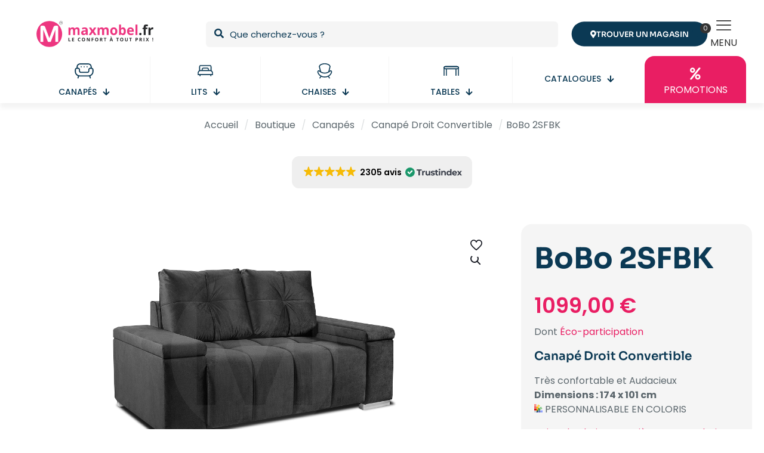

--- FILE ---
content_type: text/html; charset=UTF-8
request_url: https://maxmobel.fr/boutique/canapes/canape-droit-convertible/bobo-2sfbk/
body_size: 81989
content:
<!DOCTYPE html>
<html dir="ltr" lang="fr-FR" prefix="og: https://ogp.me/ns#" class="no-js " >
<head>
<meta charset="UTF-8" />
<title>Bobo le canapé droit convertible allie confort et praticité</title>
<!-- All in One SEO Pro 4.6.7.1 - aioseo.com -->
<meta name="description" content="Découvrez le canapé convertible Bobo, doté d&#039;accoudoirs de rangement et d&#039;une fonction lit. Ce petit canapé droit est le choix parfait pour les petits espaces." />
<meta name="robots" content="max-image-preview:large" />
<link rel="canonical" href="https://maxmobel.fr/boutique/canapes/canape-droit-convertible/bobo-2sfbk/" />
<meta name="generator" content="All in One SEO Pro (AIOSEO) 4.6.7.1" />
<meta property="og:locale" content="fr_FR" />
<meta property="og:site_name" content="Maxmobel - Le Confort à Tout Prix" />
<meta property="og:type" content="article" />
<meta property="og:title" content="Bobo le canapé droit convertible allie confort et praticité" />
<meta property="og:description" content="Découvrez le canapé convertible Bobo, doté d&#039;accoudoirs de rangement et d&#039;une fonction lit. Ce petit canapé droit est le choix parfait pour les petits espaces." />
<meta property="og:url" content="https://maxmobel.fr/boutique/canapes/canape-droit-convertible/bobo-2sfbk/" />
<meta property="og:image" content="https://maxmobel.fr/wp-content/uploads/2023/10/Bobo.jpg" />
<meta property="og:image:secure_url" content="https://maxmobel.fr/wp-content/uploads/2023/10/Bobo.jpg" />
<meta property="og:image:width" content="1000" />
<meta property="og:image:height" content="1000" />
<meta property="article:published_time" content="2023-09-25T15:31:17+00:00" />
<meta property="article:modified_time" content="2026-01-05T10:54:59+00:00" />
<meta property="article:publisher" content="https://www.facebook.com/maxmobelfranceofficiel" />
<meta name="twitter:card" content="summary_large_image" />
<meta name="twitter:title" content="Bobo le canapé droit convertible allie confort et praticité" />
<meta name="twitter:description" content="Découvrez le canapé convertible Bobo, doté d&#039;accoudoirs de rangement et d&#039;une fonction lit. Ce petit canapé droit est le choix parfait pour les petits espaces." />
<meta name="twitter:image" content="https://maxmobel.fr/wp-content/uploads/2023/10/Bobo.jpg" />
<script type="application/ld+json" class="aioseo-schema">
{"@context":"https:\/\/schema.org","@graph":[{"@type":"BreadcrumbList","@id":"https:\/\/maxmobel.fr\/boutique\/canapes\/canape-droit-convertible\/bobo-2sfbk\/#breadcrumblist","itemListElement":[{"@type":"ListItem","@id":"https:\/\/maxmobel.fr\/#listItem","position":1,"name":"Domicile","item":"https:\/\/maxmobel.fr\/","nextItem":"https:\/\/maxmobel.fr\/boutique\/canapes\/canape-droit-convertible\/bobo-2sfbk\/#listItem"},{"@type":"ListItem","@id":"https:\/\/maxmobel.fr\/boutique\/canapes\/canape-droit-convertible\/bobo-2sfbk\/#listItem","position":2,"name":"BoBo 2SFBK","previousItem":"https:\/\/maxmobel.fr\/#listItem"}]},{"@type":"Organization","@id":"https:\/\/maxmobel.fr\/#organization","name":"Maxmobel","description":"Le Confort \u00e0 Tout Prix","url":"https:\/\/maxmobel.fr\/","telephone":"+33339732938","logo":{"@type":"ImageObject","url":"https:\/\/maxmobel.fr\/wp-content\/uploads\/2023\/03\/furniturestore.svg","@id":"https:\/\/maxmobel.fr\/boutique\/canapes\/canape-droit-convertible\/bobo-2sfbk\/#organizationLogo","width":768,"height":138,"caption":"Logo Maxmobel, le confort \u00e0 tout prix !"},"image":{"@id":"https:\/\/maxmobel.fr\/boutique\/canapes\/canape-droit-convertible\/bobo-2sfbk\/#organizationLogo"},"sameAs":["https:\/\/www.facebook.com\/maxmobelfranceofficiel","https:\/\/www.instagram.com\/maxmobelfrance\/","https:\/\/www.youtube.com\/channel\/UC9L3Am7CT_8o_VS2AXImBoQ"]},{"@type":"Product","@id":"https:\/\/maxmobel.fr\/boutique\/canapes\/canape-droit-convertible\/bobo-2sfbk\/#wooCommerceProduct","name":"BoBo 2SFBK","description":"Canap\u00e9 Droit Convertible\r\nTr\u00e8s confortable et Audacieux\r\nDimensions : 174 x 101 cm\r\n PERSONNALISABLE EN COLORIS","url":"https:\/\/maxmobel.fr\/boutique\/canapes\/canape-droit-convertible\/bobo-2sfbk\/","sku":"BOLERO-2SFBK","image":{"@type":"ImageObject","url":"https:\/\/maxmobel.fr\/wp-content\/uploads\/2023\/09\/Bolero.png","@id":"https:\/\/maxmobel.fr\/boutique\/canapes\/canape-droit-convertible\/bobo-2sfbk\/#productImage","width":1400,"height":672},"offers":[{"@type":"Offer","url":"https:\/\/maxmobel.fr\/boutique\/canapes\/canape-droit-convertible\/bobo-2sfbk\/#wooCommerceOffer","price":1099,"priceCurrency":"EUR","category":"Canap\u00e9s","availability":"https:\/\/schema.org\/InStock","priceSpecification":{"@type":"PriceSpecification","price":1099,"priceCurrency":"EUR","valueAddedTaxIncluded":"true"},"seller":{"@type":"Organization","@id":"https:\/\/maxmobel.fr\/#organization"},"itemOffered":"BoBo 2SFBK - kronos-34"},{"@type":"Offer","url":"https:\/\/maxmobel.fr\/boutique\/canapes\/canape-droit-convertible\/bobo-2sfbk\/#wooCommerceOffer","price":1099,"priceCurrency":"EUR","category":"Canap\u00e9s","availability":"https:\/\/schema.org\/InStock","priceSpecification":{"@type":"PriceSpecification","price":1099,"priceCurrency":"EUR","valueAddedTaxIncluded":"true"},"seller":{"@type":"Organization","@id":"https:\/\/maxmobel.fr\/#organization"},"itemOffered":"BoBo 2SFBK - kronos-19"},{"@type":"Offer","url":"https:\/\/maxmobel.fr\/boutique\/canapes\/canape-droit-convertible\/bobo-2sfbk\/#wooCommerceOffer","price":1099,"priceCurrency":"EUR","category":"Canap\u00e9s","availability":"https:\/\/schema.org\/InStock","priceSpecification":{"@type":"PriceSpecification","price":1099,"priceCurrency":"EUR","valueAddedTaxIncluded":"true"},"seller":{"@type":"Organization","@id":"https:\/\/maxmobel.fr\/#organization"},"itemOffered":"BoBo 2SFBK - kronos-03"}]},{"@type":"WebPage","@id":"https:\/\/maxmobel.fr\/boutique\/canapes\/canape-droit-convertible\/bobo-2sfbk\/#webpage","url":"https:\/\/maxmobel.fr\/boutique\/canapes\/canape-droit-convertible\/bobo-2sfbk\/","name":"Bobo le canap\u00e9 droit convertible allie confort et praticit\u00e9","description":"D\u00e9couvrez le canap\u00e9 convertible Bobo, dot\u00e9 d'accoudoirs de rangement et d'une fonction lit. Ce petit canap\u00e9 droit est le choix parfait pour les petits espaces.","inLanguage":"fr-FR","isPartOf":{"@id":"https:\/\/maxmobel.fr\/#website"},"breadcrumb":{"@id":"https:\/\/maxmobel.fr\/boutique\/canapes\/canape-droit-convertible\/bobo-2sfbk\/#breadcrumblist"},"image":{"@type":"ImageObject","url":"https:\/\/maxmobel.fr\/wp-content\/uploads\/2023\/09\/Bolero.png","@id":"https:\/\/maxmobel.fr\/boutique\/canapes\/canape-droit-convertible\/bobo-2sfbk\/#mainImage","width":1400,"height":672},"primaryImageOfPage":{"@id":"https:\/\/maxmobel.fr\/boutique\/canapes\/canape-droit-convertible\/bobo-2sfbk\/#mainImage"},"datePublished":"2023-09-25T17:31:17+02:00","dateModified":"2026-01-05T11:54:59+01:00"},{"@type":"WebSite","@id":"https:\/\/maxmobel.fr\/#website","url":"https:\/\/maxmobel.fr\/","name":"Maxmobel","description":"Le Confort \u00e0 Tout Prix","inLanguage":"fr-FR","publisher":{"@id":"https:\/\/maxmobel.fr\/#organization"}}]}
</script>
<!-- All in One SEO Pro -->
<link rel="alternate" hreflang="fr-FR" href="https://maxmobel.fr/boutique/canapes/canape-droit-convertible/bobo-2sfbk/"/>
<!-- Meta Pixel Code -->
<script>
!function(f,b,e,v,n,t,s)
{if(f.fbq)return;n=f.fbq=function(){n.callMethod?
n.callMethod.apply(n,arguments):n.queue.push(arguments)};
if(!f._fbq)f._fbq=n;n.push=n;n.loaded=!0;n.version='2.0';
n.queue=[];t=b.createElement(e);t.async=!0;
t.src=v;s=b.getElementsByTagName(e)[0];
s.parentNode.insertBefore(t,s)}(window, document,'script',
'https://connect.facebook.net/en_US/fbevents.js');
fbq('init', '666021868700201');
fbq('track', 'PageView');
</script>
<noscript><img loading="lazy" height="1" width="1" style="display:none"
src="https://www.facebook.com/tr?id=666021868700201&ev=PageView&noscript=1"
/></noscript>
<!-- End Meta Pixel Code -->
<!-- Google tag (gtag.js) -->
<script async src="https://www.googletagmanager.com/gtag/js?id=AW-780486820"></script>
<script>
window.dataLayer = window.dataLayer || [];
function gtag(){dataLayer.push(arguments);}
gtag('js', new Date());
gtag('config', 'AW-780486820');
</script><meta name="format-detection" content="telephone=no">
<meta name="viewport" content="width=device-width, initial-scale=1, maximum-scale=1" />
<link rel="shortcut icon" href="https://maxmobel.fr/wp-content/uploads/2023/02/new-logo-300x300-1.png" type="image/x-icon" />
<link rel="apple-touch-icon" href="https://maxmobel.fr/wp-content/uploads/2023/02/new-logo-300x300-1.png" />
<meta name="theme-color" content="#ffffff" media="(prefers-color-scheme: light)">
<meta name="theme-color" content="#ffffff" media="(prefers-color-scheme: dark)">
<link rel='dns-prefetch' href='//capi-automation.s3.us-east-2.amazonaws.com' />
<link rel='dns-prefetch' href='//fonts.googleapis.com' />
<link rel="alternate" type="application/rss+xml" title="Maxmobel &raquo; Flux" href="https://maxmobel.fr/feed/" />
<link rel="alternate" type="application/rss+xml" title="Maxmobel &raquo; Flux des commentaires" href="https://maxmobel.fr/comments/feed/" />
<link rel="alternate" type="application/rss+xml" title="Maxmobel &raquo; BoBo 2SFBK Flux des commentaires" href="https://maxmobel.fr/boutique/canapes/canape-droit-convertible/bobo-2sfbk/feed/" />
<link rel="alternate" title="oEmbed (JSON)" type="application/json+oembed" href="https://maxmobel.fr/wp-json/oembed/1.0/embed?url=https%3A%2F%2Fmaxmobel.fr%2Fboutique%2Fcanapes%2Fcanape-droit-convertible%2Fbobo-2sfbk%2F" />
<link rel="alternate" title="oEmbed (XML)" type="text/xml+oembed" href="https://maxmobel.fr/wp-json/oembed/1.0/embed?url=https%3A%2F%2Fmaxmobel.fr%2Fboutique%2Fcanapes%2Fcanape-droit-convertible%2Fbobo-2sfbk%2F&#038;format=xml" />
<!-- This site uses the Google Analytics by MonsterInsights plugin v9.1.0 - Using Analytics tracking - https://www.monsterinsights.com/ -->
<script src="//www.googletagmanager.com/gtag/js?id=G-6HRCESTXVW"  data-cfasync="false" data-wpfc-render="false" type="text/javascript" async></script>
<script data-cfasync="false" data-wpfc-render="false" type="text/javascript">
var mi_version = '9.1.0';
var mi_track_user = true;
var mi_no_track_reason = '';
var MonsterInsightsDefaultLocations = {"page_location":"https:\/\/maxmobel.fr\/boutique\/canapes\/canape-droit-convertible\/bobo-2sfbk\/","page_referrer":"https:\/\/maxmobel.fr\/categorie-produit\/canapes\/"};
if ( typeof MonsterInsightsPrivacyGuardFilter === 'function' ) {
var MonsterInsightsLocations = (typeof MonsterInsightsExcludeQuery === 'object') ? MonsterInsightsPrivacyGuardFilter( MonsterInsightsExcludeQuery ) : MonsterInsightsPrivacyGuardFilter( MonsterInsightsDefaultLocations );
} else {
var MonsterInsightsLocations = (typeof MonsterInsightsExcludeQuery === 'object') ? MonsterInsightsExcludeQuery : MonsterInsightsDefaultLocations;
}
var disableStrs = [
'ga-disable-G-6HRCESTXVW',
];
/* Function to detect opted out users */
function __gtagTrackerIsOptedOut() {
for (var index = 0; index < disableStrs.length; index++) {
if (document.cookie.indexOf(disableStrs[index] + '=true') > -1) {
return true;
}
}
return false;
}
/* Disable tracking if the opt-out cookie exists. */
if (__gtagTrackerIsOptedOut()) {
for (var index = 0; index < disableStrs.length; index++) {
window[disableStrs[index]] = true;
}
}
/* Opt-out function */
function __gtagTrackerOptout() {
for (var index = 0; index < disableStrs.length; index++) {
document.cookie = disableStrs[index] + '=true; expires=Thu, 31 Dec 2099 23:59:59 UTC; path=/';
window[disableStrs[index]] = true;
}
}
if ('undefined' === typeof gaOptout) {
function gaOptout() {
__gtagTrackerOptout();
}
}
window.dataLayer = window.dataLayer || [];
window.MonsterInsightsDualTracker = {
helpers: {},
trackers: {},
};
if (mi_track_user) {
function __gtagDataLayer() {
dataLayer.push(arguments);
}
function __gtagTracker(type, name, parameters) {
if (!parameters) {
parameters = {};
}
if (parameters.send_to) {
__gtagDataLayer.apply(null, arguments);
return;
}
if (type === 'event') {
parameters.send_to = monsterinsights_frontend.v4_id;
var hookName = name;
if (typeof parameters['event_category'] !== 'undefined') {
hookName = parameters['event_category'] + ':' + name;
}
if (typeof MonsterInsightsDualTracker.trackers[hookName] !== 'undefined') {
MonsterInsightsDualTracker.trackers[hookName](parameters);
} else {
__gtagDataLayer('event', name, parameters);
}
} else {
__gtagDataLayer.apply(null, arguments);
}
}
__gtagTracker('js', new Date());
__gtagTracker('set', {
'developer_id.dZGIzZG': true,
});
if ( MonsterInsightsLocations.page_location ) {
__gtagTracker('set', MonsterInsightsLocations);
}
__gtagTracker('config', 'G-6HRCESTXVW', {"forceSSL":"true","link_attribution":"true"} );
window.gtag = __gtagTracker;										(function () {
/* https://developers.google.com/analytics/devguides/collection/analyticsjs/ */
/* ga and __gaTracker compatibility shim. */
var noopfn = function () {
return null;
};
var newtracker = function () {
return new Tracker();
};
var Tracker = function () {
return null;
};
var p = Tracker.prototype;
p.get = noopfn;
p.set = noopfn;
p.send = function () {
var args = Array.prototype.slice.call(arguments);
args.unshift('send');
__gaTracker.apply(null, args);
};
var __gaTracker = function () {
var len = arguments.length;
if (len === 0) {
return;
}
var f = arguments[len - 1];
if (typeof f !== 'object' || f === null || typeof f.hitCallback !== 'function') {
if ('send' === arguments[0]) {
var hitConverted, hitObject = false, action;
if ('event' === arguments[1]) {
if ('undefined' !== typeof arguments[3]) {
hitObject = {
'eventAction': arguments[3],
'eventCategory': arguments[2],
'eventLabel': arguments[4],
'value': arguments[5] ? arguments[5] : 1,
}
}
}
if ('pageview' === arguments[1]) {
if ('undefined' !== typeof arguments[2]) {
hitObject = {
'eventAction': 'page_view',
'page_path': arguments[2],
}
}
}
if (typeof arguments[2] === 'object') {
hitObject = arguments[2];
}
if (typeof arguments[5] === 'object') {
Object.assign(hitObject, arguments[5]);
}
if ('undefined' !== typeof arguments[1].hitType) {
hitObject = arguments[1];
if ('pageview' === hitObject.hitType) {
hitObject.eventAction = 'page_view';
}
}
if (hitObject) {
action = 'timing' === arguments[1].hitType ? 'timing_complete' : hitObject.eventAction;
hitConverted = mapArgs(hitObject);
__gtagTracker('event', action, hitConverted);
}
}
return;
}
function mapArgs(args) {
var arg, hit = {};
var gaMap = {
'eventCategory': 'event_category',
'eventAction': 'event_action',
'eventLabel': 'event_label',
'eventValue': 'event_value',
'nonInteraction': 'non_interaction',
'timingCategory': 'event_category',
'timingVar': 'name',
'timingValue': 'value',
'timingLabel': 'event_label',
'page': 'page_path',
'location': 'page_location',
'title': 'page_title',
'referrer' : 'page_referrer',
};
for (arg in args) {
if (!(!args.hasOwnProperty(arg) || !gaMap.hasOwnProperty(arg))) {
hit[gaMap[arg]] = args[arg];
} else {
hit[arg] = args[arg];
}
}
return hit;
}
try {
f.hitCallback();
} catch (ex) {
}
};
__gaTracker.create = newtracker;
__gaTracker.getByName = newtracker;
__gaTracker.getAll = function () {
return [];
};
__gaTracker.remove = noopfn;
__gaTracker.loaded = true;
window['__gaTracker'] = __gaTracker;
})();
} else {
console.log("");
(function () {
function __gtagTracker() {
return null;
}
window['__gtagTracker'] = __gtagTracker;
window['gtag'] = __gtagTracker;
})();
}
</script>
<!-- / Google Analytics by MonsterInsights -->
<script data-cfasync="false" data-wpfc-render="false" type="text/javascript">
window.MonsterInsightsDualTracker.helpers.mapProductItem = function (uaItem) {
var prefixIndex, prefixKey, mapIndex;
var toBePrefixed = ['id', 'name', 'list_name', 'brand', 'category', 'variant'];
var item = {};
var fieldMap = {
'price': 'price',
'list_position': 'index',
'quantity': 'quantity',
'position': 'index',
};
for (mapIndex in fieldMap) {
if (uaItem.hasOwnProperty(mapIndex)) {
item[fieldMap[mapIndex]] = uaItem[mapIndex];
}
}
for (prefixIndex = 0; prefixIndex < toBePrefixed.length; prefixIndex++) {
prefixKey = toBePrefixed[prefixIndex];
if (typeof uaItem[prefixKey] !== 'undefined') {
item['item_' + prefixKey] = uaItem[prefixKey];
}
}
return item;
};
MonsterInsightsDualTracker.trackers['view_item_list'] = function (parameters) {
var items = parameters.items;
var listName, itemIndex, item, itemListName;
var lists = {
'_': {items: [], 'send_to': monsterinsights_frontend.v4_id},
};
for (itemIndex = 0; itemIndex < items.length; itemIndex++) {
item = MonsterInsightsDualTracker.helpers.mapProductItem(items[itemIndex]);
if (typeof item['item_list_name'] === 'undefined') {
lists['_'].items.push(item);
} else {
itemListName = item['item_list_name'];
if (typeof lists[itemListName] === 'undefined') {
lists[itemListName] = {
'items': [],
'item_list_name': itemListName,
'send_to': monsterinsights_frontend.v4_id,
};
}
lists[itemListName].items.push(item);
}
}
for (listName in lists) {
__gtagDataLayer('event', 'view_item_list', lists[listName]);
}
};
MonsterInsightsDualTracker.trackers['select_content'] = function (parameters) {
const items = parameters.items.map(MonsterInsightsDualTracker.helpers.mapProductItem);
__gtagDataLayer('event', 'select_item', {items: items, send_to: parameters.send_to});
};
MonsterInsightsDualTracker.trackers['view_item'] = function (parameters) {
const items = parameters.items.map(MonsterInsightsDualTracker.helpers.mapProductItem);
__gtagDataLayer('event', 'view_item', {items: items, send_to: parameters.send_to});
};
</script>
<style id='wp-img-auto-sizes-contain-inline-css' type='text/css'>
img:is([sizes=auto i],[sizes^="auto," i]){contain-intrinsic-size:3000px 1500px}
/*# sourceURL=wp-img-auto-sizes-contain-inline-css */
</style>
<!-- <link rel='stylesheet' id='post-views-counter-frontend-css' href='https://maxmobel.fr/wp-content/plugins/post-views-counter/css/frontend.css?ver=1.7.0' type='text/css' media='all' /> -->
<!-- <link rel='stylesheet' id='cr-frontend-css-css' href='https://maxmobel.fr/wp-content/plugins/customer-reviews-woocommerce/css/frontend.css?ver=5.94.0' type='text/css' media='all' /> -->
<!-- <link rel='stylesheet' id='cr-badges-css-css' href='https://maxmobel.fr/wp-content/plugins/customer-reviews-woocommerce/css/badges.css?ver=5.94.0' type='text/css' media='all' /> -->
<!-- <link rel='stylesheet' id='helpie-faq-bundle-styles-css' href='https://maxmobel.fr/wp-content/plugins/helpie_faq-premium/assets/bundles/main.app.css?ver=1.25' type='text/css' media='all' /> -->
<link rel="stylesheet" type="text/css" href="//maxmobel.fr/wp-content/cache/wpfc-minified/eifshh3b/cax2f.css" media="all"/>
<style id='global-styles-inline-css' type='text/css'>
:root{--wp--preset--aspect-ratio--square: 1;--wp--preset--aspect-ratio--4-3: 4/3;--wp--preset--aspect-ratio--3-4: 3/4;--wp--preset--aspect-ratio--3-2: 3/2;--wp--preset--aspect-ratio--2-3: 2/3;--wp--preset--aspect-ratio--16-9: 16/9;--wp--preset--aspect-ratio--9-16: 9/16;--wp--preset--color--black: #000000;--wp--preset--color--cyan-bluish-gray: #abb8c3;--wp--preset--color--white: #ffffff;--wp--preset--color--pale-pink: #f78da7;--wp--preset--color--vivid-red: #cf2e2e;--wp--preset--color--luminous-vivid-orange: #ff6900;--wp--preset--color--luminous-vivid-amber: #fcb900;--wp--preset--color--light-green-cyan: #7bdcb5;--wp--preset--color--vivid-green-cyan: #00d084;--wp--preset--color--pale-cyan-blue: #8ed1fc;--wp--preset--color--vivid-cyan-blue: #0693e3;--wp--preset--color--vivid-purple: #9b51e0;--wp--preset--gradient--vivid-cyan-blue-to-vivid-purple: linear-gradient(135deg,rgb(6,147,227) 0%,rgb(155,81,224) 100%);--wp--preset--gradient--light-green-cyan-to-vivid-green-cyan: linear-gradient(135deg,rgb(122,220,180) 0%,rgb(0,208,130) 100%);--wp--preset--gradient--luminous-vivid-amber-to-luminous-vivid-orange: linear-gradient(135deg,rgb(252,185,0) 0%,rgb(255,105,0) 100%);--wp--preset--gradient--luminous-vivid-orange-to-vivid-red: linear-gradient(135deg,rgb(255,105,0) 0%,rgb(207,46,46) 100%);--wp--preset--gradient--very-light-gray-to-cyan-bluish-gray: linear-gradient(135deg,rgb(238,238,238) 0%,rgb(169,184,195) 100%);--wp--preset--gradient--cool-to-warm-spectrum: linear-gradient(135deg,rgb(74,234,220) 0%,rgb(151,120,209) 20%,rgb(207,42,186) 40%,rgb(238,44,130) 60%,rgb(251,105,98) 80%,rgb(254,248,76) 100%);--wp--preset--gradient--blush-light-purple: linear-gradient(135deg,rgb(255,206,236) 0%,rgb(152,150,240) 100%);--wp--preset--gradient--blush-bordeaux: linear-gradient(135deg,rgb(254,205,165) 0%,rgb(254,45,45) 50%,rgb(107,0,62) 100%);--wp--preset--gradient--luminous-dusk: linear-gradient(135deg,rgb(255,203,112) 0%,rgb(199,81,192) 50%,rgb(65,88,208) 100%);--wp--preset--gradient--pale-ocean: linear-gradient(135deg,rgb(255,245,203) 0%,rgb(182,227,212) 50%,rgb(51,167,181) 100%);--wp--preset--gradient--electric-grass: linear-gradient(135deg,rgb(202,248,128) 0%,rgb(113,206,126) 100%);--wp--preset--gradient--midnight: linear-gradient(135deg,rgb(2,3,129) 0%,rgb(40,116,252) 100%);--wp--preset--font-size--small: 13px;--wp--preset--font-size--medium: 20px;--wp--preset--font-size--large: 36px;--wp--preset--font-size--x-large: 42px;--wp--preset--spacing--20: 0.44rem;--wp--preset--spacing--30: 0.67rem;--wp--preset--spacing--40: 1rem;--wp--preset--spacing--50: 1.5rem;--wp--preset--spacing--60: 2.25rem;--wp--preset--spacing--70: 3.38rem;--wp--preset--spacing--80: 5.06rem;--wp--preset--shadow--natural: 6px 6px 9px rgba(0, 0, 0, 0.2);--wp--preset--shadow--deep: 12px 12px 50px rgba(0, 0, 0, 0.4);--wp--preset--shadow--sharp: 6px 6px 0px rgba(0, 0, 0, 0.2);--wp--preset--shadow--outlined: 6px 6px 0px -3px rgb(255, 255, 255), 6px 6px rgb(0, 0, 0);--wp--preset--shadow--crisp: 6px 6px 0px rgb(0, 0, 0);}:where(.is-layout-flex){gap: 0.5em;}:where(.is-layout-grid){gap: 0.5em;}body .is-layout-flex{display: flex;}.is-layout-flex{flex-wrap: wrap;align-items: center;}.is-layout-flex > :is(*, div){margin: 0;}body .is-layout-grid{display: grid;}.is-layout-grid > :is(*, div){margin: 0;}:where(.wp-block-columns.is-layout-flex){gap: 2em;}:where(.wp-block-columns.is-layout-grid){gap: 2em;}:where(.wp-block-post-template.is-layout-flex){gap: 1.25em;}:where(.wp-block-post-template.is-layout-grid){gap: 1.25em;}.has-black-color{color: var(--wp--preset--color--black) !important;}.has-cyan-bluish-gray-color{color: var(--wp--preset--color--cyan-bluish-gray) !important;}.has-white-color{color: var(--wp--preset--color--white) !important;}.has-pale-pink-color{color: var(--wp--preset--color--pale-pink) !important;}.has-vivid-red-color{color: var(--wp--preset--color--vivid-red) !important;}.has-luminous-vivid-orange-color{color: var(--wp--preset--color--luminous-vivid-orange) !important;}.has-luminous-vivid-amber-color{color: var(--wp--preset--color--luminous-vivid-amber) !important;}.has-light-green-cyan-color{color: var(--wp--preset--color--light-green-cyan) !important;}.has-vivid-green-cyan-color{color: var(--wp--preset--color--vivid-green-cyan) !important;}.has-pale-cyan-blue-color{color: var(--wp--preset--color--pale-cyan-blue) !important;}.has-vivid-cyan-blue-color{color: var(--wp--preset--color--vivid-cyan-blue) !important;}.has-vivid-purple-color{color: var(--wp--preset--color--vivid-purple) !important;}.has-black-background-color{background-color: var(--wp--preset--color--black) !important;}.has-cyan-bluish-gray-background-color{background-color: var(--wp--preset--color--cyan-bluish-gray) !important;}.has-white-background-color{background-color: var(--wp--preset--color--white) !important;}.has-pale-pink-background-color{background-color: var(--wp--preset--color--pale-pink) !important;}.has-vivid-red-background-color{background-color: var(--wp--preset--color--vivid-red) !important;}.has-luminous-vivid-orange-background-color{background-color: var(--wp--preset--color--luminous-vivid-orange) !important;}.has-luminous-vivid-amber-background-color{background-color: var(--wp--preset--color--luminous-vivid-amber) !important;}.has-light-green-cyan-background-color{background-color: var(--wp--preset--color--light-green-cyan) !important;}.has-vivid-green-cyan-background-color{background-color: var(--wp--preset--color--vivid-green-cyan) !important;}.has-pale-cyan-blue-background-color{background-color: var(--wp--preset--color--pale-cyan-blue) !important;}.has-vivid-cyan-blue-background-color{background-color: var(--wp--preset--color--vivid-cyan-blue) !important;}.has-vivid-purple-background-color{background-color: var(--wp--preset--color--vivid-purple) !important;}.has-black-border-color{border-color: var(--wp--preset--color--black) !important;}.has-cyan-bluish-gray-border-color{border-color: var(--wp--preset--color--cyan-bluish-gray) !important;}.has-white-border-color{border-color: var(--wp--preset--color--white) !important;}.has-pale-pink-border-color{border-color: var(--wp--preset--color--pale-pink) !important;}.has-vivid-red-border-color{border-color: var(--wp--preset--color--vivid-red) !important;}.has-luminous-vivid-orange-border-color{border-color: var(--wp--preset--color--luminous-vivid-orange) !important;}.has-luminous-vivid-amber-border-color{border-color: var(--wp--preset--color--luminous-vivid-amber) !important;}.has-light-green-cyan-border-color{border-color: var(--wp--preset--color--light-green-cyan) !important;}.has-vivid-green-cyan-border-color{border-color: var(--wp--preset--color--vivid-green-cyan) !important;}.has-pale-cyan-blue-border-color{border-color: var(--wp--preset--color--pale-cyan-blue) !important;}.has-vivid-cyan-blue-border-color{border-color: var(--wp--preset--color--vivid-cyan-blue) !important;}.has-vivid-purple-border-color{border-color: var(--wp--preset--color--vivid-purple) !important;}.has-vivid-cyan-blue-to-vivid-purple-gradient-background{background: var(--wp--preset--gradient--vivid-cyan-blue-to-vivid-purple) !important;}.has-light-green-cyan-to-vivid-green-cyan-gradient-background{background: var(--wp--preset--gradient--light-green-cyan-to-vivid-green-cyan) !important;}.has-luminous-vivid-amber-to-luminous-vivid-orange-gradient-background{background: var(--wp--preset--gradient--luminous-vivid-amber-to-luminous-vivid-orange) !important;}.has-luminous-vivid-orange-to-vivid-red-gradient-background{background: var(--wp--preset--gradient--luminous-vivid-orange-to-vivid-red) !important;}.has-very-light-gray-to-cyan-bluish-gray-gradient-background{background: var(--wp--preset--gradient--very-light-gray-to-cyan-bluish-gray) !important;}.has-cool-to-warm-spectrum-gradient-background{background: var(--wp--preset--gradient--cool-to-warm-spectrum) !important;}.has-blush-light-purple-gradient-background{background: var(--wp--preset--gradient--blush-light-purple) !important;}.has-blush-bordeaux-gradient-background{background: var(--wp--preset--gradient--blush-bordeaux) !important;}.has-luminous-dusk-gradient-background{background: var(--wp--preset--gradient--luminous-dusk) !important;}.has-pale-ocean-gradient-background{background: var(--wp--preset--gradient--pale-ocean) !important;}.has-electric-grass-gradient-background{background: var(--wp--preset--gradient--electric-grass) !important;}.has-midnight-gradient-background{background: var(--wp--preset--gradient--midnight) !important;}.has-small-font-size{font-size: var(--wp--preset--font-size--small) !important;}.has-medium-font-size{font-size: var(--wp--preset--font-size--medium) !important;}.has-large-font-size{font-size: var(--wp--preset--font-size--large) !important;}.has-x-large-font-size{font-size: var(--wp--preset--font-size--x-large) !important;}
:where(.wp-block-post-template.is-layout-flex){gap: 1.25em;}:where(.wp-block-post-template.is-layout-grid){gap: 1.25em;}
:where(.wp-block-term-template.is-layout-flex){gap: 1.25em;}:where(.wp-block-term-template.is-layout-grid){gap: 1.25em;}
:where(.wp-block-columns.is-layout-flex){gap: 2em;}:where(.wp-block-columns.is-layout-grid){gap: 2em;}
:root :where(.wp-block-pullquote){font-size: 1.5em;line-height: 1.6;}
/*# sourceURL=global-styles-inline-css */
</style>
<!-- <link rel='stylesheet' id='contact-form-7-css' href='https://maxmobel.fr/wp-content/plugins/contact-form-7/includes/css/styles.css?ver=6.1.4' type='text/css' media='all' /> -->
<!-- <link rel='stylesheet' id='font-awesome-css' href='https://maxmobel.fr/wp-content/plugins/elementor/assets/lib/font-awesome/css/font-awesome.min.css?ver=4.7.0' type='text/css' media='all' /> -->
<link rel="stylesheet" type="text/css" href="//maxmobel.fr/wp-content/cache/wpfc-minified/qjmoihso/cax2f.css" media="all"/>
<style id='font-awesome-inline-css' type='text/css'>
[data-font="FontAwesome"]:before {font-family: 'FontAwesome' !important;content: attr(data-icon) !important;speak: none !important;font-weight: normal !important;font-variant: normal !important;text-transform: none !important;line-height: 1 !important;font-style: normal !important;-webkit-font-smoothing: antialiased !important;-moz-osx-font-smoothing: grayscale !important;}
/*# sourceURL=font-awesome-inline-css */
</style>
<!-- <link rel='stylesheet' id='font-awesome-animated-css' href='https://maxmobel.fr/wp-content/plugins/helpie/includes/asset-files/vendors/font-awesome/css/font-awesome-animated.min.css' type='text/css' media='all' /> -->
<!-- <link rel='stylesheet' id='jquery-autocomplete-css-css' href='https://maxmobel.fr/wp-content/plugins/helpie/includes/asset-files/vendors/autocomplete/styles.css?ver=1.34.1' type='text/css' media='all' /> -->
<!-- <link rel='stylesheet' id='highlight-syntax-css' href='https://maxmobel.fr/wp-content/plugins/helpie/includes/asset-files/vendors/prism/prism.css?ver=1.34.1' type='text/css' media='all' /> -->
<!-- <link rel='stylesheet' id='toastr-notification-css' href='https://maxmobel.fr/wp-content/plugins/helpie/includes/asset-files/vendors/toastr/toastr.min.css?ver=1.34.1' type='text/css' media='all' /> -->
<link rel="stylesheet" type="text/css" href="//maxmobel.fr/wp-content/cache/wpfc-minified/ftc11qp1/cax2f.css" media="all"/>
<link rel='stylesheet' id='google_fonts-css' href='https://fonts.googleapis.com/css?family=Cormorant+Garamond:300,400,500,700|Merriweather:400,700|Montserrat:400,700|Open+Sans:300,400,600,700|Raleway:300,400,500,700' type='text/css' media='all' />
<!-- <link rel='stylesheet' id='kb-frontend-app-css' href='https://maxmobel.fr/wp-content/plugins/helpie/includes/asset-files/bundles/kb-frontend-app.css?ver=1.34.1' type='text/css' media='all' /> -->
<link rel="stylesheet" type="text/css" href="//maxmobel.fr/wp-content/cache/wpfc-minified/q9lptv3j/cax2f.css" media="all"/>
<style id='kb-frontend-app-inline-css' type='text/css'>
.helpie_helpdesk, .pauple-helpie-search-row-type2 {background : #0b3954;} .helpie_helpdesk h1.header{ color: #03363d !important} .helpie_helpdesk > .item-content{ color: #03363d} .helpie_helpdesk { padding : 0px0px0px0px !important; }  .helpie-single-page-module.single-page h1{ color: #777777 !important} .helpie-single-page-module{ margin-top: 0px}@media (max-width:1024px) { .helpie-single-page-module{ margin-top: 0px}}@media (max-width:479px) { .helpie-single-page-module{ margin-top: 0px}} .pauple-helpie-search-box input[type=text]{ border: solid 0 } .pauple-helpie-search-box input[type=text]{ border-radius: 8px} .helpie-category-listing .category-list .column .helpie-element i.fa { color:  #0b3954; }  .helpie-article-editor #title-tinymce:empty:before{content: 'Titre ici ...'} .helpie-article-editor #content-tinymce:empty:before{content: 'Contenu ici ...'}#helpiekb-main-wrapper { width:  1200px;} .helpie-single-page-module h1 { font-family :  !important;font-weight :  !important;font-style :  !important;subset :  !important;text-align :  !important;text-transform :  !important;font-size : px !important;line-height : px !important;letter-spacing : px !important;color :  !important;type :  !important;unit : px !important; } .helpie-single-page-module h2 { font-family :  !important;font-weight :  !important;font-style :  !important;subset :  !important;text-align :  !important;text-transform :  !important;font-size : px !important;line-height : px !important;letter-spacing : px !important;color :  !important;type :  !important;unit : px !important; } .helpie-single-page-module h3 { font-family :  !important;font-weight :  !important;font-style :  !important;subset :  !important;text-align :  !important;text-transform :  !important;font-size : px !important;line-height : px !important;letter-spacing : px !important;color :  !important;type :  !important;unit : px !important; } .helpie-single-page-module h4 { font-family :  !important;font-weight :  !important;font-style :  !important;subset :  !important;text-align :  !important;text-transform :  !important;font-size : px !important;line-height : px !important;letter-spacing : px !important;color :  !important;type :  !important;unit : px !important; } .helpie-single-page-module h5 { font-family :  !important;font-weight :  !important;font-style :  !important;subset :  !important;text-align :  !important;text-transform :  !important;font-size : px !important;line-height : px !important;letter-spacing : px !important;color :  !important;type :  !important;unit : px !important; } .helpie-single-page-module h6 { font-family :  !important;font-weight :  !important;font-style :  !important;subset :  !important;text-align :  !important;text-transform :  !important;font-size : px !important;line-height : px !important;letter-spacing : px !important;color :  !important;type :  !important;unit : px !important; } .helpie-single-page-module p { font-family :  !important;font-weight :  !important;font-style :  !important;subset :  !important;text-align :  !important;text-transform :  !important;font-size : px !important;line-height : px !important;letter-spacing : px !important;color : #232323 !important;type :  !important;unit : px !important; } 
/*# sourceURL=kb-frontend-app-inline-css */
</style>
<!-- <link rel='stylesheet' id='helpie-faq-font-awesome-css' href='https://maxmobel.fr/wp-content/plugins/helpie_faq-premium/assets/libs/font-awesome/css/all.min.css?ver=1.25' type='text/css' media='all' /> -->
<!-- <link rel='stylesheet' id='helpie-faq-v4-shims-css' href='https://maxmobel.fr/wp-content/plugins/helpie_faq-premium/assets/libs/font-awesome/css/v4-shims.min.css?ver=1.25' type='text/css' media='all' /> -->
<!-- <link rel='stylesheet' id='photoswipe-css' href='https://maxmobel.fr/wp-content/plugins/woocommerce/assets/css/photoswipe/photoswipe.min.css?ver=737d8f' type='text/css' media='all' /> -->
<!-- <link rel='stylesheet' id='photoswipe-default-skin-css' href='https://maxmobel.fr/wp-content/plugins/woocommerce/assets/css/photoswipe/default-skin/default-skin.min.css?ver=737d8f' type='text/css' media='all' /> -->
<!-- <link rel='stylesheet' id='woocommerce-layout-css' href='https://maxmobel.fr/wp-content/plugins/woocommerce/assets/css/woocommerce-layout.css?ver=737d8f' type='text/css' media='all' /> -->
<link rel="stylesheet" type="text/css" href="//maxmobel.fr/wp-content/cache/wpfc-minified/22w0s4nv/caxgp.css" media="all"/>
<!-- <link rel='stylesheet' id='woocommerce-smallscreen-css' href='https://maxmobel.fr/wp-content/plugins/woocommerce/assets/css/woocommerce-smallscreen.css?ver=737d8f' type='text/css' media='only screen and (max-width: 768px)' /> -->
<link rel="stylesheet" type="text/css" href="//maxmobel.fr/wp-content/cache/wpfc-minified/lawhv5ci/cax2f.css" media="only screen and (max-width: 768px)"/>
<!-- <link rel='stylesheet' id='woocommerce-general-css' href='https://maxmobel.fr/wp-content/plugins/woocommerce/assets/css/woocommerce.css?ver=737d8f' type='text/css' media='all' /> -->
<link rel="stylesheet" type="text/css" href="//maxmobel.fr/wp-content/cache/wpfc-minified/6vtukrje/cax2f.css" media="all"/>
<style id='woocommerce-inline-inline-css' type='text/css'>
.woocommerce form .form-row .required { visibility: visible; }
/*# sourceURL=woocommerce-inline-inline-css */
</style>
<link rel='stylesheet' id='ywctm-frontend-css' href='https://maxmobel.fr/wp-content/plugins/yith-woocommerce-catalog-mode/assets/css/frontend.min.css?ver=2.51.0' type='text/css' media='all' />
<style id='ywctm-frontend-inline-css' type='text/css'>
form.cart button.single_add_to_cart_button, .ppc-button-wrapper, .wc-ppcp-paylater-msg__container, form.cart .quantity{display: none !important}
/*# sourceURL=ywctm-frontend-inline-css */
</style>
<!-- <link rel='stylesheet' id='mfn-be-css' href='https://maxmobel.fr/wp-content/themes/betheme/css/be.min.css?ver=27.5.2.1' type='text/css' media='all' /> -->
<!-- <link rel='stylesheet' id='mfn-animations-css' href='https://maxmobel.fr/wp-content/themes/betheme/assets/animations/animations.min.css?ver=27.5.2.1' type='text/css' media='all' /> -->
<!-- <link rel='stylesheet' id='mfn-font-awesome-css' href='https://maxmobel.fr/wp-content/themes/betheme/fonts/fontawesome/fontawesome.min.css?ver=27.5.2.1' type='text/css' media='all' /> -->
<!-- <link rel='stylesheet' id='mfn-responsive-css' href='https://maxmobel.fr/wp-content/themes/betheme/css/responsive.min.css?ver=27.5.2.1' type='text/css' media='all' /> -->
<!-- <link rel='stylesheet' id='mfn-local-fonts-css' href='https://maxmobel.fr/wp-content/uploads/betheme/fonts/mfn-local-fonts.css?ver=1' type='text/css' media='all' /> -->
<!-- <link rel='stylesheet' id='mfn-woo-css' href='https://maxmobel.fr/wp-content/themes/betheme/css/woocommerce.min.css?ver=27.5.2.1' type='text/css' media='all' /> -->
<!-- <link rel='stylesheet' id='elementor-frontend-css' href='https://maxmobel.fr/wp-content/plugins/elementor/assets/css/frontend.min.css?ver=3.34.0' type='text/css' media='all' /> -->
<!-- <link rel='stylesheet' id='widget-heading-css' href='https://maxmobel.fr/wp-content/plugins/elementor/assets/css/widget-heading.min.css?ver=3.34.0' type='text/css' media='all' /> -->
<!-- <link rel='stylesheet' id='swiper-css' href='https://maxmobel.fr/wp-content/plugins/elementor/assets/lib/swiper/v8/css/swiper.min.css?ver=8.4.5' type='text/css' media='all' /> -->
<!-- <link rel='stylesheet' id='e-swiper-css' href='https://maxmobel.fr/wp-content/plugins/elementor/assets/css/conditionals/e-swiper.min.css?ver=3.34.0' type='text/css' media='all' /> -->
<!-- <link rel='stylesheet' id='widget-image-gallery-css' href='https://maxmobel.fr/wp-content/plugins/elementor/assets/css/widget-image-gallery.min.css?ver=3.34.0' type='text/css' media='all' /> -->
<!-- <link rel='stylesheet' id='e-popup-css' href='https://maxmobel.fr/wp-content/plugins/elementor-pro/assets/css/conditionals/popup.min.css?ver=3.34.0' type='text/css' media='all' /> -->
<!-- <link rel='stylesheet' id='widget-spacer-css' href='https://maxmobel.fr/wp-content/plugins/elementor/assets/css/widget-spacer.min.css?ver=3.34.0' type='text/css' media='all' /> -->
<!-- <link rel='stylesheet' id='widget-image-css' href='https://maxmobel.fr/wp-content/plugins/elementor/assets/css/widget-image.min.css?ver=3.34.0' type='text/css' media='all' /> -->
<!-- <link rel='stylesheet' id='widget-divider-css' href='https://maxmobel.fr/wp-content/plugins/elementor/assets/css/widget-divider.min.css?ver=3.34.0' type='text/css' media='all' /> -->
<!-- <link rel='stylesheet' id='widget-form-css' href='https://maxmobel.fr/wp-content/plugins/elementor-pro/assets/css/widget-form.min.css?ver=3.34.0' type='text/css' media='all' /> -->
<!-- <link rel='stylesheet' id='elementor-icons-css' href='https://maxmobel.fr/wp-content/plugins/elementor/assets/lib/eicons/css/elementor-icons.min.css?ver=5.45.0' type='text/css' media='all' /> -->
<link rel="stylesheet" type="text/css" href="//maxmobel.fr/wp-content/cache/wpfc-minified/jnjv7sj6/cax4g.css" media="all"/>
<link rel='stylesheet' id='elementor-post-9-css' href='https://maxmobel.fr/wp-content/uploads/elementor/css/post-9.css?ver=1767828248' type='text/css' media='all' />
<!-- <link rel='stylesheet' id='font-awesome-5-all-css' href='https://maxmobel.fr/wp-content/plugins/elementor/assets/lib/font-awesome/css/all.min.css?ver=3.34.0' type='text/css' media='all' /> -->
<!-- <link rel='stylesheet' id='font-awesome-4-shim-css' href='https://maxmobel.fr/wp-content/plugins/elementor/assets/lib/font-awesome/css/v4-shims.min.css?ver=3.34.0' type='text/css' media='all' /> -->
<!-- <link rel='stylesheet' id='widget-icon-box-css' href='https://maxmobel.fr/wp-content/plugins/elementor/assets/css/widget-icon-box.min.css?ver=3.34.0' type='text/css' media='all' /> -->
<!-- <link rel='stylesheet' id='widget-gallery-css' href='https://maxmobel.fr/wp-content/plugins/elementor-pro/assets/css/widget-gallery.min.css?ver=3.34.0' type='text/css' media='all' /> -->
<!-- <link rel='stylesheet' id='elementor-gallery-css' href='https://maxmobel.fr/wp-content/plugins/elementor/assets/lib/e-gallery/css/e-gallery.min.css?ver=1.2.0' type='text/css' media='all' /> -->
<!-- <link rel='stylesheet' id='e-transitions-css' href='https://maxmobel.fr/wp-content/plugins/elementor-pro/assets/css/conditionals/transitions.min.css?ver=3.34.0' type='text/css' media='all' /> -->
<link rel="stylesheet" type="text/css" href="//maxmobel.fr/wp-content/cache/wpfc-minified/esr24xnt/caxgp.css" media="all"/>
<link rel='stylesheet' id='elementor-post-7444-css' href='https://maxmobel.fr/wp-content/uploads/elementor/css/post-7444.css?ver=1767874554' type='text/css' media='all' />
<link rel='stylesheet' id='elementor-post-9443-css' href='https://maxmobel.fr/wp-content/uploads/elementor/css/post-9443.css?ver=1767829069' type='text/css' media='all' />
<link rel='stylesheet' id='elementor-post-7743-css' href='https://maxmobel.fr/wp-content/uploads/elementor/css/post-7743.css?ver=1767828248' type='text/css' media='all' />
<link rel='stylesheet' id='elementor-post-5233-css' href='https://maxmobel.fr/wp-content/uploads/elementor/css/post-5233.css?ver=1767828248' type='text/css' media='all' />
<link rel='stylesheet' id='elementor-post-5215-css' href='https://maxmobel.fr/wp-content/uploads/elementor/css/post-5215.css?ver=1767829069' type='text/css' media='all' />
<link rel='stylesheet' id='elementor-post-5190-css' href='https://maxmobel.fr/wp-content/uploads/elementor/css/post-5190.css?ver=1767829069' type='text/css' media='all' />
<link rel='stylesheet' id='elementor-post-5102-css' href='https://maxmobel.fr/wp-content/uploads/elementor/css/post-5102.css?ver=1767829069' type='text/css' media='all' />
<link rel='stylesheet' id='elementor-post-3109-css' href='https://maxmobel.fr/wp-content/uploads/elementor/css/post-3109.css?ver=1767828248' type='text/css' media='all' />
<link rel='stylesheet' id='elementor-post-3003-css' href='https://maxmobel.fr/wp-content/uploads/elementor/css/post-3003.css?ver=1767829069' type='text/css' media='all' />
<link rel='stylesheet' id='elementor-post-1409-css' href='https://maxmobel.fr/wp-content/uploads/elementor/css/post-1409.css?ver=1767829069' type='text/css' media='all' />
<!-- <link rel='stylesheet' id='axeptio/main-css' href='https://maxmobel.fr/wp-content/plugins/axeptio-sdk-integration/dist/css/frontend/main.css' type='text/css' media='all' /> -->
<!-- <link rel='stylesheet' id='mfn-static-css' href='https://maxmobel.fr/wp-content/uploads/betheme/css/static.css?ver=27.5.2.1' type='text/css' media='all' /> -->
<link rel="stylesheet" type="text/css" href="//maxmobel.fr/wp-content/cache/wpfc-minified/kazcn11f/cax4g.css" media="all"/>
<style id='mfn-dynamic-inline-css' type='text/css'>
form input.display-none{display:none!important}body{--mfn-featured-image: url(https://maxmobel.fr/wp-content/uploads/2023/09/Bolero.png);}
/* Local Header Style 507 */
.mcb-section .mcb-wrap .mcb-item-0mz9t4yle .mfn-header-tmpl-menu-sidebar .mfn-header-tmpl-menu-sidebar-wrapper{align-items:flex-start;}.mcb-section .mcb-wrap .mcb-item-0mz9t4yle .mfn-header-tmpl-menu-sidebar .mfn-header-menu > li > a{color:#0B3954;}.mcb-section .mcb-wrap .mcb-item-0mz9t4yle .mfn-header-tmpl-menu-sidebar .mfn-header-menu li .mfn-submenu li.current-menu-item > a{color:#e91e63;}.mcb-section .mcb-wrap .mcb-item-0mz9t4yle .mfn-icon-box .desc-wrapper{color:#393939;}.mcb-section .mcb-wrap-aykvax3gg{flex-grow:1;max-width-grow:1;}.mcb-section .mcb-wrap-aykvax3gg .mcb-wrap-inner-aykvax3gg{align-items:center;}.mcb-section .mcb-wrap .mcb-item-539664e36 .logo-wrapper{align-items:center;}.mcb-section .mcb-wrap .mcb-item-539664e36{flex:0 0 250px;max-width:250px;}.mcb-section .mcb-wrap-aoexvfmbg{flex-grow:1;max-width-grow:1;}.mcb-section .mcb-wrap-aoexvfmbg .mcb-wrap-inner-aoexvfmbg{align-items:center;}.mcb-section .mcb-wrap .mcb-item-m7828jrg .mfn-icon-box .icon-wrapper .header-cart-count,.mcb-section .mcb-wrap .mcb-item-m7828jrg .mfn-icon-box .icon-wrapper .header-wishlist-count{top:-9px;right:-11px;background-color:#E91E63;}.mcb-section .mcb-wrap .mcb-item-m7828jrg .mfn-icon-box .desc-wrapper{color:#333333;}.mcb-section .mcb-wrap .mcb-item-9gkh5zrmf .mfn-icon-box .icon-wrapper .header-cart-count,.mcb-section .mcb-wrap .mcb-item-9gkh5zrmf .mfn-icon-box .icon-wrapper .header-wishlist-count{top:-9px;right:-11px;}.mcb-section .mcb-wrap .mcb-item-9gkh5zrmf .mfn-icon-box .desc-wrapper{color:#333333;}.mcb-section .mcb-wrap .mcb-item-9gkh5zrmf .icon-wrapper{--mfn-header-icon-color:#0b3954;}.mcb-section .mcb-wrap-jtr0xzvg{flex-grow:1;max-width-grow:1;}.mcb-section .mcb-wrap-jtr0xzvg .mcb-wrap-inner-jtr0xzvg{align-items:center;}.mcb-section-r3w730zwe .mcb-section-inner-r3w730zwe{align-items:center;}.mcb-section-r3w730zwe{background-color:#FFFFFF;border-style:none;}.mcb-section .mcb-wrap .mcb-item-rwf7cwgb8 form input.field{background-color:rgba(0,0,0,0.06);}.mcb-section .mcb-wrap .mcb-item-rwf7cwgb8 .mcb-column-inner-rwf7cwgb8{background-color:#FFFFFF;}.mcb-section .mcb-wrap-n6odc94za{flex-grow:1;max-width-grow:1;}.mcb-section .mcb-wrap-n6odc94za .mcb-wrap-inner-n6odc94za{align-items:center;}.mcb-section-35q4gra .mcb-section-inner-35q4gra{align-items:center;}.mcb-section .mcb-wrap .mcb-item-beijyz1ep .logo-wrapper{align-items:flex-start;}.mcb-section .mcb-wrap .mcb-item-beijyz1ep{flex:0 0 250px;max-width:250px;}.mcb-section .mcb-wrap-hlb30few{flex-grow:1;flex:0 0 300px;max-width-grow:1;max-width:300px;}.mcb-section .mcb-wrap-hlb30few .mcb-wrap-inner-hlb30few{align-items:center;}.mcb-section .mcb-wrap .mcb-item-szgeuyzw{flex:0 0 100%;max-width:100%;}.mcb-section .mcb-wrap .mcb-item-szgeuyzw form input.field{background-color:#F5F5F5;--mfn-header-search-color:#0B3954;border-width:0px 0px 0px 0px;}.mcb-section .mcb-wrap .mcb-item-szgeuyzw form input{border-style:solid;}.mcb-section .mcb-wrap .mcb-item-szgeuyzw .search_wrapper{--mfn-header-search-icon-color:#0B3954;}.mcb-section .mcb-wrap .mcb-item-5phnfwpeg .button{background-color:#0B3954;color:#FFFFFF;border-radius:50px 50px 50px 50px;}.mcb-section .mcb-wrap .mcb-item-5phnfwpeg .button:hover{background:#E91E63;}.mcb-section .mcb-wrap-krfkuco7t{flex-grow:1;max-width-grow:1;}.mcb-section .mcb-wrap-krfkuco7t .mcb-wrap-inner-krfkuco7t{align-items:center;}.mcb-section .mcb-wrap .mcb-item-t2tt3e8cg .mfn-icon-box .icon-wrapper .header-cart-count,.mcb-section .mcb-wrap .mcb-item-t2tt3e8cg .mfn-icon-box .icon-wrapper .header-wishlist-count{top:-9px;right:-11px;}.mcb-section .mcb-wrap .mcb-item-t2tt3e8cg .mfn-icon-box .icon-wrapper{--mfn-header-menu-icon-size:20px;}.mcb-section .mcb-wrap .mcb-item-t2tt3e8cg .mfn-icon-box .desc-wrapper{color:#2F2F2F;}.mcb-section .mcb-wrap .mcb-item-zjugzou5a .mfn-header-tmpl-menu-sidebar .mfn-header-tmpl-menu-sidebar-wrapper{align-items:flex-start;}.mcb-section .mcb-wrap .mcb-item-zjugzou5a .mfn-header-tmpl-menu-sidebar .mfn-header-menu > li > a{color:#0B3954;}.mcb-section .mcb-wrap .mcb-item-zjugzou5a .mfn-icon-box .desc-wrapper{color:#2F2F2F;}.mcb-section .mcb-wrap-5e89pasqu{flex-grow:1;flex:0 0 300px;max-width-grow:1;max-width:300px;}.mcb-section .mcb-wrap-5e89pasqu .mcb-wrap-inner-5e89pasqu{align-items:center;justify-content:flex-end;}.mcb-section-dic3vdjr .mcb-section-inner-dic3vdjr{align-items:center;}.mcb-section-dic3vdjr{padding-top:30px;padding-bottom:10px;background-color:#FFFFFF;}.mcb-section-dic3vdjr.custom-width .mcb-section-inner-dic3vdjr{max-width:1200px;}.mcb-section .mcb-wrap .mcb-item-8486f3a75 .mfn-header-menu{justify-content:space-between;}.mcb-section .mcb-wrap .mcb-item-8486f3a75 .mfn-header-menu > li.mfn-menu-li > a.mfn-menu-link{font-size:14px;line-height:14px;text-transform:uppercase;border-style:none;color:#0B3954;padding-bottom:12px;padding-right:5px;padding-left:5px;}.mcb-section .mcb-wrap .mcb-item-8486f3a75 .mfn-header-menu > li.mfn-menu-li:hover > a.mfn-menu-link{color:#E91E63;}.mcb-section .mcb-wrap .mcb-item-8486f3a75 .mfn-header-menu > li.current-menu-item.mfn-menu-li > a{.mfn-menu-linkcolor:#FFB128;}.mcb-section .mcb-wrap .mcb-item-8486f3a75 .mfn-header-menu > li.mfn-menu-li{--mfn-header-menu-sep:#F5F5F5;--mfn-header-menu-icon-size:32px;--mfn-header-menu-icon-gap:10px;flex-grow:1;max-width-grow:1;}.mcb-section .mcb-wrap .mcb-item-8486f3a75 .mcb-column-inner-8486f3a75{margin-right:0px;margin-left:0px;}.mcb-section .mcb-wrap .mcb-item-8486f3a75 .mfn-header-menu li.mfn-menu-li ul.mfn-submenu li.mfn-menu-li a.mfn-menu-link:hover{color:#E91E63;}.mcb-section .mcb-wrap .mcb-item-dffe291d2 .mfn-icon-box .icon-wrapper .header-cart-count,.mcb-section .mcb-wrap .mcb-item-dffe291d2 .mfn-icon-box .icon-wrapper .header-wishlist-count{top:-9px;right:-11px;}.mcb-section .mcb-wrap .mcb-item-dffe291d2 .mcb-column-inner-dffe291d2{background-color:#e91e63;border-radius:16px 16px 0 0;margin-bottom:0px;margin-right:0px;margin-left:0px;padding-top:15px;padding-bottom:10px;}.mcb-section .mcb-wrap .mcb-item-dffe291d2 .mfn-icon-box .desc-wrapper{color:#FFFFFF;}.mcb-section .mcb-wrap .mcb-item-dffe291d2{flex:0 0 170px;max-width:170px;}.mcb-section .mcb-wrap .mcb-item-dffe291d2 .mcb-column-inner-dffe291d2:hover{background-color:#FFC107;}.mcb-section .mcb-wrap .mcb-item-dffe291d2 .mfn-icon-box .icon-wrapper{margin-bottom:5px;}.mcb-section .mcb-wrap .mcb-item-dffe291d2 .icon-wrapper{--mfn-header-icon-color:#FFFFFF;}.mcb-section .mcb-wrap-5e12ae675{flex-grow:1;max-width-grow:1;}.mcb-section .mcb-wrap-5e12ae675 .mcb-wrap-inner-5e12ae675{align-items:flex-end;}.mcb-section-0d2e3fd93 .mcb-section-inner-0d2e3fd93{align-items:flex-start;}.mcb-section-0d2e3fd93{border-style:none;border-color:#F5F5F5;border-width:0 0 1px 0;box-shadow: 0px 8px 8px 0px rgba(0,0,0,0.05);background-color:#FFFFFF;}.mcb-section .mcb-wrap .mcb-item-694c55d0d .mfn-header-menu{justify-content:space-between;}.mcb-section .mcb-wrap .mcb-item-694c55d0d .mfn-header-menu > li.mfn-menu-li > a.mfn-menu-link{font-size:14px;line-height:14px;text-transform:uppercase;border-style:none;color:#0B3954;padding-bottom:12px;}.mcb-section .mcb-wrap .mcb-item-694c55d0d .mfn-header-menu > li.mfn-menu-li:hover > a.mfn-menu-link{color:#E91E63;}.mcb-section .mcb-wrap .mcb-item-694c55d0d .mfn-header-menu > li.current-menu-item.mfn-menu-li > a{.mfn-menu-linkcolor:#FFB128;}.mcb-section .mcb-wrap .mcb-item-694c55d0d .mfn-header-menu > li.mfn-menu-li{--mfn-header-menu-sep:#F5F5F5;--mfn-header-menu-icon-size:32px;--mfn-header-menu-icon-gap:10px;flex-grow:1;max-width-grow:1;}.mcb-section .mcb-wrap .mcb-item-694c55d0d .mcb-column-inner-694c55d0d{margin-right:0px;margin-left:0px;}.mcb-section .mcb-wrap .mcb-item-abb19354e .mfn-icon-box .icon-wrapper .header-cart-count,.mcb-section .mcb-wrap .mcb-item-abb19354e .mfn-icon-box .icon-wrapper .header-wishlist-count{top:-9px;right:-11px;}.mcb-section .mcb-wrap .mcb-item-abb19354e .icon-wrapper{--mfn-header-icon-color:#FFFFFF;}.mcb-section .mcb-wrap .mcb-item-abb19354e .mcb-column-inner-abb19354e{background-color:#E91E63;margin-bottom:0px;margin-right:0px;margin-left:0px;padding-top:15px;padding-bottom:5px;}.mcb-section .mcb-wrap .mcb-item-abb19354e .mfn-icon-box .desc-wrapper{color:#FFFFFF;}.mcb-section .mcb-wrap .mcb-item-abb19354e{flex:0 0 170px;max-width:170px;}.mcb-section .mcb-wrap .mcb-item-abb19354e .mcb-column-inner-abb19354e:hover{background-color:#FFB128;}.mcb-section .mcb-wrap .mcb-item-abb19354e .mfn-icon-box .icon-wrapper{margin-bottom:10px;}.mcb-section .mcb-wrap-e158e66d3{flex-grow:1;max-width-grow:1;}.mcb-section .mcb-wrap-e158e66d3 .mcb-wrap-inner-e158e66d3{align-items:flex-end;}.mcb-section-7ab0b11b9 .mcb-section-inner-7ab0b11b9{align-items:center;}.mcb-section-7ab0b11b9{background-color:#FFFFFF;box-shadow: 0px 4px 8px 0px rgba(0,0,0,0.05);}@media(max-width: 1440px){.mcb-section .mcb-wrap-n6odc94za{flex-grow:1;max-width-grow:1;}.mcb-section .mcb-wrap-n6odc94za .mcb-wrap-inner-n6odc94za{align-items:center;}.mcb-section-35q4gra .mcb-section-inner-35q4gra{align-items:center;}}@media(max-width: 959px){.mcb-section .mcb-wrap .mcb-item-0mz9t4yle .mfn-header-tmpl-menu-sidebar{--mfn-header-menu-sidebar-width:250px;}.mcb-section .mcb-wrap .mcb-item-0mz9t4yle .mfn-header-tmpl-menu-sidebar .mfn-header-menu > li{--mfn-header-menu-gap:8px;--mfn-header-menu-icon-size:26px;}.mcb-section .mcb-wrap .mcb-item-0mz9t4yle .mfn-header-tmpl-menu-sidebar .mfn-header-menu > li > a{font-size:16px;line-height:1em;padding-bottom:5px;}.mcb-section .mcb-wrap .mcb-item-0mz9t4yle .mfn-header-tmpl-menu-sidebar .mfn-header-tmpl-menu-sidebar-wrapper{padding-right:10%;padding-left:10%;}.mcb-section .mcb-wrap-aykvax3gg{flex-grow:1;max-width-grow:1;}.mcb-section .mcb-wrap-aykvax3gg .mcb-wrap-inner-aykvax3gg{align-items:center;}.mcb-section .mcb-wrap .mcb-item-539664e36 .logo-wrapper{align-items:center;}.mcb-section .mcb-wrap-aoexvfmbg{flex-grow:1;max-width-grow:1;}.mcb-section .mcb-wrap-aoexvfmbg .mcb-wrap-inner-aoexvfmbg{align-items:center;}.mcb-section .mcb-wrap-jtr0xzvg{flex-grow:1;max-width-grow:1;}.mcb-section .mcb-wrap-jtr0xzvg .mcb-wrap-inner-jtr0xzvg{align-items:center;}.mcb-section-r3w730zwe .mcb-section-inner-r3w730zwe{align-items:center;}.mcb-section .mcb-wrap-n6odc94za{flex-grow:1;max-width-grow:1;}.mcb-section .mcb-wrap-n6odc94za .mcb-wrap-inner-n6odc94za{align-items:center;}.mcb-section-35q4gra .mcb-section-inner-35q4gra{align-items:center;}.mcb-section .mcb-wrap .mcb-item-beijyz1ep .logo-wrapper{align-items:center;}.mcb-section .mcb-wrap .mcb-item-beijyz1ep{flex:0 0 220px;max-width:220px;}.mcb-section .mcb-wrap-hlb30few{flex-grow:1;flex:0 0 auto;max-width-grow:1;max-width:auto;}.mcb-section .mcb-wrap-hlb30few .mcb-wrap-inner-hlb30few{align-items:center;}.mcb-section .mcb-wrap .mcb-item-szgeuyzw{flex:0 0 300px;max-width:300px;}.mcb-section .mcb-wrap-krfkuco7t{flex-grow:1;max-width-grow:1;}.mcb-section .mcb-wrap-krfkuco7t .mcb-wrap-inner-krfkuco7t{align-items:center;}.mcb-section .mcb-wrap .mcb-item-t2tt3e8cg .desc-wrapper{font-size:10px;}.mcb-section .mcb-wrap .mcb-item-zjugzou5a .mfn-header-tmpl-menu-sidebar{--mfn-header-menu-sidebar-width:250px;}.mcb-section .mcb-wrap .mcb-item-zjugzou5a .mfn-header-tmpl-menu-sidebar .mfn-header-menu > li{--mfn-header-menu-gap:8px;--mfn-header-menu-icon-size:26px;}.mcb-section .mcb-wrap .mcb-item-zjugzou5a .mfn-header-tmpl-menu-sidebar .mfn-header-menu > li > a{font-size:16px;line-height:1em;text-transform:uppercase;padding-bottom:5px;}.mcb-section .mcb-wrap .mcb-item-zjugzou5a .mfn-header-tmpl-menu-sidebar .mfn-header-tmpl-menu-sidebar-wrapper{padding-right:10%;padding-left:10%;}.mcb-section .mcb-wrap .mcb-item-zjugzou5a .desc-wrapper{font-size:10px;}.mcb-section .mcb-wrap-5e89pasqu{flex-grow:1;flex:0 0 auto;max-width-grow:1;max-width:auto;}.mcb-section .mcb-wrap-5e89pasqu .mcb-wrap-inner-5e89pasqu{align-items:center;}.mcb-section-dic3vdjr .mcb-section-inner-dic3vdjr{align-items:center;}.mcb-section-dic3vdjr{box-shadow: 0px 4px 8px 0px rgba(0,0,0,0.05);}.mcb-section .mcb-wrap .mcb-item-8486f3a75 .mfn-header-menu{justify-content:center;}.mcb-section .mcb-wrap-5e12ae675{flex-grow:1;max-width-grow:1;}.mcb-section .mcb-wrap-5e12ae675 .mcb-wrap-inner-5e12ae675{align-items:center;justify-content:flex-end;}.mcb-section-0d2e3fd93 .mcb-section-inner-0d2e3fd93{align-items:center;}.mcb-section .mcb-wrap .mcb-item-694c55d0d .mfn-header-menu{justify-content:center;}.mcb-section .mcb-wrap-e158e66d3{flex-grow:1;max-width-grow:1;}.mcb-section .mcb-wrap-e158e66d3 .mcb-wrap-inner-e158e66d3{align-items:flex-end;}.mcb-section-7ab0b11b9 .mcb-section-inner-7ab0b11b9{align-items:center;}.mcb-section-7ab0b11b9{box-shadow: 0px 4px 8px 0px rgba(0,0,0,0.05);}}@media(max-width: 767px){.mcb-section .mcb-wrap .mcb-item-0mz9t4yle .mfn-header-tmpl-menu-sidebar .mfn-header-menu > li > a{text-transform:uppercase;}.mcb-section .mcb-wrap .mcb-item-0mz9t4yle .desc-wrapper{text-transform:uppercase;font-size:10px;}.mcb-section .mcb-wrap .mcb-item-0mz9t4yle .mcb-column-inner-0mz9t4yle{margin-left:-px;padding-left:0px;padding-right:0px;}.mcb-section .mcb-wrap-aykvax3gg{flex-grow:unset;max-width-grow:unset;}.mcb-section .mcb-wrap-aykvax3gg .mcb-wrap-inner-aykvax3gg{align-items:center;}.mcb-section .mcb-wrap .mcb-item-539664e36 .logo-wrapper{align-items:center;}.mcb-section .mcb-wrap .mcb-item-539664e36{flex:0 0 100%;max-width:100%;}.mcb-section .mcb-wrap-aoexvfmbg{flex-grow:1;align-self:center;max-width-grow:1;}.mcb-section .mcb-wrap-aoexvfmbg .mcb-wrap-inner-aoexvfmbg{align-items:center;align-content:center;justify-content:center;}.mcb-section .mcb-wrap .mcb-item-m7828jrg .desc-wrapper{font-size:10px;}.mcb-section .mcb-wrap .mcb-item-m7828jrg .mfn-icon-box .icon-wrapper{--mfn-header-menu-icon-size:25px;}.mcb-section .mcb-wrap .mcb-item-9gkh5zrmf .desc-wrapper{font-size:10px;}.mcb-section .mcb-wrap-jtr0xzvg{flex-grow:unset;max-width-grow:unset;}.mcb-section .mcb-wrap-jtr0xzvg .mcb-wrap-inner-jtr0xzvg{align-items:center;}.mcb-section-r3w730zwe .mcb-section-inner-r3w730zwe{align-items:center;}.mcb-section-r3w730zwe{padding-top:15px;padding-bottom:15px;background-size:contain;box-shadow:inset 0 0 0 0 0;}.mcb-section .mcb-wrap .mcb-item-rwf7cwgb8 .mcb-column-inner-rwf7cwgb8{margin-right:10px;margin-bottom:0px;margin-left:10px;padding-bottom:20px;}.mcb-section .mcb-wrap-n6odc94za{flex-grow:1;max-width-grow:1;}.mcb-section .mcb-wrap-n6odc94za .mcb-wrap-inner-n6odc94za{align-items:center;}.mcb-section-35q4gra .mcb-section-inner-35q4gra{align-items:center;}.mcb-section-35q4gra{box-shadow:inset 0 0 0 0 0;}.mcb-section .mcb-wrap .mcb-item-beijyz1ep .logo-wrapper{align-items:center;}.mcb-section .mcb-wrap-hlb30few{flex-grow:1;max-width-grow:1;}.mcb-section .mcb-wrap-hlb30few .mcb-wrap-inner-hlb30few{align-items:center;}.mcb-section .mcb-wrap-krfkuco7t{flex-grow:1;max-width-grow:1;}.mcb-section .mcb-wrap-krfkuco7t .mcb-wrap-inner-krfkuco7t{align-items:center;}.mcb-section .mcb-wrap-5e89pasqu{flex-grow:1;max-width-grow:1;}.mcb-section .mcb-wrap-5e89pasqu .mcb-wrap-inner-5e89pasqu{align-items:center;}.mcb-section-dic3vdjr .mcb-section-inner-dic3vdjr{align-items:center;}.mcb-section .mcb-wrap .mcb-item-8486f3a75 .mfn-header-menu{justify-content:center;}.mcb-section .mcb-wrap-5e12ae675{flex-grow:1;max-width-grow:1;}.mcb-section .mcb-wrap-5e12ae675 .mcb-wrap-inner-5e12ae675{align-items:center;}.mcb-section-0d2e3fd93 .mcb-section-inner-0d2e3fd93{align-items:center;}.mcb-section .mcb-wrap .mcb-item-694c55d0d .mfn-header-menu{justify-content:center;}.mcb-section .mcb-wrap-e158e66d3{flex-grow:1;max-width-grow:1;}.mcb-section .mcb-wrap-e158e66d3 .mcb-wrap-inner-e158e66d3{align-items:flex-end;}.mcb-section-7ab0b11b9 .mcb-section-inner-7ab0b11b9{align-items:center;}}
/* Local Template Style 6659 */
.mcb-section .mcb-wrap .mcb-item-ef9133c47 .mfn-woocommerce-breadcrumb span{opacity:0.2;}.mcb-section .mcb-wrap .mcb-item-ef9133c47 .mfn-woocommerce-breadcrumb{text-align:center;}.mcb-section .mcb-wrap .mcb-item-ef9133c47 .mcb-column-inner-ef9133c47{padding-top:25px;}.mcb-section .mcb-wrap .mcb-item-932daa172 .mfn-divider-inner{--mfn-divider-gap-top:5px;--mfn-divider-gap-bottom:20px;}.mcb-section .mcb-wrap .mcb-item-p0mj1raqf .mcb-column-inner-p0mj1raqf{margin-top:20px;margin-right:20px;margin-bottom:20px;margin-left:20px;transform-scaleX:1;transform-scaleY:1;transform:matrix(1,0,0,1,0,0) rotate(0deg);}.mcb-section .mcb-wrap .mcb-item-da603f013 .mfn-divider-inner{--mfn-divider-gap-top:5px;--mfn-divider-gap-bottom:20px;}.mcb-section .mcb-wrap-6d0ac6b8c .mcb-wrap-inner-6d0ac6b8c{padding-top:0px;}.mcb-section .mcb-wrap .mcb-item-8f47aa2ed .mcb-column-inner-8f47aa2ed{margin-bottom:20px;margin-top:20px;}.mcb-section .mcb-wrap .mcb-item-fd44f7157 .star-rating span{color:#FFC107;}.mcb-section .mcb-wrap .mcb-item-fd44f7157 .mcb-column-inner-fd44f7157{padding-bottom:20px;}.mcb-section .mcb-wrap .mcb-item-3efc508e2 .price{font-size:2.2em;font-weight:600;color:#E91E63;text-align:left;}.mcb-section .mcb-wrap .mcb-item-3efc508e2 .price > del{color:#4D4D4D;}.mcb-section .mcb-wrap .mcb-item-3efc508e2 .mcb-column-inner-3efc508e2{margin-bottom:20px;}.mcb-section .mcb-wrap .mcb-item-7b38wd0qn .mfn-divider-inner{--mfn-divider-gap-top:5px;--mfn-divider-gap-bottom:20px;width:100px;--mfn-divider-border-width:1px;}.mcb-section .mcb-wrap .mcb-item-7b38wd0qn .mcb-column-inner-7b38wd0qn{padding-top:0px;}.mcb-section .mcb-wrap .mcb-item-lszj530np .mfn-divider-inner{--mfn-divider-gap-top:5px;--mfn-divider-gap-bottom:20px;width:100px;--mfn-divider-border-width:1px;}.mcb-section .mcb-wrap .mcb-item-lszj530np .mcb-column-inner-lszj530np{padding-top:0px;}.mcb-section .mcb-wrap .mcb-item-un6ch0q9s .mcb-column-inner-un6ch0q9s{padding-bottom:10px;}.mcb-section .mcb-wrap .mcb-item-un6ch0q9s .button{background-color:#E91E63;}.mcb-section .mcb-wrap .mcb-item-un6ch0q9s .button:hover{background:#0B3954;}.mcb-section .mcb-wrap .mcb-item-h32w2br3y .mcb-column-inner-h32w2br3y{padding-bottom:10px;}.mcb-section .mcb-wrap .mcb-item-h32w2br3y .button{background-color:#0B3954;color:#FFFFFF;}.mcb-section .mcb-wrap .mcb-item-h32w2br3y .button:hover{background:#E91E63;}.mcb-section .mcb-wrap-feb4a3d0f .mcb-wrap-inner-feb4a3d0f{margin-right:20px;margin-bottom:20px;margin-left:20px;margin-top:20px;background-color:#F5F5F5;border-radius:18px 18px 18px 18px;padding-top:10px;padding-right:10px;padding-bottom:10px;padding-left:10px;}.mcb-section .mcb-wrap .mcb-item-93b2281d1 .mfn-divider-inner{--mfn-divider-gap-top:20px;--mfn-divider-gap-bottom:20px;--mfn-divider-border-width:1px;}.mcb-section .mcb-wrap .mcb-item-5y4iakl1v .title{background-position:center center;text-align:center;}.mcb-section .mcb-wrap .mcb-item-5y4iakl1v .title,.mcb-section .mcb-wrap .mcb-item-5y4iakl1v .title a{color:#FFFFFF;}.mcb-section .mcb-wrap .mcb-item-5y4iakl1v .mcb-column-inner-5y4iakl1v{padding-top:30px;padding-bottom:px;}.mcb-section .mcb-wrap .mcb-item-iltk09w8p ul.products li.product{background-color:#EDEDED;padding-right:2%;padding-bottom:2%;padding-left:2%;padding-top:2%;border-radius:16px 16px 16px 16px;}.mcb-section .mcb-wrap .mcb-item-iltk09w8p ul.products li.product .title{color:#0B3954;margin-top:60px;margin-bottom:10px;}.mcb-section .mcb-wrap .mcb-item-iltk09w8p ul.products li.product .price{color:#E91E63;margin-top:10px;margin-bottom:15px;font-size:25px;line-height:15px;font-weight:700;}.mcb-section-9623d0d00{background-color:#0B3954;}.mcb-section .mcb-wrap .mcb-item-002952254 .mcb-column-inner-002952254{padding-top:40px;}.mcb-section .mcb-wrap .mcb-item-dwx440tin .mfn-divider-inner{--mfn-divider-gap-top:20px;--mfn-divider-gap-bottom:20px;--mfn-divider-border-width:1px;}.mcb-section .mcb-wrap .mcb-item-2vmyr7z9 .icon-wrapper i{font-size:40px;}.mcb-section .mcb-wrap .mcb-item-v0ksaoi9d .icon-wrapper i{font-size:40px;}.mcb-section .mcb-wrap .mcb-item-jw7ux80ri .icon-wrapper i{font-size:40px;}.mcb-section .mcb-wrap .mcb-item-p3ku9p99b .icon-wrapper i{font-size:40px;}.mcb-section-1x7bva5xn{padding-right:50px;padding-bottom:50px;padding-left:50px;padding-top:50px;background-color:#F9F9F9;}.mcb-section .mcb-wrap .mcb-item-7w62zonli .title{background-position:center center;text-align:center;}.mcb-section .mcb-wrap .mcb-item-7w62zonli .mcb-column-inner-7w62zonli{padding-right:50px;padding-bottom:50px;padding-left:50px;padding-top:50px;margin-bottom:-50px;}.mcb-section .mcb-wrap .mcb-item-3018w0lsi h4.title{text-align:center;margin-right:50px;margin-bottom:50px;margin-left:50px;margin-top:50px;font-size:34px;}@media(max-width: 767px){.mcb-section-9623d0d00{padding-right:5px;padding-left:5px;}}
/*# sourceURL=mfn-dynamic-inline-css */
</style>
<link rel='stylesheet' id='style-css' href='https://maxmobel.fr/wp-content/themes/betheme-child/style.css?ver=e559d5' type='text/css' media='all' />
<style id='mfn-custom-inline-css' type='text/css'>
/* Suppréssion de l'UGS */
.woocommerce .column_product_meta .product_meta .table-meta, .woocommerce .column_product_meta .product_meta span:last-child {
margin-bottom: 0;
display: none;
}
/* Changement de couleur étoiles avis */
.woocommerce .star-rating span::before {
color: #ffb128;
}
/*# sourceURL=mfn-custom-inline-css */
</style>
<link rel='stylesheet' id='elementor-gf-roboto-css' href='https://fonts.googleapis.com/css?family=Roboto:100,100italic,200,200italic,300,300italic,400,400italic,500,500italic,600,600italic,700,700italic,800,800italic,900,900italic&#038;display=swap' type='text/css' media='all' />
<link rel='stylesheet' id='elementor-gf-robotoslab-css' href='https://fonts.googleapis.com/css?family=Roboto+Slab:100,100italic,200,200italic,300,300italic,400,400italic,500,500italic,600,600italic,700,700italic,800,800italic,900,900italic&#038;display=swap' type='text/css' media='all' />
<!-- <link rel='stylesheet' id='elementor-icons-shared-0-css' href='https://maxmobel.fr/wp-content/plugins/elementor/assets/lib/font-awesome/css/fontawesome.min.css?ver=5.15.3' type='text/css' media='all' /> -->
<!-- <link rel='stylesheet' id='elementor-icons-fa-solid-css' href='https://maxmobel.fr/wp-content/plugins/elementor/assets/lib/font-awesome/css/solid.min.css?ver=5.15.3' type='text/css' media='all' /> -->
<link rel="stylesheet" type="text/css" href="//maxmobel.fr/wp-content/cache/wpfc-minified/deu91o5d/cax2v.css" media="all"/>
<script type="text/template" id="tmpl-variation-template">
<div class="woocommerce-variation-description">{{{ data.variation.variation_description }}}</div>
<div class="woocommerce-variation-price">{{{ data.variation.price_html }}}</div>
<div class="woocommerce-variation-availability">{{{ data.variation.availability_html }}}</div>
</script>
<script type="text/template" id="tmpl-unavailable-variation-template">
<p role="alert">Désolé, ce produit n&rsquo;est pas disponible. Veuillez choisir une combinaison différente.</p>
</script>
<script src='//maxmobel.fr/wp-content/cache/wpfc-minified/m92rwn6v/cax2f.js' type="text/javascript"></script>
<!-- <script type="text/javascript" src="https://maxmobel.fr/wp-content/plugins/google-analytics-premium/assets/js/frontend-gtag.min.js?ver=9.1.0" id="monsterinsights-frontend-script-js" async="async" data-wp-strategy="async"></script> -->
<script data-cfasync="false" data-wpfc-render="false" type="text/javascript" id='monsterinsights-frontend-script-js-extra'>/* <![CDATA[ */
var monsterinsights_frontend = {"js_events_tracking":"true","download_extensions":"doc,pdf,ppt,zip,xls,docx,pptx,xlsx","inbound_paths":"[{\"path\":\"\\\/go\\\/\",\"label\":\"affiliate\"},{\"path\":\"\\\/recommend\\\/\",\"label\":\"affiliate\"}]","home_url":"https:\/\/maxmobel.fr","hash_tracking":"false","v4_id":"G-6HRCESTXVW"};/* ]]> */
</script>
<script src='//maxmobel.fr/wp-content/cache/wpfc-minified/7auxeys9/cax2f.js' type="text/javascript"></script>
<!-- <script type="text/javascript" src="https://maxmobel.fr/wp-includes/js/jquery/jquery.min.js?ver=3.7.1" id="jquery-core-js"></script> -->
<!-- <script type="text/javascript" src="https://maxmobel.fr/wp-includes/js/jquery/jquery-migrate.min.js?ver=3.4.1" id="jquery-migrate-js"></script> -->
<!-- <script type="text/javascript" src="https://maxmobel.fr/wp-content/plugins/woocommerce/assets/js/jquery-blockui/jquery.blockUI.min.js?ver=2.7.0-wc.10.4.3" id="wc-jquery-blockui-js" defer="defer" data-wp-strategy="defer"></script> -->
<script type="text/javascript" id="wc-add-to-cart-js-extra">
/* <![CDATA[ */
var wc_add_to_cart_params = {"ajax_url":"/wp-admin/admin-ajax.php","wc_ajax_url":"/?wc-ajax=%%endpoint%%","i18n_view_cart":"Voir le panier","cart_url":"https://maxmobel.fr/panier/","is_cart":"","cart_redirect_after_add":"no"};
//# sourceURL=wc-add-to-cart-js-extra
/* ]]> */
</script>
<script src='//maxmobel.fr/wp-content/cache/wpfc-minified/d6mxvfrh/caxgp.js' type="text/javascript"></script>
<!-- <script type="text/javascript" src="https://maxmobel.fr/wp-content/plugins/woocommerce/assets/js/frontend/add-to-cart.min.js?ver=737d8f" id="wc-add-to-cart-js" defer="defer" data-wp-strategy="defer"></script> -->
<!-- <script type="text/javascript" src="https://maxmobel.fr/wp-content/plugins/woocommerce/assets/js/zoom/jquery.zoom.min.js?ver=1.7.21-wc.10.4.3" id="wc-zoom-js" defer="defer" data-wp-strategy="defer"></script> -->
<!-- <script type="text/javascript" src="https://maxmobel.fr/wp-content/plugins/woocommerce/assets/js/flexslider/jquery.flexslider.min.js?ver=2.7.2-wc.10.4.3" id="wc-flexslider-js" defer="defer" data-wp-strategy="defer"></script> -->
<!-- <script type="text/javascript" src="https://maxmobel.fr/wp-content/plugins/woocommerce/assets/js/photoswipe/photoswipe.min.js?ver=4.1.1-wc.10.4.3" id="wc-photoswipe-js" defer="defer" data-wp-strategy="defer"></script> -->
<!-- <script type="text/javascript" src="https://maxmobel.fr/wp-content/plugins/woocommerce/assets/js/photoswipe/photoswipe-ui-default.min.js?ver=4.1.1-wc.10.4.3" id="wc-photoswipe-ui-default-js" defer="defer" data-wp-strategy="defer"></script> -->
<script type="text/javascript" id="wc-single-product-js-extra">
/* <![CDATA[ */
var wc_single_product_params = {"i18n_required_rating_text":"Veuillez s\u00e9lectionner une note","i18n_rating_options":["1\u00a0\u00e9toile sur 5","2\u00a0\u00e9toiles sur 5","3\u00a0\u00e9toiles sur 5","4\u00a0\u00e9toiles sur 5","5\u00a0\u00e9toiles sur 5"],"i18n_product_gallery_trigger_text":"Voir la galerie d\u2019images en plein \u00e9cran","review_rating_required":"yes","flexslider":{"rtl":false,"animation":"slide","smoothHeight":true,"directionNav":false,"controlNav":"thumbnails","slideshow":false,"animationSpeed":500,"animationLoop":false,"allowOneSlide":false},"zoom_enabled":"1","zoom_options":[],"photoswipe_enabled":"1","photoswipe_options":{"shareEl":false,"closeOnScroll":false,"history":false,"hideAnimationDuration":0,"showAnimationDuration":0},"flexslider_enabled":"1"};
//# sourceURL=wc-single-product-js-extra
/* ]]> */
</script>
<script src='//maxmobel.fr/wp-content/cache/wpfc-minified/979n0h16/caxgp.js' type="text/javascript"></script>
<!-- <script type="text/javascript" src="https://maxmobel.fr/wp-content/plugins/woocommerce/assets/js/frontend/single-product.min.js?ver=737d8f" id="wc-single-product-js" defer="defer" data-wp-strategy="defer"></script> -->
<!-- <script type="text/javascript" src="https://maxmobel.fr/wp-content/plugins/woocommerce/assets/js/js-cookie/js.cookie.min.js?ver=2.1.4-wc.10.4.3" id="wc-js-cookie-js" defer="defer" data-wp-strategy="defer"></script> -->
<script type="text/javascript" id="woocommerce-js-extra">
/* <![CDATA[ */
var woocommerce_params = {"ajax_url":"/wp-admin/admin-ajax.php","wc_ajax_url":"/?wc-ajax=%%endpoint%%","i18n_password_show":"Afficher le mot de passe","i18n_password_hide":"Masquer le mot de passe"};
//# sourceURL=woocommerce-js-extra
/* ]]> */
</script>
<script src='//maxmobel.fr/wp-content/cache/wpfc-minified/9jofd7ay/cax2f.js' type="text/javascript"></script>
<!-- <script type="text/javascript" src="https://maxmobel.fr/wp-content/plugins/woocommerce/assets/js/frontend/woocommerce.min.js?ver=737d8f" id="woocommerce-js" defer="defer" data-wp-strategy="defer"></script> -->
<!-- <script type="text/javascript" src="https://maxmobel.fr/wp-includes/js/underscore.min.js?ver=1.13.7" id="underscore-js"></script> -->
<script type="text/javascript" id="wc-cart-fragments-js-extra">
/* <![CDATA[ */
var wc_cart_fragments_params = {"ajax_url":"/wp-admin/admin-ajax.php","wc_ajax_url":"/?wc-ajax=%%endpoint%%","cart_hash_key":"wc_cart_hash_68e27ceb0a692b4314d089d301db0dc3","fragment_name":"wc_fragments_68e27ceb0a692b4314d089d301db0dc3","request_timeout":"5000"};
//# sourceURL=wc-cart-fragments-js-extra
/* ]]> */
</script>
<script src='//maxmobel.fr/wp-content/cache/wpfc-minified/86m13huy/cax2f.js' type="text/javascript"></script>
<!-- <script type="text/javascript" src="https://maxmobel.fr/wp-content/plugins/woocommerce/assets/js/frontend/cart-fragments.min.js?ver=737d8f" id="wc-cart-fragments-js" defer="defer" data-wp-strategy="defer"></script> -->
<script type="text/javascript" id="wp-util-js-extra">
/* <![CDATA[ */
var _wpUtilSettings = {"ajax":{"url":"/wp-admin/admin-ajax.php"}};
//# sourceURL=wp-util-js-extra
/* ]]> */
</script>
<script src='//maxmobel.fr/wp-content/cache/wpfc-minified/eebglcr2/cax2f.js' type="text/javascript"></script>
<!-- <script type="text/javascript" src="https://maxmobel.fr/wp-includes/js/wp-util.min.js?ver=e559d5" id="wp-util-js"></script> -->
<script type="text/javascript" id="wc-add-to-cart-variation-js-extra">
/* <![CDATA[ */
var wc_add_to_cart_variation_params = {"wc_ajax_url":"/?wc-ajax=%%endpoint%%","i18n_no_matching_variations_text":"D\u00e9sol\u00e9, aucun produit ne r\u00e9pond \u00e0 vos crit\u00e8res. Veuillez choisir une combinaison diff\u00e9rente.","i18n_make_a_selection_text":"Veuillez s\u00e9lectionner des options du produit avant de l\u2019ajouter \u00e0 votre panier.","i18n_unavailable_text":"D\u00e9sol\u00e9, ce produit n\u2019est pas disponible. Veuillez choisir une combinaison diff\u00e9rente.","i18n_reset_alert_text":"Votre s\u00e9lection a \u00e9t\u00e9 r\u00e9initialis\u00e9e. Veuillez s\u00e9lectionner des options du produit avant de l\u2019ajouter \u00e0 votre panier."};
//# sourceURL=wc-add-to-cart-variation-js-extra
/* ]]> */
</script>
<script src='//maxmobel.fr/wp-content/cache/wpfc-minified/mjk7amfn/cax4g.js' type="text/javascript"></script>
<!-- <script type="text/javascript" src="https://maxmobel.fr/wp-content/plugins/woocommerce/assets/js/frontend/add-to-cart-variation.min.js?ver=737d8f" id="wc-add-to-cart-variation-js" defer="defer" data-wp-strategy="defer"></script> -->
<!-- <script type="text/javascript" src="https://maxmobel.fr/wp-content/plugins/elementor/assets/lib/font-awesome/js/v4-shims.min.js?ver=3.34.0" id="font-awesome-4-shim-js"></script> -->
<link rel="https://api.w.org/" href="https://maxmobel.fr/wp-json/" /><link rel="alternate" title="JSON" type="application/json" href="https://maxmobel.fr/wp-json/wp/v2/product/7444" />
<link rel='shortlink' href='https://maxmobel.fr/?p=7444' />
<!-- start Simple Custom CSS and JS -->
<script defer async src='https://cdn.trustindex.io/loader-cert.js?994d5a01474a107b4e760492476'></script><!-- end Simple Custom CSS and JS -->
<meta name="ti-site-data" content="[base64]" /><!-- Google site verification - Google for WooCommerce -->
<meta name="google-site-verification" content="E56aDTOBQ_ZmnHcQMIBTUJuilHGVAwGKYCFBeNa9Z90" />
<noscript><style>.woocommerce-product-gallery{ opacity: 1 !important; }</style></noscript>
<meta name="generator" content="Elementor 3.34.0; features: additional_custom_breakpoints; settings: css_print_method-external, google_font-enabled, font_display-swap">
<script  type="text/javascript">
!function(f,b,e,v,n,t,s){if(f.fbq)return;n=f.fbq=function(){n.callMethod?
n.callMethod.apply(n,arguments):n.queue.push(arguments)};if(!f._fbq)f._fbq=n;
n.push=n;n.loaded=!0;n.version='2.0';n.queue=[];t=b.createElement(e);t.async=!0;
t.src=v;s=b.getElementsByTagName(e)[0];s.parentNode.insertBefore(t,s)}(window,
document,'script','https://connect.facebook.net/en_US/fbevents.js');
</script>
<!-- WooCommerce Facebook Integration Begin -->
<script  type="text/javascript">
fbq('init', '1534285037401007', {}, {
"agent": "woocommerce_0-10.4.3-3.5.15"
});
document.addEventListener( 'DOMContentLoaded', function() {
// Insert placeholder for events injected when a product is added to the cart through AJAX.
document.body.insertAdjacentHTML( 'beforeend', '<div class=\"wc-facebook-pixel-event-placeholder\"></div>' );
}, false );
</script>
<!-- WooCommerce Facebook Integration End -->
<style>
.e-con.e-parent:nth-of-type(n+4):not(.e-lazyloaded):not(.e-no-lazyload),
.e-con.e-parent:nth-of-type(n+4):not(.e-lazyloaded):not(.e-no-lazyload) * {
background-image: none !important;
}
@media screen and (max-height: 1024px) {
.e-con.e-parent:nth-of-type(n+3):not(.e-lazyloaded):not(.e-no-lazyload),
.e-con.e-parent:nth-of-type(n+3):not(.e-lazyloaded):not(.e-no-lazyload) * {
background-image: none !important;
}
}
@media screen and (max-height: 640px) {
.e-con.e-parent:nth-of-type(n+2):not(.e-lazyloaded):not(.e-no-lazyload),
.e-con.e-parent:nth-of-type(n+2):not(.e-lazyloaded):not(.e-no-lazyload) * {
background-image: none !important;
}
}
</style>
<style type="text/css">.helpie-faq.accordions .helpie-mark{background-color:#ff0!important}.helpie-faq.accordions .helpie-mark{color:#000!important}.helpie-faq.accordions.custom-styles .accordion .accordion__item .accordion__header{padding-top:15px;padding-right:15px;padding-bottom:15px;padding-left:15px;}.helpie-faq.custom-styles .accordion__item .accordion__header .accordion__title .accordion__title-icon i{color:#44596B!important}.helpie-faq.accordions.custom-styles .accordion .accordion__item .accordion__body{padding-top:15px;padding-right:40px;padding-bottom:20px;padding-left:40px;}.helpie-faq.accordions.custom-styles .accordion .accordion__item{border-top-width:0px;border-right-width:0px;border-bottom-width:1px;border-left-width:0px;border-color:#44596B;border-style:solid;}.helpie-faq.custom-styles .accordion .accordion__item{margin-top:0px;margin-right:0px;margin-bottom:0px;margin-left:0px;}.helpie-faq.custom-styles .accordion__item .accordion__header .accordion__toggle .accordion__toggle-icons{color:#44596B!important}.helpie-faq.custom-styles .accordion__header:after,.helpie-faq.custom-styles .accordion__header:before{background-color:#44596B!important}.helpie-faq.custom-styles .accordion__category.accordion__heading .accordion__title-icon i,.helpie-faq.custom-styles .accordion__category.accordion__item:not(.accordion__body) > .accordion__header .accordion__title .accordion__title-icon i{color:#44596B!important}.helpie-faq.custom-styles .search__wrapper .search__input{background-color:#FFFFFF!important;}.helpie-faq.custom-styles .search__wrapper .search__input,.helpie-faq.custom-styles .search__wrapper .search__input:focus,.helpie-faq.custom-styles .search__wrapper .search__input::placeholder{color:#171717!important;}.helpie-faq.custom-styles .search__icon{color:#171717!important;}.helpie-faq-form__toggle{padding-top:15px!important;padding-right:15px!important;padding-bottom:15px!important;padding-left:15px!important;}.helpie-faq-form__submit{padding-top:15px!important;padding-right:15px!important;padding-bottom:15px!important;padding-left:15px!important;}</style><link rel="icon" href="https://maxmobel.fr/wp-content/uploads/2023/02/new-logo-300x300-1-300x300.png" sizes="32x32" />
<link rel="icon" href="https://maxmobel.fr/wp-content/uploads/2023/02/new-logo-300x300-1-300x300.png" sizes="192x192" />
<link rel="apple-touch-icon" href="https://maxmobel.fr/wp-content/uploads/2023/02/new-logo-300x300-1-300x300.png" />
<meta name="msapplication-TileImage" content="https://maxmobel.fr/wp-content/uploads/2023/02/new-logo-300x300-1-300x300.png" />
<style type="text/css" id="wp-custom-css">
/* Modification Fordmulaire Demande */
#formulaire-responsive {
max-width:100% /*-- à modifier en fonction de la largeur désirée --*/;
margin:0 auto;
width:100%;
}
.rang-form {
width: 100%;
}
.demi-colonne, .colonne {
float: left;
position: relative;
padding: 0.65rem;
width:100%;
-webkit-box-sizing: border-box;
-moz-box-sizing: border-box;
box-sizing: border-box
}
.clearfix:after {
content: "";
display: table;
clear: both;
}
/**---------------- Media query ----------------**/
@media only screen and (min-width: 48em) { 
.demi-colonne {
width: 50%;
}
}
/* Modification bouton menu "PROMOTION" */
.mfn-header-tmpl-menu-sidebar .mfn-header-menu > .mfn-menu-li:last-child {
margin-bottom: 0;
background-color: #e91e63;
border-radius: 35px;
}
.fa-percent:before {
content: "\f295";
color: white;
font-size: 20px;
}
element.style {
color: white;
}
/* Dimension Menu Mobile */
.mcb-section .mcb-wrap .mcb-item-0mz9t4yle .mfn-header-tmpl-menu-sidebar {
--mfn-header-menu-sidebar-width: 100%;
}
.mcb-section .mcb-wrap .mcb-item-764aac03b .mfn-header-tmpl-menu-sidebar .mfn-header-tmpl-menu-sidebar-wrapper {
padding-right: 10%;
padding-left: 10%;
padding-bottom: 30%;
}
/* Position Wishlist page produit */
.woocommerce.product-zoom-disabled div.product div.images .mfn-wish-button {
right: 15px;
top: 0;
margin-top: -10px;
}
.product-loop-thumb .mfn-wish-button.mfn-abs-top {
position: absolute;
right: 15px;
top: 0;
z-index: 3;
margin: 0;
}
/* Couleur Prix Pomo */
.woocommerce ul.products li.product .price del {
color: #3D3D3D;
opacity: .5;
display: inline-block;
}
/* Suppression de UGS */
.woocommerce .product_meta span:first-child {
margin-left: 0;
display: none;
}
/* Couleur Bouton Back to Top */
#back_to_top.sticky {
display: none;
/*position: fixed;
right: 75px;
bottom: 20px;
z-index: 9001;
background: #0b3954;*/
}
/*.icon-up-open-big:before {
content: '\e946';
color: white;
}*/
/* Suppression du fond et de la bordure de la barre recherche */
.helpie_helpdesk, .pauple-helpie-search-row-type2 {
background: none;
}
/* Suppression du bouton : Parcourir tout */
.helpie-categories-section-boxed .category-list .column a button {
display: none;
}
/* Modification Taille Texte zone Rechercher */
.elementor-4224 .elementor-element.elementor-element-a05595c .pauple-helpie-search-box input[type=text] {
font-size: 20px;
}
/* Marge zone Rechercher pour va et vient */
.helpie-faq.accordions .search {
margin-bottom: 20px;
}
.pauple-helpie-search-box input[type=text] {
font-size: 16px;
font-weight: 400;
color: black;
padding: 10px 25px;
height: 62px;
}
.helpie-single-page-module .helpie-main-section .helpiekb-box-list li a::after {
color: #e91e63;
padding-left: 10px;
}
.helpie-toc .helpie-element .item-title i {
float: right;
color: #e91e63;
}
.helpie-single-page-module .helpie-main-section .helpiekb-box-list.boxed li a:hover {
color: #333;
border: 1px solid #e91e63
}
/* Couleur avertissement newsletter footer*/
.wpcf7 form .wpcf7-response-output {
margin: 2em 0.5em 1em;
padding: 0.2em 1em;
border: 2px solid #00a0d2;
color: #fff;
}
/* Couleur Bouton Hover */
body .button-custom .button_theme:hover, body.button-custom .button_theme:hover, .button-custom button:hover, .button-custom input[type="button"]:hover, .button-custom input[type="reset"]:hover, .button-custom input[type="submit"]:hover, .button-custom .woocommerce #respond input#submit:hover, body.button-custom.woocommerce a.button:not(.default):hover, .button-custom .woocommerce button.button:hover, .button-custom .woocommerce input.button:hover, .button-custom .woocommerce a.button_theme:not(.default):hover {
color: #ffffff;
background-color: #0b3954;
border-color: transparent;
}
</style>
</head>
<body class="wp-singular product-template-default single single-product postid-7444 wp-custom-logo wp-theme-betheme wp-child-theme-betheme-child theme-betheme woocommerce woocommerce-page woocommerce-no-js woocommerce-block-theme-has-button-styles mfn-header-template mfn-footer-default  color-custom content-brightness-light input-brightness-dark style-simple button-animation-fade layout-full-width if-disable no-content-padding hide-love no-shadows subheader-both-center responsive-overflow-x-disable mobile-tb-center mobile-side-slide mobile-mini-mr-ll mobile-icon-user-ss mobile-icon-wishlist-ss mobile-icon-search-ss mobile-icon-wpml-ss mobile-icon-action-ss be-page-6659 be-reg-27521 stock-disabled wishlist-active product-gallery-zoom mfn-variable-swatches product-zoom-disabled mfn-ajax-add-to-cart elementor-default elementor-kit-9 elementor-page elementor-page-7444">
<!-- mfn_hook_top --><!-- mfn_hook_top -->
<div id="Wrapper">
<style type="text/css">.mfn-content-blur #Content, .mfn-content-blur .mfn-main-slider{filter:blur(2px);}</style><div style="background-color:rgba(0,0,0,0.45);" class="mfn-header-overlay"></div><header id="mfn-header-template" data-id="507" style="position: relative; pointer-events: none;" data-mobile-type="" data-type="absolute" class="mfn-header-tmpl mfn-header-main mfn-header-tmpl-absolute mfn-header-body-offset mfn-header-content-overlay mfn-hasSticky mfn-hasMobile mfn-mobile-header-tmpl-fixed mfn-mobile-header-body-offset"><div  class="mfn-builder-content mfn-header-tmpl-builder"><section class="section mcb-section mfn-header-mobile-section mcb-section-r3w730zwe mcb-header-section close-button-left full-width show-on-scroll"   style="" ><div class="mcb-background-overlay"></div><div class="section_wrapper mfn-wrapper-for-wraps mcb-section-inner mcb-section-inner-r3w730zwe"><div  class="wrap mcb-wrap mcb-wrap-aykvax3gg mcb-header-wrap one-third tablet-one-third laptop-one-third mobile-one clearfix" data-desktop-col="one-third" data-laptop-col="laptop-one-third" data-tablet-col="tablet-one-third" data-mobile-col="mobile-one" style=""   ><div class="mcb-wrap-inner mcb-wrap-inner-aykvax3gg mfn-module-wrapper mfn-wrapper-for-wraps"  ><div class="mcb-wrap-background-overlay"></div><div  class="column mcb-column mcb-item-0mz9t4yle one laptop-one tablet-one mobile-one column_header_burger mfn-item-inline  hide-desktop" style="" ><div class="mcb-column-inner mfn-module-wrapper mcb-column-inner-0mz9t4yle mcb-item-header_burger-inner"><a data-nav="menu-menu-mobile" href="#" class="mfn-icon-box mfn-header-menu-burger mfn-icon-box-top mfn-icon-box-tablet-right mfn-icon-box-mobile-top mfn-icon-box-center mfn-header-menu-toggle"  title=""><div class="icon-wrapper"><i class="icon-menu-fine" aria-hidden="true"></i></div><div class="desc-wrapper ">MENU</div></a><div class="mfn-header-tmpl-menu-sidebar mfn-header-tmpl-menu-sidebar-right mfn-close-icon-pos-default "><div class="mfn-header-tmpl-menu-sidebar-wrapper"><span class="mfn-close-icon mfn-header-menu-toggle"><span class="icon">&#10005;</span></span><ul id="menu-menu-mobile" class="mfn-header-menu mfn-menu-align-flex-start mfn-menu-tablet-align-flex-start mfn-menu-mobile-align-flex-start mfn-items-align-top mfn-items-align-left mfn-menu-icon-left mfn-menu-separator-off mfn-menu-submenu-on-click"><li id="menu-item-2558" class="menu-item menu-item-type-taxonomy menu-item-object-product_cat current-product-ancestor current-menu-parent current-product-parent menu-item-has-children menu-item-2558 mfn-menu-li"><a href="https://maxmobel.fr/categorie-produit/canapes/" class="mfn-menu-link"><span class="menu-item-helper mfn-menu-item-helper"></span><span class="menu-icon mfn-menu-item-icon"><img loading="lazy" src="https://maxmobel.fr/wp-content/uploads/2023/02/furniturestore-category7.svg" alt="Icon canapé Maxmobel, le confort à tout prix !" width="160" height="160"></span><span class="label-wrapper mfn-menu-label-wrapper"><span class="menu-label">Canapés</span></span><span class="menu-sub mfn-menu-subicon"><i class="fas fa-arrow-down"></i></span></a>
<ul class="sub-menu mfn-submenu">
<li id="menu-item-3031" class="menu-item menu-item-type-taxonomy menu-item-object-product_cat menu-item-3031 mfn-menu-li"><a href="https://maxmobel.fr/categorie-produit/canapes/fauteuils/" class="mfn-menu-link"><span class="menu-item-helper mfn-menu-item-helper"></span><span class="label-wrapper mfn-menu-label-wrapper"><span class="menu-label">Fauteuils</span></span><span class="menu-sub mfn-menu-sub-subicon"><i class="fas fa-arrow-right"></i></span></a></li>
<li id="menu-item-3022" class="menu-item menu-item-type-taxonomy menu-item-object-product_cat menu-item-3022 mfn-menu-li"><a href="https://maxmobel.fr/categorie-produit/canapes/clic-clac/" class="mfn-menu-link"><span class="menu-item-helper mfn-menu-item-helper"></span><span class="label-wrapper mfn-menu-label-wrapper"><span class="menu-label">Clic-Clac</span></span><span class="menu-sub mfn-menu-sub-subicon"><i class="fas fa-arrow-right"></i></span></a></li>
<li id="menu-item-3017" class="menu-item menu-item-type-taxonomy menu-item-object-product_cat menu-item-3017 mfn-menu-li"><a href="https://maxmobel.fr/categorie-produit/canapes/canape-droit/" class="mfn-menu-link"><span class="menu-item-helper mfn-menu-item-helper"></span><span class="label-wrapper mfn-menu-label-wrapper"><span class="menu-label">Canapé Droit</span></span><span class="menu-sub mfn-menu-sub-subicon"><i class="fas fa-arrow-right"></i></span></a></li>
<li id="menu-item-3018" class="menu-item menu-item-type-taxonomy menu-item-object-product_cat current-product-ancestor current-menu-parent current-product-parent menu-item-3018 mfn-menu-li"><a href="https://maxmobel.fr/categorie-produit/canapes/canape-droit-convertible/" class="mfn-menu-link"><span class="menu-item-helper mfn-menu-item-helper"></span><span class="label-wrapper mfn-menu-label-wrapper"><span class="menu-label">Canapé Droit Convertible</span></span><span class="menu-sub mfn-menu-sub-subicon"><i class="fas fa-arrow-right"></i></span></a></li>
<li id="menu-item-3015" class="menu-item menu-item-type-taxonomy menu-item-object-product_cat menu-item-3015 mfn-menu-li"><a href="https://maxmobel.fr/categorie-produit/canapes/canape-dangle/" class="mfn-menu-link"><span class="menu-item-helper mfn-menu-item-helper"></span><span class="label-wrapper mfn-menu-label-wrapper"><span class="menu-label">Canapé d&rsquo;Angle</span></span><span class="menu-sub mfn-menu-sub-subicon"><i class="fas fa-arrow-right"></i></span></a></li>
<li id="menu-item-3016" class="menu-item menu-item-type-taxonomy menu-item-object-product_cat menu-item-3016 mfn-menu-li"><a href="https://maxmobel.fr/categorie-produit/canapes/canape-dangle-convertible/" class="mfn-menu-link"><span class="menu-item-helper mfn-menu-item-helper"></span><span class="label-wrapper mfn-menu-label-wrapper"><span class="menu-label">Canapé d&rsquo;Angle Convertible</span></span><span class="menu-sub mfn-menu-sub-subicon"><i class="fas fa-arrow-right"></i></span></a></li>
<li id="menu-item-3020" class="menu-item menu-item-type-taxonomy menu-item-object-product_cat menu-item-3020 mfn-menu-li"><a href="https://maxmobel.fr/categorie-produit/canapes/canape-panoramique/" class="mfn-menu-link"><span class="menu-item-helper mfn-menu-item-helper"></span><span class="label-wrapper mfn-menu-label-wrapper"><span class="menu-label">Canapé Panoramique</span></span><span class="menu-sub mfn-menu-sub-subicon"><i class="fas fa-arrow-right"></i></span></a></li>
<li id="menu-item-3021" class="menu-item menu-item-type-taxonomy menu-item-object-product_cat menu-item-3021 mfn-menu-li"><a href="https://maxmobel.fr/categorie-produit/canapes/canape-panoramique-convertible/" class="mfn-menu-link"><span class="menu-item-helper mfn-menu-item-helper"></span><span class="label-wrapper mfn-menu-label-wrapper"><span class="menu-label">Canapé Panoramique Convertible</span></span><span class="menu-sub mfn-menu-sub-subicon"><i class="fas fa-arrow-right"></i></span></a></li>
<li id="menu-item-3019" class="menu-item menu-item-type-taxonomy menu-item-object-product_cat menu-item-3019 mfn-menu-li"><a href="https://maxmobel.fr/categorie-produit/canapes/canape-modulable/" class="mfn-menu-link"><span class="menu-item-helper mfn-menu-item-helper"></span><span class="label-wrapper mfn-menu-label-wrapper"><span class="menu-label">Canapé Modulable</span></span><span class="menu-sub mfn-menu-sub-subicon"><i class="fas fa-arrow-right"></i></span></a></li>
</ul>
</li>
<li id="menu-item-2560" class="menu-item menu-item-type-taxonomy menu-item-object-product_cat menu-item-has-children menu-item-2560 mfn-menu-li"><a href="https://maxmobel.fr/categorie-produit/lits/" class="mfn-menu-link"><span class="menu-item-helper mfn-menu-item-helper"></span><span class="menu-icon mfn-menu-item-icon"><img loading="lazy" src="https://maxmobel.fr/wp-content/uploads/2023/02/furniturestore-category2.svg" alt="Icon lit Maxmobel, le confort à tout prix !" width="160" height="160"></span><span class="label-wrapper mfn-menu-label-wrapper"><span class="menu-label">Lits</span></span><span class="menu-sub mfn-menu-subicon"><i class="fas fa-arrow-down"></i></span></a>
<ul class="sub-menu mfn-submenu">
<li id="menu-item-3039" class="menu-item menu-item-type-taxonomy menu-item-object-product_cat menu-item-3039 mfn-menu-li"><a href="https://maxmobel.fr/categorie-produit/lits/lits-coffre/" class="mfn-menu-link"><span class="menu-item-helper mfn-menu-item-helper"></span><span class="label-wrapper mfn-menu-label-wrapper"><span class="menu-label">Lits Coffre</span></span><span class="menu-sub mfn-menu-sub-subicon"><i class="fas fa-arrow-right"></i></span></a></li>
<li id="menu-item-3041" class="menu-item menu-item-type-taxonomy menu-item-object-product_cat menu-item-3041 mfn-menu-li"><a href="https://maxmobel.fr/categorie-produit/lits/lits-pour-enfants/" class="mfn-menu-link"><span class="menu-item-helper mfn-menu-item-helper"></span><span class="label-wrapper mfn-menu-label-wrapper"><span class="menu-label">Lits pour enfants</span></span><span class="menu-sub mfn-menu-sub-subicon"><i class="fas fa-arrow-right"></i></span></a></li>
<li id="menu-item-3040" class="menu-item menu-item-type-taxonomy menu-item-object-product_cat menu-item-3040 mfn-menu-li"><a href="https://maxmobel.fr/categorie-produit/lits/lits-pour-adultes/" class="mfn-menu-link"><span class="menu-item-helper mfn-menu-item-helper"></span><span class="label-wrapper mfn-menu-label-wrapper"><span class="menu-label">Lits pour Adultes</span></span><span class="menu-sub mfn-menu-sub-subicon"><i class="fas fa-arrow-right"></i></span></a></li>
<li id="menu-item-3042" class="menu-item menu-item-type-taxonomy menu-item-object-product_cat menu-item-3042 mfn-menu-li"><a href="https://maxmobel.fr/categorie-produit/lits/matelas/" class="mfn-menu-link"><span class="menu-item-helper mfn-menu-item-helper"></span><span class="label-wrapper mfn-menu-label-wrapper"><span class="menu-label">Matelas</span></span><span class="menu-sub mfn-menu-sub-subicon"><i class="fas fa-arrow-right"></i></span></a></li>
<li id="menu-item-3035" class="menu-item menu-item-type-taxonomy menu-item-object-product_cat menu-item-3035 mfn-menu-li"><a href="https://maxmobel.fr/categorie-produit/lits/banc-pour-lit/" class="mfn-menu-link"><span class="menu-item-helper mfn-menu-item-helper"></span><span class="label-wrapper mfn-menu-label-wrapper"><span class="menu-label">Banc pour Lit</span></span><span class="menu-sub mfn-menu-sub-subicon"><i class="fas fa-arrow-right"></i></span></a></li>
<li id="menu-item-3036" class="menu-item menu-item-type-taxonomy menu-item-object-product_cat menu-item-3036 mfn-menu-li"><a href="https://maxmobel.fr/categorie-produit/lits/chevets-de-lit/" class="mfn-menu-link"><span class="menu-item-helper mfn-menu-item-helper"></span><span class="label-wrapper mfn-menu-label-wrapper"><span class="menu-label">Chevets de Lit</span></span><span class="menu-sub mfn-menu-sub-subicon"><i class="fas fa-arrow-right"></i></span></a></li>
</ul>
</li>
<li id="menu-item-2559" class="menu-item menu-item-type-taxonomy menu-item-object-product_cat menu-item-has-children menu-item-2559 mfn-menu-li"><a href="https://maxmobel.fr/categorie-produit/chaises/" class="mfn-menu-link"><span class="menu-item-helper mfn-menu-item-helper"></span><span class="menu-icon mfn-menu-item-icon"><img loading="lazy" src="https://maxmobel.fr/wp-content/uploads/2023/02/furniturestore-category1-1.svg" alt="Icon chaises Maxmobel, le confort à tout prix !" width="160" height="160"></span><span class="label-wrapper mfn-menu-label-wrapper"><span class="menu-label">Chaises</span></span><span class="menu-sub mfn-menu-subicon"><i class="fas fa-arrow-down"></i></span></a>
<ul class="sub-menu mfn-submenu">
<li id="menu-item-3028" class="menu-item menu-item-type-taxonomy menu-item-object-product_cat menu-item-3028 mfn-menu-li"><a href="https://maxmobel.fr/categorie-produit/chaises/chaises-de-salle-a-manger/" class="mfn-menu-link"><span class="menu-item-helper mfn-menu-item-helper"></span><span class="label-wrapper mfn-menu-label-wrapper"><span class="menu-label">Chaises de salle à manger</span></span><span class="menu-sub mfn-menu-sub-subicon"><i class="fas fa-arrow-right"></i></span></a></li>
</ul>
</li>
<li id="menu-item-2563" class="menu-item menu-item-type-taxonomy menu-item-object-product_cat menu-item-has-children menu-item-2563 mfn-menu-li"><a href="https://maxmobel.fr/categorie-produit/tables/" class="mfn-menu-link"><span class="menu-item-helper mfn-menu-item-helper"></span><span class="menu-icon mfn-menu-item-icon"><img loading="lazy" src="https://maxmobel.fr/wp-content/uploads/2023/02/furniturestore-category3.svg" alt="Icon table Maxmobel, le confort à tout prix !" width="160" height="160"></span><span class="label-wrapper mfn-menu-label-wrapper"><span class="menu-label">Tables</span></span><span class="menu-sub mfn-menu-subicon"><i class="fas fa-arrow-down"></i></span></a>
<ul class="sub-menu mfn-submenu">
<li id="menu-item-3055" class="menu-item menu-item-type-taxonomy menu-item-object-product_cat menu-item-3055 mfn-menu-li"><a href="https://maxmobel.fr/categorie-produit/tables/table-basse-de-salon/" class="mfn-menu-link"><span class="menu-item-helper mfn-menu-item-helper"></span><span class="label-wrapper mfn-menu-label-wrapper"><span class="menu-label">Table Basse de Salon</span></span><span class="menu-sub mfn-menu-sub-subicon"><i class="fas fa-arrow-right"></i></span></a></li>
<li id="menu-item-3056" class="menu-item menu-item-type-taxonomy menu-item-object-product_cat menu-item-3056 mfn-menu-li"><a href="https://maxmobel.fr/categorie-produit/tables/tables-a-manger/" class="mfn-menu-link"><span class="menu-item-helper mfn-menu-item-helper"></span><span class="label-wrapper mfn-menu-label-wrapper"><span class="menu-label">Tables à manger</span></span><span class="menu-sub mfn-menu-sub-subicon"><i class="fas fa-arrow-right"></i></span></a></li>
<li id="menu-item-3057" class="menu-item menu-item-type-taxonomy menu-item-object-product_cat menu-item-3057 mfn-menu-li"><a href="https://maxmobel.fr/categorie-produit/tables/tables-dappoint/" class="mfn-menu-link"><span class="menu-item-helper mfn-menu-item-helper"></span><span class="label-wrapper mfn-menu-label-wrapper"><span class="menu-label">Tables d&rsquo;appoint</span></span><span class="menu-sub mfn-menu-sub-subicon"><i class="fas fa-arrow-right"></i></span></a></li>
</ul>
</li>
<li id="menu-item-11996" class="menu-item menu-item-type-post_type menu-item-object-page menu-item-11996 mfn-menu-li"><a href="https://maxmobel.fr/catalogues/" class="mfn-menu-link"><span class="menu-item-helper mfn-menu-item-helper"></span><span class="label-wrapper mfn-menu-label-wrapper"><span class="menu-label">Catalogues</span></span><span class="menu-sub mfn-menu-subicon"><i class="fas fa-arrow-down"></i></span></a></li>
<li id="menu-item-2564" class="menu-item menu-item-type-custom menu-item-object-custom menu-item-2564 mfn-menu-li"><a href="https://maxmobel.fr/boutique/promotions/" class="mfn-menu-link"><span class="menu-item-helper mfn-menu-item-helper"></span><span class="menu-icon mfn-menu-item-icon"><i class="fas fa-percent"></i></span><span class="label-wrapper mfn-menu-label-wrapper"><span class="menu-label"><span style="color: #FFFFFF;">PROMOTIONS</span></span></span><span class="menu-sub mfn-menu-subicon"><i class="fas fa-arrow-down"></i></span></a></li>
</ul></div></div></div></div></div></div><div  class="wrap mcb-wrap mcb-wrap-aoexvfmbg mcb-header-wrap one-third tablet-one-third laptop-one-third mobile-one clearfix" data-desktop-col="one-third" data-laptop-col="laptop-one-third" data-tablet-col="tablet-one-third" data-mobile-col="mobile-one" style=""   ><div class="mcb-wrap-inner mcb-wrap-inner-aoexvfmbg mfn-module-wrapper mfn-wrapper-for-wraps"  ><div class="mcb-wrap-background-overlay"></div><div  class="column mcb-column mcb-item-539664e36 one laptop-one tablet-one mobile-one column_header_logo mfn-item-custom-width" style="" ><div class="mcb-column-inner mfn-module-wrapper mcb-column-inner-539664e36 mcb-item-header_logo-inner"><a class="logo-wrapper" href="https://maxmobel.fr/"><img loading="lazy" src="https://maxmobel.fr/wp-content/uploads/2023/03/furniturestore.svg" alt="Logo Maxmobel, le confort à tout prix !" width="768" height="138"></a></div></div></div></div><div  class="wrap mcb-wrap mcb-wrap-jtr0xzvg mcb-header-wrap one-third tablet-one-third laptop-one-third mobile-one clearfix" data-desktop-col="one-third" data-laptop-col="laptop-one-third" data-tablet-col="tablet-one-third" data-mobile-col="mobile-one" style=""   ><div class="mcb-wrap-inner mcb-wrap-inner-jtr0xzvg mfn-module-wrapper mfn-wrapper-for-wraps"  ><div class="mcb-wrap-background-overlay"></div><div  class="column mcb-column mcb-item-m7828jrg one laptop-one tablet-one mobile-one column_header_icon mfn-item-inline" style="" ><div class="mcb-column-inner mfn-module-wrapper mcb-column-inner-m7828jrg mcb-item-header_icon-inner"><a  href="https://maxmobel.fr/wishlist/" class="mfn-icon-box mfn-header-icon-box mfn-icon-box-top mfn-icon-box-center mfn-header-wishlist-link" title=""><div class="icon-wrapper"><svg viewBox="0 0 26 26" aria-hidden="true"><defs><style>.path{fill:none;stroke:#333;stroke-width:1.5px;}</style></defs><path class="path" d="M16.7,6a3.78,3.78,0,0,0-2.3.8A5.26,5.26,0,0,0,13,8.5a5,5,0,0,0-1.4-1.6A3.52,3.52,0,0,0,9.3,6a4.33,4.33,0,0,0-4.2,4.6c0,2.8,2.3,4.7,5.7,7.7.6.5,1.2,1.1,1.9,1.7H13a.37.37,0,0,0,.3-.1c.7-.6,1.3-1.2,1.9-1.7,3.4-2.9,5.7-4.8,5.7-7.7A4.3,4.3,0,0,0,16.7,6Z"/></svg><span class="header-wishlist-count mfn-header-icon-0">0</span></div><div class="desc-wrapper ">FAVORIS</div></a></div></div><div  class="column mcb-column mcb-item-9gkh5zrmf one laptop-one tablet-one mobile-one column_header_icon mfn-item-inline" style="" ><div class="mcb-column-inner mfn-module-wrapper mcb-column-inner-9gkh5zrmf mcb-item-header_icon-inner"><a  href="https://maxmobel.fr/nos-magasins/" class="mfn-icon-box mfn-header-icon-box mfn-icon-box-top mfn-icon-box-center mfn-header-link" title=""><div class="icon-wrapper"><i class="fas fa-map-marker-alt" aria-hidden="true"></i></div><div class="desc-wrapper ">MAGASINS</div></a></div></div></div></div></div></section><section class="section mcb-section mfn-header-mobile-section mcb-section-35q4gra mcb-header-section close-button-left default-width show-on-scroll"   style="" ><div class="mcb-background-overlay"></div><div class="section_wrapper mfn-wrapper-for-wraps mcb-section-inner mcb-section-inner-35q4gra"><div  class="wrap mcb-wrap mcb-wrap-n6odc94za mcb-header-wrap one tablet-one laptop-one mobile-one clearfix" data-desktop-col="one" data-laptop-col="laptop-one" data-tablet-col="tablet-one" data-mobile-col="mobile-one" style=""   ><div class="mcb-wrap-inner mcb-wrap-inner-n6odc94za mfn-module-wrapper mfn-wrapper-for-wraps"  ><div class="mcb-wrap-background-overlay"></div><div  class="column mcb-column mcb-item-rwf7cwgb8 one laptop-one tablet-one mobile-one column_header_search mfn-item-custom-width" style="" ><div class="mcb-column-inner mfn-module-wrapper mcb-column-inner-rwf7cwgb8 mcb-item-header_search-inner"><div class="search_wrapper">
<form method="get" class="form-searchform" action="https://maxmobel.fr/">
<svg class="icon_search" width="26" viewBox="0 0 26 26" aria-label="search icon"><defs><style>.path{fill:none;stroke:#000;stroke-miterlimit:10;stroke-width:1.5px;}</style></defs><circle class="path" cx="11.35" cy="11.35" r="6"></circle><line class="path" x1="15.59" y1="15.59" x2="20.65" y2="20.65"></line></svg>
<span class="mfn-close-icon icon_close" tabindex="0"><span class="icon">✕</span></span>
<input type="text" class="field" name="s" autocomplete="off" placeholder="Que cherchez-vous ?" aria-label="Que cherchez-vous ?" />
<input type="submit" class="display-none" value="" aria-label="Search"/>
</form>
<div class="mfn-live-search-box" style="display:none">
<ul class="mfn-live-search-list">
<li class="mfn-live-search-list-categories"><ul></ul></li>
<li class="mfn-live-search-list-shop"><ul></ul></li>
<li class="mfn-live-search-list-blog"><ul></ul></li>
<li class="mfn-live-search-list-pages"><ul></ul></li>
<li class="mfn-live-search-list-portfolio"><ul></ul></li>
</ul>
<span class="mfn-live-search-noresults">Aucuns résultats</span>
<a class="button button_theme hidden" href="#">Voir les résultats</a>
</div>
</div></div></div></div></div></div></section><section class="section mcb-section mfn-default-section mcb-section-dic3vdjr mcb-header-section  hide-mobile close-button-left custom-width show-on-scroll"   style="" ><div class="mcb-background-overlay"></div><div class="section_wrapper mfn-wrapper-for-wraps mcb-section-inner mcb-section-inner-dic3vdjr"><div  class="wrap mcb-wrap mcb-wrap-hlb30few mcb-header-wrap one-third tablet-one-third laptop-one-third mobile-one mfn-item-custom-width clearfix" data-desktop-col="one-third" data-laptop-col="laptop-one-third" data-tablet-col="tablet-one-third" data-mobile-col="mobile-one" style=""   ><div class="mcb-wrap-inner mcb-wrap-inner-hlb30few mfn-module-wrapper mfn-wrapper-for-wraps"  ><div class="mcb-wrap-background-overlay"></div><div  class="column mcb-column mcb-item-beijyz1ep one laptop-one tablet-one mobile-one column_header_logo mfn-item-custom-width" style="" ><div class="mcb-column-inner mfn-module-wrapper mcb-column-inner-beijyz1ep mcb-item-header_logo-inner"><a class="logo-wrapper" href="https://maxmobel.fr/"><img loading="lazy" src="https://maxmobel.fr/wp-content/uploads/2023/03/furniturestore.svg" alt="Logo Maxmobel, le confort à tout prix !" width="768" height="138"></a></div></div></div></div><div  class="wrap mcb-wrap mcb-wrap-krfkuco7t mcb-header-wrap one-third tablet-one-third laptop-one-third mobile-one clearfix" data-desktop-col="one-third" data-laptop-col="laptop-one-third" data-tablet-col="tablet-one-third" data-mobile-col="mobile-one" style=""   ><div class="mcb-wrap-inner mcb-wrap-inner-krfkuco7t mfn-module-wrapper mfn-wrapper-for-wraps"  ><div class="mcb-wrap-background-overlay"></div><div  class="column mcb-column mcb-item-szgeuyzw one laptop-one tablet-one mobile-one column_header_search mfn-item-custom-width" style="" ><div class="mcb-column-inner mfn-module-wrapper mcb-column-inner-szgeuyzw mcb-item-header_search-inner"><div class="search_wrapper">
<form method="get" class="form-searchform" action="https://maxmobel.fr/">
<span class="icon_search"><i class="fas fa-search"></i></span>
<span class="mfn-close-icon icon_close" tabindex="0"><span class="icon">✕</span></span>
<input type="text" class="field" name="s" autocomplete="off" placeholder="Que cherchez-vous ?" aria-label="Que cherchez-vous ?" />
<input type="submit" class="display-none" value="" aria-label="Search"/>
</form>
<div class="mfn-live-search-box" style="display:none">
<ul class="mfn-live-search-list">
<li class="mfn-live-search-list-categories"><ul></ul></li>
<li class="mfn-live-search-list-shop"><ul></ul></li>
<li class="mfn-live-search-list-blog"><ul></ul></li>
<li class="mfn-live-search-list-pages"><ul></ul></li>
<li class="mfn-live-search-list-portfolio"><ul></ul></li>
</ul>
<span class="mfn-live-search-noresults">Aucuns résultats</span>
<a class="button button_theme hidden" href="#">Voir les résultats</a>
</div>
</div></div></div><div  class="column mcb-column mcb-item-5phnfwpeg one laptop-one tablet-one mobile-one column_button mfn-item-inline" style="" ><div class="mcb-column-inner mfn-module-wrapper mcb-column-inner-5phnfwpeg mcb-item-button-inner"><a class="button  button_left button_size_1" href="https://maxmobel.fr/nos-magasins/"         title=""><span class="button_icon"><i class="fas fa-map-marker-alt"  aria-hidden="true"></i></span><span class="button_label">TROUVER UN MAGASIN</span></a>
</div></div></div></div><div  class="wrap mcb-wrap mcb-wrap-5e89pasqu mcb-header-wrap one-third tablet-one-third laptop-one-third mobile-one mfn-item-custom-width clearfix" data-desktop-col="one-third" data-laptop-col="laptop-one-third" data-tablet-col="tablet-one-third" data-mobile-col="mobile-one" style=""   ><div class="mcb-wrap-inner mcb-wrap-inner-5e89pasqu mfn-module-wrapper mfn-wrapper-for-wraps"  ><div class="mcb-wrap-background-overlay"></div><div  class="column mcb-column mcb-item-t2tt3e8cg one laptop-one tablet-one mobile-one column_header_icon mfn-item-inline" style="" ><div class="mcb-column-inner mfn-module-wrapper mcb-column-inner-t2tt3e8cg mcb-item-header_icon-inner"><a  href="https://maxmobel.fr/wishlist/" class="mfn-icon-box mfn-header-icon-box mfn-icon-box-top mfn-icon-box-center mfn-header-wishlist-link mfn-icon-box-empty-desc" title=""><div class="icon-wrapper"><img class="scale-with-grid" src="https://maxmobel.fr/wp-content/uploads/2022/06/furniturestore-wishlist.svg" alt="furniturestore-wishlist" width="" height=""><span class="header-wishlist-count mfn-header-icon-0">0</span></div></a></div></div><div  class="column mcb-column mcb-item-zjugzou5a one laptop-one tablet-one mobile-one column_header_burger mfn-item-inline  hide-desktop" style="" ><div class="mcb-column-inner mfn-module-wrapper mcb-column-inner-zjugzou5a mcb-item-header_burger-inner"><a data-nav="menu-menu-mobile" href="#" class="mfn-icon-box mfn-header-menu-burger mfn-icon-box-top mfn-icon-box-tablet-top mfn-icon-box-center mfn-header-menu-toggle"  title=""><div class="icon-wrapper"><i class="icon-menu-fine" aria-hidden="true"></i></div><div class="desc-wrapper ">MENU</div></a><div class="mfn-header-tmpl-menu-sidebar mfn-header-tmpl-menu-sidebar-right mfn-close-icon-pos-default "><div class="mfn-header-tmpl-menu-sidebar-wrapper"><span class="mfn-close-icon mfn-header-menu-toggle"><span class="icon">&#10005;</span></span><ul id="menu-menu-mobile-1" class="mfn-header-menu mfn-menu-align-flex-start mfn-menu-tablet-align-flex-start mfn-menu-mobile-align-flex-start mfn-items-align-top mfn-items-align-left mfn-menu-icon-top mfn-menu-separator-off mfn-menu-submenu-on-click"><li class="menu-item menu-item-type-taxonomy menu-item-object-product_cat current-product-ancestor current-menu-parent current-product-parent menu-item-has-children menu-item-2558 mfn-menu-li"><a href="https://maxmobel.fr/categorie-produit/canapes/" class="mfn-menu-link"><span class="menu-item-helper mfn-menu-item-helper"></span><span class="menu-icon mfn-menu-item-icon"><img loading="lazy" src="https://maxmobel.fr/wp-content/uploads/2023/02/furniturestore-category7.svg" alt="Icon canapé Maxmobel, le confort à tout prix !" width="160" height="160"></span><span class="label-wrapper mfn-menu-label-wrapper"><span class="menu-label">Canapés</span></span><span class="menu-sub mfn-menu-subicon"><i class="fas fa-arrow-down"></i></span></a>
<ul class="sub-menu mfn-submenu">
<li class="menu-item menu-item-type-taxonomy menu-item-object-product_cat menu-item-3031 mfn-menu-li"><a href="https://maxmobel.fr/categorie-produit/canapes/fauteuils/" class="mfn-menu-link"><span class="menu-item-helper mfn-menu-item-helper"></span><span class="label-wrapper mfn-menu-label-wrapper"><span class="menu-label">Fauteuils</span></span><span class="menu-sub mfn-menu-sub-subicon"><i class="fas fa-arrow-right"></i></span></a></li>
<li class="menu-item menu-item-type-taxonomy menu-item-object-product_cat menu-item-3022 mfn-menu-li"><a href="https://maxmobel.fr/categorie-produit/canapes/clic-clac/" class="mfn-menu-link"><span class="menu-item-helper mfn-menu-item-helper"></span><span class="label-wrapper mfn-menu-label-wrapper"><span class="menu-label">Clic-Clac</span></span><span class="menu-sub mfn-menu-sub-subicon"><i class="fas fa-arrow-right"></i></span></a></li>
<li class="menu-item menu-item-type-taxonomy menu-item-object-product_cat menu-item-3017 mfn-menu-li"><a href="https://maxmobel.fr/categorie-produit/canapes/canape-droit/" class="mfn-menu-link"><span class="menu-item-helper mfn-menu-item-helper"></span><span class="label-wrapper mfn-menu-label-wrapper"><span class="menu-label">Canapé Droit</span></span><span class="menu-sub mfn-menu-sub-subicon"><i class="fas fa-arrow-right"></i></span></a></li>
<li class="menu-item menu-item-type-taxonomy menu-item-object-product_cat current-product-ancestor current-menu-parent current-product-parent menu-item-3018 mfn-menu-li"><a href="https://maxmobel.fr/categorie-produit/canapes/canape-droit-convertible/" class="mfn-menu-link"><span class="menu-item-helper mfn-menu-item-helper"></span><span class="label-wrapper mfn-menu-label-wrapper"><span class="menu-label">Canapé Droit Convertible</span></span><span class="menu-sub mfn-menu-sub-subicon"><i class="fas fa-arrow-right"></i></span></a></li>
<li class="menu-item menu-item-type-taxonomy menu-item-object-product_cat menu-item-3015 mfn-menu-li"><a href="https://maxmobel.fr/categorie-produit/canapes/canape-dangle/" class="mfn-menu-link"><span class="menu-item-helper mfn-menu-item-helper"></span><span class="label-wrapper mfn-menu-label-wrapper"><span class="menu-label">Canapé d&rsquo;Angle</span></span><span class="menu-sub mfn-menu-sub-subicon"><i class="fas fa-arrow-right"></i></span></a></li>
<li class="menu-item menu-item-type-taxonomy menu-item-object-product_cat menu-item-3016 mfn-menu-li"><a href="https://maxmobel.fr/categorie-produit/canapes/canape-dangle-convertible/" class="mfn-menu-link"><span class="menu-item-helper mfn-menu-item-helper"></span><span class="label-wrapper mfn-menu-label-wrapper"><span class="menu-label">Canapé d&rsquo;Angle Convertible</span></span><span class="menu-sub mfn-menu-sub-subicon"><i class="fas fa-arrow-right"></i></span></a></li>
<li class="menu-item menu-item-type-taxonomy menu-item-object-product_cat menu-item-3020 mfn-menu-li"><a href="https://maxmobel.fr/categorie-produit/canapes/canape-panoramique/" class="mfn-menu-link"><span class="menu-item-helper mfn-menu-item-helper"></span><span class="label-wrapper mfn-menu-label-wrapper"><span class="menu-label">Canapé Panoramique</span></span><span class="menu-sub mfn-menu-sub-subicon"><i class="fas fa-arrow-right"></i></span></a></li>
<li class="menu-item menu-item-type-taxonomy menu-item-object-product_cat menu-item-3021 mfn-menu-li"><a href="https://maxmobel.fr/categorie-produit/canapes/canape-panoramique-convertible/" class="mfn-menu-link"><span class="menu-item-helper mfn-menu-item-helper"></span><span class="label-wrapper mfn-menu-label-wrapper"><span class="menu-label">Canapé Panoramique Convertible</span></span><span class="menu-sub mfn-menu-sub-subicon"><i class="fas fa-arrow-right"></i></span></a></li>
<li class="menu-item menu-item-type-taxonomy menu-item-object-product_cat menu-item-3019 mfn-menu-li"><a href="https://maxmobel.fr/categorie-produit/canapes/canape-modulable/" class="mfn-menu-link"><span class="menu-item-helper mfn-menu-item-helper"></span><span class="label-wrapper mfn-menu-label-wrapper"><span class="menu-label">Canapé Modulable</span></span><span class="menu-sub mfn-menu-sub-subicon"><i class="fas fa-arrow-right"></i></span></a></li>
</ul>
</li>
<li class="menu-item menu-item-type-taxonomy menu-item-object-product_cat menu-item-has-children menu-item-2560 mfn-menu-li"><a href="https://maxmobel.fr/categorie-produit/lits/" class="mfn-menu-link"><span class="menu-item-helper mfn-menu-item-helper"></span><span class="menu-icon mfn-menu-item-icon"><img loading="lazy" src="https://maxmobel.fr/wp-content/uploads/2023/02/furniturestore-category2.svg" alt="Icon lit Maxmobel, le confort à tout prix !" width="160" height="160"></span><span class="label-wrapper mfn-menu-label-wrapper"><span class="menu-label">Lits</span></span><span class="menu-sub mfn-menu-subicon"><i class="fas fa-arrow-down"></i></span></a>
<ul class="sub-menu mfn-submenu">
<li class="menu-item menu-item-type-taxonomy menu-item-object-product_cat menu-item-3039 mfn-menu-li"><a href="https://maxmobel.fr/categorie-produit/lits/lits-coffre/" class="mfn-menu-link"><span class="menu-item-helper mfn-menu-item-helper"></span><span class="label-wrapper mfn-menu-label-wrapper"><span class="menu-label">Lits Coffre</span></span><span class="menu-sub mfn-menu-sub-subicon"><i class="fas fa-arrow-right"></i></span></a></li>
<li class="menu-item menu-item-type-taxonomy menu-item-object-product_cat menu-item-3041 mfn-menu-li"><a href="https://maxmobel.fr/categorie-produit/lits/lits-pour-enfants/" class="mfn-menu-link"><span class="menu-item-helper mfn-menu-item-helper"></span><span class="label-wrapper mfn-menu-label-wrapper"><span class="menu-label">Lits pour enfants</span></span><span class="menu-sub mfn-menu-sub-subicon"><i class="fas fa-arrow-right"></i></span></a></li>
<li class="menu-item menu-item-type-taxonomy menu-item-object-product_cat menu-item-3040 mfn-menu-li"><a href="https://maxmobel.fr/categorie-produit/lits/lits-pour-adultes/" class="mfn-menu-link"><span class="menu-item-helper mfn-menu-item-helper"></span><span class="label-wrapper mfn-menu-label-wrapper"><span class="menu-label">Lits pour Adultes</span></span><span class="menu-sub mfn-menu-sub-subicon"><i class="fas fa-arrow-right"></i></span></a></li>
<li class="menu-item menu-item-type-taxonomy menu-item-object-product_cat menu-item-3042 mfn-menu-li"><a href="https://maxmobel.fr/categorie-produit/lits/matelas/" class="mfn-menu-link"><span class="menu-item-helper mfn-menu-item-helper"></span><span class="label-wrapper mfn-menu-label-wrapper"><span class="menu-label">Matelas</span></span><span class="menu-sub mfn-menu-sub-subicon"><i class="fas fa-arrow-right"></i></span></a></li>
<li class="menu-item menu-item-type-taxonomy menu-item-object-product_cat menu-item-3035 mfn-menu-li"><a href="https://maxmobel.fr/categorie-produit/lits/banc-pour-lit/" class="mfn-menu-link"><span class="menu-item-helper mfn-menu-item-helper"></span><span class="label-wrapper mfn-menu-label-wrapper"><span class="menu-label">Banc pour Lit</span></span><span class="menu-sub mfn-menu-sub-subicon"><i class="fas fa-arrow-right"></i></span></a></li>
<li class="menu-item menu-item-type-taxonomy menu-item-object-product_cat menu-item-3036 mfn-menu-li"><a href="https://maxmobel.fr/categorie-produit/lits/chevets-de-lit/" class="mfn-menu-link"><span class="menu-item-helper mfn-menu-item-helper"></span><span class="label-wrapper mfn-menu-label-wrapper"><span class="menu-label">Chevets de Lit</span></span><span class="menu-sub mfn-menu-sub-subicon"><i class="fas fa-arrow-right"></i></span></a></li>
</ul>
</li>
<li class="menu-item menu-item-type-taxonomy menu-item-object-product_cat menu-item-has-children menu-item-2559 mfn-menu-li"><a href="https://maxmobel.fr/categorie-produit/chaises/" class="mfn-menu-link"><span class="menu-item-helper mfn-menu-item-helper"></span><span class="menu-icon mfn-menu-item-icon"><img loading="lazy" src="https://maxmobel.fr/wp-content/uploads/2023/02/furniturestore-category1-1.svg" alt="Icon chaises Maxmobel, le confort à tout prix !" width="160" height="160"></span><span class="label-wrapper mfn-menu-label-wrapper"><span class="menu-label">Chaises</span></span><span class="menu-sub mfn-menu-subicon"><i class="fas fa-arrow-down"></i></span></a>
<ul class="sub-menu mfn-submenu">
<li class="menu-item menu-item-type-taxonomy menu-item-object-product_cat menu-item-3028 mfn-menu-li"><a href="https://maxmobel.fr/categorie-produit/chaises/chaises-de-salle-a-manger/" class="mfn-menu-link"><span class="menu-item-helper mfn-menu-item-helper"></span><span class="label-wrapper mfn-menu-label-wrapper"><span class="menu-label">Chaises de salle à manger</span></span><span class="menu-sub mfn-menu-sub-subicon"><i class="fas fa-arrow-right"></i></span></a></li>
</ul>
</li>
<li class="menu-item menu-item-type-taxonomy menu-item-object-product_cat menu-item-has-children menu-item-2563 mfn-menu-li"><a href="https://maxmobel.fr/categorie-produit/tables/" class="mfn-menu-link"><span class="menu-item-helper mfn-menu-item-helper"></span><span class="menu-icon mfn-menu-item-icon"><img loading="lazy" src="https://maxmobel.fr/wp-content/uploads/2023/02/furniturestore-category3.svg" alt="Icon table Maxmobel, le confort à tout prix !" width="160" height="160"></span><span class="label-wrapper mfn-menu-label-wrapper"><span class="menu-label">Tables</span></span><span class="menu-sub mfn-menu-subicon"><i class="fas fa-arrow-down"></i></span></a>
<ul class="sub-menu mfn-submenu">
<li class="menu-item menu-item-type-taxonomy menu-item-object-product_cat menu-item-3055 mfn-menu-li"><a href="https://maxmobel.fr/categorie-produit/tables/table-basse-de-salon/" class="mfn-menu-link"><span class="menu-item-helper mfn-menu-item-helper"></span><span class="label-wrapper mfn-menu-label-wrapper"><span class="menu-label">Table Basse de Salon</span></span><span class="menu-sub mfn-menu-sub-subicon"><i class="fas fa-arrow-right"></i></span></a></li>
<li class="menu-item menu-item-type-taxonomy menu-item-object-product_cat menu-item-3056 mfn-menu-li"><a href="https://maxmobel.fr/categorie-produit/tables/tables-a-manger/" class="mfn-menu-link"><span class="menu-item-helper mfn-menu-item-helper"></span><span class="label-wrapper mfn-menu-label-wrapper"><span class="menu-label">Tables à manger</span></span><span class="menu-sub mfn-menu-sub-subicon"><i class="fas fa-arrow-right"></i></span></a></li>
<li class="menu-item menu-item-type-taxonomy menu-item-object-product_cat menu-item-3057 mfn-menu-li"><a href="https://maxmobel.fr/categorie-produit/tables/tables-dappoint/" class="mfn-menu-link"><span class="menu-item-helper mfn-menu-item-helper"></span><span class="label-wrapper mfn-menu-label-wrapper"><span class="menu-label">Tables d&rsquo;appoint</span></span><span class="menu-sub mfn-menu-sub-subicon"><i class="fas fa-arrow-right"></i></span></a></li>
</ul>
</li>
<li class="menu-item menu-item-type-post_type menu-item-object-page menu-item-11996 mfn-menu-li"><a href="https://maxmobel.fr/catalogues/" class="mfn-menu-link"><span class="menu-item-helper mfn-menu-item-helper"></span><span class="label-wrapper mfn-menu-label-wrapper"><span class="menu-label">Catalogues</span></span><span class="menu-sub mfn-menu-subicon"><i class="fas fa-arrow-down"></i></span></a></li>
<li class="menu-item menu-item-type-custom menu-item-object-custom menu-item-2564 mfn-menu-li"><a href="https://maxmobel.fr/boutique/promotions/" class="mfn-menu-link"><span class="menu-item-helper mfn-menu-item-helper"></span><span class="menu-icon mfn-menu-item-icon"><i class="fas fa-percent"></i></span><span class="label-wrapper mfn-menu-label-wrapper"><span class="menu-label"><span style="color: #FFFFFF;">PROMOTIONS</span></span></span><span class="menu-sub mfn-menu-subicon"><i class="fas fa-arrow-down"></i></span></a></li>
</ul></div></div></div></div></div></div></div></section><section class="section mcb-section mfn-default-section mcb-section-0d2e3fd93 mcb-header-section  hide-tablet hide-mobile close-button-left default-width show-on-scroll"   style="" ><div class="mcb-background-overlay"></div><div class="section_wrapper mfn-wrapper-for-wraps mcb-section-inner mcb-section-inner-0d2e3fd93"><div  class="wrap mcb-wrap mcb-wrap-5e12ae675 mcb-header-wrap one tablet-one laptop-one mobile-one clearfix" data-desktop-col="one" data-laptop-col="laptop-one" data-tablet-col="tablet-one" data-mobile-col="mobile-one" style=""   ><div class="mcb-wrap-inner mcb-wrap-inner-5e12ae675 mfn-module-wrapper mfn-wrapper-for-wraps"  ><div class="mcb-wrap-background-overlay"></div><div  class="column mcb-column mcb-item-8486f3a75 one laptop-one tablet-one mobile-one column_header_menu mfn-item-inline" style="" ><div class="mcb-column-inner mfn-module-wrapper mcb-column-inner-8486f3a75 mcb-item-header_menu-inner"><ul id="menu-2-categories-menu" class="mfn-header-menu mfn-header-mainmenu mfn-menu-align-flex-start mfn-menu-tablet-align-flex-start mfn-menu-mobile-align-flex-start mfn-menu-icon-top mfn-menu-separator-on mfn-menu-submenu-on-hover mfn-menu-submenu-show-fade-up"><li id="menu-item-241" class="menu-item menu-item-type-taxonomy menu-item-object-product_cat current-product-ancestor current-menu-parent current-product-parent menu-item-241 mfn-menu-item-has-megamenu mfn-menu-li"><a href="https://maxmobel.fr/categorie-produit/canapes/" class="mfn-menu-link"><span class="menu-item-helper mfn-menu-item-helper"></span><span class="menu-icon mfn-menu-item-icon"><img loading="lazy" src="https://maxmobel.fr/wp-content/uploads/2023/02/furniturestore-category7.svg" alt="Icon canapé Maxmobel, le confort à tout prix !" width="160" height="160"></span><span class="label-wrapper mfn-menu-label-wrapper"><span class="menu-label">Canapés</span></span><span class="menu-sub mfn-menu-subicon"><i class="fas fa-arrow-down"></i></span></a><div id="mfn-megamenu-196" class="mfn-menu-item-megamenu mfn-megamenu-custom-width mfn-megamenu-pos-left" style="width: 720px"><div class="mfn-builder-content mfn-megamenu-tmpl-builder container"><section class="section mcb-section mfn-default-section mcb-section-8e2ebc5dc default-width"   style="" ><div class="mcb-background-overlay"></div><div class="section_wrapper mfn-wrapper-for-wraps mcb-section-inner mcb-section-inner-8e2ebc5dc"><div  class="wrap mcb-wrap mcb-wrap-96d8c67ba one-second tablet-one-second laptop-one-second mobile-one clearfix" data-desktop-col="one-second" data-laptop-col="laptop-one-second" data-tablet-col="tablet-one-second" data-mobile-col="mobile-one" style=""   ><div class="mcb-wrap-inner mcb-wrap-inner-96d8c67ba mfn-module-wrapper mfn-wrapper-for-wraps"  ><div class="mcb-wrap-background-overlay"></div><div  class="column mcb-column mcb-item-1dc18a020 one laptop-one tablet-one mobile-one column_megamenu_menu" style="" ><div class="mcb-column-inner mfn-module-wrapper mcb-column-inner-1dc18a020 mcb-item-megamenu_menu-inner"><ul id="mfn-megamenu-ul-101" class="mfn-megamenu-menu mfn-mm-menu-vertical mfn-mm-submenu-visible mfn-mm-menu-icon-left"><li id="megamenu-menu-item-10920" class="menu-item menu-item-type-taxonomy menu-item-object-product_cat menu-item-10920"><a href="https://maxmobel.fr/categorie-produit/canapes/fauteuils/"><span class="label-wrapper"><span class="menu-label">Fauteuils</span></span><span class="menu-sub"><i class="fas fa-arrow-down"></i></span><span class="decoration-icon"><i class="fas fa-chevron-right"></i></span></a></li>
<li id="megamenu-menu-item-214" class="menu-item menu-item-type-taxonomy menu-item-object-product_cat menu-item-214"><a href="https://maxmobel.fr/categorie-produit/canapes/clic-clac/"><span class="label-wrapper"><span class="menu-label">Clic-Clac</span></span><span class="menu-sub"><i class="fas fa-arrow-down"></i></span><span class="decoration-icon"><i class="fas fa-chevron-right"></i></span></a></li>
<li id="megamenu-menu-item-215" class="menu-item menu-item-type-taxonomy menu-item-object-product_cat menu-item-215"><a href="https://maxmobel.fr/categorie-produit/canapes/canape-droit/"><span class="label-wrapper"><span class="menu-label">Canapé Droit</span></span><span class="menu-sub"><i class="fas fa-arrow-down"></i></span><span class="decoration-icon"><i class="fas fa-chevron-right"></i></span></a></li>
<li id="megamenu-menu-item-216" class="menu-item menu-item-type-taxonomy menu-item-object-product_cat current-product-ancestor current-menu-parent current-product-parent menu-item-216"><a href="https://maxmobel.fr/categorie-produit/canapes/canape-droit-convertible/"><span class="label-wrapper"><span class="menu-label">Canapé Droit Convertible</span></span><span class="menu-sub"><i class="fas fa-arrow-down"></i></span><span class="decoration-icon"><i class="fas fa-chevron-right"></i></span></a></li>
<li id="megamenu-menu-item-217" class="menu-item menu-item-type-taxonomy menu-item-object-product_cat menu-item-217"><a href="https://maxmobel.fr/categorie-produit/canapes/canape-dangle/"><span class="label-wrapper"><span class="menu-label">Canapé d&rsquo;Angle</span></span><span class="menu-sub"><i class="fas fa-arrow-down"></i></span><span class="decoration-icon"><i class="fas fa-chevron-right"></i></span></a></li>
<li id="megamenu-menu-item-218" class="menu-item menu-item-type-taxonomy menu-item-object-product_cat menu-item-218"><a href="https://maxmobel.fr/categorie-produit/canapes/canape-dangle-convertible/"><span class="label-wrapper"><span class="menu-label">Canapé d&rsquo;Angle Convertible</span></span><span class="menu-sub"><i class="fas fa-arrow-down"></i></span><span class="decoration-icon"><i class="fas fa-chevron-right"></i></span></a></li>
<li id="megamenu-menu-item-219" class="menu-item menu-item-type-taxonomy menu-item-object-product_cat menu-item-219"><a href="https://maxmobel.fr/categorie-produit/canapes/canape-panoramique/"><span class="label-wrapper"><span class="menu-label">Canapé Panoramique</span></span><span class="menu-sub"><i class="fas fa-arrow-down"></i></span><span class="decoration-icon"><i class="fas fa-chevron-right"></i></span></a></li>
<li id="megamenu-menu-item-983" class="menu-item menu-item-type-taxonomy menu-item-object-product_cat menu-item-983"><a href="https://maxmobel.fr/categorie-produit/canapes/canape-panoramique-convertible/"><span class="label-wrapper"><span class="menu-label">Canapé Panoramique Convertible</span></span><span class="menu-sub"><i class="fas fa-arrow-down"></i></span><span class="decoration-icon"><i class="fas fa-chevron-right"></i></span></a></li>
<li id="megamenu-menu-item-2109" class="menu-item menu-item-type-taxonomy menu-item-object-product_cat menu-item-2109"><a href="https://maxmobel.fr/categorie-produit/canapes/canape-modulable/"><span class="label-wrapper"><span class="menu-label">Canapé Modulable</span></span><span class="menu-sub"><i class="fas fa-arrow-down"></i></span><span class="decoration-icon"><i class="fas fa-chevron-right"></i></span></a></li>
</ul></div></div></div></div><div  class="wrap mcb-wrap mcb-wrap-0624ca8cf one-second tablet-one-second laptop-one-second mobile-one clearfix" data-desktop-col="one-second" data-laptop-col="laptop-one-second" data-tablet-col="tablet-one-second" data-mobile-col="mobile-one" style=""   ><div class="mcb-wrap-inner mcb-wrap-inner-0624ca8cf mfn-module-wrapper mfn-wrapper-for-wraps"  ><div class="mcb-wrap-background-overlay"></div><div  class="column mcb-column mcb-item-5fa507e5a one laptop-one tablet-one mobile-one column_heading" style="" ><div class="mcb-column-inner mfn-module-wrapper mcb-column-inner-5fa507e5a mcb-item-heading-inner"><h6 class="title">NOUS VOUS RECOMMANDONS</h6></div></div><div  class="column mcb-column mcb-item-0eb42a4d9 one laptop-one tablet-one mobile-one column_column" style="" ><div class="mcb-column-inner mfn-module-wrapper mcb-column-inner-0eb42a4d9 mcb-item-column-inner"><div class="column_attr mfn-inline-editor clearfix" style=""><p>Splendid OTM</p></div></div></div><div  class="column mcb-column mcb-item-e25752895 one laptop-one tablet-one mobile-one column_column" style="" ><div class="mcb-column-inner mfn-module-wrapper mcb-column-inner-e25752895 mcb-item-column-inner"><div class="column_attr mfn-inline-editor clearfix" style=""><p>Canapé d'angle convertible 100% personnalisable.</p></div></div></div><div  class="column mcb-column mcb-item-ba32b0508 one laptop-one tablet-one mobile-one column_column" style="" ><div class="mcb-column-inner mfn-module-wrapper mcb-column-inner-ba32b0508 mcb-item-column-inner"><div class="column_attr mfn-inline-editor clearfix" style=""><p>1349.00€</p></div></div></div><div  class="column mcb-column mcb-item-55f2e7f82 one laptop-one tablet-one mobile-one column_image mfn-item-custom-width mfn-column-absolute" style="" ><div class="mcb-column-inner mfn-module-wrapper mcb-column-inner-55f2e7f82 mcb-item-image-inner"><div class="image_frame image_item no_link scale-with-grid alignnone no_border" ><div class="image_wrapper "><img loading="lazy" width="300" height="144" src="https://maxmobel.fr/wp-content/uploads/2022/06/produit_Aspen-copie-300x144.webp" class="scale-with-grid" alt="Canapé d&#039;Angle SPLENDID OTM de chez Maxmobel" style="" decoding="async" srcset="https://maxmobel.fr/wp-content/uploads/2022/06/produit_Aspen-copie-300x144.webp 300w, https://maxmobel.fr/wp-content/uploads/2022/06/produit_Aspen-copie-1024x492.webp 1024w, https://maxmobel.fr/wp-content/uploads/2022/06/produit_Aspen-copie-768x369.webp 768w, https://maxmobel.fr/wp-content/uploads/2022/06/produit_Aspen-copie-260x125.webp 260w, https://maxmobel.fr/wp-content/uploads/2022/06/produit_Aspen-copie-50x24.webp 50w, https://maxmobel.fr/wp-content/uploads/2022/06/produit_Aspen-copie-150x72.webp 150w, https://maxmobel.fr/wp-content/uploads/2022/06/produit_Aspen-copie-1320x634.webp 1320w, https://maxmobel.fr/wp-content/uploads/2022/06/produit_Aspen-copie-800x384.webp 800w, https://maxmobel.fr/wp-content/uploads/2022/06/produit_Aspen-copie.webp 1400w" sizes="(max-width:767px) 300px, 300px" /></div></div>
</div></div></div></div></div></section></div></div></li>
<li id="menu-item-243" class="menu-item menu-item-type-taxonomy menu-item-object-product_cat menu-item-243 mfn-menu-item-has-megamenu mfn-menu-li"><a href="https://maxmobel.fr/categorie-produit/lits/" class="mfn-menu-link"><span class="menu-item-helper mfn-menu-item-helper"></span><span class="menu-icon mfn-menu-item-icon"><img loading="lazy" src="https://maxmobel.fr/wp-content/uploads/2022/06/furniturestore-category2.svg" alt="furniturestore-category2" width="25" height="25"></span><span class="label-wrapper mfn-menu-label-wrapper"><span class="menu-label">Lits</span></span><span class="menu-sub mfn-menu-subicon"><i class="fas fa-arrow-down"></i></span></a><div id="mfn-megamenu-193" class="mfn-menu-item-megamenu mfn-megamenu-custom-width mfn-megamenu-pos-left" style="width: 720px"><div class="mfn-builder-content mfn-megamenu-tmpl-builder container"><section class="section mcb-section mfn-default-section mcb-section-b234e83d5 default-width"   style="" ><div class="mcb-background-overlay"></div><div class="section_wrapper mfn-wrapper-for-wraps mcb-section-inner mcb-section-inner-b234e83d5"><div  class="wrap mcb-wrap mcb-wrap-b6552f2ba two-fifth tablet-two-fifth laptop-two-fifth mobile-one clearfix" data-desktop-col="two-fifth" data-laptop-col="laptop-two-fifth" data-tablet-col="tablet-two-fifth" data-mobile-col="mobile-one" style=""   ><div class="mcb-wrap-inner mcb-wrap-inner-b6552f2ba mfn-module-wrapper mfn-wrapper-for-wraps"  ><div class="mcb-wrap-background-overlay"></div><div  class="column mcb-column mcb-item-81b954296 one laptop-one tablet-one mobile-one column_megamenu_menu" style="" ><div class="mcb-column-inner mfn-module-wrapper mcb-column-inner-81b954296 mcb-item-megamenu_menu-inner"><ul id="mfn-megamenu-ul-62" class="mfn-megamenu-menu mfn-mm-menu-vertical mfn-mm-submenu-visible mfn-mm-menu-icon-left"><li id="megamenu-menu-item-205" class="menu-item menu-item-type-taxonomy menu-item-object-product_cat menu-item-205"><a href="https://maxmobel.fr/categorie-produit/lits/lits-coffre/"><span class="label-wrapper"><span class="menu-label">Lits Coffre</span></span><span class="menu-sub"><i class="fas fa-arrow-down"></i></span><span class="decoration-icon"><i class="fas fa-chevron-right"></i></span></a></li>
<li id="megamenu-menu-item-203" class="menu-item menu-item-type-taxonomy menu-item-object-product_cat menu-item-203"><a href="https://maxmobel.fr/categorie-produit/lits/lits-pour-enfants/"><span class="label-wrapper"><span class="menu-label">Lits pour enfants</span></span><span class="menu-sub"><i class="fas fa-arrow-down"></i></span><span class="decoration-icon"><i class="fas fa-chevron-right"></i></span></a></li>
<li id="megamenu-menu-item-204" class="menu-item menu-item-type-taxonomy menu-item-object-product_cat menu-item-204"><a href="https://maxmobel.fr/categorie-produit/lits/lits-pour-adultes/"><span class="label-wrapper"><span class="menu-label">Lits pour Adultes</span></span><span class="menu-sub"><i class="fas fa-arrow-down"></i></span><span class="decoration-icon"><i class="fas fa-chevron-right"></i></span></a></li>
<li id="megamenu-menu-item-2949" class="menu-item menu-item-type-taxonomy menu-item-object-product_cat menu-item-2949"><a href="https://maxmobel.fr/categorie-produit/lits/matelas/"><span class="label-wrapper"><span class="menu-label">Matelas</span></span><span class="menu-sub"><i class="fas fa-arrow-down"></i></span><span class="decoration-icon"><i class="fas fa-chevron-right"></i></span></a></li>
<li id="megamenu-menu-item-207" class="menu-item menu-item-type-taxonomy menu-item-object-product_cat menu-item-207"><a href="https://maxmobel.fr/categorie-produit/lits/chevets-de-lit/"><span class="label-wrapper"><span class="menu-label">Chevets de Lit</span></span><span class="menu-sub"><i class="fas fa-arrow-down"></i></span><span class="decoration-icon"><i class="fas fa-chevron-right"></i></span></a></li>
<li id="megamenu-menu-item-2950" class="menu-item menu-item-type-taxonomy menu-item-object-product_cat menu-item-2950"><a href="https://maxmobel.fr/categorie-produit/lits/banc-pour-lit/"><span class="label-wrapper"><span class="menu-label">Banc pour Lit</span></span><span class="menu-sub"><i class="fas fa-arrow-down"></i></span><span class="decoration-icon"><i class="fas fa-chevron-right"></i></span></a></li>
</ul></div></div></div></div><div  class="wrap mcb-wrap mcb-wrap-2f0b22789 three-fifth tablet-three-fifth laptop-three-fifth mobile-one clearfix" data-desktop-col="three-fifth" data-laptop-col="laptop-three-fifth" data-tablet-col="tablet-three-fifth" data-mobile-col="mobile-one" style=""   ><div class="mcb-wrap-inner mcb-wrap-inner-2f0b22789 mfn-module-wrapper mfn-wrapper-for-wraps"  ><div class="mcb-wrap-background-overlay"></div><div  class="column mcb-column mcb-item-3f88fc3cb one laptop-one tablet-one mobile-one column_heading" style="" ><div class="mcb-column-inner mfn-module-wrapper mcb-column-inner-3f88fc3cb mcb-item-heading-inner"><h6 class="title">NOUS VOUS RECOMMANDONS</h6></div></div><div  class="column mcb-column mcb-item-6367a05a0 one laptop-one tablet-one mobile-one column_column" style="" ><div class="mcb-column-inner mfn-module-wrapper mcb-column-inner-6367a05a0 mcb-item-column-inner"><div class="column_attr mfn-inline-editor clearfix" style=""><p>Lit Coffre Victoria</p></div></div></div><div  class="column mcb-column mcb-item-41904f9fc one laptop-one tablet-one mobile-one column_column" style="" ><div class="mcb-column-inner mfn-module-wrapper mcb-column-inner-41904f9fc mcb-item-column-inner"><div class="column_attr mfn-inline-editor clearfix" style=""><p>Disponible en plusieurs tailles : 100 - 120 - 140 - 160 - 180 - 200 x 200 cm.</p></div></div></div><div  class="column mcb-column mcb-item-1e13aa7e5 one laptop-one tablet-one mobile-one column_column" style="" ><div class="mcb-column-inner mfn-module-wrapper mcb-column-inner-1e13aa7e5 mcb-item-column-inner"><div class="column_attr mfn-inline-editor clearfix" style=""><p>À partir de 499€</p></div></div></div><div  class="column mcb-column mcb-item-b38cc0d2a one laptop-one tablet-one mobile-one column_image mfn-item-custom-width" style="" ><div class="mcb-column-inner mfn-module-wrapper mcb-column-inner-b38cc0d2a mcb-item-image-inner"><div class="image_frame image_item no_link scale-with-grid alignnone no_border" ><div class="image_wrapper "><img loading="lazy" width="2560" height="1707" src="https://maxmobel.fr/wp-content/uploads/2023/03/Victoria_Image_Produit-copie-scaled.webp" class="scale-with-grid" alt="Lit Coffre 100% personnalisable VICTORIA de chez Maxmobel" style="" decoding="async" srcset="https://maxmobel.fr/wp-content/uploads/2023/03/Victoria_Image_Produit-copie-scaled.webp 2560w, https://maxmobel.fr/wp-content/uploads/2023/03/Victoria_Image_Produit-copie-scaled-800x533.webp 800w, https://maxmobel.fr/wp-content/uploads/2023/03/Victoria_Image_Produit-copie-300x200.webp 300w, https://maxmobel.fr/wp-content/uploads/2023/03/Victoria_Image_Produit-copie-1024x683.webp 1024w, https://maxmobel.fr/wp-content/uploads/2023/03/Victoria_Image_Produit-copie-768x512.webp 768w, https://maxmobel.fr/wp-content/uploads/2023/03/Victoria_Image_Produit-copie-1536x1024.webp 1536w, https://maxmobel.fr/wp-content/uploads/2023/03/Victoria_Image_Produit-copie-2048x1365.webp 2048w, https://maxmobel.fr/wp-content/uploads/2023/03/Victoria_Image_Produit-copie-219x146.webp 219w, https://maxmobel.fr/wp-content/uploads/2023/03/Victoria_Image_Produit-copie-50x33.webp 50w, https://maxmobel.fr/wp-content/uploads/2023/03/Victoria_Image_Produit-copie-113x75.webp 113w, https://maxmobel.fr/wp-content/uploads/2023/03/Victoria_Image_Produit-copie-1320x880.webp 1320w" sizes="(max-width:767px) 700px, (max-width:2560px) 100vw, 2560px" /></div></div>
</div></div></div></div></div></section></div></div></li>
<li id="menu-item-239" class="menu-item menu-item-type-taxonomy menu-item-object-product_cat menu-item-239 mfn-menu-item-has-megamenu mfn-menu-li"><a href="https://maxmobel.fr/categorie-produit/chaises/" class="mfn-menu-link"><span class="menu-item-helper mfn-menu-item-helper"></span><span class="menu-icon mfn-menu-item-icon"><img loading="lazy" src="https://maxmobel.fr/wp-content/uploads/2022/06/furniturestore-category1.svg" alt="furniturestore-category1" width="25" height="25"></span><span class="label-wrapper mfn-menu-label-wrapper"><span class="menu-label">Chaises</span></span><span class="menu-sub mfn-menu-subicon"><i class="fas fa-arrow-down"></i></span></a><div id="mfn-megamenu-165" class="mfn-menu-item-megamenu mfn-megamenu-custom-width mfn-megamenu-pos-left" style="width: 720px"><div class="mfn-builder-content mfn-megamenu-tmpl-builder container"><section class="section mcb-section mfn-default-section mcb-section-1cf4b67c8 default-width"   style="" ><div class="mcb-background-overlay"></div><div class="section_wrapper mfn-wrapper-for-wraps mcb-section-inner mcb-section-inner-1cf4b67c8"><div  class="wrap mcb-wrap mcb-wrap-a9741420e two-fifth tablet-two-fifth laptop-two-fifth mobile-one clearfix" data-desktop-col="two-fifth" data-laptop-col="laptop-two-fifth" data-tablet-col="tablet-two-fifth" data-mobile-col="mobile-one" style=""   ><div class="mcb-wrap-inner mcb-wrap-inner-a9741420e mfn-module-wrapper mfn-wrapper-for-wraps"  ><div class="mcb-wrap-background-overlay"></div><div  class="column mcb-column mcb-item-4a7a04c58 one laptop-one tablet-one mobile-one column_megamenu_menu" style="" ><div class="mcb-column-inner mfn-module-wrapper mcb-column-inner-4a7a04c58 mcb-item-megamenu_menu-inner"><ul id="mfn-megamenu-ul-103" class="mfn-megamenu-menu mfn-mm-menu-vertical mfn-mm-submenu-visible mfn-mm-menu-icon-left"><li id="megamenu-menu-item-231" class="menu-item menu-item-type-taxonomy menu-item-object-product_cat menu-item-231"><a href="https://maxmobel.fr/categorie-produit/chaises/chaises-de-salle-a-manger/"><span class="label-wrapper"><span class="menu-label">Chaises de salle à manger</span></span><span class="menu-sub"><i class="fas fa-arrow-down"></i></span><span class="decoration-icon"><i class="fas fa-chevron-right"></i></span></a></li>
</ul></div></div></div></div><div  class="wrap mcb-wrap mcb-wrap-2acfce73c three-fifth tablet-three-fifth laptop-three-fifth mobile-one clearfix" data-desktop-col="three-fifth" data-laptop-col="laptop-three-fifth" data-tablet-col="tablet-three-fifth" data-mobile-col="mobile-one" style=""   ><div class="mcb-wrap-inner mcb-wrap-inner-2acfce73c mfn-module-wrapper mfn-wrapper-for-wraps"  ><div class="mcb-wrap-background-overlay"></div><div  class="column mcb-column mcb-item-9a6e579ed one laptop-one tablet-one mobile-one column_heading" style="" ><div class="mcb-column-inner mfn-module-wrapper mcb-column-inner-9a6e579ed mcb-item-heading-inner"><h6 class="title">NOUS VOUS RECOMMANDONS</h6></div></div><div  class="column mcb-column mcb-item-00d9f36ec one laptop-one tablet-one mobile-one column_column" style="" ><div class="mcb-column-inner mfn-module-wrapper mcb-column-inner-00d9f36ec mcb-item-column-inner"><div class="column_attr mfn-inline-editor clearfix" style=""><p>Flora</p></div></div></div><div  class="column mcb-column mcb-item-c653fff55 one laptop-one tablet-one mobile-one column_column" style="" ><div class="mcb-column-inner mfn-module-wrapper mcb-column-inner-c653fff55 mcb-item-column-inner"><div class="column_attr mfn-inline-editor clearfix" style="">Rutrum non id sem turpis elementum vel id. Magna.</div></div></div><div  class="column mcb-column mcb-item-1ed2cd39a one laptop-one tablet-one mobile-one column_column" style="" ><div class="mcb-column-inner mfn-module-wrapper mcb-column-inner-1ed2cd39a mcb-item-column-inner"><div class="column_attr mfn-inline-editor clearfix" style=""><p>149.00€</p></div></div></div><div  class="column mcb-column mcb-item-1b1f6c24e one laptop-one tablet-one mobile-one column_image mfn-item-custom-width" style="" ><div class="mcb-column-inner mfn-module-wrapper mcb-column-inner-1b1f6c24e mcb-item-image-inner"><div class="image_frame image_item no_link scale-with-grid alignnone no_border" ><div class="image_wrapper "><img loading="lazy" width="1200" height="1200" src="https://maxmobel.fr/wp-content/uploads/2022/06/Chaise_Flora-copie.webp" class="scale-with-grid" alt="Chaise FLORA de chez Maxmobel" style="" decoding="async" srcset="https://maxmobel.fr/wp-content/uploads/2022/06/Chaise_Flora-copie.webp 1200w, https://maxmobel.fr/wp-content/uploads/2022/06/Chaise_Flora-copie-300x300.webp 300w, https://maxmobel.fr/wp-content/uploads/2022/06/Chaise_Flora-copie-1024x1024.webp 1024w, https://maxmobel.fr/wp-content/uploads/2022/06/Chaise_Flora-copie-150x150.webp 150w, https://maxmobel.fr/wp-content/uploads/2022/06/Chaise_Flora-copie-768x768.webp 768w, https://maxmobel.fr/wp-content/uploads/2022/06/Chaise_Flora-copie-146x146.webp 146w, https://maxmobel.fr/wp-content/uploads/2022/06/Chaise_Flora-copie-50x50.webp 50w, https://maxmobel.fr/wp-content/uploads/2022/06/Chaise_Flora-copie-75x75.webp 75w, https://maxmobel.fr/wp-content/uploads/2022/06/Chaise_Flora-copie-85x85.webp 85w, https://maxmobel.fr/wp-content/uploads/2022/06/Chaise_Flora-copie-80x80.webp 80w, https://maxmobel.fr/wp-content/uploads/2022/06/Chaise_Flora-copie-800x800.webp 800w" sizes="(max-width:767px) 700px, (max-width:1200px) 100vw, 1200px" /></div></div>
</div></div></div></div></div></section></div></div></li>
<li id="menu-item-240" class="menu-item menu-item-type-taxonomy menu-item-object-product_cat menu-item-240 mfn-menu-item-has-megamenu mfn-menu-li"><a href="https://maxmobel.fr/categorie-produit/tables/" class="mfn-menu-link"><span class="menu-item-helper mfn-menu-item-helper"></span><span class="menu-icon mfn-menu-item-icon"><img loading="lazy" src="https://maxmobel.fr/wp-content/uploads/2022/06/furniturestore-category3.svg" alt="furniturestore-category3" width="25" height="25"></span><span class="label-wrapper mfn-menu-label-wrapper"><span class="menu-label">Tables</span></span><span class="menu-sub mfn-menu-subicon"><i class="fas fa-arrow-down"></i></span></a><div id="mfn-megamenu-195" class="mfn-menu-item-megamenu mfn-megamenu-custom-width mfn-megamenu-pos-left" style="width: 720px"><div class="mfn-builder-content mfn-megamenu-tmpl-builder container"><section class="section mcb-section mfn-default-section mcb-section-d52a8762b default-width"   style="" ><div class="mcb-background-overlay"></div><div class="section_wrapper mfn-wrapper-for-wraps mcb-section-inner mcb-section-inner-d52a8762b"><div  class="wrap mcb-wrap mcb-wrap-0af029b56 two-fifth tablet-two-fifth laptop-two-fifth mobile-one clearfix" data-desktop-col="two-fifth" data-laptop-col="laptop-two-fifth" data-tablet-col="tablet-two-fifth" data-mobile-col="mobile-one" style=""   ><div class="mcb-wrap-inner mcb-wrap-inner-0af029b56 mfn-module-wrapper mfn-wrapper-for-wraps"  ><div class="mcb-wrap-background-overlay"></div><div  class="column mcb-column mcb-item-1650084a7 one laptop-one tablet-one mobile-one column_megamenu_menu" style="" ><div class="mcb-column-inner mfn-module-wrapper mcb-column-inner-1650084a7 mcb-item-megamenu_menu-inner"><ul id="mfn-megamenu-ul-102" class="mfn-megamenu-menu mfn-mm-menu-vertical mfn-mm-submenu-visible mfn-mm-menu-icon-left"><li id="megamenu-menu-item-220" class="menu-item menu-item-type-taxonomy menu-item-object-product_cat menu-item-220"><a href="https://maxmobel.fr/categorie-produit/tables/tables-dappoint/"><span class="label-wrapper"><span class="menu-label">Tables d&rsquo;appoint</span></span><span class="menu-sub"><i class="fas fa-arrow-down"></i></span><span class="decoration-icon"><i class="fas fa-chevron-right"></i></span></a></li>
<li id="megamenu-menu-item-222" class="menu-item menu-item-type-taxonomy menu-item-object-product_cat menu-item-222"><a href="https://maxmobel.fr/categorie-produit/tables/tables-a-manger/"><span class="label-wrapper"><span class="menu-label">Tables à manger</span></span><span class="menu-sub"><i class="fas fa-arrow-down"></i></span><span class="decoration-icon"><i class="fas fa-chevron-right"></i></span></a></li>
<li id="megamenu-menu-item-225" class="menu-item menu-item-type-taxonomy menu-item-object-product_cat menu-item-225"><a href="https://maxmobel.fr/categorie-produit/tables/table-basse-de-salon/"><span class="label-wrapper"><span class="menu-label">Table Basse de Salon</span></span><span class="menu-sub"><i class="fas fa-arrow-down"></i></span><span class="decoration-icon"><i class="fas fa-chevron-right"></i></span></a></li>
</ul></div></div></div></div><div  class="wrap mcb-wrap mcb-wrap-fb914b264 three-fifth tablet-three-fifth laptop-three-fifth mobile-one clearfix" data-desktop-col="three-fifth" data-laptop-col="laptop-three-fifth" data-tablet-col="tablet-three-fifth" data-mobile-col="mobile-one" style=""   ><div class="mcb-wrap-inner mcb-wrap-inner-fb914b264 mfn-module-wrapper mfn-wrapper-for-wraps"  ><div class="mcb-wrap-background-overlay"></div><div  class="column mcb-column mcb-item-f6a5ec7b4 one laptop-one tablet-one mobile-one column_heading" style="" ><div class="mcb-column-inner mfn-module-wrapper mcb-column-inner-f6a5ec7b4 mcb-item-heading-inner"><h6 class="title">NOUS VOUS RECOMMANDONS</h6></div></div><div  class="column mcb-column mcb-item-f4d30b56f one laptop-one tablet-one mobile-one column_column" style="" ><div class="mcb-column-inner mfn-module-wrapper mcb-column-inner-f4d30b56f mcb-item-column-inner"><div class="column_attr mfn-inline-editor clearfix" style=""><p>Table Spider</p></div></div></div><div  class="column mcb-column mcb-item-10dbd365d one laptop-one tablet-one mobile-one column_column" style="" ><div class="mcb-column-inner mfn-module-wrapper mcb-column-inner-10dbd365d mcb-item-column-inner"><div class="column_attr mfn-inline-editor clearfix" style=""><p>Design et robuste</p></div></div></div><div  class="column mcb-column mcb-item-6e47a4cb8 one laptop-one tablet-one mobile-one column_column" style="" ><div class="mcb-column-inner mfn-module-wrapper mcb-column-inner-6e47a4cb8 mcb-item-column-inner"><div class="column_attr mfn-inline-editor clearfix" style=""><p>À partir de 899.00€</p></div></div></div><div  class="column mcb-column mcb-item-5193945a7 one laptop-one tablet-one mobile-one column_image mfn-item-custom-width" style="" ><div class="mcb-column-inner mfn-module-wrapper mcb-column-inner-5193945a7 mcb-item-image-inner"><div class="image_frame image_item no_link scale-with-grid alignnone no_border" ><div class="image_wrapper "><picture loading="lazy" class="scale-with-grid" style="" decoding="async">
<source type="image/webp" srcset="https://maxmobel.fr/wp-content/uploads/2023/05/spider_02.png.webp 1000w, https://maxmobel.fr/wp-content/uploads/2023/05/spider_02-300x300.png.webp 300w, https://maxmobel.fr/wp-content/uploads/2023/05/spider_02-150x150.png.webp 150w, https://maxmobel.fr/wp-content/uploads/2023/05/spider_02-768x768.png.webp 768w, https://maxmobel.fr/wp-content/uploads/2023/05/spider_02-800x800.png.webp 800w" sizes="(max-width:767px) 700px, (max-width:1000px) 100vw, 1000px"/>
<img loading="lazy" width="1000" height="1000" src="https://maxmobel.fr/wp-content/uploads/2023/05/spider_02.png" alt="Table SPIDER en bois massif de chez Maxmobel" decoding="async" srcset="https://maxmobel.fr/wp-content/uploads/2023/05/spider_02.png 1000w, https://maxmobel.fr/wp-content/uploads/2023/05/spider_02-300x300.png 300w, https://maxmobel.fr/wp-content/uploads/2023/05/spider_02-150x150.png 150w, https://maxmobel.fr/wp-content/uploads/2023/05/spider_02-768x768.png 768w, https://maxmobel.fr/wp-content/uploads/2023/05/spider_02-146x146.png 146w, https://maxmobel.fr/wp-content/uploads/2023/05/spider_02-50x50.png 50w, https://maxmobel.fr/wp-content/uploads/2023/05/spider_02-75x75.png 75w, https://maxmobel.fr/wp-content/uploads/2023/05/spider_02-85x85.png 85w, https://maxmobel.fr/wp-content/uploads/2023/05/spider_02-80x80.png 80w, https://maxmobel.fr/wp-content/uploads/2023/05/spider_02-800x800.png 800w" sizes="(max-width:767px) 700px, (max-width:1000px) 100vw, 1000px"/>
</picture>
</div></div>
</div></div></div></div></div></section></div></div></li>
<li id="menu-item-11995" class="menu-item menu-item-type-post_type menu-item-object-page menu-item-11995 mfn-menu-li"><a href="https://maxmobel.fr/catalogues/" class="mfn-menu-link"><span class="menu-item-helper mfn-menu-item-helper"></span><span class="label-wrapper mfn-menu-label-wrapper"><span class="menu-label">Catalogues</span></span><span class="menu-sub mfn-menu-subicon"><i class="fas fa-arrow-down"></i></span></a></li>
</ul></div></div><div  class="column mcb-column mcb-item-dffe291d2 one laptop-one tablet-one mobile-one column_header_icon mfn-item-custom-width" style="" ><div class="mcb-column-inner mfn-module-wrapper mcb-column-inner-dffe291d2 mcb-item-header_icon-inner"><a  href="https://maxmobel.fr/boutique/promotions/" class="mfn-icon-box mfn-header-icon-box mfn-icon-box-top mfn-icon-box-center mfn-header-link" title=""><div class="icon-wrapper"><i class="fas fa-percent" aria-hidden="true"></i></div><div class="desc-wrapper ">PROMOTIONS</div></a></div></div></div></div></div></section><section class="section mcb-section mfn-header-sticky-section mcb-section-7ab0b11b9 mcb-header-section close-button-left default-width show-on-scroll"   style="" ><div class="mcb-background-overlay"></div><div class="section_wrapper mfn-wrapper-for-wraps mcb-section-inner mcb-section-inner-7ab0b11b9"><div  class="wrap mcb-wrap mcb-wrap-e158e66d3 mcb-header-wrap one tablet-one laptop-one mobile-one clearfix" data-desktop-col="one" data-laptop-col="laptop-one" data-tablet-col="tablet-one" data-mobile-col="mobile-one" style=""   ><div class="mcb-wrap-inner mcb-wrap-inner-e158e66d3 mfn-module-wrapper mfn-wrapper-for-wraps"  ><div class="mcb-wrap-background-overlay"></div><div  class="column mcb-column mcb-item-694c55d0d one laptop-one tablet-one mobile-one column_header_menu mfn-item-inline" style="" ><div class="mcb-column-inner mfn-module-wrapper mcb-column-inner-694c55d0d mcb-item-header_menu-inner"><ul id="menu-2-categories-menu-1" class="mfn-header-menu mfn-header-mainmenu mfn-menu-align-flex-start mfn-menu-tablet-align-flex-start mfn-menu-mobile-align-flex-start mfn-menu-icon-top mfn-menu-separator-on mfn-menu-submenu-on-hover"><li class="menu-item menu-item-type-taxonomy menu-item-object-product_cat current-product-ancestor current-menu-parent current-product-parent menu-item-241 mfn-menu-item-has-megamenu mfn-menu-li"><a href="https://maxmobel.fr/categorie-produit/canapes/" class="mfn-menu-link"><span class="menu-item-helper mfn-menu-item-helper"></span><span class="menu-icon mfn-menu-item-icon"><img loading="lazy" src="https://maxmobel.fr/wp-content/uploads/2023/02/furniturestore-category7.svg" alt="Icon canapé Maxmobel, le confort à tout prix !" width="160" height="160"></span><span class="label-wrapper mfn-menu-label-wrapper"><span class="menu-label">Canapés</span></span><span class="menu-sub mfn-menu-subicon"><i class="fas fa-arrow-down"></i></span></a><div id="mfn-megamenu-196" class="mfn-menu-item-megamenu mfn-megamenu-custom-width mfn-megamenu-pos-left" style="width: 720px"><div class="mfn-builder-content mfn-megamenu-tmpl-builder container"><section class="section mcb-section mfn-default-section mcb-section-8e2ebc5dc default-width"   style="" ><div class="mcb-background-overlay"></div><div class="section_wrapper mfn-wrapper-for-wraps mcb-section-inner mcb-section-inner-8e2ebc5dc"><div  class="wrap mcb-wrap mcb-wrap-96d8c67ba one-second tablet-one-second laptop-one-second mobile-one clearfix" data-desktop-col="one-second" data-laptop-col="laptop-one-second" data-tablet-col="tablet-one-second" data-mobile-col="mobile-one" style=""   ><div class="mcb-wrap-inner mcb-wrap-inner-96d8c67ba mfn-module-wrapper mfn-wrapper-for-wraps"  ><div class="mcb-wrap-background-overlay"></div><div  class="column mcb-column mcb-item-1dc18a020 one laptop-one tablet-one mobile-one column_megamenu_menu" style="" ><div class="mcb-column-inner mfn-module-wrapper mcb-column-inner-1dc18a020 mcb-item-megamenu_menu-inner"><ul id="mfn-megamenu-ul-101" class="mfn-megamenu-menu mfn-mm-menu-vertical mfn-mm-submenu-visible mfn-mm-menu-icon-left"><li class="menu-item menu-item-type-taxonomy menu-item-object-product_cat menu-item-10920"><a href="https://maxmobel.fr/categorie-produit/canapes/fauteuils/"><span class="label-wrapper"><span class="menu-label">Fauteuils</span></span><span class="menu-sub"><i class="fas fa-arrow-down"></i></span><span class="decoration-icon"><i class="fas fa-chevron-right"></i></span></a></li>
<li class="menu-item menu-item-type-taxonomy menu-item-object-product_cat menu-item-214"><a href="https://maxmobel.fr/categorie-produit/canapes/clic-clac/"><span class="label-wrapper"><span class="menu-label">Clic-Clac</span></span><span class="menu-sub"><i class="fas fa-arrow-down"></i></span><span class="decoration-icon"><i class="fas fa-chevron-right"></i></span></a></li>
<li class="menu-item menu-item-type-taxonomy menu-item-object-product_cat menu-item-215"><a href="https://maxmobel.fr/categorie-produit/canapes/canape-droit/"><span class="label-wrapper"><span class="menu-label">Canapé Droit</span></span><span class="menu-sub"><i class="fas fa-arrow-down"></i></span><span class="decoration-icon"><i class="fas fa-chevron-right"></i></span></a></li>
<li class="menu-item menu-item-type-taxonomy menu-item-object-product_cat current-product-ancestor current-menu-parent current-product-parent menu-item-216"><a href="https://maxmobel.fr/categorie-produit/canapes/canape-droit-convertible/"><span class="label-wrapper"><span class="menu-label">Canapé Droit Convertible</span></span><span class="menu-sub"><i class="fas fa-arrow-down"></i></span><span class="decoration-icon"><i class="fas fa-chevron-right"></i></span></a></li>
<li class="menu-item menu-item-type-taxonomy menu-item-object-product_cat menu-item-217"><a href="https://maxmobel.fr/categorie-produit/canapes/canape-dangle/"><span class="label-wrapper"><span class="menu-label">Canapé d&rsquo;Angle</span></span><span class="menu-sub"><i class="fas fa-arrow-down"></i></span><span class="decoration-icon"><i class="fas fa-chevron-right"></i></span></a></li>
<li class="menu-item menu-item-type-taxonomy menu-item-object-product_cat menu-item-218"><a href="https://maxmobel.fr/categorie-produit/canapes/canape-dangle-convertible/"><span class="label-wrapper"><span class="menu-label">Canapé d&rsquo;Angle Convertible</span></span><span class="menu-sub"><i class="fas fa-arrow-down"></i></span><span class="decoration-icon"><i class="fas fa-chevron-right"></i></span></a></li>
<li class="menu-item menu-item-type-taxonomy menu-item-object-product_cat menu-item-219"><a href="https://maxmobel.fr/categorie-produit/canapes/canape-panoramique/"><span class="label-wrapper"><span class="menu-label">Canapé Panoramique</span></span><span class="menu-sub"><i class="fas fa-arrow-down"></i></span><span class="decoration-icon"><i class="fas fa-chevron-right"></i></span></a></li>
<li class="menu-item menu-item-type-taxonomy menu-item-object-product_cat menu-item-983"><a href="https://maxmobel.fr/categorie-produit/canapes/canape-panoramique-convertible/"><span class="label-wrapper"><span class="menu-label">Canapé Panoramique Convertible</span></span><span class="menu-sub"><i class="fas fa-arrow-down"></i></span><span class="decoration-icon"><i class="fas fa-chevron-right"></i></span></a></li>
<li class="menu-item menu-item-type-taxonomy menu-item-object-product_cat menu-item-2109"><a href="https://maxmobel.fr/categorie-produit/canapes/canape-modulable/"><span class="label-wrapper"><span class="menu-label">Canapé Modulable</span></span><span class="menu-sub"><i class="fas fa-arrow-down"></i></span><span class="decoration-icon"><i class="fas fa-chevron-right"></i></span></a></li>
</ul></div></div></div></div><div  class="wrap mcb-wrap mcb-wrap-0624ca8cf one-second tablet-one-second laptop-one-second mobile-one clearfix" data-desktop-col="one-second" data-laptop-col="laptop-one-second" data-tablet-col="tablet-one-second" data-mobile-col="mobile-one" style=""   ><div class="mcb-wrap-inner mcb-wrap-inner-0624ca8cf mfn-module-wrapper mfn-wrapper-for-wraps"  ><div class="mcb-wrap-background-overlay"></div><div  class="column mcb-column mcb-item-5fa507e5a one laptop-one tablet-one mobile-one column_heading" style="" ><div class="mcb-column-inner mfn-module-wrapper mcb-column-inner-5fa507e5a mcb-item-heading-inner"><h6 class="title">NOUS VOUS RECOMMANDONS</h6></div></div><div  class="column mcb-column mcb-item-0eb42a4d9 one laptop-one tablet-one mobile-one column_column" style="" ><div class="mcb-column-inner mfn-module-wrapper mcb-column-inner-0eb42a4d9 mcb-item-column-inner"><div class="column_attr mfn-inline-editor clearfix" style=""><p>Splendid OTM</p></div></div></div><div  class="column mcb-column mcb-item-e25752895 one laptop-one tablet-one mobile-one column_column" style="" ><div class="mcb-column-inner mfn-module-wrapper mcb-column-inner-e25752895 mcb-item-column-inner"><div class="column_attr mfn-inline-editor clearfix" style=""><p>Canapé d'angle convertible 100% personnalisable.</p></div></div></div><div  class="column mcb-column mcb-item-ba32b0508 one laptop-one tablet-one mobile-one column_column" style="" ><div class="mcb-column-inner mfn-module-wrapper mcb-column-inner-ba32b0508 mcb-item-column-inner"><div class="column_attr mfn-inline-editor clearfix" style=""><p>1349.00€</p></div></div></div><div  class="column mcb-column mcb-item-55f2e7f82 one laptop-one tablet-one mobile-one column_image mfn-item-custom-width mfn-column-absolute" style="" ><div class="mcb-column-inner mfn-module-wrapper mcb-column-inner-55f2e7f82 mcb-item-image-inner"><div class="image_frame image_item no_link scale-with-grid alignnone no_border" ><div class="image_wrapper "><img loading="lazy" width="300" height="144" src="https://maxmobel.fr/wp-content/uploads/2022/06/produit_Aspen-copie-300x144.webp" class="scale-with-grid" alt="Canapé d&#039;Angle SPLENDID OTM de chez Maxmobel" style="" decoding="async" srcset="https://maxmobel.fr/wp-content/uploads/2022/06/produit_Aspen-copie-300x144.webp 300w, https://maxmobel.fr/wp-content/uploads/2022/06/produit_Aspen-copie-1024x492.webp 1024w, https://maxmobel.fr/wp-content/uploads/2022/06/produit_Aspen-copie-768x369.webp 768w, https://maxmobel.fr/wp-content/uploads/2022/06/produit_Aspen-copie-260x125.webp 260w, https://maxmobel.fr/wp-content/uploads/2022/06/produit_Aspen-copie-50x24.webp 50w, https://maxmobel.fr/wp-content/uploads/2022/06/produit_Aspen-copie-150x72.webp 150w, https://maxmobel.fr/wp-content/uploads/2022/06/produit_Aspen-copie-1320x634.webp 1320w, https://maxmobel.fr/wp-content/uploads/2022/06/produit_Aspen-copie-800x384.webp 800w, https://maxmobel.fr/wp-content/uploads/2022/06/produit_Aspen-copie.webp 1400w" sizes="(max-width:767px) 300px, 300px" /></div></div>
</div></div></div></div></div></section></div></div></li>
<li class="menu-item menu-item-type-taxonomy menu-item-object-product_cat menu-item-243 mfn-menu-item-has-megamenu mfn-menu-li"><a href="https://maxmobel.fr/categorie-produit/lits/" class="mfn-menu-link"><span class="menu-item-helper mfn-menu-item-helper"></span><span class="menu-icon mfn-menu-item-icon"><img loading="lazy" src="https://maxmobel.fr/wp-content/uploads/2022/06/furniturestore-category2.svg" alt="furniturestore-category2" width="25" height="25"></span><span class="label-wrapper mfn-menu-label-wrapper"><span class="menu-label">Lits</span></span><span class="menu-sub mfn-menu-subicon"><i class="fas fa-arrow-down"></i></span></a><div id="mfn-megamenu-193" class="mfn-menu-item-megamenu mfn-megamenu-custom-width mfn-megamenu-pos-left" style="width: 720px"><div class="mfn-builder-content mfn-megamenu-tmpl-builder container"><section class="section mcb-section mfn-default-section mcb-section-b234e83d5 default-width"   style="" ><div class="mcb-background-overlay"></div><div class="section_wrapper mfn-wrapper-for-wraps mcb-section-inner mcb-section-inner-b234e83d5"><div  class="wrap mcb-wrap mcb-wrap-b6552f2ba two-fifth tablet-two-fifth laptop-two-fifth mobile-one clearfix" data-desktop-col="two-fifth" data-laptop-col="laptop-two-fifth" data-tablet-col="tablet-two-fifth" data-mobile-col="mobile-one" style=""   ><div class="mcb-wrap-inner mcb-wrap-inner-b6552f2ba mfn-module-wrapper mfn-wrapper-for-wraps"  ><div class="mcb-wrap-background-overlay"></div><div  class="column mcb-column mcb-item-81b954296 one laptop-one tablet-one mobile-one column_megamenu_menu" style="" ><div class="mcb-column-inner mfn-module-wrapper mcb-column-inner-81b954296 mcb-item-megamenu_menu-inner"><ul id="mfn-megamenu-ul-62" class="mfn-megamenu-menu mfn-mm-menu-vertical mfn-mm-submenu-visible mfn-mm-menu-icon-left"><li class="menu-item menu-item-type-taxonomy menu-item-object-product_cat menu-item-205"><a href="https://maxmobel.fr/categorie-produit/lits/lits-coffre/"><span class="label-wrapper"><span class="menu-label">Lits Coffre</span></span><span class="menu-sub"><i class="fas fa-arrow-down"></i></span><span class="decoration-icon"><i class="fas fa-chevron-right"></i></span></a></li>
<li class="menu-item menu-item-type-taxonomy menu-item-object-product_cat menu-item-203"><a href="https://maxmobel.fr/categorie-produit/lits/lits-pour-enfants/"><span class="label-wrapper"><span class="menu-label">Lits pour enfants</span></span><span class="menu-sub"><i class="fas fa-arrow-down"></i></span><span class="decoration-icon"><i class="fas fa-chevron-right"></i></span></a></li>
<li class="menu-item menu-item-type-taxonomy menu-item-object-product_cat menu-item-204"><a href="https://maxmobel.fr/categorie-produit/lits/lits-pour-adultes/"><span class="label-wrapper"><span class="menu-label">Lits pour Adultes</span></span><span class="menu-sub"><i class="fas fa-arrow-down"></i></span><span class="decoration-icon"><i class="fas fa-chevron-right"></i></span></a></li>
<li class="menu-item menu-item-type-taxonomy menu-item-object-product_cat menu-item-2949"><a href="https://maxmobel.fr/categorie-produit/lits/matelas/"><span class="label-wrapper"><span class="menu-label">Matelas</span></span><span class="menu-sub"><i class="fas fa-arrow-down"></i></span><span class="decoration-icon"><i class="fas fa-chevron-right"></i></span></a></li>
<li class="menu-item menu-item-type-taxonomy menu-item-object-product_cat menu-item-207"><a href="https://maxmobel.fr/categorie-produit/lits/chevets-de-lit/"><span class="label-wrapper"><span class="menu-label">Chevets de Lit</span></span><span class="menu-sub"><i class="fas fa-arrow-down"></i></span><span class="decoration-icon"><i class="fas fa-chevron-right"></i></span></a></li>
<li class="menu-item menu-item-type-taxonomy menu-item-object-product_cat menu-item-2950"><a href="https://maxmobel.fr/categorie-produit/lits/banc-pour-lit/"><span class="label-wrapper"><span class="menu-label">Banc pour Lit</span></span><span class="menu-sub"><i class="fas fa-arrow-down"></i></span><span class="decoration-icon"><i class="fas fa-chevron-right"></i></span></a></li>
</ul></div></div></div></div><div  class="wrap mcb-wrap mcb-wrap-2f0b22789 three-fifth tablet-three-fifth laptop-three-fifth mobile-one clearfix" data-desktop-col="three-fifth" data-laptop-col="laptop-three-fifth" data-tablet-col="tablet-three-fifth" data-mobile-col="mobile-one" style=""   ><div class="mcb-wrap-inner mcb-wrap-inner-2f0b22789 mfn-module-wrapper mfn-wrapper-for-wraps"  ><div class="mcb-wrap-background-overlay"></div><div  class="column mcb-column mcb-item-3f88fc3cb one laptop-one tablet-one mobile-one column_heading" style="" ><div class="mcb-column-inner mfn-module-wrapper mcb-column-inner-3f88fc3cb mcb-item-heading-inner"><h6 class="title">NOUS VOUS RECOMMANDONS</h6></div></div><div  class="column mcb-column mcb-item-6367a05a0 one laptop-one tablet-one mobile-one column_column" style="" ><div class="mcb-column-inner mfn-module-wrapper mcb-column-inner-6367a05a0 mcb-item-column-inner"><div class="column_attr mfn-inline-editor clearfix" style=""><p>Lit Coffre Victoria</p></div></div></div><div  class="column mcb-column mcb-item-41904f9fc one laptop-one tablet-one mobile-one column_column" style="" ><div class="mcb-column-inner mfn-module-wrapper mcb-column-inner-41904f9fc mcb-item-column-inner"><div class="column_attr mfn-inline-editor clearfix" style=""><p>Disponible en plusieurs tailles : 100 - 120 - 140 - 160 - 180 - 200 x 200 cm.</p></div></div></div><div  class="column mcb-column mcb-item-1e13aa7e5 one laptop-one tablet-one mobile-one column_column" style="" ><div class="mcb-column-inner mfn-module-wrapper mcb-column-inner-1e13aa7e5 mcb-item-column-inner"><div class="column_attr mfn-inline-editor clearfix" style=""><p>À partir de 499€</p></div></div></div><div  class="column mcb-column mcb-item-b38cc0d2a one laptop-one tablet-one mobile-one column_image mfn-item-custom-width" style="" ><div class="mcb-column-inner mfn-module-wrapper mcb-column-inner-b38cc0d2a mcb-item-image-inner"><div class="image_frame image_item no_link scale-with-grid alignnone no_border" ><div class="image_wrapper "><img loading="lazy" width="2560" height="1707" src="https://maxmobel.fr/wp-content/uploads/2023/03/Victoria_Image_Produit-copie-scaled.webp" class="scale-with-grid" alt="Lit Coffre 100% personnalisable VICTORIA de chez Maxmobel" style="" decoding="async" srcset="https://maxmobel.fr/wp-content/uploads/2023/03/Victoria_Image_Produit-copie-scaled.webp 2560w, https://maxmobel.fr/wp-content/uploads/2023/03/Victoria_Image_Produit-copie-scaled-800x533.webp 800w, https://maxmobel.fr/wp-content/uploads/2023/03/Victoria_Image_Produit-copie-300x200.webp 300w, https://maxmobel.fr/wp-content/uploads/2023/03/Victoria_Image_Produit-copie-1024x683.webp 1024w, https://maxmobel.fr/wp-content/uploads/2023/03/Victoria_Image_Produit-copie-768x512.webp 768w, https://maxmobel.fr/wp-content/uploads/2023/03/Victoria_Image_Produit-copie-1536x1024.webp 1536w, https://maxmobel.fr/wp-content/uploads/2023/03/Victoria_Image_Produit-copie-2048x1365.webp 2048w, https://maxmobel.fr/wp-content/uploads/2023/03/Victoria_Image_Produit-copie-219x146.webp 219w, https://maxmobel.fr/wp-content/uploads/2023/03/Victoria_Image_Produit-copie-50x33.webp 50w, https://maxmobel.fr/wp-content/uploads/2023/03/Victoria_Image_Produit-copie-113x75.webp 113w, https://maxmobel.fr/wp-content/uploads/2023/03/Victoria_Image_Produit-copie-1320x880.webp 1320w" sizes="(max-width:767px) 700px, (max-width:2560px) 100vw, 2560px" /></div></div>
</div></div></div></div></div></section></div></div></li>
<li class="menu-item menu-item-type-taxonomy menu-item-object-product_cat menu-item-239 mfn-menu-item-has-megamenu mfn-menu-li"><a href="https://maxmobel.fr/categorie-produit/chaises/" class="mfn-menu-link"><span class="menu-item-helper mfn-menu-item-helper"></span><span class="menu-icon mfn-menu-item-icon"><img loading="lazy" src="https://maxmobel.fr/wp-content/uploads/2022/06/furniturestore-category1.svg" alt="furniturestore-category1" width="25" height="25"></span><span class="label-wrapper mfn-menu-label-wrapper"><span class="menu-label">Chaises</span></span><span class="menu-sub mfn-menu-subicon"><i class="fas fa-arrow-down"></i></span></a><div id="mfn-megamenu-165" class="mfn-menu-item-megamenu mfn-megamenu-custom-width mfn-megamenu-pos-left" style="width: 720px"><div class="mfn-builder-content mfn-megamenu-tmpl-builder container"><section class="section mcb-section mfn-default-section mcb-section-1cf4b67c8 default-width"   style="" ><div class="mcb-background-overlay"></div><div class="section_wrapper mfn-wrapper-for-wraps mcb-section-inner mcb-section-inner-1cf4b67c8"><div  class="wrap mcb-wrap mcb-wrap-a9741420e two-fifth tablet-two-fifth laptop-two-fifth mobile-one clearfix" data-desktop-col="two-fifth" data-laptop-col="laptop-two-fifth" data-tablet-col="tablet-two-fifth" data-mobile-col="mobile-one" style=""   ><div class="mcb-wrap-inner mcb-wrap-inner-a9741420e mfn-module-wrapper mfn-wrapper-for-wraps"  ><div class="mcb-wrap-background-overlay"></div><div  class="column mcb-column mcb-item-4a7a04c58 one laptop-one tablet-one mobile-one column_megamenu_menu" style="" ><div class="mcb-column-inner mfn-module-wrapper mcb-column-inner-4a7a04c58 mcb-item-megamenu_menu-inner"><ul id="mfn-megamenu-ul-103" class="mfn-megamenu-menu mfn-mm-menu-vertical mfn-mm-submenu-visible mfn-mm-menu-icon-left"><li class="menu-item menu-item-type-taxonomy menu-item-object-product_cat menu-item-231"><a href="https://maxmobel.fr/categorie-produit/chaises/chaises-de-salle-a-manger/"><span class="label-wrapper"><span class="menu-label">Chaises de salle à manger</span></span><span class="menu-sub"><i class="fas fa-arrow-down"></i></span><span class="decoration-icon"><i class="fas fa-chevron-right"></i></span></a></li>
</ul></div></div></div></div><div  class="wrap mcb-wrap mcb-wrap-2acfce73c three-fifth tablet-three-fifth laptop-three-fifth mobile-one clearfix" data-desktop-col="three-fifth" data-laptop-col="laptop-three-fifth" data-tablet-col="tablet-three-fifth" data-mobile-col="mobile-one" style=""   ><div class="mcb-wrap-inner mcb-wrap-inner-2acfce73c mfn-module-wrapper mfn-wrapper-for-wraps"  ><div class="mcb-wrap-background-overlay"></div><div  class="column mcb-column mcb-item-9a6e579ed one laptop-one tablet-one mobile-one column_heading" style="" ><div class="mcb-column-inner mfn-module-wrapper mcb-column-inner-9a6e579ed mcb-item-heading-inner"><h6 class="title">NOUS VOUS RECOMMANDONS</h6></div></div><div  class="column mcb-column mcb-item-00d9f36ec one laptop-one tablet-one mobile-one column_column" style="" ><div class="mcb-column-inner mfn-module-wrapper mcb-column-inner-00d9f36ec mcb-item-column-inner"><div class="column_attr mfn-inline-editor clearfix" style=""><p>Flora</p></div></div></div><div  class="column mcb-column mcb-item-c653fff55 one laptop-one tablet-one mobile-one column_column" style="" ><div class="mcb-column-inner mfn-module-wrapper mcb-column-inner-c653fff55 mcb-item-column-inner"><div class="column_attr mfn-inline-editor clearfix" style="">Rutrum non id sem turpis elementum vel id. Magna.</div></div></div><div  class="column mcb-column mcb-item-1ed2cd39a one laptop-one tablet-one mobile-one column_column" style="" ><div class="mcb-column-inner mfn-module-wrapper mcb-column-inner-1ed2cd39a mcb-item-column-inner"><div class="column_attr mfn-inline-editor clearfix" style=""><p>149.00€</p></div></div></div><div  class="column mcb-column mcb-item-1b1f6c24e one laptop-one tablet-one mobile-one column_image mfn-item-custom-width" style="" ><div class="mcb-column-inner mfn-module-wrapper mcb-column-inner-1b1f6c24e mcb-item-image-inner"><div class="image_frame image_item no_link scale-with-grid alignnone no_border" ><div class="image_wrapper "><img loading="lazy" width="1200" height="1200" src="https://maxmobel.fr/wp-content/uploads/2022/06/Chaise_Flora-copie.webp" class="scale-with-grid" alt="Chaise FLORA de chez Maxmobel" style="" decoding="async" srcset="https://maxmobel.fr/wp-content/uploads/2022/06/Chaise_Flora-copie.webp 1200w, https://maxmobel.fr/wp-content/uploads/2022/06/Chaise_Flora-copie-300x300.webp 300w, https://maxmobel.fr/wp-content/uploads/2022/06/Chaise_Flora-copie-1024x1024.webp 1024w, https://maxmobel.fr/wp-content/uploads/2022/06/Chaise_Flora-copie-150x150.webp 150w, https://maxmobel.fr/wp-content/uploads/2022/06/Chaise_Flora-copie-768x768.webp 768w, https://maxmobel.fr/wp-content/uploads/2022/06/Chaise_Flora-copie-146x146.webp 146w, https://maxmobel.fr/wp-content/uploads/2022/06/Chaise_Flora-copie-50x50.webp 50w, https://maxmobel.fr/wp-content/uploads/2022/06/Chaise_Flora-copie-75x75.webp 75w, https://maxmobel.fr/wp-content/uploads/2022/06/Chaise_Flora-copie-85x85.webp 85w, https://maxmobel.fr/wp-content/uploads/2022/06/Chaise_Flora-copie-80x80.webp 80w, https://maxmobel.fr/wp-content/uploads/2022/06/Chaise_Flora-copie-800x800.webp 800w" sizes="(max-width:767px) 700px, (max-width:1200px) 100vw, 1200px" /></div></div>
</div></div></div></div></div></section></div></div></li>
<li class="menu-item menu-item-type-taxonomy menu-item-object-product_cat menu-item-240 mfn-menu-item-has-megamenu mfn-menu-li"><a href="https://maxmobel.fr/categorie-produit/tables/" class="mfn-menu-link"><span class="menu-item-helper mfn-menu-item-helper"></span><span class="menu-icon mfn-menu-item-icon"><img loading="lazy" src="https://maxmobel.fr/wp-content/uploads/2022/06/furniturestore-category3.svg" alt="furniturestore-category3" width="25" height="25"></span><span class="label-wrapper mfn-menu-label-wrapper"><span class="menu-label">Tables</span></span><span class="menu-sub mfn-menu-subicon"><i class="fas fa-arrow-down"></i></span></a><div id="mfn-megamenu-195" class="mfn-menu-item-megamenu mfn-megamenu-custom-width mfn-megamenu-pos-left" style="width: 720px"><div class="mfn-builder-content mfn-megamenu-tmpl-builder container"><section class="section mcb-section mfn-default-section mcb-section-d52a8762b default-width"   style="" ><div class="mcb-background-overlay"></div><div class="section_wrapper mfn-wrapper-for-wraps mcb-section-inner mcb-section-inner-d52a8762b"><div  class="wrap mcb-wrap mcb-wrap-0af029b56 two-fifth tablet-two-fifth laptop-two-fifth mobile-one clearfix" data-desktop-col="two-fifth" data-laptop-col="laptop-two-fifth" data-tablet-col="tablet-two-fifth" data-mobile-col="mobile-one" style=""   ><div class="mcb-wrap-inner mcb-wrap-inner-0af029b56 mfn-module-wrapper mfn-wrapper-for-wraps"  ><div class="mcb-wrap-background-overlay"></div><div  class="column mcb-column mcb-item-1650084a7 one laptop-one tablet-one mobile-one column_megamenu_menu" style="" ><div class="mcb-column-inner mfn-module-wrapper mcb-column-inner-1650084a7 mcb-item-megamenu_menu-inner"><ul id="mfn-megamenu-ul-102" class="mfn-megamenu-menu mfn-mm-menu-vertical mfn-mm-submenu-visible mfn-mm-menu-icon-left"><li class="menu-item menu-item-type-taxonomy menu-item-object-product_cat menu-item-220"><a href="https://maxmobel.fr/categorie-produit/tables/tables-dappoint/"><span class="label-wrapper"><span class="menu-label">Tables d&rsquo;appoint</span></span><span class="menu-sub"><i class="fas fa-arrow-down"></i></span><span class="decoration-icon"><i class="fas fa-chevron-right"></i></span></a></li>
<li class="menu-item menu-item-type-taxonomy menu-item-object-product_cat menu-item-222"><a href="https://maxmobel.fr/categorie-produit/tables/tables-a-manger/"><span class="label-wrapper"><span class="menu-label">Tables à manger</span></span><span class="menu-sub"><i class="fas fa-arrow-down"></i></span><span class="decoration-icon"><i class="fas fa-chevron-right"></i></span></a></li>
<li class="menu-item menu-item-type-taxonomy menu-item-object-product_cat menu-item-225"><a href="https://maxmobel.fr/categorie-produit/tables/table-basse-de-salon/"><span class="label-wrapper"><span class="menu-label">Table Basse de Salon</span></span><span class="menu-sub"><i class="fas fa-arrow-down"></i></span><span class="decoration-icon"><i class="fas fa-chevron-right"></i></span></a></li>
</ul></div></div></div></div><div  class="wrap mcb-wrap mcb-wrap-fb914b264 three-fifth tablet-three-fifth laptop-three-fifth mobile-one clearfix" data-desktop-col="three-fifth" data-laptop-col="laptop-three-fifth" data-tablet-col="tablet-three-fifth" data-mobile-col="mobile-one" style=""   ><div class="mcb-wrap-inner mcb-wrap-inner-fb914b264 mfn-module-wrapper mfn-wrapper-for-wraps"  ><div class="mcb-wrap-background-overlay"></div><div  class="column mcb-column mcb-item-f6a5ec7b4 one laptop-one tablet-one mobile-one column_heading" style="" ><div class="mcb-column-inner mfn-module-wrapper mcb-column-inner-f6a5ec7b4 mcb-item-heading-inner"><h6 class="title">NOUS VOUS RECOMMANDONS</h6></div></div><div  class="column mcb-column mcb-item-f4d30b56f one laptop-one tablet-one mobile-one column_column" style="" ><div class="mcb-column-inner mfn-module-wrapper mcb-column-inner-f4d30b56f mcb-item-column-inner"><div class="column_attr mfn-inline-editor clearfix" style=""><p>Table Spider</p></div></div></div><div  class="column mcb-column mcb-item-10dbd365d one laptop-one tablet-one mobile-one column_column" style="" ><div class="mcb-column-inner mfn-module-wrapper mcb-column-inner-10dbd365d mcb-item-column-inner"><div class="column_attr mfn-inline-editor clearfix" style=""><p>Design et robuste</p></div></div></div><div  class="column mcb-column mcb-item-6e47a4cb8 one laptop-one tablet-one mobile-one column_column" style="" ><div class="mcb-column-inner mfn-module-wrapper mcb-column-inner-6e47a4cb8 mcb-item-column-inner"><div class="column_attr mfn-inline-editor clearfix" style=""><p>À partir de 899.00€</p></div></div></div><div  class="column mcb-column mcb-item-5193945a7 one laptop-one tablet-one mobile-one column_image mfn-item-custom-width" style="" ><div class="mcb-column-inner mfn-module-wrapper mcb-column-inner-5193945a7 mcb-item-image-inner"><div class="image_frame image_item no_link scale-with-grid alignnone no_border" ><div class="image_wrapper "><picture loading="lazy" class="scale-with-grid" style="" decoding="async">
<source type="image/webp" srcset="https://maxmobel.fr/wp-content/uploads/2023/05/spider_02.png.webp 1000w, https://maxmobel.fr/wp-content/uploads/2023/05/spider_02-300x300.png.webp 300w, https://maxmobel.fr/wp-content/uploads/2023/05/spider_02-150x150.png.webp 150w, https://maxmobel.fr/wp-content/uploads/2023/05/spider_02-768x768.png.webp 768w, https://maxmobel.fr/wp-content/uploads/2023/05/spider_02-800x800.png.webp 800w" sizes="(max-width:767px) 700px, (max-width:1000px) 100vw, 1000px"/>
<img loading="lazy" width="1000" height="1000" src="https://maxmobel.fr/wp-content/uploads/2023/05/spider_02.png" alt="Table SPIDER en bois massif de chez Maxmobel" decoding="async" srcset="https://maxmobel.fr/wp-content/uploads/2023/05/spider_02.png 1000w, https://maxmobel.fr/wp-content/uploads/2023/05/spider_02-300x300.png 300w, https://maxmobel.fr/wp-content/uploads/2023/05/spider_02-150x150.png 150w, https://maxmobel.fr/wp-content/uploads/2023/05/spider_02-768x768.png 768w, https://maxmobel.fr/wp-content/uploads/2023/05/spider_02-146x146.png 146w, https://maxmobel.fr/wp-content/uploads/2023/05/spider_02-50x50.png 50w, https://maxmobel.fr/wp-content/uploads/2023/05/spider_02-75x75.png 75w, https://maxmobel.fr/wp-content/uploads/2023/05/spider_02-85x85.png 85w, https://maxmobel.fr/wp-content/uploads/2023/05/spider_02-80x80.png 80w, https://maxmobel.fr/wp-content/uploads/2023/05/spider_02-800x800.png 800w" sizes="(max-width:767px) 700px, (max-width:1000px) 100vw, 1000px"/>
</picture>
</div></div>
</div></div></div></div></div></section></div></div></li>
<li class="menu-item menu-item-type-post_type menu-item-object-page menu-item-11995 mfn-menu-li"><a href="https://maxmobel.fr/catalogues/" class="mfn-menu-link"><span class="menu-item-helper mfn-menu-item-helper"></span><span class="label-wrapper mfn-menu-label-wrapper"><span class="menu-label">Catalogues</span></span><span class="menu-sub mfn-menu-subicon"><i class="fas fa-arrow-down"></i></span></a></li>
</ul></div></div><div  class="column mcb-column mcb-item-abb19354e one laptop-one tablet-one mobile-one column_header_icon mfn-item-custom-width" style="" ><div class="mcb-column-inner mfn-module-wrapper mcb-column-inner-abb19354e mcb-item-header_icon-inner"><a  href="https://maxmobel.fr/boutique/promotions/" class="mfn-icon-box mfn-header-icon-box mfn-icon-box-top mfn-icon-box-center mfn-header-link" title=""><div class="icon-wrapper"><i class="fas fa-percent" aria-hidden="true"></i></div><div class="desc-wrapper ">PROMOTIONS</div></a></div></div></div></div></div></section></div></header>
<!-- mfn_hook_content_before --><!-- mfn_hook_content_before -->
<div id="Content">
<div class="content_wrapper clearfix">
<main class="sections_group">
<div class="entry-content" itemprop="mainContentOfPage">
<section class="section woocommerce_before_main_content">
<div class="section_wrapper no-bebuilder-section">
<div class="column column-margin-0px one">
</div>
</div>
</section>
<div class="mfn-single-product-tmpl-wrapper product type-product post-7444 status-publish first instock product_cat-canape-droit-convertible product_cat-canapes product_tag-coffre-de-rangement product_tag-couchage product_tag-mousse-hr has-post-thumbnail taxable shipping-taxable purchasable product-type-variable"><div class="section_wrapper no-bebuilder-section clearfix"><div class="woocommerce-notices-wrapper"></div></div><div  class="mfn-builder-content mfn-single-product-tmpl-builder"><section class="section mcb-section mfn-default-section mcb-section-7b7146005 default-width"   style="" ><div class="mcb-background-overlay"></div><div class="section_wrapper mfn-wrapper-for-wraps mcb-section-inner mcb-section-inner-7b7146005"><div  class="wrap mcb-wrap mcb-wrap-a0cc424a5 one tablet-one laptop-one mobile-one clearfix" data-desktop-col="one" data-laptop-col="laptop-one" data-tablet-col="tablet-one" data-mobile-col="mobile-one" style=""   ><div class="mcb-wrap-inner mcb-wrap-inner-a0cc424a5 mfn-module-wrapper mfn-wrapper-for-wraps"  ><div class="mcb-wrap-background-overlay"></div><div  class="column mcb-column mcb-item-ef9133c47 one laptop-one tablet-one mobile-one column_product_breadcrumbs" style="" ><div class="mcb-column-inner mfn-module-wrapper mcb-column-inner-ef9133c47 mcb-item-product_breadcrumbs-inner"><nav class="woocommerce-breadcrumb mfn-woocommerce-breadcrumb"><a href="https://maxmobel.fr">Accueil</a><span>/</span><a href="https://maxmobel.fr/boutique/">Boutique</a><span>/</span><a href="https://maxmobel.fr/categorie-produit/canapes/">Canapés</a><span>/</span><a href="https://maxmobel.fr/categorie-produit/canapes/canape-droit-convertible/">Canapé Droit Convertible</a><span>/</span>BoBo 2SFBK</nav></div></div></div></div></div></section><section class="section mcb-section mfn-default-section mcb-section-vzyv20gc default-width"   style="" ><div class="mcb-background-overlay"></div><div class="section_wrapper mfn-wrapper-for-wraps mcb-section-inner mcb-section-inner-vzyv20gc"><div  class="wrap mcb-wrap mcb-wrap-b5o1lp7ho one tablet-one laptop-one mobile-one clearfix" data-desktop-col="one" data-laptop-col="laptop-one" data-tablet-col="tablet-one" data-mobile-col="mobile-one" style=""   ><div class="mcb-wrap-inner mcb-wrap-inner-b5o1lp7ho mfn-module-wrapper mfn-wrapper-for-wraps"  ><div class="mcb-wrap-background-overlay"></div><div  class="column mcb-column mcb-item-yfh8q7uuj one laptop-one tablet-one mobile-one column_plain_text" style="" ><div class="mcb-column-inner mfn-module-wrapper mcb-column-inner-yfh8q7uuj mcb-item-plain_text-inner"><div class="desc"><div data-src="https://cdn.trustindex.io/loader.js?94a222415552235ad176868255f"></div></div></div></div></div></div></div></section><section class="section mcb-section mfn-default-section mcb-section-836068ca9  no-margin-v full-width-ex-mobile full-width"   style="" ><div class="mcb-background-overlay"></div><div class="section_wrapper mfn-wrapper-for-wraps mcb-section-inner mcb-section-inner-836068ca9"><div  class="wrap mcb-wrap mcb-wrap-6d0ac6b8c two-third tablet-two-third laptop-two-third mobile-one clearfix" data-desktop-col="two-third" data-laptop-col="laptop-two-third" data-tablet-col="tablet-two-third" data-mobile-col="mobile-one" style=""   ><div class="mcb-wrap-inner mcb-wrap-inner-6d0ac6b8c mfn-module-wrapper mfn-wrapper-for-wraps"  ><div class="mcb-wrap-background-overlay"></div><div  class="column mcb-column mcb-item-932daa172 one laptop-one tablet-one mobile-one column_divider_2" style="" ><div class="mcb-column-inner mfn-module-wrapper mcb-column-inner-932daa172 mcb-item-divider_2-inner"><div class="mfn-divider mfn-divider-center"><div class="mfn-divider-inner"></div></div>
</div></div><div  class="column mcb-column mcb-item-p0mj1raqf one laptop-one tablet-one mobile-one column_product_images mfn-transformed" style="" ><div class="mcb-column-inner mfn-module-wrapper mcb-column-inner-p0mj1raqf mcb-item-product_images-inner">
<div class="woocommerce-product-gallery woocommerce-product-gallery--with-images woocommerce-product-gallery--columns-4 images mfn-product-has-gallery mfn-product-gallery mfn-thumbnails-bottom mfn-bottom-left mfn-thumbnails-outside mfn-mim-0" data-columns="4" style="opacity: 0; transition: opacity .25s ease-in-out;">
<span href="#" data-id="7444" data-tooltip="Ajouter à la liste de souhaits" data-position="left" class="mfn-wish-button tooltip tooltip-txt"><svg width="26" viewBox="0 0 26 26" aria-label="Ajouter à la liste de souhaits"><defs><style>.path{fill:none;stroke:#333;stroke-width:1.5px;}</style></defs><path class="path" d="M16.7,6a3.78,3.78,0,0,0-2.3.8A5.26,5.26,0,0,0,13,8.5a5,5,0,0,0-1.4-1.6A3.52,3.52,0,0,0,9.3,6a4.33,4.33,0,0,0-4.2,4.6c0,2.8,2.3,4.7,5.7,7.7.6.5,1.2,1.1,1.9,1.7H13a.37.37,0,0,0,.3-.1c.7-.6,1.3-1.2,1.9-1.7,3.4-2.9,5.7-4.8,5.7-7.7A4.3,4.3,0,0,0,16.7,6Z"></path></svg></span>
<figure class="woocommerce-product-gallery__wrapper" data-columns="4">
<div data-thumb="https://maxmobel.fr/wp-content/uploads/2023/09/Bolero.png" data-thumb-alt="BoBo 2SFBK" data-thumb-srcset="https://maxmobel.fr/wp-content/uploads/2023/09/Bolero.png 1400w, https://maxmobel.fr/wp-content/uploads/2023/09/Bolero-300x144.png 300w, https://maxmobel.fr/wp-content/uploads/2023/09/Bolero-1024x492.png 1024w, https://maxmobel.fr/wp-content/uploads/2023/09/Bolero-768x369.png 768w, https://maxmobel.fr/wp-content/uploads/2023/09/Bolero-150x72.png 150w, https://maxmobel.fr/wp-content/uploads/2023/09/Bolero-700x336.png 700w, https://maxmobel.fr/wp-content/uploads/2023/09/Bolero-800x384.png 800w"  data-thumb-sizes="(max-width:767px) 700px, (max-width:1400px) 100vw, 1400px" class="woocommerce-product-gallery__image"><a href="https://maxmobel.fr/wp-content/uploads/2023/09/Bolero.png"><picture loading="lazy" data-caption="" data-large_image="https://maxmobel.fr/wp-content/uploads/2023/09/Bolero.png" data-large_image_width="1400" data-large_image_height="672">
<source type="image/webp" data-srcset="https://maxmobel.fr/wp-content/uploads/2023/09/Bolero.png.webp" srcset="https://maxmobel.fr/wp-content/uploads/2023/09/Bolero.png" sizes="(max-width:767px) 700px, (max-width:800px) 100vw, 800px" class="wp-post-image"/>
<img loading="lazy" width="800" height="384" src="https://maxmobel.fr/wp-content/uploads/2023/09/Bolero.png" alt="BoBo 2SFBK" data-caption="" data-src="https://maxmobel.fr/wp-content/uploads/2023/09/Bolero.png" data-large_image="https://maxmobel.fr/wp-content/uploads/2023/09/Bolero.png" data-large_image_width="1400" data-large_image_height="672" sizes="(max-width:767px) 700px, (max-width:800px) 100vw, 800px" class="wp-post-image"/>
</picture>
</a></div><div data-thumb="https://maxmobel.fr/wp-content/uploads/2023/09/Bolero.gif" data-thumb-alt="BoBo 2SFBK" data-thumb-srcset=""  data-thumb-sizes="(max-width:767px) 700px, (max-width:1400px) 100vw, 1400px" class="woocommerce-product-gallery__image"><a href="https://maxmobel.fr/wp-content/uploads/2023/09/Bolero.gif"><img loading="lazy" width="800" height="384" src="https://maxmobel.fr/wp-content/uploads/2023/09/Bolero.gif" class="" alt="BoBo 2SFBK" data-caption="" data-src="https://maxmobel.fr/wp-content/uploads/2023/09/Bolero.gif" data-large_image="https://maxmobel.fr/wp-content/uploads/2023/09/Bolero.gif" data-large_image_width="1400" data-large_image_height="672"   sizes="(max-width:767px) 700px, (max-width:800px) 100vw, 800px" /></a></div><div data-thumb="https://maxmobel.fr/wp-content/uploads/2023/09/Bolero_Dimensions.jpg" data-thumb-alt="BoBo 2SFBK" data-thumb-srcset="https://maxmobel.fr/wp-content/uploads/2023/09/Bolero_Dimensions.jpg 1400w, https://maxmobel.fr/wp-content/uploads/2023/09/Bolero_Dimensions-300x144.jpg 300w, https://maxmobel.fr/wp-content/uploads/2023/09/Bolero_Dimensions-1024x492.jpg 1024w, https://maxmobel.fr/wp-content/uploads/2023/09/Bolero_Dimensions-768x369.jpg 768w, https://maxmobel.fr/wp-content/uploads/2023/09/Bolero_Dimensions-150x72.jpg 150w, https://maxmobel.fr/wp-content/uploads/2023/09/Bolero_Dimensions-700x336.jpg 700w, https://maxmobel.fr/wp-content/uploads/2023/09/Bolero_Dimensions-800x384.jpg 800w"  data-thumb-sizes="(max-width:767px) 700px, (max-width:1400px) 100vw, 1400px" class="woocommerce-product-gallery__image"><a href="https://maxmobel.fr/wp-content/uploads/2023/09/Bolero_Dimensions.jpg"><picture loading="lazy" data-caption="" data-large_image="https://maxmobel.fr/wp-content/uploads/2023/09/Bolero_Dimensions.jpg" data-large_image_width="1400" data-large_image_height="672">
<source type="image/webp" data-srcset="https://maxmobel.fr/wp-content/uploads/2023/09/Bolero_Dimensions.jpg.webp" srcset="https://maxmobel.fr/wp-content/uploads/2023/09/Bolero_Dimensions.jpg" sizes="(max-width:767px) 700px, (max-width:800px) 100vw, 800px"/>
<img loading="lazy" width="800" height="384" src="https://maxmobel.fr/wp-content/uploads/2023/09/Bolero_Dimensions.jpg" alt="BoBo 2SFBK" data-caption="" data-src="https://maxmobel.fr/wp-content/uploads/2023/09/Bolero_Dimensions.jpg" data-large_image="https://maxmobel.fr/wp-content/uploads/2023/09/Bolero_Dimensions.jpg" data-large_image_width="1400" data-large_image_height="672" sizes="(max-width:767px) 700px, (max-width:800px) 100vw, 800px"/>
</picture>
</a></div><div data-thumb="https://maxmobel.fr/wp-content/uploads/2023/09/Bolero_02.jpg" data-thumb-alt="BoBo 2SFBK" data-thumb-srcset="https://maxmobel.fr/wp-content/uploads/2023/09/Bolero_02.jpg 1400w, https://maxmobel.fr/wp-content/uploads/2023/09/Bolero_02-300x144.jpg 300w, https://maxmobel.fr/wp-content/uploads/2023/09/Bolero_02-1024x492.jpg 1024w, https://maxmobel.fr/wp-content/uploads/2023/09/Bolero_02-768x369.jpg 768w, https://maxmobel.fr/wp-content/uploads/2023/09/Bolero_02-150x72.jpg 150w, https://maxmobel.fr/wp-content/uploads/2023/09/Bolero_02-700x336.jpg 700w, https://maxmobel.fr/wp-content/uploads/2023/09/Bolero_02-800x384.jpg 800w"  data-thumb-sizes="(max-width:767px) 700px, (max-width:1400px) 100vw, 1400px" class="woocommerce-product-gallery__image"><a href="https://maxmobel.fr/wp-content/uploads/2023/09/Bolero_02.jpg"><picture loading="lazy" data-caption="" data-large_image="https://maxmobel.fr/wp-content/uploads/2023/09/Bolero_02.jpg" data-large_image_width="1400" data-large_image_height="672">
<source type="image/webp" data-srcset="https://maxmobel.fr/wp-content/uploads/2023/09/Bolero_02.jpg.webp" srcset="https://maxmobel.fr/wp-content/uploads/2023/09/Bolero_02.jpg" sizes="(max-width:767px) 700px, (max-width:800px) 100vw, 800px"/>
<img loading="lazy" width="800" height="384" src="https://maxmobel.fr/wp-content/uploads/2023/09/Bolero_02.jpg" alt="BoBo 2SFBK" data-caption="" data-src="https://maxmobel.fr/wp-content/uploads/2023/09/Bolero_02.jpg" data-large_image="https://maxmobel.fr/wp-content/uploads/2023/09/Bolero_02.jpg" data-large_image_width="1400" data-large_image_height="672" sizes="(max-width:767px) 700px, (max-width:800px) 100vw, 800px"/>
</picture>
</a></div><div data-thumb="https://maxmobel.fr/wp-content/uploads/2023/09/Bolero_03.png" data-thumb-alt="BoBo 2SFBK" data-thumb-srcset="https://maxmobel.fr/wp-content/uploads/2023/09/Bolero_03.png 1400w, https://maxmobel.fr/wp-content/uploads/2023/09/Bolero_03-300x144.png 300w, https://maxmobel.fr/wp-content/uploads/2023/09/Bolero_03-1024x492.png 1024w, https://maxmobel.fr/wp-content/uploads/2023/09/Bolero_03-768x369.png 768w, https://maxmobel.fr/wp-content/uploads/2023/09/Bolero_03-150x72.png 150w, https://maxmobel.fr/wp-content/uploads/2023/09/Bolero_03-700x336.png 700w, https://maxmobel.fr/wp-content/uploads/2023/09/Bolero_03-800x384.png 800w"  data-thumb-sizes="(max-width:767px) 700px, (max-width:1400px) 100vw, 1400px" class="woocommerce-product-gallery__image"><a href="https://maxmobel.fr/wp-content/uploads/2023/09/Bolero_03.png"><picture loading="lazy" data-caption="" data-large_image="https://maxmobel.fr/wp-content/uploads/2023/09/Bolero_03.png" data-large_image_width="1400" data-large_image_height="672">
<source type="image/webp" data-srcset="https://maxmobel.fr/wp-content/uploads/2023/09/Bolero_03.png.webp" srcset="https://maxmobel.fr/wp-content/uploads/2023/09/Bolero_03.png" sizes="(max-width:767px) 700px, (max-width:800px) 100vw, 800px"/>
<img loading="lazy" width="800" height="384" src="https://maxmobel.fr/wp-content/uploads/2023/09/Bolero_03.png" alt="BoBo 2SFBK" data-caption="" data-src="https://maxmobel.fr/wp-content/uploads/2023/09/Bolero_03.png" data-large_image="https://maxmobel.fr/wp-content/uploads/2023/09/Bolero_03.png" data-large_image_width="1400" data-large_image_height="672" sizes="(max-width:767px) 700px, (max-width:800px) 100vw, 800px"/>
</picture>
</a></div><div data-thumb="https://maxmobel.fr/wp-content/uploads/2023/09/Bolero_Violet.png" data-thumb-alt="BoBo 2SFBK" data-thumb-srcset="https://maxmobel.fr/wp-content/uploads/2023/09/Bolero_Violet.png 1400w, https://maxmobel.fr/wp-content/uploads/2023/09/Bolero_Violet-300x144.png 300w, https://maxmobel.fr/wp-content/uploads/2023/09/Bolero_Violet-1024x492.png 1024w, https://maxmobel.fr/wp-content/uploads/2023/09/Bolero_Violet-768x369.png 768w, https://maxmobel.fr/wp-content/uploads/2023/09/Bolero_Violet-150x72.png 150w, https://maxmobel.fr/wp-content/uploads/2023/09/Bolero_Violet-700x336.png 700w, https://maxmobel.fr/wp-content/uploads/2023/09/Bolero_Violet-800x384.png 800w"  data-thumb-sizes="(max-width:767px) 700px, (max-width:1400px) 100vw, 1400px" class="woocommerce-product-gallery__image"><a href="https://maxmobel.fr/wp-content/uploads/2023/09/Bolero_Violet.png"><picture loading="lazy" data-caption="" data-large_image="https://maxmobel.fr/wp-content/uploads/2023/09/Bolero_Violet.png" data-large_image_width="1400" data-large_image_height="672">
<source type="image/webp" data-srcset="https://maxmobel.fr/wp-content/uploads/2023/09/Bolero_Violet.png.webp" srcset="https://maxmobel.fr/wp-content/uploads/2023/09/Bolero_Violet.png" sizes="(max-width:767px) 700px, (max-width:800px) 100vw, 800px"/>
<img loading="lazy" width="800" height="384" src="https://maxmobel.fr/wp-content/uploads/2023/09/Bolero_Violet.png" alt="BoBo 2SFBK" data-caption="" data-src="https://maxmobel.fr/wp-content/uploads/2023/09/Bolero_Violet.png" data-large_image="https://maxmobel.fr/wp-content/uploads/2023/09/Bolero_Violet.png" data-large_image_width="1400" data-large_image_height="672" sizes="(max-width:767px) 700px, (max-width:800px) 100vw, 800px"/>
</picture>
</a></div><div data-thumb="https://maxmobel.fr/wp-content/uploads/2023/09/Bolero_Vert.png" data-thumb-alt="BoBo 2SFBK" data-thumb-srcset="https://maxmobel.fr/wp-content/uploads/2023/09/Bolero_Vert.png 1400w, https://maxmobel.fr/wp-content/uploads/2023/09/Bolero_Vert-300x144.png 300w, https://maxmobel.fr/wp-content/uploads/2023/09/Bolero_Vert-1024x492.png 1024w, https://maxmobel.fr/wp-content/uploads/2023/09/Bolero_Vert-768x369.png 768w, https://maxmobel.fr/wp-content/uploads/2023/09/Bolero_Vert-150x72.png 150w, https://maxmobel.fr/wp-content/uploads/2023/09/Bolero_Vert-700x336.png 700w, https://maxmobel.fr/wp-content/uploads/2023/09/Bolero_Vert-800x384.png 800w"  data-thumb-sizes="(max-width:767px) 700px, (max-width:1400px) 100vw, 1400px" class="woocommerce-product-gallery__image"><a href="https://maxmobel.fr/wp-content/uploads/2023/09/Bolero_Vert.png"><picture loading="lazy" data-caption="" data-large_image="https://maxmobel.fr/wp-content/uploads/2023/09/Bolero_Vert.png" data-large_image_width="1400" data-large_image_height="672">
<source type="image/webp" data-srcset="https://maxmobel.fr/wp-content/uploads/2023/09/Bolero_Vert.png.webp" srcset="https://maxmobel.fr/wp-content/uploads/2023/09/Bolero_Vert.png" sizes="(max-width:767px) 700px, (max-width:800px) 100vw, 800px"/>
<img loading="lazy" width="800" height="384" src="https://maxmobel.fr/wp-content/uploads/2023/09/Bolero_Vert.png" alt="BoBo 2SFBK" data-caption="" data-src="https://maxmobel.fr/wp-content/uploads/2023/09/Bolero_Vert.png" data-large_image="https://maxmobel.fr/wp-content/uploads/2023/09/Bolero_Vert.png" data-large_image_width="1400" data-large_image_height="672" sizes="(max-width:767px) 700px, (max-width:800px) 100vw, 800px"/>
</picture>
</a></div>
</figure>
</div>
</div></div><div  class="column mcb-column mcb-item-da603f013 one laptop-one tablet-one mobile-one column_divider_2" style="" ><div class="mcb-column-inner mfn-module-wrapper mcb-column-inner-da603f013 mcb-item-divider_2-inner"><div class="mfn-divider mfn-divider-center"><div class="mfn-divider-inner"></div></div>
</div></div></div></div><div  class="wrap mcb-wrap mcb-wrap-feb4a3d0f one-third tablet-one-third laptop-one-third mobile-one clearfix" data-desktop-col="one-third" data-laptop-col="laptop-one-third" data-tablet-col="tablet-one-third" data-mobile-col="mobile-one" style="; no-margin-v full-width-ex-mobile"   ><div class="mcb-wrap-inner mcb-wrap-inner-feb4a3d0f mfn-module-wrapper mfn-wrapper-for-wraps"  ><div class="mcb-wrap-background-overlay"></div><div  class="column mcb-column mcb-item-8f47aa2ed one laptop-one tablet-one mobile-one column_product_title" style="" ><div class="mcb-column-inner mfn-module-wrapper mcb-column-inner-8f47aa2ed mcb-item-product_title-inner"><h2 class="woocommerce-products-header__title title page-title">BoBo 2SFBK</h2></div></div><div  class="column mcb-column mcb-item-fd44f7157 one laptop-one tablet-one mobile-one column_product_rating" style="" ><div class="mcb-column-inner mfn-module-wrapper mcb-column-inner-fd44f7157 mcb-item-product_rating-inner"></div></div><div  class="column mcb-column mcb-item-3efc508e2 one laptop-one tablet-one mobile-one column_product_price" style="" ><div class="mcb-column-inner mfn-module-wrapper mcb-column-inner-3efc508e2 mcb-item-product_price-inner"><div class="price"><span class="woocommerce-Price-amount amount"><bdi>1099,00&nbsp;<span class="woocommerce-Price-currencySymbol">&euro;</span></bdi></span></div></div></div><div id="eco_participation" class="column mcb-column mcb-item-vggu1v9in one laptop-one tablet-one mobile-one column_column" style="" ><div class="mcb-column-inner mfn-module-wrapper mcb-column-inner-vggu1v9in mcb-item-column-inner"><div class="column_attr mfn-inline-editor clearfix" style=""><p>Dont <a href="#eco_participation">Éco-participation</a></p></div></div></div><div  class="column mcb-column mcb-item-bbd72d4fc one laptop-one tablet-one mobile-one column_product_short_description" style="" ><div class="mcb-column-inner mfn-module-wrapper mcb-column-inner-bbd72d4fc mcb-item-product_short_description-inner"><div class="woocommerce-product-details__short-description"><h5>Canapé Droit Convertible</h5>
<p>Très confortable et Audacieux<br />
<b>Dimensions : 174 x 101 cm</b><br />
<picture decoding="async" class="alignnone wp-image-1000">
<source type="image/webp" srcset="https://maxmobel.fr/wp-content/uploads/2023/02/PngItem_1240519.png.webp"/>
<img decoding="async" src="https://maxmobel.fr/wp-content/uploads/2023/02/PngItem_1240519.png" alt="" width="14" height="14"/>
</picture>
PERSONNALISABLE EN COLORIS</p>
</div></div></div><div id="gros_nuancier" class="column mcb-column mcb-item-z546rc712 one laptop-one tablet-one mobile-one column_column" style="" ><div class="mcb-column-inner mfn-module-wrapper mcb-column-inner-z546rc712 mcb-item-column-inner"><div class="column_attr mfn-inline-editor clearfix" style=""><p><a href="#gros_nuancier">Voir + de choix en matières et en coloris</a></p></div></div></div><div  class="column mcb-column mcb-item-rf75be24 one laptop-one tablet-one mobile-one column_product_cart_button" style="" ><div class="mcb-column-inner mfn-module-wrapper mcb-column-inner-rf75be24 mcb-item-product_cart_button-inner"><div class="mfn-product-add-to-cart ">
<form class="variations_form cart" action="https://maxmobel.fr/boutique/canapes/canape-droit-convertible/bobo-2sfbk/" method="post" enctype='multipart/form-data' data-product_id="7444" data-product_variations="[{&quot;attributes&quot;:{&quot;attribute_pa_coloris&quot;:&quot;kronos-34&quot;},&quot;availability_html&quot;:&quot;&quot;,&quot;backorders_allowed&quot;:false,&quot;dimensions&quot;:{&quot;length&quot;:&quot;250&quot;,&quot;width&quot;:&quot;108&quot;,&quot;height&quot;:&quot;74&quot;},&quot;dimensions_html&quot;:&quot;250 &amp;times; 108 &amp;times; 74 cm&quot;,&quot;display_price&quot;:1099,&quot;display_regular_price&quot;:1099,&quot;image&quot;:{&quot;title&quot;:&quot;Bolero&quot;,&quot;caption&quot;:&quot;&quot;,&quot;url&quot;:&quot;https:\/\/maxmobel.fr\/wp-content\/uploads\/2023\/09\/Bolero.png&quot;,&quot;alt&quot;:&quot;Bolero&quot;,&quot;src&quot;:&quot;https:\/\/maxmobel.fr\/wp-content\/uploads\/2023\/09\/Bolero-800x384.png&quot;,&quot;srcset&quot;:&quot;https:\/\/maxmobel.fr\/wp-content\/uploads\/2023\/09\/Bolero-800x384.png 800w, https:\/\/maxmobel.fr\/wp-content\/uploads\/2023\/09\/Bolero-300x144.png 300w, https:\/\/maxmobel.fr\/wp-content\/uploads\/2023\/09\/Bolero-768x369.png 768w, https:\/\/maxmobel.fr\/wp-content\/uploads\/2023\/09\/Bolero-150x72.png 150w, https:\/\/maxmobel.fr\/wp-content\/uploads\/2023\/09\/Bolero-700x336.png 700w&quot;,&quot;sizes&quot;:&quot;(max-width:767px) 700px, (max-width:800px) 100vw, 800px&quot;,&quot;full_src&quot;:&quot;https:\/\/maxmobel.fr\/wp-content\/uploads\/2023\/09\/Bolero.png&quot;,&quot;full_src_w&quot;:1400,&quot;full_src_h&quot;:672,&quot;gallery_thumbnail_src&quot;:&quot;https:\/\/maxmobel.fr\/wp-content\/uploads\/2023\/09\/Bolero.png&quot;,&quot;gallery_thumbnail_src_w&quot;:1400,&quot;gallery_thumbnail_src_h&quot;:672,&quot;thumb_src&quot;:&quot;https:\/\/maxmobel.fr\/wp-content\/uploads\/2023\/09\/Bolero-800x384.png&quot;,&quot;thumb_src_w&quot;:800,&quot;thumb_src_h&quot;:384,&quot;src_w&quot;:800,&quot;src_h&quot;:384},&quot;image_id&quot;:7448,&quot;is_downloadable&quot;:false,&quot;is_in_stock&quot;:true,&quot;is_purchasable&quot;:true,&quot;is_sold_individually&quot;:&quot;no&quot;,&quot;is_virtual&quot;:false,&quot;max_qty&quot;:&quot;&quot;,&quot;min_qty&quot;:1,&quot;price_html&quot;:&quot;&quot;,&quot;sku&quot;:&quot;BOLERO-2SFBK&quot;,&quot;variation_description&quot;:&quot;&quot;,&quot;variation_id&quot;:7445,&quot;variation_is_active&quot;:true,&quot;variation_is_visible&quot;:true,&quot;weight&quot;:&quot;&quot;,&quot;weight_html&quot;:&quot;ND&quot;},{&quot;attributes&quot;:{&quot;attribute_pa_coloris&quot;:&quot;kronos-19&quot;},&quot;availability_html&quot;:&quot;&quot;,&quot;backorders_allowed&quot;:false,&quot;dimensions&quot;:{&quot;length&quot;:&quot;250&quot;,&quot;width&quot;:&quot;108&quot;,&quot;height&quot;:&quot;74&quot;},&quot;dimensions_html&quot;:&quot;250 &amp;times; 108 &amp;times; 74 cm&quot;,&quot;display_price&quot;:1099,&quot;display_regular_price&quot;:1099,&quot;image&quot;:{&quot;title&quot;:&quot;Bolero_Vert&quot;,&quot;caption&quot;:&quot;&quot;,&quot;url&quot;:&quot;https:\/\/maxmobel.fr\/wp-content\/uploads\/2023\/09\/Bolero_Vert.png&quot;,&quot;alt&quot;:&quot;Bolero_Vert&quot;,&quot;src&quot;:&quot;https:\/\/maxmobel.fr\/wp-content\/uploads\/2023\/09\/Bolero_Vert-800x384.png&quot;,&quot;srcset&quot;:&quot;https:\/\/maxmobel.fr\/wp-content\/uploads\/2023\/09\/Bolero_Vert-800x384.png 800w, https:\/\/maxmobel.fr\/wp-content\/uploads\/2023\/09\/Bolero_Vert-300x144.png 300w, https:\/\/maxmobel.fr\/wp-content\/uploads\/2023\/09\/Bolero_Vert-768x369.png 768w, https:\/\/maxmobel.fr\/wp-content\/uploads\/2023\/09\/Bolero_Vert-150x72.png 150w, https:\/\/maxmobel.fr\/wp-content\/uploads\/2023\/09\/Bolero_Vert-700x336.png 700w&quot;,&quot;sizes&quot;:&quot;(max-width:767px) 700px, (max-width:800px) 100vw, 800px&quot;,&quot;full_src&quot;:&quot;https:\/\/maxmobel.fr\/wp-content\/uploads\/2023\/09\/Bolero_Vert.png&quot;,&quot;full_src_w&quot;:1400,&quot;full_src_h&quot;:672,&quot;gallery_thumbnail_src&quot;:&quot;https:\/\/maxmobel.fr\/wp-content\/uploads\/2023\/09\/Bolero_Vert.png&quot;,&quot;gallery_thumbnail_src_w&quot;:1400,&quot;gallery_thumbnail_src_h&quot;:672,&quot;thumb_src&quot;:&quot;https:\/\/maxmobel.fr\/wp-content\/uploads\/2023\/09\/Bolero_Vert-800x384.png&quot;,&quot;thumb_src_w&quot;:800,&quot;thumb_src_h&quot;:384,&quot;src_w&quot;:800,&quot;src_h&quot;:384},&quot;image_id&quot;:7452,&quot;is_downloadable&quot;:false,&quot;is_in_stock&quot;:true,&quot;is_purchasable&quot;:true,&quot;is_sold_individually&quot;:&quot;no&quot;,&quot;is_virtual&quot;:false,&quot;max_qty&quot;:&quot;&quot;,&quot;min_qty&quot;:1,&quot;price_html&quot;:&quot;&quot;,&quot;sku&quot;:&quot;BOLERO-2SFBK&quot;,&quot;variation_description&quot;:&quot;&quot;,&quot;variation_id&quot;:7446,&quot;variation_is_active&quot;:true,&quot;variation_is_visible&quot;:true,&quot;weight&quot;:&quot;&quot;,&quot;weight_html&quot;:&quot;ND&quot;},{&quot;attributes&quot;:{&quot;attribute_pa_coloris&quot;:&quot;kronos-03&quot;},&quot;availability_html&quot;:&quot;&quot;,&quot;backorders_allowed&quot;:false,&quot;dimensions&quot;:{&quot;length&quot;:&quot;250&quot;,&quot;width&quot;:&quot;108&quot;,&quot;height&quot;:&quot;74&quot;},&quot;dimensions_html&quot;:&quot;250 &amp;times; 108 &amp;times; 74 cm&quot;,&quot;display_price&quot;:1099,&quot;display_regular_price&quot;:1099,&quot;image&quot;:{&quot;title&quot;:&quot;Bolero_Violet&quot;,&quot;caption&quot;:&quot;&quot;,&quot;url&quot;:&quot;https:\/\/maxmobel.fr\/wp-content\/uploads\/2023\/09\/Bolero_Violet.png&quot;,&quot;alt&quot;:&quot;Bolero_Violet&quot;,&quot;src&quot;:&quot;https:\/\/maxmobel.fr\/wp-content\/uploads\/2023\/09\/Bolero_Violet-800x384.png&quot;,&quot;srcset&quot;:&quot;https:\/\/maxmobel.fr\/wp-content\/uploads\/2023\/09\/Bolero_Violet-800x384.png 800w, https:\/\/maxmobel.fr\/wp-content\/uploads\/2023\/09\/Bolero_Violet-300x144.png 300w, https:\/\/maxmobel.fr\/wp-content\/uploads\/2023\/09\/Bolero_Violet-768x369.png 768w, https:\/\/maxmobel.fr\/wp-content\/uploads\/2023\/09\/Bolero_Violet-150x72.png 150w, https:\/\/maxmobel.fr\/wp-content\/uploads\/2023\/09\/Bolero_Violet-700x336.png 700w&quot;,&quot;sizes&quot;:&quot;(max-width:767px) 700px, (max-width:800px) 100vw, 800px&quot;,&quot;full_src&quot;:&quot;https:\/\/maxmobel.fr\/wp-content\/uploads\/2023\/09\/Bolero_Violet.png&quot;,&quot;full_src_w&quot;:1400,&quot;full_src_h&quot;:672,&quot;gallery_thumbnail_src&quot;:&quot;https:\/\/maxmobel.fr\/wp-content\/uploads\/2023\/09\/Bolero_Violet.png&quot;,&quot;gallery_thumbnail_src_w&quot;:1400,&quot;gallery_thumbnail_src_h&quot;:672,&quot;thumb_src&quot;:&quot;https:\/\/maxmobel.fr\/wp-content\/uploads\/2023\/09\/Bolero_Violet-800x384.png&quot;,&quot;thumb_src_w&quot;:800,&quot;thumb_src_h&quot;:384,&quot;src_w&quot;:800,&quot;src_h&quot;:384},&quot;image_id&quot;:7454,&quot;is_downloadable&quot;:false,&quot;is_in_stock&quot;:true,&quot;is_purchasable&quot;:true,&quot;is_sold_individually&quot;:&quot;no&quot;,&quot;is_virtual&quot;:false,&quot;max_qty&quot;:&quot;&quot;,&quot;min_qty&quot;:1,&quot;price_html&quot;:&quot;&quot;,&quot;sku&quot;:&quot;BOLERO-2SFBK&quot;,&quot;variation_description&quot;:&quot;&quot;,&quot;variation_id&quot;:7447,&quot;variation_is_active&quot;:true,&quot;variation_is_visible&quot;:true,&quot;weight&quot;:&quot;&quot;,&quot;weight_html&quot;:&quot;ND&quot;}]">
<div class="mfn-variations-wrapper"><div class="mfn-vr"><label>Coloris</label><ul class="mfn-vr-options attribute_pa_coloris mfn-vr-image" data-atr="pa_coloris"><li class="attr_kronos-03 tooltip tooltip-txt" data-tooltip="KRONOS-03"><a href="https://maxmobel.fr/boutique/canapes/canape-droit-convertible/bobo-2sfbk/?pa_coloris=kronos-03" data-id="kronos-03"><picture loading="lazy" class="attachment-thumbnail size-thumbnail" decoding="async">
<source type="image/webp" srcset="https://maxmobel.fr/wp-content/uploads/2023/09/KRONOS-03-150x150.jpg.webp 150w, https://maxmobel.fr/wp-content/uploads/2023/09/KRONOS-03-300x300.jpg.webp 300w, https://maxmobel.fr/wp-content/uploads/2023/09/KRONOS-03-75x75.jpg.webp 75w, https://maxmobel.fr/wp-content/uploads/2023/09/KRONOS-03.jpg.webp 600w" sizes="(max-width:767px) 150px, 150px"/>
<img loading="lazy" width="150" height="150" src="https://maxmobel.fr/wp-content/uploads/2023/09/KRONOS-03-150x150.jpg" alt="KRONOS-03" decoding="async" srcset="https://maxmobel.fr/wp-content/uploads/2023/09/KRONOS-03-150x150.jpg 150w, https://maxmobel.fr/wp-content/uploads/2023/09/KRONOS-03-300x300.jpg 300w, https://maxmobel.fr/wp-content/uploads/2023/09/KRONOS-03-75x75.jpg 75w, https://maxmobel.fr/wp-content/uploads/2023/09/KRONOS-03.jpg 600w" sizes="(max-width:767px) 150px, 150px"/>
</picture>
</a></li><li class="attr_kronos-19 tooltip tooltip-txt" data-tooltip="KRONOS-19"><a href="https://maxmobel.fr/boutique/canapes/canape-droit-convertible/bobo-2sfbk/?pa_coloris=kronos-19" data-id="kronos-19"><picture loading="lazy" class="attachment-thumbnail size-thumbnail" decoding="async">
<source type="image/webp" srcset="https://maxmobel.fr/wp-content/uploads/2023/09/KRONOS-19-150x150.jpg.webp 150w, https://maxmobel.fr/wp-content/uploads/2023/09/KRONOS-19-300x300.jpg.webp 300w, https://maxmobel.fr/wp-content/uploads/2023/09/KRONOS-19-75x75.jpg.webp 75w, https://maxmobel.fr/wp-content/uploads/2023/09/KRONOS-19.jpg.webp 600w" sizes="(max-width:767px) 150px, 150px"/>
<img loading="lazy" width="150" height="150" src="https://maxmobel.fr/wp-content/uploads/2023/09/KRONOS-19-150x150.jpg" alt="KRONOS-19" decoding="async" srcset="https://maxmobel.fr/wp-content/uploads/2023/09/KRONOS-19-150x150.jpg 150w, https://maxmobel.fr/wp-content/uploads/2023/09/KRONOS-19-300x300.jpg 300w, https://maxmobel.fr/wp-content/uploads/2023/09/KRONOS-19-75x75.jpg 75w, https://maxmobel.fr/wp-content/uploads/2023/09/KRONOS-19.jpg 600w" sizes="(max-width:767px) 150px, 150px"/>
</picture>
</a></li><li class="attr_kronos-34 tooltip tooltip-txt" data-tooltip="KRONOS-34"><a href="https://maxmobel.fr/boutique/canapes/canape-droit-convertible/bobo-2sfbk/?pa_coloris=kronos-34" data-id="kronos-34"></a></li></ul></div></div>
<table class="variations" cellspacing="0" role="presentation">
<tbody>
<tr>
<th class="label"><label for="pa_coloris">Coloris</label></th>
<td class="value">
<select id="pa_coloris" class="" name="attribute_pa_coloris" data-attribute_name="attribute_pa_coloris" data-show_option_none="yes"><option value="">Choisir une option</option><option value="kronos-03" >KRONOS-03</option><option value="kronos-19" >KRONOS-19</option><option value="kronos-34" >KRONOS-34</option></select><a class="reset_variations" href="#" aria-label="Effacer les options">Effacer</a>						</td>
</tr>
</tbody>
</table>
<div class="reset_variations_alert screen-reader-text" role="alert" aria-live="polite" aria-relevant="all"></div>
<div class="single_variation_wrap">
<div class="woocommerce-variation single_variation" role="alert" aria-relevant="additions"></div><div class="woocommerce-variation-add-to-cart variations_button">
<div class="quantity">
<a href="#" class="quantity-change minus"><i class="icon-minus" aria-label="quantity minus icon"></i></a>	<label class="screen-reader-text" for="quantity_69617c74be4cd">quantité de BoBo 2SFBK</label>
<input
type="number"
id="quantity_69617c74be4cd"
class="input-text qty text"
name="quantity"
value="1"
aria-label="Quantité de produits"
min="1"
step="1"
placeholder=""
inputmode="numeric"
autocomplete="off"
/>
<a href="#" class="quantity-change plus"><i class="icon-plus" aria-label="quantity plus icon"></i></a></div>
<button type="submit" class="single_add_to_cart_button button alt">Ajouter au panier</button>
<input type="hidden" name="add-to-cart" value="7444" />
<input type="hidden" name="product_id" value="7444" />
<input type="hidden" name="variation_id" class="variation_id" value="0" />
</div>
</div>
</form>
</div></div></div><div  class="column mcb-column mcb-item-7b38wd0qn one laptop-one tablet-one mobile-one column_divider_2" style="" ><div class="mcb-column-inner mfn-module-wrapper mcb-column-inner-7b38wd0qn mcb-item-divider_2-inner"><div class="mfn-divider mfn-divider-border mfn-divider-border-solid mfn-divider-start"><div class="mfn-divider-inner"></div></div>
</div></div><div  class="column mcb-column mcb-item-293b1aa01 one laptop-one tablet-one mobile-one column_product_meta" style="" ><div class="mcb-column-inner mfn-module-wrapper mcb-column-inner-293b1aa01 mcb-item-product_meta-inner"><div class="product_meta mfn_product_meta"><span class="tagged_as">Étiquettes : <a href="https://maxmobel.fr/etiquette-produit/coffre-de-rangement/" rel="tag">Coffre de rangement</a><a href="https://maxmobel.fr/etiquette-produit/couchage/" rel="tag">Couchage</a><a href="https://maxmobel.fr/etiquette-produit/mousse-hr/" rel="tag">Mousse HR</a></span><span class="posted_in">Catégories : <a href="https://maxmobel.fr/categorie-produit/canapes/canape-droit-convertible/" rel="tag">Canapé Droit Convertible</a>, <a href="https://maxmobel.fr/categorie-produit/canapes/" rel="tag">Canapés</a></span><span class="sku_wrapper">UGS : <span class="sku">BOLERO-2SFBK</span></span></div></div></div><div  class="column mcb-column mcb-item-lszj530np one laptop-one tablet-one mobile-one column_divider_2" style="" ><div class="mcb-column-inner mfn-module-wrapper mcb-column-inner-lszj530np mcb-item-divider_2-inner"><div class="mfn-divider mfn-divider-border mfn-divider-border-solid mfn-divider-start"><div class="mfn-divider-inner"></div></div>
</div></div><div id="gros_nuancier" class="column mcb-column mcb-item-xnih78ut one laptop-one tablet-one mobile-one column_column" style="" ><div class="mcb-column-inner mfn-module-wrapper mcb-column-inner-xnih78ut mcb-item-column-inner"><div class="column_attr mfn-inline-editor clearfix" style=""><p><strong>Pour acheter</strong> ce produit, <strong>rendez-vous en magasin</strong>  ou <strong>parlez à un conseiller</strong> !</p></div></div></div><div  class="column mcb-column mcb-item-un6ch0q9s one laptop-one tablet-one mobile-one column_button" style="" ><div class="mcb-column-inner mfn-module-wrapper mcb-column-inner-un6ch0q9s mcb-item-button-inner"><a class="button  button_left button_full_width button_size_2" href="https://maxmobel.fr/nos-magasins/"         title=""><span class="button_icon"><i class="fas fa-map-marker-alt"  aria-hidden="true"></i></span><span class="button_label">TROUVER UN MAGASIN</span></a>
</div></div><div  class="column mcb-column mcb-item-h32w2br3y one laptop-one tablet-one mobile-one column_button" style="" ><div class="mcb-column-inner mfn-module-wrapper mcb-column-inner-h32w2br3y mcb-item-button-inner"><a class="button  button_left button_full_width button_size_2" href="#demande_de_rappel_canape"   id="demande_de_rappel_canape"      title=""><span class="button_icon"><i class="fas fa-headset"  aria-hidden="true"></i></span><span class="button_label">DEMANDEZ UN RAPPEL</span></a>
</div></div></div></div></div></section><section class="section mcb-section mfn-default-section mcb-section-e2zgdxv7i  full-width-ex-mobile default-width"   style="" ><div class="mcb-background-overlay"></div><div class="section_wrapper mfn-wrapper-for-wraps mcb-section-inner mcb-section-inner-e2zgdxv7i"><div  class="wrap mcb-wrap mcb-wrap-o5t9b1cxb one tablet-one laptop-one mobile-one clearfix" data-desktop-col="one" data-laptop-col="laptop-one" data-tablet-col="tablet-one" data-mobile-col="mobile-one" style=""   ><div class="mcb-wrap-inner mcb-wrap-inner-o5t9b1cxb mfn-module-wrapper mfn-wrapper-for-wraps"  ><div class="mcb-wrap-background-overlay"></div><div  class="column mcb-column mcb-item-93b2281d1 one laptop-one tablet-one mobile-one column_divider_2" style="" ><div class="mcb-column-inner mfn-module-wrapper mcb-column-inner-93b2281d1 mcb-item-divider_2-inner"><div class="mfn-divider mfn-divider-border mfn-divider-border-solid mfn-divider-center"><div class="mfn-divider-inner"></div></div>
</div></div></div></div></div></section><section class="section mcb-section mfn-default-section mcb-section-1fa8a182a  no-margin-v full-width-ex-mobile full-width"   style="" ><div class="mcb-background-overlay"></div><div class="section_wrapper mfn-wrapper-for-wraps mcb-section-inner mcb-section-inner-1fa8a182a"><div  class="wrap mcb-wrap mcb-wrap-886c61ca9 one tablet-one laptop-one mobile-one clearfix" data-desktop-col="one" data-laptop-col="laptop-one" data-tablet-col="tablet-one" data-mobile-col="mobile-one" style=""   ><div class="mcb-wrap-inner mcb-wrap-inner-886c61ca9 mfn-module-wrapper mfn-wrapper-for-wraps"  ><div class="mcb-wrap-background-overlay"></div><div  class="column mcb-column mcb-item-64621bf1d one laptop-one tablet-one mobile-one column_product_content" style="" ><div class="mcb-column-inner mfn-module-wrapper mcb-column-inner-64621bf1d mcb-item-product_content-inner"><div class="woocommerce-product-details__description"><div class="mfn-builder-content mfn-default-content-buider"></div><section class="section mcb-section the_content has_content"><div class="section_wrapper"><div class="the_content_wrapper is-elementor">		<div data-elementor-type="wp-post" data-elementor-id="7444" class="elementor elementor-7444" data-elementor-post-type="product">
<section class="elementor-section elementor-top-section elementor-element elementor-element-8f1f472 elementor-section-stretched elementor-section-boxed elementor-section-height-default elementor-section-height-default" data-id="8f1f472" data-element_type="section" data-settings="{&quot;stretch_section&quot;:&quot;section-stretched&quot;}">
<div class="elementor-container elementor-column-gap-default">
<div class="elementor-column elementor-col-100 elementor-top-column elementor-element elementor-element-a0e39e9" data-id="a0e39e9" data-element_type="column">
<div class="elementor-widget-wrap elementor-element-populated">
<div class="elementor-element elementor-element-34b68f9 elementor-widget elementor-widget-heading" data-id="34b68f9" data-element_type="widget" data-widget_type="heading.default">
<div class="elementor-widget-container">
<h1 class="elementor-heading-title elementor-size-default">La Qualité Allemande <span style="color: #e91e63">à Prix Discount !</span></h1>				</div>
</div>
<div class="elementor-element elementor-element-43a9204 elementor-widget elementor-widget-text-editor" data-id="43a9204" data-element_type="widget" data-widget_type="text-editor.default">
<div class="elementor-widget-container">
<p style="text-align: center;">Doté de <b>fonctions incontournables</b>, ce canapé droit vous offre une multitude d&rsquo;options telle <b>une fonction de couchage</b> robuste et des <b>petits</b> <b>coffres de rangement</b> dans les accoudoirs.</p>								</div>
</div>
<div class="elementor-element elementor-element-3439809 elementor-widget elementor-widget-image" data-id="3439809" data-element_type="widget" data-widget_type="image.default">
<div class="elementor-widget-container">
<img fetchpriority="high" fetchpriority="high" decoding="async" width="1400" height="672" src="https://maxmobel.fr/wp-content/uploads/2023/09/Bolero_Fonctions.gif" class="attachment-full size-full wp-image-7549" alt="" />															</div>
</div>
<section class="elementor-section elementor-inner-section elementor-element elementor-element-8995138 elementor-section-boxed elementor-section-height-default elementor-section-height-default" data-id="8995138" data-element_type="section">
<div class="elementor-container elementor-column-gap-default">
<div class="elementor-column elementor-col-33 elementor-inner-column elementor-element elementor-element-ed19058" data-id="ed19058" data-element_type="column">
<div class="elementor-widget-wrap elementor-element-populated">
<div class="elementor-element elementor-element-ec9e614 elementor-view-stacked elementor-shape-circle elementor-position-block-start elementor-mobile-position-block-start elementor-widget elementor-widget-icon-box" data-id="ec9e614" data-element_type="widget" data-widget_type="icon-box.default">
<div class="elementor-widget-container">
<div class="elementor-icon-box-wrapper">
<div class="elementor-icon-box-icon">
<span  class="elementor-icon">
<i aria-hidden="true" class="fas fa-plus"></i>				</span>
</div>
<div class="elementor-icon-box-content">
<h4 class="elementor-icon-box-title">
<span  >
Zone de Couchage						</span>
</h4>
<p class="elementor-icon-box-description">
Une <b>surface de couchage ultraconfortable</b> et facile d'utilisation.					</p>
</div>
</div>
</div>
</div>
</div>
</div>
<div class="elementor-column elementor-col-33 elementor-inner-column elementor-element elementor-element-89c054a" data-id="89c054a" data-element_type="column">
<div class="elementor-widget-wrap elementor-element-populated">
<div class="elementor-element elementor-element-30130fb elementor-view-stacked elementor-shape-circle elementor-position-block-start elementor-mobile-position-block-start elementor-widget elementor-widget-icon-box" data-id="30130fb" data-element_type="widget" data-widget_type="icon-box.default">
<div class="elementor-widget-container">
<div class="elementor-icon-box-wrapper">
<div class="elementor-icon-box-icon">
<span  class="elementor-icon">
<i aria-hidden="true" class="fas fa-plus"></i>				</span>
</div>
<div class="elementor-icon-box-content">
<h4 class="elementor-icon-box-title">
<span  >
Coffre de Rangement						</span>
</h4>
<p class="elementor-icon-box-description">
Un espace de <b>rangement pratique et minimaliste</b>.					</p>
</div>
</div>
</div>
</div>
</div>
</div>
<div class="elementor-column elementor-col-33 elementor-inner-column elementor-element elementor-element-f12a696" data-id="f12a696" data-element_type="column">
<div class="elementor-widget-wrap elementor-element-populated">
<div class="elementor-element elementor-element-cfeee79 elementor-view-stacked elementor-shape-circle elementor-position-block-start elementor-mobile-position-block-start elementor-widget elementor-widget-icon-box" data-id="cfeee79" data-element_type="widget" data-widget_type="icon-box.default">
<div class="elementor-widget-container">
<div class="elementor-icon-box-wrapper">
<div class="elementor-icon-box-icon">
<span  class="elementor-icon">
<i aria-hidden="true" class="fas fa-plus"></i>				</span>
</div>
<div class="elementor-icon-box-content">
<h4 class="elementor-icon-box-title">
<span  >
Coussins Amovibles						</span>
</h4>
<p class="elementor-icon-box-description">
Des <b>coussins douillet et moelleux</b> pour un confort optimal.					</p>
</div>
</div>
</div>
</div>
</div>
</div>
</div>
</section>
</div>
</div>
</div>
</section>
<section class="elementor-section elementor-top-section elementor-element elementor-element-7c47db1 elementor-section-stretched elementor-section-boxed elementor-section-height-default elementor-section-height-default" data-id="7c47db1" data-element_type="section" data-settings="{&quot;stretch_section&quot;:&quot;section-stretched&quot;}">
<div class="elementor-container elementor-column-gap-default">
<div class="elementor-column elementor-col-100 elementor-top-column elementor-element elementor-element-67cbda9" data-id="67cbda9" data-element_type="column">
<div class="elementor-widget-wrap elementor-element-populated">
<div class="elementor-element elementor-element-1eba738 elementor-widget-divider--view-line elementor-widget elementor-widget-divider" data-id="1eba738" data-element_type="widget" data-widget_type="divider.default">
<div class="elementor-widget-container">
<div class="elementor-divider">
<span class="elementor-divider-separator">
</span>
</div>
</div>
</div>
<div class="elementor-element elementor-element-9b9fc55 elementor-widget elementor-widget-heading" data-id="9b9fc55" data-element_type="widget" data-widget_type="heading.default">
<div class="elementor-widget-container">
<h3 class="elementor-heading-title elementor-size-default">Informations Complémentaires du <span style="color: #e91e63">canapé BOLERO</span></h3>				</div>
</div>
<div class="elementor-element elementor-element-4a675c7 elementor-widget elementor-widget-image" data-id="4a675c7" data-element_type="widget" data-widget_type="image.default">
<div class="elementor-widget-container">
<a href="https://v2.test.maxmobel.maxmobel.fr/wp-content/uploads/2023/09/Bolero_Dimensions.jpg" data-elementor-open-lightbox="yes" data-elementor-lightbox-title="Bolero_Dimensions" data-e-action-hash="#elementor-action%3Aaction%3Dlightbox%26settings%3DeyJpZCI6NzY4NywidXJsIjoiaHR0cHM6XC9cL21heG1vYmVsLmZyXC93cC1jb250ZW50XC91cGxvYWRzXC8yMDIzXC8wOVwvQm9sZXJvX0RpbWVuc2lvbnMuanBnIn0%3D">
<picture decoding="async" class="attachment-large size-large wp-image-7687">
<source type="image/webp" srcset="https://maxmobel.fr/wp-content/uploads/2023/09/Bolero_Dimensions-1024x492.jpg.webp 1024w, https://maxmobel.fr/wp-content/uploads/2023/09/Bolero_Dimensions-300x144.jpg.webp 300w, https://maxmobel.fr/wp-content/uploads/2023/09/Bolero_Dimensions-768x369.jpg.webp 768w, https://maxmobel.fr/wp-content/uploads/2023/09/Bolero_Dimensions-150x72.jpg.webp 150w, https://maxmobel.fr/wp-content/uploads/2023/09/Bolero_Dimensions-700x336.jpg.webp 700w, https://maxmobel.fr/wp-content/uploads/2023/09/Bolero_Dimensions-800x384.jpg.webp 800w" sizes="(max-width:767px) 700px, (max-width:1024px) 100vw, 1024px"/>
<img decoding="async" width="1024" height="492" src="https://maxmobel.fr/wp-content/uploads/2023/09/Bolero_Dimensions-1024x492.jpg" alt="" srcset="https://maxmobel.fr/wp-content/uploads/2023/09/Bolero_Dimensions-1024x492.jpg 1024w, https://maxmobel.fr/wp-content/uploads/2023/09/Bolero_Dimensions-300x144.jpg 300w, https://maxmobel.fr/wp-content/uploads/2023/09/Bolero_Dimensions-768x369.jpg 768w, https://maxmobel.fr/wp-content/uploads/2023/09/Bolero_Dimensions-150x72.jpg 150w, https://maxmobel.fr/wp-content/uploads/2023/09/Bolero_Dimensions-700x336.jpg 700w, https://maxmobel.fr/wp-content/uploads/2023/09/Bolero_Dimensions-800x384.jpg 800w" sizes="(max-width:767px) 700px, (max-width:1024px) 100vw, 1024px"/>
</picture>
</a>
</div>
</div>
<div class="elementor-element elementor-element-4661240 elementor-widget elementor-widget-shortcode" data-id="4661240" data-element_type="widget" data-widget_type="shortcode.default">
<div class="elementor-widget-container">
<div class="elementor-shortcode">		<div data-elementor-type="section" data-elementor-id="7691" class="elementor elementor-7691" data-elementor-post-type="elementor_library">
<section class="elementor-section elementor-top-section elementor-element elementor-element-34cd3fb elementor-section-boxed elementor-section-height-default elementor-section-height-default" data-id="34cd3fb" data-element_type="section">
<div class="elementor-container elementor-column-gap-default">
<div class="elementor-column elementor-col-100 elementor-top-column elementor-element elementor-element-e860727" data-id="e860727" data-element_type="column">
<div class="elementor-widget-wrap elementor-element-populated">
<div class="elementor-element elementor-element-265b043 elementor-widget__width-auto elementor-widget elementor-widget-hotspot" data-id="265b043" data-element_type="widget" data-settings="{&quot;hotspot&quot;:[{&quot;_id&quot;:&quot;6b5684d&quot;,&quot;hotspot_tooltip_content&quot;:&quot;&lt;p style=\&quot;text-align: center;\&quot;&gt;Fonction Lit&lt;\/p&gt;&quot;,&quot;hotspot_offset_x&quot;:{&quot;unit&quot;:&quot;%&quot;,&quot;size&quot;:50,&quot;sizes&quot;:[]},&quot;hotspot_offset_y&quot;:{&quot;unit&quot;:&quot;%&quot;,&quot;size&quot;:50,&quot;sizes&quot;:[]},&quot;hotspot_tooltip_position&quot;:&quot;yes&quot;,&quot;hotspot_position&quot;:&quot;bottom&quot;,&quot;hotspot_label&quot;:&quot;&quot;,&quot;hotspot_link&quot;:{&quot;url&quot;:&quot;&quot;,&quot;is_external&quot;:&quot;&quot;,&quot;nofollow&quot;:&quot;&quot;,&quot;custom_attributes&quot;:&quot;&quot;},&quot;hotspot_icon&quot;:{&quot;value&quot;:&quot;&quot;,&quot;library&quot;:&quot;&quot;},&quot;hotspot_custom_size&quot;:&quot;no&quot;,&quot;hotspot_horizontal&quot;:&quot;left&quot;,&quot;hotspot_vertical&quot;:&quot;top&quot;}],&quot;tooltip_position&quot;:&quot;bottom&quot;,&quot;tooltip_trigger&quot;:&quot;mouseenter&quot;,&quot;tooltip_animation&quot;:&quot;e-hotspot--fade-in-out&quot;}" data-widget_type="hotspot.default">
<div class="elementor-widget-container">
<picture loading="lazy" decoding="async" class="attachment-thumbnail size-thumbnail wp-image-1856">
<source type="image/webp" srcset="https://maxmobel.fr/wp-content/uploads/2023/02/fonction_lit_et_coffre-1-1.png.webp"/>
<img loading="lazy" decoding="async" width="50" height="50" src="https://maxmobel.fr/wp-content/uploads/2023/02/fonction_lit_et_coffre-1-1.png" alt=""/>
</picture>
<div class="e-hotspot elementor-repeater-item-6b5684d  e-hotspot--position-left e-hotspot--position-top   e-hotspot--circle">
<div class="e-hotspot__button e-hotspot--expand">
<div class="e-hotspot__outer-circle"></div>
<div class="e-hotspot__inner-circle"></div>
</div>
<div class="e-hotspot__tooltip  e-hotspot--tooltip-position e-hotspot--fade-in-out " >
<p style="text-align: center;">Fonction Lit</p>					</div>
</div>
</div>
</div>
<div class="elementor-element elementor-element-04b83fd elementor-widget__width-auto elementor-widget elementor-widget-hotspot" data-id="04b83fd" data-element_type="widget" data-settings="{&quot;hotspot&quot;:[{&quot;_id&quot;:&quot;6b5684d&quot;,&quot;hotspot_tooltip_content&quot;:&quot;&lt;p style=\&quot;text-align: center;\&quot;&gt;Ressort Ondul\u00e9&lt;\/p&gt;&quot;,&quot;hotspot_offset_x&quot;:{&quot;unit&quot;:&quot;%&quot;,&quot;size&quot;:50,&quot;sizes&quot;:[]},&quot;hotspot_offset_y&quot;:{&quot;unit&quot;:&quot;%&quot;,&quot;size&quot;:50,&quot;sizes&quot;:[]},&quot;hotspot_tooltip_position&quot;:&quot;yes&quot;,&quot;hotspot_position&quot;:&quot;bottom&quot;,&quot;hotspot_label&quot;:&quot;&quot;,&quot;hotspot_link&quot;:{&quot;url&quot;:&quot;&quot;,&quot;is_external&quot;:&quot;&quot;,&quot;nofollow&quot;:&quot;&quot;,&quot;custom_attributes&quot;:&quot;&quot;},&quot;hotspot_icon&quot;:{&quot;value&quot;:&quot;&quot;,&quot;library&quot;:&quot;&quot;},&quot;hotspot_custom_size&quot;:&quot;no&quot;,&quot;hotspot_horizontal&quot;:&quot;left&quot;,&quot;hotspot_vertical&quot;:&quot;top&quot;}],&quot;tooltip_position&quot;:&quot;bottom&quot;,&quot;tooltip_trigger&quot;:&quot;mouseenter&quot;,&quot;hotspot_sequenced_animation&quot;:&quot;no&quot;,&quot;tooltip_animation&quot;:&quot;e-hotspot--fade-in-out&quot;}" data-widget_type="hotspot.default">
<div class="elementor-widget-container">
<picture loading="lazy" decoding="async" class="attachment-thumbnail size-thumbnail wp-image-1385">
<source type="image/webp" srcset="https://maxmobel.fr/wp-content/uploads/2023/02/ressort_ondule-1.png.webp"/>
<img loading="lazy" decoding="async" width="50" height="50" src="https://maxmobel.fr/wp-content/uploads/2023/02/ressort_ondule-1.png" alt="Icon Ressort NO-SAG Maxmobel"/>
</picture>
<div class="e-hotspot elementor-repeater-item-6b5684d  e-hotspot--position-left e-hotspot--position-top   e-hotspot--circle">
<div class="e-hotspot__button e-hotspot--expand">
<div class="e-hotspot__outer-circle"></div>
<div class="e-hotspot__inner-circle"></div>
</div>
<div class="e-hotspot__tooltip  e-hotspot--tooltip-position e-hotspot--fade-in-out " >
<p style="text-align: center;">Ressort Ondulé</p>					</div>
</div>
</div>
</div>
<div class="elementor-element elementor-element-1d615db elementor-widget__width-auto elementor-widget elementor-widget-hotspot" data-id="1d615db" data-element_type="widget" data-settings="{&quot;hotspot&quot;:[{&quot;_id&quot;:&quot;6b5684d&quot;,&quot;hotspot_tooltip_content&quot;:&quot;&lt;p style=\&quot;text-align: center;\&quot;&gt;Ressort Bonnell&lt;\/p&gt;&quot;,&quot;hotspot_offset_x&quot;:{&quot;unit&quot;:&quot;%&quot;,&quot;size&quot;:50,&quot;sizes&quot;:[]},&quot;hotspot_offset_y&quot;:{&quot;unit&quot;:&quot;%&quot;,&quot;size&quot;:50,&quot;sizes&quot;:[]},&quot;hotspot_tooltip_position&quot;:&quot;yes&quot;,&quot;hotspot_position&quot;:&quot;bottom&quot;,&quot;hotspot_label&quot;:&quot;&quot;,&quot;hotspot_link&quot;:{&quot;url&quot;:&quot;&quot;,&quot;is_external&quot;:&quot;&quot;,&quot;nofollow&quot;:&quot;&quot;,&quot;custom_attributes&quot;:&quot;&quot;},&quot;hotspot_icon&quot;:{&quot;value&quot;:&quot;&quot;,&quot;library&quot;:&quot;&quot;},&quot;hotspot_custom_size&quot;:&quot;no&quot;,&quot;hotspot_horizontal&quot;:&quot;left&quot;,&quot;hotspot_vertical&quot;:&quot;top&quot;}],&quot;tooltip_position&quot;:&quot;bottom&quot;,&quot;tooltip_trigger&quot;:&quot;mouseenter&quot;,&quot;hotspot_sequenced_animation&quot;:&quot;no&quot;,&quot;tooltip_animation&quot;:&quot;e-hotspot--fade-in-out&quot;}" data-widget_type="hotspot.default">
<div class="elementor-widget-container">
<picture loading="lazy" decoding="async" class="attachment-thumbnail size-thumbnail wp-image-1865">
<source type="image/webp" srcset="https://maxmobel.fr/wp-content/uploads/2023/02/Ressort-Bollen.png.webp"/>
<img loading="lazy" decoding="async" width="50" height="50" src="https://maxmobel.fr/wp-content/uploads/2023/02/Ressort-Bollen.png" alt=""/>
</picture>
<div class="e-hotspot elementor-repeater-item-6b5684d  e-hotspot--position-left e-hotspot--position-top   e-hotspot--circle">
<div class="e-hotspot__button e-hotspot--expand">
<div class="e-hotspot__outer-circle"></div>
<div class="e-hotspot__inner-circle"></div>
</div>
<div class="e-hotspot__tooltip  e-hotspot--tooltip-position e-hotspot--fade-in-out " >
<p style="text-align: center;">Ressort Bonnell</p>					</div>
</div>
</div>
</div>
<div class="elementor-element elementor-element-0a6846f elementor-widget__width-auto elementor-widget elementor-widget-hotspot" data-id="0a6846f" data-element_type="widget" data-settings="{&quot;hotspot&quot;:[{&quot;_id&quot;:&quot;6b5684d&quot;,&quot;hotspot_tooltip_content&quot;:&quot;&lt;p style=\&quot;text-align: center;\&quot;&gt;D\u00e9pliage Assist\u00e9&lt;\/p&gt;&quot;,&quot;hotspot_offset_x&quot;:{&quot;unit&quot;:&quot;%&quot;,&quot;size&quot;:50,&quot;sizes&quot;:[]},&quot;hotspot_offset_y&quot;:{&quot;unit&quot;:&quot;%&quot;,&quot;size&quot;:50,&quot;sizes&quot;:[]},&quot;hotspot_tooltip_position&quot;:&quot;yes&quot;,&quot;hotspot_position&quot;:&quot;bottom&quot;,&quot;hotspot_label&quot;:&quot;&quot;,&quot;hotspot_link&quot;:{&quot;url&quot;:&quot;&quot;,&quot;is_external&quot;:&quot;&quot;,&quot;nofollow&quot;:&quot;&quot;,&quot;custom_attributes&quot;:&quot;&quot;},&quot;hotspot_icon&quot;:{&quot;value&quot;:&quot;&quot;,&quot;library&quot;:&quot;&quot;},&quot;hotspot_custom_size&quot;:&quot;no&quot;,&quot;hotspot_horizontal&quot;:&quot;left&quot;,&quot;hotspot_vertical&quot;:&quot;top&quot;}],&quot;tooltip_position&quot;:&quot;bottom&quot;,&quot;tooltip_trigger&quot;:&quot;mouseenter&quot;,&quot;hotspot_sequenced_animation&quot;:&quot;no&quot;,&quot;tooltip_animation&quot;:&quot;e-hotspot--fade-in-out&quot;}" data-widget_type="hotspot.default">
<div class="elementor-widget-container">
<picture loading="lazy" decoding="async" class="attachment-thumbnail size-thumbnail wp-image-1863">
<source type="image/webp" srcset="https://maxmobel.fr/wp-content/uploads/2023/02/Depliage-assite.png.webp"/>
<img loading="lazy" decoding="async" width="50" height="50" src="https://maxmobel.fr/wp-content/uploads/2023/02/Depliage-assite.png" alt=""/>
</picture>
<div class="e-hotspot elementor-repeater-item-6b5684d  e-hotspot--position-left e-hotspot--position-top   e-hotspot--circle">
<div class="e-hotspot__button e-hotspot--expand">
<div class="e-hotspot__outer-circle"></div>
<div class="e-hotspot__inner-circle"></div>
</div>
<div class="e-hotspot__tooltip  e-hotspot--tooltip-position e-hotspot--fade-in-out " >
<p style="text-align: center;">Dépliage Assisté</p>					</div>
</div>
</div>
</div>
<div class="elementor-element elementor-element-e4ec7c3 elementor-widget__width-auto elementor-widget elementor-widget-hotspot" data-id="e4ec7c3" data-element_type="widget" data-settings="{&quot;hotspot&quot;:[{&quot;_id&quot;:&quot;6b5684d&quot;,&quot;hotspot_tooltip_content&quot;:&quot;&lt;p style=\&quot;text-align: center;\&quot;&gt;Hauteur des pieds :&lt;br \/&gt;5 cm&lt;\/p&gt;&quot;,&quot;hotspot_offset_x&quot;:{&quot;unit&quot;:&quot;%&quot;,&quot;size&quot;:50,&quot;sizes&quot;:[]},&quot;hotspot_offset_y&quot;:{&quot;unit&quot;:&quot;%&quot;,&quot;size&quot;:50,&quot;sizes&quot;:[]},&quot;hotspot_tooltip_position&quot;:&quot;yes&quot;,&quot;hotspot_position&quot;:&quot;bottom&quot;,&quot;hotspot_label&quot;:&quot;&quot;,&quot;hotspot_link&quot;:{&quot;url&quot;:&quot;&quot;,&quot;is_external&quot;:&quot;&quot;,&quot;nofollow&quot;:&quot;&quot;,&quot;custom_attributes&quot;:&quot;&quot;},&quot;hotspot_icon&quot;:{&quot;value&quot;:&quot;&quot;,&quot;library&quot;:&quot;&quot;},&quot;hotspot_custom_size&quot;:&quot;no&quot;,&quot;hotspot_horizontal&quot;:&quot;left&quot;,&quot;hotspot_vertical&quot;:&quot;top&quot;}],&quot;tooltip_position&quot;:&quot;bottom&quot;,&quot;tooltip_trigger&quot;:&quot;mouseenter&quot;,&quot;hotspot_sequenced_animation&quot;:&quot;no&quot;,&quot;tooltip_animation&quot;:&quot;e-hotspot--fade-in-out&quot;}" data-widget_type="hotspot.default">
<div class="elementor-widget-container">
<picture loading="lazy" decoding="async" class="attachment-thumbnail size-thumbnail wp-image-6784">
<source type="image/webp" srcset="https://maxmobel.fr/wp-content/uploads/2023/09/hauteur_pied_5.png.webp"/>
<img loading="lazy" decoding="async" width="50" height="50" src="https://maxmobel.fr/wp-content/uploads/2023/09/hauteur_pied_5.png" alt="Hauteur de pied 5 cm Maxmobel"/>
</picture>
<div class="e-hotspot elementor-repeater-item-6b5684d  e-hotspot--position-left e-hotspot--position-top   e-hotspot--circle">
<div class="e-hotspot__button e-hotspot--expand">
<div class="e-hotspot__outer-circle"></div>
<div class="e-hotspot__inner-circle"></div>
</div>
<div class="e-hotspot__tooltip  e-hotspot--tooltip-position e-hotspot--fade-in-out " >
<p style="text-align: center;">Hauteur des pieds :<br />5 cm</p>					</div>
</div>
</div>
</div>
</div>
</div>
</div>
</section>
</div>
</div>
</div>
</div>
<div class="elementor-element elementor-element-3f1a0d5 elementor-widget elementor-widget-text-editor" data-id="3f1a0d5" data-element_type="widget" data-widget_type="text-editor.default">
<div class="elementor-widget-container">
<p style="text-align: center;"><strong>Dimensions générales</strong> : 174 x 101cm<br /><strong>Profondeur d&rsquo;assise</strong> : 65cm<br /><strong>Zone de Couchage</strong> : 194 x 140cm</p>								</div>
</div>
<div class="elementor-element elementor-element-8ac63b2 elementor-widget-divider--view-line elementor-widget elementor-widget-divider" data-id="8ac63b2" data-element_type="widget" data-widget_type="divider.default">
<div class="elementor-widget-container">
<div class="elementor-divider">
<span class="elementor-divider-separator">
</span>
</div>
</div>
</div>
</div>
</div>
</div>
</section>
<section class="elementor-section elementor-top-section elementor-element elementor-element-7997e85 elementor-section-stretched elementor-section-boxed elementor-section-height-default elementor-section-height-default" data-id="7997e85" data-element_type="section" data-settings="{&quot;stretch_section&quot;:&quot;section-stretched&quot;}">
<div class="elementor-container elementor-column-gap-default">
<div class="elementor-column elementor-col-100 elementor-top-column elementor-element elementor-element-64781b3" data-id="64781b3" data-element_type="column">
<div class="elementor-widget-wrap elementor-element-populated">
<div class="elementor-element elementor-element-8252980 elementor-widget elementor-widget-heading" data-id="8252980" data-element_type="widget" data-widget_type="heading.default">
<div class="elementor-widget-container">
<h3 class="elementor-heading-title elementor-size-default">Découvrez <span style="color: #e91e63">d'autres personnalisations</span> du  modèle BOLERO</h3>				</div>
</div>
<div class="elementor-element elementor-element-482a5ea elementor-widget elementor-widget-text-editor" data-id="482a5ea" data-element_type="widget" data-widget_type="text-editor.default">
<div class="elementor-widget-container">
<p style="text-align: center;">Avec son <b>design élégant et sobre</b>, et d&rsquo;un <b>impressionnant confort</b>, ce canapé droit saura assurément vous satisfaire lors des moments de détente en famille ou entre amis. <span style="font-family: Poppins, -apple-system, BlinkMacSystemFont, 'Segoe UI', Roboto, Oxygen-Sans, Ubuntu, Cantarell, 'Helvetica Neue', sans-serif; font-size: 16px; font-style: normal; font-variant-ligatures: normal; font-variant-caps: normal; font-weight: 400; letter-spacing: 0px;">Découvrez une sélection de <span style="font-weight: bold;">magnifique photos clients</span> partagées sur nos différents réseaux sociaux : </span><a style="font-family: Poppins, -apple-system, BlinkMacSystemFont, 'Segoe UI', Roboto, Oxygen-Sans, Ubuntu, Cantarell, 'Helvetica Neue', sans-serif; font-size: 16px; font-style: normal; font-variant-ligatures: normal; font-variant-caps: normal; font-weight: 400; letter-spacing: 0px;" href="https://www.facebook.com/maxmobelfr">Facebook</a><span style="font-family: Poppins, -apple-system, BlinkMacSystemFont, 'Segoe UI', Roboto, Oxygen-Sans, Ubuntu, Cantarell, 'Helvetica Neue', sans-serif; font-size: 16px; font-style: normal; font-variant-ligatures: normal; font-variant-caps: normal; font-weight: 400; letter-spacing: 0px;">, Instagram, Twitter&#8230;</span></p>								</div>
</div>
<div class="elementor-element elementor-element-e39e343 elementor-widget elementor-widget-gallery" data-id="e39e343" data-element_type="widget" data-settings="{&quot;gallery_layout&quot;:&quot;masonry&quot;,&quot;columns&quot;:3,&quot;lazyload&quot;:&quot;yes&quot;,&quot;columns_tablet&quot;:2,&quot;columns_mobile&quot;:1,&quot;gap&quot;:{&quot;unit&quot;:&quot;px&quot;,&quot;size&quot;:10,&quot;sizes&quot;:[]},&quot;gap_tablet&quot;:{&quot;unit&quot;:&quot;px&quot;,&quot;size&quot;:10,&quot;sizes&quot;:[]},&quot;gap_mobile&quot;:{&quot;unit&quot;:&quot;px&quot;,&quot;size&quot;:10,&quot;sizes&quot;:[]},&quot;link_to&quot;:&quot;file&quot;,&quot;overlay_background&quot;:&quot;yes&quot;,&quot;content_hover_animation&quot;:&quot;fade-in&quot;}" data-widget_type="gallery.default">
<div class="elementor-widget-container">
<div class="elementor-gallery__container">
<a class="e-gallery-item elementor-gallery-item elementor-animated-content" href="https://maxmobel.fr/wp-content/uploads/2023/09/Bolero-2SFBK-Salavador-15-3.jpg" data-elementor-open-lightbox="yes" data-elementor-lightbox-slideshow="e39e343" data-elementor-lightbox-title="Bolero-2SFBK-Salavador-15 3" data-e-action-hash="#elementor-action%3Aaction%3Dlightbox%26settings%3DeyJpZCI6NzU2OSwidXJsIjoiaHR0cHM6XC9cL21heG1vYmVsLmZyXC93cC1jb250ZW50XC91cGxvYWRzXC8yMDIzXC8wOVwvQm9sZXJvLTJTRkJLLVNhbGF2YWRvci0xNS0zLmpwZyIsInNsaWRlc2hvdyI6ImUzOWUzNDMifQ%3D%3D">
<div class="e-gallery-image elementor-gallery-item__image" data-thumbnail="https://maxmobel.fr/wp-content/uploads/2023/09/Bolero-2SFBK-Salavador-15-3.jpg" data-width="2016" data-height="1512" aria-label="" role="img" ></div>
<div class="elementor-gallery-item__overlay"></div>
</a>
<a class="e-gallery-item elementor-gallery-item elementor-animated-content" href="https://maxmobel.fr/wp-content/uploads/2023/09/Bolero-2SFBK-Salavador-15-9.jpg" data-elementor-open-lightbox="yes" data-elementor-lightbox-slideshow="e39e343" data-elementor-lightbox-title="Bolero-2SFBK-Salavador-15 9" data-e-action-hash="#elementor-action%3Aaction%3Dlightbox%26settings%3DeyJpZCI6NzU3NSwidXJsIjoiaHR0cHM6XC9cL21heG1vYmVsLmZyXC93cC1jb250ZW50XC91cGxvYWRzXC8yMDIzXC8wOVwvQm9sZXJvLTJTRkJLLVNhbGF2YWRvci0xNS05LmpwZyIsInNsaWRlc2hvdyI6ImUzOWUzNDMifQ%3D%3D">
<div class="e-gallery-image elementor-gallery-item__image" data-thumbnail="https://maxmobel.fr/wp-content/uploads/2023/09/Bolero-2SFBK-Salavador-15-9.jpg" data-width="2016" data-height="1512" aria-label="" role="img" ></div>
<div class="elementor-gallery-item__overlay"></div>
</a>
<a class="e-gallery-item elementor-gallery-item elementor-animated-content" href="https://maxmobel.fr/wp-content/uploads/2023/09/Bolero-2SFBK-Salavador-15-11.jpg" data-elementor-open-lightbox="yes" data-elementor-lightbox-slideshow="e39e343" data-elementor-lightbox-title="Bolero-2SFBK-Salavador-15 11" data-e-action-hash="#elementor-action%3Aaction%3Dlightbox%26settings%3DeyJpZCI6NzU3NywidXJsIjoiaHR0cHM6XC9cL21heG1vYmVsLmZyXC93cC1jb250ZW50XC91cGxvYWRzXC8yMDIzXC8wOVwvQm9sZXJvLTJTRkJLLVNhbGF2YWRvci0xNS0xMS5qcGciLCJzbGlkZXNob3ciOiJlMzllMzQzIn0%3D">
<div class="e-gallery-image elementor-gallery-item__image" data-thumbnail="https://maxmobel.fr/wp-content/uploads/2023/09/Bolero-2SFBK-Salavador-15-11.jpg" data-width="2016" data-height="1512" aria-label="" role="img" ></div>
<div class="elementor-gallery-item__overlay"></div>
</a>
<a class="e-gallery-item elementor-gallery-item elementor-animated-content" href="https://maxmobel.fr/wp-content/uploads/2023/09/Bolero-2SFBK-Salavador-15-12.jpg" data-elementor-open-lightbox="yes" data-elementor-lightbox-slideshow="e39e343" data-elementor-lightbox-title="Bolero-2SFBK-Salavador-15 12" data-e-action-hash="#elementor-action%3Aaction%3Dlightbox%26settings%3DeyJpZCI6NzU3OCwidXJsIjoiaHR0cHM6XC9cL21heG1vYmVsLmZyXC93cC1jb250ZW50XC91cGxvYWRzXC8yMDIzXC8wOVwvQm9sZXJvLTJTRkJLLVNhbGF2YWRvci0xNS0xMi5qcGciLCJzbGlkZXNob3ciOiJlMzllMzQzIn0%3D">
<div class="e-gallery-image elementor-gallery-item__image" data-thumbnail="https://maxmobel.fr/wp-content/uploads/2023/09/Bolero-2SFBK-Salavador-15-12.jpg" data-width="2016" data-height="1512" aria-label="" role="img" ></div>
<div class="elementor-gallery-item__overlay"></div>
</a>
<a class="e-gallery-item elementor-gallery-item elementor-animated-content" href="https://maxmobel.fr/wp-content/uploads/2023/09/Bolero-2SFBK-Salavador-15-7.jpg" data-elementor-open-lightbox="yes" data-elementor-lightbox-slideshow="e39e343" data-elementor-lightbox-title="Bolero-2SFBK-Salavador-15 7" data-e-action-hash="#elementor-action%3Aaction%3Dlightbox%26settings%3DeyJpZCI6NzU3MywidXJsIjoiaHR0cHM6XC9cL21heG1vYmVsLmZyXC93cC1jb250ZW50XC91cGxvYWRzXC8yMDIzXC8wOVwvQm9sZXJvLTJTRkJLLVNhbGF2YWRvci0xNS03LmpwZyIsInNsaWRlc2hvdyI6ImUzOWUzNDMifQ%3D%3D">
<div class="e-gallery-image elementor-gallery-item__image" data-thumbnail="https://maxmobel.fr/wp-content/uploads/2023/09/Bolero-2SFBK-Salavador-15-7.jpg" data-width="2016" data-height="1512" aria-label="" role="img" ></div>
<div class="elementor-gallery-item__overlay"></div>
</a>
<a class="e-gallery-item elementor-gallery-item elementor-animated-content" href="https://maxmobel.fr/wp-content/uploads/2023/09/Bolero-2SFBK-Salavador-15-4.jpg" data-elementor-open-lightbox="yes" data-elementor-lightbox-slideshow="e39e343" data-elementor-lightbox-title="Bolero-2SFBK-Salavador-15 4" data-e-action-hash="#elementor-action%3Aaction%3Dlightbox%26settings%3DeyJpZCI6NzU3MCwidXJsIjoiaHR0cHM6XC9cL21heG1vYmVsLmZyXC93cC1jb250ZW50XC91cGxvYWRzXC8yMDIzXC8wOVwvQm9sZXJvLTJTRkJLLVNhbGF2YWRvci0xNS00LmpwZyIsInNsaWRlc2hvdyI6ImUzOWUzNDMifQ%3D%3D">
<div class="e-gallery-image elementor-gallery-item__image" data-thumbnail="https://maxmobel.fr/wp-content/uploads/2023/09/Bolero-2SFBK-Salavador-15-4.jpg" data-width="2016" data-height="1512" aria-label="" role="img" ></div>
<div class="elementor-gallery-item__overlay"></div>
</a>
<a class="e-gallery-item elementor-gallery-item elementor-animated-content" href="https://maxmobel.fr/wp-content/uploads/2023/09/Bolero-2SFBK-Salavador-15-8.jpg" data-elementor-open-lightbox="yes" data-elementor-lightbox-slideshow="e39e343" data-elementor-lightbox-title="Bolero-2SFBK-Salavador-15 8" data-e-action-hash="#elementor-action%3Aaction%3Dlightbox%26settings%3DeyJpZCI6NzU3NCwidXJsIjoiaHR0cHM6XC9cL21heG1vYmVsLmZyXC93cC1jb250ZW50XC91cGxvYWRzXC8yMDIzXC8wOVwvQm9sZXJvLTJTRkJLLVNhbGF2YWRvci0xNS04LmpwZyIsInNsaWRlc2hvdyI6ImUzOWUzNDMifQ%3D%3D">
<div class="e-gallery-image elementor-gallery-item__image" data-thumbnail="https://maxmobel.fr/wp-content/uploads/2023/09/Bolero-2SFBK-Salavador-15-8.jpg" data-width="2016" data-height="1512" aria-label="" role="img" ></div>
<div class="elementor-gallery-item__overlay"></div>
</a>
<a class="e-gallery-item elementor-gallery-item elementor-animated-content" href="https://maxmobel.fr/wp-content/uploads/2023/09/Bolero-2SFBK-Salavador-15-1.jpg" data-elementor-open-lightbox="yes" data-elementor-lightbox-slideshow="e39e343" data-elementor-lightbox-title="Bolero-2SFBK-Salavador-15 1" data-e-action-hash="#elementor-action%3Aaction%3Dlightbox%26settings%3DeyJpZCI6NzU2NywidXJsIjoiaHR0cHM6XC9cL21heG1vYmVsLmZyXC93cC1jb250ZW50XC91cGxvYWRzXC8yMDIzXC8wOVwvQm9sZXJvLTJTRkJLLVNhbGF2YWRvci0xNS0xLmpwZyIsInNsaWRlc2hvdyI6ImUzOWUzNDMifQ%3D%3D">
<div class="e-gallery-image elementor-gallery-item__image" data-thumbnail="https://maxmobel.fr/wp-content/uploads/2023/09/Bolero-2SFBK-Salavador-15-1.jpg" data-width="2016" data-height="1512" aria-label="" role="img" ></div>
<div class="elementor-gallery-item__overlay"></div>
</a>
<a class="e-gallery-item elementor-gallery-item elementor-animated-content" href="https://maxmobel.fr/wp-content/uploads/2023/09/Bolero-2SFBK-Salavador-15-2.jpg" data-elementor-open-lightbox="yes" data-elementor-lightbox-slideshow="e39e343" data-elementor-lightbox-title="Bolero-2SFBK-Salavador-15 2" data-e-action-hash="#elementor-action%3Aaction%3Dlightbox%26settings%3DeyJpZCI6NzU2OCwidXJsIjoiaHR0cHM6XC9cL21heG1vYmVsLmZyXC93cC1jb250ZW50XC91cGxvYWRzXC8yMDIzXC8wOVwvQm9sZXJvLTJTRkJLLVNhbGF2YWRvci0xNS0yLmpwZyIsInNsaWRlc2hvdyI6ImUzOWUzNDMifQ%3D%3D">
<div class="e-gallery-image elementor-gallery-item__image" data-thumbnail="https://maxmobel.fr/wp-content/uploads/2023/09/Bolero-2SFBK-Salavador-15-2.jpg" data-width="2016" data-height="1512" aria-label="" role="img" ></div>
<div class="elementor-gallery-item__overlay"></div>
</a>
<a class="e-gallery-item elementor-gallery-item elementor-animated-content" href="https://maxmobel.fr/wp-content/uploads/2023/09/Bolero-2SFBK-Salavador-15-6.jpg" data-elementor-open-lightbox="yes" data-elementor-lightbox-slideshow="e39e343" data-elementor-lightbox-title="Bolero-2SFBK-Salavador-15 6" data-e-action-hash="#elementor-action%3Aaction%3Dlightbox%26settings%3DeyJpZCI6NzU3MiwidXJsIjoiaHR0cHM6XC9cL21heG1vYmVsLmZyXC93cC1jb250ZW50XC91cGxvYWRzXC8yMDIzXC8wOVwvQm9sZXJvLTJTRkJLLVNhbGF2YWRvci0xNS02LmpwZyIsInNsaWRlc2hvdyI6ImUzOWUzNDMifQ%3D%3D">
<div class="e-gallery-image elementor-gallery-item__image" data-thumbnail="https://maxmobel.fr/wp-content/uploads/2023/09/Bolero-2SFBK-Salavador-15-6.jpg" data-width="2016" data-height="1512" aria-label="" role="img" ></div>
<div class="elementor-gallery-item__overlay"></div>
</a>
<a class="e-gallery-item elementor-gallery-item elementor-animated-content" href="https://maxmobel.fr/wp-content/uploads/2023/09/Bolero-2SFBK-Salavador-15-5.jpg" data-elementor-open-lightbox="yes" data-elementor-lightbox-slideshow="e39e343" data-elementor-lightbox-title="Bolero-2SFBK-Salavador-15 5" data-e-action-hash="#elementor-action%3Aaction%3Dlightbox%26settings%3DeyJpZCI6NzU3MSwidXJsIjoiaHR0cHM6XC9cL21heG1vYmVsLmZyXC93cC1jb250ZW50XC91cGxvYWRzXC8yMDIzXC8wOVwvQm9sZXJvLTJTRkJLLVNhbGF2YWRvci0xNS01LmpwZyIsInNsaWRlc2hvdyI6ImUzOWUzNDMifQ%3D%3D">
<div class="e-gallery-image elementor-gallery-item__image" data-thumbnail="https://maxmobel.fr/wp-content/uploads/2023/09/Bolero-2SFBK-Salavador-15-5.jpg" data-width="2016" data-height="1512" aria-label="" role="img" ></div>
<div class="elementor-gallery-item__overlay"></div>
</a>
<a class="e-gallery-item elementor-gallery-item elementor-animated-content" href="https://maxmobel.fr/wp-content/uploads/2023/09/Bolero-2SFBK-Salavador-15-10.jpg" data-elementor-open-lightbox="yes" data-elementor-lightbox-slideshow="e39e343" data-elementor-lightbox-title="Bolero-2SFBK-Salavador-15 10" data-e-action-hash="#elementor-action%3Aaction%3Dlightbox%26settings%3DeyJpZCI6NzU3NiwidXJsIjoiaHR0cHM6XC9cL21heG1vYmVsLmZyXC93cC1jb250ZW50XC91cGxvYWRzXC8yMDIzXC8wOVwvQm9sZXJvLTJTRkJLLVNhbGF2YWRvci0xNS0xMC5qcGciLCJzbGlkZXNob3ciOiJlMzllMzQzIn0%3D">
<div class="e-gallery-image elementor-gallery-item__image" data-thumbnail="https://maxmobel.fr/wp-content/uploads/2023/09/Bolero-2SFBK-Salavador-15-10.jpg" data-width="2016" data-height="1512" aria-label="" role="img" ></div>
<div class="elementor-gallery-item__overlay"></div>
</a>
<a class="e-gallery-item elementor-gallery-item elementor-animated-content" href="https://maxmobel.fr/wp-content/uploads/2023/09/Bolero-2SFBK-Salavador-15.jpg" data-elementor-open-lightbox="yes" data-elementor-lightbox-slideshow="e39e343" data-elementor-lightbox-title="Bolero-2SFBK-Salavador-15" data-e-action-hash="#elementor-action%3Aaction%3Dlightbox%26settings%3DeyJpZCI6NzU3OSwidXJsIjoiaHR0cHM6XC9cL21heG1vYmVsLmZyXC93cC1jb250ZW50XC91cGxvYWRzXC8yMDIzXC8wOVwvQm9sZXJvLTJTRkJLLVNhbGF2YWRvci0xNS5qcGciLCJzbGlkZXNob3ciOiJlMzllMzQzIn0%3D">
<div class="e-gallery-image elementor-gallery-item__image" data-thumbnail="https://maxmobel.fr/wp-content/uploads/2023/09/Bolero-2SFBK-Salavador-15.jpg" data-width="2016" data-height="1512" aria-label="" role="img" ></div>
<div class="elementor-gallery-item__overlay"></div>
</a>
</div>
</div>
</div>
</div>
</div>
</div>
</section>
<section class="elementor-section elementor-top-section elementor-element elementor-element-66d7224 elementor-section-stretched elementor-section-boxed elementor-section-height-default elementor-section-height-default" data-id="66d7224" data-element_type="section" data-settings="{&quot;stretch_section&quot;:&quot;section-stretched&quot;}">
<div class="elementor-container elementor-column-gap-default">
<div class="elementor-column elementor-col-100 elementor-top-column elementor-element elementor-element-21c0c81" data-id="21c0c81" data-element_type="column">
<div class="elementor-widget-wrap elementor-element-populated">
<div class="elementor-element elementor-element-6107604 elementor-widget-divider--view-line elementor-widget elementor-widget-divider" data-id="6107604" data-element_type="widget" data-widget_type="divider.default">
<div class="elementor-widget-container">
<div class="elementor-divider">
<span class="elementor-divider-separator">
</span>
</div>
</div>
</div>
<div class="elementor-element elementor-element-f1b9d41 elementor-widget elementor-widget-heading" data-id="f1b9d41" data-element_type="widget" data-widget_type="heading.default">
<div class="elementor-widget-container">
<h3 class="elementor-heading-title elementor-size-default">description du <span style="color: #e91e63">canapé droit BOLERO</span></h3>				</div>
</div>
<div class="elementor-element elementor-element-80fa2c2 elementor-widget elementor-widget-text-editor" data-id="80fa2c2" data-element_type="widget" data-widget_type="text-editor.default">
<div class="elementor-widget-container">
<h4>Le Canapé Boléro : L&rsquo;Élégance Compacte au Service du Confort</h4><p>À la recherche d&rsquo;<b>une solution élégante pour un petit intérieur</b> ? Le Canapé droit convertible Boléro est conçu pour répondre à vos besoins. Avec son <b>design compact et astucieux</b>, ce canapé est un véritable allié de l&rsquo;optimisation d&rsquo;espace tout en garantissant <b>un confort d&rsquo;assise et de sommeil exceptionnel </b>grâce à l&rsquo;utilisation ingénieuse d&rsquo;un ressort Bonnell dans l&rsquo;assise.</p><h5>Un Canapé Lit Polyvalent : Votre Lit d&rsquo;Appoint Confortable</h5><p>Le Canapé Boléro va au-delà d&rsquo;un simple canapé. <b>Il offre deux conteneurs de rangement pour la literie dans les accoudoirs</b>, ce qui en fait un choix idéal pour les petits espaces où chaque centimètre compte. De plus, grâce à un dispositif automatique intégré, <b>le mécanisme de dépliage se fait en douceur</b>, ajustant la position des éléments <b>pour vous offrir un lit d&rsquo;appoint confortable</b> en quelques secondes.</p><h5>Un Style Moderne et Élégant : Des Détails qui Font la Différence</h5><p>Les détails font toute la différence. <b>Les coussins de l&rsquo;assise et du dossier sont matelassés</b>, créant des motifs géométriques réguliers qui ajoutent une touche de sophistication à votre intérieur. Les coutures sur le panneau du siège apportent <b>un aspect matelassé et moderne au meuble</b>, renforçant son esthétique unique.</p><h5>Personnalisation Totale : des Matières et Couleurs au Choix</h5><p>Votre Canapé Boléro, c&rsquo;est votre style. <b>Personnalisez-le selon vos préférences avec un choix des matières et de couleurs</b> qui s&rsquo;adaptent à votre décor. Cela vous permet de <b>créer un meuble qui correspond parfaitement à votre style</b> de vie et à votre espace.</p><h5>Confort et Polyvalence Réunis : Le Canapé Boléro</h5><p>En résumé, <b>le Canapé Droit Convertible Boléro</b> est bien plus qu&rsquo;un simple canapé. Il est <b>la solution parfaite pour les petits intérieurs</b>, <b>offrant confort, élégance et polyvalence</b>. Transformez votre espace en un lieu fonctionnel et esthétiquement plaisant avec ce <b>canapé qui se double d&rsquo;un lit d&rsquo;appoint</b>. Personnalisez-le selon vos préférences et découvrez le confort sans compromis. Optez pour le Canapé Boléro dès aujourd&rsquo;hui pour une expérience d&rsquo;ameublement exceptionnelle.</p>								</div>
</div>
<div class="elementor-element elementor-element-daafefc elementor-widget elementor-widget-spacer" data-id="daafefc" data-element_type="widget" data-widget_type="spacer.default">
<div class="elementor-widget-container">
<div class="elementor-spacer">
<div class="elementor-spacer-inner"></div>
</div>
</div>
</div>
</div>
</div>
</div>
</section>
</div>
</div></div></section></div></div></div></div></div></div></section><section class="section mcb-section mfn-default-section mcb-section-9623d0d00  full-width-ex-mobile full-width"   style="" ><div class="mcb-background-overlay"></div><div class="section_wrapper mfn-wrapper-for-wraps mcb-section-inner mcb-section-inner-9623d0d00"><div  class="wrap mcb-wrap mcb-wrap-910eb52a3 one tablet-one laptop-one mobile-one clearfix" data-desktop-col="one" data-laptop-col="laptop-one" data-tablet-col="tablet-one" data-mobile-col="mobile-one" style=""   ><div class="mcb-wrap-inner mcb-wrap-inner-910eb52a3 mfn-module-wrapper mfn-wrapper-for-wraps"  ><div class="mcb-wrap-background-overlay"></div><div  class="column mcb-column mcb-item-5y4iakl1v one laptop-one tablet-one mobile-one column_heading" style="" ><div class="mcb-column-inner mfn-module-wrapper mcb-column-inner-5y4iakl1v mcb-item-heading-inner"><h2 class="title">VOUS AIMEREZ SÛREMENT AUSSI...</h2></div></div><div  class="column mcb-column mcb-item-iltk09w8p one laptop-one tablet-one mobile-one column_product_upsells" style="" ><div class="mcb-column-inner mfn-module-wrapper mcb-column-inner-iltk09w8p mcb-item-product_upsells-inner"><section class="mfn-upsells"><h3 class="title heading">Vous aimerez peut-être aussi&hellip;</h3><ul class="products columns-3"><li class="mfn-product-li-item grid col-3 product type-product post-2404 status-publish instock product_cat-canapes product_cat-clic-clac product_tag-coffre-de-rangement product_tag-couchage product_tag-mousse-hr has-post-thumbnail taxable shipping-taxable purchasable product-type-variable"><div class="mfn-before-shop-loop-item"></div><div class="mfn-li-product-row mfn-li-product-row-image"><div class="image_frame scale-with-grid product-loop-thumb"><span data-position="left" data-id="2404" class="mfn-wish-button mfn-abs-top"><svg width="26" viewBox="0 0 26 26"><defs><style>.path{fill:none;stroke:#333;stroke-width:1.5px;}</style></defs><path class="path" d="M16.7,6a3.78,3.78,0,0,0-2.3.8A5.26,5.26,0,0,0,13,8.5a5,5,0,0,0-1.4-1.6A3.52,3.52,0,0,0,9.3,6a4.33,4.33,0,0,0-4.2,4.6c0,2.8,2.3,4.7,5.7,7.7.6.5,1.2,1.1,1.9,1.7H13a.37.37,0,0,0,.3-.1c.7-.6,1.3-1.2,1.9-1.7,3.4-2.9,5.7-4.8,5.7-7.7A4.3,4.3,0,0,0,16.7,6Z"></path></svg></span><div class="image_wrapper "><a href="https://maxmobel.fr/boutique/canapes/clic-clac/play-full-military/" tabindex="-1"><div class="mask"></div><picture loading="lazy" class="attachment-woocommerce_thumbnail size-woocommerce_thumbnail" decoding="async">
<source type="image/webp" srcset="https://maxmobel.fr/wp-content/uploads/2023/02/Produit_Military-800x384.png.webp"/>
<img loading="lazy" width="800" height="384" src="https://maxmobel.fr/wp-content/uploads/2023/02/Produit_Military-800x384.png" alt="Play Full Military" decoding="async"/>
</picture>
</a><div class="image_links"><a class="link" tabindex="-1" href="https://maxmobel.fr/boutique/canapes/clic-clac/play-full-military/"><svg viewBox="0 0 26 26"><defs><style>.path{fill:none;stroke:#333;stroke-miterlimit:10;stroke-width:1.5px;}</style></defs><g><path d="M10.17,8.76l2.12-2.12a5,5,0,0,1,7.07,0h0a5,5,0,0,1,0,7.07l-2.12,2.12" class="path"/><path d="M15.83,17.24l-2.12,2.12a5,5,0,0,1-7.07,0h0a5,5,0,0,1,0-7.07l2.12-2.12" class="path"/><line x1="10.17" y1="15.83" x2="15.83" y2="10.17" class="path"/></g></svg></a><a href="#" tabindex="-1" data-id="2404" class="mfn-wish-button link"><svg width="26" viewBox="0 0 26 26"><defs><style>.path{fill:none;stroke:#333;stroke-width:1.5px;}</style></defs><path class="path" d="M16.7,6a3.78,3.78,0,0,0-2.3.8A5.26,5.26,0,0,0,13,8.5a5,5,0,0,0-1.4-1.6A3.52,3.52,0,0,0,9.3,6a4.33,4.33,0,0,0-4.2,4.6c0,2.8,2.3,4.7,5.7,7.7.6.5,1.2,1.1,1.9,1.7H13a.37.37,0,0,0,.3-.1c.7-.6,1.3-1.2,1.9-1.7,3.4-2.9,5.7-4.8,5.7-7.7A4.3,4.3,0,0,0,16.7,6Z"></path></svg></a><a href="#" tabindex="-1" data-id="2404" data-id="2404" class="mfn-quick-view"><svg viewBox="0 0 26 26"><defs><style>.path{fill:none;stroke:#333;stroke-miterlimit:10;stroke-width:1.5px;}</style></defs><line x1="7" y1="7" x2="11.29" y2="11.29" class="path"/><line x1="14.62" y1="14.62" x2="18.91" y2="18.91" class="path"/><polyline points="7 15.57 7 19 10.43 19" class="path"/><polyline points="15.57 19 19 19 19 15.57" class="path"/><polyline points="10.43 7 7 7 7 10.43" class="path"/><polyline points="19 10.43 19 7 15.57 7" class="path"/><line x1="14.71" y1="11.29" x2="19" y2="7" class="path"/><line x1="7" y1="19" x2="11.29" y2="14.71" class="path"/></svg></a></div></div><a href="https://maxmobel.fr/boutique/canapes/clic-clac/play-full-military/" tabindex="-1"><span class="product-loading-icon added-cart"></span></a></div></div><div class="mfn-li-product-row mfn-li-product-row-title"><h3 class="title"><a href="https://maxmobel.fr/boutique/canapes/clic-clac/play-full-military/">Play Full Military</a></h3></div><div class="mfn-after-shop-loop-item-title"><div class="mfn-variations-wrapper-loop"></div></div><div class="mfn-li-product-row mfn-li-product-row-price"><p class="price"><span class="woocommerce-Price-amount amount"><bdi>899,00&nbsp;<span class="woocommerce-Price-currencySymbol">&euro;</span></bdi></span></p></div><div class="mfn-li-product-row mfn-li-product-row-description excerpt-1"><p class="excerpt"><h5>Clic-Clac</h5>
Très confortable et Pratique<br>
<b>Dimensions : 193 x 91 cm</b><br>
<picture loading="lazy" class="alignnone wp-image-1000">
<source type="image/webp" srcset="https://maxmobel.fr/wp-content/uploads/2023/02/PngItem_1240519.png.webp"/>
<img loading="lazy" src="https://maxmobel.fr/wp-content/uploads/2023/02/PngItem_1240519.png" alt="" width="14" height="14"/>
</picture>
MODÈLE UNIQUE</p></div><div class="mfn-li-product-row mfn-li-product-row-button button-1"><a href="https://maxmobel.fr/boutique/canapes/clic-clac/play-full-military/" rel="nofollow" data-product_id="2404" data-product_sku="PLAY-FULL-MILITARY" class="button add_to_cart_button product_type_variable">En savoir plus</a></div><div class="mfn-after-shop-loop-item"></a><a href="https://maxmobel.fr/boutique/canapes/clic-clac/play-full-military/" aria-describedby="woocommerce_loop_add_to_cart_link_describedby_2404" data-quantity="1" class="button product_type_variable add_to_cart_button" data-product_id="2404" data-product_sku="PLAY-FULL-MILITARY" aria-label="Sélectionner les options pour &ldquo;Play Full Military&rdquo;" rel="nofollow">En savoir plus</a>	<span id="woocommerce_loop_add_to_cart_link_describedby_2404" class="screen-reader-text">
Ce produit a plusieurs variations. Les options peuvent être choisies sur la page du produit	</span>
</div></li><li class="mfn-product-li-item grid col-3 product type-product post-1468 status-publish last instock product_cat-canapes product_cat-canape-droit has-post-thumbnail sale taxable shipping-taxable purchasable product-type-simple"><div class="mfn-before-shop-loop-item"></div><div class="mfn-li-product-row mfn-li-product-row-image"><div class="image_frame scale-with-grid product-loop-thumb"><span data-position="left" data-id="1468" class="mfn-wish-button mfn-abs-top"><svg width="26" viewBox="0 0 26 26"><defs><style>.path{fill:none;stroke:#333;stroke-width:1.5px;}</style></defs><path class="path" d="M16.7,6a3.78,3.78,0,0,0-2.3.8A5.26,5.26,0,0,0,13,8.5a5,5,0,0,0-1.4-1.6A3.52,3.52,0,0,0,9.3,6a4.33,4.33,0,0,0-4.2,4.6c0,2.8,2.3,4.7,5.7,7.7.6.5,1.2,1.1,1.9,1.7H13a.37.37,0,0,0,.3-.1c.7-.6,1.3-1.2,1.9-1.7,3.4-2.9,5.7-4.8,5.7-7.7A4.3,4.3,0,0,0,16.7,6Z"></path></svg></span><span class="onsale onsale-label">-20%</span><div class="image_wrapper "><a href="https://maxmobel.fr/boutique/canapes/canape-droit/yara/" tabindex="-1"><div class="mask"></div><picture loading="lazy" class="attachment-woocommerce_thumbnail size-woocommerce_thumbnail" decoding="async">
<source type="image/webp" srcset="https://maxmobel.fr/wp-content/uploads/2023/02/produit_Xantia-1-800x384.png.webp"/>
<img loading="lazy" width="800" height="384" src="https://maxmobel.fr/wp-content/uploads/2023/02/produit_Xantia-1-800x384.png" alt="Canapé Droit YARA Beige de chez Maxmobel" decoding="async"/>
</picture>
</a><div class="image_links"><a rel="nofollow" tabindex="-1" href="/boutique/canapes/canape-droit-convertible/bobo-2sfbk/?add-to-cart=1468" data-quantity="1" data-product_id="1468" class="add_to_cart_button ajax_add_to_cart product_type_simple"><svg viewBox="0 0 26 26"><defs><style>.path{fill:none;stroke:#333;stroke-miterlimit:10;stroke-width:1.5px;}</style></defs><polygon class="path" points="20.4 20.4 5.6 20.4 6.83 10.53 19.17 10.53 20.4 20.4"></polygon><path class="path" d="M9.3,10.53V9.3a3.7,3.7,0,1,1,7.4,0v1.23"></path></svg></a><a class="link" tabindex="-1" href="https://maxmobel.fr/boutique/canapes/canape-droit/yara/"><svg viewBox="0 0 26 26"><defs><style>.path{fill:none;stroke:#333;stroke-miterlimit:10;stroke-width:1.5px;}</style></defs><g><path d="M10.17,8.76l2.12-2.12a5,5,0,0,1,7.07,0h0a5,5,0,0,1,0,7.07l-2.12,2.12" class="path"/><path d="M15.83,17.24l-2.12,2.12a5,5,0,0,1-7.07,0h0a5,5,0,0,1,0-7.07l2.12-2.12" class="path"/><line x1="10.17" y1="15.83" x2="15.83" y2="10.17" class="path"/></g></svg></a><a href="#" tabindex="-1" data-id="1468" class="mfn-wish-button link"><svg width="26" viewBox="0 0 26 26"><defs><style>.path{fill:none;stroke:#333;stroke-width:1.5px;}</style></defs><path class="path" d="M16.7,6a3.78,3.78,0,0,0-2.3.8A5.26,5.26,0,0,0,13,8.5a5,5,0,0,0-1.4-1.6A3.52,3.52,0,0,0,9.3,6a4.33,4.33,0,0,0-4.2,4.6c0,2.8,2.3,4.7,5.7,7.7.6.5,1.2,1.1,1.9,1.7H13a.37.37,0,0,0,.3-.1c.7-.6,1.3-1.2,1.9-1.7,3.4-2.9,5.7-4.8,5.7-7.7A4.3,4.3,0,0,0,16.7,6Z"></path></svg></a><a href="#" tabindex="-1" data-id="1468" data-id="1468" class="mfn-quick-view"><svg viewBox="0 0 26 26"><defs><style>.path{fill:none;stroke:#333;stroke-miterlimit:10;stroke-width:1.5px;}</style></defs><line x1="7" y1="7" x2="11.29" y2="11.29" class="path"/><line x1="14.62" y1="14.62" x2="18.91" y2="18.91" class="path"/><polyline points="7 15.57 7 19 10.43 19" class="path"/><polyline points="15.57 19 19 19 19 15.57" class="path"/><polyline points="10.43 7 7 7 7 10.43" class="path"/><polyline points="19 10.43 19 7 15.57 7" class="path"/><line x1="14.71" y1="11.29" x2="19" y2="7" class="path"/><line x1="7" y1="19" x2="11.29" y2="14.71" class="path"/></svg></a></div></div><a href="https://maxmobel.fr/boutique/canapes/canape-droit/yara/" tabindex="-1"><span class="product-loading-icon added-cart"></span></a></div></div><div class="mfn-li-product-row mfn-li-product-row-title"><h3 class="title"><a href="https://maxmobel.fr/boutique/canapes/canape-droit/yara/">Yara</a></h3></div><div class="mfn-after-shop-loop-item-title"></div><div class="mfn-li-product-row mfn-li-product-row-price"><p class="price"><del aria-hidden="true"><span class="woocommerce-Price-amount amount"><bdi>1699,00&nbsp;<span class="woocommerce-Price-currencySymbol">&euro;</span></bdi></span></del> <span class="screen-reader-text">Le prix initial était : 1699,00&nbsp;&euro;.</span><ins aria-hidden="true"><span class="woocommerce-Price-amount amount"><bdi>1359,00&nbsp;<span class="woocommerce-Price-currencySymbol">&euro;</span></bdi></span></ins><span class="screen-reader-text">Le prix actuel est : 1359,00&nbsp;&euro;.</span></p></div><div class="mfn-li-product-row mfn-li-product-row-description excerpt-1"><p class="excerpt"><h5>Canapé Droit</h5>
Très confortable et Spacieux
<b>Dimensions : 315 x 115 cm</b>
<picture loading="lazy" class="alignnone wp-image-1000">
<source type="image/webp" srcset="https://maxmobel.fr/wp-content/uploads/2023/02/PngItem_1240519.png.webp"/>
<img loading="lazy" src="https://maxmobel.fr/wp-content/uploads/2023/02/PngItem_1240519.png" alt="" width="14" height="14"/>
</picture>
PERSONNALISABLE EN COLORIS</p></div><div class="mfn-li-product-row mfn-li-product-row-button button-1"><a href="/boutique/canapes/canape-droit-convertible/bobo-2sfbk/?add-to-cart=1468" rel="nofollow" data-product_id="1468" data-product_sku="YARA" class="button add_to_cart_button ajax_add_to_cart product_type_simple">Ajouter au panier</a></div><div class="mfn-after-shop-loop-item"></a><a href="/boutique/canapes/canape-droit-convertible/bobo-2sfbk/?add-to-cart=1468" aria-describedby="woocommerce_loop_add_to_cart_link_describedby_1468" data-quantity="1" class="button product_type_simple add_to_cart_button ajax_add_to_cart" data-product_id="1468" data-product_sku="YARA" aria-label="Ajouter au panier : &ldquo;Yara&rdquo;" rel="nofollow" data-success_message="« Yara » a été ajouté à votre panier" role="button">Ajouter au panier</a>	<span id="woocommerce_loop_add_to_cart_link_describedby_1468" class="screen-reader-text">
</span>
</div></li><li class="mfn-product-li-item grid col-3 product type-product post-1797 status-publish first instock product_cat-canapes product_cat-canape-droit-convertible product_tag-coffre-de-rangement product_tag-couchage product_tag-mousse-hr product_tag-tetieres-reglables has-post-thumbnail sale taxable shipping-taxable purchasable product-type-variable"><div class="mfn-before-shop-loop-item"></div><div class="mfn-li-product-row mfn-li-product-row-image"><div class="image_frame scale-with-grid product-loop-thumb"><span data-position="left" data-id="1797" class="mfn-wish-button mfn-abs-top"><svg width="26" viewBox="0 0 26 26"><defs><style>.path{fill:none;stroke:#333;stroke-width:1.5px;}</style></defs><path class="path" d="M16.7,6a3.78,3.78,0,0,0-2.3.8A5.26,5.26,0,0,0,13,8.5a5,5,0,0,0-1.4-1.6A3.52,3.52,0,0,0,9.3,6a4.33,4.33,0,0,0-4.2,4.6c0,2.8,2.3,4.7,5.7,7.7.6.5,1.2,1.1,1.9,1.7H13a.37.37,0,0,0,.3-.1c.7-.6,1.3-1.2,1.9-1.7,3.4-2.9,5.7-4.8,5.7-7.7A4.3,4.3,0,0,0,16.7,6Z"></path></svg></span><span class="onsale onsale-label">-20%</span><div class="image_wrapper "><a href="https://maxmobel.fr/boutique/canapes/canape-droit-convertible/starty-3sfbk/" tabindex="-1"><div class="mask"></div><picture loading="lazy" class="attachment-woocommerce_thumbnail size-woocommerce_thumbnail" decoding="async">
<source type="image/webp" srcset="https://maxmobel.fr/wp-content/uploads/2023/02/Produit_Party_3SFBK_Matrix_02-2-800x384.png.webp"/>
<img loading="lazy" width="800" height="384" src="https://maxmobel.fr/wp-content/uploads/2023/02/Produit_Party_3SFBK_Matrix_02-2-800x384.png" alt="Canapé Droit Convertible STARTY 3SFBK de chez Maxmobel" decoding="async"/>
</picture>
</a><div class="image_links"><a class="link" tabindex="-1" href="https://maxmobel.fr/boutique/canapes/canape-droit-convertible/starty-3sfbk/"><svg viewBox="0 0 26 26"><defs><style>.path{fill:none;stroke:#333;stroke-miterlimit:10;stroke-width:1.5px;}</style></defs><g><path d="M10.17,8.76l2.12-2.12a5,5,0,0,1,7.07,0h0a5,5,0,0,1,0,7.07l-2.12,2.12" class="path"/><path d="M15.83,17.24l-2.12,2.12a5,5,0,0,1-7.07,0h0a5,5,0,0,1,0-7.07l2.12-2.12" class="path"/><line x1="10.17" y1="15.83" x2="15.83" y2="10.17" class="path"/></g></svg></a><a href="#" tabindex="-1" data-id="1797" class="mfn-wish-button link"><svg width="26" viewBox="0 0 26 26"><defs><style>.path{fill:none;stroke:#333;stroke-width:1.5px;}</style></defs><path class="path" d="M16.7,6a3.78,3.78,0,0,0-2.3.8A5.26,5.26,0,0,0,13,8.5a5,5,0,0,0-1.4-1.6A3.52,3.52,0,0,0,9.3,6a4.33,4.33,0,0,0-4.2,4.6c0,2.8,2.3,4.7,5.7,7.7.6.5,1.2,1.1,1.9,1.7H13a.37.37,0,0,0,.3-.1c.7-.6,1.3-1.2,1.9-1.7,3.4-2.9,5.7-4.8,5.7-7.7A4.3,4.3,0,0,0,16.7,6Z"></path></svg></a><a href="#" tabindex="-1" data-id="1797" data-id="1797" class="mfn-quick-view"><svg viewBox="0 0 26 26"><defs><style>.path{fill:none;stroke:#333;stroke-miterlimit:10;stroke-width:1.5px;}</style></defs><line x1="7" y1="7" x2="11.29" y2="11.29" class="path"/><line x1="14.62" y1="14.62" x2="18.91" y2="18.91" class="path"/><polyline points="7 15.57 7 19 10.43 19" class="path"/><polyline points="15.57 19 19 19 19 15.57" class="path"/><polyline points="10.43 7 7 7 7 10.43" class="path"/><polyline points="19 10.43 19 7 15.57 7" class="path"/><line x1="14.71" y1="11.29" x2="19" y2="7" class="path"/><line x1="7" y1="19" x2="11.29" y2="14.71" class="path"/></svg></a></div></div><a href="https://maxmobel.fr/boutique/canapes/canape-droit-convertible/starty-3sfbk/" tabindex="-1"><span class="product-loading-icon added-cart"></span></a></div></div><div class="mfn-li-product-row mfn-li-product-row-title"><h3 class="title"><a href="https://maxmobel.fr/boutique/canapes/canape-droit-convertible/starty-3sfbk/">Starty 3SFBK</a></h3></div><div class="mfn-after-shop-loop-item-title"><div class="mfn-variations-wrapper-loop"></div></div><div class="mfn-li-product-row mfn-li-product-row-price"><p class="price"><del aria-hidden="true"><span class="woocommerce-Price-amount amount"><bdi>1499,00&nbsp;<span class="woocommerce-Price-currencySymbol">&euro;</span></bdi></span></del> <span class="screen-reader-text">Le prix initial était : 1499,00&nbsp;&euro;.</span><ins aria-hidden="true"><span class="woocommerce-Price-amount amount"><bdi>1199,00&nbsp;<span class="woocommerce-Price-currencySymbol">&euro;</span></bdi></span></ins><span class="screen-reader-text">Le prix actuel est : 1199,00&nbsp;&euro;.</span></p></div><div class="mfn-li-product-row mfn-li-product-row-description excerpt-1"><p class="excerpt"><h5>Canapé Droit Convertible</h5>
Très confortable et Spacieux
<b>Dimensions : 250 x 108 cm</b>
<picture loading="lazy" class="alignnone wp-image-1000">
<source type="image/webp" srcset="https://maxmobel.fr/wp-content/uploads/2023/02/PngItem_1240519.png.webp"/>
<img loading="lazy" src="https://maxmobel.fr/wp-content/uploads/2023/02/PngItem_1240519.png" alt="" width="14" height="14"/>
</picture>
PERSONNALISABLE EN COLORIS</p></div><div class="mfn-li-product-row mfn-li-product-row-button button-1"><a href="https://maxmobel.fr/boutique/canapes/canape-droit-convertible/starty-3sfbk/" rel="nofollow" data-product_id="1797" data-product_sku="STARTY-3SFBK" class="button add_to_cart_button product_type_variable">En savoir plus</a></div><div class="mfn-after-shop-loop-item"></a><a href="https://maxmobel.fr/boutique/canapes/canape-droit-convertible/starty-3sfbk/" aria-describedby="woocommerce_loop_add_to_cart_link_describedby_1797" data-quantity="1" class="button product_type_variable add_to_cart_button" data-product_id="1797" data-product_sku="STARTY-3SFBK" aria-label="Sélectionner les options pour &ldquo;Starty 3SFBK&rdquo;" rel="nofollow">En savoir plus</a>	<span id="woocommerce_loop_add_to_cart_link_describedby_1797" class="screen-reader-text">
Ce produit a plusieurs variations. Les options peuvent être choisies sur la page du produit	</span>
</div></li></ul></section></div></div></div></div></div></section><section class="section mcb-section mfn-default-section mcb-section-fc77f207f default-width"   style="" ><div class="mcb-background-overlay"></div><div class="section_wrapper mfn-wrapper-for-wraps mcb-section-inner mcb-section-inner-fc77f207f"><div  class="wrap mcb-wrap mcb-wrap-0ea4d8458 one tablet-one laptop-one mobile-one clearfix" data-desktop-col="one" data-laptop-col="laptop-one" data-tablet-col="tablet-one" data-mobile-col="mobile-one" style=""   ><div class="mcb-wrap-inner mcb-wrap-inner-0ea4d8458 mfn-module-wrapper mfn-wrapper-for-wraps"  ><div class="mcb-wrap-background-overlay"></div><div  class="column mcb-column mcb-item-002952254 one laptop-one tablet-one mobile-one column_column" style="" ><div class="mcb-column-inner mfn-module-wrapper mcb-column-inner-002952254 mcb-item-column-inner"><div class="column_attr mfn-inline-editor clearfix" style=""><h2 style="text-align: center;">Avis clients <span style="color: #e91e63;">100% satisfait !</span></h2>
<p style="text-align: center;">Découvrez quelques <strong>avis clients satisfait</strong> de nos produits et nos prestations. Nous <b>attachons une grande importance aux retours de nos clients</b>. Cela nous permets <b>constamment de nous améliorer</b> et de nous <b>remettre en question</b>.</p></div></div></div><div  class="column mcb-column mcb-item-493b078bc one laptop-one tablet-one mobile-one column_column" style="" ><div class="mcb-column-inner mfn-module-wrapper mcb-column-inner-493b078bc mcb-item-column-inner"><div class="column_attr mfn-inline-editor clearfix" style=""><p style="text-align: center;"><div data-src="https://cdn.trustindex.io/loader.js?a01ee8a1487010790956415d7fe"></div></p></div></div></div><div  class="column mcb-column mcb-item-dwx440tin one laptop-one tablet-one mobile-one column_divider_2" style="" ><div class="mcb-column-inner mfn-module-wrapper mcb-column-inner-dwx440tin mcb-item-divider_2-inner"><div class="mfn-divider mfn-divider-border mfn-divider-border-solid mfn-divider-center"><div class="mfn-divider-inner"></div></div>
</div></div><div  class="column mcb-column mcb-item-k3xhit4vo one laptop-one tablet-one mobile-one column_product_reviews" style="" ><div class="mcb-column-inner mfn-module-wrapper mcb-column-inner-k3xhit4vo mcb-item-product_reviews-inner"><div id="reviews" class="woocommerce-Reviews">
<div id="comments">
<h3 class="woocommerce-Reviews-title">
Avis		</h3>
<p class="woocommerce-noreviews">Il n’y a pas encore d’avis.</p>
</div>
<p class="woocommerce-verification-required">Seuls les clients connectés ayant acheté ce produit ont la possibilité de laisser un avis.</p>
<div class="clear"></div>
</div>
</div></div></div></div></div></section><section class="section mcb-section mfn-default-section mcb-section-1x7bva5xn default-width"   style="" ><div class="mcb-background-overlay"></div><div class="section_wrapper mfn-wrapper-for-wraps mcb-section-inner mcb-section-inner-1x7bva5xn"><div  class="wrap mcb-wrap mcb-wrap-8fkrl8662 one tablet-one laptop-one mobile-one clearfix" data-desktop-col="one" data-laptop-col="laptop-one" data-tablet-col="tablet-one" data-mobile-col="mobile-one" style=""   ><div class="mcb-wrap-inner mcb-wrap-inner-8fkrl8662 mfn-module-wrapper mfn-wrapper-for-wraps"  ><div class="mcb-wrap-background-overlay"></div><div  class="column mcb-column mcb-item-ksm6gkgep one laptop-one tablet-one mobile-one column_column" style="" ><div class="mcb-column-inner mfn-module-wrapper mcb-column-inner-ksm6gkgep mcb-item-column-inner"><div class="column_attr mfn-inline-editor clearfix" style=""><h2 style="text-align: center;">Bon à <span style="color: #e91e63;">Savoir !</span></h2>
<p style="text-align: center;"><strong>Maxmobel</strong> vous proposes <strong>des services de qualité</strong> et un <strong>accompagnement minutieux</strong> pour vos commandes.</p></div></div></div></div></div><div  class="wrap mcb-wrap mcb-wrap-21w3autm one-fourth tablet-one-fourth laptop-one-fourth mobile-one clearfix" data-desktop-col="one-fourth" data-laptop-col="laptop-one-fourth" data-tablet-col="tablet-one-fourth" data-mobile-col="mobile-one" style=""   ><div class="mcb-wrap-inner mcb-wrap-inner-21w3autm mfn-module-wrapper mfn-wrapper-for-wraps"  ><div class="mcb-wrap-background-overlay"></div><div  class="column mcb-column mcb-item-2vmyr7z9 one laptop-one tablet-one mobile-one column_icon_box_2" style="" ><div class="mcb-column-inner mfn-module-wrapper mcb-column-inner-2vmyr7z9 mcb-item-icon_box_2-inner"><div class="mfn-icon-box mfn-icon-box-top mfn-icon-box-center mfn-icon-box-move-up"><div class="icon-wrapper"><i class="fas fa-lock" aria-hidden="true"></i></div><div class="desc-wrapper"><h5 class="title label">Paiement en X Fois</h5><div class="desc">Payer en plusieurs fois sans frais pour une plus grande facilité.</div></div></div></div></div></div></div><div  class="wrap mcb-wrap mcb-wrap-vjr5qhhor one-fourth tablet-one-fourth laptop-one-fourth mobile-one clearfix" data-desktop-col="one-fourth" data-laptop-col="laptop-one-fourth" data-tablet-col="tablet-one-fourth" data-mobile-col="mobile-one" style=""   ><div class="mcb-wrap-inner mcb-wrap-inner-vjr5qhhor mfn-module-wrapper mfn-wrapper-for-wraps"  ><div class="mcb-wrap-background-overlay"></div><div  class="column mcb-column mcb-item-v0ksaoi9d one laptop-one tablet-one mobile-one column_icon_box_2" style="" ><div class="mcb-column-inner mfn-module-wrapper mcb-column-inner-v0ksaoi9d mcb-item-icon_box_2-inner"><div class="mfn-icon-box mfn-icon-box-top mfn-icon-box-center mfn-icon-box-move-up"><div class="icon-wrapper"><i class="fas fa-award" aria-hidden="true"></i></div><div class="desc-wrapper"><h5 class="title label">Produit Garantie 2 ans</h5><div class="desc">Restez zen et profitez d'une garantie constructeur sur 24 mois.</div></div></div></div></div></div></div><div  class="wrap mcb-wrap mcb-wrap-h6tbkixqj one-fourth tablet-one-fourth laptop-one-fourth mobile-one clearfix" data-desktop-col="one-fourth" data-laptop-col="laptop-one-fourth" data-tablet-col="tablet-one-fourth" data-mobile-col="mobile-one" style=""   ><div class="mcb-wrap-inner mcb-wrap-inner-h6tbkixqj mfn-module-wrapper mfn-wrapper-for-wraps"  ><div class="mcb-wrap-background-overlay"></div><div  class="column mcb-column mcb-item-jw7ux80ri one laptop-one tablet-one mobile-one column_icon_box_2" style="" ><div class="mcb-column-inner mfn-module-wrapper mcb-column-inner-jw7ux80ri mcb-item-icon_box_2-inner"><div class="mfn-icon-box mfn-icon-box-top mfn-icon-box-center mfn-icon-box-move-up"><div class="icon-wrapper"><i class="fas fa-truck" aria-hidden="true"></i></div><div class="desc-wrapper"><h5 class="title label">Livraison à Domicile</h5><div class="desc">Rassurez vous, nous proposons la livraison sur toute la France.</div></div></div></div></div></div></div><div  class="wrap mcb-wrap mcb-wrap-6rc3xa61 one-fourth tablet-one-fourth laptop-one-fourth mobile-one clearfix" data-desktop-col="one-fourth" data-laptop-col="laptop-one-fourth" data-tablet-col="tablet-one-fourth" data-mobile-col="mobile-one" style=""   ><div class="mcb-wrap-inner mcb-wrap-inner-6rc3xa61 mfn-module-wrapper mfn-wrapper-for-wraps"  ><div class="mcb-wrap-background-overlay"></div><div  class="column mcb-column mcb-item-p3ku9p99b one laptop-one tablet-one mobile-one column_icon_box_2" style="" ><div class="mcb-column-inner mfn-module-wrapper mcb-column-inner-p3ku9p99b mcb-item-icon_box_2-inner"><div class="mfn-icon-box mfn-icon-box-top mfn-icon-box-center mfn-icon-box-move-up"><div class="icon-wrapper"><i class="fas fa-headset" aria-hidden="true"></i></div><div class="desc-wrapper"><h5 class="title label">Service Client 6J/7</h5><div class="desc">Réactif, nous sommes joignable pour tous renseignements.</div></div></div></div></div></div></div></div></section><section class="section mcb-section mfn-default-section mcb-section-ftce6qju2 default-width"   style="" ><div class="mcb-background-overlay"></div><div class="section_wrapper mfn-wrapper-for-wraps mcb-section-inner mcb-section-inner-ftce6qju2"><div  class="wrap mcb-wrap mcb-wrap-x88obkgol one tablet-one laptop-one mobile-one clearfix" data-desktop-col="one" data-laptop-col="laptop-one" data-tablet-col="tablet-one" data-mobile-col="mobile-one" style=""   ><div class="mcb-wrap-inner mcb-wrap-inner-x88obkgol mfn-module-wrapper mfn-wrapper-for-wraps"  ><div class="mcb-wrap-background-overlay"></div><div  class="column mcb-column mcb-item-7w62zonli one laptop-one tablet-one mobile-one column_heading" style="" ><div class="mcb-column-inner mfn-module-wrapper mcb-column-inner-7w62zonli mcb-item-heading-inner"><h3 class="title">POINTS IMPORTANTS POUR L'ACHAT DE CE PRODUIT</h3></div></div><div  class="column mcb-column mcb-item-3018w0lsi one laptop-one tablet-one mobile-one column_tabs" style="" ><div class="mcb-column-inner mfn-module-wrapper mcb-column-inner-3018w0lsi mcb-item-tabs-inner"><div class="jq-tabs tabs_wrapper tabs_vertical"><ul><li><a href="#tab-69617c74cd04e-1">OÙ ACHETER NOS PRODUITS ?</a></li><li><a href="#tab-69617c74cd04e-2">AVANT D'ACHETER NOS PRODUITS ?</a></li><li><a href="#tab-69617c74cd04e-3">DÉLAIS DE LIVRAISON</a></li><li><a href="#tab-69617c74cd04e-4">MODIFICATION DE COMMANDE</a></li><li><a href="#tab-69617c74cd04e-5">LIVRAISON &amp; MONTAGE</a></li><li><a href="#tab-69617c74cd04e-6">RETOUR PRODUIT</a></li><li><a href="#tab-69617c74cd04e-7">SERVICE APRÈS-VENTE</a></li><li><a href="#tab-69617c74cd04e-8">NORMES ET LOI ANTI-GASPILLAGE</a></li></ul><div id="tab-69617c74cd04e-1" >Parce que nous partons du principe que voir et essayer un canapé ou un fauteuil est un impératif avant son achat, nous vendons nos produits uniquement dans nos magasins. Rendez-nous visite, vous pourrez alors apprécier le confort, toucher les matières et découvrir la qualité de nos produits.</div><div id="tab-69617c74cd04e-2" >Prenez des mesures précises de la pièce - elles détermineront si le canapé conviendra à un endroit donné.
Choisissez un matériau qui sera facile à nettoyer.
Couleur - choisissez celle qui s'intègre dans l'intérieur de vos rêves.
Si vous connaissez déjà ces trois termes, il est temps de réaliser votre rêve d'un canapé parfait. Le canapé Aspen est conçu spécialement pour vous ! Pariez sur la haute qualité du produit et profitez-en pendant de nombreuses années.</div><div id="tab-69617c74cd04e-3" >Chez Maxmöbel, tous nos produits ne sont pas en stock puisque la plupart de nos canapés sont créés uniquement pour vous et votre intérieur. Nos délais de livraison standards sont de 10 à 15 semaines en fonction des périodes de l’année.</div><div id="tab-69617c74cd04e-4" >Si vous changez d’avis suite à votre commande, vous pouvez la modifier sous 48h. Merci de prendre rapidement contact avec votre boutique d'achat.</div><div id="tab-69617c74cd04e-5" >Vous accompagner de votre choix à votre livraison c’est notre promesse du clé en main. Notre équipe de professionnels se charge de la livraison et de l’installation de votre canapé. Partout en France, nous assurons la livraison au tarif unique. Certains canapés de notre gamme peuvent se démonter pour nous permettre de livrer dans des accès moins faciles.</div><div id="tab-69617c74cd04e-6" >Nous ne pouvons garantir un remboursement pour les produits faits sur-mesure. Si vous souhaitez retourner un produit fait sur-mesure, merci de contacter votre magasin Maxmöbel qui vous informera sur les options qui se présentent à vous.</div><div id="tab-69617c74cd04e-7" >Malgré nos exigences de qualité de matériaux et nos contrôles qualité, il arrive que des anicroches se glissent dans votre commande. Si à réception de votre produit, vous constatez un détail qui ne respecte pas votre commande ou qui est en dessous de vos attentes, un service après-vente est dédié. Celui-ci sera en mesure de vous diriger et trouver votre solution. Nous ferons alors tout notre possible pour trouver une solution rapidement qui vous donnera entière satisfaction.</div><div id="tab-69617c74cd04e-8" >Maxmöbel est enregistré au Registre national des metteurs sur le marché d’éléments d’ameublement sous le numéro FR063284. Ce numéro garantit que Maxmöbel, en adhérant à Éco-mobilier, est en conformité avec les obligations réglementaires qui lui incombent en application de l’article L541–10–6 du Code de l’Environnement. L’éco-participation sert à financer la filière de recyclage des meubles usagés</div></div></div></div></div></div></div></section></div><div class="section_wrapper no-bebuilder-section clearfix"></div></div>
<section class="section woocommerce_after_main_content">
<div class="section_wrapper no-bebuilder-section">
<div class="column column-margin-0px one">
</div>
</div>
</section>
</div>
</main>
</div>
</div>

<!-- mfn_hook_content_after --><!-- mfn_hook_content_after -->
<footer id="mfn-footer-template" data-id="294" class="mfn-footer-tmpl mfn-footer"><div  class="mfn-builder-content mfn-footer-tmpl-builder"><section class="section mcb-section mfn-default-section mcb-section-eea136f7d  hide-tablet hide-mobile default-width"   style="" ><div class="mcb-background-overlay"></div><div class="section_wrapper mfn-wrapper-for-wraps mcb-section-inner mcb-section-inner-eea136f7d"><div  class="wrap mcb-wrap mcb-wrap-5f035cacc two-fifth tablet-one laptop-two-fifth mobile-one clearfix" data-desktop-col="two-fifth" data-laptop-col="laptop-two-fifth" data-tablet-col="tablet-one" data-mobile-col="mobile-one" style=""   ><div class="mcb-wrap-inner mcb-wrap-inner-5f035cacc mfn-module-wrapper mfn-wrapper-for-wraps"  ><div class="mcb-wrap-background-overlay"></div><div  class="column mcb-column mcb-item-398b1a018 four-fifth laptop-four-fifth tablet-four-fifth mobile-one column_heading" style="" ><div class="mcb-column-inner mfn-module-wrapper mcb-column-inner-398b1a018 mcb-item-heading-inner"><h5 class="title"><span style="color:#FFF;">Inscrivez-vous à notre Newsletter et bénéficiez de</span> de réduction  toute l'année !</h5></div></div></div></div><div  class="wrap mcb-wrap mcb-wrap-2defb85d1 three-fifth tablet-one laptop-three-fifth mobile-one clearfix" data-desktop-col="three-fifth" data-laptop-col="laptop-three-fifth" data-tablet-col="tablet-one" data-mobile-col="mobile-one" style=""   ><div class="mcb-wrap-inner mcb-wrap-inner-2defb85d1 mfn-module-wrapper mfn-wrapper-for-wraps"  ><div class="mcb-wrap-background-overlay"></div><div  class="column mcb-column mcb-item-9e5908c85 one-sixth laptop-one-sixth tablet-one-sixth mobile-one column_image" style="" ><div class="mcb-column-inner mfn-module-wrapper mcb-column-inner-9e5908c85 mcb-item-image-inner"><div class="image_frame image_item no_link scale-with-grid alignnone no_border" ><div class="image_wrapper "><img loading="lazy" width="780" height="1240" src="https://maxmobel.fr/wp-content/uploads/2022/06/furniturestore-newsletter-pic1.webp" class="scale-with-grid" alt="Mobilier allemand de chez Maxmobel" style="" decoding="async" /></div></div>
</div></div><div  class="column mcb-column mcb-item-bce7dba32 four-fifth laptop-four-fifth tablet-three-fourth mobile-one column_column" style="" ><div class="mcb-column-inner mfn-module-wrapper mcb-column-inner-bce7dba32 mcb-item-column-inner"><div class="column_attr mfn-inline-editor clearfix" style=""><p>
<div class="wpcf7 no-js" id="wpcf7-f93-o1" lang="en-US" dir="ltr" data-wpcf7-id="93">
<div class="screen-reader-response"><p role="status" aria-live="polite" aria-atomic="true"></p> <ul></ul></div>
<form action="/boutique/canapes/canape-droit-convertible/bobo-2sfbk/#wpcf7-f93-o1" method="post" class="wpcf7-form init" aria-label="Contact form" novalidate="novalidate" data-status="init">
<fieldset class="hidden-fields-container"><input type="hidden" name="_wpcf7" value="93" /><input type="hidden" name="_wpcf7_version" value="6.1.4" /><input type="hidden" name="_wpcf7_locale" value="en_US" /><input type="hidden" name="_wpcf7_unit_tag" value="wpcf7-f93-o1" /><input type="hidden" name="_wpcf7_container_post" value="0" /><input type="hidden" name="_wpcf7_posted_data_hash" value="" />
</fieldset>
<style type="text/css">.ccecebbafccfbfcaaa { position: absolute !important; left: -9999vw !important; }</style><div id="" class="ccecebbafccfbfcaaa"><label for="website-ccecebbafccfbfcaaa">Website</label><input type="url" name="website" value="" autocomplete="disable" tabindex="-1" id="website-ccecebbafccfbfcaaa"  /><label for="firstname-ccecebbafccfbfcaaa">First Name</label><input type="text" name="firstname" value="" autocomplete="disable" tabindex="-1" id="firstname-ccecebbafccfbfcaaa"  /><label for="lastname-ccecebbafccfbfcaaa">Last Name</label><input type="text" name="lastname" value="" autocomplete="disable" tabindex="-1" id="lastname-ccecebbafccfbfcaaa"  /><label for="email-ccecebbafccfbfcaaa">Email</label><input type="email" name="email" value="" autocomplete="disable" tabindex="-1" id="email-ccecebbafccfbfcaaa"  /><label for="cce5ce1bb0af63c19cfb9fc47aaa84-ccecebbafccfbfcaaa">Maxmobel</label><input type="text" name="cce5ce1bb0af63c19cfb9fc47aaa84" value="" autocomplete="disable" tabindex="-1" id="cce5ce1bb0af63c19cfb9fc47aaa84-ccecebbafccfbfcaaa"  /></div><div class="column four-fifth">
<p><span class="wpcf7-form-control-wrap" data-name="your-email"><input size="40" maxlength="400" class="wpcf7-form-control wpcf7-email wpcf7-validates-as-required wpcf7-text wpcf7-validates-as-email" aria-required="true" aria-invalid="false" placeholder="Votre adresse e-mail ..." value="" type="email" name="your-email" /></span>
</p>
</div>
<div class="column one-fifth">
<p><input class="wpcf7-form-control wpcf7-submit has-spinner button_label" type="submit" value="S&#039;INSCRIRE" />
</p>
</div><div class="wpcf7-response-output" aria-hidden="true"></div>
</form>
</div>
</p></div></div></div></div></div></div></section><section class="section mcb-section mfn-default-section mcb-section-89c064761  hide-desktop hide-laptop default-width"   style="" ><div class="mcb-background-overlay"></div><div class="section_wrapper mfn-wrapper-for-wraps mcb-section-inner mcb-section-inner-89c064761"><div  class="wrap mcb-wrap mcb-wrap-70025ecef two-fifth tablet-one laptop-two-fifth mobile-one clearfix" data-desktop-col="two-fifth" data-laptop-col="laptop-two-fifth" data-tablet-col="tablet-one" data-mobile-col="mobile-one" style=""   ><div class="mcb-wrap-inner mcb-wrap-inner-70025ecef mfn-module-wrapper mfn-wrapper-for-wraps"  ><div class="mcb-wrap-background-overlay"></div><div  class="column mcb-column mcb-item-09389cb90 four-fifth laptop-four-fifth tablet-one mobile-one column_heading" style="" ><div class="mcb-column-inner mfn-module-wrapper mcb-column-inner-09389cb90 mcb-item-heading-inner"><h4 class="title"><span style="color:#FFF;">Inscrivez-vous à notre Newsletter et bénéficiez de</span> de réduction  toute l'année !</h4></div></div></div></div><div  class="wrap mcb-wrap mcb-wrap-9bf8e9e6d three-fifth tablet-one laptop-three-fifth mobile-one clearfix" data-desktop-col="three-fifth" data-laptop-col="laptop-three-fifth" data-tablet-col="tablet-one" data-mobile-col="mobile-one" style=""   ><div class="mcb-wrap-inner mcb-wrap-inner-9bf8e9e6d mfn-module-wrapper mfn-wrapper-for-wraps"  ><div class="mcb-wrap-background-overlay"></div><div  class="column mcb-column mcb-item-9973bf8e0 five-sixth laptop-five-sixth tablet-one mobile-one column_column" style="" ><div class="mcb-column-inner mfn-module-wrapper mcb-column-inner-9973bf8e0 mcb-item-column-inner"><div class="column_attr mfn-inline-editor clearfix" style=""><p>
<div class="wpcf7 no-js" id="wpcf7-f93-o2" lang="en-US" dir="ltr" data-wpcf7-id="93">
<div class="screen-reader-response"><p role="status" aria-live="polite" aria-atomic="true"></p> <ul></ul></div>
<form action="/boutique/canapes/canape-droit-convertible/bobo-2sfbk/#wpcf7-f93-o2" method="post" class="wpcf7-form init" aria-label="Contact form" novalidate="novalidate" data-status="init">
<fieldset class="hidden-fields-container"><input type="hidden" name="_wpcf7" value="93" /><input type="hidden" name="_wpcf7_version" value="6.1.4" /><input type="hidden" name="_wpcf7_locale" value="en_US" /><input type="hidden" name="_wpcf7_unit_tag" value="wpcf7-f93-o2" /><input type="hidden" name="_wpcf7_container_post" value="0" /><input type="hidden" name="_wpcf7_posted_data_hash" value="" />
</fieldset>
<style type="text/css">.ccecebbafccfbfcaaa { position: absolute !important; left: -9999vw !important; }</style><div id="" class="ccecebbafccfbfcaaa"><label for="website-ccecebbafccfbfcaaa">Website</label><input type="url" name="website" value="" autocomplete="disable" tabindex="-1" id="website-ccecebbafccfbfcaaa"  /><label for="firstname-ccecebbafccfbfcaaa">First Name</label><input type="text" name="firstname" value="" autocomplete="disable" tabindex="-1" id="firstname-ccecebbafccfbfcaaa"  /><label for="lastname-ccecebbafccfbfcaaa">Last Name</label><input type="text" name="lastname" value="" autocomplete="disable" tabindex="-1" id="lastname-ccecebbafccfbfcaaa"  /><label for="email-ccecebbafccfbfcaaa">Email</label><input type="email" name="email" value="" autocomplete="disable" tabindex="-1" id="email-ccecebbafccfbfcaaa"  /><label for="cce5ce1bb0af63c19cfb9fc47aaa84-ccecebbafccfbfcaaa">Maxmobel</label><input type="text" name="cce5ce1bb0af63c19cfb9fc47aaa84" value="" autocomplete="disable" tabindex="-1" id="cce5ce1bb0af63c19cfb9fc47aaa84-ccecebbafccfbfcaaa"  /></div><div class="column four-fifth">
<p><span class="wpcf7-form-control-wrap" data-name="your-email"><input size="40" maxlength="400" class="wpcf7-form-control wpcf7-email wpcf7-validates-as-required wpcf7-text wpcf7-validates-as-email" aria-required="true" aria-invalid="false" placeholder="Votre adresse e-mail ..." value="" type="email" name="your-email" /></span>
</p>
</div>
<div class="column one-fifth">
<p><input class="wpcf7-form-control wpcf7-submit has-spinner button_label" type="submit" value="S&#039;INSCRIRE" />
</p>
</div><div class="wpcf7-response-output" aria-hidden="true"></div>
</form>
</div>
</p></div></div></div></div></div></div></section><section class="section mcb-section mfn-default-section mcb-section-ef948cysl default-width"   style="" ><div class="mcb-background-overlay"></div><div class="section_wrapper mfn-wrapper-for-wraps mcb-section-inner mcb-section-inner-ef948cysl"><div  class="wrap mcb-wrap mcb-wrap-38vnmw5fn one tablet-one laptop-one mobile-one clearfix" data-desktop-col="one" data-laptop-col="laptop-one" data-tablet-col="tablet-one" data-mobile-col="mobile-one" style=""   ><div class="mcb-wrap-inner mcb-wrap-inner-38vnmw5fn mfn-module-wrapper mfn-wrapper-for-wraps"  ><div class="mcb-wrap-background-overlay"></div><div  class="wrap mcb-wrap mcb-wrap-2f8dc92d0 one tablet-two-fifth laptop-one mobile-one mfn-nested-wrap clearfix" data-desktop-col="one" data-laptop-col="laptop-one" data-tablet-col="tablet-two-fifth" data-mobile-col="mobile-one" style=""   ><div class="mcb-wrap-inner mcb-wrap-inner-2f8dc92d0 mfn-module-wrapper mfn-wrapper-for-wraps"  ><div class="mcb-wrap-background-overlay"></div><div  class="column mcb-column mcb-item-d8f996043 one laptop-one tablet-one mobile-one column_footer_logo" style="" ><div class="mcb-column-inner mfn-module-wrapper mcb-column-inner-d8f996043 mcb-item-footer_logo-inner"><a class="logo-wrapper" href="https://maxmobel.fr/"><img loading="lazy" src="https://maxmobel.fr/wp-content/uploads/2023/03/furniturestore.svg" alt="Logo Maxmobel, le confort à tout prix !" width="768" height="138"></a></div></div><div  class="column mcb-column mcb-item-9111349b5 one laptop-one tablet-one mobile-one column_column mfn-item-custom-width" style="" ><div class="mcb-column-inner mfn-module-wrapper mcb-column-inner-9111349b5 mcb-item-column-inner"><div class="column_attr mfn-inline-editor clearfix" style=""><p>Tous les jours, votre imagination se nourrit des <strong>images d’intérieurs cosy et agréables sur internet</strong> ! Nos gammes très étendues de mobiliers et meubles sont conçus pour vous apporter <strong>innovation, design et confort</strong>.</p>
<div align="justify">
<p><br /><strong>Max Möbel</strong> c'est un nouveau concept innovant. Nous vous proposons de personnaliser <strong>votre canapé ou lit à un rapport qualité/prix juste</strong> sur plus de 50 modèles.</p>
</div></div></div></div><div  class="column mcb-column mcb-item-4a1b77471 one laptop-one tablet-one mobile-one column_payment_methods" style="" ><div class="mcb-column-inner mfn-module-wrapper mcb-column-inner-4a1b77471 mcb-item-payment_methods-inner"><ul class="payment-methods-list "></ul></div></div></div></div></div></div></div></section><section class="section mcb-section mfn-default-section mcb-section-8a796dc4a default-width"   style="" ><div class="mcb-background-overlay"></div><div class="section_wrapper mfn-wrapper-for-wraps mcb-section-inner mcb-section-inner-8a796dc4a"><div  class="wrap mcb-wrap mcb-wrap-efc9bffa4 one-fourth tablet-two-fifth laptop-one-fourth mobile-one clearfix" data-desktop-col="one-fourth" data-laptop-col="laptop-one-fourth" data-tablet-col="tablet-two-fifth" data-mobile-col="mobile-one" style=""   ><div class="mcb-wrap-inner mcb-wrap-inner-efc9bffa4 mfn-module-wrapper mfn-wrapper-for-wraps"  ><div class="mcb-wrap-background-overlay"></div><div  class="column mcb-column mcb-item-f495a7286 one laptop-one tablet-one mobile-one column_icon_box_2" style="" ><div class="mcb-column-inner mfn-module-wrapper mcb-column-inner-f495a7286 mcb-item-icon_box_2-inner"><div class="mfn-icon-box mfn-icon-box-left mfn-icon-box-center"><div class="icon-wrapper"><i class="fas fa-map-marker-alt" aria-hidden="true"></i></div><div class="desc-wrapper"><h6 class="title label">Maxmöbel Besançon</h6></div></div></div></div><div  class="column mcb-column mcb-item-c5fd18c95 one laptop-one tablet-one mobile-one column_column" style="" ><div class="mcb-column-inner mfn-module-wrapper mcb-column-inner-c5fd18c95 mcb-item-column-inner"><div class="column_attr mfn-inline-editor clearfix" style=""><p>42 chemin des Montarmots, ZA Montarmots</p>
<p>25000 Besançon</p></div></div></div><div  class="column mcb-column mcb-item-f846f410b one laptop-one tablet-one mobile-one column_icon_box_2" style="" ><div class="mcb-column-inner mfn-module-wrapper mcb-column-inner-f846f410b mcb-item-icon_box_2-inner"><div class="mfn-icon-box mfn-icon-box-left mfn-icon-box-center"><div class="icon-wrapper"><i class="fas fa-phone-alt" aria-hidden="true"></i></div><div class="desc-wrapper"><h6 class="title label">Téléphone :</h6></div></div></div></div><div  class="column mcb-column mcb-item-f3cd13734 one laptop-one tablet-one mobile-one column_column" style="" ><div class="mcb-column-inner mfn-module-wrapper mcb-column-inner-f3cd13734 mcb-item-column-inner"><div class="column_attr mfn-inline-editor clearfix" style=""><p>+33 (0)3 39 73 29 38</p></div></div></div><div  class="column mcb-column mcb-item-5103be881 one laptop-one tablet-one mobile-one column_icon_box_2" style="" ><div class="mcb-column-inner mfn-module-wrapper mcb-column-inner-5103be881 mcb-item-icon_box_2-inner"><div class="mfn-icon-box mfn-icon-box-left mfn-icon-box-center"><div class="icon-wrapper"><i class="fas fa-clock" aria-hidden="true"></i></div><div class="desc-wrapper"><h6 class="title label">Horaires d'Ouverture :</h6></div></div></div></div><div  class="column mcb-column mcb-item-6a71f8f8a one laptop-one tablet-one mobile-one column_column" style="" ><div class="mcb-column-inner mfn-module-wrapper mcb-column-inner-6a71f8f8a mcb-item-column-inner"><div class="column_attr mfn-inline-editor clearfix" style=""><p><strong><span style="color: #e91e63;">Lundi</span>&nbsp;</strong>: 14h-19h<br><strong><span style="color: #e91e63;">Mardi</span></strong>&nbsp;: 10h-12h/14h-19h<br><strong><span style="color: #e91e63;">Mercredi</span></strong>&nbsp;: 10h-12h/14h-19h<br><strong><span style="color: #e91e63;">Jeudi</span></strong>&nbsp;: 14h-19h<br><strong><span style="color: #e91e63;">Vendredi</span></strong>&nbsp;: 14h-19h<br><strong><span style="color: #e91e63;">Samedi</span></strong>&nbsp;: 10h-19h<br><strong><span style="color: #e91e63;">Dimanche</span></strong> : 10h-18h</p></div></div></div><div  class="column mcb-column mcb-item-6925ef3aa one laptop-one tablet-one mobile-one column_heading" style="" ><div class="mcb-column-inner mfn-module-wrapper mcb-column-inner-6925ef3aa mcb-item-heading-inner"><h5 class="title">Suivez-nous sur :</h5></div></div><div  class="column mcb-column mcb-item-caebaa8b7 one laptop-one tablet-one mobile-one column_icon_box_2 mfn-item-inline" style="" ><div class="mcb-column-inner mfn-module-wrapper mcb-column-inner-caebaa8b7 mcb-item-icon_box_2-inner"><a  href="https://www.facebook.com/maxmobelbesancon" target="_blank" title=""><div class="mfn-icon-box mfn-icon-box-top mfn-icon-box-center"><div class="icon-wrapper"><i class="icon-facebook" aria-hidden="true"></i></div><div class="desc-wrapper"></div></div></a></div></div><div  class="column mcb-column mcb-item-e3c724d67 one laptop-one tablet-one mobile-one column_icon_box_2 mfn-item-inline" style="" ><div class="mcb-column-inner mfn-module-wrapper mcb-column-inner-e3c724d67 mcb-item-icon_box_2-inner"><a  href="https://www.instagram.com/maxmobelbesancon/" target="_blank" title=""><div class="mfn-icon-box mfn-icon-box-top mfn-icon-box-center"><div class="icon-wrapper"><i class="icon-instagram" aria-hidden="true"></i></div><div class="desc-wrapper"></div></div></a></div></div><div  class="column mcb-column mcb-item-23a8ed62a one laptop-one tablet-one mobile-one column_icon_box_2 mfn-item-inline" style="" ><div class="mcb-column-inner mfn-module-wrapper mcb-column-inner-23a8ed62a mcb-item-icon_box_2-inner"><a  href="https://www.google.com/maps/place/Max+M%C3%B6bel+Besan%C3%A7on+-+Canap%C3%A9+et+lit+100%25+personnalisable+pas+cher+!/@47.2656283,6.0277862,15z/data=!4m6!3m5!1s0x478d62c2191d5747:0xb3aff3cd05cda32e!8m2!3d47.2656283!4d6.0277862!16s%2Fg%2F11gblfmpbv" target="_blank" title=""><div class="mfn-icon-box mfn-icon-box-top mfn-icon-box-center"><div class="icon-wrapper"><i class="fas fa-map-marker-alt" aria-hidden="true"></i></div><div class="desc-wrapper"></div></div></a></div></div><div  class="column mcb-column mcb-item-f2c1db5e5 one laptop-one tablet-one mobile-one column_icon_box_2 mfn-item-inline" style="" ><div class="mcb-column-inner mfn-module-wrapper mcb-column-inner-f2c1db5e5 mcb-item-icon_box_2-inner"><a  href="tel:0339732938" target="_blank" title=""><div class="mfn-icon-box mfn-icon-box-top mfn-icon-box-center"><div class="icon-wrapper"><i class="fas fa-phone-alt" aria-hidden="true"></i></div><div class="desc-wrapper"></div></div></a></div></div></div></div><div  class="wrap mcb-wrap mcb-wrap-ee981534e one-fourth tablet-two-fifth laptop-one-fourth mobile-one clearfix" data-desktop-col="one-fourth" data-laptop-col="laptop-one-fourth" data-tablet-col="tablet-two-fifth" data-mobile-col="mobile-one" style=""   ><div class="mcb-wrap-inner mcb-wrap-inner-ee981534e mfn-module-wrapper mfn-wrapper-for-wraps"  ><div class="mcb-wrap-background-overlay"></div><div  class="column mcb-column mcb-item-ab6fb0c1d one laptop-one tablet-one mobile-one column_icon_box_2" style="" ><div class="mcb-column-inner mfn-module-wrapper mcb-column-inner-ab6fb0c1d mcb-item-icon_box_2-inner"><div class="mfn-icon-box mfn-icon-box-left mfn-icon-box-center"><div class="icon-wrapper"><i class="fas fa-map-marker-alt" aria-hidden="true"></i></div><div class="desc-wrapper"><h6 class="title label">Maxmöbel Quetigny</h6></div></div></div></div><div  class="column mcb-column mcb-item-56ddadabb one laptop-one tablet-one mobile-one column_column" style="" ><div class="mcb-column-inner mfn-module-wrapper mcb-column-inner-56ddadabb mcb-item-column-inner"><div class="column_attr mfn-inline-editor clearfix" style=""><p>6 rue du platane, ZAC des charrières</p>
<p>21800 Quétigny</p></div></div></div><div  class="column mcb-column mcb-item-20b02b10f one laptop-one tablet-one mobile-one column_icon_box_2" style="" ><div class="mcb-column-inner mfn-module-wrapper mcb-column-inner-20b02b10f mcb-item-icon_box_2-inner"><div class="mfn-icon-box mfn-icon-box-left mfn-icon-box-center"><div class="icon-wrapper"><i class="fas fa-phone-alt" aria-hidden="true"></i></div><div class="desc-wrapper"><h6 class="title label">Téléphone :</h6></div></div></div></div><div  class="column mcb-column mcb-item-a0fe88353 one laptop-one tablet-one mobile-one column_column" style="" ><div class="mcb-column-inner mfn-module-wrapper mcb-column-inner-a0fe88353 mcb-item-column-inner"><div class="column_attr mfn-inline-editor clearfix" style=""><p>+33 (0)3 80 57 67 38</p></div></div></div><div  class="column mcb-column mcb-item-smvmisux2 one laptop-one tablet-one mobile-one column_icon_box_2" style="" ><div class="mcb-column-inner mfn-module-wrapper mcb-column-inner-smvmisux2 mcb-item-icon_box_2-inner"><div class="mfn-icon-box mfn-icon-box-left mfn-icon-box-center"><div class="icon-wrapper"><i class="fas fa-clock" aria-hidden="true"></i></div><div class="desc-wrapper"><h6 class="title label">Horaires d'Ouverture :</h6></div></div></div></div><div  class="column mcb-column mcb-item-1a0a0277f one laptop-one tablet-one mobile-one column_column" style="" ><div class="mcb-column-inner mfn-module-wrapper mcb-column-inner-1a0a0277f mcb-item-column-inner"><div class="column_attr mfn-inline-editor clearfix" style=""><p><strong><span style="color: #e91e63;">Lundi</span>&nbsp;</strong>: 14h-19h<br><strong><span style="color: #e91e63;">Mardi</span></strong>&nbsp;: 10h-12h/14h-19h<br><strong><span style="color: #e91e63;">Mercredi</span></strong>&nbsp;: 10h-12h/14h-19h<br><strong><span style="color: #e91e63;">Jeudi</span></strong> : 10h-12h/14h-19h<br><strong><span style="color: #e91e63;">Vendredi</span></strong> : 10h-12h/14h-19h<br><strong><span style="color: #e91e63;">Samedi</span></strong>&nbsp;: 10h-19h<br><strong><span style="color: #e91e63;">Dimanche</span></strong>&nbsp;:&nbsp;<span style="letter-spacing: 0px;">10h-18h</span></p></div></div></div><div  class="column mcb-column mcb-item-2e7e02a1f one laptop-one tablet-one mobile-one column_heading" style="" ><div class="mcb-column-inner mfn-module-wrapper mcb-column-inner-2e7e02a1f mcb-item-heading-inner"><h5 class="title">Suivez-nous sur :</h5></div></div><div  class="column mcb-column mcb-item-41f742aca one laptop-one tablet-one mobile-one column_icon_box_2 mfn-item-inline" style="" ><div class="mcb-column-inner mfn-module-wrapper mcb-column-inner-41f742aca mcb-item-icon_box_2-inner"><a  href="https://www.facebook.com/Maxmobeldijon" target="_blank" title=""><div class="mfn-icon-box mfn-icon-box-top mfn-icon-box-center"><div class="icon-wrapper"><i class="icon-facebook" aria-hidden="true"></i></div><div class="desc-wrapper"></div></div></a></div></div><div  class="column mcb-column mcb-item-d8793628b one laptop-one tablet-one mobile-one column_icon_box_2 mfn-item-inline" style="" ><div class="mcb-column-inner mfn-module-wrapper mcb-column-inner-d8793628b mcb-item-icon_box_2-inner"><a  href="https://www.instagram.com/maxmobeldijon/" target="_blank" title=""><div class="mfn-icon-box mfn-icon-box-top mfn-icon-box-center"><div class="icon-wrapper"><i class="fab fa-instagram" aria-hidden="true"></i></div><div class="desc-wrapper"></div></div></a></div></div><div  class="column mcb-column mcb-item-1640a837c one laptop-one tablet-one mobile-one column_icon_box_2 mfn-item-inline" style="" ><div class="mcb-column-inner mfn-module-wrapper mcb-column-inner-1640a837c mcb-item-icon_box_2-inner"><a  href="https://www.google.com/maps/place/Max+M%C3%B6bel+Qu%C3%A9tigny+-+Canap%C3%A9+et+lit+100%25+personnalisable+pas+cher+!/@47.3098745,5.0968186,15z/data=!4m2!3m1!1s0x0:0x5e9775c701c37912?sa=X&#038;ved=2ahUKEwiWvt7e34b-AhVn_bsIHWowCN0Q_BJ6BAhvEAk" target="_blank" title=""><div class="mfn-icon-box mfn-icon-box-top mfn-icon-box-center"><div class="icon-wrapper"><i class="fas fa-map-marker-alt" aria-hidden="true"></i></div><div class="desc-wrapper"></div></div></a></div></div><div  class="column mcb-column mcb-item-8329239d1 one laptop-one tablet-one mobile-one column_icon_box_2 mfn-item-inline" style="" ><div class="mcb-column-inner mfn-module-wrapper mcb-column-inner-8329239d1 mcb-item-icon_box_2-inner"><a  href="tel:0380576738" target="_blank" title=""><div class="mfn-icon-box mfn-icon-box-top mfn-icon-box-center"><div class="icon-wrapper"><i class="fas fa-phone-alt" aria-hidden="true"></i></div><div class="desc-wrapper"></div></div></a></div></div></div></div><div  class="wrap mcb-wrap mcb-wrap-sepe9uj09 one-fourth tablet-two-fifth laptop-one-fourth mobile-one clearfix" data-desktop-col="one-fourth" data-laptop-col="laptop-one-fourth" data-tablet-col="tablet-two-fifth" data-mobile-col="mobile-one" style=""   ><div class="mcb-wrap-inner mcb-wrap-inner-sepe9uj09 mfn-module-wrapper mfn-wrapper-for-wraps"  ><div class="mcb-wrap-background-overlay"></div><div  class="column mcb-column mcb-item-mkgia455f one laptop-one tablet-one mobile-one column_icon_box_2" style="" ><div class="mcb-column-inner mfn-module-wrapper mcb-column-inner-mkgia455f mcb-item-icon_box_2-inner"><div class="mfn-icon-box mfn-icon-box-left mfn-icon-box-center"><div class="icon-wrapper"><i class="fas fa-map-marker-alt" aria-hidden="true"></i></div><div class="desc-wrapper"><h6 class="title label">Maxmöbel Pontarlier</h6></div></div></div></div><div  class="column mcb-column mcb-item-pn7zyj39n one laptop-one tablet-one mobile-one column_column" style="" ><div class="mcb-column-inner mfn-module-wrapper mcb-column-inner-pn7zyj39n mcb-item-column-inner"><div class="column_attr mfn-inline-editor clearfix" style=""><p>6 rue du Robert Schumann, Zone des grands planchants</p>
<p>25300 Pontarlier</p></div></div></div><div  class="column mcb-column mcb-item-wku6xbiuh one laptop-one tablet-one mobile-one column_icon_box_2" style="" ><div class="mcb-column-inner mfn-module-wrapper mcb-column-inner-wku6xbiuh mcb-item-icon_box_2-inner"><div class="mfn-icon-box mfn-icon-box-left mfn-icon-box-center"><div class="icon-wrapper"><i class="fas fa-phone-alt" aria-hidden="true"></i></div><div class="desc-wrapper"><h6 class="title label">Téléphone :</h6></div></div></div></div><div  class="column mcb-column mcb-item-cr51bpimq one laptop-one tablet-one mobile-one column_column" style="" ><div class="mcb-column-inner mfn-module-wrapper mcb-column-inner-cr51bpimq mcb-item-column-inner"><div class="column_attr mfn-inline-editor clearfix" style=""><p>+33 (0)3 80 57 67 38</p></div></div></div><div  class="column mcb-column mcb-item-404q1lgmv one laptop-one tablet-one mobile-one column_icon_box_2" style="" ><div class="mcb-column-inner mfn-module-wrapper mcb-column-inner-404q1lgmv mcb-item-icon_box_2-inner"><div class="mfn-icon-box mfn-icon-box-left mfn-icon-box-center"><div class="icon-wrapper"><i class="fas fa-clock" aria-hidden="true"></i></div><div class="desc-wrapper"><h6 class="title label">Horaires d'Ouverture :</h6></div></div></div></div><div  class="column mcb-column mcb-item-yt0azztfo one laptop-one tablet-one mobile-one column_column" style="" ><div class="mcb-column-inner mfn-module-wrapper mcb-column-inner-yt0azztfo mcb-item-column-inner"><div class="column_attr mfn-inline-editor clearfix" style=""><p><strong><span style="color: #e91e63;">Lundi</span>&nbsp;</strong>: 14h-19h<br><strong><span style="color: #e91e63;">Mardi</span></strong>&nbsp;: 10h-12h/14h-19h<br><strong><span style="color: #e91e63;">Mercredi</span></strong>&nbsp;: 10h-12h/14h-19h<br><strong><span style="color: #e91e63;">Jeudi</span></strong> : 10h-12h/14h-19h<br><strong><span style="color: #e91e63;">Vendredi</span></strong> : 10h-12h/14h-19h<br><strong><span style="color: #e91e63;">Samedi</span></strong>&nbsp;: 10h-19h<br><strong><span style="color: #e91e63;">Dimanche</span></strong>&nbsp;:&nbsp;<span style="letter-spacing: 0px;">10h-18h</span></p></div></div></div><div  class="column mcb-column mcb-item-6130klf8s one laptop-one tablet-one mobile-one column_heading" style="" ><div class="mcb-column-inner mfn-module-wrapper mcb-column-inner-6130klf8s mcb-item-heading-inner"><h5 class="title">Suivez-nous sur :</h5></div></div><div  class="column mcb-column mcb-item-bfhsbcjzn one laptop-one tablet-one mobile-one column_icon_box_2 mfn-item-inline" style="" ><div class="mcb-column-inner mfn-module-wrapper mcb-column-inner-bfhsbcjzn mcb-item-icon_box_2-inner"><a  href="https://www.facebook.com/p/Max-Mobel-Pontarlier-61574919762736/" target="_blank" title=""><div class="mfn-icon-box mfn-icon-box-top mfn-icon-box-center"><div class="icon-wrapper"><i class="icon-facebook" aria-hidden="true"></i></div><div class="desc-wrapper"></div></div></a></div></div><div  class="column mcb-column mcb-item-x1bvxjl63 one laptop-one tablet-one mobile-one column_icon_box_2 mfn-item-inline" style="" ><div class="mcb-column-inner mfn-module-wrapper mcb-column-inner-x1bvxjl63 mcb-item-icon_box_2-inner"><a  href="https://www.instagram.com/maxmobeldijon/" target="_blank" title=""><div class="mfn-icon-box mfn-icon-box-top mfn-icon-box-center"><div class="icon-wrapper"><i class="fab fa-instagram" aria-hidden="true"></i></div><div class="desc-wrapper"></div></div></a></div></div><div  class="column mcb-column mcb-item-hdv8jf32 one laptop-one tablet-one mobile-one column_icon_box_2 mfn-item-inline" style="" ><div class="mcb-column-inner mfn-module-wrapper mcb-column-inner-hdv8jf32 mcb-item-icon_box_2-inner"><a  href="https://www.google.com/maps?um=1&#038;ie=UTF-8&#038;fb=1&#038;gl=fr&#038;sa=X&#038;geocode=KWUta-wVo41HMToN3eWWpCZH&#038;daddr=Zone+des+Grands+Planchants,+6+Rue+Robert+Schumann,+25300+Pontarlier" target="_blank" title=""><div class="mfn-icon-box mfn-icon-box-top mfn-icon-box-center"><div class="icon-wrapper"><i class="fas fa-map-marker-alt" aria-hidden="true"></i></div><div class="desc-wrapper"></div></div></a></div></div><div  class="column mcb-column mcb-item-kxzl8os69 one laptop-one tablet-one mobile-one column_icon_box_2 mfn-item-inline" style="" ><div class="mcb-column-inner mfn-module-wrapper mcb-column-inner-kxzl8os69 mcb-item-icon_box_2-inner"><a  href="tel:0380576738" target="_blank" title=""><div class="mfn-icon-box mfn-icon-box-top mfn-icon-box-center"><div class="icon-wrapper"><i class="fas fa-phone-alt" aria-hidden="true"></i></div><div class="desc-wrapper"></div></div></a></div></div></div></div><div  class="wrap mcb-wrap mcb-wrap-unvmvna5 one-fifth tablet-two-fifth laptop-one-fifth mobile-one clearfix" data-desktop-col="one-fifth" data-laptop-col="laptop-one-fifth" data-tablet-col="tablet-two-fifth" data-mobile-col="mobile-one" style=""   ><div class="mcb-wrap-inner mcb-wrap-inner-unvmvna5 mfn-module-wrapper mfn-wrapper-for-wraps"  ><div class="mcb-wrap-background-overlay"></div><div  class="column mcb-column mcb-item-1l9crz61 one laptop-one tablet-one mobile-one column_icon_box_2" style="" ><div class="mcb-column-inner mfn-module-wrapper mcb-column-inner-1l9crz61 mcb-item-icon_box_2-inner"><div class="mfn-icon-box mfn-icon-box-left mfn-icon-box-center"><div class="icon-wrapper"><i class="icon-link" aria-hidden="true"></i></div><div class="desc-wrapper"><h6 class="title label">Nos Liens Utiles</h6></div></div></div></div><div  class="column mcb-column mcb-item-1dmepmyv9 one laptop-one tablet-one mobile-one column_footer_menu" style="" ><div class="mcb-column-inner mfn-module-wrapper mcb-column-inner-1dmepmyv9 mcb-item-footer_menu-inner"><ul id="mfn-footer-menu-119" class="mfn-footer-menu mfn-footer-menu-style-vertical"><li id="menu-item-3715" class="menu-item menu-item-type-post_type menu-item-object-page menu-item-3715"><a href="https://maxmobel.fr/qui-sommes-nous/">Qui Sommes-Nous ?</a></li>
<li id="menu-item-3717" class="menu-item menu-item-type-post_type menu-item-object-page menu-item-3717"><a href="https://maxmobel.fr/nos-magasins/">Nos Magasins</a></li>
<li id="menu-item-4148" class="menu-item menu-item-type-post_type menu-item-object-page menu-item-4148"><a href="https://maxmobel.fr/boutique/avis-clients/">Avis Clients</a></li>
<li id="menu-item-3718" class="menu-item menu-item-type-post_type menu-item-object-page current_page_parent menu-item-3718"><a href="https://maxmobel.fr/boutique/">Nos Produits</a></li>
<li id="menu-item-4493" class="menu-item menu-item-type-post_type menu-item-object-page menu-item-4493"><a href="https://maxmobel.fr/aides-faqs/">Aides &#038; FAQs</a></li>
<li id="menu-item-3711" class="menu-item menu-item-type-post_type menu-item-object-page menu-item-privacy-policy menu-item-3711"><a rel="privacy-policy" href="https://maxmobel.fr/cookies-et-confidentialite/">Cookies et  Confidentialité</a></li>
<li id="menu-item-3723" class="menu-item menu-item-type-post_type menu-item-object-page menu-item-3723"><a href="https://maxmobel.fr/expedition-livraison/">Expédition &#038; Livraison</a></li>
<li id="menu-item-3713" class="menu-item menu-item-type-post_type menu-item-object-page menu-item-3713"><a href="https://maxmobel.fr/conditions-generales-dutilisation/">CGU</a></li>
<li id="menu-item-308" class="menu-item menu-item-type-custom menu-item-object-custom menu-item-308"><a href="https://maxmobel.fr/vous-avez-une-demande/">S.A.V.</a></li>
<li id="menu-item-3716" class="menu-item menu-item-type-post_type menu-item-object-page menu-item-3716"><a href="https://maxmobel.fr/contact/">Contact</a></li>
</ul></div></div></div></div></div></section><section class="section mcb-section mfn-default-section mcb-section-e567f9cf9 default-width"   style="" ><div class="mcb-background-overlay"></div><div class="section_wrapper mfn-wrapper-for-wraps mcb-section-inner mcb-section-inner-e567f9cf9"><div  class="wrap mcb-wrap mcb-wrap-676741b6c two-third tablet-one laptop-two-third mobile-one clearfix" data-desktop-col="two-third" data-laptop-col="laptop-two-third" data-tablet-col="tablet-one" data-mobile-col="mobile-one" style=""   ><div class="mcb-wrap-inner mcb-wrap-inner-676741b6c mfn-module-wrapper mfn-wrapper-for-wraps"  ><div class="mcb-wrap-background-overlay"></div><div  class="column mcb-column mcb-item-9b037c36a one laptop-one tablet-one mobile-one column_divider_2" style="" ><div class="mcb-column-inner mfn-module-wrapper mcb-column-inner-9b037c36a mcb-item-divider_2-inner"><div class="mfn-divider mfn-divider-center"><div class="mfn-divider-inner"></div></div>
</div></div><div  class="column mcb-column mcb-item-7af1fc4fc one laptop-one tablet-one mobile-one column_column" style="" ><div class="mcb-column-inner mfn-module-wrapper mcb-column-inner-7af1fc4fc mcb-item-column-inner"><div class="column_attr mfn-inline-editor clearfix" style=""><p>© 2016 - <strong>Max Möbel France</strong> - Tous les droits sont réservés.</p></div></div></div></div></div><div  class="wrap mcb-wrap mcb-wrap-3264f6a8e one-third tablet-one-third laptop-one-third mobile-one clearfix" data-desktop-col="one-third" data-laptop-col="laptop-one-third" data-tablet-col="tablet-one-third" data-mobile-col="mobile-one" style=""   ><div class="mcb-wrap-inner mcb-wrap-inner-3264f6a8e mfn-module-wrapper mfn-wrapper-for-wraps"  ><div class="mcb-wrap-background-overlay"></div><div  class="column mcb-column mcb-item-3aa9efbe1 one laptop-one tablet-one mobile-one column_divider_2" style="" ><div class="mcb-column-inner mfn-module-wrapper mcb-column-inner-3aa9efbe1 mcb-item-divider_2-inner"><div class="mfn-divider mfn-divider-center"><div class="mfn-divider-inner"></div></div>
</div></div></div></div></div></section></div></footer> <!-- End Footer Template -->
</div>
<div id="body_overlay"></div>
<div aria-disabled="false" class="mfn-header-login is-side woocommerce mfn-header-modal-login" aria-expanded="false" role="navigation" aria-label="shop account menu"><a href="#" class="mfn-close-icon toggle-login-modal close-login-modal" tabindex="0"><span class="icon" aria-label="close menu">&#10005;</span></a><h4>Connexion</h4><form class="woocommerce-form woocommerce-form-login login" method="post" >
<p class="form-row form-row-first">
<label for="username">Identifiant ou e-mail&nbsp;<span class="required">*</span></label>
<input type="text" class="input-text" name="username" aria-label="Username" autocomplete="username" />
</p>
<p class="form-row form-row-last">
<label for="password">Mot de passe&nbsp;<span class="required">*</span></label>
<input class="input-text woocommerce-Input" type="password" name="password" aria-label="Password" autocomplete="current-password" />
</p>
<div class="clear"></div>
<p class="form-row">
<label class="woocommerce-form__label woocommerce-form__label-for-checkbox woocommerce-form-login__rememberme">
<input class="woocommerce-form__input woocommerce-form__input-checkbox" name="rememberme" type="checkbox" value="forever" /> <span>Se souvenir de moi</span>
</label>
<input type="hidden"  name="woocommerce-login-nonce" value="df8eaa2ece" /><input type="hidden" name="_wp_http_referer" value="/boutique/canapes/canape-droit-convertible/bobo-2sfbk/" />
<input type="hidden" name="redirect" value="" />
<button type="submit" class="woocommerce-button button woocommerce-form-login__submit" name="login" value="Connexion">Connexion</button>
</p>
<p class="lost_password">
<a href="https://maxmobel.fr/mon-compte/mot-de-passe-perdu/">Mot de passe perdu ?</a>
</p>
<div class="clear"></div>
</form>
<p class="create_account"><a href="https://maxmobel.fr/mon-compte/">Créer un compte ?</a></p></div>
<a id="back_to_top" aria-label="Back to top icon" class="footer_button sticky scroll" href=""><i class="icon-up-open-big"></i></a>
<!-- mfn_hook_bottom --><!-- mfn_hook_bottom -->
<script type="speculationrules">
{"prefetch":[{"source":"document","where":{"and":[{"href_matches":"/*"},{"not":{"href_matches":["/wp-*.php","/wp-admin/*","/wp-content/uploads/*","/wp-content/*","/wp-content/plugins/*","/wp-content/themes/betheme-child/*","/wp-content/themes/betheme/*","/*\\?(.+)"]}},{"not":{"selector_matches":"a[rel~=\"nofollow\"]"}},{"not":{"selector_matches":".no-prefetch, .no-prefetch a"}}]},"eagerness":"conservative"}]}
</script>
<div data-elementor-type="popup" data-elementor-id="9443" class="elementor elementor-9443 elementor-location-popup" data-elementor-settings="{&quot;open_selector&quot;:&quot;#petit_nuancier&quot;,&quot;a11y_navigation&quot;:&quot;yes&quot;,&quot;triggers&quot;:{&quot;click_times&quot;:1000,&quot;click&quot;:&quot;yes&quot;},&quot;timing&quot;:[]}" data-elementor-post-type="elementor_library">
<section class="elementor-section elementor-top-section elementor-element elementor-element-7e3da27 elementor-section-full_width elementor-section-height-default elementor-section-height-default" data-id="7e3da27" data-element_type="section" data-settings="{&quot;background_background&quot;:&quot;classic&quot;}">
<div class="elementor-container elementor-column-gap-default">
<div class="elementor-column elementor-col-100 elementor-top-column elementor-element elementor-element-1131218" data-id="1131218" data-element_type="column">
<div class="elementor-widget-wrap elementor-element-populated">
<div class="elementor-element elementor-element-2b74a29 elementor-widget elementor-widget-heading" data-id="2b74a29" data-element_type="widget" data-widget_type="heading.default">
<div class="elementor-widget-container">
<h5 class="elementor-heading-title elementor-size-default">Boon</h5>				</div>
</div>
<div class="elementor-element elementor-element-0ecfbef elementor-widget elementor-widget-image-gallery" data-id="0ecfbef" data-element_type="widget" data-widget_type="image-gallery.default">
<div class="elementor-widget-container">
<div class="elementor-image-gallery">
<style type='text/css'>
#sc_gallery-1 {
margin: auto;
}
#sc_gallery-1 .gallery-item {
float: left;
text-align: center;
width: 24.99%;
}
#sc_gallery-1 img {
border: 2px solid #cfcfcf;
}
/* see sc_gallery() in functions/theme-shortcodes.php */
</style>
<div id='sc_gallery-1' class='gallery galleryid-9953 gallery-columns-4 gallery-size-thumbnail file gallery-default'><dl class='gallery-item'  data-title='BOON-20' data-description='BOON-20'><div class='gallery-item-wrapper'>
<dt class='gallery-icon landscape'>
<a data-elementor-open-lightbox="yes" data-elementor-lightbox-slideshow="0ecfbef" data-elementor-lightbox-title="BOON-20" data-elementor-lightbox-description="BOON-20" data-e-action-hash="#elementor-action%3Aaction%3Dlightbox%26settings%3DeyJpZCI6OTQ0NSwidXJsIjoiaHR0cHM6XC9cL21heG1vYmVsLmZyXC93cC1jb250ZW50XC91cGxvYWRzXC8yMDIzXC8xMFwvQk9PTi0yMC5qcGciLCJzbGlkZXNob3ciOiIwZWNmYmVmIn0%3D" href='https://maxmobel.fr/wp-content/uploads/2023/10/BOON-20.jpg'><picture loading="lazy" class="attachment-thumbnail size-thumbnail" decoding="async">
<source type="image/webp" srcset="https://maxmobel.fr/wp-content/uploads/2023/10/BOON-20-150x150.jpg.webp 150w, https://maxmobel.fr/wp-content/uploads/2023/10/BOON-20-300x300.jpg.webp 300w, https://maxmobel.fr/wp-content/uploads/2023/10/BOON-20-75x75.jpg.webp 75w, https://maxmobel.fr/wp-content/uploads/2023/10/BOON-20.jpg.webp 600w" sizes="(max-width:767px) 150px, 150px"/>
<img loading="lazy" width="150" height="150" src="https://maxmobel.fr/wp-content/uploads/2023/10/BOON-20-150x150.jpg" alt="BOON-20" decoding="async" srcset="https://maxmobel.fr/wp-content/uploads/2023/10/BOON-20-150x150.jpg 150w, https://maxmobel.fr/wp-content/uploads/2023/10/BOON-20-300x300.jpg 300w, https://maxmobel.fr/wp-content/uploads/2023/10/BOON-20-75x75.jpg 75w, https://maxmobel.fr/wp-content/uploads/2023/10/BOON-20.jpg 600w" sizes="(max-width:767px) 150px, 150px"/>
</picture>
</a>
</dt>
<dd class='wp-caption-text gallery-caption'>
BOON-20
</dd></div></dl><dl class='gallery-item'  data-title='BOON-23' data-description='BOON-23'><div class='gallery-item-wrapper'>
<dt class='gallery-icon landscape'>
<a data-elementor-open-lightbox="yes" data-elementor-lightbox-slideshow="0ecfbef" data-elementor-lightbox-title="BOON-23" data-elementor-lightbox-description="BOON-23" data-e-action-hash="#elementor-action%3Aaction%3Dlightbox%26settings%3DeyJpZCI6OTQ0NiwidXJsIjoiaHR0cHM6XC9cL21heG1vYmVsLmZyXC93cC1jb250ZW50XC91cGxvYWRzXC8yMDIzXC8xMFwvQk9PTi0yMy5qcGciLCJzbGlkZXNob3ciOiIwZWNmYmVmIn0%3D" href='https://maxmobel.fr/wp-content/uploads/2023/10/BOON-23.jpg'><picture loading="lazy" class="attachment-thumbnail size-thumbnail" decoding="async">
<source type="image/webp" srcset="https://maxmobel.fr/wp-content/uploads/2023/10/BOON-23-150x150.jpg.webp 150w, https://maxmobel.fr/wp-content/uploads/2023/10/BOON-23-300x300.jpg.webp 300w, https://maxmobel.fr/wp-content/uploads/2023/10/BOON-23-75x75.jpg.webp 75w, https://maxmobel.fr/wp-content/uploads/2023/10/BOON-23.jpg.webp 600w" sizes="(max-width:767px) 150px, 150px"/>
<img loading="lazy" width="150" height="150" src="https://maxmobel.fr/wp-content/uploads/2023/10/BOON-23-150x150.jpg" alt="BOON-23" decoding="async" srcset="https://maxmobel.fr/wp-content/uploads/2023/10/BOON-23-150x150.jpg 150w, https://maxmobel.fr/wp-content/uploads/2023/10/BOON-23-300x300.jpg 300w, https://maxmobel.fr/wp-content/uploads/2023/10/BOON-23-75x75.jpg 75w, https://maxmobel.fr/wp-content/uploads/2023/10/BOON-23.jpg 600w" sizes="(max-width:767px) 150px, 150px"/>
</picture>
</a>
</dt>
<dd class='wp-caption-text gallery-caption'>
BOON-23
</dd></div></dl><dl class='gallery-item'  data-title='BOON-24' data-description='BOON-24'><div class='gallery-item-wrapper'>
<dt class='gallery-icon landscape'>
<a data-elementor-open-lightbox="yes" data-elementor-lightbox-slideshow="0ecfbef" data-elementor-lightbox-title="BOON-24" data-elementor-lightbox-description="BOON-24" data-e-action-hash="#elementor-action%3Aaction%3Dlightbox%26settings%3DeyJpZCI6OTQ0NywidXJsIjoiaHR0cHM6XC9cL21heG1vYmVsLmZyXC93cC1jb250ZW50XC91cGxvYWRzXC8yMDIzXC8xMFwvQk9PTi0yNC5qcGciLCJzbGlkZXNob3ciOiIwZWNmYmVmIn0%3D" href='https://maxmobel.fr/wp-content/uploads/2023/10/BOON-24.jpg'><picture loading="lazy" class="attachment-thumbnail size-thumbnail" decoding="async">
<source type="image/webp" srcset="https://maxmobel.fr/wp-content/uploads/2023/10/BOON-24-150x150.jpg.webp 150w, https://maxmobel.fr/wp-content/uploads/2023/10/BOON-24-300x300.jpg.webp 300w, https://maxmobel.fr/wp-content/uploads/2023/10/BOON-24-75x75.jpg.webp 75w, https://maxmobel.fr/wp-content/uploads/2023/10/BOON-24.jpg.webp 600w" sizes="(max-width:767px) 150px, 150px"/>
<img loading="lazy" width="150" height="150" src="https://maxmobel.fr/wp-content/uploads/2023/10/BOON-24-150x150.jpg" alt="BOON-24" decoding="async" srcset="https://maxmobel.fr/wp-content/uploads/2023/10/BOON-24-150x150.jpg 150w, https://maxmobel.fr/wp-content/uploads/2023/10/BOON-24-300x300.jpg 300w, https://maxmobel.fr/wp-content/uploads/2023/10/BOON-24-75x75.jpg 75w, https://maxmobel.fr/wp-content/uploads/2023/10/BOON-24.jpg 600w" sizes="(max-width:767px) 150px, 150px"/>
</picture>
</a>
</dt>
<dd class='wp-caption-text gallery-caption'>
BOON-24
</dd></div></dl><dl class='gallery-item'  data-title='BOON-26' data-description='BOON-26'><div class='gallery-item-wrapper'>
<dt class='gallery-icon landscape'>
<a data-elementor-open-lightbox="yes" data-elementor-lightbox-slideshow="0ecfbef" data-elementor-lightbox-title="BOON-26" data-elementor-lightbox-description="BOON-26" data-e-action-hash="#elementor-action%3Aaction%3Dlightbox%26settings%3DeyJpZCI6OTQ0OCwidXJsIjoiaHR0cHM6XC9cL21heG1vYmVsLmZyXC93cC1jb250ZW50XC91cGxvYWRzXC8yMDIzXC8xMFwvQk9PTi0yNi5qcGciLCJzbGlkZXNob3ciOiIwZWNmYmVmIn0%3D" href='https://maxmobel.fr/wp-content/uploads/2023/10/BOON-26.jpg'><picture loading="lazy" class="attachment-thumbnail size-thumbnail" decoding="async">
<source type="image/webp" srcset="https://maxmobel.fr/wp-content/uploads/2023/10/BOON-26-150x150.jpg.webp 150w, https://maxmobel.fr/wp-content/uploads/2023/10/BOON-26-300x300.jpg.webp 300w, https://maxmobel.fr/wp-content/uploads/2023/10/BOON-26-75x75.jpg.webp 75w, https://maxmobel.fr/wp-content/uploads/2023/10/BOON-26.jpg.webp 600w" sizes="(max-width:767px) 150px, 150px"/>
<img loading="lazy" width="150" height="150" src="https://maxmobel.fr/wp-content/uploads/2023/10/BOON-26-150x150.jpg" alt="BOON-26" decoding="async" srcset="https://maxmobel.fr/wp-content/uploads/2023/10/BOON-26-150x150.jpg 150w, https://maxmobel.fr/wp-content/uploads/2023/10/BOON-26-300x300.jpg 300w, https://maxmobel.fr/wp-content/uploads/2023/10/BOON-26-75x75.jpg 75w, https://maxmobel.fr/wp-content/uploads/2023/10/BOON-26.jpg 600w" sizes="(max-width:767px) 150px, 150px"/>
</picture>
</a>
</dt>
<dd class='wp-caption-text gallery-caption'>
BOON-26
</dd></div></dl><br style="clear: both" /><dl class='gallery-item'  data-title='BOON-27' data-description='BOON-27'><div class='gallery-item-wrapper'>
<dt class='gallery-icon landscape'>
<a data-elementor-open-lightbox="yes" data-elementor-lightbox-slideshow="0ecfbef" data-elementor-lightbox-title="BOON-27" data-elementor-lightbox-description="BOON-27" data-e-action-hash="#elementor-action%3Aaction%3Dlightbox%26settings%3DeyJpZCI6OTQ0OSwidXJsIjoiaHR0cHM6XC9cL21heG1vYmVsLmZyXC93cC1jb250ZW50XC91cGxvYWRzXC8yMDIzXC8xMFwvQk9PTi0yNy5qcGciLCJzbGlkZXNob3ciOiIwZWNmYmVmIn0%3D" href='https://maxmobel.fr/wp-content/uploads/2023/10/BOON-27.jpg'><picture loading="lazy" class="attachment-thumbnail size-thumbnail" decoding="async">
<source type="image/webp" srcset="https://maxmobel.fr/wp-content/uploads/2023/10/BOON-27-150x150.jpg.webp 150w, https://maxmobel.fr/wp-content/uploads/2023/10/BOON-27-300x300.jpg.webp 300w, https://maxmobel.fr/wp-content/uploads/2023/10/BOON-27-75x75.jpg.webp 75w, https://maxmobel.fr/wp-content/uploads/2023/10/BOON-27.jpg.webp 600w" sizes="(max-width:767px) 150px, 150px"/>
<img loading="lazy" width="150" height="150" src="https://maxmobel.fr/wp-content/uploads/2023/10/BOON-27-150x150.jpg" alt="BOON-27" decoding="async" srcset="https://maxmobel.fr/wp-content/uploads/2023/10/BOON-27-150x150.jpg 150w, https://maxmobel.fr/wp-content/uploads/2023/10/BOON-27-300x300.jpg 300w, https://maxmobel.fr/wp-content/uploads/2023/10/BOON-27-75x75.jpg 75w, https://maxmobel.fr/wp-content/uploads/2023/10/BOON-27.jpg 600w" sizes="(max-width:767px) 150px, 150px"/>
</picture>
</a>
</dt>
<dd class='wp-caption-text gallery-caption'>
BOON-27
</dd></div></dl><dl class='gallery-item'  data-title='BOON-35' data-description='BOON-35'><div class='gallery-item-wrapper'>
<dt class='gallery-icon landscape'>
<a data-elementor-open-lightbox="yes" data-elementor-lightbox-slideshow="0ecfbef" data-elementor-lightbox-title="BOON-35" data-elementor-lightbox-description="BOON-35" data-e-action-hash="#elementor-action%3Aaction%3Dlightbox%26settings%3DeyJpZCI6OTQ1MCwidXJsIjoiaHR0cHM6XC9cL21heG1vYmVsLmZyXC93cC1jb250ZW50XC91cGxvYWRzXC8yMDIzXC8xMFwvQk9PTi0zNS5qcGciLCJzbGlkZXNob3ciOiIwZWNmYmVmIn0%3D" href='https://maxmobel.fr/wp-content/uploads/2023/10/BOON-35.jpg'><picture loading="lazy" class="attachment-thumbnail size-thumbnail" decoding="async">
<source type="image/webp" srcset="https://maxmobel.fr/wp-content/uploads/2023/10/BOON-35-150x150.jpg.webp 150w, https://maxmobel.fr/wp-content/uploads/2023/10/BOON-35-300x300.jpg.webp 300w, https://maxmobel.fr/wp-content/uploads/2023/10/BOON-35-75x75.jpg.webp 75w, https://maxmobel.fr/wp-content/uploads/2023/10/BOON-35.jpg.webp 600w" sizes="(max-width:767px) 150px, 150px"/>
<img loading="lazy" width="150" height="150" src="https://maxmobel.fr/wp-content/uploads/2023/10/BOON-35-150x150.jpg" alt="BOON-35" decoding="async" srcset="https://maxmobel.fr/wp-content/uploads/2023/10/BOON-35-150x150.jpg 150w, https://maxmobel.fr/wp-content/uploads/2023/10/BOON-35-300x300.jpg 300w, https://maxmobel.fr/wp-content/uploads/2023/10/BOON-35-75x75.jpg 75w, https://maxmobel.fr/wp-content/uploads/2023/10/BOON-35.jpg 600w" sizes="(max-width:767px) 150px, 150px"/>
</picture>
</a>
</dt>
<dd class='wp-caption-text gallery-caption'>
BOON-35
</dd></div></dl><dl class='gallery-item'  data-title='BOON-40' data-description='BOON-40'><div class='gallery-item-wrapper'>
<dt class='gallery-icon landscape'>
<a data-elementor-open-lightbox="yes" data-elementor-lightbox-slideshow="0ecfbef" data-elementor-lightbox-title="BOON-40" data-elementor-lightbox-description="BOON-40" data-e-action-hash="#elementor-action%3Aaction%3Dlightbox%26settings%3DeyJpZCI6OTQ1MiwidXJsIjoiaHR0cHM6XC9cL21heG1vYmVsLmZyXC93cC1jb250ZW50XC91cGxvYWRzXC8yMDIzXC8xMFwvQk9PTi00MC5qcGciLCJzbGlkZXNob3ciOiIwZWNmYmVmIn0%3D" href='https://maxmobel.fr/wp-content/uploads/2023/10/BOON-40.jpg'><picture loading="lazy" class="attachment-thumbnail size-thumbnail" decoding="async">
<source type="image/webp" srcset="https://maxmobel.fr/wp-content/uploads/2023/10/BOON-40-150x150.jpg.webp 150w, https://maxmobel.fr/wp-content/uploads/2023/10/BOON-40-300x300.jpg.webp 300w, https://maxmobel.fr/wp-content/uploads/2023/10/BOON-40-75x75.jpg.webp 75w, https://maxmobel.fr/wp-content/uploads/2023/10/BOON-40.jpg.webp 600w" sizes="(max-width:767px) 150px, 150px"/>
<img loading="lazy" width="150" height="150" src="https://maxmobel.fr/wp-content/uploads/2023/10/BOON-40-150x150.jpg" alt="BOON-40" decoding="async" srcset="https://maxmobel.fr/wp-content/uploads/2023/10/BOON-40-150x150.jpg 150w, https://maxmobel.fr/wp-content/uploads/2023/10/BOON-40-300x300.jpg 300w, https://maxmobel.fr/wp-content/uploads/2023/10/BOON-40-75x75.jpg 75w, https://maxmobel.fr/wp-content/uploads/2023/10/BOON-40.jpg 600w" sizes="(max-width:767px) 150px, 150px"/>
</picture>
</a>
</dt>
<dd class='wp-caption-text gallery-caption'>
BOON-40
</dd></div></dl><dl class='gallery-item'  data-title='BOON-60' data-description='BOON-60'><div class='gallery-item-wrapper'>
<dt class='gallery-icon landscape'>
<a data-elementor-open-lightbox="yes" data-elementor-lightbox-slideshow="0ecfbef" data-elementor-lightbox-title="BOON-60" data-elementor-lightbox-description="BOON-60" data-e-action-hash="#elementor-action%3Aaction%3Dlightbox%26settings%3DeyJpZCI6OTQ1MywidXJsIjoiaHR0cHM6XC9cL21heG1vYmVsLmZyXC93cC1jb250ZW50XC91cGxvYWRzXC8yMDIzXC8xMFwvQk9PTi02MC5qcGciLCJzbGlkZXNob3ciOiIwZWNmYmVmIn0%3D" href='https://maxmobel.fr/wp-content/uploads/2023/10/BOON-60.jpg'><picture loading="lazy" class="attachment-thumbnail size-thumbnail" decoding="async">
<source type="image/webp" srcset="https://maxmobel.fr/wp-content/uploads/2023/10/BOON-60-150x150.jpg.webp 150w, https://maxmobel.fr/wp-content/uploads/2023/10/BOON-60-300x300.jpg.webp 300w, https://maxmobel.fr/wp-content/uploads/2023/10/BOON-60-75x75.jpg.webp 75w, https://maxmobel.fr/wp-content/uploads/2023/10/BOON-60.jpg.webp 600w" sizes="(max-width:767px) 150px, 150px"/>
<img loading="lazy" width="150" height="150" src="https://maxmobel.fr/wp-content/uploads/2023/10/BOON-60-150x150.jpg" alt="BOON-60" decoding="async" srcset="https://maxmobel.fr/wp-content/uploads/2023/10/BOON-60-150x150.jpg 150w, https://maxmobel.fr/wp-content/uploads/2023/10/BOON-60-300x300.jpg 300w, https://maxmobel.fr/wp-content/uploads/2023/10/BOON-60-75x75.jpg 75w, https://maxmobel.fr/wp-content/uploads/2023/10/BOON-60.jpg 600w" sizes="(max-width:767px) 150px, 150px"/>
</picture>
</a>
</dt>
<dd class='wp-caption-text gallery-caption'>
BOON-60
</dd></div></dl><br style="clear: both" /><dl class='gallery-item'  data-title='BOON-80' data-description='BOON-80'><div class='gallery-item-wrapper'>
<dt class='gallery-icon landscape'>
<a data-elementor-open-lightbox="yes" data-elementor-lightbox-slideshow="0ecfbef" data-elementor-lightbox-title="BOON-80" data-elementor-lightbox-description="BOON-80" data-e-action-hash="#elementor-action%3Aaction%3Dlightbox%26settings%3DeyJpZCI6OTQ1NCwidXJsIjoiaHR0cHM6XC9cL21heG1vYmVsLmZyXC93cC1jb250ZW50XC91cGxvYWRzXC8yMDIzXC8xMFwvQk9PTi04MC5qcGciLCJzbGlkZXNob3ciOiIwZWNmYmVmIn0%3D" href='https://maxmobel.fr/wp-content/uploads/2023/10/BOON-80.jpg'><picture loading="lazy" class="attachment-thumbnail size-thumbnail" decoding="async">
<source type="image/webp" srcset="https://maxmobel.fr/wp-content/uploads/2023/10/BOON-80-150x150.jpg.webp 150w, https://maxmobel.fr/wp-content/uploads/2023/10/BOON-80-300x300.jpg.webp 300w, https://maxmobel.fr/wp-content/uploads/2023/10/BOON-80-75x75.jpg.webp 75w, https://maxmobel.fr/wp-content/uploads/2023/10/BOON-80.jpg.webp 600w" sizes="(max-width:767px) 150px, 150px"/>
<img loading="lazy" width="150" height="150" src="https://maxmobel.fr/wp-content/uploads/2023/10/BOON-80-150x150.jpg" alt="BOON-80" decoding="async" srcset="https://maxmobel.fr/wp-content/uploads/2023/10/BOON-80-150x150.jpg 150w, https://maxmobel.fr/wp-content/uploads/2023/10/BOON-80-300x300.jpg 300w, https://maxmobel.fr/wp-content/uploads/2023/10/BOON-80-75x75.jpg 75w, https://maxmobel.fr/wp-content/uploads/2023/10/BOON-80.jpg 600w" sizes="(max-width:767px) 150px, 150px"/>
</picture>
</a>
</dt>
<dd class='wp-caption-text gallery-caption'>
BOON-80
</dd></div></dl><dl class='gallery-item'  data-title='BOON-86' data-description='BOON-86'><div class='gallery-item-wrapper'>
<dt class='gallery-icon landscape'>
<a data-elementor-open-lightbox="yes" data-elementor-lightbox-slideshow="0ecfbef" data-elementor-lightbox-title="BOON-86" data-elementor-lightbox-description="BOON-86" data-e-action-hash="#elementor-action%3Aaction%3Dlightbox%26settings%3DeyJpZCI6OTQ1NSwidXJsIjoiaHR0cHM6XC9cL21heG1vYmVsLmZyXC93cC1jb250ZW50XC91cGxvYWRzXC8yMDIzXC8xMFwvQk9PTi04Ni5qcGciLCJzbGlkZXNob3ciOiIwZWNmYmVmIn0%3D" href='https://maxmobel.fr/wp-content/uploads/2023/10/BOON-86.jpg'><picture loading="lazy" class="attachment-thumbnail size-thumbnail" decoding="async">
<source type="image/webp" srcset="https://maxmobel.fr/wp-content/uploads/2023/10/BOON-86-150x150.jpg.webp 150w, https://maxmobel.fr/wp-content/uploads/2023/10/BOON-86-300x300.jpg.webp 300w, https://maxmobel.fr/wp-content/uploads/2023/10/BOON-86-75x75.jpg.webp 75w, https://maxmobel.fr/wp-content/uploads/2023/10/BOON-86.jpg.webp 600w" sizes="(max-width:767px) 150px, 150px"/>
<img loading="lazy" width="150" height="150" src="https://maxmobel.fr/wp-content/uploads/2023/10/BOON-86-150x150.jpg" alt="BOON-86" decoding="async" srcset="https://maxmobel.fr/wp-content/uploads/2023/10/BOON-86-150x150.jpg 150w, https://maxmobel.fr/wp-content/uploads/2023/10/BOON-86-300x300.jpg 300w, https://maxmobel.fr/wp-content/uploads/2023/10/BOON-86-75x75.jpg 75w, https://maxmobel.fr/wp-content/uploads/2023/10/BOON-86.jpg 600w" sizes="(max-width:767px) 150px, 150px"/>
</picture>
</a>
</dt>
<dd class='wp-caption-text gallery-caption'>
BOON-86
</dd></div></dl><dl class='gallery-item'  data-title='BOON-88' data-description='BOON-88'><div class='gallery-item-wrapper'>
<dt class='gallery-icon landscape'>
<a data-elementor-open-lightbox="yes" data-elementor-lightbox-slideshow="0ecfbef" data-elementor-lightbox-title="BOON-88" data-elementor-lightbox-description="BOON-88" data-e-action-hash="#elementor-action%3Aaction%3Dlightbox%26settings%3DeyJpZCI6OTQ1NiwidXJsIjoiaHR0cHM6XC9cL21heG1vYmVsLmZyXC93cC1jb250ZW50XC91cGxvYWRzXC8yMDIzXC8xMFwvQk9PTi04OC5qcGciLCJzbGlkZXNob3ciOiIwZWNmYmVmIn0%3D" href='https://maxmobel.fr/wp-content/uploads/2023/10/BOON-88.jpg'><picture loading="lazy" class="attachment-thumbnail size-thumbnail" decoding="async">
<source type="image/webp" srcset="https://maxmobel.fr/wp-content/uploads/2023/10/BOON-88-150x150.jpg.webp 150w, https://maxmobel.fr/wp-content/uploads/2023/10/BOON-88-300x300.jpg.webp 300w, https://maxmobel.fr/wp-content/uploads/2023/10/BOON-88-75x75.jpg.webp 75w, https://maxmobel.fr/wp-content/uploads/2023/10/BOON-88.jpg.webp 600w" sizes="(max-width:767px) 150px, 150px"/>
<img loading="lazy" width="150" height="150" src="https://maxmobel.fr/wp-content/uploads/2023/10/BOON-88-150x150.jpg" alt="BOON-88" decoding="async" srcset="https://maxmobel.fr/wp-content/uploads/2023/10/BOON-88-150x150.jpg 150w, https://maxmobel.fr/wp-content/uploads/2023/10/BOON-88-300x300.jpg 300w, https://maxmobel.fr/wp-content/uploads/2023/10/BOON-88-75x75.jpg 75w, https://maxmobel.fr/wp-content/uploads/2023/10/BOON-88.jpg 600w" sizes="(max-width:767px) 150px, 150px"/>
</picture>
</a>
</dt>
<dd class='wp-caption-text gallery-caption'>
BOON-88
</dd></div></dl><dl class='gallery-item'  data-title='BOON-90' data-description='BOON-90'><div class='gallery-item-wrapper'>
<dt class='gallery-icon landscape'>
<a data-elementor-open-lightbox="yes" data-elementor-lightbox-slideshow="0ecfbef" data-elementor-lightbox-title="BOON-90" data-elementor-lightbox-description="BOON-90" data-e-action-hash="#elementor-action%3Aaction%3Dlightbox%26settings%3DeyJpZCI6OTQ1NywidXJsIjoiaHR0cHM6XC9cL21heG1vYmVsLmZyXC93cC1jb250ZW50XC91cGxvYWRzXC8yMDIzXC8xMFwvQk9PTi05MC5qcGciLCJzbGlkZXNob3ciOiIwZWNmYmVmIn0%3D" href='https://maxmobel.fr/wp-content/uploads/2023/10/BOON-90.jpg'><picture loading="lazy" class="attachment-thumbnail size-thumbnail" decoding="async">
<source type="image/webp" srcset="https://maxmobel.fr/wp-content/uploads/2023/10/BOON-90-150x150.jpg.webp 150w, https://maxmobel.fr/wp-content/uploads/2023/10/BOON-90-300x300.jpg.webp 300w, https://maxmobel.fr/wp-content/uploads/2023/10/BOON-90-75x75.jpg.webp 75w, https://maxmobel.fr/wp-content/uploads/2023/10/BOON-90.jpg.webp 600w" sizes="(max-width:767px) 150px, 150px"/>
<img loading="lazy" width="150" height="150" src="https://maxmobel.fr/wp-content/uploads/2023/10/BOON-90-150x150.jpg" alt="BOON-90" decoding="async" srcset="https://maxmobel.fr/wp-content/uploads/2023/10/BOON-90-150x150.jpg 150w, https://maxmobel.fr/wp-content/uploads/2023/10/BOON-90-300x300.jpg 300w, https://maxmobel.fr/wp-content/uploads/2023/10/BOON-90-75x75.jpg 75w, https://maxmobel.fr/wp-content/uploads/2023/10/BOON-90.jpg 600w" sizes="(max-width:767px) 150px, 150px"/>
</picture>
</a>
</dt>
<dd class='wp-caption-text gallery-caption'>
BOON-90
</dd></div></dl><br style="clear: both" /><dl class='gallery-item'  data-title='BOON-91' data-description='BOON-91'><div class='gallery-item-wrapper'>
<dt class='gallery-icon landscape'>
<a data-elementor-open-lightbox="yes" data-elementor-lightbox-slideshow="0ecfbef" data-elementor-lightbox-title="BOON-91" data-elementor-lightbox-description="BOON-91" data-e-action-hash="#elementor-action%3Aaction%3Dlightbox%26settings%3DeyJpZCI6OTQ1OCwidXJsIjoiaHR0cHM6XC9cL21heG1vYmVsLmZyXC93cC1jb250ZW50XC91cGxvYWRzXC8yMDIzXC8xMFwvQk9PTi05MS5qcGciLCJzbGlkZXNob3ciOiIwZWNmYmVmIn0%3D" href='https://maxmobel.fr/wp-content/uploads/2023/10/BOON-91.jpg'><picture loading="lazy" class="attachment-thumbnail size-thumbnail" decoding="async">
<source type="image/webp" srcset="https://maxmobel.fr/wp-content/uploads/2023/10/BOON-91-150x150.jpg.webp 150w, https://maxmobel.fr/wp-content/uploads/2023/10/BOON-91-300x300.jpg.webp 300w, https://maxmobel.fr/wp-content/uploads/2023/10/BOON-91-75x75.jpg.webp 75w, https://maxmobel.fr/wp-content/uploads/2023/10/BOON-91.jpg.webp 600w" sizes="(max-width:767px) 150px, 150px"/>
<img loading="lazy" width="150" height="150" src="https://maxmobel.fr/wp-content/uploads/2023/10/BOON-91-150x150.jpg" alt="BOON-91" decoding="async" srcset="https://maxmobel.fr/wp-content/uploads/2023/10/BOON-91-150x150.jpg 150w, https://maxmobel.fr/wp-content/uploads/2023/10/BOON-91-300x300.jpg 300w, https://maxmobel.fr/wp-content/uploads/2023/10/BOON-91-75x75.jpg 75w, https://maxmobel.fr/wp-content/uploads/2023/10/BOON-91.jpg 600w" sizes="(max-width:767px) 150px, 150px"/>
</picture>
</a>
</dt>
<dd class='wp-caption-text gallery-caption'>
BOON-91
</dd></div></dl><dl class='gallery-item'  data-title='BOON-95' data-description='BOON-95'><div class='gallery-item-wrapper'>
<dt class='gallery-icon landscape'>
<a data-elementor-open-lightbox="yes" data-elementor-lightbox-slideshow="0ecfbef" data-elementor-lightbox-title="BOON-95" data-elementor-lightbox-description="BOON-95" data-e-action-hash="#elementor-action%3Aaction%3Dlightbox%26settings%3DeyJpZCI6OTQ1OSwidXJsIjoiaHR0cHM6XC9cL21heG1vYmVsLmZyXC93cC1jb250ZW50XC91cGxvYWRzXC8yMDIzXC8xMFwvQk9PTi05NS5qcGciLCJzbGlkZXNob3ciOiIwZWNmYmVmIn0%3D" href='https://maxmobel.fr/wp-content/uploads/2023/10/BOON-95.jpg'><picture loading="lazy" class="attachment-thumbnail size-thumbnail" decoding="async">
<source type="image/webp" srcset="https://maxmobel.fr/wp-content/uploads/2023/10/BOON-95-150x150.jpg.webp 150w, https://maxmobel.fr/wp-content/uploads/2023/10/BOON-95-300x300.jpg.webp 300w, https://maxmobel.fr/wp-content/uploads/2023/10/BOON-95-75x75.jpg.webp 75w, https://maxmobel.fr/wp-content/uploads/2023/10/BOON-95.jpg.webp 600w" sizes="(max-width:767px) 150px, 150px"/>
<img loading="lazy" width="150" height="150" src="https://maxmobel.fr/wp-content/uploads/2023/10/BOON-95-150x150.jpg" alt="BOON-95" decoding="async" srcset="https://maxmobel.fr/wp-content/uploads/2023/10/BOON-95-150x150.jpg 150w, https://maxmobel.fr/wp-content/uploads/2023/10/BOON-95-300x300.jpg 300w, https://maxmobel.fr/wp-content/uploads/2023/10/BOON-95-75x75.jpg 75w, https://maxmobel.fr/wp-content/uploads/2023/10/BOON-95.jpg 600w" sizes="(max-width:767px) 150px, 150px"/>
</picture>
</a>
</dt>
<dd class='wp-caption-text gallery-caption'>
BOON-95
</dd></div></dl><dl class='gallery-item'  data-title='BOON-96' data-description='BOON-96'><div class='gallery-item-wrapper'>
<dt class='gallery-icon landscape'>
<a data-elementor-open-lightbox="yes" data-elementor-lightbox-slideshow="0ecfbef" data-elementor-lightbox-title="BOON-96" data-elementor-lightbox-description="BOON-96" data-e-action-hash="#elementor-action%3Aaction%3Dlightbox%26settings%3DeyJpZCI6OTQ2MCwidXJsIjoiaHR0cHM6XC9cL21heG1vYmVsLmZyXC93cC1jb250ZW50XC91cGxvYWRzXC8yMDIzXC8xMFwvQk9PTi05Ni5qcGciLCJzbGlkZXNob3ciOiIwZWNmYmVmIn0%3D" href='https://maxmobel.fr/wp-content/uploads/2023/10/BOON-96.jpg'><picture loading="lazy" class="attachment-thumbnail size-thumbnail" decoding="async">
<source type="image/webp" srcset="https://maxmobel.fr/wp-content/uploads/2023/10/BOON-96-150x150.jpg.webp 150w, https://maxmobel.fr/wp-content/uploads/2023/10/BOON-96-300x300.jpg.webp 300w, https://maxmobel.fr/wp-content/uploads/2023/10/BOON-96-75x75.jpg.webp 75w, https://maxmobel.fr/wp-content/uploads/2023/10/BOON-96.jpg.webp 600w" sizes="(max-width:767px) 150px, 150px"/>
<img loading="lazy" width="150" height="150" src="https://maxmobel.fr/wp-content/uploads/2023/10/BOON-96-150x150.jpg" alt="BOON-96" decoding="async" srcset="https://maxmobel.fr/wp-content/uploads/2023/10/BOON-96-150x150.jpg 150w, https://maxmobel.fr/wp-content/uploads/2023/10/BOON-96-300x300.jpg 300w, https://maxmobel.fr/wp-content/uploads/2023/10/BOON-96-75x75.jpg 75w, https://maxmobel.fr/wp-content/uploads/2023/10/BOON-96.jpg 600w" sizes="(max-width:767px) 150px, 150px"/>
</picture>
</a>
</dt>
<dd class='wp-caption-text gallery-caption'>
BOON-96
</dd></div></dl>
<br style='clear: both' />
</div>
</div>
</div>
</div>
<div class="elementor-element elementor-element-6266ada elementor-widget elementor-widget-heading" data-id="6266ada" data-element_type="widget" data-widget_type="heading.default">
<div class="elementor-widget-container">
<h5 class="elementor-heading-title elementor-size-default">Country</h5>				</div>
</div>
<div class="elementor-element elementor-element-1144cfc elementor-widget elementor-widget-image-gallery" data-id="1144cfc" data-element_type="widget" data-widget_type="image-gallery.default">
<div class="elementor-widget-container">
<div class="elementor-image-gallery">
<style type='text/css'>
#sc_gallery-2 {
margin: auto;
}
#sc_gallery-2 .gallery-item {
float: left;
text-align: center;
width: 24.99%;
}
#sc_gallery-2 img {
border: 2px solid #cfcfcf;
}
/* see sc_gallery() in functions/theme-shortcodes.php */
</style>
<div id='sc_gallery-2' class='gallery galleryid-9953 gallery-columns-4 gallery-size-thumbnail file gallery-default'><dl class='gallery-item'  data-title='COUNTRY-02' data-description='COUNTRY-02'><div class='gallery-item-wrapper'>
<dt class='gallery-icon landscape'>
<a data-elementor-open-lightbox="yes" data-elementor-lightbox-slideshow="1144cfc" data-elementor-lightbox-title="COUNTRY-02" data-elementor-lightbox-description="COUNTRY-02" data-e-action-hash="#elementor-action%3Aaction%3Dlightbox%26settings%3DeyJpZCI6OTQ2MSwidXJsIjoiaHR0cHM6XC9cL21heG1vYmVsLmZyXC93cC1jb250ZW50XC91cGxvYWRzXC8yMDIzXC8xMFwvQ09VTlRSWS0wMi5qcGciLCJzbGlkZXNob3ciOiIxMTQ0Y2ZjIn0%3D" href='https://maxmobel.fr/wp-content/uploads/2023/10/COUNTRY-02.jpg'><picture loading="lazy" class="attachment-thumbnail size-thumbnail" decoding="async">
<source type="image/webp" srcset="https://maxmobel.fr/wp-content/uploads/2023/10/COUNTRY-02-150x150.jpg.webp 150w, https://maxmobel.fr/wp-content/uploads/2023/10/COUNTRY-02-300x300.jpg.webp 300w, https://maxmobel.fr/wp-content/uploads/2023/10/COUNTRY-02-75x75.jpg.webp 75w, https://maxmobel.fr/wp-content/uploads/2023/10/COUNTRY-02.jpg.webp 600w" sizes="(max-width:767px) 150px, 150px"/>
<img loading="lazy" width="150" height="150" src="https://maxmobel.fr/wp-content/uploads/2023/10/COUNTRY-02-150x150.jpg" alt="COUNTRY-02" decoding="async" srcset="https://maxmobel.fr/wp-content/uploads/2023/10/COUNTRY-02-150x150.jpg 150w, https://maxmobel.fr/wp-content/uploads/2023/10/COUNTRY-02-300x300.jpg 300w, https://maxmobel.fr/wp-content/uploads/2023/10/COUNTRY-02-75x75.jpg 75w, https://maxmobel.fr/wp-content/uploads/2023/10/COUNTRY-02.jpg 600w" sizes="(max-width:767px) 150px, 150px"/>
</picture>
</a>
</dt>
<dd class='wp-caption-text gallery-caption'>
COUNTRY-02
</dd></div></dl><dl class='gallery-item'  data-title='COUNTRY-03' data-description='COUNTRY-03'><div class='gallery-item-wrapper'>
<dt class='gallery-icon landscape'>
<a data-elementor-open-lightbox="yes" data-elementor-lightbox-slideshow="1144cfc" data-elementor-lightbox-title="COUNTRY-03" data-elementor-lightbox-description="COUNTRY-03" data-e-action-hash="#elementor-action%3Aaction%3Dlightbox%26settings%3DeyJpZCI6OTQ2MiwidXJsIjoiaHR0cHM6XC9cL21heG1vYmVsLmZyXC93cC1jb250ZW50XC91cGxvYWRzXC8yMDIzXC8xMFwvQ09VTlRSWS0wMy5qcGciLCJzbGlkZXNob3ciOiIxMTQ0Y2ZjIn0%3D" href='https://maxmobel.fr/wp-content/uploads/2023/10/COUNTRY-03.jpg'><picture loading="lazy" class="attachment-thumbnail size-thumbnail" decoding="async">
<source type="image/webp" srcset="https://maxmobel.fr/wp-content/uploads/2023/10/COUNTRY-03-150x150.jpg.webp 150w, https://maxmobel.fr/wp-content/uploads/2023/10/COUNTRY-03-300x300.jpg.webp 300w, https://maxmobel.fr/wp-content/uploads/2023/10/COUNTRY-03-75x75.jpg.webp 75w, https://maxmobel.fr/wp-content/uploads/2023/10/COUNTRY-03.jpg.webp 600w" sizes="(max-width:767px) 150px, 150px"/>
<img loading="lazy" width="150" height="150" src="https://maxmobel.fr/wp-content/uploads/2023/10/COUNTRY-03-150x150.jpg" alt="COUNTRY-03" decoding="async" srcset="https://maxmobel.fr/wp-content/uploads/2023/10/COUNTRY-03-150x150.jpg 150w, https://maxmobel.fr/wp-content/uploads/2023/10/COUNTRY-03-300x300.jpg 300w, https://maxmobel.fr/wp-content/uploads/2023/10/COUNTRY-03-75x75.jpg 75w, https://maxmobel.fr/wp-content/uploads/2023/10/COUNTRY-03.jpg 600w" sizes="(max-width:767px) 150px, 150px"/>
</picture>
</a>
</dt>
<dd class='wp-caption-text gallery-caption'>
COUNTRY-03
</dd></div></dl><dl class='gallery-item'  data-title='COUNTRY-05' data-description='COUNTRY-05'><div class='gallery-item-wrapper'>
<dt class='gallery-icon landscape'>
<a data-elementor-open-lightbox="yes" data-elementor-lightbox-slideshow="1144cfc" data-elementor-lightbox-title="COUNTRY-05" data-elementor-lightbox-description="COUNTRY-05" data-e-action-hash="#elementor-action%3Aaction%3Dlightbox%26settings%3DeyJpZCI6OTQ2MywidXJsIjoiaHR0cHM6XC9cL21heG1vYmVsLmZyXC93cC1jb250ZW50XC91cGxvYWRzXC8yMDIzXC8xMFwvQ09VTlRSWS0wNS5qcGciLCJzbGlkZXNob3ciOiIxMTQ0Y2ZjIn0%3D" href='https://maxmobel.fr/wp-content/uploads/2023/10/COUNTRY-05.jpg'><picture loading="lazy" class="attachment-thumbnail size-thumbnail" decoding="async">
<source type="image/webp" srcset="https://maxmobel.fr/wp-content/uploads/2023/10/COUNTRY-05-150x150.jpg.webp 150w, https://maxmobel.fr/wp-content/uploads/2023/10/COUNTRY-05-300x300.jpg.webp 300w, https://maxmobel.fr/wp-content/uploads/2023/10/COUNTRY-05-75x75.jpg.webp 75w, https://maxmobel.fr/wp-content/uploads/2023/10/COUNTRY-05.jpg.webp 600w" sizes="(max-width:767px) 150px, 150px"/>
<img loading="lazy" width="150" height="150" src="https://maxmobel.fr/wp-content/uploads/2023/10/COUNTRY-05-150x150.jpg" alt="COUNTRY-05" decoding="async" srcset="https://maxmobel.fr/wp-content/uploads/2023/10/COUNTRY-05-150x150.jpg 150w, https://maxmobel.fr/wp-content/uploads/2023/10/COUNTRY-05-300x300.jpg 300w, https://maxmobel.fr/wp-content/uploads/2023/10/COUNTRY-05-75x75.jpg 75w, https://maxmobel.fr/wp-content/uploads/2023/10/COUNTRY-05.jpg 600w" sizes="(max-width:767px) 150px, 150px"/>
</picture>
</a>
</dt>
<dd class='wp-caption-text gallery-caption'>
COUNTRY-05
</dd></div></dl><dl class='gallery-item'  data-title='COUNTRY-06' data-description='COUNTRY-06'><div class='gallery-item-wrapper'>
<dt class='gallery-icon landscape'>
<a data-elementor-open-lightbox="yes" data-elementor-lightbox-slideshow="1144cfc" data-elementor-lightbox-title="COUNTRY-06" data-elementor-lightbox-description="COUNTRY-06" data-e-action-hash="#elementor-action%3Aaction%3Dlightbox%26settings%3DeyJpZCI6OTQ2NCwidXJsIjoiaHR0cHM6XC9cL21heG1vYmVsLmZyXC93cC1jb250ZW50XC91cGxvYWRzXC8yMDIzXC8xMFwvQ09VTlRSWS0wNi5qcGciLCJzbGlkZXNob3ciOiIxMTQ0Y2ZjIn0%3D" href='https://maxmobel.fr/wp-content/uploads/2023/10/COUNTRY-06.jpg'><picture loading="lazy" class="attachment-thumbnail size-thumbnail" decoding="async">
<source type="image/webp" srcset="https://maxmobel.fr/wp-content/uploads/2023/10/COUNTRY-06-150x150.jpg.webp 150w, https://maxmobel.fr/wp-content/uploads/2023/10/COUNTRY-06-300x300.jpg.webp 300w, https://maxmobel.fr/wp-content/uploads/2023/10/COUNTRY-06-75x75.jpg.webp 75w, https://maxmobel.fr/wp-content/uploads/2023/10/COUNTRY-06.jpg.webp 600w" sizes="(max-width:767px) 150px, 150px"/>
<img loading="lazy" width="150" height="150" src="https://maxmobel.fr/wp-content/uploads/2023/10/COUNTRY-06-150x150.jpg" alt="COUNTRY-06" decoding="async" srcset="https://maxmobel.fr/wp-content/uploads/2023/10/COUNTRY-06-150x150.jpg 150w, https://maxmobel.fr/wp-content/uploads/2023/10/COUNTRY-06-300x300.jpg 300w, https://maxmobel.fr/wp-content/uploads/2023/10/COUNTRY-06-75x75.jpg 75w, https://maxmobel.fr/wp-content/uploads/2023/10/COUNTRY-06.jpg 600w" sizes="(max-width:767px) 150px, 150px"/>
</picture>
</a>
</dt>
<dd class='wp-caption-text gallery-caption'>
COUNTRY-06
</dd></div></dl><br style="clear: both" /><dl class='gallery-item'  data-title='COUNTRY-07' data-description='COUNTRY-07'><div class='gallery-item-wrapper'>
<dt class='gallery-icon landscape'>
<a data-elementor-open-lightbox="yes" data-elementor-lightbox-slideshow="1144cfc" data-elementor-lightbox-title="COUNTRY-07" data-elementor-lightbox-description="COUNTRY-07" data-e-action-hash="#elementor-action%3Aaction%3Dlightbox%26settings%3DeyJpZCI6OTQ2NSwidXJsIjoiaHR0cHM6XC9cL21heG1vYmVsLmZyXC93cC1jb250ZW50XC91cGxvYWRzXC8yMDIzXC8xMFwvQ09VTlRSWS0wNy5qcGciLCJzbGlkZXNob3ciOiIxMTQ0Y2ZjIn0%3D" href='https://maxmobel.fr/wp-content/uploads/2023/10/COUNTRY-07.jpg'><picture loading="lazy" class="attachment-thumbnail size-thumbnail" decoding="async">
<source type="image/webp" srcset="https://maxmobel.fr/wp-content/uploads/2023/10/COUNTRY-07-150x150.jpg.webp 150w, https://maxmobel.fr/wp-content/uploads/2023/10/COUNTRY-07-300x300.jpg.webp 300w, https://maxmobel.fr/wp-content/uploads/2023/10/COUNTRY-07-75x75.jpg.webp 75w, https://maxmobel.fr/wp-content/uploads/2023/10/COUNTRY-07.jpg.webp 600w" sizes="(max-width:767px) 150px, 150px"/>
<img loading="lazy" width="150" height="150" src="https://maxmobel.fr/wp-content/uploads/2023/10/COUNTRY-07-150x150.jpg" alt="COUNTRY-07" decoding="async" srcset="https://maxmobel.fr/wp-content/uploads/2023/10/COUNTRY-07-150x150.jpg 150w, https://maxmobel.fr/wp-content/uploads/2023/10/COUNTRY-07-300x300.jpg 300w, https://maxmobel.fr/wp-content/uploads/2023/10/COUNTRY-07-75x75.jpg 75w, https://maxmobel.fr/wp-content/uploads/2023/10/COUNTRY-07.jpg 600w" sizes="(max-width:767px) 150px, 150px"/>
</picture>
</a>
</dt>
<dd class='wp-caption-text gallery-caption'>
COUNTRY-07
</dd></div></dl><dl class='gallery-item'  data-title='COUNTRY-08' data-description='COUNTRY-08'><div class='gallery-item-wrapper'>
<dt class='gallery-icon landscape'>
<a data-elementor-open-lightbox="yes" data-elementor-lightbox-slideshow="1144cfc" data-elementor-lightbox-title="COUNTRY-08" data-elementor-lightbox-description="COUNTRY-08" data-e-action-hash="#elementor-action%3Aaction%3Dlightbox%26settings%3DeyJpZCI6OTQ2NiwidXJsIjoiaHR0cHM6XC9cL21heG1vYmVsLmZyXC93cC1jb250ZW50XC91cGxvYWRzXC8yMDIzXC8xMFwvQ09VTlRSWS0wOC5qcGciLCJzbGlkZXNob3ciOiIxMTQ0Y2ZjIn0%3D" href='https://maxmobel.fr/wp-content/uploads/2023/10/COUNTRY-08.jpg'><picture loading="lazy" class="attachment-thumbnail size-thumbnail" decoding="async">
<source type="image/webp" srcset="https://maxmobel.fr/wp-content/uploads/2023/10/COUNTRY-08-150x150.jpg.webp 150w, https://maxmobel.fr/wp-content/uploads/2023/10/COUNTRY-08-300x300.jpg.webp 300w, https://maxmobel.fr/wp-content/uploads/2023/10/COUNTRY-08-75x75.jpg.webp 75w, https://maxmobel.fr/wp-content/uploads/2023/10/COUNTRY-08.jpg.webp 600w" sizes="(max-width:767px) 150px, 150px"/>
<img loading="lazy" width="150" height="150" src="https://maxmobel.fr/wp-content/uploads/2023/10/COUNTRY-08-150x150.jpg" alt="COUNTRY-08" decoding="async" srcset="https://maxmobel.fr/wp-content/uploads/2023/10/COUNTRY-08-150x150.jpg 150w, https://maxmobel.fr/wp-content/uploads/2023/10/COUNTRY-08-300x300.jpg 300w, https://maxmobel.fr/wp-content/uploads/2023/10/COUNTRY-08-75x75.jpg 75w, https://maxmobel.fr/wp-content/uploads/2023/10/COUNTRY-08.jpg 600w" sizes="(max-width:767px) 150px, 150px"/>
</picture>
</a>
</dt>
<dd class='wp-caption-text gallery-caption'>
COUNTRY-08
</dd></div></dl><dl class='gallery-item'  data-title='COUNTRY-09' data-description='COUNTRY-09'><div class='gallery-item-wrapper'>
<dt class='gallery-icon landscape'>
<a data-elementor-open-lightbox="yes" data-elementor-lightbox-slideshow="1144cfc" data-elementor-lightbox-title="COUNTRY-09" data-elementor-lightbox-description="COUNTRY-09" data-e-action-hash="#elementor-action%3Aaction%3Dlightbox%26settings%3DeyJpZCI6OTQ2NywidXJsIjoiaHR0cHM6XC9cL21heG1vYmVsLmZyXC93cC1jb250ZW50XC91cGxvYWRzXC8yMDIzXC8xMFwvQ09VTlRSWS0wOS5qcGciLCJzbGlkZXNob3ciOiIxMTQ0Y2ZjIn0%3D" href='https://maxmobel.fr/wp-content/uploads/2023/10/COUNTRY-09.jpg'><picture loading="lazy" class="attachment-thumbnail size-thumbnail" decoding="async">
<source type="image/webp" srcset="https://maxmobel.fr/wp-content/uploads/2023/10/COUNTRY-09-150x150.jpg.webp 150w, https://maxmobel.fr/wp-content/uploads/2023/10/COUNTRY-09-300x300.jpg.webp 300w, https://maxmobel.fr/wp-content/uploads/2023/10/COUNTRY-09-75x75.jpg.webp 75w, https://maxmobel.fr/wp-content/uploads/2023/10/COUNTRY-09.jpg.webp 600w" sizes="(max-width:767px) 150px, 150px"/>
<img loading="lazy" width="150" height="150" src="https://maxmobel.fr/wp-content/uploads/2023/10/COUNTRY-09-150x150.jpg" alt="COUNTRY-09" decoding="async" srcset="https://maxmobel.fr/wp-content/uploads/2023/10/COUNTRY-09-150x150.jpg 150w, https://maxmobel.fr/wp-content/uploads/2023/10/COUNTRY-09-300x300.jpg 300w, https://maxmobel.fr/wp-content/uploads/2023/10/COUNTRY-09-75x75.jpg 75w, https://maxmobel.fr/wp-content/uploads/2023/10/COUNTRY-09.jpg 600w" sizes="(max-width:767px) 150px, 150px"/>
</picture>
</a>
</dt>
<dd class='wp-caption-text gallery-caption'>
COUNTRY-09
</dd></div></dl><dl class='gallery-item'  data-title='COUNTRY-10' data-description='COUNTRY-10'><div class='gallery-item-wrapper'>
<dt class='gallery-icon landscape'>
<a data-elementor-open-lightbox="yes" data-elementor-lightbox-slideshow="1144cfc" data-elementor-lightbox-title="COUNTRY-10" data-elementor-lightbox-description="COUNTRY-10" data-e-action-hash="#elementor-action%3Aaction%3Dlightbox%26settings%3DeyJpZCI6OTQ2OCwidXJsIjoiaHR0cHM6XC9cL21heG1vYmVsLmZyXC93cC1jb250ZW50XC91cGxvYWRzXC8yMDIzXC8xMFwvQ09VTlRSWS0xMC5qcGciLCJzbGlkZXNob3ciOiIxMTQ0Y2ZjIn0%3D" href='https://maxmobel.fr/wp-content/uploads/2023/10/COUNTRY-10.jpg'><picture loading="lazy" class="attachment-thumbnail size-thumbnail" decoding="async">
<source type="image/webp" srcset="https://maxmobel.fr/wp-content/uploads/2023/10/COUNTRY-10-150x150.jpg.webp 150w, https://maxmobel.fr/wp-content/uploads/2023/10/COUNTRY-10-300x300.jpg.webp 300w, https://maxmobel.fr/wp-content/uploads/2023/10/COUNTRY-10-75x75.jpg.webp 75w, https://maxmobel.fr/wp-content/uploads/2023/10/COUNTRY-10.jpg.webp 600w" sizes="(max-width:767px) 150px, 150px"/>
<img loading="lazy" width="150" height="150" src="https://maxmobel.fr/wp-content/uploads/2023/10/COUNTRY-10-150x150.jpg" alt="COUNTRY-10" decoding="async" srcset="https://maxmobel.fr/wp-content/uploads/2023/10/COUNTRY-10-150x150.jpg 150w, https://maxmobel.fr/wp-content/uploads/2023/10/COUNTRY-10-300x300.jpg 300w, https://maxmobel.fr/wp-content/uploads/2023/10/COUNTRY-10-75x75.jpg 75w, https://maxmobel.fr/wp-content/uploads/2023/10/COUNTRY-10.jpg 600w" sizes="(max-width:767px) 150px, 150px"/>
</picture>
</a>
</dt>
<dd class='wp-caption-text gallery-caption'>
COUNTRY-10
</dd></div></dl><br style="clear: both" /><dl class='gallery-item'  data-title='COUNTRY-11' data-description='COUNTRY-11'><div class='gallery-item-wrapper'>
<dt class='gallery-icon landscape'>
<a data-elementor-open-lightbox="yes" data-elementor-lightbox-slideshow="1144cfc" data-elementor-lightbox-title="COUNTRY-11" data-elementor-lightbox-description="COUNTRY-11" data-e-action-hash="#elementor-action%3Aaction%3Dlightbox%26settings%3DeyJpZCI6OTQ2OSwidXJsIjoiaHR0cHM6XC9cL21heG1vYmVsLmZyXC93cC1jb250ZW50XC91cGxvYWRzXC8yMDIzXC8xMFwvQ09VTlRSWS0xMS5qcGciLCJzbGlkZXNob3ciOiIxMTQ0Y2ZjIn0%3D" href='https://maxmobel.fr/wp-content/uploads/2023/10/COUNTRY-11.jpg'><picture loading="lazy" class="attachment-thumbnail size-thumbnail" decoding="async">
<source type="image/webp" srcset="https://maxmobel.fr/wp-content/uploads/2023/10/COUNTRY-11-150x150.jpg.webp 150w, https://maxmobel.fr/wp-content/uploads/2023/10/COUNTRY-11-300x300.jpg.webp 300w, https://maxmobel.fr/wp-content/uploads/2023/10/COUNTRY-11-75x75.jpg.webp 75w, https://maxmobel.fr/wp-content/uploads/2023/10/COUNTRY-11.jpg.webp 600w" sizes="(max-width:767px) 150px, 150px"/>
<img loading="lazy" width="150" height="150" src="https://maxmobel.fr/wp-content/uploads/2023/10/COUNTRY-11-150x150.jpg" alt="COUNTRY-11" decoding="async" srcset="https://maxmobel.fr/wp-content/uploads/2023/10/COUNTRY-11-150x150.jpg 150w, https://maxmobel.fr/wp-content/uploads/2023/10/COUNTRY-11-300x300.jpg 300w, https://maxmobel.fr/wp-content/uploads/2023/10/COUNTRY-11-75x75.jpg 75w, https://maxmobel.fr/wp-content/uploads/2023/10/COUNTRY-11.jpg 600w" sizes="(max-width:767px) 150px, 150px"/>
</picture>
</a>
</dt>
<dd class='wp-caption-text gallery-caption'>
COUNTRY-11
</dd></div></dl><dl class='gallery-item'  data-title='COUNTRY-12' data-description='COUNTRY-12'><div class='gallery-item-wrapper'>
<dt class='gallery-icon landscape'>
<a data-elementor-open-lightbox="yes" data-elementor-lightbox-slideshow="1144cfc" data-elementor-lightbox-title="COUNTRY-12" data-elementor-lightbox-description="COUNTRY-12" data-e-action-hash="#elementor-action%3Aaction%3Dlightbox%26settings%3DeyJpZCI6OTQ3MCwidXJsIjoiaHR0cHM6XC9cL21heG1vYmVsLmZyXC93cC1jb250ZW50XC91cGxvYWRzXC8yMDIzXC8xMFwvQ09VTlRSWS0xMi5qcGciLCJzbGlkZXNob3ciOiIxMTQ0Y2ZjIn0%3D" href='https://maxmobel.fr/wp-content/uploads/2023/10/COUNTRY-12.jpg'><picture loading="lazy" class="attachment-thumbnail size-thumbnail" decoding="async">
<source type="image/webp" srcset="https://maxmobel.fr/wp-content/uploads/2023/10/COUNTRY-12-150x150.jpg.webp 150w, https://maxmobel.fr/wp-content/uploads/2023/10/COUNTRY-12-300x300.jpg.webp 300w, https://maxmobel.fr/wp-content/uploads/2023/10/COUNTRY-12-75x75.jpg.webp 75w, https://maxmobel.fr/wp-content/uploads/2023/10/COUNTRY-12.jpg.webp 600w" sizes="(max-width:767px) 150px, 150px"/>
<img loading="lazy" width="150" height="150" src="https://maxmobel.fr/wp-content/uploads/2023/10/COUNTRY-12-150x150.jpg" alt="COUNTRY-12" decoding="async" srcset="https://maxmobel.fr/wp-content/uploads/2023/10/COUNTRY-12-150x150.jpg 150w, https://maxmobel.fr/wp-content/uploads/2023/10/COUNTRY-12-300x300.jpg 300w, https://maxmobel.fr/wp-content/uploads/2023/10/COUNTRY-12-75x75.jpg 75w, https://maxmobel.fr/wp-content/uploads/2023/10/COUNTRY-12.jpg 600w" sizes="(max-width:767px) 150px, 150px"/>
</picture>
</a>
</dt>
<dd class='wp-caption-text gallery-caption'>
COUNTRY-12
</dd></div></dl><dl class='gallery-item'  data-title='COUNTRY-14' data-description='COUNTRY-14'><div class='gallery-item-wrapper'>
<dt class='gallery-icon landscape'>
<a data-elementor-open-lightbox="yes" data-elementor-lightbox-slideshow="1144cfc" data-elementor-lightbox-title="COUNTRY-14" data-elementor-lightbox-description="COUNTRY-14" data-e-action-hash="#elementor-action%3Aaction%3Dlightbox%26settings%3DeyJpZCI6OTQ3MSwidXJsIjoiaHR0cHM6XC9cL21heG1vYmVsLmZyXC93cC1jb250ZW50XC91cGxvYWRzXC8yMDIzXC8xMFwvQ09VTlRSWS0xNC5qcGciLCJzbGlkZXNob3ciOiIxMTQ0Y2ZjIn0%3D" href='https://maxmobel.fr/wp-content/uploads/2023/10/COUNTRY-14.jpg'><picture loading="lazy" class="attachment-thumbnail size-thumbnail" decoding="async">
<source type="image/webp" srcset="https://maxmobel.fr/wp-content/uploads/2023/10/COUNTRY-14-150x150.jpg.webp 150w, https://maxmobel.fr/wp-content/uploads/2023/10/COUNTRY-14-300x300.jpg.webp 300w, https://maxmobel.fr/wp-content/uploads/2023/10/COUNTRY-14-75x75.jpg.webp 75w, https://maxmobel.fr/wp-content/uploads/2023/10/COUNTRY-14.jpg.webp 600w" sizes="(max-width:767px) 150px, 150px"/>
<img loading="lazy" width="150" height="150" src="https://maxmobel.fr/wp-content/uploads/2023/10/COUNTRY-14-150x150.jpg" alt="COUNTRY-14" decoding="async" srcset="https://maxmobel.fr/wp-content/uploads/2023/10/COUNTRY-14-150x150.jpg 150w, https://maxmobel.fr/wp-content/uploads/2023/10/COUNTRY-14-300x300.jpg 300w, https://maxmobel.fr/wp-content/uploads/2023/10/COUNTRY-14-75x75.jpg 75w, https://maxmobel.fr/wp-content/uploads/2023/10/COUNTRY-14.jpg 600w" sizes="(max-width:767px) 150px, 150px"/>
</picture>
</a>
</dt>
<dd class='wp-caption-text gallery-caption'>
COUNTRY-14
</dd></div></dl><dl class='gallery-item'  data-title='COUNTRY-15' data-description='COUNTRY-15'><div class='gallery-item-wrapper'>
<dt class='gallery-icon landscape'>
<a data-elementor-open-lightbox="yes" data-elementor-lightbox-slideshow="1144cfc" data-elementor-lightbox-title="COUNTRY-15" data-elementor-lightbox-description="COUNTRY-15" data-e-action-hash="#elementor-action%3Aaction%3Dlightbox%26settings%3DeyJpZCI6OTQ3MiwidXJsIjoiaHR0cHM6XC9cL21heG1vYmVsLmZyXC93cC1jb250ZW50XC91cGxvYWRzXC8yMDIzXC8xMFwvQ09VTlRSWS0xNS5qcGciLCJzbGlkZXNob3ciOiIxMTQ0Y2ZjIn0%3D" href='https://maxmobel.fr/wp-content/uploads/2023/10/COUNTRY-15.jpg'><picture loading="lazy" class="attachment-thumbnail size-thumbnail" decoding="async">
<source type="image/webp" srcset="https://maxmobel.fr/wp-content/uploads/2023/10/COUNTRY-15-150x150.jpg.webp 150w, https://maxmobel.fr/wp-content/uploads/2023/10/COUNTRY-15-300x300.jpg.webp 300w, https://maxmobel.fr/wp-content/uploads/2023/10/COUNTRY-15-75x75.jpg.webp 75w, https://maxmobel.fr/wp-content/uploads/2023/10/COUNTRY-15.jpg.webp 600w" sizes="(max-width:767px) 150px, 150px"/>
<img loading="lazy" width="150" height="150" src="https://maxmobel.fr/wp-content/uploads/2023/10/COUNTRY-15-150x150.jpg" alt="COUNTRY-15" decoding="async" srcset="https://maxmobel.fr/wp-content/uploads/2023/10/COUNTRY-15-150x150.jpg 150w, https://maxmobel.fr/wp-content/uploads/2023/10/COUNTRY-15-300x300.jpg 300w, https://maxmobel.fr/wp-content/uploads/2023/10/COUNTRY-15-75x75.jpg 75w, https://maxmobel.fr/wp-content/uploads/2023/10/COUNTRY-15.jpg 600w" sizes="(max-width:767px) 150px, 150px"/>
</picture>
</a>
</dt>
<dd class='wp-caption-text gallery-caption'>
COUNTRY-15
</dd></div></dl><br style="clear: both" /><dl class='gallery-item'  data-title='COUNTRY-17' data-description='COUNTRY-17'><div class='gallery-item-wrapper'>
<dt class='gallery-icon landscape'>
<a data-elementor-open-lightbox="yes" data-elementor-lightbox-slideshow="1144cfc" data-elementor-lightbox-title="COUNTRY-17" data-elementor-lightbox-description="COUNTRY-17" data-e-action-hash="#elementor-action%3Aaction%3Dlightbox%26settings%3DeyJpZCI6OTQ3MywidXJsIjoiaHR0cHM6XC9cL21heG1vYmVsLmZyXC93cC1jb250ZW50XC91cGxvYWRzXC8yMDIzXC8xMFwvQ09VTlRSWS0xNy5qcGciLCJzbGlkZXNob3ciOiIxMTQ0Y2ZjIn0%3D" href='https://maxmobel.fr/wp-content/uploads/2023/10/COUNTRY-17.jpg'><picture loading="lazy" class="attachment-thumbnail size-thumbnail" decoding="async">
<source type="image/webp" srcset="https://maxmobel.fr/wp-content/uploads/2023/10/COUNTRY-17-150x150.jpg.webp 150w, https://maxmobel.fr/wp-content/uploads/2023/10/COUNTRY-17-300x300.jpg.webp 300w, https://maxmobel.fr/wp-content/uploads/2023/10/COUNTRY-17-75x75.jpg.webp 75w, https://maxmobel.fr/wp-content/uploads/2023/10/COUNTRY-17.jpg.webp 600w" sizes="(max-width:767px) 150px, 150px"/>
<img loading="lazy" width="150" height="150" src="https://maxmobel.fr/wp-content/uploads/2023/10/COUNTRY-17-150x150.jpg" alt="COUNTRY-17" decoding="async" srcset="https://maxmobel.fr/wp-content/uploads/2023/10/COUNTRY-17-150x150.jpg 150w, https://maxmobel.fr/wp-content/uploads/2023/10/COUNTRY-17-300x300.jpg 300w, https://maxmobel.fr/wp-content/uploads/2023/10/COUNTRY-17-75x75.jpg 75w, https://maxmobel.fr/wp-content/uploads/2023/10/COUNTRY-17.jpg 600w" sizes="(max-width:767px) 150px, 150px"/>
</picture>
</a>
</dt>
<dd class='wp-caption-text gallery-caption'>
COUNTRY-17
</dd></div></dl><dl class='gallery-item'  data-title='COUNTRY-19' data-description='COUNTRY-19'><div class='gallery-item-wrapper'>
<dt class='gallery-icon landscape'>
<a data-elementor-open-lightbox="yes" data-elementor-lightbox-slideshow="1144cfc" data-elementor-lightbox-title="COUNTRY-19" data-elementor-lightbox-description="COUNTRY-19" data-e-action-hash="#elementor-action%3Aaction%3Dlightbox%26settings%3DeyJpZCI6OTQ3NSwidXJsIjoiaHR0cHM6XC9cL21heG1vYmVsLmZyXC93cC1jb250ZW50XC91cGxvYWRzXC8yMDIzXC8xMFwvQ09VTlRSWS0xOS5qcGciLCJzbGlkZXNob3ciOiIxMTQ0Y2ZjIn0%3D" href='https://maxmobel.fr/wp-content/uploads/2023/10/COUNTRY-19.jpg'><picture loading="lazy" class="attachment-thumbnail size-thumbnail" decoding="async">
<source type="image/webp" srcset="https://maxmobel.fr/wp-content/uploads/2023/10/COUNTRY-19-150x150.jpg.webp 150w, https://maxmobel.fr/wp-content/uploads/2023/10/COUNTRY-19-300x300.jpg.webp 300w, https://maxmobel.fr/wp-content/uploads/2023/10/COUNTRY-19-75x75.jpg.webp 75w, https://maxmobel.fr/wp-content/uploads/2023/10/COUNTRY-19.jpg.webp 600w" sizes="(max-width:767px) 150px, 150px"/>
<img loading="lazy" width="150" height="150" src="https://maxmobel.fr/wp-content/uploads/2023/10/COUNTRY-19-150x150.jpg" alt="COUNTRY-19" decoding="async" srcset="https://maxmobel.fr/wp-content/uploads/2023/10/COUNTRY-19-150x150.jpg 150w, https://maxmobel.fr/wp-content/uploads/2023/10/COUNTRY-19-300x300.jpg 300w, https://maxmobel.fr/wp-content/uploads/2023/10/COUNTRY-19-75x75.jpg 75w, https://maxmobel.fr/wp-content/uploads/2023/10/COUNTRY-19.jpg 600w" sizes="(max-width:767px) 150px, 150px"/>
</picture>
</a>
</dt>
<dd class='wp-caption-text gallery-caption'>
COUNTRY-19
</dd></div></dl><dl class='gallery-item'  data-title='COUNTRY-20' data-description='COUNTRY-20'><div class='gallery-item-wrapper'>
<dt class='gallery-icon landscape'>
<a data-elementor-open-lightbox="yes" data-elementor-lightbox-slideshow="1144cfc" data-elementor-lightbox-title="COUNTRY-20" data-elementor-lightbox-description="COUNTRY-20" data-e-action-hash="#elementor-action%3Aaction%3Dlightbox%26settings%3DeyJpZCI6OTQ3NiwidXJsIjoiaHR0cHM6XC9cL21heG1vYmVsLmZyXC93cC1jb250ZW50XC91cGxvYWRzXC8yMDIzXC8xMFwvQ09VTlRSWS0yMC5qcGciLCJzbGlkZXNob3ciOiIxMTQ0Y2ZjIn0%3D" href='https://maxmobel.fr/wp-content/uploads/2023/10/COUNTRY-20.jpg'><picture loading="lazy" class="attachment-thumbnail size-thumbnail" decoding="async">
<source type="image/webp" srcset="https://maxmobel.fr/wp-content/uploads/2023/10/COUNTRY-20-150x150.jpg.webp 150w, https://maxmobel.fr/wp-content/uploads/2023/10/COUNTRY-20-300x300.jpg.webp 300w, https://maxmobel.fr/wp-content/uploads/2023/10/COUNTRY-20-75x75.jpg.webp 75w, https://maxmobel.fr/wp-content/uploads/2023/10/COUNTRY-20.jpg.webp 600w" sizes="(max-width:767px) 150px, 150px"/>
<img loading="lazy" width="150" height="150" src="https://maxmobel.fr/wp-content/uploads/2023/10/COUNTRY-20-150x150.jpg" alt="COUNTRY-20" decoding="async" srcset="https://maxmobel.fr/wp-content/uploads/2023/10/COUNTRY-20-150x150.jpg 150w, https://maxmobel.fr/wp-content/uploads/2023/10/COUNTRY-20-300x300.jpg 300w, https://maxmobel.fr/wp-content/uploads/2023/10/COUNTRY-20-75x75.jpg 75w, https://maxmobel.fr/wp-content/uploads/2023/10/COUNTRY-20.jpg 600w" sizes="(max-width:767px) 150px, 150px"/>
</picture>
</a>
</dt>
<dd class='wp-caption-text gallery-caption'>
COUNTRY-20
</dd></div></dl><dl class='gallery-item'  data-title='COUNTRY-18' data-description='COUNTRY-18'><div class='gallery-item-wrapper'>
<dt class='gallery-icon landscape'>
<a data-elementor-open-lightbox="yes" data-elementor-lightbox-slideshow="1144cfc" data-elementor-lightbox-title="COUNTRY-18" data-elementor-lightbox-description="COUNTRY-18" data-e-action-hash="#elementor-action%3Aaction%3Dlightbox%26settings%3DeyJpZCI6OTQ3NCwidXJsIjoiaHR0cHM6XC9cL21heG1vYmVsLmZyXC93cC1jb250ZW50XC91cGxvYWRzXC8yMDIzXC8xMFwvQ09VTlRSWS0xOC5qcGciLCJzbGlkZXNob3ciOiIxMTQ0Y2ZjIn0%3D" href='https://maxmobel.fr/wp-content/uploads/2023/10/COUNTRY-18.jpg'><picture loading="lazy" class="attachment-thumbnail size-thumbnail" decoding="async">
<source type="image/webp" srcset="https://maxmobel.fr/wp-content/uploads/2023/10/COUNTRY-18-150x150.jpg.webp 150w, https://maxmobel.fr/wp-content/uploads/2023/10/COUNTRY-18-300x300.jpg.webp 300w, https://maxmobel.fr/wp-content/uploads/2023/10/COUNTRY-18-75x75.jpg.webp 75w, https://maxmobel.fr/wp-content/uploads/2023/10/COUNTRY-18.jpg.webp 600w" sizes="(max-width:767px) 150px, 150px"/>
<img loading="lazy" width="150" height="150" src="https://maxmobel.fr/wp-content/uploads/2023/10/COUNTRY-18-150x150.jpg" alt="COUNTRY-18" decoding="async" srcset="https://maxmobel.fr/wp-content/uploads/2023/10/COUNTRY-18-150x150.jpg 150w, https://maxmobel.fr/wp-content/uploads/2023/10/COUNTRY-18-300x300.jpg 300w, https://maxmobel.fr/wp-content/uploads/2023/10/COUNTRY-18-75x75.jpg 75w, https://maxmobel.fr/wp-content/uploads/2023/10/COUNTRY-18.jpg 600w" sizes="(max-width:767px) 150px, 150px"/>
</picture>
</a>
</dt>
<dd class='wp-caption-text gallery-caption'>
COUNTRY-18
</dd></div></dl><br style="clear: both" />
</div>
</div>
</div>
</div>
<div class="elementor-element elementor-element-75553ca elementor-widget elementor-widget-heading" data-id="75553ca" data-element_type="widget" data-widget_type="heading.default">
<div class="elementor-widget-container">
<h5 class="elementor-heading-title elementor-size-default">Inari</h5>				</div>
</div>
<div class="elementor-element elementor-element-bc93b64 elementor-widget elementor-widget-image-gallery" data-id="bc93b64" data-element_type="widget" data-widget_type="image-gallery.default">
<div class="elementor-widget-container">
<div class="elementor-image-gallery">
<style type='text/css'>
#sc_gallery-3 {
margin: auto;
}
#sc_gallery-3 .gallery-item {
float: left;
text-align: center;
width: 24.99%;
}
#sc_gallery-3 img {
border: 2px solid #cfcfcf;
}
/* see sc_gallery() in functions/theme-shortcodes.php */
</style>
<div id='sc_gallery-3' class='gallery galleryid-9953 gallery-columns-4 gallery-size-thumbnail file gallery-default'><dl class='gallery-item'  data-title='Inari-22' data-description='Inari-22'><div class='gallery-item-wrapper'>
<dt class='gallery-icon landscape'>
<a data-elementor-open-lightbox="yes" data-elementor-lightbox-slideshow="bc93b64" data-elementor-lightbox-title="Inari-22" data-elementor-lightbox-description="Inari-22" data-e-action-hash="#elementor-action%3Aaction%3Dlightbox%26settings%3DeyJpZCI6OTI0NSwidXJsIjoiaHR0cHM6XC9cL21heG1vYmVsLmZyXC93cC1jb250ZW50XC91cGxvYWRzXC8yMDIzXC8xMFwvSW5hcmktMjIuanBnIiwic2xpZGVzaG93IjoiYmM5M2I2NCJ9" href='https://maxmobel.fr/wp-content/uploads/2023/10/Inari-22.jpg'><picture loading="lazy" class="attachment-thumbnail size-thumbnail" decoding="async">
<source type="image/webp" srcset="https://maxmobel.fr/wp-content/uploads/2023/10/Inari-22-150x150.jpg.webp 150w, https://maxmobel.fr/wp-content/uploads/2023/10/Inari-22-300x300.jpg.webp 300w, https://maxmobel.fr/wp-content/uploads/2023/10/Inari-22-75x75.jpg.webp 75w, https://maxmobel.fr/wp-content/uploads/2023/10/Inari-22.jpg.webp 600w" sizes="(max-width:767px) 150px, 150px"/>
<img loading="lazy" width="150" height="150" src="https://maxmobel.fr/wp-content/uploads/2023/10/Inari-22-150x150.jpg" alt="Inari-22" decoding="async" srcset="https://maxmobel.fr/wp-content/uploads/2023/10/Inari-22-150x150.jpg 150w, https://maxmobel.fr/wp-content/uploads/2023/10/Inari-22-300x300.jpg 300w, https://maxmobel.fr/wp-content/uploads/2023/10/Inari-22-75x75.jpg 75w, https://maxmobel.fr/wp-content/uploads/2023/10/Inari-22.jpg 600w" sizes="(max-width:767px) 150px, 150px"/>
</picture>
</a>
</dt>
<dd class='wp-caption-text gallery-caption'>
Inari-22
</dd></div></dl><dl class='gallery-item'  data-title='Inari-25' data-description='Inari-25'><div class='gallery-item-wrapper'>
<dt class='gallery-icon landscape'>
<a data-elementor-open-lightbox="yes" data-elementor-lightbox-slideshow="bc93b64" data-elementor-lightbox-title="Inari-25" data-elementor-lightbox-description="Inari-25" data-e-action-hash="#elementor-action%3Aaction%3Dlightbox%26settings%3DeyJpZCI6OTI0NiwidXJsIjoiaHR0cHM6XC9cL21heG1vYmVsLmZyXC93cC1jb250ZW50XC91cGxvYWRzXC8yMDIzXC8xMFwvSW5hcmktMjUuanBnIiwic2xpZGVzaG93IjoiYmM5M2I2NCJ9" href='https://maxmobel.fr/wp-content/uploads/2023/10/Inari-25.jpg'><picture loading="lazy" class="attachment-thumbnail size-thumbnail" decoding="async">
<source type="image/webp" srcset="https://maxmobel.fr/wp-content/uploads/2023/10/Inari-25-150x150.jpg.webp 150w, https://maxmobel.fr/wp-content/uploads/2023/10/Inari-25-300x300.jpg.webp 300w, https://maxmobel.fr/wp-content/uploads/2023/10/Inari-25-75x75.jpg.webp 75w, https://maxmobel.fr/wp-content/uploads/2023/10/Inari-25.jpg.webp 600w" sizes="(max-width:767px) 150px, 150px"/>
<img loading="lazy" width="150" height="150" src="https://maxmobel.fr/wp-content/uploads/2023/10/Inari-25-150x150.jpg" alt="Inari-25" decoding="async" srcset="https://maxmobel.fr/wp-content/uploads/2023/10/Inari-25-150x150.jpg 150w, https://maxmobel.fr/wp-content/uploads/2023/10/Inari-25-300x300.jpg 300w, https://maxmobel.fr/wp-content/uploads/2023/10/Inari-25-75x75.jpg 75w, https://maxmobel.fr/wp-content/uploads/2023/10/Inari-25.jpg 600w" sizes="(max-width:767px) 150px, 150px"/>
</picture>
</a>
</dt>
<dd class='wp-caption-text gallery-caption'>
Inari-25
</dd></div></dl><dl class='gallery-item'  data-title='Inari-52' data-description='Inari-52'><div class='gallery-item-wrapper'>
<dt class='gallery-icon landscape'>
<a data-elementor-open-lightbox="yes" data-elementor-lightbox-slideshow="bc93b64" data-elementor-lightbox-title="Inari-52" data-elementor-lightbox-description="Inari-52" data-e-action-hash="#elementor-action%3Aaction%3Dlightbox%26settings%3DeyJpZCI6OTI0NywidXJsIjoiaHR0cHM6XC9cL21heG1vYmVsLmZyXC93cC1jb250ZW50XC91cGxvYWRzXC8yMDIzXC8xMFwvSW5hcmktNTIuanBnIiwic2xpZGVzaG93IjoiYmM5M2I2NCJ9" href='https://maxmobel.fr/wp-content/uploads/2023/10/Inari-52.jpg'><picture loading="lazy" class="attachment-thumbnail size-thumbnail" decoding="async">
<source type="image/webp" srcset="https://maxmobel.fr/wp-content/uploads/2023/10/Inari-52-150x150.jpg.webp 150w, https://maxmobel.fr/wp-content/uploads/2023/10/Inari-52-300x300.jpg.webp 300w, https://maxmobel.fr/wp-content/uploads/2023/10/Inari-52-75x75.jpg.webp 75w, https://maxmobel.fr/wp-content/uploads/2023/10/Inari-52.jpg.webp 600w" sizes="(max-width:767px) 150px, 150px"/>
<img loading="lazy" width="150" height="150" src="https://maxmobel.fr/wp-content/uploads/2023/10/Inari-52-150x150.jpg" alt="Inari-52" decoding="async" srcset="https://maxmobel.fr/wp-content/uploads/2023/10/Inari-52-150x150.jpg 150w, https://maxmobel.fr/wp-content/uploads/2023/10/Inari-52-300x300.jpg 300w, https://maxmobel.fr/wp-content/uploads/2023/10/Inari-52-75x75.jpg 75w, https://maxmobel.fr/wp-content/uploads/2023/10/Inari-52.jpg 600w" sizes="(max-width:767px) 150px, 150px"/>
</picture>
</a>
</dt>
<dd class='wp-caption-text gallery-caption'>
Inari-52
</dd></div></dl><dl class='gallery-item'  data-title='Inari-72' data-description='Inari-72'><div class='gallery-item-wrapper'>
<dt class='gallery-icon landscape'>
<a data-elementor-open-lightbox="yes" data-elementor-lightbox-slideshow="bc93b64" data-elementor-lightbox-title="Inari-72" data-elementor-lightbox-description="Inari-72" data-e-action-hash="#elementor-action%3Aaction%3Dlightbox%26settings%3DeyJpZCI6OTI0OCwidXJsIjoiaHR0cHM6XC9cL21heG1vYmVsLmZyXC93cC1jb250ZW50XC91cGxvYWRzXC8yMDIzXC8xMFwvSW5hcmktNzIuanBnIiwic2xpZGVzaG93IjoiYmM5M2I2NCJ9" href='https://maxmobel.fr/wp-content/uploads/2023/10/Inari-72.jpg'><picture loading="lazy" class="attachment-thumbnail size-thumbnail" decoding="async">
<source type="image/webp" srcset="https://maxmobel.fr/wp-content/uploads/2023/10/Inari-72-150x150.jpg.webp 150w, https://maxmobel.fr/wp-content/uploads/2023/10/Inari-72-300x300.jpg.webp 300w, https://maxmobel.fr/wp-content/uploads/2023/10/Inari-72-75x75.jpg.webp 75w, https://maxmobel.fr/wp-content/uploads/2023/10/Inari-72.jpg.webp 600w" sizes="(max-width:767px) 150px, 150px"/>
<img loading="lazy" width="150" height="150" src="https://maxmobel.fr/wp-content/uploads/2023/10/Inari-72-150x150.jpg" alt="Inari-72" decoding="async" srcset="https://maxmobel.fr/wp-content/uploads/2023/10/Inari-72-150x150.jpg 150w, https://maxmobel.fr/wp-content/uploads/2023/10/Inari-72-300x300.jpg 300w, https://maxmobel.fr/wp-content/uploads/2023/10/Inari-72-75x75.jpg 75w, https://maxmobel.fr/wp-content/uploads/2023/10/Inari-72.jpg 600w" sizes="(max-width:767px) 150px, 150px"/>
</picture>
</a>
</dt>
<dd class='wp-caption-text gallery-caption'>
Inari-72
</dd></div></dl><br style="clear: both" /><dl class='gallery-item'  data-title='Inari-80' data-description='Inari-80'><div class='gallery-item-wrapper'>
<dt class='gallery-icon landscape'>
<a data-elementor-open-lightbox="yes" data-elementor-lightbox-slideshow="bc93b64" data-elementor-lightbox-title="Inari-80" data-elementor-lightbox-description="Inari-80" data-e-action-hash="#elementor-action%3Aaction%3Dlightbox%26settings%3DeyJpZCI6OTI0OSwidXJsIjoiaHR0cHM6XC9cL21heG1vYmVsLmZyXC93cC1jb250ZW50XC91cGxvYWRzXC8yMDIzXC8xMFwvSW5hcmktODAuanBnIiwic2xpZGVzaG93IjoiYmM5M2I2NCJ9" href='https://maxmobel.fr/wp-content/uploads/2023/10/Inari-80.jpg'><picture loading="lazy" class="attachment-thumbnail size-thumbnail" decoding="async">
<source type="image/webp" srcset="https://maxmobel.fr/wp-content/uploads/2023/10/Inari-80-150x150.jpg.webp 150w, https://maxmobel.fr/wp-content/uploads/2023/10/Inari-80-300x300.jpg.webp 300w, https://maxmobel.fr/wp-content/uploads/2023/10/Inari-80-75x75.jpg.webp 75w, https://maxmobel.fr/wp-content/uploads/2023/10/Inari-80.jpg.webp 600w" sizes="(max-width:767px) 150px, 150px"/>
<img loading="lazy" width="150" height="150" src="https://maxmobel.fr/wp-content/uploads/2023/10/Inari-80-150x150.jpg" alt="Inari-80" decoding="async" srcset="https://maxmobel.fr/wp-content/uploads/2023/10/Inari-80-150x150.jpg 150w, https://maxmobel.fr/wp-content/uploads/2023/10/Inari-80-300x300.jpg 300w, https://maxmobel.fr/wp-content/uploads/2023/10/Inari-80-75x75.jpg 75w, https://maxmobel.fr/wp-content/uploads/2023/10/Inari-80.jpg 600w" sizes="(max-width:767px) 150px, 150px"/>
</picture>
</a>
</dt></div></dl><dl class='gallery-item'  data-title='Inari-91' data-description='Inari-91'><div class='gallery-item-wrapper'>
<dt class='gallery-icon landscape'>
<a data-elementor-open-lightbox="yes" data-elementor-lightbox-slideshow="bc93b64" data-elementor-lightbox-title="Inari-91" data-elementor-lightbox-description="Inari-91" data-e-action-hash="#elementor-action%3Aaction%3Dlightbox%26settings%3DeyJpZCI6OTI1MCwidXJsIjoiaHR0cHM6XC9cL21heG1vYmVsLmZyXC93cC1jb250ZW50XC91cGxvYWRzXC8yMDIzXC8xMFwvSW5hcmktOTEuanBnIiwic2xpZGVzaG93IjoiYmM5M2I2NCJ9" href='https://maxmobel.fr/wp-content/uploads/2023/10/Inari-91.jpg'><picture loading="lazy" class="attachment-thumbnail size-thumbnail" decoding="async">
<source type="image/webp" srcset="https://maxmobel.fr/wp-content/uploads/2023/10/Inari-91-150x150.jpg.webp 150w, https://maxmobel.fr/wp-content/uploads/2023/10/Inari-91-300x300.jpg.webp 300w, https://maxmobel.fr/wp-content/uploads/2023/10/Inari-91-75x75.jpg.webp 75w, https://maxmobel.fr/wp-content/uploads/2023/10/Inari-91.jpg.webp 600w" sizes="(max-width:767px) 150px, 150px"/>
<img loading="lazy" width="150" height="150" src="https://maxmobel.fr/wp-content/uploads/2023/10/Inari-91-150x150.jpg" alt="Inari-91" decoding="async" srcset="https://maxmobel.fr/wp-content/uploads/2023/10/Inari-91-150x150.jpg 150w, https://maxmobel.fr/wp-content/uploads/2023/10/Inari-91-300x300.jpg 300w, https://maxmobel.fr/wp-content/uploads/2023/10/Inari-91-75x75.jpg 75w, https://maxmobel.fr/wp-content/uploads/2023/10/Inari-91.jpg 600w" sizes="(max-width:767px) 150px, 150px"/>
</picture>
</a>
</dt>
<dd class='wp-caption-text gallery-caption'>
Inari-91
</dd></div></dl><dl class='gallery-item'  data-title='Inari-96' data-description='Inari-96'><div class='gallery-item-wrapper'>
<dt class='gallery-icon landscape'>
<a data-elementor-open-lightbox="yes" data-elementor-lightbox-slideshow="bc93b64" data-elementor-lightbox-title="Inari-96" data-elementor-lightbox-description="Inari-96" data-e-action-hash="#elementor-action%3Aaction%3Dlightbox%26settings%3DeyJpZCI6OTI1MSwidXJsIjoiaHR0cHM6XC9cL21heG1vYmVsLmZyXC93cC1jb250ZW50XC91cGxvYWRzXC8yMDIzXC8xMFwvSW5hcmktOTYuanBnIiwic2xpZGVzaG93IjoiYmM5M2I2NCJ9" href='https://maxmobel.fr/wp-content/uploads/2023/10/Inari-96.jpg'><picture loading="lazy" class="attachment-thumbnail size-thumbnail" decoding="async">
<source type="image/webp" srcset="https://maxmobel.fr/wp-content/uploads/2023/10/Inari-96-150x150.jpg.webp 150w, https://maxmobel.fr/wp-content/uploads/2023/10/Inari-96-300x300.jpg.webp 300w, https://maxmobel.fr/wp-content/uploads/2023/10/Inari-96-75x75.jpg.webp 75w, https://maxmobel.fr/wp-content/uploads/2023/10/Inari-96.jpg.webp 600w" sizes="(max-width:767px) 150px, 150px"/>
<img loading="lazy" width="150" height="150" src="https://maxmobel.fr/wp-content/uploads/2023/10/Inari-96-150x150.jpg" alt="Inari-96" decoding="async" srcset="https://maxmobel.fr/wp-content/uploads/2023/10/Inari-96-150x150.jpg 150w, https://maxmobel.fr/wp-content/uploads/2023/10/Inari-96-300x300.jpg 300w, https://maxmobel.fr/wp-content/uploads/2023/10/Inari-96-75x75.jpg 75w, https://maxmobel.fr/wp-content/uploads/2023/10/Inari-96.jpg 600w" sizes="(max-width:767px) 150px, 150px"/>
</picture>
</a>
</dt>
<dd class='wp-caption-text gallery-caption'>
Inari-96
</dd></div></dl>
<br style='clear: both' />
</div>
</div>
</div>
</div>
<div class="elementor-element elementor-element-ff56502 elementor-widget elementor-widget-heading" data-id="ff56502" data-element_type="widget" data-widget_type="heading.default">
<div class="elementor-widget-container">
<h5 class="elementor-heading-title elementor-size-default">Kronos</h5>				</div>
</div>
<div class="elementor-element elementor-element-939d2b6 elementor-widget elementor-widget-image-gallery" data-id="939d2b6" data-element_type="widget" data-widget_type="image-gallery.default">
<div class="elementor-widget-container">
<div class="elementor-image-gallery">
<style type='text/css'>
#sc_gallery-4 {
margin: auto;
}
#sc_gallery-4 .gallery-item {
float: left;
text-align: center;
width: 24.99%;
}
#sc_gallery-4 img {
border: 2px solid #cfcfcf;
}
/* see sc_gallery() in functions/theme-shortcodes.php */
</style>
<div id='sc_gallery-4' class='gallery galleryid-9953 gallery-columns-4 gallery-size-thumbnail file gallery-default'><dl class='gallery-item'  data-title='KRONOS-01' data-description='KRONOS-01'><div class='gallery-item-wrapper'>
<dt class='gallery-icon landscape'>
<a data-elementor-open-lightbox="yes" data-elementor-lightbox-slideshow="939d2b6" data-elementor-lightbox-title="KRONOS-01" data-elementor-lightbox-description="KRONOS-01" data-e-action-hash="#elementor-action%3Aaction%3Dlightbox%26settings%3DeyJpZCI6OTUxOSwidXJsIjoiaHR0cHM6XC9cL21heG1vYmVsLmZyXC93cC1jb250ZW50XC91cGxvYWRzXC8yMDIzXC8xMFwvS1JPTk9TLTAxLmpwZyIsInNsaWRlc2hvdyI6IjkzOWQyYjYifQ%3D%3D" href='https://maxmobel.fr/wp-content/uploads/2023/10/KRONOS-01.jpg'><picture loading="lazy" class="attachment-thumbnail size-thumbnail" decoding="async">
<source type="image/webp" srcset="https://maxmobel.fr/wp-content/uploads/2023/10/KRONOS-01-150x150.jpg.webp 150w, https://maxmobel.fr/wp-content/uploads/2023/10/KRONOS-01-300x300.jpg.webp 300w, https://maxmobel.fr/wp-content/uploads/2023/10/KRONOS-01-75x75.jpg.webp 75w, https://maxmobel.fr/wp-content/uploads/2023/10/KRONOS-01.jpg.webp 600w" sizes="(max-width:767px) 150px, 150px"/>
<img loading="lazy" width="150" height="150" src="https://maxmobel.fr/wp-content/uploads/2023/10/KRONOS-01-150x150.jpg" alt="KRONOS-01" decoding="async" srcset="https://maxmobel.fr/wp-content/uploads/2023/10/KRONOS-01-150x150.jpg 150w, https://maxmobel.fr/wp-content/uploads/2023/10/KRONOS-01-300x300.jpg 300w, https://maxmobel.fr/wp-content/uploads/2023/10/KRONOS-01-75x75.jpg 75w, https://maxmobel.fr/wp-content/uploads/2023/10/KRONOS-01.jpg 600w" sizes="(max-width:767px) 150px, 150px"/>
</picture>
</a>
</dt>
<dd class='wp-caption-text gallery-caption'>
KRONOS-01
</dd></div></dl><dl class='gallery-item'  data-title='KRONOS-02' data-description='KRONOS-02'><div class='gallery-item-wrapper'>
<dt class='gallery-icon landscape'>
<a data-elementor-open-lightbox="yes" data-elementor-lightbox-slideshow="939d2b6" data-elementor-lightbox-title="KRONOS-02" data-elementor-lightbox-description="KRONOS-02" data-e-action-hash="#elementor-action%3Aaction%3Dlightbox%26settings%3DeyJpZCI6OTUyMCwidXJsIjoiaHR0cHM6XC9cL21heG1vYmVsLmZyXC93cC1jb250ZW50XC91cGxvYWRzXC8yMDIzXC8xMFwvS1JPTk9TLTAyLmpwZyIsInNsaWRlc2hvdyI6IjkzOWQyYjYifQ%3D%3D" href='https://maxmobel.fr/wp-content/uploads/2023/10/KRONOS-02.jpg'><picture loading="lazy" class="attachment-thumbnail size-thumbnail" decoding="async">
<source type="image/webp" srcset="https://maxmobel.fr/wp-content/uploads/2023/10/KRONOS-02-150x150.jpg.webp 150w, https://maxmobel.fr/wp-content/uploads/2023/10/KRONOS-02-300x300.jpg.webp 300w, https://maxmobel.fr/wp-content/uploads/2023/10/KRONOS-02-75x75.jpg.webp 75w, https://maxmobel.fr/wp-content/uploads/2023/10/KRONOS-02.jpg.webp 600w" sizes="(max-width:767px) 150px, 150px"/>
<img loading="lazy" width="150" height="150" src="https://maxmobel.fr/wp-content/uploads/2023/10/KRONOS-02-150x150.jpg" alt="KRONOS-02" decoding="async" srcset="https://maxmobel.fr/wp-content/uploads/2023/10/KRONOS-02-150x150.jpg 150w, https://maxmobel.fr/wp-content/uploads/2023/10/KRONOS-02-300x300.jpg 300w, https://maxmobel.fr/wp-content/uploads/2023/10/KRONOS-02-75x75.jpg 75w, https://maxmobel.fr/wp-content/uploads/2023/10/KRONOS-02.jpg 600w" sizes="(max-width:767px) 150px, 150px"/>
</picture>
</a>
</dt>
<dd class='wp-caption-text gallery-caption'>
KRONOS-02
</dd></div></dl><dl class='gallery-item'  data-title='KRONOS-03' data-description='KRONOS-03'><div class='gallery-item-wrapper'>
<dt class='gallery-icon landscape'>
<a data-elementor-open-lightbox="yes" data-elementor-lightbox-slideshow="939d2b6" data-elementor-lightbox-title="KRONOS-03" data-elementor-lightbox-description="KRONOS-03" data-e-action-hash="#elementor-action%3Aaction%3Dlightbox%26settings%3DeyJpZCI6OTUyMSwidXJsIjoiaHR0cHM6XC9cL21heG1vYmVsLmZyXC93cC1jb250ZW50XC91cGxvYWRzXC8yMDIzXC8xMFwvS1JPTk9TLTAzLmpwZyIsInNsaWRlc2hvdyI6IjkzOWQyYjYifQ%3D%3D" href='https://maxmobel.fr/wp-content/uploads/2023/10/KRONOS-03.jpg'><picture loading="lazy" class="attachment-thumbnail size-thumbnail" decoding="async">
<source type="image/webp" srcset="https://maxmobel.fr/wp-content/uploads/2023/10/KRONOS-03-150x150.jpg.webp 150w, https://maxmobel.fr/wp-content/uploads/2023/10/KRONOS-03-300x300.jpg.webp 300w, https://maxmobel.fr/wp-content/uploads/2023/10/KRONOS-03-75x75.jpg.webp 75w, https://maxmobel.fr/wp-content/uploads/2023/10/KRONOS-03.jpg.webp 600w" sizes="(max-width:767px) 150px, 150px"/>
<img loading="lazy" width="150" height="150" src="https://maxmobel.fr/wp-content/uploads/2023/10/KRONOS-03-150x150.jpg" alt="KRONOS-03" decoding="async" srcset="https://maxmobel.fr/wp-content/uploads/2023/10/KRONOS-03-150x150.jpg 150w, https://maxmobel.fr/wp-content/uploads/2023/10/KRONOS-03-300x300.jpg 300w, https://maxmobel.fr/wp-content/uploads/2023/10/KRONOS-03-75x75.jpg 75w, https://maxmobel.fr/wp-content/uploads/2023/10/KRONOS-03.jpg 600w" sizes="(max-width:767px) 150px, 150px"/>
</picture>
</a>
</dt>
<dd class='wp-caption-text gallery-caption'>
KRONOS-03
</dd></div></dl><dl class='gallery-item'  data-title='KRONOS-04' data-description='KRONOS-04'><div class='gallery-item-wrapper'>
<dt class='gallery-icon landscape'>
<a data-elementor-open-lightbox="yes" data-elementor-lightbox-slideshow="939d2b6" data-elementor-lightbox-title="KRONOS-04" data-elementor-lightbox-description="KRONOS-04" data-e-action-hash="#elementor-action%3Aaction%3Dlightbox%26settings%3DeyJpZCI6OTUyMiwidXJsIjoiaHR0cHM6XC9cL21heG1vYmVsLmZyXC93cC1jb250ZW50XC91cGxvYWRzXC8yMDIzXC8xMFwvS1JPTk9TLTA0LTEuanBnIiwic2xpZGVzaG93IjoiOTM5ZDJiNiJ9" href='https://maxmobel.fr/wp-content/uploads/2023/10/KRONOS-04-1.jpg'><picture loading="lazy" class="attachment-thumbnail size-thumbnail" decoding="async">
<source type="image/webp" srcset="https://maxmobel.fr/wp-content/uploads/2023/10/KRONOS-04-1-150x150.jpg.webp 150w, https://maxmobel.fr/wp-content/uploads/2023/10/KRONOS-04-1-300x300.jpg.webp 300w, https://maxmobel.fr/wp-content/uploads/2023/10/KRONOS-04-1-75x75.jpg.webp 75w, https://maxmobel.fr/wp-content/uploads/2023/10/KRONOS-04-1.jpg.webp 600w" sizes="(max-width:767px) 150px, 150px"/>
<img loading="lazy" width="150" height="150" src="https://maxmobel.fr/wp-content/uploads/2023/10/KRONOS-04-1-150x150.jpg" alt="KRONOS-04" decoding="async" srcset="https://maxmobel.fr/wp-content/uploads/2023/10/KRONOS-04-1-150x150.jpg 150w, https://maxmobel.fr/wp-content/uploads/2023/10/KRONOS-04-1-300x300.jpg 300w, https://maxmobel.fr/wp-content/uploads/2023/10/KRONOS-04-1-75x75.jpg 75w, https://maxmobel.fr/wp-content/uploads/2023/10/KRONOS-04-1.jpg 600w" sizes="(max-width:767px) 150px, 150px"/>
</picture>
</a>
</dt>
<dd class='wp-caption-text gallery-caption'>
KRONOS-04
</dd></div></dl><br style="clear: both" /><dl class='gallery-item'  data-title='KRONOS-05' data-description='KRONOS-05'><div class='gallery-item-wrapper'>
<dt class='gallery-icon landscape'>
<a data-elementor-open-lightbox="yes" data-elementor-lightbox-slideshow="939d2b6" data-elementor-lightbox-title="KRONOS-05" data-elementor-lightbox-description="KRONOS-05" data-e-action-hash="#elementor-action%3Aaction%3Dlightbox%26settings%3DeyJpZCI6OTUyMywidXJsIjoiaHR0cHM6XC9cL21heG1vYmVsLmZyXC93cC1jb250ZW50XC91cGxvYWRzXC8yMDIzXC8xMFwvS1JPTk9TLTA1LTEuanBnIiwic2xpZGVzaG93IjoiOTM5ZDJiNiJ9" href='https://maxmobel.fr/wp-content/uploads/2023/10/KRONOS-05-1.jpg'><picture loading="lazy" class="attachment-thumbnail size-thumbnail" decoding="async">
<source type="image/webp" srcset="https://maxmobel.fr/wp-content/uploads/2023/10/KRONOS-05-1-150x150.jpg.webp 150w, https://maxmobel.fr/wp-content/uploads/2023/10/KRONOS-05-1-300x300.jpg.webp 300w, https://maxmobel.fr/wp-content/uploads/2023/10/KRONOS-05-1-75x75.jpg.webp 75w, https://maxmobel.fr/wp-content/uploads/2023/10/KRONOS-05-1.jpg.webp 600w" sizes="(max-width:767px) 150px, 150px"/>
<img loading="lazy" width="150" height="150" src="https://maxmobel.fr/wp-content/uploads/2023/10/KRONOS-05-1-150x150.jpg" alt="KRONOS-05" decoding="async" srcset="https://maxmobel.fr/wp-content/uploads/2023/10/KRONOS-05-1-150x150.jpg 150w, https://maxmobel.fr/wp-content/uploads/2023/10/KRONOS-05-1-300x300.jpg 300w, https://maxmobel.fr/wp-content/uploads/2023/10/KRONOS-05-1-75x75.jpg 75w, https://maxmobel.fr/wp-content/uploads/2023/10/KRONOS-05-1.jpg 600w" sizes="(max-width:767px) 150px, 150px"/>
</picture>
</a>
</dt>
<dd class='wp-caption-text gallery-caption'>
KRONOS-05
</dd></div></dl><dl class='gallery-item'  data-title='KRONOS-06' data-description='KRONOS-06'><div class='gallery-item-wrapper'>
<dt class='gallery-icon landscape'>
<a data-elementor-open-lightbox="yes" data-elementor-lightbox-slideshow="939d2b6" data-elementor-lightbox-title="KRONOS-06" data-elementor-lightbox-description="KRONOS-06" data-e-action-hash="#elementor-action%3Aaction%3Dlightbox%26settings%3DeyJpZCI6OTUyNCwidXJsIjoiaHR0cHM6XC9cL21heG1vYmVsLmZyXC93cC1jb250ZW50XC91cGxvYWRzXC8yMDIzXC8xMFwvS1JPTk9TLTA2LTEuanBnIiwic2xpZGVzaG93IjoiOTM5ZDJiNiJ9" href='https://maxmobel.fr/wp-content/uploads/2023/10/KRONOS-06-1.jpg'><picture loading="lazy" class="attachment-thumbnail size-thumbnail" decoding="async">
<source type="image/webp" srcset="https://maxmobel.fr/wp-content/uploads/2023/10/KRONOS-06-1-150x150.jpg.webp 150w, https://maxmobel.fr/wp-content/uploads/2023/10/KRONOS-06-1-300x300.jpg.webp 300w, https://maxmobel.fr/wp-content/uploads/2023/10/KRONOS-06-1-75x75.jpg.webp 75w, https://maxmobel.fr/wp-content/uploads/2023/10/KRONOS-06-1.jpg.webp 600w" sizes="(max-width:767px) 150px, 150px"/>
<img loading="lazy" width="150" height="150" src="https://maxmobel.fr/wp-content/uploads/2023/10/KRONOS-06-1-150x150.jpg" alt="KRONOS-06" decoding="async" srcset="https://maxmobel.fr/wp-content/uploads/2023/10/KRONOS-06-1-150x150.jpg 150w, https://maxmobel.fr/wp-content/uploads/2023/10/KRONOS-06-1-300x300.jpg 300w, https://maxmobel.fr/wp-content/uploads/2023/10/KRONOS-06-1-75x75.jpg 75w, https://maxmobel.fr/wp-content/uploads/2023/10/KRONOS-06-1.jpg 600w" sizes="(max-width:767px) 150px, 150px"/>
</picture>
</a>
</dt>
<dd class='wp-caption-text gallery-caption'>
KRONOS-06
</dd></div></dl><dl class='gallery-item'  data-title='KRONOS-07' data-description='KRONOS-07'><div class='gallery-item-wrapper'>
<dt class='gallery-icon landscape'>
<a data-elementor-open-lightbox="yes" data-elementor-lightbox-slideshow="939d2b6" data-elementor-lightbox-title="KRONOS-07" data-elementor-lightbox-description="KRONOS-07" data-e-action-hash="#elementor-action%3Aaction%3Dlightbox%26settings%3DeyJpZCI6OTUyNSwidXJsIjoiaHR0cHM6XC9cL21heG1vYmVsLmZyXC93cC1jb250ZW50XC91cGxvYWRzXC8yMDIzXC8xMFwvS1JPTk9TLTA3LTEuanBnIiwic2xpZGVzaG93IjoiOTM5ZDJiNiJ9" href='https://maxmobel.fr/wp-content/uploads/2023/10/KRONOS-07-1.jpg'><picture loading="lazy" class="attachment-thumbnail size-thumbnail" decoding="async">
<source type="image/webp" srcset="https://maxmobel.fr/wp-content/uploads/2023/10/KRONOS-07-1-150x150.jpg.webp 150w, https://maxmobel.fr/wp-content/uploads/2023/10/KRONOS-07-1-300x300.jpg.webp 300w, https://maxmobel.fr/wp-content/uploads/2023/10/KRONOS-07-1-75x75.jpg.webp 75w, https://maxmobel.fr/wp-content/uploads/2023/10/KRONOS-07-1.jpg.webp 600w" sizes="(max-width:767px) 150px, 150px"/>
<img loading="lazy" width="150" height="150" src="https://maxmobel.fr/wp-content/uploads/2023/10/KRONOS-07-1-150x150.jpg" alt="KRONOS-07" decoding="async" srcset="https://maxmobel.fr/wp-content/uploads/2023/10/KRONOS-07-1-150x150.jpg 150w, https://maxmobel.fr/wp-content/uploads/2023/10/KRONOS-07-1-300x300.jpg 300w, https://maxmobel.fr/wp-content/uploads/2023/10/KRONOS-07-1-75x75.jpg 75w, https://maxmobel.fr/wp-content/uploads/2023/10/KRONOS-07-1.jpg 600w" sizes="(max-width:767px) 150px, 150px"/>
</picture>
</a>
</dt>
<dd class='wp-caption-text gallery-caption'>
KRONOS-07
</dd></div></dl><dl class='gallery-item'  data-title='KRONOS-09' data-description='KRONOS-09'><div class='gallery-item-wrapper'>
<dt class='gallery-icon landscape'>
<a data-elementor-open-lightbox="yes" data-elementor-lightbox-slideshow="939d2b6" data-elementor-lightbox-title="KRONOS-09" data-elementor-lightbox-description="KRONOS-09" data-e-action-hash="#elementor-action%3Aaction%3Dlightbox%26settings%3DeyJpZCI6OTUyNiwidXJsIjoiaHR0cHM6XC9cL21heG1vYmVsLmZyXC93cC1jb250ZW50XC91cGxvYWRzXC8yMDIzXC8xMFwvS1JPTk9TLTA5LmpwZyIsInNsaWRlc2hvdyI6IjkzOWQyYjYifQ%3D%3D" href='https://maxmobel.fr/wp-content/uploads/2023/10/KRONOS-09.jpg'><picture loading="lazy" class="attachment-thumbnail size-thumbnail" decoding="async">
<source type="image/webp" srcset="https://maxmobel.fr/wp-content/uploads/2023/10/KRONOS-09-150x150.jpg.webp 150w, https://maxmobel.fr/wp-content/uploads/2023/10/KRONOS-09-300x300.jpg.webp 300w, https://maxmobel.fr/wp-content/uploads/2023/10/KRONOS-09-75x75.jpg.webp 75w, https://maxmobel.fr/wp-content/uploads/2023/10/KRONOS-09.jpg.webp 600w" sizes="(max-width:767px) 150px, 150px"/>
<img loading="lazy" width="150" height="150" src="https://maxmobel.fr/wp-content/uploads/2023/10/KRONOS-09-150x150.jpg" alt="KRONOS-09" decoding="async" srcset="https://maxmobel.fr/wp-content/uploads/2023/10/KRONOS-09-150x150.jpg 150w, https://maxmobel.fr/wp-content/uploads/2023/10/KRONOS-09-300x300.jpg 300w, https://maxmobel.fr/wp-content/uploads/2023/10/KRONOS-09-75x75.jpg 75w, https://maxmobel.fr/wp-content/uploads/2023/10/KRONOS-09.jpg 600w" sizes="(max-width:767px) 150px, 150px"/>
</picture>
</a>
</dt>
<dd class='wp-caption-text gallery-caption'>
KRONOS-09
</dd></div></dl><br style="clear: both" /><dl class='gallery-item'  data-title='KRONOS-11' data-description='KRONOS-11'><div class='gallery-item-wrapper'>
<dt class='gallery-icon landscape'>
<a data-elementor-open-lightbox="yes" data-elementor-lightbox-slideshow="939d2b6" data-elementor-lightbox-title="KRONOS-11" data-elementor-lightbox-description="KRONOS-11" data-e-action-hash="#elementor-action%3Aaction%3Dlightbox%26settings%3DeyJpZCI6OTUyNywidXJsIjoiaHR0cHM6XC9cL21heG1vYmVsLmZyXC93cC1jb250ZW50XC91cGxvYWRzXC8yMDIzXC8xMFwvS1JPTk9TLTExLmpwZyIsInNsaWRlc2hvdyI6IjkzOWQyYjYifQ%3D%3D" href='https://maxmobel.fr/wp-content/uploads/2023/10/KRONOS-11.jpg'><picture loading="lazy" class="attachment-thumbnail size-thumbnail" decoding="async">
<source type="image/webp" srcset="https://maxmobel.fr/wp-content/uploads/2023/10/KRONOS-11-150x150.jpg.webp 150w, https://maxmobel.fr/wp-content/uploads/2023/10/KRONOS-11-300x300.jpg.webp 300w, https://maxmobel.fr/wp-content/uploads/2023/10/KRONOS-11-75x75.jpg.webp 75w, https://maxmobel.fr/wp-content/uploads/2023/10/KRONOS-11.jpg.webp 600w" sizes="(max-width:767px) 150px, 150px"/>
<img loading="lazy" width="150" height="150" src="https://maxmobel.fr/wp-content/uploads/2023/10/KRONOS-11-150x150.jpg" alt="KRONOS-11" decoding="async" srcset="https://maxmobel.fr/wp-content/uploads/2023/10/KRONOS-11-150x150.jpg 150w, https://maxmobel.fr/wp-content/uploads/2023/10/KRONOS-11-300x300.jpg 300w, https://maxmobel.fr/wp-content/uploads/2023/10/KRONOS-11-75x75.jpg 75w, https://maxmobel.fr/wp-content/uploads/2023/10/KRONOS-11.jpg 600w" sizes="(max-width:767px) 150px, 150px"/>
</picture>
</a>
</dt>
<dd class='wp-caption-text gallery-caption'>
KRONOS-11
</dd></div></dl><dl class='gallery-item'  data-title='KRONOS-12' data-description='KRONOS-12'><div class='gallery-item-wrapper'>
<dt class='gallery-icon landscape'>
<a data-elementor-open-lightbox="yes" data-elementor-lightbox-slideshow="939d2b6" data-elementor-lightbox-title="KRONOS-12" data-elementor-lightbox-description="KRONOS-12" data-e-action-hash="#elementor-action%3Aaction%3Dlightbox%26settings%3DeyJpZCI6OTUyOCwidXJsIjoiaHR0cHM6XC9cL21heG1vYmVsLmZyXC93cC1jb250ZW50XC91cGxvYWRzXC8yMDIzXC8xMFwvS1JPTk9TLTEyLmpwZyIsInNsaWRlc2hvdyI6IjkzOWQyYjYifQ%3D%3D" href='https://maxmobel.fr/wp-content/uploads/2023/10/KRONOS-12.jpg'><picture loading="lazy" class="attachment-thumbnail size-thumbnail" decoding="async">
<source type="image/webp" srcset="https://maxmobel.fr/wp-content/uploads/2023/10/KRONOS-12-150x150.jpg.webp 150w, https://maxmobel.fr/wp-content/uploads/2023/10/KRONOS-12-300x300.jpg.webp 300w, https://maxmobel.fr/wp-content/uploads/2023/10/KRONOS-12-75x75.jpg.webp 75w, https://maxmobel.fr/wp-content/uploads/2023/10/KRONOS-12.jpg.webp 600w" sizes="(max-width:767px) 150px, 150px"/>
<img loading="lazy" width="150" height="150" src="https://maxmobel.fr/wp-content/uploads/2023/10/KRONOS-12-150x150.jpg" alt="KRONOS-12" decoding="async" srcset="https://maxmobel.fr/wp-content/uploads/2023/10/KRONOS-12-150x150.jpg 150w, https://maxmobel.fr/wp-content/uploads/2023/10/KRONOS-12-300x300.jpg 300w, https://maxmobel.fr/wp-content/uploads/2023/10/KRONOS-12-75x75.jpg 75w, https://maxmobel.fr/wp-content/uploads/2023/10/KRONOS-12.jpg 600w" sizes="(max-width:767px) 150px, 150px"/>
</picture>
</a>
</dt>
<dd class='wp-caption-text gallery-caption'>
KRONOS-12
</dd></div></dl><dl class='gallery-item'  data-title='KRONOS-13' data-description='KRONOS-13'><div class='gallery-item-wrapper'>
<dt class='gallery-icon landscape'>
<a data-elementor-open-lightbox="yes" data-elementor-lightbox-slideshow="939d2b6" data-elementor-lightbox-title="KRONOS-13" data-elementor-lightbox-description="KRONOS-13" data-e-action-hash="#elementor-action%3Aaction%3Dlightbox%26settings%3DeyJpZCI6OTUyOSwidXJsIjoiaHR0cHM6XC9cL21heG1vYmVsLmZyXC93cC1jb250ZW50XC91cGxvYWRzXC8yMDIzXC8xMFwvS1JPTk9TLTEzLmpwZyIsInNsaWRlc2hvdyI6IjkzOWQyYjYifQ%3D%3D" href='https://maxmobel.fr/wp-content/uploads/2023/10/KRONOS-13.jpg'><picture loading="lazy" class="attachment-thumbnail size-thumbnail" decoding="async">
<source type="image/webp" srcset="https://maxmobel.fr/wp-content/uploads/2023/10/KRONOS-13-150x150.jpg.webp 150w, https://maxmobel.fr/wp-content/uploads/2023/10/KRONOS-13-300x300.jpg.webp 300w, https://maxmobel.fr/wp-content/uploads/2023/10/KRONOS-13-75x75.jpg.webp 75w, https://maxmobel.fr/wp-content/uploads/2023/10/KRONOS-13.jpg.webp 600w" sizes="(max-width:767px) 150px, 150px"/>
<img loading="lazy" width="150" height="150" src="https://maxmobel.fr/wp-content/uploads/2023/10/KRONOS-13-150x150.jpg" alt="KRONOS-13" decoding="async" srcset="https://maxmobel.fr/wp-content/uploads/2023/10/KRONOS-13-150x150.jpg 150w, https://maxmobel.fr/wp-content/uploads/2023/10/KRONOS-13-300x300.jpg 300w, https://maxmobel.fr/wp-content/uploads/2023/10/KRONOS-13-75x75.jpg 75w, https://maxmobel.fr/wp-content/uploads/2023/10/KRONOS-13.jpg 600w" sizes="(max-width:767px) 150px, 150px"/>
</picture>
</a>
</dt>
<dd class='wp-caption-text gallery-caption'>
KRONOS-13
</dd></div></dl><dl class='gallery-item'  data-title='KRONOS-14' data-description='KRONOS-14'><div class='gallery-item-wrapper'>
<dt class='gallery-icon landscape'>
<a data-elementor-open-lightbox="yes" data-elementor-lightbox-slideshow="939d2b6" data-elementor-lightbox-title="KRONOS-14" data-elementor-lightbox-description="KRONOS-14" data-e-action-hash="#elementor-action%3Aaction%3Dlightbox%26settings%3DeyJpZCI6OTUzMCwidXJsIjoiaHR0cHM6XC9cL21heG1vYmVsLmZyXC93cC1jb250ZW50XC91cGxvYWRzXC8yMDIzXC8xMFwvS1JPTk9TLTE0LTEuanBnIiwic2xpZGVzaG93IjoiOTM5ZDJiNiJ9" href='https://maxmobel.fr/wp-content/uploads/2023/10/KRONOS-14-1.jpg'><picture loading="lazy" class="attachment-thumbnail size-thumbnail" decoding="async">
<source type="image/webp" srcset="https://maxmobel.fr/wp-content/uploads/2023/10/KRONOS-14-1-150x150.jpg.webp 150w, https://maxmobel.fr/wp-content/uploads/2023/10/KRONOS-14-1-300x300.jpg.webp 300w, https://maxmobel.fr/wp-content/uploads/2023/10/KRONOS-14-1-75x75.jpg.webp 75w, https://maxmobel.fr/wp-content/uploads/2023/10/KRONOS-14-1.jpg.webp 600w" sizes="(max-width:767px) 150px, 150px"/>
<img loading="lazy" width="150" height="150" src="https://maxmobel.fr/wp-content/uploads/2023/10/KRONOS-14-1-150x150.jpg" alt="KRONOS-14" decoding="async" srcset="https://maxmobel.fr/wp-content/uploads/2023/10/KRONOS-14-1-150x150.jpg 150w, https://maxmobel.fr/wp-content/uploads/2023/10/KRONOS-14-1-300x300.jpg 300w, https://maxmobel.fr/wp-content/uploads/2023/10/KRONOS-14-1-75x75.jpg 75w, https://maxmobel.fr/wp-content/uploads/2023/10/KRONOS-14-1.jpg 600w" sizes="(max-width:767px) 150px, 150px"/>
</picture>
</a>
</dt>
<dd class='wp-caption-text gallery-caption'>
KRONOS-14
</dd></div></dl><br style="clear: both" /><dl class='gallery-item'  data-title='KRONOS-15' data-description='KRONOS-15'><div class='gallery-item-wrapper'>
<dt class='gallery-icon landscape'>
<a data-elementor-open-lightbox="yes" data-elementor-lightbox-slideshow="939d2b6" data-elementor-lightbox-title="KRONOS-15" data-elementor-lightbox-description="KRONOS-15" data-e-action-hash="#elementor-action%3Aaction%3Dlightbox%26settings%3DeyJpZCI6OTUzMSwidXJsIjoiaHR0cHM6XC9cL21heG1vYmVsLmZyXC93cC1jb250ZW50XC91cGxvYWRzXC8yMDIzXC8xMFwvS1JPTk9TLTE1LTEuanBnIiwic2xpZGVzaG93IjoiOTM5ZDJiNiJ9" href='https://maxmobel.fr/wp-content/uploads/2023/10/KRONOS-15-1.jpg'><picture loading="lazy" class="attachment-thumbnail size-thumbnail" decoding="async">
<source type="image/webp" srcset="https://maxmobel.fr/wp-content/uploads/2023/10/KRONOS-15-1-150x150.jpg.webp 150w, https://maxmobel.fr/wp-content/uploads/2023/10/KRONOS-15-1-300x300.jpg.webp 300w, https://maxmobel.fr/wp-content/uploads/2023/10/KRONOS-15-1-75x75.jpg.webp 75w, https://maxmobel.fr/wp-content/uploads/2023/10/KRONOS-15-1.jpg.webp 600w" sizes="(max-width:767px) 150px, 150px"/>
<img loading="lazy" width="150" height="150" src="https://maxmobel.fr/wp-content/uploads/2023/10/KRONOS-15-1-150x150.jpg" alt="KRONOS-15" decoding="async" srcset="https://maxmobel.fr/wp-content/uploads/2023/10/KRONOS-15-1-150x150.jpg 150w, https://maxmobel.fr/wp-content/uploads/2023/10/KRONOS-15-1-300x300.jpg 300w, https://maxmobel.fr/wp-content/uploads/2023/10/KRONOS-15-1-75x75.jpg 75w, https://maxmobel.fr/wp-content/uploads/2023/10/KRONOS-15-1.jpg 600w" sizes="(max-width:767px) 150px, 150px"/>
</picture>
</a>
</dt>
<dd class='wp-caption-text gallery-caption'>
KRONOS-15
</dd></div></dl><dl class='gallery-item'  data-title='KRONOS-16' data-description='KRONOS-16'><div class='gallery-item-wrapper'>
<dt class='gallery-icon landscape'>
<a data-elementor-open-lightbox="yes" data-elementor-lightbox-slideshow="939d2b6" data-elementor-lightbox-title="KRONOS-16" data-elementor-lightbox-description="KRONOS-16" data-e-action-hash="#elementor-action%3Aaction%3Dlightbox%26settings%3DeyJpZCI6OTUzMiwidXJsIjoiaHR0cHM6XC9cL21heG1vYmVsLmZyXC93cC1jb250ZW50XC91cGxvYWRzXC8yMDIzXC8xMFwvS1JPTk9TLTE2LmpwZyIsInNsaWRlc2hvdyI6IjkzOWQyYjYifQ%3D%3D" href='https://maxmobel.fr/wp-content/uploads/2023/10/KRONOS-16.jpg'><picture loading="lazy" class="attachment-thumbnail size-thumbnail" decoding="async">
<source type="image/webp" srcset="https://maxmobel.fr/wp-content/uploads/2023/10/KRONOS-16-150x150.jpg.webp 150w, https://maxmobel.fr/wp-content/uploads/2023/10/KRONOS-16-300x300.jpg.webp 300w, https://maxmobel.fr/wp-content/uploads/2023/10/KRONOS-16-75x75.jpg.webp 75w, https://maxmobel.fr/wp-content/uploads/2023/10/KRONOS-16.jpg.webp 600w" sizes="(max-width:767px) 150px, 150px"/>
<img loading="lazy" width="150" height="150" src="https://maxmobel.fr/wp-content/uploads/2023/10/KRONOS-16-150x150.jpg" alt="KRONOS-16" decoding="async" srcset="https://maxmobel.fr/wp-content/uploads/2023/10/KRONOS-16-150x150.jpg 150w, https://maxmobel.fr/wp-content/uploads/2023/10/KRONOS-16-300x300.jpg 300w, https://maxmobel.fr/wp-content/uploads/2023/10/KRONOS-16-75x75.jpg 75w, https://maxmobel.fr/wp-content/uploads/2023/10/KRONOS-16.jpg 600w" sizes="(max-width:767px) 150px, 150px"/>
</picture>
</a>
</dt>
<dd class='wp-caption-text gallery-caption'>
KRONOS-16
</dd></div></dl><dl class='gallery-item'  data-title='KRONOS-17' data-description='KRONOS-17'><div class='gallery-item-wrapper'>
<dt class='gallery-icon landscape'>
<a data-elementor-open-lightbox="yes" data-elementor-lightbox-slideshow="939d2b6" data-elementor-lightbox-title="KRONOS-17" data-elementor-lightbox-description="KRONOS-17" data-e-action-hash="#elementor-action%3Aaction%3Dlightbox%26settings%3DeyJpZCI6OTUzMywidXJsIjoiaHR0cHM6XC9cL21heG1vYmVsLmZyXC93cC1jb250ZW50XC91cGxvYWRzXC8yMDIzXC8xMFwvS1JPTk9TLTE3LmpwZyIsInNsaWRlc2hvdyI6IjkzOWQyYjYifQ%3D%3D" href='https://maxmobel.fr/wp-content/uploads/2023/10/KRONOS-17.jpg'><picture loading="lazy" class="attachment-thumbnail size-thumbnail" decoding="async">
<source type="image/webp" srcset="https://maxmobel.fr/wp-content/uploads/2023/10/KRONOS-17-150x150.jpg.webp 150w, https://maxmobel.fr/wp-content/uploads/2023/10/KRONOS-17-300x300.jpg.webp 300w, https://maxmobel.fr/wp-content/uploads/2023/10/KRONOS-17-75x75.jpg.webp 75w, https://maxmobel.fr/wp-content/uploads/2023/10/KRONOS-17.jpg.webp 600w" sizes="(max-width:767px) 150px, 150px"/>
<img loading="lazy" width="150" height="150" src="https://maxmobel.fr/wp-content/uploads/2023/10/KRONOS-17-150x150.jpg" alt="KRONOS-17" decoding="async" srcset="https://maxmobel.fr/wp-content/uploads/2023/10/KRONOS-17-150x150.jpg 150w, https://maxmobel.fr/wp-content/uploads/2023/10/KRONOS-17-300x300.jpg 300w, https://maxmobel.fr/wp-content/uploads/2023/10/KRONOS-17-75x75.jpg 75w, https://maxmobel.fr/wp-content/uploads/2023/10/KRONOS-17.jpg 600w" sizes="(max-width:767px) 150px, 150px"/>
</picture>
</a>
</dt>
<dd class='wp-caption-text gallery-caption'>
KRONOS-17
</dd></div></dl><dl class='gallery-item'  data-title='KRONOS-19' data-description='KRONOS-19'><div class='gallery-item-wrapper'>
<dt class='gallery-icon landscape'>
<a data-elementor-open-lightbox="yes" data-elementor-lightbox-slideshow="939d2b6" data-elementor-lightbox-title="KRONOS-19" data-elementor-lightbox-description="KRONOS-19" data-e-action-hash="#elementor-action%3Aaction%3Dlightbox%26settings%3DeyJpZCI6OTUzNCwidXJsIjoiaHR0cHM6XC9cL21heG1vYmVsLmZyXC93cC1jb250ZW50XC91cGxvYWRzXC8yMDIzXC8xMFwvS1JPTk9TLTE5LmpwZyIsInNsaWRlc2hvdyI6IjkzOWQyYjYifQ%3D%3D" href='https://maxmobel.fr/wp-content/uploads/2023/10/KRONOS-19.jpg'><picture loading="lazy" class="attachment-thumbnail size-thumbnail" decoding="async">
<source type="image/webp" srcset="https://maxmobel.fr/wp-content/uploads/2023/10/KRONOS-19-150x150.jpg.webp 150w, https://maxmobel.fr/wp-content/uploads/2023/10/KRONOS-19-300x300.jpg.webp 300w, https://maxmobel.fr/wp-content/uploads/2023/10/KRONOS-19-75x75.jpg.webp 75w, https://maxmobel.fr/wp-content/uploads/2023/10/KRONOS-19.jpg.webp 600w" sizes="(max-width:767px) 150px, 150px"/>
<img loading="lazy" width="150" height="150" src="https://maxmobel.fr/wp-content/uploads/2023/10/KRONOS-19-150x150.jpg" alt="KRONOS-19" decoding="async" srcset="https://maxmobel.fr/wp-content/uploads/2023/10/KRONOS-19-150x150.jpg 150w, https://maxmobel.fr/wp-content/uploads/2023/10/KRONOS-19-300x300.jpg 300w, https://maxmobel.fr/wp-content/uploads/2023/10/KRONOS-19-75x75.jpg 75w, https://maxmobel.fr/wp-content/uploads/2023/10/KRONOS-19.jpg 600w" sizes="(max-width:767px) 150px, 150px"/>
</picture>
</a>
</dt>
<dd class='wp-caption-text gallery-caption'>
KRONOS-19
</dd></div></dl><br style="clear: both" /><dl class='gallery-item'  data-title='KRONOS-20' data-description='KRONOS-20'><div class='gallery-item-wrapper'>
<dt class='gallery-icon landscape'>
<a data-elementor-open-lightbox="yes" data-elementor-lightbox-slideshow="939d2b6" data-elementor-lightbox-title="KRONOS-20" data-elementor-lightbox-description="KRONOS-20" data-e-action-hash="#elementor-action%3Aaction%3Dlightbox%26settings%3DeyJpZCI6OTUzNSwidXJsIjoiaHR0cHM6XC9cL21heG1vYmVsLmZyXC93cC1jb250ZW50XC91cGxvYWRzXC8yMDIzXC8xMFwvS1JPTk9TLTIwLmpwZyIsInNsaWRlc2hvdyI6IjkzOWQyYjYifQ%3D%3D" href='https://maxmobel.fr/wp-content/uploads/2023/10/KRONOS-20.jpg'><picture loading="lazy" class="attachment-thumbnail size-thumbnail" decoding="async">
<source type="image/webp" srcset="https://maxmobel.fr/wp-content/uploads/2023/10/KRONOS-20-150x150.jpg.webp 150w, https://maxmobel.fr/wp-content/uploads/2023/10/KRONOS-20-300x300.jpg.webp 300w, https://maxmobel.fr/wp-content/uploads/2023/10/KRONOS-20-75x75.jpg.webp 75w, https://maxmobel.fr/wp-content/uploads/2023/10/KRONOS-20.jpg.webp 600w" sizes="(max-width:767px) 150px, 150px"/>
<img loading="lazy" width="150" height="150" src="https://maxmobel.fr/wp-content/uploads/2023/10/KRONOS-20-150x150.jpg" alt="KRONOS-20" decoding="async" srcset="https://maxmobel.fr/wp-content/uploads/2023/10/KRONOS-20-150x150.jpg 150w, https://maxmobel.fr/wp-content/uploads/2023/10/KRONOS-20-300x300.jpg 300w, https://maxmobel.fr/wp-content/uploads/2023/10/KRONOS-20-75x75.jpg 75w, https://maxmobel.fr/wp-content/uploads/2023/10/KRONOS-20.jpg 600w" sizes="(max-width:767px) 150px, 150px"/>
</picture>
</a>
</dt>
<dd class='wp-caption-text gallery-caption'>
KRONOS-20
</dd></div></dl><dl class='gallery-item'  data-title='KRONOS-22' data-description='KRONOS-22'><div class='gallery-item-wrapper'>
<dt class='gallery-icon landscape'>
<a data-elementor-open-lightbox="yes" data-elementor-lightbox-slideshow="939d2b6" data-elementor-lightbox-title="KRONOS-22" data-elementor-lightbox-description="KRONOS-22" data-e-action-hash="#elementor-action%3Aaction%3Dlightbox%26settings%3DeyJpZCI6OTUzNiwidXJsIjoiaHR0cHM6XC9cL21heG1vYmVsLmZyXC93cC1jb250ZW50XC91cGxvYWRzXC8yMDIzXC8xMFwvS1JPTk9TLTIyLTEuanBnIiwic2xpZGVzaG93IjoiOTM5ZDJiNiJ9" href='https://maxmobel.fr/wp-content/uploads/2023/10/KRONOS-22-1.jpg'><picture loading="lazy" class="attachment-thumbnail size-thumbnail" decoding="async">
<source type="image/webp" srcset="https://maxmobel.fr/wp-content/uploads/2023/10/KRONOS-22-1-150x150.jpg.webp 150w, https://maxmobel.fr/wp-content/uploads/2023/10/KRONOS-22-1-300x300.jpg.webp 300w, https://maxmobel.fr/wp-content/uploads/2023/10/KRONOS-22-1-75x75.jpg.webp 75w, https://maxmobel.fr/wp-content/uploads/2023/10/KRONOS-22-1.jpg.webp 600w" sizes="(max-width:767px) 150px, 150px"/>
<img loading="lazy" width="150" height="150" src="https://maxmobel.fr/wp-content/uploads/2023/10/KRONOS-22-1-150x150.jpg" alt="KRONOS-22" decoding="async" srcset="https://maxmobel.fr/wp-content/uploads/2023/10/KRONOS-22-1-150x150.jpg 150w, https://maxmobel.fr/wp-content/uploads/2023/10/KRONOS-22-1-300x300.jpg 300w, https://maxmobel.fr/wp-content/uploads/2023/10/KRONOS-22-1-75x75.jpg 75w, https://maxmobel.fr/wp-content/uploads/2023/10/KRONOS-22-1.jpg 600w" sizes="(max-width:767px) 150px, 150px"/>
</picture>
</a>
</dt>
<dd class='wp-caption-text gallery-caption'>
KRONOS-22
</dd></div></dl><dl class='gallery-item'  data-title='KRONOS-25' data-description='KRONOS-25'><div class='gallery-item-wrapper'>
<dt class='gallery-icon landscape'>
<a data-elementor-open-lightbox="yes" data-elementor-lightbox-slideshow="939d2b6" data-elementor-lightbox-title="KRONOS-25" data-elementor-lightbox-description="KRONOS-25" data-e-action-hash="#elementor-action%3Aaction%3Dlightbox%26settings%3DeyJpZCI6OTUzOSwidXJsIjoiaHR0cHM6XC9cL21heG1vYmVsLmZyXC93cC1jb250ZW50XC91cGxvYWRzXC8yMDIzXC8xMFwvS1JPTk9TLTI1LmpwZyIsInNsaWRlc2hvdyI6IjkzOWQyYjYifQ%3D%3D" href='https://maxmobel.fr/wp-content/uploads/2023/10/KRONOS-25.jpg'><picture loading="lazy" class="attachment-thumbnail size-thumbnail" decoding="async">
<source type="image/webp" srcset="https://maxmobel.fr/wp-content/uploads/2023/10/KRONOS-25-150x150.jpg.webp 150w, https://maxmobel.fr/wp-content/uploads/2023/10/KRONOS-25-300x300.jpg.webp 300w, https://maxmobel.fr/wp-content/uploads/2023/10/KRONOS-25-75x75.jpg.webp 75w, https://maxmobel.fr/wp-content/uploads/2023/10/KRONOS-25.jpg.webp 600w" sizes="(max-width:767px) 150px, 150px"/>
<img loading="lazy" width="150" height="150" src="https://maxmobel.fr/wp-content/uploads/2023/10/KRONOS-25-150x150.jpg" alt="KRONOS-25" decoding="async" srcset="https://maxmobel.fr/wp-content/uploads/2023/10/KRONOS-25-150x150.jpg 150w, https://maxmobel.fr/wp-content/uploads/2023/10/KRONOS-25-300x300.jpg 300w, https://maxmobel.fr/wp-content/uploads/2023/10/KRONOS-25-75x75.jpg 75w, https://maxmobel.fr/wp-content/uploads/2023/10/KRONOS-25.jpg 600w" sizes="(max-width:767px) 150px, 150px"/>
</picture>
</a>
</dt>
<dd class='wp-caption-text gallery-caption'>
KRONOS-25
</dd></div></dl><dl class='gallery-item'  data-title='KRONOS-26' data-description='KRONOS-26'><div class='gallery-item-wrapper'>
<dt class='gallery-icon landscape'>
<a data-elementor-open-lightbox="yes" data-elementor-lightbox-slideshow="939d2b6" data-elementor-lightbox-title="KRONOS-26" data-elementor-lightbox-description="KRONOS-26" data-e-action-hash="#elementor-action%3Aaction%3Dlightbox%26settings%3DeyJpZCI6OTU0MCwidXJsIjoiaHR0cHM6XC9cL21heG1vYmVsLmZyXC93cC1jb250ZW50XC91cGxvYWRzXC8yMDIzXC8xMFwvS1JPTk9TLTI2LmpwZyIsInNsaWRlc2hvdyI6IjkzOWQyYjYifQ%3D%3D" href='https://maxmobel.fr/wp-content/uploads/2023/10/KRONOS-26.jpg'><picture loading="lazy" class="attachment-thumbnail size-thumbnail" decoding="async">
<source type="image/webp" srcset="https://maxmobel.fr/wp-content/uploads/2023/10/KRONOS-26-150x150.jpg.webp 150w, https://maxmobel.fr/wp-content/uploads/2023/10/KRONOS-26-300x300.jpg.webp 300w, https://maxmobel.fr/wp-content/uploads/2023/10/KRONOS-26-75x75.jpg.webp 75w, https://maxmobel.fr/wp-content/uploads/2023/10/KRONOS-26.jpg.webp 600w" sizes="(max-width:767px) 150px, 150px"/>
<img loading="lazy" width="150" height="150" src="https://maxmobel.fr/wp-content/uploads/2023/10/KRONOS-26-150x150.jpg" alt="KRONOS-26" decoding="async" srcset="https://maxmobel.fr/wp-content/uploads/2023/10/KRONOS-26-150x150.jpg 150w, https://maxmobel.fr/wp-content/uploads/2023/10/KRONOS-26-300x300.jpg 300w, https://maxmobel.fr/wp-content/uploads/2023/10/KRONOS-26-75x75.jpg 75w, https://maxmobel.fr/wp-content/uploads/2023/10/KRONOS-26.jpg 600w" sizes="(max-width:767px) 150px, 150px"/>
</picture>
</a>
</dt>
<dd class='wp-caption-text gallery-caption'>
KRONOS-26
</dd></div></dl><br style="clear: both" /><dl class='gallery-item'  data-title='KRONOS-27' data-description='KRONOS-27'><div class='gallery-item-wrapper'>
<dt class='gallery-icon landscape'>
<a data-elementor-open-lightbox="yes" data-elementor-lightbox-slideshow="939d2b6" data-elementor-lightbox-title="KRONOS-27" data-elementor-lightbox-description="KRONOS-27" data-e-action-hash="#elementor-action%3Aaction%3Dlightbox%26settings%3DeyJpZCI6OTU0MSwidXJsIjoiaHR0cHM6XC9cL21heG1vYmVsLmZyXC93cC1jb250ZW50XC91cGxvYWRzXC8yMDIzXC8xMFwvS1JPTk9TLTI3LTEuanBnIiwic2xpZGVzaG93IjoiOTM5ZDJiNiJ9" href='https://maxmobel.fr/wp-content/uploads/2023/10/KRONOS-27-1.jpg'><picture loading="lazy" class="attachment-thumbnail size-thumbnail" decoding="async">
<source type="image/webp" srcset="https://maxmobel.fr/wp-content/uploads/2023/10/KRONOS-27-1-150x150.jpg.webp 150w, https://maxmobel.fr/wp-content/uploads/2023/10/KRONOS-27-1-300x300.jpg.webp 300w, https://maxmobel.fr/wp-content/uploads/2023/10/KRONOS-27-1-75x75.jpg.webp 75w, https://maxmobel.fr/wp-content/uploads/2023/10/KRONOS-27-1.jpg.webp 600w" sizes="(max-width:767px) 150px, 150px"/>
<img loading="lazy" width="150" height="150" src="https://maxmobel.fr/wp-content/uploads/2023/10/KRONOS-27-1-150x150.jpg" alt="KRONOS-27" decoding="async" srcset="https://maxmobel.fr/wp-content/uploads/2023/10/KRONOS-27-1-150x150.jpg 150w, https://maxmobel.fr/wp-content/uploads/2023/10/KRONOS-27-1-300x300.jpg 300w, https://maxmobel.fr/wp-content/uploads/2023/10/KRONOS-27-1-75x75.jpg 75w, https://maxmobel.fr/wp-content/uploads/2023/10/KRONOS-27-1.jpg 600w" sizes="(max-width:767px) 150px, 150px"/>
</picture>
</a>
</dt>
<dd class='wp-caption-text gallery-caption'>
KRONOS-27
</dd></div></dl><dl class='gallery-item'  data-title='KRONOS-28' data-description='KRONOS-28'><div class='gallery-item-wrapper'>
<dt class='gallery-icon landscape'>
<a data-elementor-open-lightbox="yes" data-elementor-lightbox-slideshow="939d2b6" data-elementor-lightbox-title="KRONOS-28" data-elementor-lightbox-description="KRONOS-28" data-e-action-hash="#elementor-action%3Aaction%3Dlightbox%26settings%3DeyJpZCI6OTU0MiwidXJsIjoiaHR0cHM6XC9cL21heG1vYmVsLmZyXC93cC1jb250ZW50XC91cGxvYWRzXC8yMDIzXC8xMFwvS1JPTk9TLTI4LmpwZyIsInNsaWRlc2hvdyI6IjkzOWQyYjYifQ%3D%3D" href='https://maxmobel.fr/wp-content/uploads/2023/10/KRONOS-28.jpg'><picture loading="lazy" class="attachment-thumbnail size-thumbnail" decoding="async">
<source type="image/webp" srcset="https://maxmobel.fr/wp-content/uploads/2023/10/KRONOS-28-150x150.jpg.webp 150w, https://maxmobel.fr/wp-content/uploads/2023/10/KRONOS-28-300x300.jpg.webp 300w, https://maxmobel.fr/wp-content/uploads/2023/10/KRONOS-28-75x75.jpg.webp 75w, https://maxmobel.fr/wp-content/uploads/2023/10/KRONOS-28.jpg.webp 600w" sizes="(max-width:767px) 150px, 150px"/>
<img loading="lazy" width="150" height="150" src="https://maxmobel.fr/wp-content/uploads/2023/10/KRONOS-28-150x150.jpg" alt="KRONOS-28" decoding="async" srcset="https://maxmobel.fr/wp-content/uploads/2023/10/KRONOS-28-150x150.jpg 150w, https://maxmobel.fr/wp-content/uploads/2023/10/KRONOS-28-300x300.jpg 300w, https://maxmobel.fr/wp-content/uploads/2023/10/KRONOS-28-75x75.jpg 75w, https://maxmobel.fr/wp-content/uploads/2023/10/KRONOS-28.jpg 600w" sizes="(max-width:767px) 150px, 150px"/>
</picture>
</a>
</dt>
<dd class='wp-caption-text gallery-caption'>
KRONOS-28
</dd></div></dl><dl class='gallery-item'  data-title='KRONOS-29' data-description='KRONOS-29'><div class='gallery-item-wrapper'>
<dt class='gallery-icon landscape'>
<a data-elementor-open-lightbox="yes" data-elementor-lightbox-slideshow="939d2b6" data-elementor-lightbox-title="KRONOS-29" data-elementor-lightbox-description="KRONOS-29" data-e-action-hash="#elementor-action%3Aaction%3Dlightbox%26settings%3DeyJpZCI6OTU0MywidXJsIjoiaHR0cHM6XC9cL21heG1vYmVsLmZyXC93cC1jb250ZW50XC91cGxvYWRzXC8yMDIzXC8xMFwvS1JPTk9TLTI5LmpwZyIsInNsaWRlc2hvdyI6IjkzOWQyYjYifQ%3D%3D" href='https://maxmobel.fr/wp-content/uploads/2023/10/KRONOS-29.jpg'><picture loading="lazy" class="attachment-thumbnail size-thumbnail" decoding="async">
<source type="image/webp" srcset="https://maxmobel.fr/wp-content/uploads/2023/10/KRONOS-29-150x150.jpg.webp 150w, https://maxmobel.fr/wp-content/uploads/2023/10/KRONOS-29-300x300.jpg.webp 300w, https://maxmobel.fr/wp-content/uploads/2023/10/KRONOS-29-75x75.jpg.webp 75w, https://maxmobel.fr/wp-content/uploads/2023/10/KRONOS-29.jpg.webp 600w" sizes="(max-width:767px) 150px, 150px"/>
<img loading="lazy" width="150" height="150" src="https://maxmobel.fr/wp-content/uploads/2023/10/KRONOS-29-150x150.jpg" alt="KRONOS-29" decoding="async" srcset="https://maxmobel.fr/wp-content/uploads/2023/10/KRONOS-29-150x150.jpg 150w, https://maxmobel.fr/wp-content/uploads/2023/10/KRONOS-29-300x300.jpg 300w, https://maxmobel.fr/wp-content/uploads/2023/10/KRONOS-29-75x75.jpg 75w, https://maxmobel.fr/wp-content/uploads/2023/10/KRONOS-29.jpg 600w" sizes="(max-width:767px) 150px, 150px"/>
</picture>
</a>
</dt>
<dd class='wp-caption-text gallery-caption'>
KRONOS-29
</dd></div></dl><dl class='gallery-item'  data-title='KRONOS-31' data-description='KRONOS-31'><div class='gallery-item-wrapper'>
<dt class='gallery-icon landscape'>
<a data-elementor-open-lightbox="yes" data-elementor-lightbox-slideshow="939d2b6" data-elementor-lightbox-title="KRONOS-31" data-elementor-lightbox-description="KRONOS-31" data-e-action-hash="#elementor-action%3Aaction%3Dlightbox%26settings%3DeyJpZCI6OTU0NCwidXJsIjoiaHR0cHM6XC9cL21heG1vYmVsLmZyXC93cC1jb250ZW50XC91cGxvYWRzXC8yMDIzXC8xMFwvS1JPTk9TLTMxLmpwZyIsInNsaWRlc2hvdyI6IjkzOWQyYjYifQ%3D%3D" href='https://maxmobel.fr/wp-content/uploads/2023/10/KRONOS-31.jpg'><picture loading="lazy" class="attachment-thumbnail size-thumbnail" decoding="async">
<source type="image/webp" srcset="https://maxmobel.fr/wp-content/uploads/2023/10/KRONOS-31-150x150.jpg.webp 150w, https://maxmobel.fr/wp-content/uploads/2023/10/KRONOS-31-300x300.jpg.webp 300w, https://maxmobel.fr/wp-content/uploads/2023/10/KRONOS-31-75x75.jpg.webp 75w, https://maxmobel.fr/wp-content/uploads/2023/10/KRONOS-31.jpg.webp 600w" sizes="(max-width:767px) 150px, 150px"/>
<img loading="lazy" width="150" height="150" src="https://maxmobel.fr/wp-content/uploads/2023/10/KRONOS-31-150x150.jpg" alt="KRONOS-31" decoding="async" srcset="https://maxmobel.fr/wp-content/uploads/2023/10/KRONOS-31-150x150.jpg 150w, https://maxmobel.fr/wp-content/uploads/2023/10/KRONOS-31-300x300.jpg 300w, https://maxmobel.fr/wp-content/uploads/2023/10/KRONOS-31-75x75.jpg 75w, https://maxmobel.fr/wp-content/uploads/2023/10/KRONOS-31.jpg 600w" sizes="(max-width:767px) 150px, 150px"/>
</picture>
</a>
</dt>
<dd class='wp-caption-text gallery-caption'>
KRONOS-31
</dd></div></dl><br style="clear: both" /><dl class='gallery-item'  data-title='KRONOS-34' data-description='KRONOS-34'><div class='gallery-item-wrapper'>
<dt class='gallery-icon landscape'>
<a data-elementor-open-lightbox="yes" data-elementor-lightbox-slideshow="939d2b6" data-elementor-lightbox-title="KRONOS-34" data-elementor-lightbox-description="KRONOS-34" data-e-action-hash="#elementor-action%3Aaction%3Dlightbox%26settings%3DeyJpZCI6OTU0NSwidXJsIjoiaHR0cHM6XC9cL21heG1vYmVsLmZyXC93cC1jb250ZW50XC91cGxvYWRzXC8yMDIzXC8xMFwvS1JPTk9TLTM0LmpwZyIsInNsaWRlc2hvdyI6IjkzOWQyYjYifQ%3D%3D" href='https://maxmobel.fr/wp-content/uploads/2023/10/KRONOS-34.jpg'><picture loading="lazy" class="attachment-thumbnail size-thumbnail" decoding="async">
<source type="image/webp" srcset="https://maxmobel.fr/wp-content/uploads/2023/10/KRONOS-34-150x150.jpg.webp 150w, https://maxmobel.fr/wp-content/uploads/2023/10/KRONOS-34-300x300.jpg.webp 300w, https://maxmobel.fr/wp-content/uploads/2023/10/KRONOS-34-75x75.jpg.webp 75w, https://maxmobel.fr/wp-content/uploads/2023/10/KRONOS-34.jpg.webp 600w" sizes="(max-width:767px) 150px, 150px"/>
<img loading="lazy" width="150" height="150" src="https://maxmobel.fr/wp-content/uploads/2023/10/KRONOS-34-150x150.jpg" alt="KRONOS-34" decoding="async" srcset="https://maxmobel.fr/wp-content/uploads/2023/10/KRONOS-34-150x150.jpg 150w, https://maxmobel.fr/wp-content/uploads/2023/10/KRONOS-34-300x300.jpg 300w, https://maxmobel.fr/wp-content/uploads/2023/10/KRONOS-34-75x75.jpg 75w, https://maxmobel.fr/wp-content/uploads/2023/10/KRONOS-34.jpg 600w" sizes="(max-width:767px) 150px, 150px"/>
</picture>
</a>
</dt>
<dd class='wp-caption-text gallery-caption'>
KRONOS-34
</dd></div></dl><dl class='gallery-item'  data-title='KRONOS-35' data-description='KRONOS-35'><div class='gallery-item-wrapper'>
<dt class='gallery-icon landscape'>
<a data-elementor-open-lightbox="yes" data-elementor-lightbox-slideshow="939d2b6" data-elementor-lightbox-title="KRONOS-35" data-elementor-lightbox-description="KRONOS-35" data-e-action-hash="#elementor-action%3Aaction%3Dlightbox%26settings%3DeyJpZCI6OTU0NiwidXJsIjoiaHR0cHM6XC9cL21heG1vYmVsLmZyXC93cC1jb250ZW50XC91cGxvYWRzXC8yMDIzXC8xMFwvS1JPTk9TLTM1LmpwZyIsInNsaWRlc2hvdyI6IjkzOWQyYjYifQ%3D%3D" href='https://maxmobel.fr/wp-content/uploads/2023/10/KRONOS-35.jpg'><picture loading="lazy" class="attachment-thumbnail size-thumbnail" decoding="async">
<source type="image/webp" srcset="https://maxmobel.fr/wp-content/uploads/2023/10/KRONOS-35-150x150.jpg.webp 150w, https://maxmobel.fr/wp-content/uploads/2023/10/KRONOS-35-300x300.jpg.webp 300w, https://maxmobel.fr/wp-content/uploads/2023/10/KRONOS-35-75x75.jpg.webp 75w, https://maxmobel.fr/wp-content/uploads/2023/10/KRONOS-35.jpg.webp 600w" sizes="(max-width:767px) 150px, 150px"/>
<img loading="lazy" width="150" height="150" src="https://maxmobel.fr/wp-content/uploads/2023/10/KRONOS-35-150x150.jpg" alt="KRONOS-35" decoding="async" srcset="https://maxmobel.fr/wp-content/uploads/2023/10/KRONOS-35-150x150.jpg 150w, https://maxmobel.fr/wp-content/uploads/2023/10/KRONOS-35-300x300.jpg 300w, https://maxmobel.fr/wp-content/uploads/2023/10/KRONOS-35-75x75.jpg 75w, https://maxmobel.fr/wp-content/uploads/2023/10/KRONOS-35.jpg 600w" sizes="(max-width:767px) 150px, 150px"/>
</picture>
</a>
</dt>
<dd class='wp-caption-text gallery-caption'>
KRONOS-35
</dd></div></dl><dl class='gallery-item'  data-title='KRONOS-37' data-description='KRONOS-37'><div class='gallery-item-wrapper'>
<dt class='gallery-icon landscape'>
<a data-elementor-open-lightbox="yes" data-elementor-lightbox-slideshow="939d2b6" data-elementor-lightbox-title="KRONOS-37" data-elementor-lightbox-description="KRONOS-37" data-e-action-hash="#elementor-action%3Aaction%3Dlightbox%26settings%3DeyJpZCI6OTU0NywidXJsIjoiaHR0cHM6XC9cL21heG1vYmVsLmZyXC93cC1jb250ZW50XC91cGxvYWRzXC8yMDIzXC8xMFwvS1JPTk9TLTM3LmpwZyIsInNsaWRlc2hvdyI6IjkzOWQyYjYifQ%3D%3D" href='https://maxmobel.fr/wp-content/uploads/2023/10/KRONOS-37.jpg'><picture loading="lazy" class="attachment-thumbnail size-thumbnail" decoding="async">
<source type="image/webp" srcset="https://maxmobel.fr/wp-content/uploads/2023/10/KRONOS-37-150x150.jpg.webp 150w, https://maxmobel.fr/wp-content/uploads/2023/10/KRONOS-37-300x300.jpg.webp 300w, https://maxmobel.fr/wp-content/uploads/2023/10/KRONOS-37-75x75.jpg.webp 75w, https://maxmobel.fr/wp-content/uploads/2023/10/KRONOS-37.jpg.webp 600w" sizes="(max-width:767px) 150px, 150px"/>
<img loading="lazy" width="150" height="150" src="https://maxmobel.fr/wp-content/uploads/2023/10/KRONOS-37-150x150.jpg" alt="KRONOS-37" decoding="async" srcset="https://maxmobel.fr/wp-content/uploads/2023/10/KRONOS-37-150x150.jpg 150w, https://maxmobel.fr/wp-content/uploads/2023/10/KRONOS-37-300x300.jpg 300w, https://maxmobel.fr/wp-content/uploads/2023/10/KRONOS-37-75x75.jpg 75w, https://maxmobel.fr/wp-content/uploads/2023/10/KRONOS-37.jpg 600w" sizes="(max-width:767px) 150px, 150px"/>
</picture>
</a>
</dt>
<dd class='wp-caption-text gallery-caption'>
KRONOS-37
</dd></div></dl>
<br style='clear: both' />
</div>
</div>
</div>
</div>
<div class="elementor-element elementor-element-82b35e6 elementor-widget elementor-widget-heading" data-id="82b35e6" data-element_type="widget" data-widget_type="heading.default">
<div class="elementor-widget-container">
<h5 class="elementor-heading-title elementor-size-default">Largo</h5>				</div>
</div>
<div class="elementor-element elementor-element-724c19f elementor-widget elementor-widget-image-gallery" data-id="724c19f" data-element_type="widget" data-widget_type="image-gallery.default">
<div class="elementor-widget-container">
<div class="elementor-image-gallery">
<style type='text/css'>
#sc_gallery-5 {
margin: auto;
}
#sc_gallery-5 .gallery-item {
float: left;
text-align: center;
width: 24.99%;
}
#sc_gallery-5 img {
border: 2px solid #cfcfcf;
}
/* see sc_gallery() in functions/theme-shortcodes.php */
</style>
<div id='sc_gallery-5' class='gallery galleryid-9953 gallery-columns-4 gallery-size-thumbnail file gallery-default'><dl class='gallery-item'  data-title='Largo-15' data-description='Largo-15'><div class='gallery-item-wrapper'>
<dt class='gallery-icon landscape'>
<a data-elementor-open-lightbox="yes" data-elementor-lightbox-slideshow="724c19f" data-elementor-lightbox-title="Largo-15" data-elementor-lightbox-description="Largo-15" data-e-action-hash="#elementor-action%3Aaction%3Dlightbox%26settings%3DeyJpZCI6MTE0NSwidXJsIjoiaHR0cHM6XC9cL21heG1vYmVsLmZyXC93cC1jb250ZW50XC91cGxvYWRzXC8yMDIzXC8wMlwvTGFyZ28tMTUuanBnIiwic2xpZGVzaG93IjoiNzI0YzE5ZiJ9" href='https://maxmobel.fr/wp-content/uploads/2023/02/Largo-15.jpg'><picture loading="lazy" class="attachment-thumbnail size-thumbnail" decoding="async">
<source type="image/webp" srcset="https://maxmobel.fr/wp-content/uploads/2023/02/Largo-15.jpg.webp 600w, https://maxmobel.fr/wp-content/uploads/2023/02/Largo-15-300x300.jpg.webp 300w" sizes="(max-width:767px) 150px, 150px"/>
<img loading="lazy" width="150" height="150" src="https://maxmobel.fr/wp-content/uploads/2023/02/Largo-15.jpg" alt="Largo-15" decoding="async" srcset="https://maxmobel.fr/wp-content/uploads/2023/02/Largo-15.jpg 600w, https://maxmobel.fr/wp-content/uploads/2023/02/Largo-15-300x300.jpg 300w" sizes="(max-width:767px) 150px, 150px"/>
</picture>
</a>
</dt>
<dd class='wp-caption-text gallery-caption'>
Largo-15
</dd></div></dl><dl class='gallery-item'  data-title='Largo-12' data-description='Largo-12'><div class='gallery-item-wrapper'>
<dt class='gallery-icon landscape'>
<a data-elementor-open-lightbox="yes" data-elementor-lightbox-slideshow="724c19f" data-elementor-lightbox-title="Largo-12" data-elementor-lightbox-description="Largo-12" data-e-action-hash="#elementor-action%3Aaction%3Dlightbox%26settings%3DeyJpZCI6MTE0NCwidXJsIjoiaHR0cHM6XC9cL21heG1vYmVsLmZyXC93cC1jb250ZW50XC91cGxvYWRzXC8yMDIzXC8wMlwvTGFyZ28tMTIuanBnIiwic2xpZGVzaG93IjoiNzI0YzE5ZiJ9" href='https://maxmobel.fr/wp-content/uploads/2023/02/Largo-12.jpg'><picture loading="lazy" class="attachment-thumbnail size-thumbnail" decoding="async">
<source type="image/webp" srcset="https://maxmobel.fr/wp-content/uploads/2023/02/Largo-12.jpg.webp 600w, https://maxmobel.fr/wp-content/uploads/2023/02/Largo-12-300x300.jpg.webp 300w" sizes="(max-width:767px) 150px, 150px"/>
<img loading="lazy" width="150" height="150" src="https://maxmobel.fr/wp-content/uploads/2023/02/Largo-12.jpg" alt="Largo-12" decoding="async" srcset="https://maxmobel.fr/wp-content/uploads/2023/02/Largo-12.jpg 600w, https://maxmobel.fr/wp-content/uploads/2023/02/Largo-12-300x300.jpg 300w" sizes="(max-width:767px) 150px, 150px"/>
</picture>
</a>
</dt>
<dd class='wp-caption-text gallery-caption'>
Largo-12
</dd></div></dl><dl class='gallery-item'  data-title='Largo-03' data-description='Largo-03'><div class='gallery-item-wrapper'>
<dt class='gallery-icon landscape'>
<a data-elementor-open-lightbox="yes" data-elementor-lightbox-slideshow="724c19f" data-elementor-lightbox-title="Largo-03" data-elementor-lightbox-description="Largo-03" data-e-action-hash="#elementor-action%3Aaction%3Dlightbox%26settings%3DeyJpZCI6OTI2MCwidXJsIjoiaHR0cHM6XC9cL21heG1vYmVsLmZyXC93cC1jb250ZW50XC91cGxvYWRzXC8yMDIzXC8xMFwvTGFyZ28tMDMuanBnIiwic2xpZGVzaG93IjoiNzI0YzE5ZiJ9" href='https://maxmobel.fr/wp-content/uploads/2023/10/Largo-03.jpg'><picture loading="lazy" class="attachment-thumbnail size-thumbnail" decoding="async">
<source type="image/webp" srcset="https://maxmobel.fr/wp-content/uploads/2023/10/Largo-03-150x150.jpg.webp 150w, https://maxmobel.fr/wp-content/uploads/2023/10/Largo-03-300x300.jpg.webp 300w, https://maxmobel.fr/wp-content/uploads/2023/10/Largo-03-75x75.jpg.webp 75w, https://maxmobel.fr/wp-content/uploads/2023/10/Largo-03.jpg.webp 600w" sizes="(max-width:767px) 150px, 150px"/>
<img loading="lazy" width="150" height="150" src="https://maxmobel.fr/wp-content/uploads/2023/10/Largo-03-150x150.jpg" alt="Largo-03" decoding="async" srcset="https://maxmobel.fr/wp-content/uploads/2023/10/Largo-03-150x150.jpg 150w, https://maxmobel.fr/wp-content/uploads/2023/10/Largo-03-300x300.jpg 300w, https://maxmobel.fr/wp-content/uploads/2023/10/Largo-03-75x75.jpg 75w, https://maxmobel.fr/wp-content/uploads/2023/10/Largo-03.jpg 600w" sizes="(max-width:767px) 150px, 150px"/>
</picture>
</a>
</dt>
<dd class='wp-caption-text gallery-caption'>
Largo-03
</dd></div></dl><dl class='gallery-item'  data-title='Largo-04' data-description='Largo-04'><div class='gallery-item-wrapper'>
<dt class='gallery-icon landscape'>
<a data-elementor-open-lightbox="yes" data-elementor-lightbox-slideshow="724c19f" data-elementor-lightbox-title="Largo-04" data-elementor-lightbox-description="Largo-04" data-e-action-hash="#elementor-action%3Aaction%3Dlightbox%26settings%3DeyJpZCI6OTI2MSwidXJsIjoiaHR0cHM6XC9cL21heG1vYmVsLmZyXC93cC1jb250ZW50XC91cGxvYWRzXC8yMDIzXC8xMFwvTGFyZ28tMDQuanBnIiwic2xpZGVzaG93IjoiNzI0YzE5ZiJ9" href='https://maxmobel.fr/wp-content/uploads/2023/10/Largo-04.jpg'><picture loading="lazy" class="attachment-thumbnail size-thumbnail" decoding="async">
<source type="image/webp" srcset="https://maxmobel.fr/wp-content/uploads/2023/10/Largo-04-150x150.jpg.webp 150w, https://maxmobel.fr/wp-content/uploads/2023/10/Largo-04-300x300.jpg.webp 300w, https://maxmobel.fr/wp-content/uploads/2023/10/Largo-04-75x75.jpg.webp 75w, https://maxmobel.fr/wp-content/uploads/2023/10/Largo-04.jpg.webp 600w" sizes="(max-width:767px) 150px, 150px"/>
<img loading="lazy" width="150" height="150" src="https://maxmobel.fr/wp-content/uploads/2023/10/Largo-04-150x150.jpg" alt="Largo-04" decoding="async" srcset="https://maxmobel.fr/wp-content/uploads/2023/10/Largo-04-150x150.jpg 150w, https://maxmobel.fr/wp-content/uploads/2023/10/Largo-04-300x300.jpg 300w, https://maxmobel.fr/wp-content/uploads/2023/10/Largo-04-75x75.jpg 75w, https://maxmobel.fr/wp-content/uploads/2023/10/Largo-04.jpg 600w" sizes="(max-width:767px) 150px, 150px"/>
</picture>
</a>
</dt>
<dd class='wp-caption-text gallery-caption'>
Largo-04
</dd></div></dl><br style="clear: both" /><dl class='gallery-item'  data-title='Largo-14' data-description='Largo-14'><div class='gallery-item-wrapper'>
<dt class='gallery-icon landscape'>
<a data-elementor-open-lightbox="yes" data-elementor-lightbox-slideshow="724c19f" data-elementor-lightbox-title="Largo-14" data-elementor-lightbox-description="Largo-14" data-e-action-hash="#elementor-action%3Aaction%3Dlightbox%26settings%3DeyJpZCI6OTI2MiwidXJsIjoiaHR0cHM6XC9cL21heG1vYmVsLmZyXC93cC1jb250ZW50XC91cGxvYWRzXC8yMDIzXC8xMFwvTGFyZ28tMTQuanBnIiwic2xpZGVzaG93IjoiNzI0YzE5ZiJ9" href='https://maxmobel.fr/wp-content/uploads/2023/10/Largo-14.jpg'><picture loading="lazy" class="attachment-thumbnail size-thumbnail" decoding="async">
<source type="image/webp" srcset="https://maxmobel.fr/wp-content/uploads/2023/10/Largo-14-150x150.jpg.webp 150w, https://maxmobel.fr/wp-content/uploads/2023/10/Largo-14-300x300.jpg.webp 300w, https://maxmobel.fr/wp-content/uploads/2023/10/Largo-14-75x75.jpg.webp 75w, https://maxmobel.fr/wp-content/uploads/2023/10/Largo-14.jpg.webp 600w" sizes="(max-width:767px) 150px, 150px"/>
<img loading="lazy" width="150" height="150" src="https://maxmobel.fr/wp-content/uploads/2023/10/Largo-14-150x150.jpg" alt="Largo-14" decoding="async" srcset="https://maxmobel.fr/wp-content/uploads/2023/10/Largo-14-150x150.jpg 150w, https://maxmobel.fr/wp-content/uploads/2023/10/Largo-14-300x300.jpg 300w, https://maxmobel.fr/wp-content/uploads/2023/10/Largo-14-75x75.jpg 75w, https://maxmobel.fr/wp-content/uploads/2023/10/Largo-14.jpg 600w" sizes="(max-width:767px) 150px, 150px"/>
</picture>
</a>
</dt>
<dd class='wp-caption-text gallery-caption'>
Largo-14
</dd></div></dl>
<br style='clear: both' />
</div>
</div>
</div>
</div>
<div class="elementor-element elementor-element-4c2c5bf elementor-widget elementor-widget-heading" data-id="4c2c5bf" data-element_type="widget" data-widget_type="heading.default">
<div class="elementor-widget-container">
<h5 class="elementor-heading-title elementor-size-default">Magma</h5>				</div>
</div>
<div class="elementor-element elementor-element-b9cdac9 elementor-widget elementor-widget-image-gallery" data-id="b9cdac9" data-element_type="widget" data-widget_type="image-gallery.default">
<div class="elementor-widget-container">
<div class="elementor-image-gallery">
<style type='text/css'>
#sc_gallery-6 {
margin: auto;
}
#sc_gallery-6 .gallery-item {
float: left;
text-align: center;
width: 24.99%;
}
#sc_gallery-6 img {
border: 2px solid #cfcfcf;
}
/* see sc_gallery() in functions/theme-shortcodes.php */
</style>
<div id='sc_gallery-6' class='gallery galleryid-9953 gallery-columns-4 gallery-size-thumbnail file gallery-default'><dl class='gallery-item'  data-title='Magma-02' data-description='Magma-02'><div class='gallery-item-wrapper'>
<dt class='gallery-icon landscape'>
<a data-elementor-open-lightbox="yes" data-elementor-lightbox-slideshow="b9cdac9" data-elementor-lightbox-title="Magma-02" data-elementor-lightbox-description="Magma-02" data-e-action-hash="#elementor-action%3Aaction%3Dlightbox%26settings%3DeyJpZCI6MjIxMCwidXJsIjoiaHR0cHM6XC9cL21heG1vYmVsLmZyXC93cC1jb250ZW50XC91cGxvYWRzXC8yMDIzXC8wMlwvTWFnbWEtMDIuanBnIiwic2xpZGVzaG93IjoiYjljZGFjOSJ9" href='https://maxmobel.fr/wp-content/uploads/2023/02/Magma-02.jpg'><picture loading="lazy" class="attachment-thumbnail size-thumbnail" decoding="async">
<source type="image/webp" srcset="https://maxmobel.fr/wp-content/uploads/2023/02/Magma-02.jpg.webp 600w, https://maxmobel.fr/wp-content/uploads/2023/02/Magma-02-300x300.jpg.webp 300w" sizes="(max-width:767px) 150px, 150px"/>
<img loading="lazy" width="150" height="150" src="https://maxmobel.fr/wp-content/uploads/2023/02/Magma-02.jpg" alt="Magma-02" decoding="async" srcset="https://maxmobel.fr/wp-content/uploads/2023/02/Magma-02.jpg 600w, https://maxmobel.fr/wp-content/uploads/2023/02/Magma-02-300x300.jpg 300w" sizes="(max-width:767px) 150px, 150px"/>
</picture>
</a>
</dt>
<dd class='wp-caption-text gallery-caption'>
Magma-02
</dd></div></dl><dl class='gallery-item'  data-title='Magma-10' data-description='Magma-10'><div class='gallery-item-wrapper'>
<dt class='gallery-icon landscape'>
<a data-elementor-open-lightbox="yes" data-elementor-lightbox-slideshow="b9cdac9" data-elementor-lightbox-title="Magma-10" data-elementor-lightbox-description="Magma-10" data-e-action-hash="#elementor-action%3Aaction%3Dlightbox%26settings%3DeyJpZCI6MjIxMSwidXJsIjoiaHR0cHM6XC9cL21heG1vYmVsLmZyXC93cC1jb250ZW50XC91cGxvYWRzXC8yMDIzXC8wMlwvTWFnbWEtMTAuanBnIiwic2xpZGVzaG93IjoiYjljZGFjOSJ9" href='https://maxmobel.fr/wp-content/uploads/2023/02/Magma-10.jpg'><picture loading="lazy" class="attachment-thumbnail size-thumbnail" decoding="async">
<source type="image/webp" srcset="https://maxmobel.fr/wp-content/uploads/2023/02/Magma-10.jpg.webp 600w, https://maxmobel.fr/wp-content/uploads/2023/02/Magma-10-300x300.jpg.webp 300w" sizes="(max-width:767px) 150px, 150px"/>
<img loading="lazy" width="150" height="150" src="https://maxmobel.fr/wp-content/uploads/2023/02/Magma-10.jpg" alt="Magma-10" decoding="async" srcset="https://maxmobel.fr/wp-content/uploads/2023/02/Magma-10.jpg 600w, https://maxmobel.fr/wp-content/uploads/2023/02/Magma-10-300x300.jpg 300w" sizes="(max-width:767px) 150px, 150px"/>
</picture>
</a>
</dt>
<dd class='wp-caption-text gallery-caption'>
Magma-10
</dd></div></dl>
<br style='clear: both' />
</div>
</div>
</div>
</div>
<div class="elementor-element elementor-element-5fa38aa elementor-widget elementor-widget-heading" data-id="5fa38aa" data-element_type="widget" data-widget_type="heading.default">
<div class="elementor-widget-container">
<h5 class="elementor-heading-title elementor-size-default">Matrix</h5>				</div>
</div>
<div class="elementor-element elementor-element-f4f2c68 elementor-widget elementor-widget-image-gallery" data-id="f4f2c68" data-element_type="widget" data-widget_type="image-gallery.default">
<div class="elementor-widget-container">
<div class="elementor-image-gallery">
<style type='text/css'>
#sc_gallery-7 {
margin: auto;
}
#sc_gallery-7 .gallery-item {
float: left;
text-align: center;
width: 24.99%;
}
#sc_gallery-7 img {
border: 2px solid #cfcfcf;
}
/* see sc_gallery() in functions/theme-shortcodes.php */
</style>
<div id='sc_gallery-7' class='gallery galleryid-9953 gallery-columns-4 gallery-size-thumbnail file gallery-default'><dl class='gallery-item'  data-title='Matrix-02' data-description='Matrix-02'><div class='gallery-item-wrapper'>
<dt class='gallery-icon landscape'>
<a data-elementor-open-lightbox="yes" data-elementor-lightbox-slideshow="f4f2c68" data-elementor-lightbox-title="Matrix-02" data-elementor-lightbox-description="Matrix-02" data-e-action-hash="#elementor-action%3Aaction%3Dlightbox%26settings%3DeyJpZCI6MTkwNywidXJsIjoiaHR0cHM6XC9cL21heG1vYmVsLmZyXC93cC1jb250ZW50XC91cGxvYWRzXC8yMDIzXC8wMlwvTWF0cml4LTAyLmpwZyIsInNsaWRlc2hvdyI6ImY0ZjJjNjgifQ%3D%3D" href='https://maxmobel.fr/wp-content/uploads/2023/02/Matrix-02.jpg'><picture loading="lazy" class="attachment-thumbnail size-thumbnail" decoding="async">
<source type="image/webp" srcset="https://maxmobel.fr/wp-content/uploads/2023/02/Matrix-02.jpg.webp 600w, https://maxmobel.fr/wp-content/uploads/2023/02/Matrix-02-300x300.jpg.webp 300w" sizes="(max-width:767px) 150px, 150px"/>
<img loading="lazy" width="150" height="150" src="https://maxmobel.fr/wp-content/uploads/2023/02/Matrix-02.jpg" alt="Matrix-02" decoding="async" srcset="https://maxmobel.fr/wp-content/uploads/2023/02/Matrix-02.jpg 600w, https://maxmobel.fr/wp-content/uploads/2023/02/Matrix-02-300x300.jpg 300w" sizes="(max-width:767px) 150px, 150px"/>
</picture>
</a>
</dt>
<dd class='wp-caption-text gallery-caption'>
Matrix-02
</dd></div></dl><dl class='gallery-item'  data-title='Matrix-15' data-description='Matrix-15'><div class='gallery-item-wrapper'>
<dt class='gallery-icon landscape'>
<a data-elementor-open-lightbox="yes" data-elementor-lightbox-slideshow="f4f2c68" data-elementor-lightbox-title="Matrix-15" data-elementor-lightbox-description="Matrix-15" data-e-action-hash="#elementor-action%3Aaction%3Dlightbox%26settings%3DeyJpZCI6MTkwOCwidXJsIjoiaHR0cHM6XC9cL21heG1vYmVsLmZyXC93cC1jb250ZW50XC91cGxvYWRzXC8yMDIzXC8wMlwvTWF0cml4LTE1LmpwZyIsInNsaWRlc2hvdyI6ImY0ZjJjNjgifQ%3D%3D" href='https://maxmobel.fr/wp-content/uploads/2023/02/Matrix-15.jpg'><picture loading="lazy" class="attachment-thumbnail size-thumbnail" decoding="async">
<source type="image/webp" srcset="https://maxmobel.fr/wp-content/uploads/2023/02/Matrix-15.jpg.webp 600w, https://maxmobel.fr/wp-content/uploads/2023/02/Matrix-15-300x300.jpg.webp 300w" sizes="(max-width:767px) 150px, 150px"/>
<img loading="lazy" width="150" height="150" src="https://maxmobel.fr/wp-content/uploads/2023/02/Matrix-15.jpg" alt="Matrix-15" decoding="async" srcset="https://maxmobel.fr/wp-content/uploads/2023/02/Matrix-15.jpg 600w, https://maxmobel.fr/wp-content/uploads/2023/02/Matrix-15-300x300.jpg 300w" sizes="(max-width:767px) 150px, 150px"/>
</picture>
</a>
</dt>
<dd class='wp-caption-text gallery-caption'>
Matrix-15
</dd></div></dl><dl class='gallery-item'  data-title='Matrix-17' data-description='Matrix-17'><div class='gallery-item-wrapper'>
<dt class='gallery-icon landscape'>
<a data-elementor-open-lightbox="yes" data-elementor-lightbox-slideshow="f4f2c68" data-elementor-lightbox-title="Matrix-17" data-elementor-lightbox-description="Matrix-17" data-e-action-hash="#elementor-action%3Aaction%3Dlightbox%26settings%3DeyJpZCI6MTU1NSwidXJsIjoiaHR0cHM6XC9cL21heG1vYmVsLmZyXC93cC1jb250ZW50XC91cGxvYWRzXC8yMDIzXC8wMlwvTWF0cml4LTE3LmpwZyIsInNsaWRlc2hvdyI6ImY0ZjJjNjgifQ%3D%3D" href='https://maxmobel.fr/wp-content/uploads/2023/02/Matrix-17.jpg'><picture loading="lazy" class="attachment-thumbnail size-thumbnail" decoding="async">
<source type="image/webp" srcset="https://maxmobel.fr/wp-content/uploads/2023/02/Matrix-17.jpg.webp 600w, https://maxmobel.fr/wp-content/uploads/2023/02/Matrix-17-300x300.jpg.webp 300w" sizes="(max-width:767px) 150px, 150px"/>
<img loading="lazy" width="150" height="150" src="https://maxmobel.fr/wp-content/uploads/2023/02/Matrix-17.jpg" alt="Matrix-17" decoding="async" srcset="https://maxmobel.fr/wp-content/uploads/2023/02/Matrix-17.jpg 600w, https://maxmobel.fr/wp-content/uploads/2023/02/Matrix-17-300x300.jpg 300w" sizes="(max-width:767px) 150px, 150px"/>
</picture>
</a>
</dt>
<dd class='wp-caption-text gallery-caption'>
Matrix-17
</dd></div></dl>
<br style='clear: both' />
</div>
</div>
</div>
</div>
<div class="elementor-element elementor-element-e2af2f8 elementor-widget elementor-widget-heading" data-id="e2af2f8" data-element_type="widget" data-widget_type="heading.default">
<div class="elementor-widget-container">
<h5 class="elementor-heading-title elementor-size-default">Milton</h5>				</div>
</div>
<div class="elementor-element elementor-element-684a143 elementor-widget elementor-widget-image-gallery" data-id="684a143" data-element_type="widget" data-widget_type="image-gallery.default">
<div class="elementor-widget-container">
<div class="elementor-image-gallery">
<style type='text/css'>
#sc_gallery-8 {
margin: auto;
}
#sc_gallery-8 .gallery-item {
float: left;
text-align: center;
width: 24.99%;
}
#sc_gallery-8 img {
border: 2px solid #cfcfcf;
}
/* see sc_gallery() in functions/theme-shortcodes.php */
</style>
<div id='sc_gallery-8' class='gallery galleryid-9953 gallery-columns-4 gallery-size-thumbnail file gallery-default'><dl class='gallery-item'  data-title='Milton-04' data-description=''><div class='gallery-item-wrapper'>
<dt class='gallery-icon landscape'>
<a data-elementor-open-lightbox="yes" data-elementor-lightbox-slideshow="684a143" data-elementor-lightbox-title="Milton-04" data-e-action-hash="#elementor-action%3Aaction%3Dlightbox%26settings%3DeyJpZCI6OTI2NCwidXJsIjoiaHR0cHM6XC9cL21heG1vYmVsLmZyXC93cC1jb250ZW50XC91cGxvYWRzXC8yMDIzXC8xMFwvTWlsdG9uLTA0LmpwZyIsInNsaWRlc2hvdyI6IjY4NGExNDMifQ%3D%3D" href='https://maxmobel.fr/wp-content/uploads/2023/10/Milton-04.jpg'><picture loading="lazy" class="attachment-thumbnail size-thumbnail" decoding="async">
<source type="image/webp" srcset="https://maxmobel.fr/wp-content/uploads/2023/10/Milton-04-150x150.jpg.webp 150w, https://maxmobel.fr/wp-content/uploads/2023/10/Milton-04-300x300.jpg.webp 300w, https://maxmobel.fr/wp-content/uploads/2023/10/Milton-04-75x75.jpg.webp 75w, https://maxmobel.fr/wp-content/uploads/2023/10/Milton-04.jpg.webp 600w" sizes="(max-width:767px) 150px, 150px"/>
<img loading="lazy" width="150" height="150" src="https://maxmobel.fr/wp-content/uploads/2023/10/Milton-04-150x150.jpg" alt="Milton-04" decoding="async" srcset="https://maxmobel.fr/wp-content/uploads/2023/10/Milton-04-150x150.jpg 150w, https://maxmobel.fr/wp-content/uploads/2023/10/Milton-04-300x300.jpg 300w, https://maxmobel.fr/wp-content/uploads/2023/10/Milton-04-75x75.jpg 75w, https://maxmobel.fr/wp-content/uploads/2023/10/Milton-04.jpg 600w" sizes="(max-width:767px) 150px, 150px"/>
</picture>
</a>
</dt>
<dd class='wp-caption-text gallery-caption'>
Milton-04
</dd></div></dl><dl class='gallery-item'  data-title='Milton-14' data-description='Milton-14'><div class='gallery-item-wrapper'>
<dt class='gallery-icon landscape'>
<a data-elementor-open-lightbox="yes" data-elementor-lightbox-slideshow="684a143" data-elementor-lightbox-title="Milton-14" data-e-action-hash="#elementor-action%3Aaction%3Dlightbox%26settings%3DeyJpZCI6OTI2NSwidXJsIjoiaHR0cHM6XC9cL21heG1vYmVsLmZyXC93cC1jb250ZW50XC91cGxvYWRzXC8yMDIzXC8xMFwvTWlsdG9uLTE0LmpwZyIsInNsaWRlc2hvdyI6IjY4NGExNDMifQ%3D%3D" data-elementor-lightbox-description="Milton-14" href='https://maxmobel.fr/wp-content/uploads/2023/10/Milton-14.jpg'><picture loading="lazy" class="attachment-thumbnail size-thumbnail" decoding="async">
<source type="image/webp" srcset="https://maxmobel.fr/wp-content/uploads/2023/10/Milton-14-150x150.jpg.webp 150w, https://maxmobel.fr/wp-content/uploads/2023/10/Milton-14-300x300.jpg.webp 300w, https://maxmobel.fr/wp-content/uploads/2023/10/Milton-14-75x75.jpg.webp 75w, https://maxmobel.fr/wp-content/uploads/2023/10/Milton-14.jpg.webp 600w" sizes="(max-width:767px) 150px, 150px"/>
<img loading="lazy" width="150" height="150" src="https://maxmobel.fr/wp-content/uploads/2023/10/Milton-14-150x150.jpg" alt="Milton-14" decoding="async" srcset="https://maxmobel.fr/wp-content/uploads/2023/10/Milton-14-150x150.jpg 150w, https://maxmobel.fr/wp-content/uploads/2023/10/Milton-14-300x300.jpg 300w, https://maxmobel.fr/wp-content/uploads/2023/10/Milton-14-75x75.jpg 75w, https://maxmobel.fr/wp-content/uploads/2023/10/Milton-14.jpg 600w" sizes="(max-width:767px) 150px, 150px"/>
</picture>
</a>
</dt>
<dd class='wp-caption-text gallery-caption'>
Milton-14
</dd></div></dl><dl class='gallery-item'  data-title='Milton-15' data-description='Milton-15'><div class='gallery-item-wrapper'>
<dt class='gallery-icon landscape'>
<a data-elementor-open-lightbox="yes" data-elementor-lightbox-slideshow="684a143" data-elementor-lightbox-title="Milton-15" data-e-action-hash="#elementor-action%3Aaction%3Dlightbox%26settings%3DeyJpZCI6OTI2NiwidXJsIjoiaHR0cHM6XC9cL21heG1vYmVsLmZyXC93cC1jb250ZW50XC91cGxvYWRzXC8yMDIzXC8xMFwvTWlsdG9uLTE1LmpwZyIsInNsaWRlc2hvdyI6IjY4NGExNDMifQ%3D%3D" data-elementor-lightbox-description="Milton-15" href='https://maxmobel.fr/wp-content/uploads/2023/10/Milton-15.jpg'><picture loading="lazy" class="attachment-thumbnail size-thumbnail" decoding="async">
<source type="image/webp" srcset="https://maxmobel.fr/wp-content/uploads/2023/10/Milton-15-150x150.jpg.webp 150w, https://maxmobel.fr/wp-content/uploads/2023/10/Milton-15-300x300.jpg.webp 300w, https://maxmobel.fr/wp-content/uploads/2023/10/Milton-15-75x75.jpg.webp 75w, https://maxmobel.fr/wp-content/uploads/2023/10/Milton-15.jpg.webp 600w" sizes="(max-width:767px) 150px, 150px"/>
<img loading="lazy" width="150" height="150" src="https://maxmobel.fr/wp-content/uploads/2023/10/Milton-15-150x150.jpg" alt="Milton-15" decoding="async" srcset="https://maxmobel.fr/wp-content/uploads/2023/10/Milton-15-150x150.jpg 150w, https://maxmobel.fr/wp-content/uploads/2023/10/Milton-15-300x300.jpg 300w, https://maxmobel.fr/wp-content/uploads/2023/10/Milton-15-75x75.jpg 75w, https://maxmobel.fr/wp-content/uploads/2023/10/Milton-15.jpg 600w" sizes="(max-width:767px) 150px, 150px"/>
</picture>
</a>
</dt>
<dd class='wp-caption-text gallery-caption'>
Milton-15
</dd></div></dl><dl class='gallery-item'  data-title='Milton-16' data-description='Milton-16'><div class='gallery-item-wrapper'>
<dt class='gallery-icon landscape'>
<a data-elementor-open-lightbox="yes" data-elementor-lightbox-slideshow="684a143" data-elementor-lightbox-title="Milton-16" data-e-action-hash="#elementor-action%3Aaction%3Dlightbox%26settings%3DeyJpZCI6OTI2NywidXJsIjoiaHR0cHM6XC9cL21heG1vYmVsLmZyXC93cC1jb250ZW50XC91cGxvYWRzXC8yMDIzXC8xMFwvTWlsdG9uLTE2LmpwZyIsInNsaWRlc2hvdyI6IjY4NGExNDMifQ%3D%3D" data-elementor-lightbox-description="Milton-16" href='https://maxmobel.fr/wp-content/uploads/2023/10/Milton-16.jpg'><picture loading="lazy" class="attachment-thumbnail size-thumbnail" decoding="async">
<source type="image/webp" srcset="https://maxmobel.fr/wp-content/uploads/2023/10/Milton-16-150x150.jpg.webp 150w, https://maxmobel.fr/wp-content/uploads/2023/10/Milton-16-300x300.jpg.webp 300w, https://maxmobel.fr/wp-content/uploads/2023/10/Milton-16-75x75.jpg.webp 75w, https://maxmobel.fr/wp-content/uploads/2023/10/Milton-16.jpg.webp 600w" sizes="(max-width:767px) 150px, 150px"/>
<img loading="lazy" width="150" height="150" src="https://maxmobel.fr/wp-content/uploads/2023/10/Milton-16-150x150.jpg" alt="Milton-16" decoding="async" srcset="https://maxmobel.fr/wp-content/uploads/2023/10/Milton-16-150x150.jpg 150w, https://maxmobel.fr/wp-content/uploads/2023/10/Milton-16-300x300.jpg 300w, https://maxmobel.fr/wp-content/uploads/2023/10/Milton-16-75x75.jpg 75w, https://maxmobel.fr/wp-content/uploads/2023/10/Milton-16.jpg 600w" sizes="(max-width:767px) 150px, 150px"/>
</picture>
</a>
</dt>
<dd class='wp-caption-text gallery-caption'>
Milton-16
</dd></div></dl><br style="clear: both" />
</div>
</div>
</div>
</div>
<div class="elementor-element elementor-element-01bc6d3 elementor-widget elementor-widget-heading" data-id="01bc6d3" data-element_type="widget" data-widget_type="heading.default">
<div class="elementor-widget-container">
<h5 class="elementor-heading-title elementor-size-default">Monolith</h5>				</div>
</div>
<div class="elementor-element elementor-element-d2ddaea elementor-widget elementor-widget-image-gallery" data-id="d2ddaea" data-element_type="widget" data-widget_type="image-gallery.default">
<div class="elementor-widget-container">
<div class="elementor-image-gallery">
<style type='text/css'>
#sc_gallery-9 {
margin: auto;
}
#sc_gallery-9 .gallery-item {
float: left;
text-align: center;
width: 24.99%;
}
#sc_gallery-9 img {
border: 2px solid #cfcfcf;
}
/* see sc_gallery() in functions/theme-shortcodes.php */
</style>
<div id='sc_gallery-9' class='gallery galleryid-9953 gallery-columns-4 gallery-size-thumbnail file gallery-default'><dl class='gallery-item'  data-title='Monolith-77' data-description='Monolith-77'><div class='gallery-item-wrapper'>
<dt class='gallery-icon landscape'>
<a data-elementor-open-lightbox="yes" data-elementor-lightbox-slideshow="d2ddaea" data-elementor-lightbox-title="Monolith-77" data-elementor-lightbox-description="Monolith-77" data-e-action-hash="#elementor-action%3Aaction%3Dlightbox%26settings%3DeyJpZCI6MTY4OSwidXJsIjoiaHR0cHM6XC9cL21heG1vYmVsLmZyXC93cC1jb250ZW50XC91cGxvYWRzXC8yMDIzXC8wMlwvTW9ub2xpdGgtNzcuanBnIiwic2xpZGVzaG93IjoiZDJkZGFlYSJ9" href='https://maxmobel.fr/wp-content/uploads/2023/02/Monolith-77.jpg'><picture loading="lazy" class="attachment-thumbnail size-thumbnail" decoding="async">
<source type="image/webp" srcset="https://maxmobel.fr/wp-content/uploads/2023/02/Monolith-77.jpg.webp 600w, https://maxmobel.fr/wp-content/uploads/2023/02/Monolith-77-300x300.jpg.webp 300w" sizes="(max-width:767px) 150px, 150px"/>
<img loading="lazy" width="150" height="150" src="https://maxmobel.fr/wp-content/uploads/2023/02/Monolith-77.jpg" alt="Monolith-77" decoding="async" srcset="https://maxmobel.fr/wp-content/uploads/2023/02/Monolith-77.jpg 600w, https://maxmobel.fr/wp-content/uploads/2023/02/Monolith-77-300x300.jpg 300w" sizes="(max-width:767px) 150px, 150px"/>
</picture>
</a>
</dt>
<dd class='wp-caption-text gallery-caption'>
Monolith-77
</dd></div></dl><dl class='gallery-item'  data-title='Monolith-29' data-description='Monolith-29'><div class='gallery-item-wrapper'>
<dt class='gallery-icon landscape'>
<a data-elementor-open-lightbox="yes" data-elementor-lightbox-slideshow="d2ddaea" data-elementor-lightbox-title="Monolith-29" data-elementor-lightbox-description="Monolith-29" data-e-action-hash="#elementor-action%3Aaction%3Dlightbox%26settings%3DeyJpZCI6OTI2OCwidXJsIjoiaHR0cHM6XC9cL21heG1vYmVsLmZyXC93cC1jb250ZW50XC91cGxvYWRzXC8yMDIzXC8xMFwvTW9ub2xpdGgtMjkuanBnIiwic2xpZGVzaG93IjoiZDJkZGFlYSJ9" href='https://maxmobel.fr/wp-content/uploads/2023/10/Monolith-29.jpg'><picture loading="lazy" class="attachment-thumbnail size-thumbnail" decoding="async">
<source type="image/webp" srcset="https://maxmobel.fr/wp-content/uploads/2023/10/Monolith-29-150x150.jpg.webp 150w, https://maxmobel.fr/wp-content/uploads/2023/10/Monolith-29-300x300.jpg.webp 300w, https://maxmobel.fr/wp-content/uploads/2023/10/Monolith-29-75x75.jpg.webp 75w, https://maxmobel.fr/wp-content/uploads/2023/10/Monolith-29.jpg.webp 600w" sizes="(max-width:767px) 150px, 150px"/>
<img loading="lazy" width="150" height="150" src="https://maxmobel.fr/wp-content/uploads/2023/10/Monolith-29-150x150.jpg" alt="Monolith-29" decoding="async" srcset="https://maxmobel.fr/wp-content/uploads/2023/10/Monolith-29-150x150.jpg 150w, https://maxmobel.fr/wp-content/uploads/2023/10/Monolith-29-300x300.jpg 300w, https://maxmobel.fr/wp-content/uploads/2023/10/Monolith-29-75x75.jpg 75w, https://maxmobel.fr/wp-content/uploads/2023/10/Monolith-29.jpg 600w" sizes="(max-width:767px) 150px, 150px"/>
</picture>
</a>
</dt>
<dd class='wp-caption-text gallery-caption'>
Monolith-29
</dd></div></dl><dl class='gallery-item'  data-title='Monolith-37' data-description=''><div class='gallery-item-wrapper'>
<dt class='gallery-icon landscape'>
<a data-elementor-open-lightbox="yes" data-elementor-lightbox-slideshow="d2ddaea" data-elementor-lightbox-title="Monolith-37" data-elementor-lightbox-description="Monolith-29" data-e-action-hash="#elementor-action%3Aaction%3Dlightbox%26settings%3DeyJpZCI6OTI2OSwidXJsIjoiaHR0cHM6XC9cL21heG1vYmVsLmZyXC93cC1jb250ZW50XC91cGxvYWRzXC8yMDIzXC8xMFwvTW9ub2xpdGgtMzcuanBnIiwic2xpZGVzaG93IjoiZDJkZGFlYSJ9" href='https://maxmobel.fr/wp-content/uploads/2023/10/Monolith-37.jpg'><picture loading="lazy" class="attachment-thumbnail size-thumbnail" decoding="async">
<source type="image/webp" srcset="https://maxmobel.fr/wp-content/uploads/2023/10/Monolith-37-150x150.jpg.webp 150w, https://maxmobel.fr/wp-content/uploads/2023/10/Monolith-37-300x300.jpg.webp 300w, https://maxmobel.fr/wp-content/uploads/2023/10/Monolith-37-75x75.jpg.webp 75w, https://maxmobel.fr/wp-content/uploads/2023/10/Monolith-37.jpg.webp 600w" sizes="(max-width:767px) 150px, 150px"/>
<img loading="lazy" width="150" height="150" src="https://maxmobel.fr/wp-content/uploads/2023/10/Monolith-37-150x150.jpg" alt="Monolith-37" decoding="async" srcset="https://maxmobel.fr/wp-content/uploads/2023/10/Monolith-37-150x150.jpg 150w, https://maxmobel.fr/wp-content/uploads/2023/10/Monolith-37-300x300.jpg 300w, https://maxmobel.fr/wp-content/uploads/2023/10/Monolith-37-75x75.jpg 75w, https://maxmobel.fr/wp-content/uploads/2023/10/Monolith-37.jpg 600w" sizes="(max-width:767px) 150px, 150px"/>
</picture>
</a>
</dt>
<dd class='wp-caption-text gallery-caption'>
Monolith-37
</dd></div></dl><dl class='gallery-item'  data-title='Monolith-84' data-description='Monolith-84'><div class='gallery-item-wrapper'>
<dt class='gallery-icon landscape'>
<a data-elementor-open-lightbox="yes" data-elementor-lightbox-slideshow="d2ddaea" data-elementor-lightbox-title="Monolith-84" data-elementor-lightbox-description="Monolith-84" data-e-action-hash="#elementor-action%3Aaction%3Dlightbox%26settings%3DeyJpZCI6OTI3MCwidXJsIjoiaHR0cHM6XC9cL21heG1vYmVsLmZyXC93cC1jb250ZW50XC91cGxvYWRzXC8yMDIzXC8xMFwvTW9ub2xpdGgtODQuanBnIiwic2xpZGVzaG93IjoiZDJkZGFlYSJ9" href='https://maxmobel.fr/wp-content/uploads/2023/10/Monolith-84.jpg'><picture loading="lazy" class="attachment-thumbnail size-thumbnail" decoding="async">
<source type="image/webp" srcset="https://maxmobel.fr/wp-content/uploads/2023/10/Monolith-84-150x150.jpg.webp 150w, https://maxmobel.fr/wp-content/uploads/2023/10/Monolith-84-300x300.jpg.webp 300w, https://maxmobel.fr/wp-content/uploads/2023/10/Monolith-84-75x75.jpg.webp 75w, https://maxmobel.fr/wp-content/uploads/2023/10/Monolith-84.jpg.webp 600w" sizes="(max-width:767px) 150px, 150px"/>
<img loading="lazy" width="150" height="150" src="https://maxmobel.fr/wp-content/uploads/2023/10/Monolith-84-150x150.jpg" alt="Monolith-84" decoding="async" srcset="https://maxmobel.fr/wp-content/uploads/2023/10/Monolith-84-150x150.jpg 150w, https://maxmobel.fr/wp-content/uploads/2023/10/Monolith-84-300x300.jpg 300w, https://maxmobel.fr/wp-content/uploads/2023/10/Monolith-84-75x75.jpg 75w, https://maxmobel.fr/wp-content/uploads/2023/10/Monolith-84.jpg 600w" sizes="(max-width:767px) 150px, 150px"/>
</picture>
</a>
</dt>
<dd class='wp-caption-text gallery-caption'>
Monolith-84
</dd></div></dl><br style="clear: both" /><dl class='gallery-item'  data-title='Monolith-85' data-description='Monolith-85'><div class='gallery-item-wrapper'>
<dt class='gallery-icon landscape'>
<a data-elementor-open-lightbox="yes" data-elementor-lightbox-slideshow="d2ddaea" data-elementor-lightbox-title="Monolith-85" data-elementor-lightbox-description="Monolith-85" data-e-action-hash="#elementor-action%3Aaction%3Dlightbox%26settings%3DeyJpZCI6OTI3MSwidXJsIjoiaHR0cHM6XC9cL21heG1vYmVsLmZyXC93cC1jb250ZW50XC91cGxvYWRzXC8yMDIzXC8xMFwvTW9ub2xpdGgtODUuanBnIiwic2xpZGVzaG93IjoiZDJkZGFlYSJ9" href='https://maxmobel.fr/wp-content/uploads/2023/10/Monolith-85.jpg'><picture loading="lazy" class="attachment-thumbnail size-thumbnail" decoding="async">
<source type="image/webp" srcset="https://maxmobel.fr/wp-content/uploads/2023/10/Monolith-85-150x150.jpg.webp 150w, https://maxmobel.fr/wp-content/uploads/2023/10/Monolith-85-300x300.jpg.webp 300w, https://maxmobel.fr/wp-content/uploads/2023/10/Monolith-85-75x75.jpg.webp 75w, https://maxmobel.fr/wp-content/uploads/2023/10/Monolith-85.jpg.webp 600w" sizes="(max-width:767px) 150px, 150px"/>
<img loading="lazy" width="150" height="150" src="https://maxmobel.fr/wp-content/uploads/2023/10/Monolith-85-150x150.jpg" alt="Monolith-85" decoding="async" srcset="https://maxmobel.fr/wp-content/uploads/2023/10/Monolith-85-150x150.jpg 150w, https://maxmobel.fr/wp-content/uploads/2023/10/Monolith-85-300x300.jpg 300w, https://maxmobel.fr/wp-content/uploads/2023/10/Monolith-85-75x75.jpg 75w, https://maxmobel.fr/wp-content/uploads/2023/10/Monolith-85.jpg 600w" sizes="(max-width:767px) 150px, 150px"/>
</picture>
</a>
</dt>
<dd class='wp-caption-text gallery-caption'>
Monolith-85
</dd></div></dl><dl class='gallery-item'  data-title='Monolith-97' data-description='Monolith-97'><div class='gallery-item-wrapper'>
<dt class='gallery-icon landscape'>
<a data-elementor-open-lightbox="yes" data-elementor-lightbox-slideshow="d2ddaea" data-elementor-lightbox-title="Monolith-97" data-elementor-lightbox-description="Monolith-97" data-e-action-hash="#elementor-action%3Aaction%3Dlightbox%26settings%3DeyJpZCI6OTI3MiwidXJsIjoiaHR0cHM6XC9cL21heG1vYmVsLmZyXC93cC1jb250ZW50XC91cGxvYWRzXC8yMDIzXC8xMFwvTW9ub2xpdGgtOTcuanBnIiwic2xpZGVzaG93IjoiZDJkZGFlYSJ9" href='https://maxmobel.fr/wp-content/uploads/2023/10/Monolith-97.jpg'><picture loading="lazy" class="attachment-thumbnail size-thumbnail" decoding="async">
<source type="image/webp" srcset="https://maxmobel.fr/wp-content/uploads/2023/10/Monolith-97-150x150.jpg.webp 150w, https://maxmobel.fr/wp-content/uploads/2023/10/Monolith-97-300x300.jpg.webp 300w, https://maxmobel.fr/wp-content/uploads/2023/10/Monolith-97-75x75.jpg.webp 75w, https://maxmobel.fr/wp-content/uploads/2023/10/Monolith-97.jpg.webp 600w" sizes="(max-width:767px) 150px, 150px"/>
<img loading="lazy" width="150" height="150" src="https://maxmobel.fr/wp-content/uploads/2023/10/Monolith-97-150x150.jpg" alt="Monolith-97" decoding="async" srcset="https://maxmobel.fr/wp-content/uploads/2023/10/Monolith-97-150x150.jpg 150w, https://maxmobel.fr/wp-content/uploads/2023/10/Monolith-97-300x300.jpg 300w, https://maxmobel.fr/wp-content/uploads/2023/10/Monolith-97-75x75.jpg 75w, https://maxmobel.fr/wp-content/uploads/2023/10/Monolith-97.jpg 600w" sizes="(max-width:767px) 150px, 150px"/>
</picture>
</a>
</dt></div></dl>
<br style='clear: both' />
</div>
</div>
</div>
</div>
<div class="elementor-element elementor-element-f0fdad1 elementor-widget elementor-widget-heading" data-id="f0fdad1" data-element_type="widget" data-widget_type="heading.default">
<div class="elementor-widget-container">
<h5 class="elementor-heading-title elementor-size-default">Phoenix</h5>				</div>
</div>
<div class="elementor-element elementor-element-d10aec0 elementor-widget elementor-widget-image-gallery" data-id="d10aec0" data-element_type="widget" data-widget_type="image-gallery.default">
<div class="elementor-widget-container">
<div class="elementor-image-gallery">
<style type='text/css'>
#sc_gallery-10 {
margin: auto;
}
#sc_gallery-10 .gallery-item {
float: left;
text-align: center;
width: 24.99%;
}
#sc_gallery-10 img {
border: 2px solid #cfcfcf;
}
/* see sc_gallery() in functions/theme-shortcodes.php */
</style>
<div id='sc_gallery-10' class='gallery galleryid-9953 gallery-columns-4 gallery-size-thumbnail file gallery-default'><dl class='gallery-item'  data-title='Phoenix-10' data-description='Phoenix-10'><div class='gallery-item-wrapper'>
<dt class='gallery-icon landscape'>
<a data-elementor-open-lightbox="yes" data-elementor-lightbox-slideshow="d10aec0" data-elementor-lightbox-title="Phoenix-10" data-elementor-lightbox-description="Phoenix-10" data-e-action-hash="#elementor-action%3Aaction%3Dlightbox%26settings%3DeyJpZCI6OTI3NCwidXJsIjoiaHR0cHM6XC9cL21heG1vYmVsLmZyXC93cC1jb250ZW50XC91cGxvYWRzXC8yMDIzXC8xMFwvUGhvZW5peC0xMC5qcGciLCJzbGlkZXNob3ciOiJkMTBhZWMwIn0%3D" href='https://maxmobel.fr/wp-content/uploads/2023/10/Phoenix-10.jpg'><picture loading="lazy" class="attachment-thumbnail size-thumbnail" decoding="async">
<source type="image/webp" srcset="https://maxmobel.fr/wp-content/uploads/2023/10/Phoenix-10-150x150.jpg.webp 150w, https://maxmobel.fr/wp-content/uploads/2023/10/Phoenix-10-300x300.jpg.webp 300w, https://maxmobel.fr/wp-content/uploads/2023/10/Phoenix-10-75x75.jpg.webp 75w, https://maxmobel.fr/wp-content/uploads/2023/10/Phoenix-10.jpg.webp 600w" sizes="(max-width:767px) 150px, 150px"/>
<img loading="lazy" width="150" height="150" src="https://maxmobel.fr/wp-content/uploads/2023/10/Phoenix-10-150x150.jpg" alt="Phoenix-10" decoding="async" srcset="https://maxmobel.fr/wp-content/uploads/2023/10/Phoenix-10-150x150.jpg 150w, https://maxmobel.fr/wp-content/uploads/2023/10/Phoenix-10-300x300.jpg 300w, https://maxmobel.fr/wp-content/uploads/2023/10/Phoenix-10-75x75.jpg 75w, https://maxmobel.fr/wp-content/uploads/2023/10/Phoenix-10.jpg 600w" sizes="(max-width:767px) 150px, 150px"/>
</picture>
</a>
</dt>
<dd class='wp-caption-text gallery-caption'>
Phoenix-10
</dd></div></dl><dl class='gallery-item'  data-title='Phoenix-12' data-description='Phoenix-12'><div class='gallery-item-wrapper'>
<dt class='gallery-icon landscape'>
<a data-elementor-open-lightbox="yes" data-elementor-lightbox-slideshow="d10aec0" data-elementor-lightbox-title="Phoenix-12" data-elementor-lightbox-description="Phoenix-12" data-e-action-hash="#elementor-action%3Aaction%3Dlightbox%26settings%3DeyJpZCI6OTI3NSwidXJsIjoiaHR0cHM6XC9cL21heG1vYmVsLmZyXC93cC1jb250ZW50XC91cGxvYWRzXC8yMDIzXC8xMFwvUGhvZW5peC0xMi5qcGciLCJzbGlkZXNob3ciOiJkMTBhZWMwIn0%3D" href='https://maxmobel.fr/wp-content/uploads/2023/10/Phoenix-12.jpg'><picture loading="lazy" class="attachment-thumbnail size-thumbnail" decoding="async">
<source type="image/webp" srcset="https://maxmobel.fr/wp-content/uploads/2023/10/Phoenix-12-150x150.jpg.webp 150w, https://maxmobel.fr/wp-content/uploads/2023/10/Phoenix-12-300x300.jpg.webp 300w, https://maxmobel.fr/wp-content/uploads/2023/10/Phoenix-12-75x75.jpg.webp 75w, https://maxmobel.fr/wp-content/uploads/2023/10/Phoenix-12.jpg.webp 600w" sizes="(max-width:767px) 150px, 150px"/>
<img loading="lazy" width="150" height="150" src="https://maxmobel.fr/wp-content/uploads/2023/10/Phoenix-12-150x150.jpg" alt="Phoenix-12" decoding="async" srcset="https://maxmobel.fr/wp-content/uploads/2023/10/Phoenix-12-150x150.jpg 150w, https://maxmobel.fr/wp-content/uploads/2023/10/Phoenix-12-300x300.jpg 300w, https://maxmobel.fr/wp-content/uploads/2023/10/Phoenix-12-75x75.jpg 75w, https://maxmobel.fr/wp-content/uploads/2023/10/Phoenix-12.jpg 600w" sizes="(max-width:767px) 150px, 150px"/>
</picture>
</a>
</dt>
<dd class='wp-caption-text gallery-caption'>
Phoenix-12
</dd></div></dl><dl class='gallery-item'  data-title='Phoenix-13' data-description='Phoenix-13'><div class='gallery-item-wrapper'>
<dt class='gallery-icon landscape'>
<a data-elementor-open-lightbox="yes" data-elementor-lightbox-slideshow="d10aec0" data-elementor-lightbox-title="Phoenix-13" data-elementor-lightbox-description="Phoenix-13" data-e-action-hash="#elementor-action%3Aaction%3Dlightbox%26settings%3DeyJpZCI6OTI3NiwidXJsIjoiaHR0cHM6XC9cL21heG1vYmVsLmZyXC93cC1jb250ZW50XC91cGxvYWRzXC8yMDIzXC8xMFwvUGhvZW5peC0xMy5qcGciLCJzbGlkZXNob3ciOiJkMTBhZWMwIn0%3D" href='https://maxmobel.fr/wp-content/uploads/2023/10/Phoenix-13.jpg'><picture loading="lazy" class="attachment-thumbnail size-thumbnail" decoding="async">
<source type="image/webp" srcset="https://maxmobel.fr/wp-content/uploads/2023/10/Phoenix-13-150x150.jpg.webp 150w, https://maxmobel.fr/wp-content/uploads/2023/10/Phoenix-13-300x300.jpg.webp 300w, https://maxmobel.fr/wp-content/uploads/2023/10/Phoenix-13-75x75.jpg.webp 75w, https://maxmobel.fr/wp-content/uploads/2023/10/Phoenix-13.jpg.webp 600w" sizes="(max-width:767px) 150px, 150px"/>
<img loading="lazy" width="150" height="150" src="https://maxmobel.fr/wp-content/uploads/2023/10/Phoenix-13-150x150.jpg" alt="Phoenix-13" decoding="async" srcset="https://maxmobel.fr/wp-content/uploads/2023/10/Phoenix-13-150x150.jpg 150w, https://maxmobel.fr/wp-content/uploads/2023/10/Phoenix-13-300x300.jpg 300w, https://maxmobel.fr/wp-content/uploads/2023/10/Phoenix-13-75x75.jpg 75w, https://maxmobel.fr/wp-content/uploads/2023/10/Phoenix-13.jpg 600w" sizes="(max-width:767px) 150px, 150px"/>
</picture>
</a>
</dt></div></dl><dl class='gallery-item'  data-title='Phoenix-15' data-description='Phoenix-15'><div class='gallery-item-wrapper'>
<dt class='gallery-icon landscape'>
<a data-elementor-open-lightbox="yes" data-elementor-lightbox-slideshow="d10aec0" data-elementor-lightbox-title="Phoenix-15" data-elementor-lightbox-description="Phoenix-15" data-e-action-hash="#elementor-action%3Aaction%3Dlightbox%26settings%3DeyJpZCI6OTI3NywidXJsIjoiaHR0cHM6XC9cL21heG1vYmVsLmZyXC93cC1jb250ZW50XC91cGxvYWRzXC8yMDIzXC8xMFwvUGhvZW5peC0xNS5qcGciLCJzbGlkZXNob3ciOiJkMTBhZWMwIn0%3D" href='https://maxmobel.fr/wp-content/uploads/2023/10/Phoenix-15.jpg'><picture loading="lazy" class="attachment-thumbnail size-thumbnail" decoding="async">
<source type="image/webp" srcset="https://maxmobel.fr/wp-content/uploads/2023/10/Phoenix-15-150x150.jpg.webp 150w, https://maxmobel.fr/wp-content/uploads/2023/10/Phoenix-15-300x300.jpg.webp 300w, https://maxmobel.fr/wp-content/uploads/2023/10/Phoenix-15-75x75.jpg.webp 75w, https://maxmobel.fr/wp-content/uploads/2023/10/Phoenix-15.jpg.webp 600w" sizes="(max-width:767px) 150px, 150px"/>
<img loading="lazy" width="150" height="150" src="https://maxmobel.fr/wp-content/uploads/2023/10/Phoenix-15-150x150.jpg" alt="Phoenix-15" decoding="async" srcset="https://maxmobel.fr/wp-content/uploads/2023/10/Phoenix-15-150x150.jpg 150w, https://maxmobel.fr/wp-content/uploads/2023/10/Phoenix-15-300x300.jpg 300w, https://maxmobel.fr/wp-content/uploads/2023/10/Phoenix-15-75x75.jpg 75w, https://maxmobel.fr/wp-content/uploads/2023/10/Phoenix-15.jpg 600w" sizes="(max-width:767px) 150px, 150px"/>
</picture>
</a>
</dt>
<dd class='wp-caption-text gallery-caption'>
Phoenix-15
</dd></div></dl><br style="clear: both" />
</div>
</div>
</div>
</div>
<div class="elementor-element elementor-element-a131906 elementor-widget elementor-widget-heading" data-id="a131906" data-element_type="widget" data-widget_type="heading.default">
<div class="elementor-widget-container">
<h5 class="elementor-heading-title elementor-size-default">PU</h5>				</div>
</div>
<div class="elementor-element elementor-element-a934fb9 elementor-widget elementor-widget-image-gallery" data-id="a934fb9" data-element_type="widget" data-widget_type="image-gallery.default">
<div class="elementor-widget-container">
<div class="elementor-image-gallery">
<style type='text/css'>
#sc_gallery-11 {
margin: auto;
}
#sc_gallery-11 .gallery-item {
float: left;
text-align: center;
width: 24.99%;
}
#sc_gallery-11 img {
border: 2px solid #cfcfcf;
}
/* see sc_gallery() in functions/theme-shortcodes.php */
</style>
<div id='sc_gallery-11' class='gallery galleryid-9953 gallery-columns-4 gallery-size-thumbnail file gallery-default'><dl class='gallery-item'  data-title='PU-Elephante' data-description='PU-Elephante'><div class='gallery-item-wrapper'>
<dt class='gallery-icon landscape'>
<a data-elementor-open-lightbox="yes" data-elementor-lightbox-slideshow="a934fb9" data-elementor-lightbox-title="PU-Elephante" data-elementor-lightbox-description="PU-Elephante" data-e-action-hash="#elementor-action%3Aaction%3Dlightbox%26settings%3DeyJpZCI6OTI3OSwidXJsIjoiaHR0cHM6XC9cL21heG1vYmVsLmZyXC93cC1jb250ZW50XC91cGxvYWRzXC8yMDIzXC8xMFwvUFUtRWxlcGhhbnRlLmpwZyIsInNsaWRlc2hvdyI6ImE5MzRmYjkifQ%3D%3D" href='https://maxmobel.fr/wp-content/uploads/2023/10/PU-Elephante.jpg'><picture loading="lazy" class="attachment-thumbnail size-thumbnail" decoding="async">
<source type="image/webp" srcset="https://maxmobel.fr/wp-content/uploads/2023/10/PU-Elephante-150x150.jpg.webp 150w, https://maxmobel.fr/wp-content/uploads/2023/10/PU-Elephante-300x300.jpg.webp 300w, https://maxmobel.fr/wp-content/uploads/2023/10/PU-Elephante-75x75.jpg.webp 75w, https://maxmobel.fr/wp-content/uploads/2023/10/PU-Elephante.jpg.webp 600w" sizes="(max-width:767px) 150px, 150px"/>
<img loading="lazy" width="150" height="150" src="https://maxmobel.fr/wp-content/uploads/2023/10/PU-Elephante-150x150.jpg" alt="PU-Elephante" decoding="async" srcset="https://maxmobel.fr/wp-content/uploads/2023/10/PU-Elephante-150x150.jpg 150w, https://maxmobel.fr/wp-content/uploads/2023/10/PU-Elephante-300x300.jpg 300w, https://maxmobel.fr/wp-content/uploads/2023/10/PU-Elephante-75x75.jpg 75w, https://maxmobel.fr/wp-content/uploads/2023/10/PU-Elephante.jpg 600w" sizes="(max-width:767px) 150px, 150px"/>
</picture>
</a>
</dt>
<dd class='wp-caption-text gallery-caption'>
PU-Elephante
</dd></div></dl><dl class='gallery-item'  data-title='PU-Grey' data-description='PU-Grey'><div class='gallery-item-wrapper'>
<dt class='gallery-icon landscape'>
<a data-elementor-open-lightbox="yes" data-elementor-lightbox-slideshow="a934fb9" data-elementor-lightbox-title="PU-Grey" data-elementor-lightbox-description="PU-Grey" data-e-action-hash="#elementor-action%3Aaction%3Dlightbox%26settings%3DeyJpZCI6OTI4MCwidXJsIjoiaHR0cHM6XC9cL21heG1vYmVsLmZyXC93cC1jb250ZW50XC91cGxvYWRzXC8yMDIzXC8xMFwvUFUtR3JleS5qcGciLCJzbGlkZXNob3ciOiJhOTM0ZmI5In0%3D" href='https://maxmobel.fr/wp-content/uploads/2023/10/PU-Grey.jpg'><picture loading="lazy" class="attachment-thumbnail size-thumbnail" decoding="async">
<source type="image/webp" srcset="https://maxmobel.fr/wp-content/uploads/2023/10/PU-Grey-150x150.jpg.webp 150w, https://maxmobel.fr/wp-content/uploads/2023/10/PU-Grey-300x300.jpg.webp 300w, https://maxmobel.fr/wp-content/uploads/2023/10/PU-Grey-75x75.jpg.webp 75w, https://maxmobel.fr/wp-content/uploads/2023/10/PU-Grey.jpg.webp 600w" sizes="(max-width:767px) 150px, 150px"/>
<img loading="lazy" width="150" height="150" src="https://maxmobel.fr/wp-content/uploads/2023/10/PU-Grey-150x150.jpg" alt="PU-Grey" decoding="async" srcset="https://maxmobel.fr/wp-content/uploads/2023/10/PU-Grey-150x150.jpg 150w, https://maxmobel.fr/wp-content/uploads/2023/10/PU-Grey-300x300.jpg 300w, https://maxmobel.fr/wp-content/uploads/2023/10/PU-Grey-75x75.jpg 75w, https://maxmobel.fr/wp-content/uploads/2023/10/PU-Grey.jpg 600w" sizes="(max-width:767px) 150px, 150px"/>
</picture>
</a>
</dt>
<dd class='wp-caption-text gallery-caption'>
PU-Grey
</dd></div></dl><dl class='gallery-item'  data-title='PU-Schwarz' data-description='PU-Schwarz'><div class='gallery-item-wrapper'>
<dt class='gallery-icon landscape'>
<a data-elementor-open-lightbox="yes" data-elementor-lightbox-slideshow="a934fb9" data-elementor-lightbox-title="PU-Schwarz" data-elementor-lightbox-description="PU-Schwarz" data-e-action-hash="#elementor-action%3Aaction%3Dlightbox%26settings%3DeyJpZCI6OTI4MSwidXJsIjoiaHR0cHM6XC9cL21heG1vYmVsLmZyXC93cC1jb250ZW50XC91cGxvYWRzXC8yMDIzXC8xMFwvUFUtU2Nod2Fyei5qcGciLCJzbGlkZXNob3ciOiJhOTM0ZmI5In0%3D" href='https://maxmobel.fr/wp-content/uploads/2023/10/PU-Schwarz.jpg'><picture loading="lazy" class="attachment-thumbnail size-thumbnail" decoding="async">
<source type="image/webp" srcset="https://maxmobel.fr/wp-content/uploads/2023/10/PU-Schwarz-150x150.jpg.webp 150w, https://maxmobel.fr/wp-content/uploads/2023/10/PU-Schwarz-300x300.jpg.webp 300w, https://maxmobel.fr/wp-content/uploads/2023/10/PU-Schwarz-75x75.jpg.webp 75w, https://maxmobel.fr/wp-content/uploads/2023/10/PU-Schwarz.jpg.webp 600w" sizes="(max-width:767px) 150px, 150px"/>
<img loading="lazy" width="150" height="150" src="https://maxmobel.fr/wp-content/uploads/2023/10/PU-Schwarz-150x150.jpg" alt="PU-Schwarz" decoding="async" srcset="https://maxmobel.fr/wp-content/uploads/2023/10/PU-Schwarz-150x150.jpg 150w, https://maxmobel.fr/wp-content/uploads/2023/10/PU-Schwarz-300x300.jpg 300w, https://maxmobel.fr/wp-content/uploads/2023/10/PU-Schwarz-75x75.jpg 75w, https://maxmobel.fr/wp-content/uploads/2023/10/PU-Schwarz.jpg 600w" sizes="(max-width:767px) 150px, 150px"/>
</picture>
</a>
</dt>
<dd class='wp-caption-text gallery-caption'>
PU-Schwarz
</dd></div></dl><dl class='gallery-item'  data-title='PU-Taupe' data-description='PU-Taupe'><div class='gallery-item-wrapper'>
<dt class='gallery-icon landscape'>
<a data-elementor-open-lightbox="yes" data-elementor-lightbox-slideshow="a934fb9" data-elementor-lightbox-title="PU-Taupe" data-elementor-lightbox-description="PU-Taupe" data-e-action-hash="#elementor-action%3Aaction%3Dlightbox%26settings%3DeyJpZCI6OTI4MiwidXJsIjoiaHR0cHM6XC9cL21heG1vYmVsLmZyXC93cC1jb250ZW50XC91cGxvYWRzXC8yMDIzXC8xMFwvUFUtVGF1cGUuanBnIiwic2xpZGVzaG93IjoiYTkzNGZiOSJ9" href='https://maxmobel.fr/wp-content/uploads/2023/10/PU-Taupe.jpg'><picture loading="lazy" class="attachment-thumbnail size-thumbnail" decoding="async">
<source type="image/webp" srcset="https://maxmobel.fr/wp-content/uploads/2023/10/PU-Taupe-150x150.jpg.webp 150w, https://maxmobel.fr/wp-content/uploads/2023/10/PU-Taupe-300x300.jpg.webp 300w, https://maxmobel.fr/wp-content/uploads/2023/10/PU-Taupe-75x75.jpg.webp 75w, https://maxmobel.fr/wp-content/uploads/2023/10/PU-Taupe.jpg.webp 600w" sizes="(max-width:767px) 150px, 150px"/>
<img loading="lazy" width="150" height="150" src="https://maxmobel.fr/wp-content/uploads/2023/10/PU-Taupe-150x150.jpg" alt="PU-Taupe" decoding="async" srcset="https://maxmobel.fr/wp-content/uploads/2023/10/PU-Taupe-150x150.jpg 150w, https://maxmobel.fr/wp-content/uploads/2023/10/PU-Taupe-300x300.jpg 300w, https://maxmobel.fr/wp-content/uploads/2023/10/PU-Taupe-75x75.jpg 75w, https://maxmobel.fr/wp-content/uploads/2023/10/PU-Taupe.jpg 600w" sizes="(max-width:767px) 150px, 150px"/>
</picture>
</a>
</dt>
<dd class='wp-caption-text gallery-caption'>
PU-Taupe
</dd></div></dl><br style="clear: both" /><dl class='gallery-item'  data-title='PU-Ultrawhite' data-description='PU-Ultrawhite'><div class='gallery-item-wrapper'>
<dt class='gallery-icon landscape'>
<a data-elementor-open-lightbox="yes" data-elementor-lightbox-slideshow="a934fb9" data-elementor-lightbox-title="PU-Ultrawhite" data-elementor-lightbox-description="PU-Ultrawhite" data-e-action-hash="#elementor-action%3Aaction%3Dlightbox%26settings%3DeyJpZCI6OTI4MywidXJsIjoiaHR0cHM6XC9cL21heG1vYmVsLmZyXC93cC1jb250ZW50XC91cGxvYWRzXC8yMDIzXC8xMFwvUFUtVWx0cmF3aGl0ZS5qcGciLCJzbGlkZXNob3ciOiJhOTM0ZmI5In0%3D" href='https://maxmobel.fr/wp-content/uploads/2023/10/PU-Ultrawhite.jpg'><picture loading="lazy" class="attachment-thumbnail size-thumbnail" decoding="async">
<source type="image/webp" srcset="https://maxmobel.fr/wp-content/uploads/2023/10/PU-Ultrawhite-150x150.jpg.webp 150w, https://maxmobel.fr/wp-content/uploads/2023/10/PU-Ultrawhite-300x300.jpg.webp 300w, https://maxmobel.fr/wp-content/uploads/2023/10/PU-Ultrawhite-75x75.jpg.webp 75w, https://maxmobel.fr/wp-content/uploads/2023/10/PU-Ultrawhite.jpg.webp 600w" sizes="(max-width:767px) 150px, 150px"/>
<img loading="lazy" width="150" height="150" src="https://maxmobel.fr/wp-content/uploads/2023/10/PU-Ultrawhite-150x150.jpg" alt="PU-Ultrawhite" decoding="async" srcset="https://maxmobel.fr/wp-content/uploads/2023/10/PU-Ultrawhite-150x150.jpg 150w, https://maxmobel.fr/wp-content/uploads/2023/10/PU-Ultrawhite-300x300.jpg 300w, https://maxmobel.fr/wp-content/uploads/2023/10/PU-Ultrawhite-75x75.jpg 75w, https://maxmobel.fr/wp-content/uploads/2023/10/PU-Ultrawhite.jpg 600w" sizes="(max-width:767px) 150px, 150px"/>
</picture>
</a>
</dt></div></dl><dl class='gallery-item'  data-title='PU-White' data-description='PU-White'><div class='gallery-item-wrapper'>
<dt class='gallery-icon landscape'>
<a data-elementor-open-lightbox="yes" data-elementor-lightbox-slideshow="a934fb9" data-elementor-lightbox-title="PU-White" data-elementor-lightbox-description="PU-White" data-e-action-hash="#elementor-action%3Aaction%3Dlightbox%26settings%3DeyJpZCI6OTI4NCwidXJsIjoiaHR0cHM6XC9cL21heG1vYmVsLmZyXC93cC1jb250ZW50XC91cGxvYWRzXC8yMDIzXC8xMFwvUFUtV2hpdGUuanBnIiwic2xpZGVzaG93IjoiYTkzNGZiOSJ9" href='https://maxmobel.fr/wp-content/uploads/2023/10/PU-White.jpg'><picture loading="lazy" class="attachment-thumbnail size-thumbnail" decoding="async">
<source type="image/webp" srcset="https://maxmobel.fr/wp-content/uploads/2023/10/PU-White-150x150.jpg.webp 150w, https://maxmobel.fr/wp-content/uploads/2023/10/PU-White-300x300.jpg.webp 300w, https://maxmobel.fr/wp-content/uploads/2023/10/PU-White-75x75.jpg.webp 75w, https://maxmobel.fr/wp-content/uploads/2023/10/PU-White.jpg.webp 600w" sizes="(max-width:767px) 150px, 150px"/>
<img loading="lazy" width="150" height="150" src="https://maxmobel.fr/wp-content/uploads/2023/10/PU-White-150x150.jpg" alt="PU-White" decoding="async" srcset="https://maxmobel.fr/wp-content/uploads/2023/10/PU-White-150x150.jpg 150w, https://maxmobel.fr/wp-content/uploads/2023/10/PU-White-300x300.jpg 300w, https://maxmobel.fr/wp-content/uploads/2023/10/PU-White-75x75.jpg 75w, https://maxmobel.fr/wp-content/uploads/2023/10/PU-White.jpg 600w" sizes="(max-width:767px) 150px, 150px"/>
</picture>
</a>
</dt>
<dd class='wp-caption-text gallery-caption'>
PU-White
</dd></div></dl>
<br style='clear: both' />
</div>
</div>
</div>
</div>
<div class="elementor-element elementor-element-8e2927c elementor-widget elementor-widget-heading" data-id="8e2927c" data-element_type="widget" data-widget_type="heading.default">
<div class="elementor-widget-container">
<h5 class="elementor-heading-title elementor-size-default">Salvador</h5>				</div>
</div>
<div class="elementor-element elementor-element-6024690 elementor-widget elementor-widget-image-gallery" data-id="6024690" data-element_type="widget" data-widget_type="image-gallery.default">
<div class="elementor-widget-container">
<div class="elementor-image-gallery">
<style type='text/css'>
#sc_gallery-12 {
margin: auto;
}
#sc_gallery-12 .gallery-item {
float: left;
text-align: center;
width: 24.99%;
}
#sc_gallery-12 img {
border: 2px solid #cfcfcf;
}
/* see sc_gallery() in functions/theme-shortcodes.php */
</style>
<div id='sc_gallery-12' class='gallery galleryid-9953 gallery-columns-4 gallery-size-thumbnail file gallery-default'><dl class='gallery-item'  data-title='Salvador-09' data-description='Salvador-09'><div class='gallery-item-wrapper'>
<dt class='gallery-icon landscape'>
<a data-elementor-open-lightbox="yes" data-elementor-lightbox-slideshow="6024690" data-elementor-lightbox-title="Salvador-09" data-elementor-lightbox-description="Salvador-09" data-e-action-hash="#elementor-action%3Aaction%3Dlightbox%26settings%3DeyJpZCI6MTYxMiwidXJsIjoiaHR0cHM6XC9cL21heG1vYmVsLmZyXC93cC1jb250ZW50XC91cGxvYWRzXC8yMDIzXC8wMlwvU2FsdmFkb3ItMDkuanBnIiwic2xpZGVzaG93IjoiNjAyNDY5MCJ9" href='https://maxmobel.fr/wp-content/uploads/2023/02/Salvador-09.jpg'><picture loading="lazy" class="attachment-thumbnail size-thumbnail" decoding="async">
<source type="image/webp" srcset="https://maxmobel.fr/wp-content/uploads/2023/02/Salvador-09.jpg.webp 600w, https://maxmobel.fr/wp-content/uploads/2023/02/Salvador-09-300x300.jpg.webp 300w" sizes="(max-width:767px) 150px, 150px"/>
<img loading="lazy" width="150" height="150" src="https://maxmobel.fr/wp-content/uploads/2023/02/Salvador-09.jpg" alt="Salvador-09" decoding="async" srcset="https://maxmobel.fr/wp-content/uploads/2023/02/Salvador-09.jpg 600w, https://maxmobel.fr/wp-content/uploads/2023/02/Salvador-09-300x300.jpg 300w" sizes="(max-width:767px) 150px, 150px"/>
</picture>
</a>
</dt>
<dd class='wp-caption-text gallery-caption'>
Salvador-09
</dd></div></dl><dl class='gallery-item'  data-title='Salvador-11' data-description='Salvador-11'><div class='gallery-item-wrapper'>
<dt class='gallery-icon landscape'>
<a data-elementor-open-lightbox="yes" data-elementor-lightbox-slideshow="6024690" data-elementor-lightbox-title="Salvador-11" data-elementor-lightbox-description="Salvador-11" data-e-action-hash="#elementor-action%3Aaction%3Dlightbox%26settings%3DeyJpZCI6MTYxMywidXJsIjoiaHR0cHM6XC9cL21heG1vYmVsLmZyXC93cC1jb250ZW50XC91cGxvYWRzXC8yMDIzXC8wMlwvU2FsdmFkb3ItMTEuanBnIiwic2xpZGVzaG93IjoiNjAyNDY5MCJ9" href='https://maxmobel.fr/wp-content/uploads/2023/02/Salvador-11.jpg'><picture loading="lazy" class="attachment-thumbnail size-thumbnail" decoding="async">
<source type="image/webp" srcset="https://maxmobel.fr/wp-content/uploads/2023/02/Salvador-11.jpg.webp 600w, https://maxmobel.fr/wp-content/uploads/2023/02/Salvador-11-300x300.jpg.webp 300w" sizes="(max-width:767px) 150px, 150px"/>
<img loading="lazy" width="150" height="150" src="https://maxmobel.fr/wp-content/uploads/2023/02/Salvador-11.jpg" alt="Salvador-11" decoding="async" srcset="https://maxmobel.fr/wp-content/uploads/2023/02/Salvador-11.jpg 600w, https://maxmobel.fr/wp-content/uploads/2023/02/Salvador-11-300x300.jpg 300w" sizes="(max-width:767px) 150px, 150px"/>
</picture>
</a>
</dt></div></dl><dl class='gallery-item'  data-title='Salvador-13' data-description='Salvador-13'><div class='gallery-item-wrapper'>
<dt class='gallery-icon landscape'>
<a data-elementor-open-lightbox="yes" data-elementor-lightbox-slideshow="6024690" data-elementor-lightbox-title="Salvador-13" data-elementor-lightbox-description="Salvador-13" data-e-action-hash="#elementor-action%3Aaction%3Dlightbox%26settings%3DeyJpZCI6MTYxNCwidXJsIjoiaHR0cHM6XC9cL21heG1vYmVsLmZyXC93cC1jb250ZW50XC91cGxvYWRzXC8yMDIzXC8wMlwvU2FsdmFkb3ItMTMuanBnIiwic2xpZGVzaG93IjoiNjAyNDY5MCJ9" href='https://maxmobel.fr/wp-content/uploads/2023/02/Salvador-13.jpg'><picture loading="lazy" class="attachment-thumbnail size-thumbnail" decoding="async">
<source type="image/webp" srcset="https://maxmobel.fr/wp-content/uploads/2023/02/Salvador-13.jpg.webp 600w, https://maxmobel.fr/wp-content/uploads/2023/02/Salvador-13-300x300.jpg.webp 300w" sizes="(max-width:767px) 150px, 150px"/>
<img loading="lazy" width="150" height="150" src="https://maxmobel.fr/wp-content/uploads/2023/02/Salvador-13.jpg" alt="Salvador-13" decoding="async" srcset="https://maxmobel.fr/wp-content/uploads/2023/02/Salvador-13.jpg 600w, https://maxmobel.fr/wp-content/uploads/2023/02/Salvador-13-300x300.jpg 300w" sizes="(max-width:767px) 150px, 150px"/>
</picture>
</a>
</dt>
<dd class='wp-caption-text gallery-caption'>
Salvador-13
</dd></div></dl><dl class='gallery-item'  data-title='Salvador-14' data-description='Salvador-14'><div class='gallery-item-wrapper'>
<dt class='gallery-icon landscape'>
<a data-elementor-open-lightbox="yes" data-elementor-lightbox-slideshow="6024690" data-elementor-lightbox-title="Salvador-14" data-elementor-lightbox-description="Salvador-14" data-e-action-hash="#elementor-action%3Aaction%3Dlightbox%26settings%3DeyJpZCI6MTYxNSwidXJsIjoiaHR0cHM6XC9cL21heG1vYmVsLmZyXC93cC1jb250ZW50XC91cGxvYWRzXC8yMDIzXC8wMlwvU2FsdmFkb3ItMTQuanBnIiwic2xpZGVzaG93IjoiNjAyNDY5MCJ9" href='https://maxmobel.fr/wp-content/uploads/2023/02/Salvador-14.jpg'><picture loading="lazy" class="attachment-thumbnail size-thumbnail" decoding="async">
<source type="image/webp" srcset="https://maxmobel.fr/wp-content/uploads/2023/02/Salvador-14.jpg.webp 600w, https://maxmobel.fr/wp-content/uploads/2023/02/Salvador-14-300x300.jpg.webp 300w" sizes="(max-width:767px) 150px, 150px"/>
<img loading="lazy" width="150" height="150" src="https://maxmobel.fr/wp-content/uploads/2023/02/Salvador-14.jpg" alt="Salvador-14" decoding="async" srcset="https://maxmobel.fr/wp-content/uploads/2023/02/Salvador-14.jpg 600w, https://maxmobel.fr/wp-content/uploads/2023/02/Salvador-14-300x300.jpg 300w" sizes="(max-width:767px) 150px, 150px"/>
</picture>
</a>
</dt>
<dd class='wp-caption-text gallery-caption'>
Salvador-14
</dd></div></dl><br style="clear: both" /><dl class='gallery-item'  data-title='Salvador-15' data-description='Salvador-15'><div class='gallery-item-wrapper'>
<dt class='gallery-icon landscape'>
<a data-elementor-open-lightbox="yes" data-elementor-lightbox-slideshow="6024690" data-elementor-lightbox-title="Salvador-15" data-elementor-lightbox-description="Salvador-15" data-e-action-hash="#elementor-action%3Aaction%3Dlightbox%26settings%3DeyJpZCI6MTYxNiwidXJsIjoiaHR0cHM6XC9cL21heG1vYmVsLmZyXC93cC1jb250ZW50XC91cGxvYWRzXC8yMDIzXC8wMlwvU2FsdmFkb3ItMTUuanBnIiwic2xpZGVzaG93IjoiNjAyNDY5MCJ9" href='https://maxmobel.fr/wp-content/uploads/2023/02/Salvador-15.jpg'><picture loading="lazy" class="attachment-thumbnail size-thumbnail" decoding="async">
<source type="image/webp" srcset="https://maxmobel.fr/wp-content/uploads/2023/02/Salvador-15.jpg.webp 600w, https://maxmobel.fr/wp-content/uploads/2023/02/Salvador-15-300x300.jpg.webp 300w" sizes="(max-width:767px) 150px, 150px"/>
<img loading="lazy" width="150" height="150" src="https://maxmobel.fr/wp-content/uploads/2023/02/Salvador-15.jpg" alt="Salvador-15" decoding="async" srcset="https://maxmobel.fr/wp-content/uploads/2023/02/Salvador-15.jpg 600w, https://maxmobel.fr/wp-content/uploads/2023/02/Salvador-15-300x300.jpg 300w" sizes="(max-width:767px) 150px, 150px"/>
</picture>
</a>
</dt>
<dd class='wp-caption-text gallery-caption'>
Salvador-15
</dd></div></dl><dl class='gallery-item'  data-title='Salvador-08' data-description='Salvador-08'><div class='gallery-item-wrapper'>
<dt class='gallery-icon landscape'>
<a data-elementor-open-lightbox="yes" data-elementor-lightbox-slideshow="6024690" data-elementor-lightbox-title="Salvador-08" data-elementor-lightbox-description="Salvador-08" data-e-action-hash="#elementor-action%3Aaction%3Dlightbox%26settings%3DeyJpZCI6MjQyMCwidXJsIjoiaHR0cHM6XC9cL21heG1vYmVsLmZyXC93cC1jb250ZW50XC91cGxvYWRzXC8yMDIzXC8wMlwvU2FsdmFkb3ItMDguanBnIiwic2xpZGVzaG93IjoiNjAyNDY5MCJ9" href='https://maxmobel.fr/wp-content/uploads/2023/02/Salvador-08.jpg'><picture loading="lazy" class="attachment-thumbnail size-thumbnail" decoding="async">
<source type="image/webp" srcset="https://maxmobel.fr/wp-content/uploads/2023/02/Salvador-08.jpg.webp 600w, https://maxmobel.fr/wp-content/uploads/2023/02/Salvador-08-300x300.jpg.webp 300w" sizes="(max-width:767px) 150px, 150px"/>
<img loading="lazy" width="150" height="150" src="https://maxmobel.fr/wp-content/uploads/2023/02/Salvador-08.jpg" alt="Salvador-08" decoding="async" srcset="https://maxmobel.fr/wp-content/uploads/2023/02/Salvador-08.jpg 600w, https://maxmobel.fr/wp-content/uploads/2023/02/Salvador-08-300x300.jpg 300w" sizes="(max-width:767px) 150px, 150px"/>
</picture>
</a>
</dt>
<dd class='wp-caption-text gallery-caption'>
Salvador-08
</dd></div></dl><dl class='gallery-item'  data-title='Salvador-03' data-description='Salvador-03'><div class='gallery-item-wrapper'>
<dt class='gallery-icon landscape'>
<a data-elementor-open-lightbox="yes" data-elementor-lightbox-slideshow="6024690" data-elementor-lightbox-title="Salvador-03" data-elementor-lightbox-description="Salvador-03" data-e-action-hash="#elementor-action%3Aaction%3Dlightbox%26settings%3DeyJpZCI6OTI4NSwidXJsIjoiaHR0cHM6XC9cL21heG1vYmVsLmZyXC93cC1jb250ZW50XC91cGxvYWRzXC8yMDIzXC8xMFwvU2FsdmFkb3ItMDMuanBnIiwic2xpZGVzaG93IjoiNjAyNDY5MCJ9" href='https://maxmobel.fr/wp-content/uploads/2023/10/Salvador-03.jpg'><picture loading="lazy" class="attachment-thumbnail size-thumbnail" decoding="async">
<source type="image/webp" srcset="https://maxmobel.fr/wp-content/uploads/2023/10/Salvador-03-150x150.jpg.webp 150w, https://maxmobel.fr/wp-content/uploads/2023/10/Salvador-03-300x300.jpg.webp 300w, https://maxmobel.fr/wp-content/uploads/2023/10/Salvador-03-75x75.jpg.webp 75w, https://maxmobel.fr/wp-content/uploads/2023/10/Salvador-03.jpg.webp 600w" sizes="(max-width:767px) 150px, 150px"/>
<img loading="lazy" width="150" height="150" src="https://maxmobel.fr/wp-content/uploads/2023/10/Salvador-03-150x150.jpg" alt="Salvador-03" decoding="async" srcset="https://maxmobel.fr/wp-content/uploads/2023/10/Salvador-03-150x150.jpg 150w, https://maxmobel.fr/wp-content/uploads/2023/10/Salvador-03-300x300.jpg 300w, https://maxmobel.fr/wp-content/uploads/2023/10/Salvador-03-75x75.jpg 75w, https://maxmobel.fr/wp-content/uploads/2023/10/Salvador-03.jpg 600w" sizes="(max-width:767px) 150px, 150px"/>
</picture>
</a>
</dt>
<dd class='wp-caption-text gallery-caption'>
Salvador-03
</dd></div></dl><dl class='gallery-item'  data-title='Salvador-10' data-description='Salvador-10'><div class='gallery-item-wrapper'>
<dt class='gallery-icon landscape'>
<a data-elementor-open-lightbox="yes" data-elementor-lightbox-slideshow="6024690" data-elementor-lightbox-title="Salvador-10" data-elementor-lightbox-description="Salvador-10" data-e-action-hash="#elementor-action%3Aaction%3Dlightbox%26settings%3DeyJpZCI6OTI4NiwidXJsIjoiaHR0cHM6XC9cL21heG1vYmVsLmZyXC93cC1jb250ZW50XC91cGxvYWRzXC8yMDIzXC8xMFwvU2FsdmFkb3ItMTAuanBnIiwic2xpZGVzaG93IjoiNjAyNDY5MCJ9" href='https://maxmobel.fr/wp-content/uploads/2023/10/Salvador-10.jpg'><picture loading="lazy" class="attachment-thumbnail size-thumbnail" decoding="async">
<source type="image/webp" srcset="https://maxmobel.fr/wp-content/uploads/2023/10/Salvador-10-150x150.jpg.webp 150w, https://maxmobel.fr/wp-content/uploads/2023/10/Salvador-10-300x300.jpg.webp 300w, https://maxmobel.fr/wp-content/uploads/2023/10/Salvador-10-75x75.jpg.webp 75w, https://maxmobel.fr/wp-content/uploads/2023/10/Salvador-10.jpg.webp 600w" sizes="(max-width:767px) 150px, 150px"/>
<img loading="lazy" width="150" height="150" src="https://maxmobel.fr/wp-content/uploads/2023/10/Salvador-10-150x150.jpg" alt="Salvador-10" decoding="async" srcset="https://maxmobel.fr/wp-content/uploads/2023/10/Salvador-10-150x150.jpg 150w, https://maxmobel.fr/wp-content/uploads/2023/10/Salvador-10-300x300.jpg 300w, https://maxmobel.fr/wp-content/uploads/2023/10/Salvador-10-75x75.jpg 75w, https://maxmobel.fr/wp-content/uploads/2023/10/Salvador-10.jpg 600w" sizes="(max-width:767px) 150px, 150px"/>
</picture>
</a>
</dt>
<dd class='wp-caption-text gallery-caption'>
Salvador-10
</dd></div></dl><br style="clear: both" /><dl class='gallery-item'  data-title='Salvador-16' data-description='Salvador-16'><div class='gallery-item-wrapper'>
<dt class='gallery-icon landscape'>
<a data-elementor-open-lightbox="yes" data-elementor-lightbox-slideshow="6024690" data-elementor-lightbox-title="Salvador-16" data-elementor-lightbox-description="Salvador-16" data-e-action-hash="#elementor-action%3Aaction%3Dlightbox%26settings%3DeyJpZCI6OTI4NywidXJsIjoiaHR0cHM6XC9cL21heG1vYmVsLmZyXC93cC1jb250ZW50XC91cGxvYWRzXC8yMDIzXC8xMFwvU2FsdmFkb3ItMTYuanBnIiwic2xpZGVzaG93IjoiNjAyNDY5MCJ9" href='https://maxmobel.fr/wp-content/uploads/2023/10/Salvador-16.jpg'><picture loading="lazy" class="attachment-thumbnail size-thumbnail" decoding="async">
<source type="image/webp" srcset="https://maxmobel.fr/wp-content/uploads/2023/10/Salvador-16-150x150.jpg.webp 150w, https://maxmobel.fr/wp-content/uploads/2023/10/Salvador-16-300x300.jpg.webp 300w, https://maxmobel.fr/wp-content/uploads/2023/10/Salvador-16-75x75.jpg.webp 75w, https://maxmobel.fr/wp-content/uploads/2023/10/Salvador-16.jpg.webp 600w" sizes="(max-width:767px) 150px, 150px"/>
<img loading="lazy" width="150" height="150" src="https://maxmobel.fr/wp-content/uploads/2023/10/Salvador-16-150x150.jpg" alt="Salvador-16" decoding="async" srcset="https://maxmobel.fr/wp-content/uploads/2023/10/Salvador-16-150x150.jpg 150w, https://maxmobel.fr/wp-content/uploads/2023/10/Salvador-16-300x300.jpg 300w, https://maxmobel.fr/wp-content/uploads/2023/10/Salvador-16-75x75.jpg 75w, https://maxmobel.fr/wp-content/uploads/2023/10/Salvador-16.jpg 600w" sizes="(max-width:767px) 150px, 150px"/>
</picture>
</a>
</dt></div></dl>
<br style='clear: both' />
</div>
</div>
</div>
</div>
<div class="elementor-element elementor-element-c681b91 elementor-widget elementor-widget-heading" data-id="c681b91" data-element_type="widget" data-widget_type="heading.default">
<div class="elementor-widget-container">
<h5 class="elementor-heading-title elementor-size-default">Tobago</h5>				</div>
</div>
<div class="elementor-element elementor-element-9bc4a19 elementor-widget elementor-widget-image-gallery" data-id="9bc4a19" data-element_type="widget" data-widget_type="image-gallery.default">
<div class="elementor-widget-container">
<div class="elementor-image-gallery">
<style type='text/css'>
#sc_gallery-13 {
margin: auto;
}
#sc_gallery-13 .gallery-item {
float: left;
text-align: center;
width: 24.99%;
}
#sc_gallery-13 img {
border: 2px solid #cfcfcf;
}
/* see sc_gallery() in functions/theme-shortcodes.php */
</style>
<div id='sc_gallery-13' class='gallery galleryid-9953 gallery-columns-4 gallery-size-thumbnail file gallery-default'><dl class='gallery-item'  data-title='Togabo-11' data-description='Togabo-11'><div class='gallery-item-wrapper'>
<dt class='gallery-icon landscape'>
<a data-elementor-open-lightbox="yes" data-elementor-lightbox-slideshow="9bc4a19" data-elementor-lightbox-title="Togabo-11" data-elementor-lightbox-description="Togabo-11" data-e-action-hash="#elementor-action%3Aaction%3Dlightbox%26settings%3DeyJpZCI6OTI4OSwidXJsIjoiaHR0cHM6XC9cL21heG1vYmVsLmZyXC93cC1jb250ZW50XC91cGxvYWRzXC8yMDIzXC8xMFwvVG9nYWJvLTExLmpwZyIsInNsaWRlc2hvdyI6IjliYzRhMTkifQ%3D%3D" href='https://maxmobel.fr/wp-content/uploads/2023/10/Togabo-11.jpg'><picture loading="lazy" class="attachment-thumbnail size-thumbnail" decoding="async">
<source type="image/webp" srcset="https://maxmobel.fr/wp-content/uploads/2023/10/Togabo-11-150x150.jpg.webp 150w, https://maxmobel.fr/wp-content/uploads/2023/10/Togabo-11-300x300.jpg.webp 300w, https://maxmobel.fr/wp-content/uploads/2023/10/Togabo-11-75x75.jpg.webp 75w, https://maxmobel.fr/wp-content/uploads/2023/10/Togabo-11.jpg.webp 600w" sizes="(max-width:767px) 150px, 150px"/>
<img loading="lazy" width="150" height="150" src="https://maxmobel.fr/wp-content/uploads/2023/10/Togabo-11-150x150.jpg" alt="Togabo-11" decoding="async" srcset="https://maxmobel.fr/wp-content/uploads/2023/10/Togabo-11-150x150.jpg 150w, https://maxmobel.fr/wp-content/uploads/2023/10/Togabo-11-300x300.jpg 300w, https://maxmobel.fr/wp-content/uploads/2023/10/Togabo-11-75x75.jpg 75w, https://maxmobel.fr/wp-content/uploads/2023/10/Togabo-11.jpg 600w" sizes="(max-width:767px) 150px, 150px"/>
</picture>
</a>
</dt>
<dd class='wp-caption-text gallery-caption'>
Togabo-11
</dd></div></dl><dl class='gallery-item'  data-title='Tobago-14' data-description='Tobago-14'><div class='gallery-item-wrapper'>
<dt class='gallery-icon landscape'>
<a data-elementor-open-lightbox="yes" data-elementor-lightbox-slideshow="9bc4a19" data-elementor-lightbox-title="Tobago-14" data-elementor-lightbox-description="Tobago-14" data-e-action-hash="#elementor-action%3Aaction%3Dlightbox%26settings%3DeyJpZCI6OTI5MCwidXJsIjoiaHR0cHM6XC9cL21heG1vYmVsLmZyXC93cC1jb250ZW50XC91cGxvYWRzXC8yMDIzXC8xMFwvVG9nYWJvLTE0LmpwZyIsInNsaWRlc2hvdyI6IjliYzRhMTkifQ%3D%3D" href='https://maxmobel.fr/wp-content/uploads/2023/10/Togabo-14.jpg'><picture loading="lazy" class="attachment-thumbnail size-thumbnail" decoding="async">
<source type="image/webp" srcset="https://maxmobel.fr/wp-content/uploads/2023/10/Togabo-14-150x150.jpg.webp 150w, https://maxmobel.fr/wp-content/uploads/2023/10/Togabo-14-300x300.jpg.webp 300w, https://maxmobel.fr/wp-content/uploads/2023/10/Togabo-14-75x75.jpg.webp 75w, https://maxmobel.fr/wp-content/uploads/2023/10/Togabo-14.jpg.webp 600w" sizes="(max-width:767px) 150px, 150px"/>
<img loading="lazy" width="150" height="150" src="https://maxmobel.fr/wp-content/uploads/2023/10/Togabo-14-150x150.jpg" alt="Tobago-14" decoding="async" srcset="https://maxmobel.fr/wp-content/uploads/2023/10/Togabo-14-150x150.jpg 150w, https://maxmobel.fr/wp-content/uploads/2023/10/Togabo-14-300x300.jpg 300w, https://maxmobel.fr/wp-content/uploads/2023/10/Togabo-14-75x75.jpg 75w, https://maxmobel.fr/wp-content/uploads/2023/10/Togabo-14.jpg 600w" sizes="(max-width:767px) 150px, 150px"/>
</picture>
</a>
</dt>
<dd class='wp-caption-text gallery-caption'>
Togabo-14
</dd></div></dl><dl class='gallery-item'  data-title='Tobago-15' data-description='Tobago-15'><div class='gallery-item-wrapper'>
<dt class='gallery-icon landscape'>
<a data-elementor-open-lightbox="yes" data-elementor-lightbox-slideshow="9bc4a19" data-elementor-lightbox-title="Tobago-15" data-elementor-lightbox-description="Tobago-15" data-e-action-hash="#elementor-action%3Aaction%3Dlightbox%26settings%3DeyJpZCI6OTI5MSwidXJsIjoiaHR0cHM6XC9cL21heG1vYmVsLmZyXC93cC1jb250ZW50XC91cGxvYWRzXC8yMDIzXC8xMFwvVG9nYWJvLTE1LmpwZyIsInNsaWRlc2hvdyI6IjliYzRhMTkifQ%3D%3D" href='https://maxmobel.fr/wp-content/uploads/2023/10/Togabo-15.jpg'><picture loading="lazy" class="attachment-thumbnail size-thumbnail" decoding="async">
<source type="image/webp" srcset="https://maxmobel.fr/wp-content/uploads/2023/10/Togabo-15-150x150.jpg.webp 150w, https://maxmobel.fr/wp-content/uploads/2023/10/Togabo-15-300x300.jpg.webp 300w, https://maxmobel.fr/wp-content/uploads/2023/10/Togabo-15-75x75.jpg.webp 75w, https://maxmobel.fr/wp-content/uploads/2023/10/Togabo-15.jpg.webp 600w" sizes="(max-width:767px) 150px, 150px"/>
<img loading="lazy" width="150" height="150" src="https://maxmobel.fr/wp-content/uploads/2023/10/Togabo-15-150x150.jpg" alt="Tobago-15" decoding="async" srcset="https://maxmobel.fr/wp-content/uploads/2023/10/Togabo-15-150x150.jpg 150w, https://maxmobel.fr/wp-content/uploads/2023/10/Togabo-15-300x300.jpg 300w, https://maxmobel.fr/wp-content/uploads/2023/10/Togabo-15-75x75.jpg 75w, https://maxmobel.fr/wp-content/uploads/2023/10/Togabo-15.jpg 600w" sizes="(max-width:767px) 150px, 150px"/>
</picture>
</a>
</dt>
<dd class='wp-caption-text gallery-caption'>
Tobago-15
</dd></div></dl><dl class='gallery-item'  data-title='Tobago-16' data-description='Tobago-16'><div class='gallery-item-wrapper'>
<dt class='gallery-icon landscape'>
<a data-elementor-open-lightbox="yes" data-elementor-lightbox-slideshow="9bc4a19" data-elementor-lightbox-title="Tobago-16" data-elementor-lightbox-description="Tobago-16" data-e-action-hash="#elementor-action%3Aaction%3Dlightbox%26settings%3DeyJpZCI6OTI5MiwidXJsIjoiaHR0cHM6XC9cL21heG1vYmVsLmZyXC93cC1jb250ZW50XC91cGxvYWRzXC8yMDIzXC8xMFwvVG9nYWJvLTE2LmpwZyIsInNsaWRlc2hvdyI6IjliYzRhMTkifQ%3D%3D" href='https://maxmobel.fr/wp-content/uploads/2023/10/Togabo-16.jpg'><picture loading="lazy" class="attachment-thumbnail size-thumbnail" decoding="async">
<source type="image/webp" srcset="https://maxmobel.fr/wp-content/uploads/2023/10/Togabo-16-150x150.jpg.webp 150w, https://maxmobel.fr/wp-content/uploads/2023/10/Togabo-16-300x300.jpg.webp 300w, https://maxmobel.fr/wp-content/uploads/2023/10/Togabo-16-75x75.jpg.webp 75w, https://maxmobel.fr/wp-content/uploads/2023/10/Togabo-16.jpg.webp 600w" sizes="(max-width:767px) 150px, 150px"/>
<img loading="lazy" width="150" height="150" src="https://maxmobel.fr/wp-content/uploads/2023/10/Togabo-16-150x150.jpg" alt="Tobago-16" decoding="async" srcset="https://maxmobel.fr/wp-content/uploads/2023/10/Togabo-16-150x150.jpg 150w, https://maxmobel.fr/wp-content/uploads/2023/10/Togabo-16-300x300.jpg 300w, https://maxmobel.fr/wp-content/uploads/2023/10/Togabo-16-75x75.jpg 75w, https://maxmobel.fr/wp-content/uploads/2023/10/Togabo-16.jpg 600w" sizes="(max-width:767px) 150px, 150px"/>
</picture>
</a>
</dt>
<dd class='wp-caption-text gallery-caption'>
Tobago-16
</dd></div></dl><br style="clear: both" /><dl class='gallery-item'  data-title='Tobago-17' data-description='Tobago-17'><div class='gallery-item-wrapper'>
<dt class='gallery-icon landscape'>
<a data-elementor-open-lightbox="yes" data-elementor-lightbox-slideshow="9bc4a19" data-elementor-lightbox-title="Tobago-17" data-elementor-lightbox-description="Tobago-17" data-e-action-hash="#elementor-action%3Aaction%3Dlightbox%26settings%3DeyJpZCI6OTI5MywidXJsIjoiaHR0cHM6XC9cL21heG1vYmVsLmZyXC93cC1jb250ZW50XC91cGxvYWRzXC8yMDIzXC8xMFwvVG9nYWJvLTE3LmpwZyIsInNsaWRlc2hvdyI6IjliYzRhMTkifQ%3D%3D" href='https://maxmobel.fr/wp-content/uploads/2023/10/Togabo-17.jpg'><picture loading="lazy" class="attachment-thumbnail size-thumbnail" decoding="async">
<source type="image/webp" srcset="https://maxmobel.fr/wp-content/uploads/2023/10/Togabo-17-150x150.jpg.webp 150w, https://maxmobel.fr/wp-content/uploads/2023/10/Togabo-17-300x300.jpg.webp 300w, https://maxmobel.fr/wp-content/uploads/2023/10/Togabo-17-75x75.jpg.webp 75w, https://maxmobel.fr/wp-content/uploads/2023/10/Togabo-17.jpg.webp 600w" sizes="(max-width:767px) 150px, 150px"/>
<img loading="lazy" width="150" height="150" src="https://maxmobel.fr/wp-content/uploads/2023/10/Togabo-17-150x150.jpg" alt="Tobago-17" decoding="async" srcset="https://maxmobel.fr/wp-content/uploads/2023/10/Togabo-17-150x150.jpg 150w, https://maxmobel.fr/wp-content/uploads/2023/10/Togabo-17-300x300.jpg 300w, https://maxmobel.fr/wp-content/uploads/2023/10/Togabo-17-75x75.jpg 75w, https://maxmobel.fr/wp-content/uploads/2023/10/Togabo-17.jpg 600w" sizes="(max-width:767px) 150px, 150px"/>
</picture>
</a>
</dt>
<dd class='wp-caption-text gallery-caption'>
Togabo-17
</dd></div></dl>
<br style='clear: both' />
</div>
</div>
</div>
</div>
<div class="elementor-element elementor-element-a744464 elementor-widget elementor-widget-heading" data-id="a744464" data-element_type="widget" data-widget_type="heading.default">
<div class="elementor-widget-container">
<h5 class="elementor-heading-title elementor-size-default">Velvet</h5>				</div>
</div>
<div class="elementor-element elementor-element-648538a elementor-widget elementor-widget-image-gallery" data-id="648538a" data-element_type="widget" data-widget_type="image-gallery.default">
<div class="elementor-widget-container">
<div class="elementor-image-gallery">
<style type='text/css'>
#sc_gallery-14 {
margin: auto;
}
#sc_gallery-14 .gallery-item {
float: left;
text-align: center;
width: 24.99%;
}
#sc_gallery-14 img {
border: 2px solid #cfcfcf;
}
/* see sc_gallery() in functions/theme-shortcodes.php */
</style>
<div id='sc_gallery-14' class='gallery galleryid-9953 gallery-columns-4 gallery-size-thumbnail file gallery-default'><dl class='gallery-item'  data-title='Velvet-17' data-description=''><div class='gallery-item-wrapper'>
<dt class='gallery-icon landscape'>
<a data-elementor-open-lightbox="yes" data-elementor-lightbox-slideshow="648538a" data-elementor-lightbox-title="Velvet-17" data-e-action-hash="#elementor-action%3Aaction%3Dlightbox%26settings%3DeyJpZCI6OTI5NCwidXJsIjoiaHR0cHM6XC9cL21heG1vYmVsLmZyXC93cC1jb250ZW50XC91cGxvYWRzXC8yMDIzXC8xMFwvVmVsdmV0LTE3LmpwZyIsInNsaWRlc2hvdyI6IjY0ODUzOGEifQ%3D%3D" href='https://maxmobel.fr/wp-content/uploads/2023/10/Velvet-17.jpg'><picture loading="lazy" class="attachment-thumbnail size-thumbnail" decoding="async">
<source type="image/webp" srcset="https://maxmobel.fr/wp-content/uploads/2023/10/Velvet-17-150x150.jpg.webp 150w, https://maxmobel.fr/wp-content/uploads/2023/10/Velvet-17-300x300.jpg.webp 300w, https://maxmobel.fr/wp-content/uploads/2023/10/Velvet-17-75x75.jpg.webp 75w, https://maxmobel.fr/wp-content/uploads/2023/10/Velvet-17.jpg.webp 600w" sizes="(max-width:767px) 150px, 150px"/>
<img loading="lazy" width="150" height="150" src="https://maxmobel.fr/wp-content/uploads/2023/10/Velvet-17-150x150.jpg" alt="Velvet-17" decoding="async" srcset="https://maxmobel.fr/wp-content/uploads/2023/10/Velvet-17-150x150.jpg 150w, https://maxmobel.fr/wp-content/uploads/2023/10/Velvet-17-300x300.jpg 300w, https://maxmobel.fr/wp-content/uploads/2023/10/Velvet-17-75x75.jpg 75w, https://maxmobel.fr/wp-content/uploads/2023/10/Velvet-17.jpg 600w" sizes="(max-width:767px) 150px, 150px"/>
</picture>
</a>
</dt>
<dd class='wp-caption-text gallery-caption'>
Velvet-17
</dd></div></dl><dl class='gallery-item'  data-title='Velvet-18' data-description='Velvet-18'><div class='gallery-item-wrapper'>
<dt class='gallery-icon landscape'>
<a data-elementor-open-lightbox="yes" data-elementor-lightbox-slideshow="648538a" data-elementor-lightbox-title="Velvet-18" data-e-action-hash="#elementor-action%3Aaction%3Dlightbox%26settings%3DeyJpZCI6OTI5NSwidXJsIjoiaHR0cHM6XC9cL21heG1vYmVsLmZyXC93cC1jb250ZW50XC91cGxvYWRzXC8yMDIzXC8xMFwvVmVsdmV0LTE4LmpwZyIsInNsaWRlc2hvdyI6IjY0ODUzOGEifQ%3D%3D" data-elementor-lightbox-description="Velvet-18" href='https://maxmobel.fr/wp-content/uploads/2023/10/Velvet-18.jpg'><picture loading="lazy" class="attachment-thumbnail size-thumbnail" decoding="async">
<source type="image/webp" srcset="https://maxmobel.fr/wp-content/uploads/2023/10/Velvet-18-150x150.jpg.webp 150w, https://maxmobel.fr/wp-content/uploads/2023/10/Velvet-18-300x300.jpg.webp 300w, https://maxmobel.fr/wp-content/uploads/2023/10/Velvet-18-75x75.jpg.webp 75w, https://maxmobel.fr/wp-content/uploads/2023/10/Velvet-18.jpg.webp 600w" sizes="(max-width:767px) 150px, 150px"/>
<img loading="lazy" width="150" height="150" src="https://maxmobel.fr/wp-content/uploads/2023/10/Velvet-18-150x150.jpg" alt="Velvet-18" decoding="async" srcset="https://maxmobel.fr/wp-content/uploads/2023/10/Velvet-18-150x150.jpg 150w, https://maxmobel.fr/wp-content/uploads/2023/10/Velvet-18-300x300.jpg 300w, https://maxmobel.fr/wp-content/uploads/2023/10/Velvet-18-75x75.jpg 75w, https://maxmobel.fr/wp-content/uploads/2023/10/Velvet-18.jpg 600w" sizes="(max-width:767px) 150px, 150px"/>
</picture>
</a>
</dt>
<dd class='wp-caption-text gallery-caption'>
Velvet-18
</dd></div></dl><dl class='gallery-item'  data-title='Velvet-50' data-description='Velvet-50'><div class='gallery-item-wrapper'>
<dt class='gallery-icon landscape'>
<a data-elementor-open-lightbox="yes" data-elementor-lightbox-slideshow="648538a" data-elementor-lightbox-title="Velvet-50" data-e-action-hash="#elementor-action%3Aaction%3Dlightbox%26settings%3DeyJpZCI6OTI5NiwidXJsIjoiaHR0cHM6XC9cL21heG1vYmVsLmZyXC93cC1jb250ZW50XC91cGxvYWRzXC8yMDIzXC8xMFwvVmVsdmV0LTUwLmpwZyIsInNsaWRlc2hvdyI6IjY0ODUzOGEifQ%3D%3D" data-elementor-lightbox-description="Velvet-50" href='https://maxmobel.fr/wp-content/uploads/2023/10/Velvet-50.jpg'><picture loading="lazy" class="attachment-thumbnail size-thumbnail" decoding="async">
<source type="image/webp" srcset="https://maxmobel.fr/wp-content/uploads/2023/10/Velvet-50-150x150.jpg.webp 150w, https://maxmobel.fr/wp-content/uploads/2023/10/Velvet-50-300x300.jpg.webp 300w, https://maxmobel.fr/wp-content/uploads/2023/10/Velvet-50-75x75.jpg.webp 75w, https://maxmobel.fr/wp-content/uploads/2023/10/Velvet-50.jpg.webp 600w" sizes="(max-width:767px) 150px, 150px"/>
<img loading="lazy" width="150" height="150" src="https://maxmobel.fr/wp-content/uploads/2023/10/Velvet-50-150x150.jpg" alt="Velvet-50" decoding="async" srcset="https://maxmobel.fr/wp-content/uploads/2023/10/Velvet-50-150x150.jpg 150w, https://maxmobel.fr/wp-content/uploads/2023/10/Velvet-50-300x300.jpg 300w, https://maxmobel.fr/wp-content/uploads/2023/10/Velvet-50-75x75.jpg 75w, https://maxmobel.fr/wp-content/uploads/2023/10/Velvet-50.jpg 600w" sizes="(max-width:767px) 150px, 150px"/>
</picture>
</a>
</dt>
<dd class='wp-caption-text gallery-caption'>
Velvet-50
</dd></div></dl><dl class='gallery-item'  data-title='Velvet-56' data-description='Velvet-56'><div class='gallery-item-wrapper'>
<dt class='gallery-icon landscape'>
<a data-elementor-open-lightbox="yes" data-elementor-lightbox-slideshow="648538a" data-elementor-lightbox-title="Velvet-56" data-e-action-hash="#elementor-action%3Aaction%3Dlightbox%26settings%3DeyJpZCI6OTI5NywidXJsIjoiaHR0cHM6XC9cL21heG1vYmVsLmZyXC93cC1jb250ZW50XC91cGxvYWRzXC8yMDIzXC8xMFwvVmVsdmV0LTU2LmpwZyIsInNsaWRlc2hvdyI6IjY0ODUzOGEifQ%3D%3D" data-elementor-lightbox-description="Velvet-56" href='https://maxmobel.fr/wp-content/uploads/2023/10/Velvet-56.jpg'><picture loading="lazy" class="attachment-thumbnail size-thumbnail" decoding="async">
<source type="image/webp" srcset="https://maxmobel.fr/wp-content/uploads/2023/10/Velvet-56-150x150.jpg.webp 150w, https://maxmobel.fr/wp-content/uploads/2023/10/Velvet-56-300x300.jpg.webp 300w, https://maxmobel.fr/wp-content/uploads/2023/10/Velvet-56-75x75.jpg.webp 75w, https://maxmobel.fr/wp-content/uploads/2023/10/Velvet-56.jpg.webp 600w" sizes="(max-width:767px) 150px, 150px"/>
<img loading="lazy" width="150" height="150" src="https://maxmobel.fr/wp-content/uploads/2023/10/Velvet-56-150x150.jpg" alt="Velvet-56" decoding="async" srcset="https://maxmobel.fr/wp-content/uploads/2023/10/Velvet-56-150x150.jpg 150w, https://maxmobel.fr/wp-content/uploads/2023/10/Velvet-56-300x300.jpg 300w, https://maxmobel.fr/wp-content/uploads/2023/10/Velvet-56-75x75.jpg 75w, https://maxmobel.fr/wp-content/uploads/2023/10/Velvet-56.jpg 600w" sizes="(max-width:767px) 150px, 150px"/>
</picture>
</a>
</dt>
<dd class='wp-caption-text gallery-caption'>
Velvet-56
</dd></div></dl><br style="clear: both" /><dl class='gallery-item'  data-title='Velvet-60' data-description='Velvet-60'><div class='gallery-item-wrapper'>
<dt class='gallery-icon landscape'>
<a data-elementor-open-lightbox="yes" data-elementor-lightbox-slideshow="648538a" data-elementor-lightbox-title="Velvet-60" data-e-action-hash="#elementor-action%3Aaction%3Dlightbox%26settings%3DeyJpZCI6OTI5OCwidXJsIjoiaHR0cHM6XC9cL21heG1vYmVsLmZyXC93cC1jb250ZW50XC91cGxvYWRzXC8yMDIzXC8xMFwvVmVsdmV0LTYwLmpwZyIsInNsaWRlc2hvdyI6IjY0ODUzOGEifQ%3D%3D" data-elementor-lightbox-description="Velvet-60" href='https://maxmobel.fr/wp-content/uploads/2023/10/Velvet-60.jpg'><picture loading="lazy" class="attachment-thumbnail size-thumbnail" decoding="async">
<source type="image/webp" srcset="https://maxmobel.fr/wp-content/uploads/2023/10/Velvet-60-150x150.jpg.webp 150w, https://maxmobel.fr/wp-content/uploads/2023/10/Velvet-60-300x300.jpg.webp 300w, https://maxmobel.fr/wp-content/uploads/2023/10/Velvet-60-75x75.jpg.webp 75w, https://maxmobel.fr/wp-content/uploads/2023/10/Velvet-60.jpg.webp 600w" sizes="(max-width:767px) 150px, 150px"/>
<img loading="lazy" width="150" height="150" src="https://maxmobel.fr/wp-content/uploads/2023/10/Velvet-60-150x150.jpg" alt="Velvet-60" decoding="async" srcset="https://maxmobel.fr/wp-content/uploads/2023/10/Velvet-60-150x150.jpg 150w, https://maxmobel.fr/wp-content/uploads/2023/10/Velvet-60-300x300.jpg 300w, https://maxmobel.fr/wp-content/uploads/2023/10/Velvet-60-75x75.jpg 75w, https://maxmobel.fr/wp-content/uploads/2023/10/Velvet-60.jpg 600w" sizes="(max-width:767px) 150px, 150px"/>
</picture>
</a>
</dt>
<dd class='wp-caption-text gallery-caption'>
Velvet-60
</dd></div></dl>
<br style='clear: both' />
</div>
</div>
</div>
</div>
</div>
</div>
</div>
</section>
</div>
<div data-elementor-type="popup" data-elementor-id="7743" class="elementor elementor-7743 elementor-location-popup" data-elementor-settings="{&quot;open_selector&quot;:&quot;#demande_de_rappel_mobilier&quot;,&quot;a11y_navigation&quot;:&quot;yes&quot;,&quot;triggers&quot;:{&quot;click_times&quot;:1000,&quot;click&quot;:&quot;yes&quot;},&quot;timing&quot;:[]}" data-elementor-post-type="elementor_library">
<section class="elementor-section elementor-top-section elementor-element elementor-element-84f03f0 elementor-section-boxed elementor-section-height-default elementor-section-height-default" data-id="84f03f0" data-element_type="section" data-settings="{&quot;background_background&quot;:&quot;classic&quot;}">
<div class="elementor-container elementor-column-gap-default">
<div class="elementor-column elementor-col-100 elementor-top-column elementor-element elementor-element-7f5731d" data-id="7f5731d" data-element_type="column" data-settings="{&quot;background_background&quot;:&quot;classic&quot;}">
<div class="elementor-widget-wrap elementor-element-populated">
<div class="elementor-element elementor-element-273f71e elementor-widget elementor-widget-spacer" data-id="273f71e" data-element_type="widget" data-widget_type="spacer.default">
<div class="elementor-widget-container">
<div class="elementor-spacer">
<div class="elementor-spacer-inner"></div>
</div>
</div>
</div>
<div class="elementor-element elementor-element-4203f68 elementor-widget elementor-widget-image" data-id="4203f68" data-element_type="widget" data-widget_type="image.default">
<div class="elementor-widget-container">
<img loading="lazy" width="1024" height="1024" src="https://maxmobel.fr/wp-content/uploads/2023/03/furniturestore.svg" class="attachment-large size-large wp-image-2634" alt="Logo Maxmobel, le confort à tout prix !" />															</div>
</div>
</div>
</div>
</div>
</section>
<section class="elementor-section elementor-top-section elementor-element elementor-element-a481515 elementor-section-boxed elementor-section-height-default elementor-section-height-default" data-id="a481515" data-element_type="section">
<div class="elementor-container elementor-column-gap-default">
<div class="elementor-column elementor-col-33 elementor-top-column elementor-element elementor-element-a30cff1" data-id="a30cff1" data-element_type="column" data-settings="{&quot;background_background&quot;:&quot;classic&quot;}">
<div class="elementor-widget-wrap elementor-element-populated">
<div class="elementor-element elementor-element-612c8a9 elementor-widget elementor-widget-spacer" data-id="612c8a9" data-element_type="widget" data-widget_type="spacer.default">
<div class="elementor-widget-container">
<div class="elementor-spacer">
<div class="elementor-spacer-inner"></div>
</div>
</div>
</div>
<div class="elementor-element elementor-element-145b3b3 elementor-widget elementor-widget-text-editor" data-id="145b3b3" data-element_type="widget" data-widget_type="text-editor.default">
<div class="elementor-widget-container">
<p><strong>DEMANDE DE RAPPEL</strong></p><p>Vous souhaitez être conseillé dans le choix de mobilier ou dans la réalisation d&rsquo;un projet.</p><p>Saisissez vos informations de contact et un de nos conseillers vous contactera par téléphone au plus vite.</p><p>La Team Maxmobel vous remercie de votre confiance et vous dis à bientôt.</p>								</div>
</div>
</div>
</div>
<div class="elementor-column elementor-col-66 elementor-top-column elementor-element elementor-element-800fe7e" data-id="800fe7e" data-element_type="column" data-settings="{&quot;background_background&quot;:&quot;classic&quot;}">
<div class="elementor-widget-wrap elementor-element-populated">
<div class="elementor-element elementor-element-ac96c47 elementor-widget elementor-widget-heading" data-id="ac96c47" data-element_type="widget" data-widget_type="heading.default">
<div class="elementor-widget-container">
<h5 class="elementor-heading-title elementor-size-default">INFORMATIONS DE CONTACT</h5>				</div>
</div>
<div class="elementor-element elementor-element-2881908 elementor-widget-divider--view-line elementor-widget elementor-widget-divider" data-id="2881908" data-element_type="widget" data-widget_type="divider.default">
<div class="elementor-widget-container">
<div class="elementor-divider">
<span class="elementor-divider-separator">
</span>
</div>
</div>
</div>
<div class="elementor-element elementor-element-fe7aa6e elementor-button-align-stretch elementor-widget elementor-widget-form" data-id="fe7aa6e" data-element_type="widget" data-settings="{&quot;step_next_label&quot;:&quot;Suivant&quot;,&quot;step_previous_label&quot;:&quot;Pr\u00e9c\u00e9dent&quot;,&quot;button_width&quot;:&quot;100&quot;,&quot;step_type&quot;:&quot;number_text&quot;,&quot;step_icon_shape&quot;:&quot;circle&quot;}" data-widget_type="form.default">
<div class="elementor-widget-container">
<!-- Added by UHP plugin -->
<script>
setTimeout(() => {
const elementor_forms = document.querySelectorAll('form.elementor-form');
elementor_forms.forEach(elementor_form => {
if (elementor_form.querySelector('.ccecebbafccfbfcaaa')) {
return;
}
const container = document.createElement('div');
container.classList.add('ccecebbafccfbfcaaa');
const html_code = `<style>.ccecebbafccfbfcaaa { position: absolute !important; left: -9999vw !important; }</style><label>Website</label><input type="url" name="website" value="" autocomplete="disable" tabindex="-1" /><label>First Name</label><input type="text" name="firstname" value="" autocomplete="disable" tabindex="-1" /><label>Last Name</label><input type="text" name="lastname" value="" autocomplete="disable" tabindex="-1" /><label>Email</label><input type="email" name="email" value="" autocomplete="disable" tabindex="-1" /><label>Maxmobel</label><input type="text" name="cce5ce1bb0af63c19cfb9fc47aaa84" value="" autocomplete="disable" tabindex="-1" />`;
container.innerHTML = html_code;
elementor_form.insertBefore(container, elementor_form.firstChild);
});
}, 500);
</script>
<!-- END Added by UHP plugin -->
<form class="elementor-form" method="post" id="informations_de_contact" name="Nouveau formulaire" aria-label="Nouveau formulaire">
<input type="hidden" name="post_id" value="7743"/>
<input type="hidden" name="form_id" value="fe7aa6e"/>
<input type="hidden" name="referer_title" value="" />
<div class="elementor-form-fields-wrapper elementor-labels-">
<div class="elementor-field-type-text elementor-field-group elementor-column elementor-field-group-field_abe350e elementor-col-50 elementor-field-required">
<label for="form-field-field_abe350e" class="elementor-field-label elementor-screen-only">
Nom							</label>
<input size="1" type="text" name="form_fields[field_abe350e]" id="form-field-field_abe350e" class="elementor-field elementor-size-sm  elementor-field-textual" placeholder="Nom (*)" required="required">
</div>
<div class="elementor-field-type-text elementor-field-group elementor-column elementor-field-group-field_b48bcfa elementor-col-50 elementor-field-required">
<label for="form-field-field_b48bcfa" class="elementor-field-label elementor-screen-only">
Prénom							</label>
<input size="1" type="text" name="form_fields[field_b48bcfa]" id="form-field-field_b48bcfa" class="elementor-field elementor-size-sm  elementor-field-textual" placeholder="Prénom (*)" required="required">
</div>
<div class="elementor-field-type-text elementor-field-group elementor-column elementor-field-group-field_6f3b477 elementor-col-50 elementor-field-required">
<label for="form-field-field_6f3b477" class="elementor-field-label elementor-screen-only">
Téléphone							</label>
<input size="1" type="text" name="form_fields[field_6f3b477]" id="form-field-field_6f3b477" class="elementor-field elementor-size-sm  elementor-field-textual" placeholder="Téléphone (*)" required="required">
</div>
<div class="elementor-field-type-text elementor-field-group elementor-column elementor-field-group-field_49779f1 elementor-col-50 elementor-field-required">
<label for="form-field-field_49779f1" class="elementor-field-label elementor-screen-only">
Code Postale							</label>
<input size="1" type="text" name="form_fields[field_49779f1]" id="form-field-field_49779f1" class="elementor-field elementor-size-sm  elementor-field-textual" placeholder="Code Postal (*)" required="required">
</div>
<div class="elementor-field-type-textarea elementor-field-group elementor-column elementor-field-group-message elementor-col-100">
<label for="form-field-message" class="elementor-field-label elementor-screen-only">
Message							</label>
<textarea class="elementor-field-textual elementor-field  elementor-size-sm" name="form_fields[message]" id="form-field-message" rows="4" placeholder="Complément d&#039;informations :"></textarea>				</div>
<div class="elementor-field-group elementor-column elementor-field-type-submit elementor-col-100 e-form__buttons">
<button class="elementor-button elementor-size-sm" type="submit">
<span class="elementor-button-content-wrapper">
<span class="elementor-button-text">Envoyer</span>
</span>
</button>
</div>
</div>
</form>
</div>
</div>
<div class="elementor-element elementor-element-6e03bb6 elementor-widget elementor-widget-text-editor" data-id="6e03bb6" data-element_type="widget" data-widget_type="text-editor.default">
<div class="elementor-widget-container">
<p>(*) Nous nous engageons à ne pas revendre vos coordonnées et autres informations à des partenaires tiers. Les informations recueillies sont traitées conformément à la loi du 6 janvier 1978 informatique et liberté.</p>								</div>
</div>
</div>
</div>
</div>
</section>
</div>
<div data-elementor-type="popup" data-elementor-id="5233" class="elementor elementor-5233 elementor-location-popup" data-elementor-settings="{&quot;open_selector&quot;:&quot;#demande_de_rappel_lit&quot;,&quot;a11y_navigation&quot;:&quot;yes&quot;,&quot;triggers&quot;:{&quot;click_times&quot;:1000,&quot;click&quot;:&quot;yes&quot;},&quot;timing&quot;:[]}" data-elementor-post-type="elementor_library">
<section class="elementor-section elementor-top-section elementor-element elementor-element-84f03f0 elementor-section-boxed elementor-section-height-default elementor-section-height-default" data-id="84f03f0" data-element_type="section" data-settings="{&quot;background_background&quot;:&quot;classic&quot;}">
<div class="elementor-container elementor-column-gap-default">
<div class="elementor-column elementor-col-100 elementor-top-column elementor-element elementor-element-7f5731d" data-id="7f5731d" data-element_type="column" data-settings="{&quot;background_background&quot;:&quot;classic&quot;}">
<div class="elementor-widget-wrap elementor-element-populated">
<div class="elementor-element elementor-element-273f71e elementor-widget elementor-widget-spacer" data-id="273f71e" data-element_type="widget" data-widget_type="spacer.default">
<div class="elementor-widget-container">
<div class="elementor-spacer">
<div class="elementor-spacer-inner"></div>
</div>
</div>
</div>
<div class="elementor-element elementor-element-4203f68 elementor-widget elementor-widget-image" data-id="4203f68" data-element_type="widget" data-widget_type="image.default">
<div class="elementor-widget-container">
<img loading="lazy" width="1024" height="1024" src="https://maxmobel.fr/wp-content/uploads/2023/03/furniturestore.svg" class="attachment-large size-large wp-image-2634" alt="Logo Maxmobel, le confort à tout prix !" />															</div>
</div>
</div>
</div>
</div>
</section>
<section class="elementor-section elementor-top-section elementor-element elementor-element-a481515 elementor-section-boxed elementor-section-height-default elementor-section-height-default" data-id="a481515" data-element_type="section">
<div class="elementor-container elementor-column-gap-default">
<div class="elementor-column elementor-col-33 elementor-top-column elementor-element elementor-element-a30cff1" data-id="a30cff1" data-element_type="column" data-settings="{&quot;background_background&quot;:&quot;classic&quot;}">
<div class="elementor-widget-wrap elementor-element-populated">
<div class="elementor-element elementor-element-612c8a9 elementor-widget elementor-widget-spacer" data-id="612c8a9" data-element_type="widget" data-widget_type="spacer.default">
<div class="elementor-widget-container">
<div class="elementor-spacer">
<div class="elementor-spacer-inner"></div>
</div>
</div>
</div>
<div class="elementor-element elementor-element-145b3b3 elementor-widget elementor-widget-text-editor" data-id="145b3b3" data-element_type="widget" data-widget_type="text-editor.default">
<div class="elementor-widget-container">
<p><strong>DEMANDE DE RAPPEL</strong></p>
<p>Vous souhaitez être conseillé dans le choix de votre literie ou dans la réalisation d&rsquo;un projet.</p>
<p>Saisissez vos informations de contact et un de nos conseillers vous contactera par téléphone au plus vite.</p>
<p>La Team Maxmobel vous remercie de votre confiance et vous dis à bientôt.</p>								</div>
</div>
</div>
</div>
<div class="elementor-column elementor-col-66 elementor-top-column elementor-element elementor-element-800fe7e" data-id="800fe7e" data-element_type="column" data-settings="{&quot;background_background&quot;:&quot;classic&quot;}">
<div class="elementor-widget-wrap elementor-element-populated">
<div class="elementor-element elementor-element-ac96c47 elementor-widget elementor-widget-heading" data-id="ac96c47" data-element_type="widget" data-widget_type="heading.default">
<div class="elementor-widget-container">
<h5 class="elementor-heading-title elementor-size-default">INFORMATIONS DE CONTACT</h5>				</div>
</div>
<div class="elementor-element elementor-element-2881908 elementor-widget-divider--view-line elementor-widget elementor-widget-divider" data-id="2881908" data-element_type="widget" data-widget_type="divider.default">
<div class="elementor-widget-container">
<div class="elementor-divider">
<span class="elementor-divider-separator">
</span>
</div>
</div>
</div>
<div class="elementor-element elementor-element-fe7aa6e elementor-button-align-stretch elementor-widget elementor-widget-form" data-id="fe7aa6e" data-element_type="widget" data-settings="{&quot;step_next_label&quot;:&quot;Suivant&quot;,&quot;step_previous_label&quot;:&quot;Pr\u00e9c\u00e9dent&quot;,&quot;button_width&quot;:&quot;100&quot;,&quot;step_type&quot;:&quot;number_text&quot;,&quot;step_icon_shape&quot;:&quot;circle&quot;}" data-widget_type="form.default">
<div class="elementor-widget-container">
<!-- Added by UHP plugin -->
<script>
setTimeout(() => {
const elementor_forms = document.querySelectorAll('form.elementor-form');
elementor_forms.forEach(elementor_form => {
if (elementor_form.querySelector('.ccecebbafccfbfcaaa')) {
return;
}
const container = document.createElement('div');
container.classList.add('ccecebbafccfbfcaaa');
const html_code = `<style>.ccecebbafccfbfcaaa { position: absolute !important; left: -9999vw !important; }</style><label>Website</label><input type="url" name="website" value="" autocomplete="disable" tabindex="-1" /><label>First Name</label><input type="text" name="firstname" value="" autocomplete="disable" tabindex="-1" /><label>Last Name</label><input type="text" name="lastname" value="" autocomplete="disable" tabindex="-1" /><label>Email</label><input type="email" name="email" value="" autocomplete="disable" tabindex="-1" /><label>Maxmobel</label><input type="text" name="cce5ce1bb0af63c19cfb9fc47aaa84" value="" autocomplete="disable" tabindex="-1" />`;
container.innerHTML = html_code;
elementor_form.insertBefore(container, elementor_form.firstChild);
});
}, 500);
</script>
<!-- END Added by UHP plugin -->
<form class="elementor-form" method="post" id="informations_de_contact" name="Nouveau formulaire" aria-label="Nouveau formulaire">
<input type="hidden" name="post_id" value="5233"/>
<input type="hidden" name="form_id" value="fe7aa6e"/>
<input type="hidden" name="referer_title" value="" />
<div class="elementor-form-fields-wrapper elementor-labels-">
<div class="elementor-field-type-text elementor-field-group elementor-column elementor-field-group-field_abe350e elementor-col-50 elementor-field-required">
<label for="form-field-field_abe350e" class="elementor-field-label elementor-screen-only">
Nom							</label>
<input size="1" type="text" name="form_fields[field_abe350e]" id="form-field-field_abe350e" class="elementor-field elementor-size-sm  elementor-field-textual" placeholder="Nom (*)" required="required">
</div>
<div class="elementor-field-type-text elementor-field-group elementor-column elementor-field-group-field_b48bcfa elementor-col-50 elementor-field-required">
<label for="form-field-field_b48bcfa" class="elementor-field-label elementor-screen-only">
Prénom							</label>
<input size="1" type="text" name="form_fields[field_b48bcfa]" id="form-field-field_b48bcfa" class="elementor-field elementor-size-sm  elementor-field-textual" placeholder="Prénom (*)" required="required">
</div>
<div class="elementor-field-type-text elementor-field-group elementor-column elementor-field-group-field_6f3b477 elementor-col-50 elementor-field-required">
<label for="form-field-field_6f3b477" class="elementor-field-label elementor-screen-only">
Téléphone							</label>
<input size="1" type="text" name="form_fields[field_6f3b477]" id="form-field-field_6f3b477" class="elementor-field elementor-size-sm  elementor-field-textual" placeholder="Téléphone (*)" required="required">
</div>
<div class="elementor-field-type-text elementor-field-group elementor-column elementor-field-group-field_49779f1 elementor-col-50 elementor-field-required">
<label for="form-field-field_49779f1" class="elementor-field-label elementor-screen-only">
Code Postale							</label>
<input size="1" type="text" name="form_fields[field_49779f1]" id="form-field-field_49779f1" class="elementor-field elementor-size-sm  elementor-field-textual" placeholder="Code Postal (*)" required="required">
</div>
<div class="elementor-field-type-textarea elementor-field-group elementor-column elementor-field-group-message elementor-col-100">
<label for="form-field-message" class="elementor-field-label elementor-screen-only">
Message							</label>
<textarea class="elementor-field-textual elementor-field  elementor-size-sm" name="form_fields[message]" id="form-field-message" rows="4" placeholder="Complément d&#039;informations :"></textarea>				</div>
<div class="elementor-field-group elementor-column elementor-field-type-submit elementor-col-100 e-form__buttons">
<button class="elementor-button elementor-size-sm" type="submit">
<span class="elementor-button-content-wrapper">
<span class="elementor-button-text">Envoyer</span>
</span>
</button>
</div>
</div>
</form>
</div>
</div>
<div class="elementor-element elementor-element-6e03bb6 elementor-widget elementor-widget-text-editor" data-id="6e03bb6" data-element_type="widget" data-widget_type="text-editor.default">
<div class="elementor-widget-container">
<p>(*) Nous nous engageons à ne pas revendre vos coordonnées et autres informations à des partenaires tiers. Les informations recueillies sont traitées conformément à la loi du 6 janvier 1978 informatique et liberté.</p>								</div>
</div>
</div>
</div>
</div>
</section>
</div>
<div data-elementor-type="popup" data-elementor-id="5215" class="elementor elementor-5215 elementor-location-popup" data-elementor-settings="{&quot;open_selector&quot;:&quot;#choix_angle_panoramique&quot;,&quot;a11y_navigation&quot;:&quot;yes&quot;,&quot;triggers&quot;:{&quot;click_times&quot;:1000,&quot;click&quot;:&quot;yes&quot;},&quot;timing&quot;:[]}" data-elementor-post-type="elementor_library">
<section class="elementor-section elementor-top-section elementor-element elementor-element-7e3da27 elementor-section-full_width elementor-section-height-default elementor-section-height-default" data-id="7e3da27" data-element_type="section" data-settings="{&quot;background_background&quot;:&quot;classic&quot;}">
<div class="elementor-container elementor-column-gap-default">
<div class="elementor-column elementor-col-100 elementor-top-column elementor-element elementor-element-1131218" data-id="1131218" data-element_type="column">
<div class="elementor-widget-wrap elementor-element-populated">
<div class="elementor-element elementor-element-92f7a42 elementor-widget elementor-widget-heading" data-id="92f7a42" data-element_type="widget" data-widget_type="heading.default">
<div class="elementor-widget-container">
<h5 class="elementor-heading-title elementor-size-default">Comment choisir son angle de canapé ?</h5>				</div>
</div>
<div class="elementor-element elementor-element-0329505 elementor-widget elementor-widget-text-editor" data-id="0329505" data-element_type="widget" data-widget_type="text-editor.default">
<div class="elementor-widget-container">
<p><span style="font-weight: 400;">Lorsque vous cherchez à acheter un canapé panoramique, il est important de tenir compte de la vue de face de votre pièce. En effet, l&rsquo;angle de votre canapé dépendra de la disposition de votre pièce et de l&rsquo;effet que vous souhaitez créer.</span></p>								</div>
</div>
<div class="elementor-element elementor-element-36d8896 elementor-widget-divider--view-line elementor-widget elementor-widget-divider" data-id="36d8896" data-element_type="widget" data-widget_type="divider.default">
<div class="elementor-widget-container">
<div class="elementor-divider">
<span class="elementor-divider-separator">
</span>
</div>
</div>
</div>
<div class="elementor-element elementor-element-7d196fe elementor-widget elementor-widget-heading" data-id="7d196fe" data-element_type="widget" data-widget_type="heading.default">
<div class="elementor-widget-container">
<h5 class="elementor-heading-title elementor-size-default">Canapé panoramique</h5>				</div>
</div>
<div class="elementor-element elementor-element-3d46849 elementor-widget elementor-widget-image" data-id="3d46849" data-element_type="widget" data-widget_type="image.default">
<div class="elementor-widget-container">
<a href="https://v2.test.maxmobel.maxmobel.fr/wp-content/uploads/2023/05/choix-de-angle_panoramique.jpg" data-elementor-open-lightbox="yes" data-elementor-lightbox-title="Choix de l&#039;angle du canapé panoramique" data-elementor-lightbox-description="#image_title" data-e-action-hash="#elementor-action%3Aaction%3Dlightbox%26settings%3DeyJpZCI6NTIxMCwidXJsIjoiaHR0cHM6XC9cL21heG1vYmVsLmZyXC93cC1jb250ZW50XC91cGxvYWRzXC8yMDIzXC8wNVwvY2hvaXgtZGUtYW5nbGVfcGFub3JhbWlxdWUuanBnIn0%3D">
<picture loading="lazy" class="attachment-full size-full wp-image-5210">
<source type="image/webp" srcset="https://maxmobel.fr/wp-content/uploads/2023/05/choix-de-angle_panoramique.jpg.webp 1640w, https://maxmobel.fr/wp-content/uploads/2023/05/choix-de-angle_panoramique-300x157.jpg.webp 300w, https://maxmobel.fr/wp-content/uploads/2023/05/choix-de-angle_panoramique-1024x534.jpg.webp 1024w, https://maxmobel.fr/wp-content/uploads/2023/05/choix-de-angle_panoramique-768x401.jpg.webp 768w, https://maxmobel.fr/wp-content/uploads/2023/05/choix-de-angle_panoramique-1536x802.jpg.webp 1536w, https://maxmobel.fr/wp-content/uploads/2023/05/choix-de-angle_panoramique-260x136.jpg.webp 260w, https://maxmobel.fr/wp-content/uploads/2023/05/choix-de-angle_panoramique-50x26.jpg.webp 50w, https://maxmobel.fr/wp-content/uploads/2023/05/choix-de-angle_panoramique-144x75.jpg.webp 144w, https://maxmobel.fr/wp-content/uploads/2023/05/choix-de-angle_panoramique-1320x689.jpg.webp 1320w, https://maxmobel.fr/wp-content/uploads/2023/05/choix-de-angle_panoramique-800x418.jpg.webp 800w" sizes="(max-width:767px) 700px, (max-width:1640px) 100vw, 1640px"/>
<img loading="lazy" width="1640" height="856" src="https://maxmobel.fr/wp-content/uploads/2023/05/choix-de-angle_panoramique.jpg" alt="Choix de l&#039;angle du canapé panoramique" srcset="https://maxmobel.fr/wp-content/uploads/2023/05/choix-de-angle_panoramique.jpg 1640w, https://maxmobel.fr/wp-content/uploads/2023/05/choix-de-angle_panoramique-300x157.jpg 300w, https://maxmobel.fr/wp-content/uploads/2023/05/choix-de-angle_panoramique-1024x534.jpg 1024w, https://maxmobel.fr/wp-content/uploads/2023/05/choix-de-angle_panoramique-768x401.jpg 768w, https://maxmobel.fr/wp-content/uploads/2023/05/choix-de-angle_panoramique-1536x802.jpg 1536w, https://maxmobel.fr/wp-content/uploads/2023/05/choix-de-angle_panoramique-260x136.jpg 260w, https://maxmobel.fr/wp-content/uploads/2023/05/choix-de-angle_panoramique-50x26.jpg 50w, https://maxmobel.fr/wp-content/uploads/2023/05/choix-de-angle_panoramique-144x75.jpg 144w, https://maxmobel.fr/wp-content/uploads/2023/05/choix-de-angle_panoramique-1320x689.jpg 1320w, https://maxmobel.fr/wp-content/uploads/2023/05/choix-de-angle_panoramique-800x418.jpg 800w" sizes="(max-width:767px) 700px, (max-width:1640px) 100vw, 1640px"/>
</picture>
</a>
</div>
</div>
<div class="elementor-element elementor-element-4a2b0a0 elementor-widget-divider--view-line elementor-widget elementor-widget-divider" data-id="4a2b0a0" data-element_type="widget" data-widget_type="divider.default">
<div class="elementor-widget-container">
<div class="elementor-divider">
<span class="elementor-divider-separator">
</span>
</div>
</div>
</div>
<div class="elementor-element elementor-element-ddd48a3 elementor-widget elementor-widget-heading" data-id="ddd48a3" data-element_type="widget" data-widget_type="heading.default">
<div class="elementor-widget-container">
<h5 class="elementor-heading-title elementor-size-default">Les étapes importantes avant de choisir son angle</h5>				</div>
</div>
<div class="elementor-element elementor-element-2b4565c elementor-widget elementor-widget-text-editor" data-id="2b4565c" data-element_type="widget" data-widget_type="text-editor.default">
<div class="elementor-widget-container">
<p><strong>Étape 1 : Mesurer votre espace de vie</strong></p><p>Avant de choisir un canapé panoramique, il est important de mesurer votre espace de vie pour déterminer la taille maximale de votre canapé. Mesurez la longueur, la largeur et la hauteur de votre pièce, ainsi que la distance entre les murs, les portes et les fenêtres. Assurez-vous de prendre en compte l&rsquo;espace nécessaire pour les autres meubles et la circulation dans la pièce.</p><p><strong>Étape 2 : Choisir l&rsquo;angle approprié</strong></p><p>La vue de face de votre canapé est un facteur important à prendre en compte lors du choix de l&rsquo;angle de votre canapé. Si vous avez une grande pièce, un canapé panoramique peut être un excellent choix pour créer un point focal. Assurez-vous de prendre en compte les dimensions de votre pièce et les besoins de votre famille.</p><p><span style="font-weight: 400;">En suivant ces étapes simples, vous pouvez choisir un canapé panoramique qui correspond à vos besoins et à votre style personnel, et créer un espace de vie confortable et accueillant.</span></p>								</div>
</div>
</div>
</div>
</div>
</section>
</div>
<div data-elementor-type="popup" data-elementor-id="5190" class="elementor elementor-5190 elementor-location-popup" data-elementor-settings="{&quot;open_selector&quot;:&quot;#choix_angle&quot;,&quot;a11y_navigation&quot;:&quot;yes&quot;,&quot;triggers&quot;:{&quot;click_times&quot;:1000,&quot;click&quot;:&quot;yes&quot;},&quot;timing&quot;:[]}" data-elementor-post-type="elementor_library">
<section class="elementor-section elementor-top-section elementor-element elementor-element-7e3da27 elementor-section-full_width elementor-section-height-default elementor-section-height-default" data-id="7e3da27" data-element_type="section" data-settings="{&quot;background_background&quot;:&quot;classic&quot;}">
<div class="elementor-container elementor-column-gap-default">
<div class="elementor-column elementor-col-100 elementor-top-column elementor-element elementor-element-1131218" data-id="1131218" data-element_type="column">
<div class="elementor-widget-wrap elementor-element-populated">
<div class="elementor-element elementor-element-92f7a42 elementor-widget elementor-widget-heading" data-id="92f7a42" data-element_type="widget" data-widget_type="heading.default">
<div class="elementor-widget-container">
<h5 class="elementor-heading-title elementor-size-default">Comment choisir son angle de canapé ?</h5>				</div>
</div>
<div class="elementor-element elementor-element-0329505 elementor-widget elementor-widget-text-editor" data-id="0329505" data-element_type="widget" data-widget_type="text-editor.default">
<div class="elementor-widget-container">
<p><span style="font-weight: 400;">Lorsque vous cherchez à acheter un canapé d&rsquo;angle, il est important de tenir compte de la vue de face de votre pièce. En effet, l&rsquo;angle de votre canapé dépendra de la disposition de votre pièce et de l&rsquo;effet que vous souhaitez créer.</span></p>								</div>
</div>
<div class="elementor-element elementor-element-36d8896 elementor-widget-divider--view-line elementor-widget elementor-widget-divider" data-id="36d8896" data-element_type="widget" data-widget_type="divider.default">
<div class="elementor-widget-container">
<div class="elementor-divider">
<span class="elementor-divider-separator">
</span>
</div>
</div>
</div>
<div class="elementor-element elementor-element-a81358f elementor-widget elementor-widget-heading" data-id="a81358f" data-element_type="widget" data-widget_type="heading.default">
<div class="elementor-widget-container">
<h5 class="elementor-heading-title elementor-size-default">Canapé d'angle</h5>				</div>
</div>
<div class="elementor-element elementor-element-a305e36 elementor-widget elementor-widget-image" data-id="a305e36" data-element_type="widget" data-widget_type="image.default">
<div class="elementor-widget-container">
<a href="https://v2.test.maxmobel.maxmobel.fr/wp-content/uploads/2023/05/choix-de-angle.jpg" data-elementor-open-lightbox="yes" data-elementor-lightbox-title="Choix de l&#039;angle" data-elementor-lightbox-description="#image_title" data-e-action-hash="#elementor-action%3Aaction%3Dlightbox%26settings%3DeyJpZCI6NTIwOCwidXJsIjoiaHR0cHM6XC9cL21heG1vYmVsLmZyXC93cC1jb250ZW50XC91cGxvYWRzXC8yMDIzXC8wNVwvY2hvaXgtZGUtYW5nbGUuanBnIn0%3D">
<picture loading="lazy" class="attachment-full size-full wp-image-5208">
<source type="image/webp" srcset="https://maxmobel.fr/wp-content/uploads/2023/05/choix-de-angle.jpg.webp 1640w, https://maxmobel.fr/wp-content/uploads/2023/05/choix-de-angle-300x157.jpg.webp 300w, https://maxmobel.fr/wp-content/uploads/2023/05/choix-de-angle-1024x534.jpg.webp 1024w, https://maxmobel.fr/wp-content/uploads/2023/05/choix-de-angle-768x401.jpg.webp 768w, https://maxmobel.fr/wp-content/uploads/2023/05/choix-de-angle-1536x802.jpg.webp 1536w, https://maxmobel.fr/wp-content/uploads/2023/05/choix-de-angle-260x136.jpg.webp 260w, https://maxmobel.fr/wp-content/uploads/2023/05/choix-de-angle-50x26.jpg.webp 50w, https://maxmobel.fr/wp-content/uploads/2023/05/choix-de-angle-144x75.jpg.webp 144w, https://maxmobel.fr/wp-content/uploads/2023/05/choix-de-angle-1320x689.jpg.webp 1320w, https://maxmobel.fr/wp-content/uploads/2023/05/choix-de-angle-800x418.jpg.webp 800w" sizes="(max-width:767px) 700px, (max-width:1640px) 100vw, 1640px"/>
<img loading="lazy" width="1640" height="856" src="https://maxmobel.fr/wp-content/uploads/2023/05/choix-de-angle.jpg" alt="Choix de l&#039;angle" srcset="https://maxmobel.fr/wp-content/uploads/2023/05/choix-de-angle.jpg 1640w, https://maxmobel.fr/wp-content/uploads/2023/05/choix-de-angle-300x157.jpg 300w, https://maxmobel.fr/wp-content/uploads/2023/05/choix-de-angle-1024x534.jpg 1024w, https://maxmobel.fr/wp-content/uploads/2023/05/choix-de-angle-768x401.jpg 768w, https://maxmobel.fr/wp-content/uploads/2023/05/choix-de-angle-1536x802.jpg 1536w, https://maxmobel.fr/wp-content/uploads/2023/05/choix-de-angle-260x136.jpg 260w, https://maxmobel.fr/wp-content/uploads/2023/05/choix-de-angle-50x26.jpg 50w, https://maxmobel.fr/wp-content/uploads/2023/05/choix-de-angle-144x75.jpg 144w, https://maxmobel.fr/wp-content/uploads/2023/05/choix-de-angle-1320x689.jpg 1320w, https://maxmobel.fr/wp-content/uploads/2023/05/choix-de-angle-800x418.jpg 800w" sizes="(max-width:767px) 700px, (max-width:1640px) 100vw, 1640px"/>
</picture>
</a>
</div>
</div>
<div class="elementor-element elementor-element-f3b0522 elementor-widget-divider--view-line elementor-widget elementor-widget-divider" data-id="f3b0522" data-element_type="widget" data-widget_type="divider.default">
<div class="elementor-widget-container">
<div class="elementor-divider">
<span class="elementor-divider-separator">
</span>
</div>
</div>
</div>
<div class="elementor-element elementor-element-4a2b0a0 elementor-widget-divider--view-line elementor-widget elementor-widget-divider" data-id="4a2b0a0" data-element_type="widget" data-widget_type="divider.default">
<div class="elementor-widget-container">
<div class="elementor-divider">
<span class="elementor-divider-separator">
</span>
</div>
</div>
</div>
<div class="elementor-element elementor-element-ddd48a3 elementor-widget elementor-widget-heading" data-id="ddd48a3" data-element_type="widget" data-widget_type="heading.default">
<div class="elementor-widget-container">
<h5 class="elementor-heading-title elementor-size-default">Les étapes importantes avant de choisir son angle</h5>				</div>
</div>
<div class="elementor-element elementor-element-2b4565c elementor-widget elementor-widget-text-editor" data-id="2b4565c" data-element_type="widget" data-widget_type="text-editor.default">
<div class="elementor-widget-container">
<p><strong>Étape 1 : Mesurer votre espace de vie</strong></p><p>Avant de choisir un canapé d&rsquo;angle, il est important de mesurer votre espace de vie pour déterminer la taille maximale de votre canapé. Mesurez la longueur, la largeur et la hauteur de votre pièce, ainsi que la distance entre les murs, les portes et les fenêtres. Assurez-vous de prendre en compte l&rsquo;espace nécessaire pour les autres meubles et la circulation dans la pièce.</p><p><strong>Étape 2 : Choisir l&rsquo;angle approprié</strong></p><p>La vue de face de votre canapé est un facteur important à prendre en compte lors du choix de l&rsquo;angle de votre canapé. Si vous avez une pièce plus petite, un canapé d&rsquo;angle en L peut être plus pratique et économiser de l&rsquo;espace. Assurez-vous de prendre en compte les dimensions de votre pièce et les besoins de votre famille.</p><p><span style="font-weight: 400;">En suivant ces étapes simples, vous pouvez choisir un canapé d&rsquo;angle  qui correspond à vos besoins et à votre style personnel, et créer un espace de vie confortable et accueillant.</span></p>								</div>
</div>
</div>
</div>
</div>
</section>
</div>
<div data-elementor-type="popup" data-elementor-id="5102" class="elementor elementor-5102 elementor-location-popup" data-elementor-settings="{&quot;open_selector&quot;:&quot;#matelas&quot;,&quot;a11y_navigation&quot;:&quot;yes&quot;,&quot;triggers&quot;:{&quot;click_times&quot;:1000,&quot;click&quot;:&quot;yes&quot;},&quot;timing&quot;:[]}" data-elementor-post-type="elementor_library">
<section class="elementor-section elementor-top-section elementor-element elementor-element-7e3da27 elementor-section-full_width elementor-section-height-default elementor-section-height-default" data-id="7e3da27" data-element_type="section" data-settings="{&quot;background_background&quot;:&quot;classic&quot;}">
<div class="elementor-container elementor-column-gap-default">
<div class="elementor-column elementor-col-100 elementor-top-column elementor-element elementor-element-1131218" data-id="1131218" data-element_type="column">
<div class="elementor-widget-wrap elementor-element-populated">
<div class="elementor-element elementor-element-92f7a42 elementor-widget elementor-widget-heading" data-id="92f7a42" data-element_type="widget" data-widget_type="heading.default">
<div class="elementor-widget-container">
<h5 class="elementor-heading-title elementor-size-default">Matelas CLASSIQUE</h5>				</div>
</div>
<div class="elementor-element elementor-element-a305e36 elementor-widget elementor-widget-image" data-id="a305e36" data-element_type="widget" data-widget_type="image.default">
<div class="elementor-widget-container">
<a href="https://v2.test.maxmobel.maxmobel.fr/wp-content/uploads/2023/05/Odessa.jpg" data-elementor-open-lightbox="yes" data-elementor-lightbox-title="Matelas classique Odessa" data-elementor-lightbox-description="#image_title" data-e-action-hash="#elementor-action%3Aaction%3Dlightbox%26settings%3DeyJpZCI6NTEwNCwidXJsIjoiaHR0cHM6XC9cL21heG1vYmVsLmZyXC93cC1jb250ZW50XC91cGxvYWRzXC8yMDIzXC8wNVwvT2Rlc3NhLmpwZyJ9">
<picture loading="lazy" class="attachment-full size-full wp-image-5104">
<source type="image/webp" srcset="https://maxmobel.fr/wp-content/uploads/2023/05/Odessa.jpg.webp 1640w, https://maxmobel.fr/wp-content/uploads/2023/05/Odessa-300x157.jpg.webp 300w, https://maxmobel.fr/wp-content/uploads/2023/05/Odessa-1024x534.jpg.webp 1024w, https://maxmobel.fr/wp-content/uploads/2023/05/Odessa-768x401.jpg.webp 768w, https://maxmobel.fr/wp-content/uploads/2023/05/Odessa-1536x802.jpg.webp 1536w, https://maxmobel.fr/wp-content/uploads/2023/05/Odessa-260x136.jpg.webp 260w, https://maxmobel.fr/wp-content/uploads/2023/05/Odessa-50x26.jpg.webp 50w, https://maxmobel.fr/wp-content/uploads/2023/05/Odessa-144x75.jpg.webp 144w, https://maxmobel.fr/wp-content/uploads/2023/05/Odessa-1320x689.jpg.webp 1320w, https://maxmobel.fr/wp-content/uploads/2023/05/Odessa-800x418.jpg.webp 800w" sizes="(max-width:767px) 700px, (max-width:1640px) 100vw, 1640px"/>
<img loading="lazy" width="1640" height="856" src="https://maxmobel.fr/wp-content/uploads/2023/05/Odessa.jpg" alt="Matelas classique Odessa" srcset="https://maxmobel.fr/wp-content/uploads/2023/05/Odessa.jpg 1640w, https://maxmobel.fr/wp-content/uploads/2023/05/Odessa-300x157.jpg 300w, https://maxmobel.fr/wp-content/uploads/2023/05/Odessa-1024x534.jpg 1024w, https://maxmobel.fr/wp-content/uploads/2023/05/Odessa-768x401.jpg 768w, https://maxmobel.fr/wp-content/uploads/2023/05/Odessa-1536x802.jpg 1536w, https://maxmobel.fr/wp-content/uploads/2023/05/Odessa-260x136.jpg 260w, https://maxmobel.fr/wp-content/uploads/2023/05/Odessa-50x26.jpg 50w, https://maxmobel.fr/wp-content/uploads/2023/05/Odessa-144x75.jpg 144w, https://maxmobel.fr/wp-content/uploads/2023/05/Odessa-1320x689.jpg 1320w, https://maxmobel.fr/wp-content/uploads/2023/05/Odessa-800x418.jpg 800w" sizes="(max-width:767px) 700px, (max-width:1640px) 100vw, 1640px"/>
</picture>
</a>
</div>
</div>
<div class="elementor-element elementor-element-0329505 elementor-widget elementor-widget-text-editor" data-id="0329505" data-element_type="widget" data-widget_type="text-editor.default">
<div class="elementor-widget-container">
<p><strong>Mousse à mémoire de forme :</strong> La couche de mousse à mémoire de forme prend sa forme en fonction de la pression appliquée. Il remplit les cavités du corps avec sa structure élastique supérieure. Conclusion : un support orthopédique exceptionnellement confortable.</p><p><strong>Système de ressort en sachet :</strong> Les ressorts sont placés dans l&#8217;emballage dans des sacs indépendants. De cette façon, l&rsquo;isolation phonique est assurée. De plus, des ressorts à mouvement indépendant aident à répartir uniformément la pression corporelle sur le matelas.</p><p><strong>Le matelas :</strong> Il offre un sommeil ininterrompu grâce à sa technologie de zone libre, qui vous évite d&rsquo;être affecté par la rotation de votre partenaire pendant le sommeil. La technologie de tissu haute densité composée de fibre de cellulose a une capacité de quantum d&rsquo;humidité élevée avec sa structure naturelle et son toucher doux et soyeux. De cette façon, il augmente le confort de sommeil en offrant un niveau optimal d&rsquo;humidité et de transfert de chaleur. Il offre une douceur supplémentaire dans le matelassage avec une éponge en fibre de silicium de 300gr et un rouleau de 1,5.</p>								</div>
</div>
<div class="elementor-element elementor-element-a2cbf34 elementor-widget-divider--view-line elementor-widget elementor-widget-divider" data-id="a2cbf34" data-element_type="widget" data-widget_type="divider.default">
<div class="elementor-widget-container">
<div class="elementor-divider">
<span class="elementor-divider-separator">
</span>
</div>
</div>
</div>
<div class="elementor-element elementor-element-c561c31 elementor-widget elementor-widget-heading" data-id="c561c31" data-element_type="widget" data-widget_type="heading.default">
<div class="elementor-widget-container">
<h5 class="elementor-heading-title elementor-size-default">Matelas DELUXE</h5>				</div>
</div>
<div class="elementor-element elementor-element-efe7c61 elementor-widget elementor-widget-image" data-id="efe7c61" data-element_type="widget" data-widget_type="image.default">
<div class="elementor-widget-container">
<a href="https://v2.test.maxmobel.maxmobel.fr/wp-content/uploads/2023/05/Ravel_Plus.jpg" data-elementor-open-lightbox="yes" data-elementor-lightbox-title="Matelas DELUXE Ravel Plus" data-elementor-lightbox-description="#image_title" data-e-action-hash="#elementor-action%3Aaction%3Dlightbox%26settings%3DeyJpZCI6NTExMSwidXJsIjoiaHR0cHM6XC9cL21heG1vYmVsLmZyXC93cC1jb250ZW50XC91cGxvYWRzXC8yMDIzXC8wNVwvUmF2ZWxfUGx1cy5qcGcifQ%3D%3D">
<picture loading="lazy" class="attachment-full size-full wp-image-5111">
<source type="image/webp" srcset="https://maxmobel.fr/wp-content/uploads/2023/05/Ravel_Plus.jpg.webp 1640w, https://maxmobel.fr/wp-content/uploads/2023/05/Ravel_Plus-300x157.jpg.webp 300w, https://maxmobel.fr/wp-content/uploads/2023/05/Ravel_Plus-1024x534.jpg.webp 1024w, https://maxmobel.fr/wp-content/uploads/2023/05/Ravel_Plus-768x401.jpg.webp 768w, https://maxmobel.fr/wp-content/uploads/2023/05/Ravel_Plus-1536x802.jpg.webp 1536w, https://maxmobel.fr/wp-content/uploads/2023/05/Ravel_Plus-260x136.jpg.webp 260w, https://maxmobel.fr/wp-content/uploads/2023/05/Ravel_Plus-50x26.jpg.webp 50w, https://maxmobel.fr/wp-content/uploads/2023/05/Ravel_Plus-144x75.jpg.webp 144w, https://maxmobel.fr/wp-content/uploads/2023/05/Ravel_Plus-1320x689.jpg.webp 1320w, https://maxmobel.fr/wp-content/uploads/2023/05/Ravel_Plus-800x418.jpg.webp 800w" sizes="(max-width:767px) 700px, (max-width:1640px) 100vw, 1640px"/>
<img loading="lazy" width="1640" height="856" src="https://maxmobel.fr/wp-content/uploads/2023/05/Ravel_Plus.jpg" alt="Matelas DELUXE Ravel Plus" srcset="https://maxmobel.fr/wp-content/uploads/2023/05/Ravel_Plus.jpg 1640w, https://maxmobel.fr/wp-content/uploads/2023/05/Ravel_Plus-300x157.jpg 300w, https://maxmobel.fr/wp-content/uploads/2023/05/Ravel_Plus-1024x534.jpg 1024w, https://maxmobel.fr/wp-content/uploads/2023/05/Ravel_Plus-768x401.jpg 768w, https://maxmobel.fr/wp-content/uploads/2023/05/Ravel_Plus-1536x802.jpg 1536w, https://maxmobel.fr/wp-content/uploads/2023/05/Ravel_Plus-260x136.jpg 260w, https://maxmobel.fr/wp-content/uploads/2023/05/Ravel_Plus-50x26.jpg 50w, https://maxmobel.fr/wp-content/uploads/2023/05/Ravel_Plus-144x75.jpg 144w, https://maxmobel.fr/wp-content/uploads/2023/05/Ravel_Plus-1320x689.jpg 1320w, https://maxmobel.fr/wp-content/uploads/2023/05/Ravel_Plus-800x418.jpg 800w" sizes="(max-width:767px) 700px, (max-width:1640px) 100vw, 1640px"/>
</picture>
</a>
</div>
</div>
<div class="elementor-element elementor-element-29ced59 elementor-widget elementor-widget-text-editor" data-id="29ced59" data-element_type="widget" data-widget_type="text-editor.default">
<div class="elementor-widget-container">
<p><strong>Surmatelas de confort :</strong> La colonne vertébrale est soutenue par l&rsquo;éponge haute densité utilisée pour le coussin. Augmenter la hauteur de l&rsquo;éponge augmente encore plus le confort. Le surmatelas qui est partiellement séparée des ressorts, donne une sensation de sol plus douce grâce à son éponge épaisse. Votre matelas vous offre à la fois la durabilité du ressort et le confort de l&rsquo;épaisse couche de mousse.</p><p>Le surmatelas supérieur à mémoire de forme vous offre un confort supplémentaire exceptionnel.</p><p><b>Les ressorts Herculéen :</b> Ressorts pour matelas fabriqués à partir d&rsquo;un fil en acier de haute qualité. Ils sont conçus pour offrir un soutien ferme et durable, tout en étant suffisamment flexibles pour permettre un confort optimal. Les ressorts Herculéen sont fabriqués en forme de tonneau, ce qui leur permet de s&rsquo;adapter aux courbes du corps et de répartir uniformément le poids.</p><p>L&rsquo;avantage des ressorts Herculéen est leur grande durabilité et leur résistance à la déformation. Grâce à leur conception solide, les ressorts Herculéen peuvent supporter un poids important sans perdre leur forme ou leur fermeté. De plus, ces ressorts sont souvent associés à une sensation de fraîcheur, car ils permettent une bonne circulation de l&rsquo;air entre les ressorts, ce qui contribue à maintenir une température confortable pendant le sommeil.</p><p><b>Fibre sans produits chimiques : </b><span style="letter-spacing: 0px;">La fibre sans produits chimiques est généralement fabriquée à partir de matériaux naturels tels que le coton, la laine ou le latex naturel. Ces matériaux sont cultivés ou récoltés sans l&rsquo;utilisation de pesticides ou d&rsquo;herbicides et sont transformés sans produits chimiques toxiques tels que les retardateurs de flamme.</span></p><p>L&rsquo;utilisation de la fibre sans produits chimiques pour les matelas offre de nombreux avantages. Tout d&rsquo;abord, elle est plus sûre pour la santé, car elle ne contient pas de produits chimiques potentiellement nocifs pour le corps. De plus, la fibre sans produits chimiques est souvent plus respirante que les matériaux synthétiques, ce qui permet une meilleure régulation de la température et une nuit de sommeil plus confortable.</p><p>Enfin, la fibre sans produits chimiques est également une option plus durable et respectueuse de l&rsquo;environnement. Les matériaux naturels utilisés pour la fabrication de la fibre sont souvent issus de sources renouvelables et sont biodégradables, ce qui signifie qu&rsquo;ils ne resteront pas indéfiniment dans les décharges.</p><p><strong>Transfert de chaleur, d&rsquo;humidité et aérien : </strong><span style="letter-spacing: 0px;">Le transfert de chaleur, d&rsquo;humidité et aérien est un élément important à prendre en compte lors du choix d&rsquo;un matelas. Ces facteurs peuvent avoir un impact significatif sur la qualité de votre sommeil, et il est donc important de comprendre comment ils fonctionnent.</span></p><p>Le transfert de chaleur se réfère à la capacité du matelas à évacuer la chaleur corporelle et à maintenir une température confortable pendant le sommeil. Les matériaux tels que la mousse à mémoire de forme ont tendance à retenir la chaleur, tandis que les matériaux plus respirants, tels que les fibres naturelles ou les ressorts, permettent une meilleure circulation de l&rsquo;air.</p><p>Le transfert d&rsquo;humidité est également important car il peut affecter le confort et la santé du dormeur. Les matelas qui ne permettent pas une évacuation efficace de l&rsquo;humidité peuvent favoriser la prolifération de bactéries et de moisissures, entraînant une sensation d&rsquo;humidité et d&rsquo;inconfort.</p><p>Enfin, le transfert aérien fait référence à la circulation de l&rsquo;air entre les différentes couches du matelas. Une bonne circulation de l&rsquo;air peut contribuer à maintenir une température confortable pendant le sommeil et à éviter la formation de zones chaudes ou froides.</p>								</div>
</div>
</div>
</div>
</div>
</section>
</div>
<div data-elementor-type="popup" data-elementor-id="3109" class="elementor elementor-3109 elementor-location-popup" data-elementor-settings="{&quot;open_selector&quot;:&quot;#demande_de_rappel_canape&quot;,&quot;a11y_navigation&quot;:&quot;yes&quot;,&quot;triggers&quot;:{&quot;click_times&quot;:1000,&quot;click&quot;:&quot;yes&quot;},&quot;timing&quot;:[]}" data-elementor-post-type="elementor_library">
<section class="elementor-section elementor-top-section elementor-element elementor-element-84f03f0 elementor-section-boxed elementor-section-height-default elementor-section-height-default" data-id="84f03f0" data-element_type="section" data-settings="{&quot;background_background&quot;:&quot;classic&quot;}">
<div class="elementor-container elementor-column-gap-default">
<div class="elementor-column elementor-col-100 elementor-top-column elementor-element elementor-element-7f5731d" data-id="7f5731d" data-element_type="column" data-settings="{&quot;background_background&quot;:&quot;classic&quot;}">
<div class="elementor-widget-wrap elementor-element-populated">
<div class="elementor-element elementor-element-273f71e elementor-widget elementor-widget-spacer" data-id="273f71e" data-element_type="widget" data-widget_type="spacer.default">
<div class="elementor-widget-container">
<div class="elementor-spacer">
<div class="elementor-spacer-inner"></div>
</div>
</div>
</div>
<div class="elementor-element elementor-element-4203f68 elementor-widget elementor-widget-image" data-id="4203f68" data-element_type="widget" data-widget_type="image.default">
<div class="elementor-widget-container">
<img loading="lazy" width="1024" height="1024" src="https://maxmobel.fr/wp-content/uploads/2023/03/furniturestore.svg" class="attachment-large size-large wp-image-2634" alt="Logo Maxmobel, le confort à tout prix !" />															</div>
</div>
</div>
</div>
</div>
</section>
<section class="elementor-section elementor-top-section elementor-element elementor-element-a481515 elementor-section-boxed elementor-section-height-default elementor-section-height-default" data-id="a481515" data-element_type="section">
<div class="elementor-container elementor-column-gap-default">
<div class="elementor-column elementor-col-33 elementor-top-column elementor-element elementor-element-a30cff1" data-id="a30cff1" data-element_type="column" data-settings="{&quot;background_background&quot;:&quot;classic&quot;}">
<div class="elementor-widget-wrap elementor-element-populated">
<div class="elementor-element elementor-element-612c8a9 elementor-widget elementor-widget-spacer" data-id="612c8a9" data-element_type="widget" data-widget_type="spacer.default">
<div class="elementor-widget-container">
<div class="elementor-spacer">
<div class="elementor-spacer-inner"></div>
</div>
</div>
</div>
<div class="elementor-element elementor-element-145b3b3 elementor-widget elementor-widget-text-editor" data-id="145b3b3" data-element_type="widget" data-widget_type="text-editor.default">
<div class="elementor-widget-container">
<p><strong>DEMANDE DE RAPPEL</strong></p><p>Vous souhaitez être conseillé dans le choix de votre canapé ou dans la réalisation d&rsquo;un projet.</p><p>Saisissez vos informations de contact et un de nos conseillers vous contactera par téléphone au plus vite.</p><p>La Team Maxmobel vous remercie de votre confiance et vous dis à bientôt.</p>								</div>
</div>
</div>
</div>
<div class="elementor-column elementor-col-66 elementor-top-column elementor-element elementor-element-800fe7e" data-id="800fe7e" data-element_type="column" data-settings="{&quot;background_background&quot;:&quot;classic&quot;}">
<div class="elementor-widget-wrap elementor-element-populated">
<div class="elementor-element elementor-element-ac96c47 elementor-widget elementor-widget-heading" data-id="ac96c47" data-element_type="widget" data-widget_type="heading.default">
<div class="elementor-widget-container">
<h5 class="elementor-heading-title elementor-size-default">INFORMATIONS DE CONTACT</h5>				</div>
</div>
<div class="elementor-element elementor-element-2881908 elementor-widget-divider--view-line elementor-widget elementor-widget-divider" data-id="2881908" data-element_type="widget" data-widget_type="divider.default">
<div class="elementor-widget-container">
<div class="elementor-divider">
<span class="elementor-divider-separator">
</span>
</div>
</div>
</div>
<div class="elementor-element elementor-element-fe7aa6e elementor-button-align-stretch elementor-widget elementor-widget-form" data-id="fe7aa6e" data-element_type="widget" data-settings="{&quot;step_next_label&quot;:&quot;Suivant&quot;,&quot;step_previous_label&quot;:&quot;Pr\u00e9c\u00e9dent&quot;,&quot;button_width&quot;:&quot;100&quot;,&quot;step_type&quot;:&quot;number_text&quot;,&quot;step_icon_shape&quot;:&quot;circle&quot;}" data-widget_type="form.default">
<div class="elementor-widget-container">
<!-- Added by UHP plugin -->
<script>
setTimeout(() => {
const elementor_forms = document.querySelectorAll('form.elementor-form');
elementor_forms.forEach(elementor_form => {
if (elementor_form.querySelector('.ccecebbafccfbfcaaa')) {
return;
}
const container = document.createElement('div');
container.classList.add('ccecebbafccfbfcaaa');
const html_code = `<style>.ccecebbafccfbfcaaa { position: absolute !important; left: -9999vw !important; }</style><label>Website</label><input type="url" name="website" value="" autocomplete="disable" tabindex="-1" /><label>First Name</label><input type="text" name="firstname" value="" autocomplete="disable" tabindex="-1" /><label>Last Name</label><input type="text" name="lastname" value="" autocomplete="disable" tabindex="-1" /><label>Email</label><input type="email" name="email" value="" autocomplete="disable" tabindex="-1" /><label>Maxmobel</label><input type="text" name="cce5ce1bb0af63c19cfb9fc47aaa84" value="" autocomplete="disable" tabindex="-1" />`;
container.innerHTML = html_code;
elementor_form.insertBefore(container, elementor_form.firstChild);
});
}, 500);
</script>
<!-- END Added by UHP plugin -->
<form class="elementor-form" method="post" id="informations_de_contact" name="Nouveau formulaire" aria-label="Nouveau formulaire">
<input type="hidden" name="post_id" value="3109"/>
<input type="hidden" name="form_id" value="fe7aa6e"/>
<input type="hidden" name="referer_title" value="" />
<div class="elementor-form-fields-wrapper elementor-labels-">
<div class="elementor-field-type-text elementor-field-group elementor-column elementor-field-group-field_abe350e elementor-col-50 elementor-field-required">
<label for="form-field-field_abe350e" class="elementor-field-label elementor-screen-only">
Nom							</label>
<input size="1" type="text" name="form_fields[field_abe350e]" id="form-field-field_abe350e" class="elementor-field elementor-size-sm  elementor-field-textual" placeholder="Nom (*)" required="required">
</div>
<div class="elementor-field-type-text elementor-field-group elementor-column elementor-field-group-field_b48bcfa elementor-col-50 elementor-field-required">
<label for="form-field-field_b48bcfa" class="elementor-field-label elementor-screen-only">
Prénom							</label>
<input size="1" type="text" name="form_fields[field_b48bcfa]" id="form-field-field_b48bcfa" class="elementor-field elementor-size-sm  elementor-field-textual" placeholder="Prénom (*)" required="required">
</div>
<div class="elementor-field-type-text elementor-field-group elementor-column elementor-field-group-field_6f3b477 elementor-col-50 elementor-field-required">
<label for="form-field-field_6f3b477" class="elementor-field-label elementor-screen-only">
Téléphone							</label>
<input size="1" type="text" name="form_fields[field_6f3b477]" id="form-field-field_6f3b477" class="elementor-field elementor-size-sm  elementor-field-textual" placeholder="Téléphone (*)" required="required">
</div>
<div class="elementor-field-type-text elementor-field-group elementor-column elementor-field-group-field_49779f1 elementor-col-50 elementor-field-required">
<label for="form-field-field_49779f1" class="elementor-field-label elementor-screen-only">
Code Postale							</label>
<input size="1" type="text" name="form_fields[field_49779f1]" id="form-field-field_49779f1" class="elementor-field elementor-size-sm  elementor-field-textual" placeholder="Code Postal (*)" required="required">
</div>
<div class="elementor-field-type-select elementor-field-group elementor-column elementor-field-group-field_3719782 elementor-col-100">
<div class="elementor-field elementor-select-wrapper remove-before ">
<div class="select-caret-down-wrapper">
<i aria-hidden="true" class="eicon-caret-down"></i>			</div>
<select name="form_fields[field_3719782]" id="form-field-field_3719782" class="elementor-field-textual elementor-size-sm">
<option value="J&#039;aimerais avoir des informations sur ce modèle">J&#039;aimerais avoir des informations sur ce modèle</option>
<option value="Où puis-je acheter ce modèle ?">Où puis-je acheter ce modèle ?</option>
<option value="Ce modèle est-il personnalisable ?">Ce modèle est-il personnalisable ?</option>
<option value=""></option>
</select>
</div>
</div>
<div class="elementor-field-type-textarea elementor-field-group elementor-column elementor-field-group-message elementor-col-100">
<label for="form-field-message" class="elementor-field-label elementor-screen-only">
Message							</label>
<textarea class="elementor-field-textual elementor-field  elementor-size-sm" name="form_fields[message]" id="form-field-message" rows="4" placeholder="Complément d&#039;informations :"></textarea>				</div>
<div class="elementor-field-group elementor-column elementor-field-type-submit elementor-col-100 e-form__buttons">
<button class="elementor-button elementor-size-sm" type="submit">
<span class="elementor-button-content-wrapper">
<span class="elementor-button-text">Envoyer</span>
</span>
</button>
</div>
</div>
</form>
</div>
</div>
<div class="elementor-element elementor-element-6e03bb6 elementor-widget elementor-widget-text-editor" data-id="6e03bb6" data-element_type="widget" data-widget_type="text-editor.default">
<div class="elementor-widget-container">
<p>(*) Nous nous engageons à ne pas revendre vos coordonnées et autres informations à des partenaires tiers. Les informations recueillies sont traitées conformément à la loi du 6 janvier 1978 informatique et liberté.</p>								</div>
</div>
</div>
</div>
</div>
</section>
</div>
<div data-elementor-type="popup" data-elementor-id="3003" class="elementor elementor-3003 elementor-location-popup" data-elementor-settings="{&quot;open_selector&quot;:&quot;#eco_participation&quot;,&quot;a11y_navigation&quot;:&quot;yes&quot;,&quot;triggers&quot;:{&quot;click_times&quot;:1000,&quot;click&quot;:&quot;yes&quot;},&quot;timing&quot;:[]}" data-elementor-post-type="elementor_library">
<section class="elementor-section elementor-top-section elementor-element elementor-element-ec97d6d elementor-section-boxed elementor-section-height-default elementor-section-height-default" data-id="ec97d6d" data-element_type="section" data-settings="{&quot;background_background&quot;:&quot;classic&quot;}">
<div class="elementor-container elementor-column-gap-default">
<div class="elementor-column elementor-col-100 elementor-top-column elementor-element elementor-element-3e592cb" data-id="3e592cb" data-element_type="column">
<div class="elementor-widget-wrap elementor-element-populated">
<div class="elementor-element elementor-element-e590ea2 elementor-widget elementor-widget-heading" data-id="e590ea2" data-element_type="widget" data-widget_type="heading.default">
<div class="elementor-widget-container">
<h2 class="elementor-heading-title elementor-size-default">Éco-participation</h2>				</div>
</div>
<div class="elementor-element elementor-element-b607885 elementor-widget-divider--view-line elementor-widget elementor-widget-divider" data-id="b607885" data-element_type="widget" data-widget_type="divider.default">
<div class="elementor-widget-container">
<div class="elementor-divider">
<span class="elementor-divider-separator">
</span>
</div>
</div>
</div>
<div class="elementor-element elementor-element-e0e55da elementor-widget elementor-widget-text-editor" data-id="e0e55da" data-element_type="widget" data-widget_type="text-editor.default">
<div class="elementor-widget-container">
<p>L’éco-participation pour le mobilier est reversée à l&rsquo;organisme Eco-mobilier et sert au développement d’une filière de collecte, de recyclage et de réutilisation des meubles usagés. <strong>Chacun au développement de l’économie solidaire et contribue ainsi à la protection de l’environnement.</strong></p><p><a class="dl_link" title="En savoir plus sur l'éco-organisme Éco-mobilier." href="https://www.eco-mobilier.fr/" target="_blank" rel="nofollow noopener noreferrer">En savoir d&rsquo;avantage sur l&rsquo;organisme Éco-mobilier.</a></p><p> </p><p>Sont soumis à une éco-participation : les produits électriques et électroniques et les ampoules. Selon le meuble, Le montant de l&rsquo;éco-participation est totalement payé à l’éco-organisme Ecologique et permet à financer le recyclage des déchets d’équipements électriques et électroniques (DEEE).</p><p><strong>Avec cette éco-participation, chacun contribue au recyclage des anciens produits, à la dépollution et à l’amélioration de la collecte.</strong></p><p><a class="dl_link" title="En savoir plus sur l'éco-organisme Ecologic." href="https://www.ecologic-france.com/" target="_blank" rel="nofollow noopener noreferrer">En savoir d&rsquo;avanatge sur l&rsquo;éco-organisme Ecologique.</a></p>								</div>
</div>
</div>
</div>
</div>
</section>
</div>
<div data-elementor-type="popup" data-elementor-id="1409" class="elementor elementor-1409 elementor-location-popup" data-elementor-settings="{&quot;open_selector&quot;:&quot;#gros_nuancier&quot;,&quot;a11y_navigation&quot;:&quot;yes&quot;,&quot;triggers&quot;:{&quot;click_times&quot;:1000,&quot;click&quot;:&quot;yes&quot;},&quot;timing&quot;:[]}" data-elementor-post-type="elementor_library">
<section class="elementor-section elementor-top-section elementor-element elementor-element-7e3da27 elementor-section-full_width elementor-section-height-default elementor-section-height-default" data-id="7e3da27" data-element_type="section" data-settings="{&quot;background_background&quot;:&quot;classic&quot;}">
<div class="elementor-container elementor-column-gap-default">
<div class="elementor-column elementor-col-100 elementor-top-column elementor-element elementor-element-1131218" data-id="1131218" data-element_type="column">
<div class="elementor-widget-wrap elementor-element-populated">
<div class="elementor-element elementor-element-92f7a42 elementor-widget elementor-widget-heading" data-id="92f7a42" data-element_type="widget" data-widget_type="heading.default">
<div class="elementor-widget-container">
<h5 class="elementor-heading-title elementor-size-default">Alfa</h5>				</div>
</div>
<div class="elementor-element elementor-element-abbbd2a elementor-widget elementor-widget-image-gallery" data-id="abbbd2a" data-element_type="widget" data-widget_type="image-gallery.default">
<div class="elementor-widget-container">
<div class="elementor-image-gallery">
<style type='text/css'>
#sc_gallery-15 {
margin: auto;
}
#sc_gallery-15 .gallery-item {
float: left;
text-align: center;
width: 24.99%;
}
#sc_gallery-15 img {
border: 2px solid #cfcfcf;
}
/* see sc_gallery() in functions/theme-shortcodes.php */
</style>
<div id='sc_gallery-15' class='gallery galleryid-9953 gallery-columns-4 gallery-size-thumbnail file gallery-default'><dl class='gallery-item'  data-title='Alfa-20' data-description='Alfa-20'><div class='gallery-item-wrapper'>
<dt class='gallery-icon landscape'>
<a data-elementor-open-lightbox="yes" data-elementor-lightbox-slideshow="abbbd2a" data-elementor-lightbox-title="Alfa-20" data-elementor-lightbox-description="Alfa-20" data-e-action-hash="#elementor-action%3Aaction%3Dlightbox%26settings%3DeyJpZCI6MTQxNCwidXJsIjoiaHR0cHM6XC9cL21heG1vYmVsLmZyXC93cC1jb250ZW50XC91cGxvYWRzXC8yMDIzXC8wMlwvQWxmYS0yMC5qcGciLCJzbGlkZXNob3ciOiJhYmJiZDJhIn0%3D" href='https://maxmobel.fr/wp-content/uploads/2023/02/Alfa-20.jpg'><picture loading="lazy" class="attachment-thumbnail size-thumbnail" decoding="async">
<source type="image/webp" srcset="https://maxmobel.fr/wp-content/uploads/2023/02/Alfa-20.jpg.webp 600w, https://maxmobel.fr/wp-content/uploads/2023/02/Alfa-20-300x300.jpg.webp 300w" sizes="(max-width:767px) 150px, 150px"/>
<img loading="lazy" width="150" height="150" src="https://maxmobel.fr/wp-content/uploads/2023/02/Alfa-20.jpg" alt="Alfa-20" decoding="async" srcset="https://maxmobel.fr/wp-content/uploads/2023/02/Alfa-20.jpg 600w, https://maxmobel.fr/wp-content/uploads/2023/02/Alfa-20-300x300.jpg 300w" sizes="(max-width:767px) 150px, 150px"/>
</picture>
</a>
</dt>
<dd class='wp-caption-text gallery-caption'>
Alfa-20
</dd></div></dl><dl class='gallery-item'  data-title='Alfa-19' data-description='Alfa-19'><div class='gallery-item-wrapper'>
<dt class='gallery-icon landscape'>
<a data-elementor-open-lightbox="yes" data-elementor-lightbox-slideshow="abbbd2a" data-elementor-lightbox-title="Alfa-19" data-elementor-lightbox-description="Alfa-19" data-e-action-hash="#elementor-action%3Aaction%3Dlightbox%26settings%3DeyJpZCI6MTQxMywidXJsIjoiaHR0cHM6XC9cL21heG1vYmVsLmZyXC93cC1jb250ZW50XC91cGxvYWRzXC8yMDIzXC8wMlwvQWxmYS0xOS5qcGciLCJzbGlkZXNob3ciOiJhYmJiZDJhIn0%3D" href='https://maxmobel.fr/wp-content/uploads/2023/02/Alfa-19.jpg'><picture loading="lazy" class="attachment-thumbnail size-thumbnail" decoding="async">
<source type="image/webp" srcset="https://maxmobel.fr/wp-content/uploads/2023/02/Alfa-19.jpg.webp 600w, https://maxmobel.fr/wp-content/uploads/2023/02/Alfa-19-300x300.jpg.webp 300w" sizes="(max-width:767px) 150px, 150px"/>
<img loading="lazy" width="150" height="150" src="https://maxmobel.fr/wp-content/uploads/2023/02/Alfa-19.jpg" alt="Alfa-19" decoding="async" srcset="https://maxmobel.fr/wp-content/uploads/2023/02/Alfa-19.jpg 600w, https://maxmobel.fr/wp-content/uploads/2023/02/Alfa-19-300x300.jpg 300w" sizes="(max-width:767px) 150px, 150px"/>
</picture>
</a>
</dt>
<dd class='wp-caption-text gallery-caption'>
Alfa-19
</dd></div></dl><dl class='gallery-item'  data-title='Alfa-18' data-description='Alfa-18'><div class='gallery-item-wrapper'>
<dt class='gallery-icon landscape'>
<a data-elementor-open-lightbox="yes" data-elementor-lightbox-slideshow="abbbd2a" data-elementor-lightbox-title="Alfa-18" data-elementor-lightbox-description="Alfa-18" data-e-action-hash="#elementor-action%3Aaction%3Dlightbox%26settings%3DeyJpZCI6MTQxMiwidXJsIjoiaHR0cHM6XC9cL21heG1vYmVsLmZyXC93cC1jb250ZW50XC91cGxvYWRzXC8yMDIzXC8wMlwvQWxmYS0xOC5qcGciLCJzbGlkZXNob3ciOiJhYmJiZDJhIn0%3D" href='https://maxmobel.fr/wp-content/uploads/2023/02/Alfa-18.jpg'><picture loading="lazy" class="attachment-thumbnail size-thumbnail" decoding="async">
<source type="image/webp" srcset="https://maxmobel.fr/wp-content/uploads/2023/02/Alfa-18.jpg.webp 600w, https://maxmobel.fr/wp-content/uploads/2023/02/Alfa-18-300x300.jpg.webp 300w" sizes="(max-width:767px) 150px, 150px"/>
<img loading="lazy" width="150" height="150" src="https://maxmobel.fr/wp-content/uploads/2023/02/Alfa-18.jpg" alt="Alfa-18" decoding="async" srcset="https://maxmobel.fr/wp-content/uploads/2023/02/Alfa-18.jpg 600w, https://maxmobel.fr/wp-content/uploads/2023/02/Alfa-18-300x300.jpg 300w" sizes="(max-width:767px) 150px, 150px"/>
</picture>
</a>
</dt>
<dd class='wp-caption-text gallery-caption'>
Alfa-18
</dd></div></dl><dl class='gallery-item'  data-title='Alfa-17' data-description='Alfa-17'><div class='gallery-item-wrapper'>
<dt class='gallery-icon landscape'>
<a data-elementor-open-lightbox="yes" data-elementor-lightbox-slideshow="abbbd2a" data-elementor-lightbox-title="Alfa-17" data-elementor-lightbox-description="Alfa-17" data-e-action-hash="#elementor-action%3Aaction%3Dlightbox%26settings%3DeyJpZCI6MTQxMSwidXJsIjoiaHR0cHM6XC9cL21heG1vYmVsLmZyXC93cC1jb250ZW50XC91cGxvYWRzXC8yMDIzXC8wMlwvQWxmYS0xNy5qcGciLCJzbGlkZXNob3ciOiJhYmJiZDJhIn0%3D" href='https://maxmobel.fr/wp-content/uploads/2023/02/Alfa-17.jpg'><picture loading="lazy" class="attachment-thumbnail size-thumbnail" decoding="async">
<source type="image/webp" srcset="https://maxmobel.fr/wp-content/uploads/2023/02/Alfa-17.jpg.webp 600w, https://maxmobel.fr/wp-content/uploads/2023/02/Alfa-17-300x300.jpg.webp 300w" sizes="(max-width:767px) 150px, 150px"/>
<img loading="lazy" width="150" height="150" src="https://maxmobel.fr/wp-content/uploads/2023/02/Alfa-17.jpg" alt="Alfa-17" decoding="async" srcset="https://maxmobel.fr/wp-content/uploads/2023/02/Alfa-17.jpg 600w, https://maxmobel.fr/wp-content/uploads/2023/02/Alfa-17-300x300.jpg 300w" sizes="(max-width:767px) 150px, 150px"/>
</picture>
</a>
</dt>
<dd class='wp-caption-text gallery-caption'>
Alfa-17
</dd></div></dl><br style="clear: both" /><dl class='gallery-item'  data-title='Alfa-14' data-description='Alfa-14'><div class='gallery-item-wrapper'>
<dt class='gallery-icon landscape'>
<a data-elementor-open-lightbox="yes" data-elementor-lightbox-slideshow="abbbd2a" data-elementor-lightbox-title="Alfa-14" data-elementor-lightbox-description="Alfa-14" data-e-action-hash="#elementor-action%3Aaction%3Dlightbox%26settings%3DeyJpZCI6MTQxMCwidXJsIjoiaHR0cHM6XC9cL21heG1vYmVsLmZyXC93cC1jb250ZW50XC91cGxvYWRzXC8yMDIzXC8wMlwvQWxmYS0xNC5qcGciLCJzbGlkZXNob3ciOiJhYmJiZDJhIn0%3D" href='https://maxmobel.fr/wp-content/uploads/2023/02/Alfa-14.jpg'><picture loading="lazy" class="attachment-thumbnail size-thumbnail" decoding="async">
<source type="image/webp" srcset="https://maxmobel.fr/wp-content/uploads/2023/02/Alfa-14.jpg.webp 600w, https://maxmobel.fr/wp-content/uploads/2023/02/Alfa-14-300x300.jpg.webp 300w" sizes="(max-width:767px) 150px, 150px"/>
<img loading="lazy" width="150" height="150" src="https://maxmobel.fr/wp-content/uploads/2023/02/Alfa-14.jpg" alt="Alfa-14" decoding="async" srcset="https://maxmobel.fr/wp-content/uploads/2023/02/Alfa-14.jpg 600w, https://maxmobel.fr/wp-content/uploads/2023/02/Alfa-14-300x300.jpg 300w" sizes="(max-width:767px) 150px, 150px"/>
</picture>
</a>
</dt>
<dd class='wp-caption-text gallery-caption'>
Alfa-14
</dd></div></dl>
<br style='clear: both' />
</div>
</div>
</div>
</div>
<div class="elementor-element elementor-element-2b74a29 elementor-widget elementor-widget-heading" data-id="2b74a29" data-element_type="widget" data-widget_type="heading.default">
<div class="elementor-widget-container">
<h5 class="elementor-heading-title elementor-size-default">Aston</h5>				</div>
</div>
<div class="elementor-element elementor-element-0ecfbef elementor-widget elementor-widget-image-gallery" data-id="0ecfbef" data-element_type="widget" data-widget_type="image-gallery.default">
<div class="elementor-widget-container">
<div class="elementor-image-gallery">
<style type='text/css'>
#sc_gallery-16 {
margin: auto;
}
#sc_gallery-16 .gallery-item {
float: left;
text-align: center;
width: 24.99%;
}
#sc_gallery-16 img {
border: 2px solid #cfcfcf;
}
/* see sc_gallery() in functions/theme-shortcodes.php */
</style>
<div id='sc_gallery-16' class='gallery galleryid-9953 gallery-columns-4 gallery-size-thumbnail file gallery-default'><dl class='gallery-item'  data-title='Aston-02' data-description='Aston-02'><div class='gallery-item-wrapper'>
<dt class='gallery-icon landscape'>
<a data-elementor-open-lightbox="yes" data-elementor-lightbox-slideshow="0ecfbef" data-elementor-lightbox-title="Aston-02" data-elementor-lightbox-description="Aston-02" data-e-action-hash="#elementor-action%3Aaction%3Dlightbox%26settings%3DeyJpZCI6MTQyNCwidXJsIjoiaHR0cHM6XC9cL21heG1vYmVsLmZyXC93cC1jb250ZW50XC91cGxvYWRzXC8yMDIzXC8wMlwvQXN0b24tMDIuanBnIiwic2xpZGVzaG93IjoiMGVjZmJlZiJ9" href='https://maxmobel.fr/wp-content/uploads/2023/02/Aston-02.jpg'><picture loading="lazy" class="attachment-thumbnail size-thumbnail" decoding="async">
<source type="image/webp" srcset="https://maxmobel.fr/wp-content/uploads/2023/02/Aston-02.jpg.webp 600w, https://maxmobel.fr/wp-content/uploads/2023/02/Aston-02-300x300.jpg.webp 300w" sizes="(max-width:767px) 150px, 150px"/>
<img loading="lazy" width="150" height="150" src="https://maxmobel.fr/wp-content/uploads/2023/02/Aston-02.jpg" alt="Aston-02" decoding="async" srcset="https://maxmobel.fr/wp-content/uploads/2023/02/Aston-02.jpg 600w, https://maxmobel.fr/wp-content/uploads/2023/02/Aston-02-300x300.jpg 300w" sizes="(max-width:767px) 150px, 150px"/>
</picture>
</a>
</dt>
<dd class='wp-caption-text gallery-caption'>
Aston-02
</dd></div></dl><dl class='gallery-item'  data-title='Aston-7' data-description='Aston-7'><div class='gallery-item-wrapper'>
<dt class='gallery-icon landscape'>
<a data-elementor-open-lightbox="yes" data-elementor-lightbox-slideshow="0ecfbef" data-elementor-lightbox-title="Aston-7" data-elementor-lightbox-description="Aston-7" data-e-action-hash="#elementor-action%3Aaction%3Dlightbox%26settings%3DeyJpZCI6MTQyNSwidXJsIjoiaHR0cHM6XC9cL21heG1vYmVsLmZyXC93cC1jb250ZW50XC91cGxvYWRzXC8yMDIzXC8wMlwvQXN0b24tNy5qcGciLCJzbGlkZXNob3ciOiIwZWNmYmVmIn0%3D" href='https://maxmobel.fr/wp-content/uploads/2023/02/Aston-7.jpg'><picture loading="lazy" class="attachment-thumbnail size-thumbnail" decoding="async">
<source type="image/webp" srcset="https://maxmobel.fr/wp-content/uploads/2023/02/Aston-7.jpg.webp 600w, https://maxmobel.fr/wp-content/uploads/2023/02/Aston-7-300x300.jpg.webp 300w" sizes="(max-width:767px) 150px, 150px"/>
<img loading="lazy" width="150" height="150" src="https://maxmobel.fr/wp-content/uploads/2023/02/Aston-7.jpg" alt="Aston-7" decoding="async" srcset="https://maxmobel.fr/wp-content/uploads/2023/02/Aston-7.jpg 600w, https://maxmobel.fr/wp-content/uploads/2023/02/Aston-7-300x300.jpg 300w" sizes="(max-width:767px) 150px, 150px"/>
</picture>
</a>
</dt>
<dd class='wp-caption-text gallery-caption'>
Aston-07
</dd></div></dl><dl class='gallery-item'  data-title='Aston-08' data-description='Aston-08'><div class='gallery-item-wrapper'>
<dt class='gallery-icon landscape'>
<a data-elementor-open-lightbox="yes" data-elementor-lightbox-slideshow="0ecfbef" data-elementor-lightbox-title="Aston-08" data-elementor-lightbox-description="Aston-08" data-e-action-hash="#elementor-action%3Aaction%3Dlightbox%26settings%3DeyJpZCI6MTQyNiwidXJsIjoiaHR0cHM6XC9cL21heG1vYmVsLmZyXC93cC1jb250ZW50XC91cGxvYWRzXC8yMDIzXC8wMlwvQXN0b24tOC5qcGciLCJzbGlkZXNob3ciOiIwZWNmYmVmIn0%3D" href='https://maxmobel.fr/wp-content/uploads/2023/02/Aston-8.jpg'><picture loading="lazy" class="attachment-thumbnail size-thumbnail" decoding="async">
<source type="image/webp" srcset="https://maxmobel.fr/wp-content/uploads/2023/02/Aston-8.jpg.webp 600w, https://maxmobel.fr/wp-content/uploads/2023/02/Aston-8-300x300.jpg.webp 300w" sizes="(max-width:767px) 150px, 150px"/>
<img loading="lazy" width="150" height="150" src="https://maxmobel.fr/wp-content/uploads/2023/02/Aston-8.jpg" alt="Aston-08" decoding="async" srcset="https://maxmobel.fr/wp-content/uploads/2023/02/Aston-8.jpg 600w, https://maxmobel.fr/wp-content/uploads/2023/02/Aston-8-300x300.jpg 300w" sizes="(max-width:767px) 150px, 150px"/>
</picture>
</a>
</dt>
<dd class='wp-caption-text gallery-caption'>
Aston-08
</dd></div></dl><dl class='gallery-item'  data-title='Aston-19' data-description='Aston-19'><div class='gallery-item-wrapper'>
<dt class='gallery-icon landscape'>
<a data-elementor-open-lightbox="yes" data-elementor-lightbox-slideshow="0ecfbef" data-elementor-lightbox-title="Aston-19" data-elementor-lightbox-description="Aston-19" data-e-action-hash="#elementor-action%3Aaction%3Dlightbox%26settings%3DeyJpZCI6MTQyNywidXJsIjoiaHR0cHM6XC9cL21heG1vYmVsLmZyXC93cC1jb250ZW50XC91cGxvYWRzXC8yMDIzXC8wMlwvQXN0b24tMTkuanBnIiwic2xpZGVzaG93IjoiMGVjZmJlZiJ9" href='https://maxmobel.fr/wp-content/uploads/2023/02/Aston-19.jpg'><picture loading="lazy" class="attachment-thumbnail size-thumbnail" decoding="async">
<source type="image/webp" srcset="https://maxmobel.fr/wp-content/uploads/2023/02/Aston-19.jpg.webp 600w, https://maxmobel.fr/wp-content/uploads/2023/02/Aston-19-300x300.jpg.webp 300w" sizes="(max-width:767px) 150px, 150px"/>
<img loading="lazy" width="150" height="150" src="https://maxmobel.fr/wp-content/uploads/2023/02/Aston-19.jpg" alt="Aston-19" decoding="async" srcset="https://maxmobel.fr/wp-content/uploads/2023/02/Aston-19.jpg 600w, https://maxmobel.fr/wp-content/uploads/2023/02/Aston-19-300x300.jpg 300w" sizes="(max-width:767px) 150px, 150px"/>
</picture>
</a>
</dt>
<dd class='wp-caption-text gallery-caption'>
Aston-19
</dd></div></dl><br style="clear: both" /><dl class='gallery-item'  data-title='Aston-20' data-description='Aston-20'><div class='gallery-item-wrapper'>
<dt class='gallery-icon landscape'>
<a data-elementor-open-lightbox="yes" data-elementor-lightbox-slideshow="0ecfbef" data-elementor-lightbox-title="Aston-20" data-elementor-lightbox-description="Aston-20" data-e-action-hash="#elementor-action%3Aaction%3Dlightbox%26settings%3DeyJpZCI6MTQyOCwidXJsIjoiaHR0cHM6XC9cL21heG1vYmVsLmZyXC93cC1jb250ZW50XC91cGxvYWRzXC8yMDIzXC8wMlwvQXN0b24tMjAuanBnIiwic2xpZGVzaG93IjoiMGVjZmJlZiJ9" href='https://maxmobel.fr/wp-content/uploads/2023/02/Aston-20.jpg'><picture loading="lazy" class="attachment-thumbnail size-thumbnail" decoding="async">
<source type="image/webp" srcset="https://maxmobel.fr/wp-content/uploads/2023/02/Aston-20.jpg.webp 600w, https://maxmobel.fr/wp-content/uploads/2023/02/Aston-20-300x300.jpg.webp 300w" sizes="(max-width:767px) 150px, 150px"/>
<img loading="lazy" width="150" height="150" src="https://maxmobel.fr/wp-content/uploads/2023/02/Aston-20.jpg" alt="Aston-20" decoding="async" srcset="https://maxmobel.fr/wp-content/uploads/2023/02/Aston-20.jpg 600w, https://maxmobel.fr/wp-content/uploads/2023/02/Aston-20-300x300.jpg 300w" sizes="(max-width:767px) 150px, 150px"/>
</picture>
</a>
</dt>
<dd class='wp-caption-text gallery-caption'>
Aston-20
</dd></div></dl>
<br style='clear: both' />
</div>
</div>
</div>
</div>
<div class="elementor-element elementor-element-6266ada elementor-widget elementor-widget-heading" data-id="6266ada" data-element_type="widget" data-widget_type="heading.default">
<div class="elementor-widget-container">
<h5 class="elementor-heading-title elementor-size-default">Brego</h5>				</div>
</div>
<div class="elementor-element elementor-element-1144cfc elementor-widget elementor-widget-image-gallery" data-id="1144cfc" data-element_type="widget" data-widget_type="image-gallery.default">
<div class="elementor-widget-container">
<div class="elementor-image-gallery">
<style type='text/css'>
#sc_gallery-17 {
margin: auto;
}
#sc_gallery-17 .gallery-item {
float: left;
text-align: center;
width: 24.99%;
}
#sc_gallery-17 img {
border: 2px solid #cfcfcf;
}
/* see sc_gallery() in functions/theme-shortcodes.php */
</style>
<div id='sc_gallery-17' class='gallery galleryid-9953 gallery-columns-4 gallery-size-thumbnail file gallery-default'><dl class='gallery-item'  data-title='Brego-07' data-description='Brego-07'><div class='gallery-item-wrapper'>
<dt class='gallery-icon landscape'>
<a data-elementor-open-lightbox="yes" data-elementor-lightbox-slideshow="1144cfc" data-elementor-lightbox-title="Brego-07" data-elementor-lightbox-description="Brego-07" data-e-action-hash="#elementor-action%3Aaction%3Dlightbox%26settings%3DeyJpZCI6MTQzMSwidXJsIjoiaHR0cHM6XC9cL21heG1vYmVsLmZyXC93cC1jb250ZW50XC91cGxvYWRzXC8yMDIzXC8wMlwvQnJlZ28tMDcuanBnIiwic2xpZGVzaG93IjoiMTE0NGNmYyJ9" href='https://maxmobel.fr/wp-content/uploads/2023/02/Brego-07.jpg'><picture loading="lazy" class="attachment-thumbnail size-thumbnail" decoding="async">
<source type="image/webp" srcset="https://maxmobel.fr/wp-content/uploads/2023/02/Brego-07.jpg.webp 600w, https://maxmobel.fr/wp-content/uploads/2023/02/Brego-07-300x300.jpg.webp 300w" sizes="(max-width:767px) 150px, 150px"/>
<img loading="lazy" width="150" height="150" src="https://maxmobel.fr/wp-content/uploads/2023/02/Brego-07.jpg" alt="Brego-07" decoding="async" srcset="https://maxmobel.fr/wp-content/uploads/2023/02/Brego-07.jpg 600w, https://maxmobel.fr/wp-content/uploads/2023/02/Brego-07-300x300.jpg 300w" sizes="(max-width:767px) 150px, 150px"/>
</picture>
</a>
</dt>
<dd class='wp-caption-text gallery-caption'>
Brego-07
</dd></div></dl><dl class='gallery-item'  data-title='Brego-09' data-description='Brego-09'><div class='gallery-item-wrapper'>
<dt class='gallery-icon landscape'>
<a data-elementor-open-lightbox="yes" data-elementor-lightbox-slideshow="1144cfc" data-elementor-lightbox-title="Brego-09" data-elementor-lightbox-description="Brego-09" data-e-action-hash="#elementor-action%3Aaction%3Dlightbox%26settings%3DeyJpZCI6MTQzMiwidXJsIjoiaHR0cHM6XC9cL21heG1vYmVsLmZyXC93cC1jb250ZW50XC91cGxvYWRzXC8yMDIzXC8wMlwvQnJlZ28tMDkuanBnIiwic2xpZGVzaG93IjoiMTE0NGNmYyJ9" href='https://maxmobel.fr/wp-content/uploads/2023/02/Brego-09.jpg'><picture loading="lazy" class="attachment-thumbnail size-thumbnail" decoding="async">
<source type="image/webp" srcset="https://maxmobel.fr/wp-content/uploads/2023/02/Brego-09.jpg.webp 600w, https://maxmobel.fr/wp-content/uploads/2023/02/Brego-09-300x300.jpg.webp 300w" sizes="(max-width:767px) 150px, 150px"/>
<img loading="lazy" width="150" height="150" src="https://maxmobel.fr/wp-content/uploads/2023/02/Brego-09.jpg" alt="Brego-09" decoding="async" srcset="https://maxmobel.fr/wp-content/uploads/2023/02/Brego-09.jpg 600w, https://maxmobel.fr/wp-content/uploads/2023/02/Brego-09-300x300.jpg 300w" sizes="(max-width:767px) 150px, 150px"/>
</picture>
</a>
</dt>
<dd class='wp-caption-text gallery-caption'>
Brego-09
</dd></div></dl><dl class='gallery-item'  data-title='Brego-18' data-description='Brego-18'><div class='gallery-item-wrapper'>
<dt class='gallery-icon landscape'>
<a data-elementor-open-lightbox="yes" data-elementor-lightbox-slideshow="1144cfc" data-elementor-lightbox-title="Brego-18" data-elementor-lightbox-description="Brego-18" data-e-action-hash="#elementor-action%3Aaction%3Dlightbox%26settings%3DeyJpZCI6MTQzMywidXJsIjoiaHR0cHM6XC9cL21heG1vYmVsLmZyXC93cC1jb250ZW50XC91cGxvYWRzXC8yMDIzXC8wMlwvQnJlZ28tMTguanBnIiwic2xpZGVzaG93IjoiMTE0NGNmYyJ9" href='https://maxmobel.fr/wp-content/uploads/2023/02/Brego-18.jpg'><picture loading="lazy" class="attachment-thumbnail size-thumbnail" decoding="async">
<source type="image/webp" srcset="https://maxmobel.fr/wp-content/uploads/2023/02/Brego-18.jpg.webp 600w, https://maxmobel.fr/wp-content/uploads/2023/02/Brego-18-300x300.jpg.webp 300w" sizes="(max-width:767px) 150px, 150px"/>
<img loading="lazy" width="150" height="150" src="https://maxmobel.fr/wp-content/uploads/2023/02/Brego-18.jpg" alt="Brego-18" decoding="async" srcset="https://maxmobel.fr/wp-content/uploads/2023/02/Brego-18.jpg 600w, https://maxmobel.fr/wp-content/uploads/2023/02/Brego-18-300x300.jpg 300w" sizes="(max-width:767px) 150px, 150px"/>
</picture>
</a>
</dt>
<dd class='wp-caption-text gallery-caption'>
Brego-18
</dd></div></dl><dl class='gallery-item'  data-title='Brego-68' data-description='Brego-68'><div class='gallery-item-wrapper'>
<dt class='gallery-icon landscape'>
<a data-elementor-open-lightbox="yes" data-elementor-lightbox-slideshow="1144cfc" data-elementor-lightbox-title="Brego-68" data-elementor-lightbox-description="Brego-68" data-e-action-hash="#elementor-action%3Aaction%3Dlightbox%26settings%3DeyJpZCI6MTQzNCwidXJsIjoiaHR0cHM6XC9cL21heG1vYmVsLmZyXC93cC1jb250ZW50XC91cGxvYWRzXC8yMDIzXC8wMlwvQnJlZ28tNjguanBnIiwic2xpZGVzaG93IjoiMTE0NGNmYyJ9" href='https://maxmobel.fr/wp-content/uploads/2023/02/Brego-68.jpg'><picture loading="lazy" class="attachment-thumbnail size-thumbnail" decoding="async">
<source type="image/webp" srcset="https://maxmobel.fr/wp-content/uploads/2023/02/Brego-68.jpg.webp 600w, https://maxmobel.fr/wp-content/uploads/2023/02/Brego-68-300x300.jpg.webp 300w" sizes="(max-width:767px) 150px, 150px"/>
<img loading="lazy" width="150" height="150" src="https://maxmobel.fr/wp-content/uploads/2023/02/Brego-68.jpg" alt="Brego-68" decoding="async" srcset="https://maxmobel.fr/wp-content/uploads/2023/02/Brego-68.jpg 600w, https://maxmobel.fr/wp-content/uploads/2023/02/Brego-68-300x300.jpg 300w" sizes="(max-width:767px) 150px, 150px"/>
</picture>
</a>
</dt>
<dd class='wp-caption-text gallery-caption'>
Brego-68
</dd></div></dl><br style="clear: both" /><dl class='gallery-item'  data-title='Brego-77' data-description='Brego-77'><div class='gallery-item-wrapper'>
<dt class='gallery-icon landscape'>
<a data-elementor-open-lightbox="yes" data-elementor-lightbox-slideshow="1144cfc" data-elementor-lightbox-title="Brego-77" data-elementor-lightbox-description="Brego-77" data-e-action-hash="#elementor-action%3Aaction%3Dlightbox%26settings%3DeyJpZCI6MTQzNSwidXJsIjoiaHR0cHM6XC9cL21heG1vYmVsLmZyXC93cC1jb250ZW50XC91cGxvYWRzXC8yMDIzXC8wMlwvQnJlZ28tNzcuanBnIiwic2xpZGVzaG93IjoiMTE0NGNmYyJ9" href='https://maxmobel.fr/wp-content/uploads/2023/02/Brego-77.jpg'><picture loading="lazy" class="attachment-thumbnail size-thumbnail" decoding="async">
<source type="image/webp" srcset="https://maxmobel.fr/wp-content/uploads/2023/02/Brego-77.jpg.webp 600w, https://maxmobel.fr/wp-content/uploads/2023/02/Brego-77-300x300.jpg.webp 300w" sizes="(max-width:767px) 150px, 150px"/>
<img loading="lazy" width="150" height="150" src="https://maxmobel.fr/wp-content/uploads/2023/02/Brego-77.jpg" alt="Brego-77" decoding="async" srcset="https://maxmobel.fr/wp-content/uploads/2023/02/Brego-77.jpg 600w, https://maxmobel.fr/wp-content/uploads/2023/02/Brego-77-300x300.jpg 300w" sizes="(max-width:767px) 150px, 150px"/>
</picture>
</a>
</dt>
<dd class='wp-caption-text gallery-caption'>
Brego-77
</dd></div></dl><dl class='gallery-item'  data-title='Brego-86' data-description='Brego-86'><div class='gallery-item-wrapper'>
<dt class='gallery-icon landscape'>
<a data-elementor-open-lightbox="yes" data-elementor-lightbox-slideshow="1144cfc" data-elementor-lightbox-title="Brego-86" data-elementor-lightbox-description="Brego-86" data-e-action-hash="#elementor-action%3Aaction%3Dlightbox%26settings%3DeyJpZCI6MTQzNiwidXJsIjoiaHR0cHM6XC9cL21heG1vYmVsLmZyXC93cC1jb250ZW50XC91cGxvYWRzXC8yMDIzXC8wMlwvQnJlZ28tODYuanBnIiwic2xpZGVzaG93IjoiMTE0NGNmYyJ9" href='https://maxmobel.fr/wp-content/uploads/2023/02/Brego-86.jpg'><picture loading="lazy" class="attachment-thumbnail size-thumbnail" decoding="async">
<source type="image/webp" srcset="https://maxmobel.fr/wp-content/uploads/2023/02/Brego-86.jpg.webp 600w, https://maxmobel.fr/wp-content/uploads/2023/02/Brego-86-300x300.jpg.webp 300w" sizes="(max-width:767px) 150px, 150px"/>
<img loading="lazy" width="150" height="150" src="https://maxmobel.fr/wp-content/uploads/2023/02/Brego-86.jpg" alt="Brego-86" decoding="async" srcset="https://maxmobel.fr/wp-content/uploads/2023/02/Brego-86.jpg 600w, https://maxmobel.fr/wp-content/uploads/2023/02/Brego-86-300x300.jpg 300w" sizes="(max-width:767px) 150px, 150px"/>
</picture>
</a>
</dt>
<dd class='wp-caption-text gallery-caption'>
Brego-86
</dd></div></dl>
<br style='clear: both' />
</div>
</div>
</div>
</div>
<div class="elementor-element elementor-element-f89f47b elementor-widget elementor-widget-heading" data-id="f89f47b" data-element_type="widget" data-widget_type="heading.default">
<div class="elementor-widget-container">
<h5 class="elementor-heading-title elementor-size-default">Dolaro</h5>				</div>
</div>
<div class="elementor-element elementor-element-fb43459 elementor-widget elementor-widget-image-gallery" data-id="fb43459" data-element_type="widget" data-widget_type="image-gallery.default">
<div class="elementor-widget-container">
<div class="elementor-image-gallery">
<style type='text/css'>
#sc_gallery-18 {
margin: auto;
}
#sc_gallery-18 .gallery-item {
float: left;
text-align: center;
width: 24.99%;
}
#sc_gallery-18 img {
border: 2px solid #cfcfcf;
}
/* see sc_gallery() in functions/theme-shortcodes.php */
</style>
<div id='sc_gallery-18' class='gallery galleryid-9953 gallery-columns-4 gallery-size-thumbnail file gallery-default'><dl class='gallery-item'  data-title='Dolaro-Schwarz' data-description='Dolaro Schwarz'><div class='gallery-item-wrapper'>
<dt class='gallery-icon landscape'>
<a data-elementor-open-lightbox="yes" data-elementor-lightbox-slideshow="fb43459" data-elementor-lightbox-title="Dolaro-Schwarz" data-elementor-lightbox-description="Dolaro Schwarz" data-e-action-hash="#elementor-action%3Aaction%3Dlightbox%26settings%3DeyJpZCI6OTIyNiwidXJsIjoiaHR0cHM6XC9cL21heG1vYmVsLmZyXC93cC1jb250ZW50XC91cGxvYWRzXC8yMDIzXC8xMFwvRG9sYXJvLVNjaHdhcnouanBnIiwic2xpZGVzaG93IjoiZmI0MzQ1OSJ9" href='https://maxmobel.fr/wp-content/uploads/2023/10/Dolaro-Schwarz.jpg'><picture loading="lazy" class="attachment-thumbnail size-thumbnail" decoding="async">
<source type="image/webp" srcset="https://maxmobel.fr/wp-content/uploads/2023/10/Dolaro-Schwarz-150x150.jpg.webp 150w, https://maxmobel.fr/wp-content/uploads/2023/10/Dolaro-Schwarz-300x300.jpg.webp 300w, https://maxmobel.fr/wp-content/uploads/2023/10/Dolaro-Schwarz-75x75.jpg.webp 75w, https://maxmobel.fr/wp-content/uploads/2023/10/Dolaro-Schwarz.jpg.webp 600w" sizes="(max-width:767px) 150px, 150px"/>
<img loading="lazy" width="150" height="150" src="https://maxmobel.fr/wp-content/uploads/2023/10/Dolaro-Schwarz-150x150.jpg" alt="Dolaro Schwarz" decoding="async" srcset="https://maxmobel.fr/wp-content/uploads/2023/10/Dolaro-Schwarz-150x150.jpg 150w, https://maxmobel.fr/wp-content/uploads/2023/10/Dolaro-Schwarz-300x300.jpg 300w, https://maxmobel.fr/wp-content/uploads/2023/10/Dolaro-Schwarz-75x75.jpg 75w, https://maxmobel.fr/wp-content/uploads/2023/10/Dolaro-Schwarz.jpg 600w" sizes="(max-width:767px) 150px, 150px"/>
</picture>
</a>
</dt>
<dd class='wp-caption-text gallery-caption'>
Dolaro Schwarz
</dd></div></dl><dl class='gallery-item'  data-title='Dolaro White' data-description='Dolaro White'><div class='gallery-item-wrapper'>
<dt class='gallery-icon landscape'>
<a data-elementor-open-lightbox="yes" data-elementor-lightbox-slideshow="fb43459" data-elementor-lightbox-title="Dolaro White" data-elementor-lightbox-description="Dolaro White" data-e-action-hash="#elementor-action%3Aaction%3Dlightbox%26settings%3DeyJpZCI6OTIyNywidXJsIjoiaHR0cHM6XC9cL21heG1vYmVsLmZyXC93cC1jb250ZW50XC91cGxvYWRzXC8yMDIzXC8xMFwvRG9sYXJvLVdoaXRlLmpwZyIsInNsaWRlc2hvdyI6ImZiNDM0NTkifQ%3D%3D" href='https://maxmobel.fr/wp-content/uploads/2023/10/Dolaro-White.jpg'><picture loading="lazy" class="attachment-thumbnail size-thumbnail" decoding="async">
<source type="image/webp" srcset="https://maxmobel.fr/wp-content/uploads/2023/10/Dolaro-White-150x150.jpg.webp 150w, https://maxmobel.fr/wp-content/uploads/2023/10/Dolaro-White-300x300.jpg.webp 300w, https://maxmobel.fr/wp-content/uploads/2023/10/Dolaro-White-75x75.jpg.webp 75w, https://maxmobel.fr/wp-content/uploads/2023/10/Dolaro-White.jpg.webp 600w" sizes="(max-width:767px) 150px, 150px"/>
<img loading="lazy" width="150" height="150" src="https://maxmobel.fr/wp-content/uploads/2023/10/Dolaro-White-150x150.jpg" alt="Dolaro White" decoding="async" srcset="https://maxmobel.fr/wp-content/uploads/2023/10/Dolaro-White-150x150.jpg 150w, https://maxmobel.fr/wp-content/uploads/2023/10/Dolaro-White-300x300.jpg 300w, https://maxmobel.fr/wp-content/uploads/2023/10/Dolaro-White-75x75.jpg 75w, https://maxmobel.fr/wp-content/uploads/2023/10/Dolaro-White.jpg 600w" sizes="(max-width:767px) 150px, 150px"/>
</picture>
</a>
</dt>
<dd class='wp-caption-text gallery-caption'>
Dolaro White
</dd></div></dl>
<br style='clear: both' />
</div>
</div>
</div>
</div>
<div class="elementor-element elementor-element-ff56502 elementor-widget elementor-widget-heading" data-id="ff56502" data-element_type="widget" data-widget_type="heading.default">
<div class="elementor-widget-container">
<h5 class="elementor-heading-title elementor-size-default">Enjoy</h5>				</div>
</div>
<div class="elementor-element elementor-element-939d2b6 elementor-widget elementor-widget-image-gallery" data-id="939d2b6" data-element_type="widget" data-widget_type="image-gallery.default">
<div class="elementor-widget-container">
<div class="elementor-image-gallery">
<style type='text/css'>
#sc_gallery-19 {
margin: auto;
}
#sc_gallery-19 .gallery-item {
float: left;
text-align: center;
width: 24.99%;
}
#sc_gallery-19 img {
border: 2px solid #cfcfcf;
}
/* see sc_gallery() in functions/theme-shortcodes.php */
</style>
<div id='sc_gallery-19' class='gallery galleryid-9953 gallery-columns-4 gallery-size-thumbnail file gallery-default'><dl class='gallery-item'  data-title='Enjoy-17' data-description=''><div class='gallery-item-wrapper'>
<dt class='gallery-icon landscape'>
<a data-elementor-open-lightbox="yes" data-elementor-lightbox-slideshow="939d2b6" data-elementor-lightbox-title="Enjoy-17" data-e-action-hash="#elementor-action%3Aaction%3Dlightbox%26settings%3DeyJpZCI6OTIyOSwidXJsIjoiaHR0cHM6XC9cL21heG1vYmVsLmZyXC93cC1jb250ZW50XC91cGxvYWRzXC8yMDIzXC8xMFwvRW5qb3ktMTcuanBnIiwic2xpZGVzaG93IjoiOTM5ZDJiNiJ9" href='https://maxmobel.fr/wp-content/uploads/2023/10/Enjoy-17.jpg'><picture loading="lazy" class="attachment-thumbnail size-thumbnail" decoding="async">
<source type="image/webp" srcset="https://maxmobel.fr/wp-content/uploads/2023/10/Enjoy-17-150x150.jpg.webp 150w, https://maxmobel.fr/wp-content/uploads/2023/10/Enjoy-17-300x300.jpg.webp 300w, https://maxmobel.fr/wp-content/uploads/2023/10/Enjoy-17-75x75.jpg.webp 75w, https://maxmobel.fr/wp-content/uploads/2023/10/Enjoy-17.jpg.webp 600w" sizes="(max-width:767px) 150px, 150px"/>
<img loading="lazy" width="150" height="150" src="https://maxmobel.fr/wp-content/uploads/2023/10/Enjoy-17-150x150.jpg" alt="" decoding="async" srcset="https://maxmobel.fr/wp-content/uploads/2023/10/Enjoy-17-150x150.jpg 150w, https://maxmobel.fr/wp-content/uploads/2023/10/Enjoy-17-300x300.jpg 300w, https://maxmobel.fr/wp-content/uploads/2023/10/Enjoy-17-75x75.jpg 75w, https://maxmobel.fr/wp-content/uploads/2023/10/Enjoy-17.jpg 600w" sizes="(max-width:767px) 150px, 150px"/>
</picture>
</a>
</dt>
<dd class='wp-caption-text gallery-caption'>
Enjoy-17
</dd></div></dl><dl class='gallery-item'  data-title='Enjoy-19' data-description=''><div class='gallery-item-wrapper'>
<dt class='gallery-icon landscape'>
<a data-elementor-open-lightbox="yes" data-elementor-lightbox-slideshow="939d2b6" data-elementor-lightbox-title="Enjoy-19" data-e-action-hash="#elementor-action%3Aaction%3Dlightbox%26settings%3DeyJpZCI6OTIzMCwidXJsIjoiaHR0cHM6XC9cL21heG1vYmVsLmZyXC93cC1jb250ZW50XC91cGxvYWRzXC8yMDIzXC8xMFwvRW5qb3ktMTkuanBnIiwic2xpZGVzaG93IjoiOTM5ZDJiNiJ9" href='https://maxmobel.fr/wp-content/uploads/2023/10/Enjoy-19.jpg'><picture loading="lazy" class="attachment-thumbnail size-thumbnail" decoding="async">
<source type="image/webp" srcset="https://maxmobel.fr/wp-content/uploads/2023/10/Enjoy-19-150x150.jpg.webp 150w, https://maxmobel.fr/wp-content/uploads/2023/10/Enjoy-19-300x300.jpg.webp 300w, https://maxmobel.fr/wp-content/uploads/2023/10/Enjoy-19-75x75.jpg.webp 75w, https://maxmobel.fr/wp-content/uploads/2023/10/Enjoy-19.jpg.webp 600w" sizes="(max-width:767px) 150px, 150px"/>
<img loading="lazy" width="150" height="150" src="https://maxmobel.fr/wp-content/uploads/2023/10/Enjoy-19-150x150.jpg" alt="" decoding="async" srcset="https://maxmobel.fr/wp-content/uploads/2023/10/Enjoy-19-150x150.jpg 150w, https://maxmobel.fr/wp-content/uploads/2023/10/Enjoy-19-300x300.jpg 300w, https://maxmobel.fr/wp-content/uploads/2023/10/Enjoy-19-75x75.jpg 75w, https://maxmobel.fr/wp-content/uploads/2023/10/Enjoy-19.jpg 600w" sizes="(max-width:767px) 150px, 150px"/>
</picture>
</a>
</dt>
<dd class='wp-caption-text gallery-caption'>
Enjoy-19
</dd></div></dl><dl class='gallery-item'  data-title='Enjoy-20' data-description=''><div class='gallery-item-wrapper'>
<dt class='gallery-icon landscape'>
<a data-elementor-open-lightbox="yes" data-elementor-lightbox-slideshow="939d2b6" data-elementor-lightbox-title="Enjoy-20" data-e-action-hash="#elementor-action%3Aaction%3Dlightbox%26settings%3DeyJpZCI6OTIzMSwidXJsIjoiaHR0cHM6XC9cL21heG1vYmVsLmZyXC93cC1jb250ZW50XC91cGxvYWRzXC8yMDIzXC8xMFwvRW5qb3ktMjAuanBnIiwic2xpZGVzaG93IjoiOTM5ZDJiNiJ9" href='https://maxmobel.fr/wp-content/uploads/2023/10/Enjoy-20.jpg'><picture loading="lazy" class="attachment-thumbnail size-thumbnail" decoding="async">
<source type="image/webp" srcset="https://maxmobel.fr/wp-content/uploads/2023/10/Enjoy-20-150x150.jpg.webp 150w, https://maxmobel.fr/wp-content/uploads/2023/10/Enjoy-20-300x300.jpg.webp 300w, https://maxmobel.fr/wp-content/uploads/2023/10/Enjoy-20-75x75.jpg.webp 75w, https://maxmobel.fr/wp-content/uploads/2023/10/Enjoy-20.jpg.webp 600w" sizes="(max-width:767px) 150px, 150px"/>
<img loading="lazy" width="150" height="150" src="https://maxmobel.fr/wp-content/uploads/2023/10/Enjoy-20-150x150.jpg" alt="" decoding="async" srcset="https://maxmobel.fr/wp-content/uploads/2023/10/Enjoy-20-150x150.jpg 150w, https://maxmobel.fr/wp-content/uploads/2023/10/Enjoy-20-300x300.jpg 300w, https://maxmobel.fr/wp-content/uploads/2023/10/Enjoy-20-75x75.jpg 75w, https://maxmobel.fr/wp-content/uploads/2023/10/Enjoy-20.jpg 600w" sizes="(max-width:767px) 150px, 150px"/>
</picture>
</a>
</dt>
<dd class='wp-caption-text gallery-caption'>
Enjoy-20
</dd></div></dl><dl class='gallery-item'  data-title='Enjoy-21' data-description=''><div class='gallery-item-wrapper'>
<dt class='gallery-icon landscape'>
<a data-elementor-open-lightbox="yes" data-elementor-lightbox-slideshow="939d2b6" data-elementor-lightbox-title="Enjoy-21" data-e-action-hash="#elementor-action%3Aaction%3Dlightbox%26settings%3DeyJpZCI6OTIzMiwidXJsIjoiaHR0cHM6XC9cL21heG1vYmVsLmZyXC93cC1jb250ZW50XC91cGxvYWRzXC8yMDIzXC8xMFwvRW5qb3ktMjEuanBnIiwic2xpZGVzaG93IjoiOTM5ZDJiNiJ9" href='https://maxmobel.fr/wp-content/uploads/2023/10/Enjoy-21.jpg'><picture loading="lazy" class="attachment-thumbnail size-thumbnail" decoding="async">
<source type="image/webp" srcset="https://maxmobel.fr/wp-content/uploads/2023/10/Enjoy-21-150x150.jpg.webp 150w, https://maxmobel.fr/wp-content/uploads/2023/10/Enjoy-21-300x300.jpg.webp 300w, https://maxmobel.fr/wp-content/uploads/2023/10/Enjoy-21-75x75.jpg.webp 75w, https://maxmobel.fr/wp-content/uploads/2023/10/Enjoy-21.jpg.webp 600w" sizes="(max-width:767px) 150px, 150px"/>
<img loading="lazy" width="150" height="150" src="https://maxmobel.fr/wp-content/uploads/2023/10/Enjoy-21-150x150.jpg" alt="" decoding="async" srcset="https://maxmobel.fr/wp-content/uploads/2023/10/Enjoy-21-150x150.jpg 150w, https://maxmobel.fr/wp-content/uploads/2023/10/Enjoy-21-300x300.jpg 300w, https://maxmobel.fr/wp-content/uploads/2023/10/Enjoy-21-75x75.jpg 75w, https://maxmobel.fr/wp-content/uploads/2023/10/Enjoy-21.jpg 600w" sizes="(max-width:767px) 150px, 150px"/>
</picture>
</a>
</dt>
<dd class='wp-caption-text gallery-caption'>
Enjoy-21
</dd></div></dl><br style="clear: both" /><dl class='gallery-item'  data-title='Enjoy-23' data-description=''><div class='gallery-item-wrapper'>
<dt class='gallery-icon landscape'>
<a data-elementor-open-lightbox="yes" data-elementor-lightbox-slideshow="939d2b6" data-elementor-lightbox-title="Enjoy-23" data-e-action-hash="#elementor-action%3Aaction%3Dlightbox%26settings%3DeyJpZCI6OTIzMywidXJsIjoiaHR0cHM6XC9cL21heG1vYmVsLmZyXC93cC1jb250ZW50XC91cGxvYWRzXC8yMDIzXC8xMFwvRW5qb3ktMjMuanBnIiwic2xpZGVzaG93IjoiOTM5ZDJiNiJ9" href='https://maxmobel.fr/wp-content/uploads/2023/10/Enjoy-23.jpg'><picture loading="lazy" class="attachment-thumbnail size-thumbnail" decoding="async">
<source type="image/webp" srcset="https://maxmobel.fr/wp-content/uploads/2023/10/Enjoy-23-150x150.jpg.webp 150w, https://maxmobel.fr/wp-content/uploads/2023/10/Enjoy-23-300x300.jpg.webp 300w, https://maxmobel.fr/wp-content/uploads/2023/10/Enjoy-23-75x75.jpg.webp 75w, https://maxmobel.fr/wp-content/uploads/2023/10/Enjoy-23.jpg.webp 600w" sizes="(max-width:767px) 150px, 150px"/>
<img loading="lazy" width="150" height="150" src="https://maxmobel.fr/wp-content/uploads/2023/10/Enjoy-23-150x150.jpg" alt="" decoding="async" srcset="https://maxmobel.fr/wp-content/uploads/2023/10/Enjoy-23-150x150.jpg 150w, https://maxmobel.fr/wp-content/uploads/2023/10/Enjoy-23-300x300.jpg 300w, https://maxmobel.fr/wp-content/uploads/2023/10/Enjoy-23-75x75.jpg 75w, https://maxmobel.fr/wp-content/uploads/2023/10/Enjoy-23.jpg 600w" sizes="(max-width:767px) 150px, 150px"/>
</picture>
</a>
</dt>
<dd class='wp-caption-text gallery-caption'>
Enjoy-23
</dd></div></dl><dl class='gallery-item'  data-title='Enjoy-24' data-description=''><div class='gallery-item-wrapper'>
<dt class='gallery-icon landscape'>
<a data-elementor-open-lightbox="yes" data-elementor-lightbox-slideshow="939d2b6" data-elementor-lightbox-title="Enjoy-24" data-e-action-hash="#elementor-action%3Aaction%3Dlightbox%26settings%3DeyJpZCI6OTIzNCwidXJsIjoiaHR0cHM6XC9cL21heG1vYmVsLmZyXC93cC1jb250ZW50XC91cGxvYWRzXC8yMDIzXC8xMFwvRW5qb3ktMjQuanBnIiwic2xpZGVzaG93IjoiOTM5ZDJiNiJ9" href='https://maxmobel.fr/wp-content/uploads/2023/10/Enjoy-24.jpg'><picture loading="lazy" class="attachment-thumbnail size-thumbnail" decoding="async">
<source type="image/webp" srcset="https://maxmobel.fr/wp-content/uploads/2023/10/Enjoy-24-150x150.jpg.webp 150w, https://maxmobel.fr/wp-content/uploads/2023/10/Enjoy-24-300x300.jpg.webp 300w, https://maxmobel.fr/wp-content/uploads/2023/10/Enjoy-24-75x75.jpg.webp 75w, https://maxmobel.fr/wp-content/uploads/2023/10/Enjoy-24.jpg.webp 600w" sizes="(max-width:767px) 150px, 150px"/>
<img loading="lazy" width="150" height="150" src="https://maxmobel.fr/wp-content/uploads/2023/10/Enjoy-24-150x150.jpg" alt="" decoding="async" srcset="https://maxmobel.fr/wp-content/uploads/2023/10/Enjoy-24-150x150.jpg 150w, https://maxmobel.fr/wp-content/uploads/2023/10/Enjoy-24-300x300.jpg 300w, https://maxmobel.fr/wp-content/uploads/2023/10/Enjoy-24-75x75.jpg 75w, https://maxmobel.fr/wp-content/uploads/2023/10/Enjoy-24.jpg 600w" sizes="(max-width:767px) 150px, 150px"/>
</picture>
</a>
</dt>
<dd class='wp-caption-text gallery-caption'>
Enjoy-24
</dd></div></dl><dl class='gallery-item'  data-title='Enjoy-25' data-description=''><div class='gallery-item-wrapper'>
<dt class='gallery-icon landscape'>
<a data-elementor-open-lightbox="yes" data-elementor-lightbox-slideshow="939d2b6" data-elementor-lightbox-title="Enjoy-25" data-e-action-hash="#elementor-action%3Aaction%3Dlightbox%26settings%3DeyJpZCI6OTIzNSwidXJsIjoiaHR0cHM6XC9cL21heG1vYmVsLmZyXC93cC1jb250ZW50XC91cGxvYWRzXC8yMDIzXC8xMFwvRW5qb3ktMjUuanBnIiwic2xpZGVzaG93IjoiOTM5ZDJiNiJ9" href='https://maxmobel.fr/wp-content/uploads/2023/10/Enjoy-25.jpg'><picture loading="lazy" class="attachment-thumbnail size-thumbnail" decoding="async">
<source type="image/webp" srcset="https://maxmobel.fr/wp-content/uploads/2023/10/Enjoy-25-150x150.jpg.webp 150w, https://maxmobel.fr/wp-content/uploads/2023/10/Enjoy-25-300x300.jpg.webp 300w, https://maxmobel.fr/wp-content/uploads/2023/10/Enjoy-25-75x75.jpg.webp 75w, https://maxmobel.fr/wp-content/uploads/2023/10/Enjoy-25.jpg.webp 600w" sizes="(max-width:767px) 150px, 150px"/>
<img loading="lazy" width="150" height="150" src="https://maxmobel.fr/wp-content/uploads/2023/10/Enjoy-25-150x150.jpg" alt="" decoding="async" srcset="https://maxmobel.fr/wp-content/uploads/2023/10/Enjoy-25-150x150.jpg 150w, https://maxmobel.fr/wp-content/uploads/2023/10/Enjoy-25-300x300.jpg 300w, https://maxmobel.fr/wp-content/uploads/2023/10/Enjoy-25-75x75.jpg 75w, https://maxmobel.fr/wp-content/uploads/2023/10/Enjoy-25.jpg 600w" sizes="(max-width:767px) 150px, 150px"/>
</picture>
</a>
</dt>
<dd class='wp-caption-text gallery-caption'>
Enjoy-25
</dd></div></dl>
<br style='clear: both' />
</div>
</div>
</div>
</div>
<div class="elementor-element elementor-element-9d57cc9 elementor-widget elementor-widget-heading" data-id="9d57cc9" data-element_type="widget" data-widget_type="heading.default">
<div class="elementor-widget-container">
<h5 class="elementor-heading-title elementor-size-default">Fancy</h5>				</div>
</div>
<div class="elementor-element elementor-element-a4c54d1 elementor-widget elementor-widget-image-gallery" data-id="a4c54d1" data-element_type="widget" data-widget_type="image-gallery.default">
<div class="elementor-widget-container">
<div class="elementor-image-gallery">
<style type='text/css'>
#sc_gallery-20 {
margin: auto;
}
#sc_gallery-20 .gallery-item {
float: left;
text-align: center;
width: 24.99%;
}
#sc_gallery-20 img {
border: 2px solid #cfcfcf;
}
/* see sc_gallery() in functions/theme-shortcodes.php */
</style>
<div id='sc_gallery-20' class='gallery galleryid-9953 gallery-columns-4 gallery-size-thumbnail file gallery-default'><dl class='gallery-item'  data-title='Fancy-20' data-description='Fancy-20'><div class='gallery-item-wrapper'>
<dt class='gallery-icon landscape'>
<a data-elementor-open-lightbox="yes" data-elementor-lightbox-slideshow="a4c54d1" data-elementor-lightbox-title="Fancy-20" data-elementor-lightbox-description="Fancy-20" data-e-action-hash="#elementor-action%3Aaction%3Dlightbox%26settings%3DeyJpZCI6OTIzOCwidXJsIjoiaHR0cHM6XC9cL21heG1vYmVsLmZyXC93cC1jb250ZW50XC91cGxvYWRzXC8yMDIzXC8xMFwvRmFuY3ktMjAuanBnIiwic2xpZGVzaG93IjoiYTRjNTRkMSJ9" href='https://maxmobel.fr/wp-content/uploads/2023/10/Fancy-20.jpg'><picture loading="lazy" class="attachment-thumbnail size-thumbnail" decoding="async">
<source type="image/webp" srcset="https://maxmobel.fr/wp-content/uploads/2023/10/Fancy-20-150x150.jpg.webp 150w, https://maxmobel.fr/wp-content/uploads/2023/10/Fancy-20-300x300.jpg.webp 300w, https://maxmobel.fr/wp-content/uploads/2023/10/Fancy-20-75x75.jpg.webp 75w, https://maxmobel.fr/wp-content/uploads/2023/10/Fancy-20.jpg.webp 600w" sizes="(max-width:767px) 150px, 150px"/>
<img loading="lazy" width="150" height="150" src="https://maxmobel.fr/wp-content/uploads/2023/10/Fancy-20-150x150.jpg" alt="Fancy-20" decoding="async" srcset="https://maxmobel.fr/wp-content/uploads/2023/10/Fancy-20-150x150.jpg 150w, https://maxmobel.fr/wp-content/uploads/2023/10/Fancy-20-300x300.jpg 300w, https://maxmobel.fr/wp-content/uploads/2023/10/Fancy-20-75x75.jpg 75w, https://maxmobel.fr/wp-content/uploads/2023/10/Fancy-20.jpg 600w" sizes="(max-width:767px) 150px, 150px"/>
</picture>
</a>
</dt>
<dd class='wp-caption-text gallery-caption'>
Fancy-20
</dd></div></dl><dl class='gallery-item'  data-title='Fancy-37' data-description='Fancy-37'><div class='gallery-item-wrapper'>
<dt class='gallery-icon landscape'>
<a data-elementor-open-lightbox="yes" data-elementor-lightbox-slideshow="a4c54d1" data-elementor-lightbox-title="Fancy-37" data-elementor-lightbox-description="Fancy-37" data-e-action-hash="#elementor-action%3Aaction%3Dlightbox%26settings%3DeyJpZCI6OTIzOSwidXJsIjoiaHR0cHM6XC9cL21heG1vYmVsLmZyXC93cC1jb250ZW50XC91cGxvYWRzXC8yMDIzXC8xMFwvRmFuY3ktMzcuanBnIiwic2xpZGVzaG93IjoiYTRjNTRkMSJ9" href='https://maxmobel.fr/wp-content/uploads/2023/10/Fancy-37.jpg'><picture loading="lazy" class="attachment-thumbnail size-thumbnail" decoding="async">
<source type="image/webp" srcset="https://maxmobel.fr/wp-content/uploads/2023/10/Fancy-37-150x150.jpg.webp 150w, https://maxmobel.fr/wp-content/uploads/2023/10/Fancy-37-300x300.jpg.webp 300w, https://maxmobel.fr/wp-content/uploads/2023/10/Fancy-37-75x75.jpg.webp 75w, https://maxmobel.fr/wp-content/uploads/2023/10/Fancy-37.jpg.webp 600w" sizes="(max-width:767px) 150px, 150px"/>
<img loading="lazy" width="150" height="150" src="https://maxmobel.fr/wp-content/uploads/2023/10/Fancy-37-150x150.jpg" alt="Fancy-37" decoding="async" srcset="https://maxmobel.fr/wp-content/uploads/2023/10/Fancy-37-150x150.jpg 150w, https://maxmobel.fr/wp-content/uploads/2023/10/Fancy-37-300x300.jpg 300w, https://maxmobel.fr/wp-content/uploads/2023/10/Fancy-37-75x75.jpg 75w, https://maxmobel.fr/wp-content/uploads/2023/10/Fancy-37.jpg 600w" sizes="(max-width:767px) 150px, 150px"/>
</picture>
</a>
</dt></div></dl><dl class='gallery-item'  data-title='Fancy-56' data-description='Fancy-56'><div class='gallery-item-wrapper'>
<dt class='gallery-icon landscape'>
<a data-elementor-open-lightbox="yes" data-elementor-lightbox-slideshow="a4c54d1" data-elementor-lightbox-title="Fancy-56" data-elementor-lightbox-description="Fancy-56" data-e-action-hash="#elementor-action%3Aaction%3Dlightbox%26settings%3DeyJpZCI6OTI0MCwidXJsIjoiaHR0cHM6XC9cL21heG1vYmVsLmZyXC93cC1jb250ZW50XC91cGxvYWRzXC8yMDIzXC8xMFwvRmFuY3ktNTYuanBnIiwic2xpZGVzaG93IjoiYTRjNTRkMSJ9" href='https://maxmobel.fr/wp-content/uploads/2023/10/Fancy-56.jpg'><picture loading="lazy" class="attachment-thumbnail size-thumbnail" decoding="async">
<source type="image/webp" srcset="https://maxmobel.fr/wp-content/uploads/2023/10/Fancy-56-150x150.jpg.webp 150w, https://maxmobel.fr/wp-content/uploads/2023/10/Fancy-56-300x300.jpg.webp 300w, https://maxmobel.fr/wp-content/uploads/2023/10/Fancy-56-75x75.jpg.webp 75w, https://maxmobel.fr/wp-content/uploads/2023/10/Fancy-56.jpg.webp 600w" sizes="(max-width:767px) 150px, 150px"/>
<img loading="lazy" width="150" height="150" src="https://maxmobel.fr/wp-content/uploads/2023/10/Fancy-56-150x150.jpg" alt="Fancy-56" decoding="async" srcset="https://maxmobel.fr/wp-content/uploads/2023/10/Fancy-56-150x150.jpg 150w, https://maxmobel.fr/wp-content/uploads/2023/10/Fancy-56-300x300.jpg 300w, https://maxmobel.fr/wp-content/uploads/2023/10/Fancy-56-75x75.jpg 75w, https://maxmobel.fr/wp-content/uploads/2023/10/Fancy-56.jpg 600w" sizes="(max-width:767px) 150px, 150px"/>
</picture>
</a>
</dt>
<dd class='wp-caption-text gallery-caption'>
Fancy-56
</dd></div></dl><dl class='gallery-item'  data-title='Fancy-79' data-description='Fancy-79'><div class='gallery-item-wrapper'>
<dt class='gallery-icon landscape'>
<a data-elementor-open-lightbox="yes" data-elementor-lightbox-slideshow="a4c54d1" data-elementor-lightbox-title="Fancy-79" data-elementor-lightbox-description="Fancy-79" data-e-action-hash="#elementor-action%3Aaction%3Dlightbox%26settings%3DeyJpZCI6OTI0MSwidXJsIjoiaHR0cHM6XC9cL21heG1vYmVsLmZyXC93cC1jb250ZW50XC91cGxvYWRzXC8yMDIzXC8xMFwvRmFuY3ktNzkuanBnIiwic2xpZGVzaG93IjoiYTRjNTRkMSJ9" href='https://maxmobel.fr/wp-content/uploads/2023/10/Fancy-79.jpg'><picture loading="lazy" class="attachment-thumbnail size-thumbnail" decoding="async">
<source type="image/webp" srcset="https://maxmobel.fr/wp-content/uploads/2023/10/Fancy-79-150x150.jpg.webp 150w, https://maxmobel.fr/wp-content/uploads/2023/10/Fancy-79-300x300.jpg.webp 300w, https://maxmobel.fr/wp-content/uploads/2023/10/Fancy-79-75x75.jpg.webp 75w, https://maxmobel.fr/wp-content/uploads/2023/10/Fancy-79.jpg.webp 600w" sizes="(max-width:767px) 150px, 150px"/>
<img loading="lazy" width="150" height="150" src="https://maxmobel.fr/wp-content/uploads/2023/10/Fancy-79-150x150.jpg" alt="Fancy-79" decoding="async" srcset="https://maxmobel.fr/wp-content/uploads/2023/10/Fancy-79-150x150.jpg 150w, https://maxmobel.fr/wp-content/uploads/2023/10/Fancy-79-300x300.jpg 300w, https://maxmobel.fr/wp-content/uploads/2023/10/Fancy-79-75x75.jpg 75w, https://maxmobel.fr/wp-content/uploads/2023/10/Fancy-79.jpg 600w" sizes="(max-width:767px) 150px, 150px"/>
</picture>
</a>
</dt>
<dd class='wp-caption-text gallery-caption'>
Fancy-79
</dd></div></dl><br style="clear: both" /><dl class='gallery-item'  data-title='Fancy-96' data-description='Fancy-96'><div class='gallery-item-wrapper'>
<dt class='gallery-icon landscape'>
<a data-elementor-open-lightbox="yes" data-elementor-lightbox-slideshow="a4c54d1" data-elementor-lightbox-title="Fancy-96" data-elementor-lightbox-description="Fancy-96" data-e-action-hash="#elementor-action%3Aaction%3Dlightbox%26settings%3DeyJpZCI6OTI0MiwidXJsIjoiaHR0cHM6XC9cL21heG1vYmVsLmZyXC93cC1jb250ZW50XC91cGxvYWRzXC8yMDIzXC8xMFwvRmFuY3ktOTYuanBnIiwic2xpZGVzaG93IjoiYTRjNTRkMSJ9" href='https://maxmobel.fr/wp-content/uploads/2023/10/Fancy-96.jpg'><picture loading="lazy" class="attachment-thumbnail size-thumbnail" decoding="async">
<source type="image/webp" srcset="https://maxmobel.fr/wp-content/uploads/2023/10/Fancy-96-150x150.jpg.webp 150w, https://maxmobel.fr/wp-content/uploads/2023/10/Fancy-96-300x300.jpg.webp 300w, https://maxmobel.fr/wp-content/uploads/2023/10/Fancy-96-75x75.jpg.webp 75w, https://maxmobel.fr/wp-content/uploads/2023/10/Fancy-96.jpg.webp 600w" sizes="(max-width:767px) 150px, 150px"/>
<img loading="lazy" width="150" height="150" src="https://maxmobel.fr/wp-content/uploads/2023/10/Fancy-96-150x150.jpg" alt="Fancy-96" decoding="async" srcset="https://maxmobel.fr/wp-content/uploads/2023/10/Fancy-96-150x150.jpg 150w, https://maxmobel.fr/wp-content/uploads/2023/10/Fancy-96-300x300.jpg 300w, https://maxmobel.fr/wp-content/uploads/2023/10/Fancy-96-75x75.jpg 75w, https://maxmobel.fr/wp-content/uploads/2023/10/Fancy-96.jpg 600w" sizes="(max-width:767px) 150px, 150px"/>
</picture>
</a>
</dt>
<dd class='wp-caption-text gallery-caption'>
Fancy-96
</dd></div></dl><dl class='gallery-item'  data-title='Fancy-97' data-description='Fancy-97'><div class='gallery-item-wrapper'>
<dt class='gallery-icon landscape'>
<a data-elementor-open-lightbox="yes" data-elementor-lightbox-slideshow="a4c54d1" data-elementor-lightbox-title="Fancy-97" data-elementor-lightbox-description="Fancy-97" data-e-action-hash="#elementor-action%3Aaction%3Dlightbox%26settings%3DeyJpZCI6OTI0MywidXJsIjoiaHR0cHM6XC9cL21heG1vYmVsLmZyXC93cC1jb250ZW50XC91cGxvYWRzXC8yMDIzXC8xMFwvRmFuY3ktOTcuanBnIiwic2xpZGVzaG93IjoiYTRjNTRkMSJ9" href='https://maxmobel.fr/wp-content/uploads/2023/10/Fancy-97.jpg'><picture loading="lazy" class="attachment-thumbnail size-thumbnail" decoding="async">
<source type="image/webp" srcset="https://maxmobel.fr/wp-content/uploads/2023/10/Fancy-97-150x150.jpg.webp 150w, https://maxmobel.fr/wp-content/uploads/2023/10/Fancy-97-300x300.jpg.webp 300w, https://maxmobel.fr/wp-content/uploads/2023/10/Fancy-97-75x75.jpg.webp 75w, https://maxmobel.fr/wp-content/uploads/2023/10/Fancy-97.jpg.webp 600w" sizes="(max-width:767px) 150px, 150px"/>
<img loading="lazy" width="150" height="150" src="https://maxmobel.fr/wp-content/uploads/2023/10/Fancy-97-150x150.jpg" alt="Fancy-97" decoding="async" srcset="https://maxmobel.fr/wp-content/uploads/2023/10/Fancy-97-150x150.jpg 150w, https://maxmobel.fr/wp-content/uploads/2023/10/Fancy-97-300x300.jpg 300w, https://maxmobel.fr/wp-content/uploads/2023/10/Fancy-97-75x75.jpg 75w, https://maxmobel.fr/wp-content/uploads/2023/10/Fancy-97.jpg 600w" sizes="(max-width:767px) 150px, 150px"/>
</picture>
</a>
</dt>
<dd class='wp-caption-text gallery-caption'>
Fancy-97
</dd></div></dl>
<br style='clear: both' />
</div>
</div>
</div>
</div>
<div class="elementor-element elementor-element-75553ca elementor-widget elementor-widget-heading" data-id="75553ca" data-element_type="widget" data-widget_type="heading.default">
<div class="elementor-widget-container">
<h5 class="elementor-heading-title elementor-size-default">Inari</h5>				</div>
</div>
<div class="elementor-element elementor-element-bc93b64 elementor-widget elementor-widget-image-gallery" data-id="bc93b64" data-element_type="widget" data-widget_type="image-gallery.default">
<div class="elementor-widget-container">
<div class="elementor-image-gallery">
<style type='text/css'>
#sc_gallery-21 {
margin: auto;
}
#sc_gallery-21 .gallery-item {
float: left;
text-align: center;
width: 24.99%;
}
#sc_gallery-21 img {
border: 2px solid #cfcfcf;
}
/* see sc_gallery() in functions/theme-shortcodes.php */
</style>
<div id='sc_gallery-21' class='gallery galleryid-9953 gallery-columns-4 gallery-size-thumbnail file gallery-default'><dl class='gallery-item'  data-title='Inari-22' data-description='Inari-22'><div class='gallery-item-wrapper'>
<dt class='gallery-icon landscape'>
<a data-elementor-open-lightbox="yes" data-elementor-lightbox-slideshow="bc93b64" data-elementor-lightbox-title="Inari-22" data-elementor-lightbox-description="Inari-22" data-e-action-hash="#elementor-action%3Aaction%3Dlightbox%26settings%3DeyJpZCI6OTI0NSwidXJsIjoiaHR0cHM6XC9cL21heG1vYmVsLmZyXC93cC1jb250ZW50XC91cGxvYWRzXC8yMDIzXC8xMFwvSW5hcmktMjIuanBnIiwic2xpZGVzaG93IjoiYmM5M2I2NCJ9" href='https://maxmobel.fr/wp-content/uploads/2023/10/Inari-22.jpg'><picture loading="lazy" class="attachment-thumbnail size-thumbnail" decoding="async">
<source type="image/webp" srcset="https://maxmobel.fr/wp-content/uploads/2023/10/Inari-22-150x150.jpg.webp 150w, https://maxmobel.fr/wp-content/uploads/2023/10/Inari-22-300x300.jpg.webp 300w, https://maxmobel.fr/wp-content/uploads/2023/10/Inari-22-75x75.jpg.webp 75w, https://maxmobel.fr/wp-content/uploads/2023/10/Inari-22.jpg.webp 600w" sizes="(max-width:767px) 150px, 150px"/>
<img loading="lazy" width="150" height="150" src="https://maxmobel.fr/wp-content/uploads/2023/10/Inari-22-150x150.jpg" alt="Inari-22" decoding="async" srcset="https://maxmobel.fr/wp-content/uploads/2023/10/Inari-22-150x150.jpg 150w, https://maxmobel.fr/wp-content/uploads/2023/10/Inari-22-300x300.jpg 300w, https://maxmobel.fr/wp-content/uploads/2023/10/Inari-22-75x75.jpg 75w, https://maxmobel.fr/wp-content/uploads/2023/10/Inari-22.jpg 600w" sizes="(max-width:767px) 150px, 150px"/>
</picture>
</a>
</dt>
<dd class='wp-caption-text gallery-caption'>
Inari-22
</dd></div></dl><dl class='gallery-item'  data-title='Inari-25' data-description='Inari-25'><div class='gallery-item-wrapper'>
<dt class='gallery-icon landscape'>
<a data-elementor-open-lightbox="yes" data-elementor-lightbox-slideshow="bc93b64" data-elementor-lightbox-title="Inari-25" data-elementor-lightbox-description="Inari-25" data-e-action-hash="#elementor-action%3Aaction%3Dlightbox%26settings%3DeyJpZCI6OTI0NiwidXJsIjoiaHR0cHM6XC9cL21heG1vYmVsLmZyXC93cC1jb250ZW50XC91cGxvYWRzXC8yMDIzXC8xMFwvSW5hcmktMjUuanBnIiwic2xpZGVzaG93IjoiYmM5M2I2NCJ9" href='https://maxmobel.fr/wp-content/uploads/2023/10/Inari-25.jpg'><picture loading="lazy" class="attachment-thumbnail size-thumbnail" decoding="async">
<source type="image/webp" srcset="https://maxmobel.fr/wp-content/uploads/2023/10/Inari-25-150x150.jpg.webp 150w, https://maxmobel.fr/wp-content/uploads/2023/10/Inari-25-300x300.jpg.webp 300w, https://maxmobel.fr/wp-content/uploads/2023/10/Inari-25-75x75.jpg.webp 75w, https://maxmobel.fr/wp-content/uploads/2023/10/Inari-25.jpg.webp 600w" sizes="(max-width:767px) 150px, 150px"/>
<img loading="lazy" width="150" height="150" src="https://maxmobel.fr/wp-content/uploads/2023/10/Inari-25-150x150.jpg" alt="Inari-25" decoding="async" srcset="https://maxmobel.fr/wp-content/uploads/2023/10/Inari-25-150x150.jpg 150w, https://maxmobel.fr/wp-content/uploads/2023/10/Inari-25-300x300.jpg 300w, https://maxmobel.fr/wp-content/uploads/2023/10/Inari-25-75x75.jpg 75w, https://maxmobel.fr/wp-content/uploads/2023/10/Inari-25.jpg 600w" sizes="(max-width:767px) 150px, 150px"/>
</picture>
</a>
</dt>
<dd class='wp-caption-text gallery-caption'>
Inari-25
</dd></div></dl><dl class='gallery-item'  data-title='Inari-52' data-description='Inari-52'><div class='gallery-item-wrapper'>
<dt class='gallery-icon landscape'>
<a data-elementor-open-lightbox="yes" data-elementor-lightbox-slideshow="bc93b64" data-elementor-lightbox-title="Inari-52" data-elementor-lightbox-description="Inari-52" data-e-action-hash="#elementor-action%3Aaction%3Dlightbox%26settings%3DeyJpZCI6OTI0NywidXJsIjoiaHR0cHM6XC9cL21heG1vYmVsLmZyXC93cC1jb250ZW50XC91cGxvYWRzXC8yMDIzXC8xMFwvSW5hcmktNTIuanBnIiwic2xpZGVzaG93IjoiYmM5M2I2NCJ9" href='https://maxmobel.fr/wp-content/uploads/2023/10/Inari-52.jpg'><picture loading="lazy" class="attachment-thumbnail size-thumbnail" decoding="async">
<source type="image/webp" srcset="https://maxmobel.fr/wp-content/uploads/2023/10/Inari-52-150x150.jpg.webp 150w, https://maxmobel.fr/wp-content/uploads/2023/10/Inari-52-300x300.jpg.webp 300w, https://maxmobel.fr/wp-content/uploads/2023/10/Inari-52-75x75.jpg.webp 75w, https://maxmobel.fr/wp-content/uploads/2023/10/Inari-52.jpg.webp 600w" sizes="(max-width:767px) 150px, 150px"/>
<img loading="lazy" width="150" height="150" src="https://maxmobel.fr/wp-content/uploads/2023/10/Inari-52-150x150.jpg" alt="Inari-52" decoding="async" srcset="https://maxmobel.fr/wp-content/uploads/2023/10/Inari-52-150x150.jpg 150w, https://maxmobel.fr/wp-content/uploads/2023/10/Inari-52-300x300.jpg 300w, https://maxmobel.fr/wp-content/uploads/2023/10/Inari-52-75x75.jpg 75w, https://maxmobel.fr/wp-content/uploads/2023/10/Inari-52.jpg 600w" sizes="(max-width:767px) 150px, 150px"/>
</picture>
</a>
</dt>
<dd class='wp-caption-text gallery-caption'>
Inari-52
</dd></div></dl><dl class='gallery-item'  data-title='Inari-72' data-description='Inari-72'><div class='gallery-item-wrapper'>
<dt class='gallery-icon landscape'>
<a data-elementor-open-lightbox="yes" data-elementor-lightbox-slideshow="bc93b64" data-elementor-lightbox-title="Inari-72" data-elementor-lightbox-description="Inari-72" data-e-action-hash="#elementor-action%3Aaction%3Dlightbox%26settings%3DeyJpZCI6OTI0OCwidXJsIjoiaHR0cHM6XC9cL21heG1vYmVsLmZyXC93cC1jb250ZW50XC91cGxvYWRzXC8yMDIzXC8xMFwvSW5hcmktNzIuanBnIiwic2xpZGVzaG93IjoiYmM5M2I2NCJ9" href='https://maxmobel.fr/wp-content/uploads/2023/10/Inari-72.jpg'><picture loading="lazy" class="attachment-thumbnail size-thumbnail" decoding="async">
<source type="image/webp" srcset="https://maxmobel.fr/wp-content/uploads/2023/10/Inari-72-150x150.jpg.webp 150w, https://maxmobel.fr/wp-content/uploads/2023/10/Inari-72-300x300.jpg.webp 300w, https://maxmobel.fr/wp-content/uploads/2023/10/Inari-72-75x75.jpg.webp 75w, https://maxmobel.fr/wp-content/uploads/2023/10/Inari-72.jpg.webp 600w" sizes="(max-width:767px) 150px, 150px"/>
<img loading="lazy" width="150" height="150" src="https://maxmobel.fr/wp-content/uploads/2023/10/Inari-72-150x150.jpg" alt="Inari-72" decoding="async" srcset="https://maxmobel.fr/wp-content/uploads/2023/10/Inari-72-150x150.jpg 150w, https://maxmobel.fr/wp-content/uploads/2023/10/Inari-72-300x300.jpg 300w, https://maxmobel.fr/wp-content/uploads/2023/10/Inari-72-75x75.jpg 75w, https://maxmobel.fr/wp-content/uploads/2023/10/Inari-72.jpg 600w" sizes="(max-width:767px) 150px, 150px"/>
</picture>
</a>
</dt>
<dd class='wp-caption-text gallery-caption'>
Inari-72
</dd></div></dl><br style="clear: both" /><dl class='gallery-item'  data-title='Inari-80' data-description='Inari-80'><div class='gallery-item-wrapper'>
<dt class='gallery-icon landscape'>
<a data-elementor-open-lightbox="yes" data-elementor-lightbox-slideshow="bc93b64" data-elementor-lightbox-title="Inari-80" data-elementor-lightbox-description="Inari-80" data-e-action-hash="#elementor-action%3Aaction%3Dlightbox%26settings%3DeyJpZCI6OTI0OSwidXJsIjoiaHR0cHM6XC9cL21heG1vYmVsLmZyXC93cC1jb250ZW50XC91cGxvYWRzXC8yMDIzXC8xMFwvSW5hcmktODAuanBnIiwic2xpZGVzaG93IjoiYmM5M2I2NCJ9" href='https://maxmobel.fr/wp-content/uploads/2023/10/Inari-80.jpg'><picture loading="lazy" class="attachment-thumbnail size-thumbnail" decoding="async">
<source type="image/webp" srcset="https://maxmobel.fr/wp-content/uploads/2023/10/Inari-80-150x150.jpg.webp 150w, https://maxmobel.fr/wp-content/uploads/2023/10/Inari-80-300x300.jpg.webp 300w, https://maxmobel.fr/wp-content/uploads/2023/10/Inari-80-75x75.jpg.webp 75w, https://maxmobel.fr/wp-content/uploads/2023/10/Inari-80.jpg.webp 600w" sizes="(max-width:767px) 150px, 150px"/>
<img loading="lazy" width="150" height="150" src="https://maxmobel.fr/wp-content/uploads/2023/10/Inari-80-150x150.jpg" alt="Inari-80" decoding="async" srcset="https://maxmobel.fr/wp-content/uploads/2023/10/Inari-80-150x150.jpg 150w, https://maxmobel.fr/wp-content/uploads/2023/10/Inari-80-300x300.jpg 300w, https://maxmobel.fr/wp-content/uploads/2023/10/Inari-80-75x75.jpg 75w, https://maxmobel.fr/wp-content/uploads/2023/10/Inari-80.jpg 600w" sizes="(max-width:767px) 150px, 150px"/>
</picture>
</a>
</dt></div></dl><dl class='gallery-item'  data-title='Inari-91' data-description='Inari-91'><div class='gallery-item-wrapper'>
<dt class='gallery-icon landscape'>
<a data-elementor-open-lightbox="yes" data-elementor-lightbox-slideshow="bc93b64" data-elementor-lightbox-title="Inari-91" data-elementor-lightbox-description="Inari-91" data-e-action-hash="#elementor-action%3Aaction%3Dlightbox%26settings%3DeyJpZCI6OTI1MCwidXJsIjoiaHR0cHM6XC9cL21heG1vYmVsLmZyXC93cC1jb250ZW50XC91cGxvYWRzXC8yMDIzXC8xMFwvSW5hcmktOTEuanBnIiwic2xpZGVzaG93IjoiYmM5M2I2NCJ9" href='https://maxmobel.fr/wp-content/uploads/2023/10/Inari-91.jpg'><picture loading="lazy" class="attachment-thumbnail size-thumbnail" decoding="async">
<source type="image/webp" srcset="https://maxmobel.fr/wp-content/uploads/2023/10/Inari-91-150x150.jpg.webp 150w, https://maxmobel.fr/wp-content/uploads/2023/10/Inari-91-300x300.jpg.webp 300w, https://maxmobel.fr/wp-content/uploads/2023/10/Inari-91-75x75.jpg.webp 75w, https://maxmobel.fr/wp-content/uploads/2023/10/Inari-91.jpg.webp 600w" sizes="(max-width:767px) 150px, 150px"/>
<img loading="lazy" width="150" height="150" src="https://maxmobel.fr/wp-content/uploads/2023/10/Inari-91-150x150.jpg" alt="Inari-91" decoding="async" srcset="https://maxmobel.fr/wp-content/uploads/2023/10/Inari-91-150x150.jpg 150w, https://maxmobel.fr/wp-content/uploads/2023/10/Inari-91-300x300.jpg 300w, https://maxmobel.fr/wp-content/uploads/2023/10/Inari-91-75x75.jpg 75w, https://maxmobel.fr/wp-content/uploads/2023/10/Inari-91.jpg 600w" sizes="(max-width:767px) 150px, 150px"/>
</picture>
</a>
</dt>
<dd class='wp-caption-text gallery-caption'>
Inari-91
</dd></div></dl><dl class='gallery-item'  data-title='Inari-96' data-description='Inari-96'><div class='gallery-item-wrapper'>
<dt class='gallery-icon landscape'>
<a data-elementor-open-lightbox="yes" data-elementor-lightbox-slideshow="bc93b64" data-elementor-lightbox-title="Inari-96" data-elementor-lightbox-description="Inari-96" data-e-action-hash="#elementor-action%3Aaction%3Dlightbox%26settings%3DeyJpZCI6OTI1MSwidXJsIjoiaHR0cHM6XC9cL21heG1vYmVsLmZyXC93cC1jb250ZW50XC91cGxvYWRzXC8yMDIzXC8xMFwvSW5hcmktOTYuanBnIiwic2xpZGVzaG93IjoiYmM5M2I2NCJ9" href='https://maxmobel.fr/wp-content/uploads/2023/10/Inari-96.jpg'><picture loading="lazy" class="attachment-thumbnail size-thumbnail" decoding="async">
<source type="image/webp" srcset="https://maxmobel.fr/wp-content/uploads/2023/10/Inari-96-150x150.jpg.webp 150w, https://maxmobel.fr/wp-content/uploads/2023/10/Inari-96-300x300.jpg.webp 300w, https://maxmobel.fr/wp-content/uploads/2023/10/Inari-96-75x75.jpg.webp 75w, https://maxmobel.fr/wp-content/uploads/2023/10/Inari-96.jpg.webp 600w" sizes="(max-width:767px) 150px, 150px"/>
<img loading="lazy" width="150" height="150" src="https://maxmobel.fr/wp-content/uploads/2023/10/Inari-96-150x150.jpg" alt="Inari-96" decoding="async" srcset="https://maxmobel.fr/wp-content/uploads/2023/10/Inari-96-150x150.jpg 150w, https://maxmobel.fr/wp-content/uploads/2023/10/Inari-96-300x300.jpg 300w, https://maxmobel.fr/wp-content/uploads/2023/10/Inari-96-75x75.jpg 75w, https://maxmobel.fr/wp-content/uploads/2023/10/Inari-96.jpg 600w" sizes="(max-width:767px) 150px, 150px"/>
</picture>
</a>
</dt>
<dd class='wp-caption-text gallery-caption'>
Inari-96
</dd></div></dl>
<br style='clear: both' />
</div>
</div>
</div>
</div>
<div class="elementor-element elementor-element-4f7e432 elementor-widget elementor-widget-heading" data-id="4f7e432" data-element_type="widget" data-widget_type="heading.default">
<div class="elementor-widget-container">
<h5 class="elementor-heading-title elementor-size-default">Kronos</h5>				</div>
</div>
<div class="elementor-element elementor-element-773ad72 elementor-widget elementor-widget-image-gallery" data-id="773ad72" data-element_type="widget" data-widget_type="image-gallery.default">
<div class="elementor-widget-container">
<div class="elementor-image-gallery">
<style type='text/css'>
#sc_gallery-22 {
margin: auto;
}
#sc_gallery-22 .gallery-item {
float: left;
text-align: center;
width: 24.99%;
}
#sc_gallery-22 img {
border: 2px solid #cfcfcf;
}
/* see sc_gallery() in functions/theme-shortcodes.php */
</style>
<div id='sc_gallery-22' class='gallery galleryid-9953 gallery-columns-4 gallery-size-thumbnail file gallery-default'><dl class='gallery-item'  data-title='Kronos-04' data-description=''><div class='gallery-item-wrapper'>
<dt class='gallery-icon landscape'>
<a data-elementor-open-lightbox="yes" data-elementor-lightbox-slideshow="773ad72" data-elementor-lightbox-title="Kronos-04" data-e-action-hash="#elementor-action%3Aaction%3Dlightbox%26settings%3DeyJpZCI6OTI1MiwidXJsIjoiaHR0cHM6XC9cL21heG1vYmVsLmZyXC93cC1jb250ZW50XC91cGxvYWRzXC8yMDIzXC8xMFwvS3Jvbm9zLTA0LmpwZyIsInNsaWRlc2hvdyI6Ijc3M2FkNzIifQ%3D%3D" href='https://maxmobel.fr/wp-content/uploads/2023/10/Kronos-04.jpg'><picture loading="lazy" class="attachment-thumbnail size-thumbnail" decoding="async">
<source type="image/webp" srcset="https://maxmobel.fr/wp-content/uploads/2023/10/Kronos-04-150x150.jpg.webp 150w, https://maxmobel.fr/wp-content/uploads/2023/10/Kronos-04-300x300.jpg.webp 300w, https://maxmobel.fr/wp-content/uploads/2023/10/Kronos-04-75x75.jpg.webp 75w, https://maxmobel.fr/wp-content/uploads/2023/10/Kronos-04.jpg.webp 600w" sizes="(max-width:767px) 150px, 150px"/>
<img loading="lazy" width="150" height="150" src="https://maxmobel.fr/wp-content/uploads/2023/10/Kronos-04-150x150.jpg" alt="Kronos-04" decoding="async" srcset="https://maxmobel.fr/wp-content/uploads/2023/10/Kronos-04-150x150.jpg 150w, https://maxmobel.fr/wp-content/uploads/2023/10/Kronos-04-300x300.jpg 300w, https://maxmobel.fr/wp-content/uploads/2023/10/Kronos-04-75x75.jpg 75w, https://maxmobel.fr/wp-content/uploads/2023/10/Kronos-04.jpg 600w" sizes="(max-width:767px) 150px, 150px"/>
</picture>
</a>
</dt></div></dl><dl class='gallery-item'  data-title='Kronos-05' data-description='Kronos-05'><div class='gallery-item-wrapper'>
<dt class='gallery-icon landscape'>
<a data-elementor-open-lightbox="yes" data-elementor-lightbox-slideshow="773ad72" data-elementor-lightbox-title="Kronos-05" data-e-action-hash="#elementor-action%3Aaction%3Dlightbox%26settings%3DeyJpZCI6OTI1MywidXJsIjoiaHR0cHM6XC9cL21heG1vYmVsLmZyXC93cC1jb250ZW50XC91cGxvYWRzXC8yMDIzXC8xMFwvS3Jvbm9zLTA1LmpwZyIsInNsaWRlc2hvdyI6Ijc3M2FkNzIifQ%3D%3D" data-elementor-lightbox-description="Kronos-05" href='https://maxmobel.fr/wp-content/uploads/2023/10/Kronos-05.jpg'><picture loading="lazy" class="attachment-thumbnail size-thumbnail" decoding="async">
<source type="image/webp" srcset="https://maxmobel.fr/wp-content/uploads/2023/10/Kronos-05-150x150.jpg.webp 150w, https://maxmobel.fr/wp-content/uploads/2023/10/Kronos-05-300x300.jpg.webp 300w, https://maxmobel.fr/wp-content/uploads/2023/10/Kronos-05-75x75.jpg.webp 75w, https://maxmobel.fr/wp-content/uploads/2023/10/Kronos-05.jpg.webp 600w" sizes="(max-width:767px) 150px, 150px"/>
<img loading="lazy" width="150" height="150" src="https://maxmobel.fr/wp-content/uploads/2023/10/Kronos-05-150x150.jpg" alt="Kronos-05" decoding="async" srcset="https://maxmobel.fr/wp-content/uploads/2023/10/Kronos-05-150x150.jpg 150w, https://maxmobel.fr/wp-content/uploads/2023/10/Kronos-05-300x300.jpg 300w, https://maxmobel.fr/wp-content/uploads/2023/10/Kronos-05-75x75.jpg 75w, https://maxmobel.fr/wp-content/uploads/2023/10/Kronos-05.jpg 600w" sizes="(max-width:767px) 150px, 150px"/>
</picture>
</a>
</dt>
<dd class='wp-caption-text gallery-caption'>
Kronos-05
</dd></div></dl><dl class='gallery-item'  data-title='Kronos-06' data-description='Kronos-06'><div class='gallery-item-wrapper'>
<dt class='gallery-icon landscape'>
<a data-elementor-open-lightbox="yes" data-elementor-lightbox-slideshow="773ad72" data-elementor-lightbox-title="Kronos-06" data-e-action-hash="#elementor-action%3Aaction%3Dlightbox%26settings%3DeyJpZCI6OTI1NCwidXJsIjoiaHR0cHM6XC9cL21heG1vYmVsLmZyXC93cC1jb250ZW50XC91cGxvYWRzXC8yMDIzXC8xMFwvS3Jvbm9zLTA2LmpwZyIsInNsaWRlc2hvdyI6Ijc3M2FkNzIifQ%3D%3D" data-elementor-lightbox-description="Kronos-06" href='https://maxmobel.fr/wp-content/uploads/2023/10/Kronos-06.jpg'><picture loading="lazy" class="attachment-thumbnail size-thumbnail" decoding="async">
<source type="image/webp" srcset="https://maxmobel.fr/wp-content/uploads/2023/10/Kronos-06-150x150.jpg.webp 150w, https://maxmobel.fr/wp-content/uploads/2023/10/Kronos-06-300x300.jpg.webp 300w, https://maxmobel.fr/wp-content/uploads/2023/10/Kronos-06-75x75.jpg.webp 75w, https://maxmobel.fr/wp-content/uploads/2023/10/Kronos-06.jpg.webp 600w" sizes="(max-width:767px) 150px, 150px"/>
<img loading="lazy" width="150" height="150" src="https://maxmobel.fr/wp-content/uploads/2023/10/Kronos-06-150x150.jpg" alt="Kronos-06" decoding="async" srcset="https://maxmobel.fr/wp-content/uploads/2023/10/Kronos-06-150x150.jpg 150w, https://maxmobel.fr/wp-content/uploads/2023/10/Kronos-06-300x300.jpg 300w, https://maxmobel.fr/wp-content/uploads/2023/10/Kronos-06-75x75.jpg 75w, https://maxmobel.fr/wp-content/uploads/2023/10/Kronos-06.jpg 600w" sizes="(max-width:767px) 150px, 150px"/>
</picture>
</a>
</dt>
<dd class='wp-caption-text gallery-caption'>
Kronos-06
</dd></div></dl><dl class='gallery-item'  data-title='Kronos-07' data-description='Kronos-07'><div class='gallery-item-wrapper'>
<dt class='gallery-icon landscape'>
<a data-elementor-open-lightbox="yes" data-elementor-lightbox-slideshow="773ad72" data-elementor-lightbox-title="Kronos-07" data-e-action-hash="#elementor-action%3Aaction%3Dlightbox%26settings%3DeyJpZCI6OTI1NSwidXJsIjoiaHR0cHM6XC9cL21heG1vYmVsLmZyXC93cC1jb250ZW50XC91cGxvYWRzXC8yMDIzXC8xMFwvS3Jvbm9zLTA3LmpwZyIsInNsaWRlc2hvdyI6Ijc3M2FkNzIifQ%3D%3D" data-elementor-lightbox-description="Kronos-07" href='https://maxmobel.fr/wp-content/uploads/2023/10/Kronos-07.jpg'><picture loading="lazy" class="attachment-thumbnail size-thumbnail" decoding="async">
<source type="image/webp" srcset="https://maxmobel.fr/wp-content/uploads/2023/10/Kronos-07-150x150.jpg.webp 150w, https://maxmobel.fr/wp-content/uploads/2023/10/Kronos-07-300x300.jpg.webp 300w, https://maxmobel.fr/wp-content/uploads/2023/10/Kronos-07-75x75.jpg.webp 75w, https://maxmobel.fr/wp-content/uploads/2023/10/Kronos-07.jpg.webp 600w" sizes="(max-width:767px) 150px, 150px"/>
<img loading="lazy" width="150" height="150" src="https://maxmobel.fr/wp-content/uploads/2023/10/Kronos-07-150x150.jpg" alt="Kronos-07" decoding="async" srcset="https://maxmobel.fr/wp-content/uploads/2023/10/Kronos-07-150x150.jpg 150w, https://maxmobel.fr/wp-content/uploads/2023/10/Kronos-07-300x300.jpg 300w, https://maxmobel.fr/wp-content/uploads/2023/10/Kronos-07-75x75.jpg 75w, https://maxmobel.fr/wp-content/uploads/2023/10/Kronos-07.jpg 600w" sizes="(max-width:767px) 150px, 150px"/>
</picture>
</a>
</dt>
<dd class='wp-caption-text gallery-caption'>
Kronos-07
</dd></div></dl><br style="clear: both" /><dl class='gallery-item'  data-title='Kronos-14' data-description='Kronos-14'><div class='gallery-item-wrapper'>
<dt class='gallery-icon landscape'>
<a data-elementor-open-lightbox="yes" data-elementor-lightbox-slideshow="773ad72" data-elementor-lightbox-title="Kronos-14" data-e-action-hash="#elementor-action%3Aaction%3Dlightbox%26settings%3DeyJpZCI6OTI1NiwidXJsIjoiaHR0cHM6XC9cL21heG1vYmVsLmZyXC93cC1jb250ZW50XC91cGxvYWRzXC8yMDIzXC8xMFwvS3Jvbm9zLTE0LmpwZyIsInNsaWRlc2hvdyI6Ijc3M2FkNzIifQ%3D%3D" data-elementor-lightbox-description="Kronos-14" href='https://maxmobel.fr/wp-content/uploads/2023/10/Kronos-14.jpg'><picture loading="lazy" class="attachment-thumbnail size-thumbnail" decoding="async">
<source type="image/webp" srcset="https://maxmobel.fr/wp-content/uploads/2023/10/Kronos-14-150x150.jpg.webp 150w, https://maxmobel.fr/wp-content/uploads/2023/10/Kronos-14-300x300.jpg.webp 300w, https://maxmobel.fr/wp-content/uploads/2023/10/Kronos-14-75x75.jpg.webp 75w, https://maxmobel.fr/wp-content/uploads/2023/10/Kronos-14.jpg.webp 600w" sizes="(max-width:767px) 150px, 150px"/>
<img loading="lazy" width="150" height="150" src="https://maxmobel.fr/wp-content/uploads/2023/10/Kronos-14-150x150.jpg" alt="Kronos-14" decoding="async" srcset="https://maxmobel.fr/wp-content/uploads/2023/10/Kronos-14-150x150.jpg 150w, https://maxmobel.fr/wp-content/uploads/2023/10/Kronos-14-300x300.jpg 300w, https://maxmobel.fr/wp-content/uploads/2023/10/Kronos-14-75x75.jpg 75w, https://maxmobel.fr/wp-content/uploads/2023/10/Kronos-14.jpg 600w" sizes="(max-width:767px) 150px, 150px"/>
</picture>
</a>
</dt>
<dd class='wp-caption-text gallery-caption'>
Kronos-14
</dd></div></dl><dl class='gallery-item'  data-title='Kronos-15' data-description='Kronos-15'><div class='gallery-item-wrapper'>
<dt class='gallery-icon landscape'>
<a data-elementor-open-lightbox="yes" data-elementor-lightbox-slideshow="773ad72" data-elementor-lightbox-title="Kronos-15" data-e-action-hash="#elementor-action%3Aaction%3Dlightbox%26settings%3DeyJpZCI6OTI1NywidXJsIjoiaHR0cHM6XC9cL21heG1vYmVsLmZyXC93cC1jb250ZW50XC91cGxvYWRzXC8yMDIzXC8xMFwvS3Jvbm9zLTE1LmpwZyIsInNsaWRlc2hvdyI6Ijc3M2FkNzIifQ%3D%3D" data-elementor-lightbox-description="Kronos-15" href='https://maxmobel.fr/wp-content/uploads/2023/10/Kronos-15.jpg'><picture loading="lazy" class="attachment-thumbnail size-thumbnail" decoding="async">
<source type="image/webp" srcset="https://maxmobel.fr/wp-content/uploads/2023/10/Kronos-15-150x150.jpg.webp 150w, https://maxmobel.fr/wp-content/uploads/2023/10/Kronos-15-300x300.jpg.webp 300w, https://maxmobel.fr/wp-content/uploads/2023/10/Kronos-15-75x75.jpg.webp 75w, https://maxmobel.fr/wp-content/uploads/2023/10/Kronos-15.jpg.webp 600w" sizes="(max-width:767px) 150px, 150px"/>
<img loading="lazy" width="150" height="150" src="https://maxmobel.fr/wp-content/uploads/2023/10/Kronos-15-150x150.jpg" alt="Kronos-15" decoding="async" srcset="https://maxmobel.fr/wp-content/uploads/2023/10/Kronos-15-150x150.jpg 150w, https://maxmobel.fr/wp-content/uploads/2023/10/Kronos-15-300x300.jpg 300w, https://maxmobel.fr/wp-content/uploads/2023/10/Kronos-15-75x75.jpg 75w, https://maxmobel.fr/wp-content/uploads/2023/10/Kronos-15.jpg 600w" sizes="(max-width:767px) 150px, 150px"/>
</picture>
</a>
</dt>
<dd class='wp-caption-text gallery-caption'>
Kronos-15
</dd></div></dl><dl class='gallery-item'  data-title='Kronos-22' data-description='Kronos-22'><div class='gallery-item-wrapper'>
<dt class='gallery-icon landscape'>
<a data-elementor-open-lightbox="yes" data-elementor-lightbox-slideshow="773ad72" data-elementor-lightbox-title="Kronos-22" data-e-action-hash="#elementor-action%3Aaction%3Dlightbox%26settings%3DeyJpZCI6OTI1OCwidXJsIjoiaHR0cHM6XC9cL21heG1vYmVsLmZyXC93cC1jb250ZW50XC91cGxvYWRzXC8yMDIzXC8xMFwvS3Jvbm9zLTIyLmpwZyIsInNsaWRlc2hvdyI6Ijc3M2FkNzIifQ%3D%3D" data-elementor-lightbox-description="Kronos-22" href='https://maxmobel.fr/wp-content/uploads/2023/10/Kronos-22.jpg'><picture loading="lazy" class="attachment-thumbnail size-thumbnail" decoding="async">
<source type="image/webp" srcset="https://maxmobel.fr/wp-content/uploads/2023/10/Kronos-22-150x150.jpg.webp 150w, https://maxmobel.fr/wp-content/uploads/2023/10/Kronos-22-300x300.jpg.webp 300w, https://maxmobel.fr/wp-content/uploads/2023/10/Kronos-22-75x75.jpg.webp 75w, https://maxmobel.fr/wp-content/uploads/2023/10/Kronos-22.jpg.webp 600w" sizes="(max-width:767px) 150px, 150px"/>
<img loading="lazy" width="150" height="150" src="https://maxmobel.fr/wp-content/uploads/2023/10/Kronos-22-150x150.jpg" alt="Kronos-22" decoding="async" srcset="https://maxmobel.fr/wp-content/uploads/2023/10/Kronos-22-150x150.jpg 150w, https://maxmobel.fr/wp-content/uploads/2023/10/Kronos-22-300x300.jpg 300w, https://maxmobel.fr/wp-content/uploads/2023/10/Kronos-22-75x75.jpg 75w, https://maxmobel.fr/wp-content/uploads/2023/10/Kronos-22.jpg 600w" sizes="(max-width:767px) 150px, 150px"/>
</picture>
</a>
</dt>
<dd class='wp-caption-text gallery-caption'>
Kronos-22
</dd></div></dl><dl class='gallery-item'  data-title='Kronos-27' data-description='Kronos-27'><div class='gallery-item-wrapper'>
<dt class='gallery-icon landscape'>
<a data-elementor-open-lightbox="yes" data-elementor-lightbox-slideshow="773ad72" data-elementor-lightbox-title="Kronos-27" data-e-action-hash="#elementor-action%3Aaction%3Dlightbox%26settings%3DeyJpZCI6OTI1OSwidXJsIjoiaHR0cHM6XC9cL21heG1vYmVsLmZyXC93cC1jb250ZW50XC91cGxvYWRzXC8yMDIzXC8xMFwvS3Jvbm9zLTI3LmpwZyIsInNsaWRlc2hvdyI6Ijc3M2FkNzIifQ%3D%3D" data-elementor-lightbox-description="Kronos-27" href='https://maxmobel.fr/wp-content/uploads/2023/10/Kronos-27.jpg'><picture loading="lazy" class="attachment-thumbnail size-thumbnail" decoding="async">
<source type="image/webp" srcset="https://maxmobel.fr/wp-content/uploads/2023/10/Kronos-27-150x150.jpg.webp 150w, https://maxmobel.fr/wp-content/uploads/2023/10/Kronos-27-300x300.jpg.webp 300w, https://maxmobel.fr/wp-content/uploads/2023/10/Kronos-27-75x75.jpg.webp 75w, https://maxmobel.fr/wp-content/uploads/2023/10/Kronos-27.jpg.webp 600w" sizes="(max-width:767px) 150px, 150px"/>
<img loading="lazy" width="150" height="150" src="https://maxmobel.fr/wp-content/uploads/2023/10/Kronos-27-150x150.jpg" alt="Kronos-27" decoding="async" srcset="https://maxmobel.fr/wp-content/uploads/2023/10/Kronos-27-150x150.jpg 150w, https://maxmobel.fr/wp-content/uploads/2023/10/Kronos-27-300x300.jpg 300w, https://maxmobel.fr/wp-content/uploads/2023/10/Kronos-27-75x75.jpg 75w, https://maxmobel.fr/wp-content/uploads/2023/10/Kronos-27.jpg 600w" sizes="(max-width:767px) 150px, 150px"/>
</picture>
</a>
</dt>
<dd class='wp-caption-text gallery-caption'>
Kronos-27
</dd></div></dl><br style="clear: both" /><dl class='gallery-item'  data-title='KRONOS-03' data-description='KRONOS-03'><div class='gallery-item-wrapper'>
<dt class='gallery-icon landscape'>
<a data-elementor-open-lightbox="yes" data-elementor-lightbox-slideshow="773ad72" data-elementor-lightbox-title="KRONOS-03" data-e-action-hash="#elementor-action%3Aaction%3Dlightbox%26settings%3DeyJpZCI6NzQ1MywidXJsIjoiaHR0cHM6XC9cL21heG1vYmVsLmZyXC93cC1jb250ZW50XC91cGxvYWRzXC8yMDIzXC8wOVwvS1JPTk9TLTAzLmpwZyIsInNsaWRlc2hvdyI6Ijc3M2FkNzIifQ%3D%3D" data-elementor-lightbox-description="KRONOS-03" href='https://maxmobel.fr/wp-content/uploads/2023/09/KRONOS-03.jpg'><picture loading="lazy" class="attachment-thumbnail size-thumbnail" decoding="async">
<source type="image/webp" srcset="https://maxmobel.fr/wp-content/uploads/2023/09/KRONOS-03-150x150.jpg.webp 150w, https://maxmobel.fr/wp-content/uploads/2023/09/KRONOS-03-300x300.jpg.webp 300w, https://maxmobel.fr/wp-content/uploads/2023/09/KRONOS-03-75x75.jpg.webp 75w, https://maxmobel.fr/wp-content/uploads/2023/09/KRONOS-03.jpg.webp 600w" sizes="(max-width:767px) 150px, 150px"/>
<img loading="lazy" width="150" height="150" src="https://maxmobel.fr/wp-content/uploads/2023/09/KRONOS-03-150x150.jpg" alt="KRONOS-03" decoding="async" srcset="https://maxmobel.fr/wp-content/uploads/2023/09/KRONOS-03-150x150.jpg 150w, https://maxmobel.fr/wp-content/uploads/2023/09/KRONOS-03-300x300.jpg 300w, https://maxmobel.fr/wp-content/uploads/2023/09/KRONOS-03-75x75.jpg 75w, https://maxmobel.fr/wp-content/uploads/2023/09/KRONOS-03.jpg 600w" sizes="(max-width:767px) 150px, 150px"/>
</picture>
</a>
</dt>
<dd class='wp-caption-text gallery-caption'>
KRONOS-03
</dd></div></dl><dl class='gallery-item'  data-title='KRONOS-19' data-description='KRONOS-19'><div class='gallery-item-wrapper'>
<dt class='gallery-icon landscape'>
<a data-elementor-open-lightbox="yes" data-elementor-lightbox-slideshow="773ad72" data-elementor-lightbox-title="KRONOS-19" data-e-action-hash="#elementor-action%3Aaction%3Dlightbox%26settings%3DeyJpZCI6NzQ1MSwidXJsIjoiaHR0cHM6XC9cL21heG1vYmVsLmZyXC93cC1jb250ZW50XC91cGxvYWRzXC8yMDIzXC8wOVwvS1JPTk9TLTE5LmpwZyIsInNsaWRlc2hvdyI6Ijc3M2FkNzIifQ%3D%3D" data-elementor-lightbox-description="KRONOS-19" href='https://maxmobel.fr/wp-content/uploads/2023/09/KRONOS-19.jpg'><picture loading="lazy" class="attachment-thumbnail size-thumbnail" decoding="async">
<source type="image/webp" srcset="https://maxmobel.fr/wp-content/uploads/2023/09/KRONOS-19-150x150.jpg.webp 150w, https://maxmobel.fr/wp-content/uploads/2023/09/KRONOS-19-300x300.jpg.webp 300w, https://maxmobel.fr/wp-content/uploads/2023/09/KRONOS-19-75x75.jpg.webp 75w, https://maxmobel.fr/wp-content/uploads/2023/09/KRONOS-19.jpg.webp 600w" sizes="(max-width:767px) 150px, 150px"/>
<img loading="lazy" width="150" height="150" src="https://maxmobel.fr/wp-content/uploads/2023/09/KRONOS-19-150x150.jpg" alt="KRONOS-19" decoding="async" srcset="https://maxmobel.fr/wp-content/uploads/2023/09/KRONOS-19-150x150.jpg 150w, https://maxmobel.fr/wp-content/uploads/2023/09/KRONOS-19-300x300.jpg 300w, https://maxmobel.fr/wp-content/uploads/2023/09/KRONOS-19-75x75.jpg 75w, https://maxmobel.fr/wp-content/uploads/2023/09/KRONOS-19.jpg 600w" sizes="(max-width:767px) 150px, 150px"/>
</picture>
</a>
</dt>
<dd class='wp-caption-text gallery-caption'>
KRONOS-19
</dd></div></dl><dl class='gallery-item'  data-title='KRONOS-01' data-description='KRONOS-01'><div class='gallery-item-wrapper'>
<dt class='gallery-icon landscape'>
<a data-elementor-open-lightbox="yes" data-elementor-lightbox-slideshow="773ad72" data-elementor-lightbox-title="KRONOS-01" data-e-action-hash="#elementor-action%3Aaction%3Dlightbox%26settings%3DeyJpZCI6NzQ1MCwidXJsIjoiaHR0cHM6XC9cL21heG1vYmVsLmZyXC93cC1jb250ZW50XC91cGxvYWRzXC8yMDIzXC8wOVwvS1JPTk9TLTAxLmpwZyIsInNsaWRlc2hvdyI6Ijc3M2FkNzIifQ%3D%3D" data-elementor-lightbox-description="KRONOS-01" href='https://maxmobel.fr/wp-content/uploads/2023/09/KRONOS-01.jpg'><picture loading="lazy" class="attachment-thumbnail size-thumbnail" decoding="async">
<source type="image/webp" srcset="https://maxmobel.fr/wp-content/uploads/2023/09/KRONOS-01-150x150.jpg.webp 150w, https://maxmobel.fr/wp-content/uploads/2023/09/KRONOS-01-300x300.jpg.webp 300w, https://maxmobel.fr/wp-content/uploads/2023/09/KRONOS-01.jpg.webp 600w" sizes="(max-width:767px) 150px, 150px"/>
<img loading="lazy" width="150" height="150" src="https://maxmobel.fr/wp-content/uploads/2023/09/KRONOS-01-150x150.jpg" alt="KRONOS-01" decoding="async" srcset="https://maxmobel.fr/wp-content/uploads/2023/09/KRONOS-01-150x150.jpg 150w, https://maxmobel.fr/wp-content/uploads/2023/09/KRONOS-01-300x300.jpg 300w, https://maxmobel.fr/wp-content/uploads/2023/09/KRONOS-01-75x75.jpg 75w, https://maxmobel.fr/wp-content/uploads/2023/09/KRONOS-01.jpg 600w" sizes="(max-width:767px) 150px, 150px"/>
</picture>
</a>
</dt>
<dd class='wp-caption-text gallery-caption'>
KRONOS-01
</dd></div></dl>
<br style='clear: both' />
</div>
</div>
</div>
</div>
<div class="elementor-element elementor-element-82b35e6 elementor-widget elementor-widget-heading" data-id="82b35e6" data-element_type="widget" data-widget_type="heading.default">
<div class="elementor-widget-container">
<h5 class="elementor-heading-title elementor-size-default">Largo</h5>				</div>
</div>
<div class="elementor-element elementor-element-724c19f elementor-widget elementor-widget-image-gallery" data-id="724c19f" data-element_type="widget" data-widget_type="image-gallery.default">
<div class="elementor-widget-container">
<div class="elementor-image-gallery">
<style type='text/css'>
#sc_gallery-23 {
margin: auto;
}
#sc_gallery-23 .gallery-item {
float: left;
text-align: center;
width: 24.99%;
}
#sc_gallery-23 img {
border: 2px solid #cfcfcf;
}
/* see sc_gallery() in functions/theme-shortcodes.php */
</style>
<div id='sc_gallery-23' class='gallery galleryid-9953 gallery-columns-4 gallery-size-thumbnail file gallery-default'><dl class='gallery-item'  data-title='Largo-15' data-description='Largo-15'><div class='gallery-item-wrapper'>
<dt class='gallery-icon landscape'>
<a data-elementor-open-lightbox="yes" data-elementor-lightbox-slideshow="724c19f" data-elementor-lightbox-title="Largo-15" data-elementor-lightbox-description="Largo-15" data-e-action-hash="#elementor-action%3Aaction%3Dlightbox%26settings%3DeyJpZCI6MTE0NSwidXJsIjoiaHR0cHM6XC9cL21heG1vYmVsLmZyXC93cC1jb250ZW50XC91cGxvYWRzXC8yMDIzXC8wMlwvTGFyZ28tMTUuanBnIiwic2xpZGVzaG93IjoiNzI0YzE5ZiJ9" href='https://maxmobel.fr/wp-content/uploads/2023/02/Largo-15.jpg'><picture loading="lazy" class="attachment-thumbnail size-thumbnail" decoding="async">
<source type="image/webp" srcset="https://maxmobel.fr/wp-content/uploads/2023/02/Largo-15.jpg.webp 600w, https://maxmobel.fr/wp-content/uploads/2023/02/Largo-15-300x300.jpg.webp 300w" sizes="(max-width:767px) 150px, 150px"/>
<img loading="lazy" width="150" height="150" src="https://maxmobel.fr/wp-content/uploads/2023/02/Largo-15.jpg" alt="Largo-15" decoding="async" srcset="https://maxmobel.fr/wp-content/uploads/2023/02/Largo-15.jpg 600w, https://maxmobel.fr/wp-content/uploads/2023/02/Largo-15-300x300.jpg 300w" sizes="(max-width:767px) 150px, 150px"/>
</picture>
</a>
</dt>
<dd class='wp-caption-text gallery-caption'>
Largo-15
</dd></div></dl><dl class='gallery-item'  data-title='Largo-12' data-description='Largo-12'><div class='gallery-item-wrapper'>
<dt class='gallery-icon landscape'>
<a data-elementor-open-lightbox="yes" data-elementor-lightbox-slideshow="724c19f" data-elementor-lightbox-title="Largo-12" data-elementor-lightbox-description="Largo-12" data-e-action-hash="#elementor-action%3Aaction%3Dlightbox%26settings%3DeyJpZCI6MTE0NCwidXJsIjoiaHR0cHM6XC9cL21heG1vYmVsLmZyXC93cC1jb250ZW50XC91cGxvYWRzXC8yMDIzXC8wMlwvTGFyZ28tMTIuanBnIiwic2xpZGVzaG93IjoiNzI0YzE5ZiJ9" href='https://maxmobel.fr/wp-content/uploads/2023/02/Largo-12.jpg'><picture loading="lazy" class="attachment-thumbnail size-thumbnail" decoding="async">
<source type="image/webp" srcset="https://maxmobel.fr/wp-content/uploads/2023/02/Largo-12.jpg.webp 600w, https://maxmobel.fr/wp-content/uploads/2023/02/Largo-12-300x300.jpg.webp 300w" sizes="(max-width:767px) 150px, 150px"/>
<img loading="lazy" width="150" height="150" src="https://maxmobel.fr/wp-content/uploads/2023/02/Largo-12.jpg" alt="Largo-12" decoding="async" srcset="https://maxmobel.fr/wp-content/uploads/2023/02/Largo-12.jpg 600w, https://maxmobel.fr/wp-content/uploads/2023/02/Largo-12-300x300.jpg 300w" sizes="(max-width:767px) 150px, 150px"/>
</picture>
</a>
</dt>
<dd class='wp-caption-text gallery-caption'>
Largo-12
</dd></div></dl><dl class='gallery-item'  data-title='Largo-03' data-description='Largo-03'><div class='gallery-item-wrapper'>
<dt class='gallery-icon landscape'>
<a data-elementor-open-lightbox="yes" data-elementor-lightbox-slideshow="724c19f" data-elementor-lightbox-title="Largo-03" data-elementor-lightbox-description="Largo-03" data-e-action-hash="#elementor-action%3Aaction%3Dlightbox%26settings%3DeyJpZCI6OTI2MCwidXJsIjoiaHR0cHM6XC9cL21heG1vYmVsLmZyXC93cC1jb250ZW50XC91cGxvYWRzXC8yMDIzXC8xMFwvTGFyZ28tMDMuanBnIiwic2xpZGVzaG93IjoiNzI0YzE5ZiJ9" href='https://maxmobel.fr/wp-content/uploads/2023/10/Largo-03.jpg'><picture loading="lazy" class="attachment-thumbnail size-thumbnail" decoding="async">
<source type="image/webp" srcset="https://maxmobel.fr/wp-content/uploads/2023/10/Largo-03-150x150.jpg.webp 150w, https://maxmobel.fr/wp-content/uploads/2023/10/Largo-03-300x300.jpg.webp 300w, https://maxmobel.fr/wp-content/uploads/2023/10/Largo-03-75x75.jpg.webp 75w, https://maxmobel.fr/wp-content/uploads/2023/10/Largo-03.jpg.webp 600w" sizes="(max-width:767px) 150px, 150px"/>
<img loading="lazy" width="150" height="150" src="https://maxmobel.fr/wp-content/uploads/2023/10/Largo-03-150x150.jpg" alt="Largo-03" decoding="async" srcset="https://maxmobel.fr/wp-content/uploads/2023/10/Largo-03-150x150.jpg 150w, https://maxmobel.fr/wp-content/uploads/2023/10/Largo-03-300x300.jpg 300w, https://maxmobel.fr/wp-content/uploads/2023/10/Largo-03-75x75.jpg 75w, https://maxmobel.fr/wp-content/uploads/2023/10/Largo-03.jpg 600w" sizes="(max-width:767px) 150px, 150px"/>
</picture>
</a>
</dt>
<dd class='wp-caption-text gallery-caption'>
Largo-03
</dd></div></dl><dl class='gallery-item'  data-title='Largo-04' data-description='Largo-04'><div class='gallery-item-wrapper'>
<dt class='gallery-icon landscape'>
<a data-elementor-open-lightbox="yes" data-elementor-lightbox-slideshow="724c19f" data-elementor-lightbox-title="Largo-04" data-elementor-lightbox-description="Largo-04" data-e-action-hash="#elementor-action%3Aaction%3Dlightbox%26settings%3DeyJpZCI6OTI2MSwidXJsIjoiaHR0cHM6XC9cL21heG1vYmVsLmZyXC93cC1jb250ZW50XC91cGxvYWRzXC8yMDIzXC8xMFwvTGFyZ28tMDQuanBnIiwic2xpZGVzaG93IjoiNzI0YzE5ZiJ9" href='https://maxmobel.fr/wp-content/uploads/2023/10/Largo-04.jpg'><picture loading="lazy" class="attachment-thumbnail size-thumbnail" decoding="async">
<source type="image/webp" srcset="https://maxmobel.fr/wp-content/uploads/2023/10/Largo-04-150x150.jpg.webp 150w, https://maxmobel.fr/wp-content/uploads/2023/10/Largo-04-300x300.jpg.webp 300w, https://maxmobel.fr/wp-content/uploads/2023/10/Largo-04-75x75.jpg.webp 75w, https://maxmobel.fr/wp-content/uploads/2023/10/Largo-04.jpg.webp 600w" sizes="(max-width:767px) 150px, 150px"/>
<img loading="lazy" width="150" height="150" src="https://maxmobel.fr/wp-content/uploads/2023/10/Largo-04-150x150.jpg" alt="Largo-04" decoding="async" srcset="https://maxmobel.fr/wp-content/uploads/2023/10/Largo-04-150x150.jpg 150w, https://maxmobel.fr/wp-content/uploads/2023/10/Largo-04-300x300.jpg 300w, https://maxmobel.fr/wp-content/uploads/2023/10/Largo-04-75x75.jpg 75w, https://maxmobel.fr/wp-content/uploads/2023/10/Largo-04.jpg 600w" sizes="(max-width:767px) 150px, 150px"/>
</picture>
</a>
</dt>
<dd class='wp-caption-text gallery-caption'>
Largo-04
</dd></div></dl><br style="clear: both" /><dl class='gallery-item'  data-title='Largo-14' data-description='Largo-14'><div class='gallery-item-wrapper'>
<dt class='gallery-icon landscape'>
<a data-elementor-open-lightbox="yes" data-elementor-lightbox-slideshow="724c19f" data-elementor-lightbox-title="Largo-14" data-elementor-lightbox-description="Largo-14" data-e-action-hash="#elementor-action%3Aaction%3Dlightbox%26settings%3DeyJpZCI6OTI2MiwidXJsIjoiaHR0cHM6XC9cL21heG1vYmVsLmZyXC93cC1jb250ZW50XC91cGxvYWRzXC8yMDIzXC8xMFwvTGFyZ28tMTQuanBnIiwic2xpZGVzaG93IjoiNzI0YzE5ZiJ9" href='https://maxmobel.fr/wp-content/uploads/2023/10/Largo-14.jpg'><picture loading="lazy" class="attachment-thumbnail size-thumbnail" decoding="async">
<source type="image/webp" srcset="https://maxmobel.fr/wp-content/uploads/2023/10/Largo-14-150x150.jpg.webp 150w, https://maxmobel.fr/wp-content/uploads/2023/10/Largo-14-300x300.jpg.webp 300w, https://maxmobel.fr/wp-content/uploads/2023/10/Largo-14-75x75.jpg.webp 75w, https://maxmobel.fr/wp-content/uploads/2023/10/Largo-14.jpg.webp 600w" sizes="(max-width:767px) 150px, 150px"/>
<img loading="lazy" width="150" height="150" src="https://maxmobel.fr/wp-content/uploads/2023/10/Largo-14-150x150.jpg" alt="Largo-14" decoding="async" srcset="https://maxmobel.fr/wp-content/uploads/2023/10/Largo-14-150x150.jpg 150w, https://maxmobel.fr/wp-content/uploads/2023/10/Largo-14-300x300.jpg 300w, https://maxmobel.fr/wp-content/uploads/2023/10/Largo-14-75x75.jpg 75w, https://maxmobel.fr/wp-content/uploads/2023/10/Largo-14.jpg 600w" sizes="(max-width:767px) 150px, 150px"/>
</picture>
</a>
</dt>
<dd class='wp-caption-text gallery-caption'>
Largo-14
</dd></div></dl>
<br style='clear: both' />
</div>
</div>
</div>
</div>
<div class="elementor-element elementor-element-4c2c5bf elementor-widget elementor-widget-heading" data-id="4c2c5bf" data-element_type="widget" data-widget_type="heading.default">
<div class="elementor-widget-container">
<h5 class="elementor-heading-title elementor-size-default">Magma</h5>				</div>
</div>
<div class="elementor-element elementor-element-b9cdac9 elementor-widget elementor-widget-image-gallery" data-id="b9cdac9" data-element_type="widget" data-widget_type="image-gallery.default">
<div class="elementor-widget-container">
<div class="elementor-image-gallery">
<style type='text/css'>
#sc_gallery-24 {
margin: auto;
}
#sc_gallery-24 .gallery-item {
float: left;
text-align: center;
width: 24.99%;
}
#sc_gallery-24 img {
border: 2px solid #cfcfcf;
}
/* see sc_gallery() in functions/theme-shortcodes.php */
</style>
<div id='sc_gallery-24' class='gallery galleryid-9953 gallery-columns-4 gallery-size-thumbnail file gallery-default'><dl class='gallery-item'  data-title='Magma-02' data-description='Magma-02'><div class='gallery-item-wrapper'>
<dt class='gallery-icon landscape'>
<a data-elementor-open-lightbox="yes" data-elementor-lightbox-slideshow="b9cdac9" data-elementor-lightbox-title="Magma-02" data-elementor-lightbox-description="Magma-02" data-e-action-hash="#elementor-action%3Aaction%3Dlightbox%26settings%3DeyJpZCI6MjIxMCwidXJsIjoiaHR0cHM6XC9cL21heG1vYmVsLmZyXC93cC1jb250ZW50XC91cGxvYWRzXC8yMDIzXC8wMlwvTWFnbWEtMDIuanBnIiwic2xpZGVzaG93IjoiYjljZGFjOSJ9" href='https://maxmobel.fr/wp-content/uploads/2023/02/Magma-02.jpg'><picture loading="lazy" class="attachment-thumbnail size-thumbnail" decoding="async">
<source type="image/webp" srcset="https://maxmobel.fr/wp-content/uploads/2023/02/Magma-02.jpg.webp 600w, https://maxmobel.fr/wp-content/uploads/2023/02/Magma-02-300x300.jpg.webp 300w" sizes="(max-width:767px) 150px, 150px"/>
<img loading="lazy" width="150" height="150" src="https://maxmobel.fr/wp-content/uploads/2023/02/Magma-02.jpg" alt="Magma-02" decoding="async" srcset="https://maxmobel.fr/wp-content/uploads/2023/02/Magma-02.jpg 600w, https://maxmobel.fr/wp-content/uploads/2023/02/Magma-02-300x300.jpg 300w" sizes="(max-width:767px) 150px, 150px"/>
</picture>
</a>
</dt>
<dd class='wp-caption-text gallery-caption'>
Magma-02
</dd></div></dl><dl class='gallery-item'  data-title='Magma-10' data-description='Magma-10'><div class='gallery-item-wrapper'>
<dt class='gallery-icon landscape'>
<a data-elementor-open-lightbox="yes" data-elementor-lightbox-slideshow="b9cdac9" data-elementor-lightbox-title="Magma-10" data-elementor-lightbox-description="Magma-10" data-e-action-hash="#elementor-action%3Aaction%3Dlightbox%26settings%3DeyJpZCI6MjIxMSwidXJsIjoiaHR0cHM6XC9cL21heG1vYmVsLmZyXC93cC1jb250ZW50XC91cGxvYWRzXC8yMDIzXC8wMlwvTWFnbWEtMTAuanBnIiwic2xpZGVzaG93IjoiYjljZGFjOSJ9" href='https://maxmobel.fr/wp-content/uploads/2023/02/Magma-10.jpg'><picture loading="lazy" class="attachment-thumbnail size-thumbnail" decoding="async">
<source type="image/webp" srcset="https://maxmobel.fr/wp-content/uploads/2023/02/Magma-10.jpg.webp 600w, https://maxmobel.fr/wp-content/uploads/2023/02/Magma-10-300x300.jpg.webp 300w" sizes="(max-width:767px) 150px, 150px"/>
<img loading="lazy" width="150" height="150" src="https://maxmobel.fr/wp-content/uploads/2023/02/Magma-10.jpg" alt="Magma-10" decoding="async" srcset="https://maxmobel.fr/wp-content/uploads/2023/02/Magma-10.jpg 600w, https://maxmobel.fr/wp-content/uploads/2023/02/Magma-10-300x300.jpg 300w" sizes="(max-width:767px) 150px, 150px"/>
</picture>
</a>
</dt>
<dd class='wp-caption-text gallery-caption'>
Magma-10
</dd></div></dl>
<br style='clear: both' />
</div>
</div>
</div>
</div>
<div class="elementor-element elementor-element-5fa38aa elementor-widget elementor-widget-heading" data-id="5fa38aa" data-element_type="widget" data-widget_type="heading.default">
<div class="elementor-widget-container">
<h5 class="elementor-heading-title elementor-size-default">Matrix</h5>				</div>
</div>
<div class="elementor-element elementor-element-f4f2c68 elementor-widget elementor-widget-image-gallery" data-id="f4f2c68" data-element_type="widget" data-widget_type="image-gallery.default">
<div class="elementor-widget-container">
<div class="elementor-image-gallery">
<style type='text/css'>
#sc_gallery-25 {
margin: auto;
}
#sc_gallery-25 .gallery-item {
float: left;
text-align: center;
width: 24.99%;
}
#sc_gallery-25 img {
border: 2px solid #cfcfcf;
}
/* see sc_gallery() in functions/theme-shortcodes.php */
</style>
<div id='sc_gallery-25' class='gallery galleryid-9953 gallery-columns-4 gallery-size-thumbnail file gallery-default'><dl class='gallery-item'  data-title='Matrix-02' data-description='Matrix-02'><div class='gallery-item-wrapper'>
<dt class='gallery-icon landscape'>
<a data-elementor-open-lightbox="yes" data-elementor-lightbox-slideshow="f4f2c68" data-elementor-lightbox-title="Matrix-02" data-elementor-lightbox-description="Matrix-02" data-e-action-hash="#elementor-action%3Aaction%3Dlightbox%26settings%3DeyJpZCI6MTkwNywidXJsIjoiaHR0cHM6XC9cL21heG1vYmVsLmZyXC93cC1jb250ZW50XC91cGxvYWRzXC8yMDIzXC8wMlwvTWF0cml4LTAyLmpwZyIsInNsaWRlc2hvdyI6ImY0ZjJjNjgifQ%3D%3D" href='https://maxmobel.fr/wp-content/uploads/2023/02/Matrix-02.jpg'><picture loading="lazy" class="attachment-thumbnail size-thumbnail" decoding="async">
<source type="image/webp" srcset="https://maxmobel.fr/wp-content/uploads/2023/02/Matrix-02.jpg.webp 600w, https://maxmobel.fr/wp-content/uploads/2023/02/Matrix-02-300x300.jpg.webp 300w" sizes="(max-width:767px) 150px, 150px"/>
<img loading="lazy" width="150" height="150" src="https://maxmobel.fr/wp-content/uploads/2023/02/Matrix-02.jpg" alt="Matrix-02" decoding="async" srcset="https://maxmobel.fr/wp-content/uploads/2023/02/Matrix-02.jpg 600w, https://maxmobel.fr/wp-content/uploads/2023/02/Matrix-02-300x300.jpg 300w" sizes="(max-width:767px) 150px, 150px"/>
</picture>
</a>
</dt>
<dd class='wp-caption-text gallery-caption'>
Matrix-02
</dd></div></dl><dl class='gallery-item'  data-title='Matrix-15' data-description='Matrix-15'><div class='gallery-item-wrapper'>
<dt class='gallery-icon landscape'>
<a data-elementor-open-lightbox="yes" data-elementor-lightbox-slideshow="f4f2c68" data-elementor-lightbox-title="Matrix-15" data-elementor-lightbox-description="Matrix-15" data-e-action-hash="#elementor-action%3Aaction%3Dlightbox%26settings%3DeyJpZCI6MTkwOCwidXJsIjoiaHR0cHM6XC9cL21heG1vYmVsLmZyXC93cC1jb250ZW50XC91cGxvYWRzXC8yMDIzXC8wMlwvTWF0cml4LTE1LmpwZyIsInNsaWRlc2hvdyI6ImY0ZjJjNjgifQ%3D%3D" href='https://maxmobel.fr/wp-content/uploads/2023/02/Matrix-15.jpg'><picture loading="lazy" class="attachment-thumbnail size-thumbnail" decoding="async">
<source type="image/webp" srcset="https://maxmobel.fr/wp-content/uploads/2023/02/Matrix-15.jpg.webp 600w, https://maxmobel.fr/wp-content/uploads/2023/02/Matrix-15-300x300.jpg.webp 300w" sizes="(max-width:767px) 150px, 150px"/>
<img loading="lazy" width="150" height="150" src="https://maxmobel.fr/wp-content/uploads/2023/02/Matrix-15.jpg" alt="Matrix-15" decoding="async" srcset="https://maxmobel.fr/wp-content/uploads/2023/02/Matrix-15.jpg 600w, https://maxmobel.fr/wp-content/uploads/2023/02/Matrix-15-300x300.jpg 300w" sizes="(max-width:767px) 150px, 150px"/>
</picture>
</a>
</dt>
<dd class='wp-caption-text gallery-caption'>
Matrix-15
</dd></div></dl><dl class='gallery-item'  data-title='Matrix-17' data-description='Matrix-17'><div class='gallery-item-wrapper'>
<dt class='gallery-icon landscape'>
<a data-elementor-open-lightbox="yes" data-elementor-lightbox-slideshow="f4f2c68" data-elementor-lightbox-title="Matrix-17" data-elementor-lightbox-description="Matrix-17" data-e-action-hash="#elementor-action%3Aaction%3Dlightbox%26settings%3DeyJpZCI6MTU1NSwidXJsIjoiaHR0cHM6XC9cL21heG1vYmVsLmZyXC93cC1jb250ZW50XC91cGxvYWRzXC8yMDIzXC8wMlwvTWF0cml4LTE3LmpwZyIsInNsaWRlc2hvdyI6ImY0ZjJjNjgifQ%3D%3D" href='https://maxmobel.fr/wp-content/uploads/2023/02/Matrix-17.jpg'><picture loading="lazy" class="attachment-thumbnail size-thumbnail" decoding="async">
<source type="image/webp" srcset="https://maxmobel.fr/wp-content/uploads/2023/02/Matrix-17.jpg.webp 600w, https://maxmobel.fr/wp-content/uploads/2023/02/Matrix-17-300x300.jpg.webp 300w" sizes="(max-width:767px) 150px, 150px"/>
<img loading="lazy" width="150" height="150" src="https://maxmobel.fr/wp-content/uploads/2023/02/Matrix-17.jpg" alt="Matrix-17" decoding="async" srcset="https://maxmobel.fr/wp-content/uploads/2023/02/Matrix-17.jpg 600w, https://maxmobel.fr/wp-content/uploads/2023/02/Matrix-17-300x300.jpg 300w" sizes="(max-width:767px) 150px, 150px"/>
</picture>
</a>
</dt>
<dd class='wp-caption-text gallery-caption'>
Matrix-17
</dd></div></dl>
<br style='clear: both' />
</div>
</div>
</div>
</div>
<div class="elementor-element elementor-element-e2af2f8 elementor-widget elementor-widget-heading" data-id="e2af2f8" data-element_type="widget" data-widget_type="heading.default">
<div class="elementor-widget-container">
<h5 class="elementor-heading-title elementor-size-default">Milton</h5>				</div>
</div>
<div class="elementor-element elementor-element-684a143 elementor-widget elementor-widget-image-gallery" data-id="684a143" data-element_type="widget" data-widget_type="image-gallery.default">
<div class="elementor-widget-container">
<div class="elementor-image-gallery">
<style type='text/css'>
#sc_gallery-26 {
margin: auto;
}
#sc_gallery-26 .gallery-item {
float: left;
text-align: center;
width: 24.99%;
}
#sc_gallery-26 img {
border: 2px solid #cfcfcf;
}
/* see sc_gallery() in functions/theme-shortcodes.php */
</style>
<div id='sc_gallery-26' class='gallery galleryid-9953 gallery-columns-4 gallery-size-thumbnail file gallery-default'><dl class='gallery-item'  data-title='Milton-04' data-description=''><div class='gallery-item-wrapper'>
<dt class='gallery-icon landscape'>
<a data-elementor-open-lightbox="yes" data-elementor-lightbox-slideshow="684a143" data-elementor-lightbox-title="Milton-04" data-e-action-hash="#elementor-action%3Aaction%3Dlightbox%26settings%3DeyJpZCI6OTI2NCwidXJsIjoiaHR0cHM6XC9cL21heG1vYmVsLmZyXC93cC1jb250ZW50XC91cGxvYWRzXC8yMDIzXC8xMFwvTWlsdG9uLTA0LmpwZyIsInNsaWRlc2hvdyI6IjY4NGExNDMifQ%3D%3D" href='https://maxmobel.fr/wp-content/uploads/2023/10/Milton-04.jpg'><picture loading="lazy" class="attachment-thumbnail size-thumbnail" decoding="async">
<source type="image/webp" srcset="https://maxmobel.fr/wp-content/uploads/2023/10/Milton-04-150x150.jpg.webp 150w, https://maxmobel.fr/wp-content/uploads/2023/10/Milton-04-300x300.jpg.webp 300w, https://maxmobel.fr/wp-content/uploads/2023/10/Milton-04-75x75.jpg.webp 75w, https://maxmobel.fr/wp-content/uploads/2023/10/Milton-04.jpg.webp 600w" sizes="(max-width:767px) 150px, 150px"/>
<img loading="lazy" width="150" height="150" src="https://maxmobel.fr/wp-content/uploads/2023/10/Milton-04-150x150.jpg" alt="Milton-04" decoding="async" srcset="https://maxmobel.fr/wp-content/uploads/2023/10/Milton-04-150x150.jpg 150w, https://maxmobel.fr/wp-content/uploads/2023/10/Milton-04-300x300.jpg 300w, https://maxmobel.fr/wp-content/uploads/2023/10/Milton-04-75x75.jpg 75w, https://maxmobel.fr/wp-content/uploads/2023/10/Milton-04.jpg 600w" sizes="(max-width:767px) 150px, 150px"/>
</picture>
</a>
</dt>
<dd class='wp-caption-text gallery-caption'>
Milton-04
</dd></div></dl><dl class='gallery-item'  data-title='Milton-14' data-description='Milton-14'><div class='gallery-item-wrapper'>
<dt class='gallery-icon landscape'>
<a data-elementor-open-lightbox="yes" data-elementor-lightbox-slideshow="684a143" data-elementor-lightbox-title="Milton-14" data-e-action-hash="#elementor-action%3Aaction%3Dlightbox%26settings%3DeyJpZCI6OTI2NSwidXJsIjoiaHR0cHM6XC9cL21heG1vYmVsLmZyXC93cC1jb250ZW50XC91cGxvYWRzXC8yMDIzXC8xMFwvTWlsdG9uLTE0LmpwZyIsInNsaWRlc2hvdyI6IjY4NGExNDMifQ%3D%3D" data-elementor-lightbox-description="Milton-14" href='https://maxmobel.fr/wp-content/uploads/2023/10/Milton-14.jpg'><picture loading="lazy" class="attachment-thumbnail size-thumbnail" decoding="async">
<source type="image/webp" srcset="https://maxmobel.fr/wp-content/uploads/2023/10/Milton-14-150x150.jpg.webp 150w, https://maxmobel.fr/wp-content/uploads/2023/10/Milton-14-300x300.jpg.webp 300w, https://maxmobel.fr/wp-content/uploads/2023/10/Milton-14-75x75.jpg.webp 75w, https://maxmobel.fr/wp-content/uploads/2023/10/Milton-14.jpg.webp 600w" sizes="(max-width:767px) 150px, 150px"/>
<img loading="lazy" width="150" height="150" src="https://maxmobel.fr/wp-content/uploads/2023/10/Milton-14-150x150.jpg" alt="Milton-14" decoding="async" srcset="https://maxmobel.fr/wp-content/uploads/2023/10/Milton-14-150x150.jpg 150w, https://maxmobel.fr/wp-content/uploads/2023/10/Milton-14-300x300.jpg 300w, https://maxmobel.fr/wp-content/uploads/2023/10/Milton-14-75x75.jpg 75w, https://maxmobel.fr/wp-content/uploads/2023/10/Milton-14.jpg 600w" sizes="(max-width:767px) 150px, 150px"/>
</picture>
</a>
</dt>
<dd class='wp-caption-text gallery-caption'>
Milton-14
</dd></div></dl><dl class='gallery-item'  data-title='Milton-15' data-description='Milton-15'><div class='gallery-item-wrapper'>
<dt class='gallery-icon landscape'>
<a data-elementor-open-lightbox="yes" data-elementor-lightbox-slideshow="684a143" data-elementor-lightbox-title="Milton-15" data-e-action-hash="#elementor-action%3Aaction%3Dlightbox%26settings%3DeyJpZCI6OTI2NiwidXJsIjoiaHR0cHM6XC9cL21heG1vYmVsLmZyXC93cC1jb250ZW50XC91cGxvYWRzXC8yMDIzXC8xMFwvTWlsdG9uLTE1LmpwZyIsInNsaWRlc2hvdyI6IjY4NGExNDMifQ%3D%3D" data-elementor-lightbox-description="Milton-15" href='https://maxmobel.fr/wp-content/uploads/2023/10/Milton-15.jpg'><picture loading="lazy" class="attachment-thumbnail size-thumbnail" decoding="async">
<source type="image/webp" srcset="https://maxmobel.fr/wp-content/uploads/2023/10/Milton-15-150x150.jpg.webp 150w, https://maxmobel.fr/wp-content/uploads/2023/10/Milton-15-300x300.jpg.webp 300w, https://maxmobel.fr/wp-content/uploads/2023/10/Milton-15-75x75.jpg.webp 75w, https://maxmobel.fr/wp-content/uploads/2023/10/Milton-15.jpg.webp 600w" sizes="(max-width:767px) 150px, 150px"/>
<img loading="lazy" width="150" height="150" src="https://maxmobel.fr/wp-content/uploads/2023/10/Milton-15-150x150.jpg" alt="Milton-15" decoding="async" srcset="https://maxmobel.fr/wp-content/uploads/2023/10/Milton-15-150x150.jpg 150w, https://maxmobel.fr/wp-content/uploads/2023/10/Milton-15-300x300.jpg 300w, https://maxmobel.fr/wp-content/uploads/2023/10/Milton-15-75x75.jpg 75w, https://maxmobel.fr/wp-content/uploads/2023/10/Milton-15.jpg 600w" sizes="(max-width:767px) 150px, 150px"/>
</picture>
</a>
</dt>
<dd class='wp-caption-text gallery-caption'>
Milton-15
</dd></div></dl><dl class='gallery-item'  data-title='Milton-16' data-description='Milton-16'><div class='gallery-item-wrapper'>
<dt class='gallery-icon landscape'>
<a data-elementor-open-lightbox="yes" data-elementor-lightbox-slideshow="684a143" data-elementor-lightbox-title="Milton-16" data-e-action-hash="#elementor-action%3Aaction%3Dlightbox%26settings%3DeyJpZCI6OTI2NywidXJsIjoiaHR0cHM6XC9cL21heG1vYmVsLmZyXC93cC1jb250ZW50XC91cGxvYWRzXC8yMDIzXC8xMFwvTWlsdG9uLTE2LmpwZyIsInNsaWRlc2hvdyI6IjY4NGExNDMifQ%3D%3D" data-elementor-lightbox-description="Milton-16" href='https://maxmobel.fr/wp-content/uploads/2023/10/Milton-16.jpg'><picture loading="lazy" class="attachment-thumbnail size-thumbnail" decoding="async">
<source type="image/webp" srcset="https://maxmobel.fr/wp-content/uploads/2023/10/Milton-16-150x150.jpg.webp 150w, https://maxmobel.fr/wp-content/uploads/2023/10/Milton-16-300x300.jpg.webp 300w, https://maxmobel.fr/wp-content/uploads/2023/10/Milton-16-75x75.jpg.webp 75w, https://maxmobel.fr/wp-content/uploads/2023/10/Milton-16.jpg.webp 600w" sizes="(max-width:767px) 150px, 150px"/>
<img loading="lazy" width="150" height="150" src="https://maxmobel.fr/wp-content/uploads/2023/10/Milton-16-150x150.jpg" alt="Milton-16" decoding="async" srcset="https://maxmobel.fr/wp-content/uploads/2023/10/Milton-16-150x150.jpg 150w, https://maxmobel.fr/wp-content/uploads/2023/10/Milton-16-300x300.jpg 300w, https://maxmobel.fr/wp-content/uploads/2023/10/Milton-16-75x75.jpg 75w, https://maxmobel.fr/wp-content/uploads/2023/10/Milton-16.jpg 600w" sizes="(max-width:767px) 150px, 150px"/>
</picture>
</a>
</dt>
<dd class='wp-caption-text gallery-caption'>
Milton-16
</dd></div></dl><br style="clear: both" />
</div>
</div>
</div>
</div>
<div class="elementor-element elementor-element-01bc6d3 elementor-widget elementor-widget-heading" data-id="01bc6d3" data-element_type="widget" data-widget_type="heading.default">
<div class="elementor-widget-container">
<h5 class="elementor-heading-title elementor-size-default">Monolith</h5>				</div>
</div>
<div class="elementor-element elementor-element-d2ddaea elementor-widget elementor-widget-image-gallery" data-id="d2ddaea" data-element_type="widget" data-widget_type="image-gallery.default">
<div class="elementor-widget-container">
<div class="elementor-image-gallery">
<style type='text/css'>
#sc_gallery-27 {
margin: auto;
}
#sc_gallery-27 .gallery-item {
float: left;
text-align: center;
width: 24.99%;
}
#sc_gallery-27 img {
border: 2px solid #cfcfcf;
}
/* see sc_gallery() in functions/theme-shortcodes.php */
</style>
<div id='sc_gallery-27' class='gallery galleryid-9953 gallery-columns-4 gallery-size-thumbnail file gallery-default'><dl class='gallery-item'  data-title='Monolith-77' data-description='Monolith-77'><div class='gallery-item-wrapper'>
<dt class='gallery-icon landscape'>
<a data-elementor-open-lightbox="yes" data-elementor-lightbox-slideshow="d2ddaea" data-elementor-lightbox-title="Monolith-77" data-elementor-lightbox-description="Monolith-77" data-e-action-hash="#elementor-action%3Aaction%3Dlightbox%26settings%3DeyJpZCI6MTY4OSwidXJsIjoiaHR0cHM6XC9cL21heG1vYmVsLmZyXC93cC1jb250ZW50XC91cGxvYWRzXC8yMDIzXC8wMlwvTW9ub2xpdGgtNzcuanBnIiwic2xpZGVzaG93IjoiZDJkZGFlYSJ9" href='https://maxmobel.fr/wp-content/uploads/2023/02/Monolith-77.jpg'><picture loading="lazy" class="attachment-thumbnail size-thumbnail" decoding="async">
<source type="image/webp" srcset="https://maxmobel.fr/wp-content/uploads/2023/02/Monolith-77.jpg.webp 600w, https://maxmobel.fr/wp-content/uploads/2023/02/Monolith-77-300x300.jpg.webp 300w" sizes="(max-width:767px) 150px, 150px"/>
<img loading="lazy" width="150" height="150" src="https://maxmobel.fr/wp-content/uploads/2023/02/Monolith-77.jpg" alt="Monolith-77" decoding="async" srcset="https://maxmobel.fr/wp-content/uploads/2023/02/Monolith-77.jpg 600w, https://maxmobel.fr/wp-content/uploads/2023/02/Monolith-77-300x300.jpg 300w" sizes="(max-width:767px) 150px, 150px"/>
</picture>
</a>
</dt>
<dd class='wp-caption-text gallery-caption'>
Monolith-77
</dd></div></dl><dl class='gallery-item'  data-title='Monolith-29' data-description='Monolith-29'><div class='gallery-item-wrapper'>
<dt class='gallery-icon landscape'>
<a data-elementor-open-lightbox="yes" data-elementor-lightbox-slideshow="d2ddaea" data-elementor-lightbox-title="Monolith-29" data-elementor-lightbox-description="Monolith-29" data-e-action-hash="#elementor-action%3Aaction%3Dlightbox%26settings%3DeyJpZCI6OTI2OCwidXJsIjoiaHR0cHM6XC9cL21heG1vYmVsLmZyXC93cC1jb250ZW50XC91cGxvYWRzXC8yMDIzXC8xMFwvTW9ub2xpdGgtMjkuanBnIiwic2xpZGVzaG93IjoiZDJkZGFlYSJ9" href='https://maxmobel.fr/wp-content/uploads/2023/10/Monolith-29.jpg'><picture loading="lazy" class="attachment-thumbnail size-thumbnail" decoding="async">
<source type="image/webp" srcset="https://maxmobel.fr/wp-content/uploads/2023/10/Monolith-29-150x150.jpg.webp 150w, https://maxmobel.fr/wp-content/uploads/2023/10/Monolith-29-300x300.jpg.webp 300w, https://maxmobel.fr/wp-content/uploads/2023/10/Monolith-29-75x75.jpg.webp 75w, https://maxmobel.fr/wp-content/uploads/2023/10/Monolith-29.jpg.webp 600w" sizes="(max-width:767px) 150px, 150px"/>
<img loading="lazy" width="150" height="150" src="https://maxmobel.fr/wp-content/uploads/2023/10/Monolith-29-150x150.jpg" alt="Monolith-29" decoding="async" srcset="https://maxmobel.fr/wp-content/uploads/2023/10/Monolith-29-150x150.jpg 150w, https://maxmobel.fr/wp-content/uploads/2023/10/Monolith-29-300x300.jpg 300w, https://maxmobel.fr/wp-content/uploads/2023/10/Monolith-29-75x75.jpg 75w, https://maxmobel.fr/wp-content/uploads/2023/10/Monolith-29.jpg 600w" sizes="(max-width:767px) 150px, 150px"/>
</picture>
</a>
</dt>
<dd class='wp-caption-text gallery-caption'>
Monolith-29
</dd></div></dl><dl class='gallery-item'  data-title='Monolith-37' data-description=''><div class='gallery-item-wrapper'>
<dt class='gallery-icon landscape'>
<a data-elementor-open-lightbox="yes" data-elementor-lightbox-slideshow="d2ddaea" data-elementor-lightbox-title="Monolith-37" data-elementor-lightbox-description="Monolith-29" data-e-action-hash="#elementor-action%3Aaction%3Dlightbox%26settings%3DeyJpZCI6OTI2OSwidXJsIjoiaHR0cHM6XC9cL21heG1vYmVsLmZyXC93cC1jb250ZW50XC91cGxvYWRzXC8yMDIzXC8xMFwvTW9ub2xpdGgtMzcuanBnIiwic2xpZGVzaG93IjoiZDJkZGFlYSJ9" href='https://maxmobel.fr/wp-content/uploads/2023/10/Monolith-37.jpg'><picture loading="lazy" class="attachment-thumbnail size-thumbnail" decoding="async">
<source type="image/webp" srcset="https://maxmobel.fr/wp-content/uploads/2023/10/Monolith-37-150x150.jpg.webp 150w, https://maxmobel.fr/wp-content/uploads/2023/10/Monolith-37-300x300.jpg.webp 300w, https://maxmobel.fr/wp-content/uploads/2023/10/Monolith-37-75x75.jpg.webp 75w, https://maxmobel.fr/wp-content/uploads/2023/10/Monolith-37.jpg.webp 600w" sizes="(max-width:767px) 150px, 150px"/>
<img loading="lazy" width="150" height="150" src="https://maxmobel.fr/wp-content/uploads/2023/10/Monolith-37-150x150.jpg" alt="Monolith-37" decoding="async" srcset="https://maxmobel.fr/wp-content/uploads/2023/10/Monolith-37-150x150.jpg 150w, https://maxmobel.fr/wp-content/uploads/2023/10/Monolith-37-300x300.jpg 300w, https://maxmobel.fr/wp-content/uploads/2023/10/Monolith-37-75x75.jpg 75w, https://maxmobel.fr/wp-content/uploads/2023/10/Monolith-37.jpg 600w" sizes="(max-width:767px) 150px, 150px"/>
</picture>
</a>
</dt>
<dd class='wp-caption-text gallery-caption'>
Monolith-37
</dd></div></dl><dl class='gallery-item'  data-title='Monolith-84' data-description='Monolith-84'><div class='gallery-item-wrapper'>
<dt class='gallery-icon landscape'>
<a data-elementor-open-lightbox="yes" data-elementor-lightbox-slideshow="d2ddaea" data-elementor-lightbox-title="Monolith-84" data-elementor-lightbox-description="Monolith-84" data-e-action-hash="#elementor-action%3Aaction%3Dlightbox%26settings%3DeyJpZCI6OTI3MCwidXJsIjoiaHR0cHM6XC9cL21heG1vYmVsLmZyXC93cC1jb250ZW50XC91cGxvYWRzXC8yMDIzXC8xMFwvTW9ub2xpdGgtODQuanBnIiwic2xpZGVzaG93IjoiZDJkZGFlYSJ9" href='https://maxmobel.fr/wp-content/uploads/2023/10/Monolith-84.jpg'><picture loading="lazy" class="attachment-thumbnail size-thumbnail" decoding="async">
<source type="image/webp" srcset="https://maxmobel.fr/wp-content/uploads/2023/10/Monolith-84-150x150.jpg.webp 150w, https://maxmobel.fr/wp-content/uploads/2023/10/Monolith-84-300x300.jpg.webp 300w, https://maxmobel.fr/wp-content/uploads/2023/10/Monolith-84-75x75.jpg.webp 75w, https://maxmobel.fr/wp-content/uploads/2023/10/Monolith-84.jpg.webp 600w" sizes="(max-width:767px) 150px, 150px"/>
<img loading="lazy" width="150" height="150" src="https://maxmobel.fr/wp-content/uploads/2023/10/Monolith-84-150x150.jpg" alt="Monolith-84" decoding="async" srcset="https://maxmobel.fr/wp-content/uploads/2023/10/Monolith-84-150x150.jpg 150w, https://maxmobel.fr/wp-content/uploads/2023/10/Monolith-84-300x300.jpg 300w, https://maxmobel.fr/wp-content/uploads/2023/10/Monolith-84-75x75.jpg 75w, https://maxmobel.fr/wp-content/uploads/2023/10/Monolith-84.jpg 600w" sizes="(max-width:767px) 150px, 150px"/>
</picture>
</a>
</dt>
<dd class='wp-caption-text gallery-caption'>
Monolith-84
</dd></div></dl><br style="clear: both" /><dl class='gallery-item'  data-title='Monolith-85' data-description='Monolith-85'><div class='gallery-item-wrapper'>
<dt class='gallery-icon landscape'>
<a data-elementor-open-lightbox="yes" data-elementor-lightbox-slideshow="d2ddaea" data-elementor-lightbox-title="Monolith-85" data-elementor-lightbox-description="Monolith-85" data-e-action-hash="#elementor-action%3Aaction%3Dlightbox%26settings%3DeyJpZCI6OTI3MSwidXJsIjoiaHR0cHM6XC9cL21heG1vYmVsLmZyXC93cC1jb250ZW50XC91cGxvYWRzXC8yMDIzXC8xMFwvTW9ub2xpdGgtODUuanBnIiwic2xpZGVzaG93IjoiZDJkZGFlYSJ9" href='https://maxmobel.fr/wp-content/uploads/2023/10/Monolith-85.jpg'><picture loading="lazy" class="attachment-thumbnail size-thumbnail" decoding="async">
<source type="image/webp" srcset="https://maxmobel.fr/wp-content/uploads/2023/10/Monolith-85-150x150.jpg.webp 150w, https://maxmobel.fr/wp-content/uploads/2023/10/Monolith-85-300x300.jpg.webp 300w, https://maxmobel.fr/wp-content/uploads/2023/10/Monolith-85-75x75.jpg.webp 75w, https://maxmobel.fr/wp-content/uploads/2023/10/Monolith-85.jpg.webp 600w" sizes="(max-width:767px) 150px, 150px"/>
<img loading="lazy" width="150" height="150" src="https://maxmobel.fr/wp-content/uploads/2023/10/Monolith-85-150x150.jpg" alt="Monolith-85" decoding="async" srcset="https://maxmobel.fr/wp-content/uploads/2023/10/Monolith-85-150x150.jpg 150w, https://maxmobel.fr/wp-content/uploads/2023/10/Monolith-85-300x300.jpg 300w, https://maxmobel.fr/wp-content/uploads/2023/10/Monolith-85-75x75.jpg 75w, https://maxmobel.fr/wp-content/uploads/2023/10/Monolith-85.jpg 600w" sizes="(max-width:767px) 150px, 150px"/>
</picture>
</a>
</dt>
<dd class='wp-caption-text gallery-caption'>
Monolith-85
</dd></div></dl><dl class='gallery-item'  data-title='Monolith-97' data-description='Monolith-97'><div class='gallery-item-wrapper'>
<dt class='gallery-icon landscape'>
<a data-elementor-open-lightbox="yes" data-elementor-lightbox-slideshow="d2ddaea" data-elementor-lightbox-title="Monolith-97" data-elementor-lightbox-description="Monolith-97" data-e-action-hash="#elementor-action%3Aaction%3Dlightbox%26settings%3DeyJpZCI6OTI3MiwidXJsIjoiaHR0cHM6XC9cL21heG1vYmVsLmZyXC93cC1jb250ZW50XC91cGxvYWRzXC8yMDIzXC8xMFwvTW9ub2xpdGgtOTcuanBnIiwic2xpZGVzaG93IjoiZDJkZGFlYSJ9" href='https://maxmobel.fr/wp-content/uploads/2023/10/Monolith-97.jpg'><picture loading="lazy" class="attachment-thumbnail size-thumbnail" decoding="async">
<source type="image/webp" srcset="https://maxmobel.fr/wp-content/uploads/2023/10/Monolith-97-150x150.jpg.webp 150w, https://maxmobel.fr/wp-content/uploads/2023/10/Monolith-97-300x300.jpg.webp 300w, https://maxmobel.fr/wp-content/uploads/2023/10/Monolith-97-75x75.jpg.webp 75w, https://maxmobel.fr/wp-content/uploads/2023/10/Monolith-97.jpg.webp 600w" sizes="(max-width:767px) 150px, 150px"/>
<img loading="lazy" width="150" height="150" src="https://maxmobel.fr/wp-content/uploads/2023/10/Monolith-97-150x150.jpg" alt="Monolith-97" decoding="async" srcset="https://maxmobel.fr/wp-content/uploads/2023/10/Monolith-97-150x150.jpg 150w, https://maxmobel.fr/wp-content/uploads/2023/10/Monolith-97-300x300.jpg 300w, https://maxmobel.fr/wp-content/uploads/2023/10/Monolith-97-75x75.jpg 75w, https://maxmobel.fr/wp-content/uploads/2023/10/Monolith-97.jpg 600w" sizes="(max-width:767px) 150px, 150px"/>
</picture>
</a>
</dt></div></dl>
<br style='clear: both' />
</div>
</div>
</div>
</div>
<div class="elementor-element elementor-element-f0fdad1 elementor-widget elementor-widget-heading" data-id="f0fdad1" data-element_type="widget" data-widget_type="heading.default">
<div class="elementor-widget-container">
<h5 class="elementor-heading-title elementor-size-default">Phoenix</h5>				</div>
</div>
<div class="elementor-element elementor-element-d10aec0 elementor-widget elementor-widget-image-gallery" data-id="d10aec0" data-element_type="widget" data-widget_type="image-gallery.default">
<div class="elementor-widget-container">
<div class="elementor-image-gallery">
<style type='text/css'>
#sc_gallery-28 {
margin: auto;
}
#sc_gallery-28 .gallery-item {
float: left;
text-align: center;
width: 24.99%;
}
#sc_gallery-28 img {
border: 2px solid #cfcfcf;
}
/* see sc_gallery() in functions/theme-shortcodes.php */
</style>
<div id='sc_gallery-28' class='gallery galleryid-9953 gallery-columns-4 gallery-size-thumbnail file gallery-default'><dl class='gallery-item'  data-title='Phoenix-10' data-description='Phoenix-10'><div class='gallery-item-wrapper'>
<dt class='gallery-icon landscape'>
<a data-elementor-open-lightbox="yes" data-elementor-lightbox-slideshow="d10aec0" data-elementor-lightbox-title="Phoenix-10" data-elementor-lightbox-description="Phoenix-10" data-e-action-hash="#elementor-action%3Aaction%3Dlightbox%26settings%3DeyJpZCI6OTI3NCwidXJsIjoiaHR0cHM6XC9cL21heG1vYmVsLmZyXC93cC1jb250ZW50XC91cGxvYWRzXC8yMDIzXC8xMFwvUGhvZW5peC0xMC5qcGciLCJzbGlkZXNob3ciOiJkMTBhZWMwIn0%3D" href='https://maxmobel.fr/wp-content/uploads/2023/10/Phoenix-10.jpg'><picture loading="lazy" class="attachment-thumbnail size-thumbnail" decoding="async">
<source type="image/webp" srcset="https://maxmobel.fr/wp-content/uploads/2023/10/Phoenix-10-150x150.jpg.webp 150w, https://maxmobel.fr/wp-content/uploads/2023/10/Phoenix-10-300x300.jpg.webp 300w, https://maxmobel.fr/wp-content/uploads/2023/10/Phoenix-10-75x75.jpg.webp 75w, https://maxmobel.fr/wp-content/uploads/2023/10/Phoenix-10.jpg.webp 600w" sizes="(max-width:767px) 150px, 150px"/>
<img loading="lazy" width="150" height="150" src="https://maxmobel.fr/wp-content/uploads/2023/10/Phoenix-10-150x150.jpg" alt="Phoenix-10" decoding="async" srcset="https://maxmobel.fr/wp-content/uploads/2023/10/Phoenix-10-150x150.jpg 150w, https://maxmobel.fr/wp-content/uploads/2023/10/Phoenix-10-300x300.jpg 300w, https://maxmobel.fr/wp-content/uploads/2023/10/Phoenix-10-75x75.jpg 75w, https://maxmobel.fr/wp-content/uploads/2023/10/Phoenix-10.jpg 600w" sizes="(max-width:767px) 150px, 150px"/>
</picture>
</a>
</dt>
<dd class='wp-caption-text gallery-caption'>
Phoenix-10
</dd></div></dl><dl class='gallery-item'  data-title='Phoenix-12' data-description='Phoenix-12'><div class='gallery-item-wrapper'>
<dt class='gallery-icon landscape'>
<a data-elementor-open-lightbox="yes" data-elementor-lightbox-slideshow="d10aec0" data-elementor-lightbox-title="Phoenix-12" data-elementor-lightbox-description="Phoenix-12" data-e-action-hash="#elementor-action%3Aaction%3Dlightbox%26settings%3DeyJpZCI6OTI3NSwidXJsIjoiaHR0cHM6XC9cL21heG1vYmVsLmZyXC93cC1jb250ZW50XC91cGxvYWRzXC8yMDIzXC8xMFwvUGhvZW5peC0xMi5qcGciLCJzbGlkZXNob3ciOiJkMTBhZWMwIn0%3D" href='https://maxmobel.fr/wp-content/uploads/2023/10/Phoenix-12.jpg'><picture loading="lazy" class="attachment-thumbnail size-thumbnail" decoding="async">
<source type="image/webp" srcset="https://maxmobel.fr/wp-content/uploads/2023/10/Phoenix-12-150x150.jpg.webp 150w, https://maxmobel.fr/wp-content/uploads/2023/10/Phoenix-12-300x300.jpg.webp 300w, https://maxmobel.fr/wp-content/uploads/2023/10/Phoenix-12-75x75.jpg.webp 75w, https://maxmobel.fr/wp-content/uploads/2023/10/Phoenix-12.jpg.webp 600w" sizes="(max-width:767px) 150px, 150px"/>
<img loading="lazy" width="150" height="150" src="https://maxmobel.fr/wp-content/uploads/2023/10/Phoenix-12-150x150.jpg" alt="Phoenix-12" decoding="async" srcset="https://maxmobel.fr/wp-content/uploads/2023/10/Phoenix-12-150x150.jpg 150w, https://maxmobel.fr/wp-content/uploads/2023/10/Phoenix-12-300x300.jpg 300w, https://maxmobel.fr/wp-content/uploads/2023/10/Phoenix-12-75x75.jpg 75w, https://maxmobel.fr/wp-content/uploads/2023/10/Phoenix-12.jpg 600w" sizes="(max-width:767px) 150px, 150px"/>
</picture>
</a>
</dt>
<dd class='wp-caption-text gallery-caption'>
Phoenix-12
</dd></div></dl><dl class='gallery-item'  data-title='Phoenix-13' data-description='Phoenix-13'><div class='gallery-item-wrapper'>
<dt class='gallery-icon landscape'>
<a data-elementor-open-lightbox="yes" data-elementor-lightbox-slideshow="d10aec0" data-elementor-lightbox-title="Phoenix-13" data-elementor-lightbox-description="Phoenix-13" data-e-action-hash="#elementor-action%3Aaction%3Dlightbox%26settings%3DeyJpZCI6OTI3NiwidXJsIjoiaHR0cHM6XC9cL21heG1vYmVsLmZyXC93cC1jb250ZW50XC91cGxvYWRzXC8yMDIzXC8xMFwvUGhvZW5peC0xMy5qcGciLCJzbGlkZXNob3ciOiJkMTBhZWMwIn0%3D" href='https://maxmobel.fr/wp-content/uploads/2023/10/Phoenix-13.jpg'><picture loading="lazy" class="attachment-thumbnail size-thumbnail" decoding="async">
<source type="image/webp" srcset="https://maxmobel.fr/wp-content/uploads/2023/10/Phoenix-13-150x150.jpg.webp 150w, https://maxmobel.fr/wp-content/uploads/2023/10/Phoenix-13-300x300.jpg.webp 300w, https://maxmobel.fr/wp-content/uploads/2023/10/Phoenix-13-75x75.jpg.webp 75w, https://maxmobel.fr/wp-content/uploads/2023/10/Phoenix-13.jpg.webp 600w" sizes="(max-width:767px) 150px, 150px"/>
<img loading="lazy" width="150" height="150" src="https://maxmobel.fr/wp-content/uploads/2023/10/Phoenix-13-150x150.jpg" alt="Phoenix-13" decoding="async" srcset="https://maxmobel.fr/wp-content/uploads/2023/10/Phoenix-13-150x150.jpg 150w, https://maxmobel.fr/wp-content/uploads/2023/10/Phoenix-13-300x300.jpg 300w, https://maxmobel.fr/wp-content/uploads/2023/10/Phoenix-13-75x75.jpg 75w, https://maxmobel.fr/wp-content/uploads/2023/10/Phoenix-13.jpg 600w" sizes="(max-width:767px) 150px, 150px"/>
</picture>
</a>
</dt></div></dl><dl class='gallery-item'  data-title='Phoenix-15' data-description='Phoenix-15'><div class='gallery-item-wrapper'>
<dt class='gallery-icon landscape'>
<a data-elementor-open-lightbox="yes" data-elementor-lightbox-slideshow="d10aec0" data-elementor-lightbox-title="Phoenix-15" data-elementor-lightbox-description="Phoenix-15" data-e-action-hash="#elementor-action%3Aaction%3Dlightbox%26settings%3DeyJpZCI6OTI3NywidXJsIjoiaHR0cHM6XC9cL21heG1vYmVsLmZyXC93cC1jb250ZW50XC91cGxvYWRzXC8yMDIzXC8xMFwvUGhvZW5peC0xNS5qcGciLCJzbGlkZXNob3ciOiJkMTBhZWMwIn0%3D" href='https://maxmobel.fr/wp-content/uploads/2023/10/Phoenix-15.jpg'><picture loading="lazy" class="attachment-thumbnail size-thumbnail" decoding="async">
<source type="image/webp" srcset="https://maxmobel.fr/wp-content/uploads/2023/10/Phoenix-15-150x150.jpg.webp 150w, https://maxmobel.fr/wp-content/uploads/2023/10/Phoenix-15-300x300.jpg.webp 300w, https://maxmobel.fr/wp-content/uploads/2023/10/Phoenix-15-75x75.jpg.webp 75w, https://maxmobel.fr/wp-content/uploads/2023/10/Phoenix-15.jpg.webp 600w" sizes="(max-width:767px) 150px, 150px"/>
<img loading="lazy" width="150" height="150" src="https://maxmobel.fr/wp-content/uploads/2023/10/Phoenix-15-150x150.jpg" alt="Phoenix-15" decoding="async" srcset="https://maxmobel.fr/wp-content/uploads/2023/10/Phoenix-15-150x150.jpg 150w, https://maxmobel.fr/wp-content/uploads/2023/10/Phoenix-15-300x300.jpg 300w, https://maxmobel.fr/wp-content/uploads/2023/10/Phoenix-15-75x75.jpg 75w, https://maxmobel.fr/wp-content/uploads/2023/10/Phoenix-15.jpg 600w" sizes="(max-width:767px) 150px, 150px"/>
</picture>
</a>
</dt>
<dd class='wp-caption-text gallery-caption'>
Phoenix-15
</dd></div></dl><br style="clear: both" />
</div>
</div>
</div>
</div>
<div class="elementor-element elementor-element-a131906 elementor-widget elementor-widget-heading" data-id="a131906" data-element_type="widget" data-widget_type="heading.default">
<div class="elementor-widget-container">
<h5 class="elementor-heading-title elementor-size-default">PU</h5>				</div>
</div>
<div class="elementor-element elementor-element-a934fb9 elementor-widget elementor-widget-image-gallery" data-id="a934fb9" data-element_type="widget" data-widget_type="image-gallery.default">
<div class="elementor-widget-container">
<div class="elementor-image-gallery">
<style type='text/css'>
#sc_gallery-29 {
margin: auto;
}
#sc_gallery-29 .gallery-item {
float: left;
text-align: center;
width: 24.99%;
}
#sc_gallery-29 img {
border: 2px solid #cfcfcf;
}
/* see sc_gallery() in functions/theme-shortcodes.php */
</style>
<div id='sc_gallery-29' class='gallery galleryid-9953 gallery-columns-4 gallery-size-thumbnail file gallery-default'><dl class='gallery-item'  data-title='PU-Elephante' data-description='PU-Elephante'><div class='gallery-item-wrapper'>
<dt class='gallery-icon landscape'>
<a data-elementor-open-lightbox="yes" data-elementor-lightbox-slideshow="a934fb9" data-elementor-lightbox-title="PU-Elephante" data-elementor-lightbox-description="PU-Elephante" data-e-action-hash="#elementor-action%3Aaction%3Dlightbox%26settings%3DeyJpZCI6OTI3OSwidXJsIjoiaHR0cHM6XC9cL21heG1vYmVsLmZyXC93cC1jb250ZW50XC91cGxvYWRzXC8yMDIzXC8xMFwvUFUtRWxlcGhhbnRlLmpwZyIsInNsaWRlc2hvdyI6ImE5MzRmYjkifQ%3D%3D" href='https://maxmobel.fr/wp-content/uploads/2023/10/PU-Elephante.jpg'><picture loading="lazy" class="attachment-thumbnail size-thumbnail" decoding="async">
<source type="image/webp" srcset="https://maxmobel.fr/wp-content/uploads/2023/10/PU-Elephante-150x150.jpg.webp 150w, https://maxmobel.fr/wp-content/uploads/2023/10/PU-Elephante-300x300.jpg.webp 300w, https://maxmobel.fr/wp-content/uploads/2023/10/PU-Elephante-75x75.jpg.webp 75w, https://maxmobel.fr/wp-content/uploads/2023/10/PU-Elephante.jpg.webp 600w" sizes="(max-width:767px) 150px, 150px"/>
<img loading="lazy" width="150" height="150" src="https://maxmobel.fr/wp-content/uploads/2023/10/PU-Elephante-150x150.jpg" alt="PU-Elephante" decoding="async" srcset="https://maxmobel.fr/wp-content/uploads/2023/10/PU-Elephante-150x150.jpg 150w, https://maxmobel.fr/wp-content/uploads/2023/10/PU-Elephante-300x300.jpg 300w, https://maxmobel.fr/wp-content/uploads/2023/10/PU-Elephante-75x75.jpg 75w, https://maxmobel.fr/wp-content/uploads/2023/10/PU-Elephante.jpg 600w" sizes="(max-width:767px) 150px, 150px"/>
</picture>
</a>
</dt>
<dd class='wp-caption-text gallery-caption'>
PU-Elephante
</dd></div></dl><dl class='gallery-item'  data-title='PU-Grey' data-description='PU-Grey'><div class='gallery-item-wrapper'>
<dt class='gallery-icon landscape'>
<a data-elementor-open-lightbox="yes" data-elementor-lightbox-slideshow="a934fb9" data-elementor-lightbox-title="PU-Grey" data-elementor-lightbox-description="PU-Grey" data-e-action-hash="#elementor-action%3Aaction%3Dlightbox%26settings%3DeyJpZCI6OTI4MCwidXJsIjoiaHR0cHM6XC9cL21heG1vYmVsLmZyXC93cC1jb250ZW50XC91cGxvYWRzXC8yMDIzXC8xMFwvUFUtR3JleS5qcGciLCJzbGlkZXNob3ciOiJhOTM0ZmI5In0%3D" href='https://maxmobel.fr/wp-content/uploads/2023/10/PU-Grey.jpg'><picture loading="lazy" class="attachment-thumbnail size-thumbnail" decoding="async">
<source type="image/webp" srcset="https://maxmobel.fr/wp-content/uploads/2023/10/PU-Grey-150x150.jpg.webp 150w, https://maxmobel.fr/wp-content/uploads/2023/10/PU-Grey-300x300.jpg.webp 300w, https://maxmobel.fr/wp-content/uploads/2023/10/PU-Grey-75x75.jpg.webp 75w, https://maxmobel.fr/wp-content/uploads/2023/10/PU-Grey.jpg.webp 600w" sizes="(max-width:767px) 150px, 150px"/>
<img loading="lazy" width="150" height="150" src="https://maxmobel.fr/wp-content/uploads/2023/10/PU-Grey-150x150.jpg" alt="PU-Grey" decoding="async" srcset="https://maxmobel.fr/wp-content/uploads/2023/10/PU-Grey-150x150.jpg 150w, https://maxmobel.fr/wp-content/uploads/2023/10/PU-Grey-300x300.jpg 300w, https://maxmobel.fr/wp-content/uploads/2023/10/PU-Grey-75x75.jpg 75w, https://maxmobel.fr/wp-content/uploads/2023/10/PU-Grey.jpg 600w" sizes="(max-width:767px) 150px, 150px"/>
</picture>
</a>
</dt>
<dd class='wp-caption-text gallery-caption'>
PU-Grey
</dd></div></dl><dl class='gallery-item'  data-title='PU-Schwarz' data-description='PU-Schwarz'><div class='gallery-item-wrapper'>
<dt class='gallery-icon landscape'>
<a data-elementor-open-lightbox="yes" data-elementor-lightbox-slideshow="a934fb9" data-elementor-lightbox-title="PU-Schwarz" data-elementor-lightbox-description="PU-Schwarz" data-e-action-hash="#elementor-action%3Aaction%3Dlightbox%26settings%3DeyJpZCI6OTI4MSwidXJsIjoiaHR0cHM6XC9cL21heG1vYmVsLmZyXC93cC1jb250ZW50XC91cGxvYWRzXC8yMDIzXC8xMFwvUFUtU2Nod2Fyei5qcGciLCJzbGlkZXNob3ciOiJhOTM0ZmI5In0%3D" href='https://maxmobel.fr/wp-content/uploads/2023/10/PU-Schwarz.jpg'><picture loading="lazy" class="attachment-thumbnail size-thumbnail" decoding="async">
<source type="image/webp" srcset="https://maxmobel.fr/wp-content/uploads/2023/10/PU-Schwarz-150x150.jpg.webp 150w, https://maxmobel.fr/wp-content/uploads/2023/10/PU-Schwarz-300x300.jpg.webp 300w, https://maxmobel.fr/wp-content/uploads/2023/10/PU-Schwarz-75x75.jpg.webp 75w, https://maxmobel.fr/wp-content/uploads/2023/10/PU-Schwarz.jpg.webp 600w" sizes="(max-width:767px) 150px, 150px"/>
<img loading="lazy" width="150" height="150" src="https://maxmobel.fr/wp-content/uploads/2023/10/PU-Schwarz-150x150.jpg" alt="PU-Schwarz" decoding="async" srcset="https://maxmobel.fr/wp-content/uploads/2023/10/PU-Schwarz-150x150.jpg 150w, https://maxmobel.fr/wp-content/uploads/2023/10/PU-Schwarz-300x300.jpg 300w, https://maxmobel.fr/wp-content/uploads/2023/10/PU-Schwarz-75x75.jpg 75w, https://maxmobel.fr/wp-content/uploads/2023/10/PU-Schwarz.jpg 600w" sizes="(max-width:767px) 150px, 150px"/>
</picture>
</a>
</dt>
<dd class='wp-caption-text gallery-caption'>
PU-Schwarz
</dd></div></dl><dl class='gallery-item'  data-title='PU-Taupe' data-description='PU-Taupe'><div class='gallery-item-wrapper'>
<dt class='gallery-icon landscape'>
<a data-elementor-open-lightbox="yes" data-elementor-lightbox-slideshow="a934fb9" data-elementor-lightbox-title="PU-Taupe" data-elementor-lightbox-description="PU-Taupe" data-e-action-hash="#elementor-action%3Aaction%3Dlightbox%26settings%3DeyJpZCI6OTI4MiwidXJsIjoiaHR0cHM6XC9cL21heG1vYmVsLmZyXC93cC1jb250ZW50XC91cGxvYWRzXC8yMDIzXC8xMFwvUFUtVGF1cGUuanBnIiwic2xpZGVzaG93IjoiYTkzNGZiOSJ9" href='https://maxmobel.fr/wp-content/uploads/2023/10/PU-Taupe.jpg'><picture loading="lazy" class="attachment-thumbnail size-thumbnail" decoding="async">
<source type="image/webp" srcset="https://maxmobel.fr/wp-content/uploads/2023/10/PU-Taupe-150x150.jpg.webp 150w, https://maxmobel.fr/wp-content/uploads/2023/10/PU-Taupe-300x300.jpg.webp 300w, https://maxmobel.fr/wp-content/uploads/2023/10/PU-Taupe-75x75.jpg.webp 75w, https://maxmobel.fr/wp-content/uploads/2023/10/PU-Taupe.jpg.webp 600w" sizes="(max-width:767px) 150px, 150px"/>
<img loading="lazy" width="150" height="150" src="https://maxmobel.fr/wp-content/uploads/2023/10/PU-Taupe-150x150.jpg" alt="PU-Taupe" decoding="async" srcset="https://maxmobel.fr/wp-content/uploads/2023/10/PU-Taupe-150x150.jpg 150w, https://maxmobel.fr/wp-content/uploads/2023/10/PU-Taupe-300x300.jpg 300w, https://maxmobel.fr/wp-content/uploads/2023/10/PU-Taupe-75x75.jpg 75w, https://maxmobel.fr/wp-content/uploads/2023/10/PU-Taupe.jpg 600w" sizes="(max-width:767px) 150px, 150px"/>
</picture>
</a>
</dt>
<dd class='wp-caption-text gallery-caption'>
PU-Taupe
</dd></div></dl><br style="clear: both" /><dl class='gallery-item'  data-title='PU-Ultrawhite' data-description='PU-Ultrawhite'><div class='gallery-item-wrapper'>
<dt class='gallery-icon landscape'>
<a data-elementor-open-lightbox="yes" data-elementor-lightbox-slideshow="a934fb9" data-elementor-lightbox-title="PU-Ultrawhite" data-elementor-lightbox-description="PU-Ultrawhite" data-e-action-hash="#elementor-action%3Aaction%3Dlightbox%26settings%3DeyJpZCI6OTI4MywidXJsIjoiaHR0cHM6XC9cL21heG1vYmVsLmZyXC93cC1jb250ZW50XC91cGxvYWRzXC8yMDIzXC8xMFwvUFUtVWx0cmF3aGl0ZS5qcGciLCJzbGlkZXNob3ciOiJhOTM0ZmI5In0%3D" href='https://maxmobel.fr/wp-content/uploads/2023/10/PU-Ultrawhite.jpg'><picture loading="lazy" class="attachment-thumbnail size-thumbnail" decoding="async">
<source type="image/webp" srcset="https://maxmobel.fr/wp-content/uploads/2023/10/PU-Ultrawhite-150x150.jpg.webp 150w, https://maxmobel.fr/wp-content/uploads/2023/10/PU-Ultrawhite-300x300.jpg.webp 300w, https://maxmobel.fr/wp-content/uploads/2023/10/PU-Ultrawhite-75x75.jpg.webp 75w, https://maxmobel.fr/wp-content/uploads/2023/10/PU-Ultrawhite.jpg.webp 600w" sizes="(max-width:767px) 150px, 150px"/>
<img loading="lazy" width="150" height="150" src="https://maxmobel.fr/wp-content/uploads/2023/10/PU-Ultrawhite-150x150.jpg" alt="PU-Ultrawhite" decoding="async" srcset="https://maxmobel.fr/wp-content/uploads/2023/10/PU-Ultrawhite-150x150.jpg 150w, https://maxmobel.fr/wp-content/uploads/2023/10/PU-Ultrawhite-300x300.jpg 300w, https://maxmobel.fr/wp-content/uploads/2023/10/PU-Ultrawhite-75x75.jpg 75w, https://maxmobel.fr/wp-content/uploads/2023/10/PU-Ultrawhite.jpg 600w" sizes="(max-width:767px) 150px, 150px"/>
</picture>
</a>
</dt></div></dl><dl class='gallery-item'  data-title='PU-White' data-description='PU-White'><div class='gallery-item-wrapper'>
<dt class='gallery-icon landscape'>
<a data-elementor-open-lightbox="yes" data-elementor-lightbox-slideshow="a934fb9" data-elementor-lightbox-title="PU-White" data-elementor-lightbox-description="PU-White" data-e-action-hash="#elementor-action%3Aaction%3Dlightbox%26settings%3DeyJpZCI6OTI4NCwidXJsIjoiaHR0cHM6XC9cL21heG1vYmVsLmZyXC93cC1jb250ZW50XC91cGxvYWRzXC8yMDIzXC8xMFwvUFUtV2hpdGUuanBnIiwic2xpZGVzaG93IjoiYTkzNGZiOSJ9" href='https://maxmobel.fr/wp-content/uploads/2023/10/PU-White.jpg'><picture loading="lazy" class="attachment-thumbnail size-thumbnail" decoding="async">
<source type="image/webp" srcset="https://maxmobel.fr/wp-content/uploads/2023/10/PU-White-150x150.jpg.webp 150w, https://maxmobel.fr/wp-content/uploads/2023/10/PU-White-300x300.jpg.webp 300w, https://maxmobel.fr/wp-content/uploads/2023/10/PU-White-75x75.jpg.webp 75w, https://maxmobel.fr/wp-content/uploads/2023/10/PU-White.jpg.webp 600w" sizes="(max-width:767px) 150px, 150px"/>
<img loading="lazy" width="150" height="150" src="https://maxmobel.fr/wp-content/uploads/2023/10/PU-White-150x150.jpg" alt="PU-White" decoding="async" srcset="https://maxmobel.fr/wp-content/uploads/2023/10/PU-White-150x150.jpg 150w, https://maxmobel.fr/wp-content/uploads/2023/10/PU-White-300x300.jpg 300w, https://maxmobel.fr/wp-content/uploads/2023/10/PU-White-75x75.jpg 75w, https://maxmobel.fr/wp-content/uploads/2023/10/PU-White.jpg 600w" sizes="(max-width:767px) 150px, 150px"/>
</picture>
</a>
</dt>
<dd class='wp-caption-text gallery-caption'>
PU-White
</dd></div></dl>
<br style='clear: both' />
</div>
</div>
</div>
</div>
<div class="elementor-element elementor-element-8e2927c elementor-widget elementor-widget-heading" data-id="8e2927c" data-element_type="widget" data-widget_type="heading.default">
<div class="elementor-widget-container">
<h5 class="elementor-heading-title elementor-size-default">Salvador</h5>				</div>
</div>
<div class="elementor-element elementor-element-6024690 elementor-widget elementor-widget-image-gallery" data-id="6024690" data-element_type="widget" data-widget_type="image-gallery.default">
<div class="elementor-widget-container">
<div class="elementor-image-gallery">
<style type='text/css'>
#sc_gallery-30 {
margin: auto;
}
#sc_gallery-30 .gallery-item {
float: left;
text-align: center;
width: 24.99%;
}
#sc_gallery-30 img {
border: 2px solid #cfcfcf;
}
/* see sc_gallery() in functions/theme-shortcodes.php */
</style>
<div id='sc_gallery-30' class='gallery galleryid-9953 gallery-columns-4 gallery-size-thumbnail file gallery-default'><dl class='gallery-item'  data-title='Salvador-09' data-description='Salvador-09'><div class='gallery-item-wrapper'>
<dt class='gallery-icon landscape'>
<a data-elementor-open-lightbox="yes" data-elementor-lightbox-slideshow="6024690" data-elementor-lightbox-title="Salvador-09" data-elementor-lightbox-description="Salvador-09" data-e-action-hash="#elementor-action%3Aaction%3Dlightbox%26settings%3DeyJpZCI6MTYxMiwidXJsIjoiaHR0cHM6XC9cL21heG1vYmVsLmZyXC93cC1jb250ZW50XC91cGxvYWRzXC8yMDIzXC8wMlwvU2FsdmFkb3ItMDkuanBnIiwic2xpZGVzaG93IjoiNjAyNDY5MCJ9" href='https://maxmobel.fr/wp-content/uploads/2023/02/Salvador-09.jpg'><picture loading="lazy" class="attachment-thumbnail size-thumbnail" decoding="async">
<source type="image/webp" srcset="https://maxmobel.fr/wp-content/uploads/2023/02/Salvador-09.jpg.webp 600w, https://maxmobel.fr/wp-content/uploads/2023/02/Salvador-09-300x300.jpg.webp 300w" sizes="(max-width:767px) 150px, 150px"/>
<img loading="lazy" width="150" height="150" src="https://maxmobel.fr/wp-content/uploads/2023/02/Salvador-09.jpg" alt="Salvador-09" decoding="async" srcset="https://maxmobel.fr/wp-content/uploads/2023/02/Salvador-09.jpg 600w, https://maxmobel.fr/wp-content/uploads/2023/02/Salvador-09-300x300.jpg 300w" sizes="(max-width:767px) 150px, 150px"/>
</picture>
</a>
</dt>
<dd class='wp-caption-text gallery-caption'>
Salvador-09
</dd></div></dl><dl class='gallery-item'  data-title='Salvador-11' data-description='Salvador-11'><div class='gallery-item-wrapper'>
<dt class='gallery-icon landscape'>
<a data-elementor-open-lightbox="yes" data-elementor-lightbox-slideshow="6024690" data-elementor-lightbox-title="Salvador-11" data-elementor-lightbox-description="Salvador-11" data-e-action-hash="#elementor-action%3Aaction%3Dlightbox%26settings%3DeyJpZCI6MTYxMywidXJsIjoiaHR0cHM6XC9cL21heG1vYmVsLmZyXC93cC1jb250ZW50XC91cGxvYWRzXC8yMDIzXC8wMlwvU2FsdmFkb3ItMTEuanBnIiwic2xpZGVzaG93IjoiNjAyNDY5MCJ9" href='https://maxmobel.fr/wp-content/uploads/2023/02/Salvador-11.jpg'><picture loading="lazy" class="attachment-thumbnail size-thumbnail" decoding="async">
<source type="image/webp" srcset="https://maxmobel.fr/wp-content/uploads/2023/02/Salvador-11.jpg.webp 600w, https://maxmobel.fr/wp-content/uploads/2023/02/Salvador-11-300x300.jpg.webp 300w" sizes="(max-width:767px) 150px, 150px"/>
<img loading="lazy" width="150" height="150" src="https://maxmobel.fr/wp-content/uploads/2023/02/Salvador-11.jpg" alt="Salvador-11" decoding="async" srcset="https://maxmobel.fr/wp-content/uploads/2023/02/Salvador-11.jpg 600w, https://maxmobel.fr/wp-content/uploads/2023/02/Salvador-11-300x300.jpg 300w" sizes="(max-width:767px) 150px, 150px"/>
</picture>
</a>
</dt></div></dl><dl class='gallery-item'  data-title='Salvador-13' data-description='Salvador-13'><div class='gallery-item-wrapper'>
<dt class='gallery-icon landscape'>
<a data-elementor-open-lightbox="yes" data-elementor-lightbox-slideshow="6024690" data-elementor-lightbox-title="Salvador-13" data-elementor-lightbox-description="Salvador-13" data-e-action-hash="#elementor-action%3Aaction%3Dlightbox%26settings%3DeyJpZCI6MTYxNCwidXJsIjoiaHR0cHM6XC9cL21heG1vYmVsLmZyXC93cC1jb250ZW50XC91cGxvYWRzXC8yMDIzXC8wMlwvU2FsdmFkb3ItMTMuanBnIiwic2xpZGVzaG93IjoiNjAyNDY5MCJ9" href='https://maxmobel.fr/wp-content/uploads/2023/02/Salvador-13.jpg'><picture loading="lazy" class="attachment-thumbnail size-thumbnail" decoding="async">
<source type="image/webp" srcset="https://maxmobel.fr/wp-content/uploads/2023/02/Salvador-13.jpg.webp 600w, https://maxmobel.fr/wp-content/uploads/2023/02/Salvador-13-300x300.jpg.webp 300w" sizes="(max-width:767px) 150px, 150px"/>
<img loading="lazy" width="150" height="150" src="https://maxmobel.fr/wp-content/uploads/2023/02/Salvador-13.jpg" alt="Salvador-13" decoding="async" srcset="https://maxmobel.fr/wp-content/uploads/2023/02/Salvador-13.jpg 600w, https://maxmobel.fr/wp-content/uploads/2023/02/Salvador-13-300x300.jpg 300w" sizes="(max-width:767px) 150px, 150px"/>
</picture>
</a>
</dt>
<dd class='wp-caption-text gallery-caption'>
Salvador-13
</dd></div></dl><dl class='gallery-item'  data-title='Salvador-14' data-description='Salvador-14'><div class='gallery-item-wrapper'>
<dt class='gallery-icon landscape'>
<a data-elementor-open-lightbox="yes" data-elementor-lightbox-slideshow="6024690" data-elementor-lightbox-title="Salvador-14" data-elementor-lightbox-description="Salvador-14" data-e-action-hash="#elementor-action%3Aaction%3Dlightbox%26settings%3DeyJpZCI6MTYxNSwidXJsIjoiaHR0cHM6XC9cL21heG1vYmVsLmZyXC93cC1jb250ZW50XC91cGxvYWRzXC8yMDIzXC8wMlwvU2FsdmFkb3ItMTQuanBnIiwic2xpZGVzaG93IjoiNjAyNDY5MCJ9" href='https://maxmobel.fr/wp-content/uploads/2023/02/Salvador-14.jpg'><picture loading="lazy" class="attachment-thumbnail size-thumbnail" decoding="async">
<source type="image/webp" srcset="https://maxmobel.fr/wp-content/uploads/2023/02/Salvador-14.jpg.webp 600w, https://maxmobel.fr/wp-content/uploads/2023/02/Salvador-14-300x300.jpg.webp 300w" sizes="(max-width:767px) 150px, 150px"/>
<img loading="lazy" width="150" height="150" src="https://maxmobel.fr/wp-content/uploads/2023/02/Salvador-14.jpg" alt="Salvador-14" decoding="async" srcset="https://maxmobel.fr/wp-content/uploads/2023/02/Salvador-14.jpg 600w, https://maxmobel.fr/wp-content/uploads/2023/02/Salvador-14-300x300.jpg 300w" sizes="(max-width:767px) 150px, 150px"/>
</picture>
</a>
</dt>
<dd class='wp-caption-text gallery-caption'>
Salvador-14
</dd></div></dl><br style="clear: both" /><dl class='gallery-item'  data-title='Salvador-15' data-description='Salvador-15'><div class='gallery-item-wrapper'>
<dt class='gallery-icon landscape'>
<a data-elementor-open-lightbox="yes" data-elementor-lightbox-slideshow="6024690" data-elementor-lightbox-title="Salvador-15" data-elementor-lightbox-description="Salvador-15" data-e-action-hash="#elementor-action%3Aaction%3Dlightbox%26settings%3DeyJpZCI6MTYxNiwidXJsIjoiaHR0cHM6XC9cL21heG1vYmVsLmZyXC93cC1jb250ZW50XC91cGxvYWRzXC8yMDIzXC8wMlwvU2FsdmFkb3ItMTUuanBnIiwic2xpZGVzaG93IjoiNjAyNDY5MCJ9" href='https://maxmobel.fr/wp-content/uploads/2023/02/Salvador-15.jpg'><picture loading="lazy" class="attachment-thumbnail size-thumbnail" decoding="async">
<source type="image/webp" srcset="https://maxmobel.fr/wp-content/uploads/2023/02/Salvador-15.jpg.webp 600w, https://maxmobel.fr/wp-content/uploads/2023/02/Salvador-15-300x300.jpg.webp 300w" sizes="(max-width:767px) 150px, 150px"/>
<img loading="lazy" width="150" height="150" src="https://maxmobel.fr/wp-content/uploads/2023/02/Salvador-15.jpg" alt="Salvador-15" decoding="async" srcset="https://maxmobel.fr/wp-content/uploads/2023/02/Salvador-15.jpg 600w, https://maxmobel.fr/wp-content/uploads/2023/02/Salvador-15-300x300.jpg 300w" sizes="(max-width:767px) 150px, 150px"/>
</picture>
</a>
</dt>
<dd class='wp-caption-text gallery-caption'>
Salvador-15
</dd></div></dl><dl class='gallery-item'  data-title='Salvador-08' data-description='Salvador-08'><div class='gallery-item-wrapper'>
<dt class='gallery-icon landscape'>
<a data-elementor-open-lightbox="yes" data-elementor-lightbox-slideshow="6024690" data-elementor-lightbox-title="Salvador-08" data-elementor-lightbox-description="Salvador-08" data-e-action-hash="#elementor-action%3Aaction%3Dlightbox%26settings%3DeyJpZCI6MjQyMCwidXJsIjoiaHR0cHM6XC9cL21heG1vYmVsLmZyXC93cC1jb250ZW50XC91cGxvYWRzXC8yMDIzXC8wMlwvU2FsdmFkb3ItMDguanBnIiwic2xpZGVzaG93IjoiNjAyNDY5MCJ9" href='https://maxmobel.fr/wp-content/uploads/2023/02/Salvador-08.jpg'><picture loading="lazy" class="attachment-thumbnail size-thumbnail" decoding="async">
<source type="image/webp" srcset="https://maxmobel.fr/wp-content/uploads/2023/02/Salvador-08.jpg.webp 600w, https://maxmobel.fr/wp-content/uploads/2023/02/Salvador-08-300x300.jpg.webp 300w" sizes="(max-width:767px) 150px, 150px"/>
<img loading="lazy" width="150" height="150" src="https://maxmobel.fr/wp-content/uploads/2023/02/Salvador-08.jpg" alt="Salvador-08" decoding="async" srcset="https://maxmobel.fr/wp-content/uploads/2023/02/Salvador-08.jpg 600w, https://maxmobel.fr/wp-content/uploads/2023/02/Salvador-08-300x300.jpg 300w" sizes="(max-width:767px) 150px, 150px"/>
</picture>
</a>
</dt>
<dd class='wp-caption-text gallery-caption'>
Salvador-08
</dd></div></dl><dl class='gallery-item'  data-title='Salvador-03' data-description='Salvador-03'><div class='gallery-item-wrapper'>
<dt class='gallery-icon landscape'>
<a data-elementor-open-lightbox="yes" data-elementor-lightbox-slideshow="6024690" data-elementor-lightbox-title="Salvador-03" data-elementor-lightbox-description="Salvador-03" data-e-action-hash="#elementor-action%3Aaction%3Dlightbox%26settings%3DeyJpZCI6OTI4NSwidXJsIjoiaHR0cHM6XC9cL21heG1vYmVsLmZyXC93cC1jb250ZW50XC91cGxvYWRzXC8yMDIzXC8xMFwvU2FsdmFkb3ItMDMuanBnIiwic2xpZGVzaG93IjoiNjAyNDY5MCJ9" href='https://maxmobel.fr/wp-content/uploads/2023/10/Salvador-03.jpg'><picture loading="lazy" class="attachment-thumbnail size-thumbnail" decoding="async">
<source type="image/webp" srcset="https://maxmobel.fr/wp-content/uploads/2023/10/Salvador-03-150x150.jpg.webp 150w, https://maxmobel.fr/wp-content/uploads/2023/10/Salvador-03-300x300.jpg.webp 300w, https://maxmobel.fr/wp-content/uploads/2023/10/Salvador-03-75x75.jpg.webp 75w, https://maxmobel.fr/wp-content/uploads/2023/10/Salvador-03.jpg.webp 600w" sizes="(max-width:767px) 150px, 150px"/>
<img loading="lazy" width="150" height="150" src="https://maxmobel.fr/wp-content/uploads/2023/10/Salvador-03-150x150.jpg" alt="Salvador-03" decoding="async" srcset="https://maxmobel.fr/wp-content/uploads/2023/10/Salvador-03-150x150.jpg 150w, https://maxmobel.fr/wp-content/uploads/2023/10/Salvador-03-300x300.jpg 300w, https://maxmobel.fr/wp-content/uploads/2023/10/Salvador-03-75x75.jpg 75w, https://maxmobel.fr/wp-content/uploads/2023/10/Salvador-03.jpg 600w" sizes="(max-width:767px) 150px, 150px"/>
</picture>
</a>
</dt>
<dd class='wp-caption-text gallery-caption'>
Salvador-03
</dd></div></dl><dl class='gallery-item'  data-title='Salvador-10' data-description='Salvador-10'><div class='gallery-item-wrapper'>
<dt class='gallery-icon landscape'>
<a data-elementor-open-lightbox="yes" data-elementor-lightbox-slideshow="6024690" data-elementor-lightbox-title="Salvador-10" data-elementor-lightbox-description="Salvador-10" data-e-action-hash="#elementor-action%3Aaction%3Dlightbox%26settings%3DeyJpZCI6OTI4NiwidXJsIjoiaHR0cHM6XC9cL21heG1vYmVsLmZyXC93cC1jb250ZW50XC91cGxvYWRzXC8yMDIzXC8xMFwvU2FsdmFkb3ItMTAuanBnIiwic2xpZGVzaG93IjoiNjAyNDY5MCJ9" href='https://maxmobel.fr/wp-content/uploads/2023/10/Salvador-10.jpg'><picture loading="lazy" class="attachment-thumbnail size-thumbnail" decoding="async">
<source type="image/webp" srcset="https://maxmobel.fr/wp-content/uploads/2023/10/Salvador-10-150x150.jpg.webp 150w, https://maxmobel.fr/wp-content/uploads/2023/10/Salvador-10-300x300.jpg.webp 300w, https://maxmobel.fr/wp-content/uploads/2023/10/Salvador-10-75x75.jpg.webp 75w, https://maxmobel.fr/wp-content/uploads/2023/10/Salvador-10.jpg.webp 600w" sizes="(max-width:767px) 150px, 150px"/>
<img loading="lazy" width="150" height="150" src="https://maxmobel.fr/wp-content/uploads/2023/10/Salvador-10-150x150.jpg" alt="Salvador-10" decoding="async" srcset="https://maxmobel.fr/wp-content/uploads/2023/10/Salvador-10-150x150.jpg 150w, https://maxmobel.fr/wp-content/uploads/2023/10/Salvador-10-300x300.jpg 300w, https://maxmobel.fr/wp-content/uploads/2023/10/Salvador-10-75x75.jpg 75w, https://maxmobel.fr/wp-content/uploads/2023/10/Salvador-10.jpg 600w" sizes="(max-width:767px) 150px, 150px"/>
</picture>
</a>
</dt>
<dd class='wp-caption-text gallery-caption'>
Salvador-10
</dd></div></dl><br style="clear: both" /><dl class='gallery-item'  data-title='Salvador-16' data-description='Salvador-16'><div class='gallery-item-wrapper'>
<dt class='gallery-icon landscape'>
<a data-elementor-open-lightbox="yes" data-elementor-lightbox-slideshow="6024690" data-elementor-lightbox-title="Salvador-16" data-elementor-lightbox-description="Salvador-16" data-e-action-hash="#elementor-action%3Aaction%3Dlightbox%26settings%3DeyJpZCI6OTI4NywidXJsIjoiaHR0cHM6XC9cL21heG1vYmVsLmZyXC93cC1jb250ZW50XC91cGxvYWRzXC8yMDIzXC8xMFwvU2FsdmFkb3ItMTYuanBnIiwic2xpZGVzaG93IjoiNjAyNDY5MCJ9" href='https://maxmobel.fr/wp-content/uploads/2023/10/Salvador-16.jpg'><picture loading="lazy" class="attachment-thumbnail size-thumbnail" decoding="async">
<source type="image/webp" srcset="https://maxmobel.fr/wp-content/uploads/2023/10/Salvador-16-150x150.jpg.webp 150w, https://maxmobel.fr/wp-content/uploads/2023/10/Salvador-16-300x300.jpg.webp 300w, https://maxmobel.fr/wp-content/uploads/2023/10/Salvador-16-75x75.jpg.webp 75w, https://maxmobel.fr/wp-content/uploads/2023/10/Salvador-16.jpg.webp 600w" sizes="(max-width:767px) 150px, 150px"/>
<img loading="lazy" width="150" height="150" src="https://maxmobel.fr/wp-content/uploads/2023/10/Salvador-16-150x150.jpg" alt="Salvador-16" decoding="async" srcset="https://maxmobel.fr/wp-content/uploads/2023/10/Salvador-16-150x150.jpg 150w, https://maxmobel.fr/wp-content/uploads/2023/10/Salvador-16-300x300.jpg 300w, https://maxmobel.fr/wp-content/uploads/2023/10/Salvador-16-75x75.jpg 75w, https://maxmobel.fr/wp-content/uploads/2023/10/Salvador-16.jpg 600w" sizes="(max-width:767px) 150px, 150px"/>
</picture>
</a>
</dt></div></dl>
<br style='clear: both' />
</div>
</div>
</div>
</div>
<div class="elementor-element elementor-element-c681b91 elementor-widget elementor-widget-heading" data-id="c681b91" data-element_type="widget" data-widget_type="heading.default">
<div class="elementor-widget-container">
<h5 class="elementor-heading-title elementor-size-default">Tobago</h5>				</div>
</div>
<div class="elementor-element elementor-element-9bc4a19 elementor-widget elementor-widget-image-gallery" data-id="9bc4a19" data-element_type="widget" data-widget_type="image-gallery.default">
<div class="elementor-widget-container">
<div class="elementor-image-gallery">
<style type='text/css'>
#sc_gallery-31 {
margin: auto;
}
#sc_gallery-31 .gallery-item {
float: left;
text-align: center;
width: 24.99%;
}
#sc_gallery-31 img {
border: 2px solid #cfcfcf;
}
/* see sc_gallery() in functions/theme-shortcodes.php */
</style>
<div id='sc_gallery-31' class='gallery galleryid-9953 gallery-columns-4 gallery-size-thumbnail file gallery-default'><dl class='gallery-item'  data-title='Togabo-11' data-description='Togabo-11'><div class='gallery-item-wrapper'>
<dt class='gallery-icon landscape'>
<a data-elementor-open-lightbox="yes" data-elementor-lightbox-slideshow="9bc4a19" data-elementor-lightbox-title="Togabo-11" data-elementor-lightbox-description="Togabo-11" data-e-action-hash="#elementor-action%3Aaction%3Dlightbox%26settings%3DeyJpZCI6OTI4OSwidXJsIjoiaHR0cHM6XC9cL21heG1vYmVsLmZyXC93cC1jb250ZW50XC91cGxvYWRzXC8yMDIzXC8xMFwvVG9nYWJvLTExLmpwZyIsInNsaWRlc2hvdyI6IjliYzRhMTkifQ%3D%3D" href='https://maxmobel.fr/wp-content/uploads/2023/10/Togabo-11.jpg'><picture loading="lazy" class="attachment-thumbnail size-thumbnail" decoding="async">
<source type="image/webp" srcset="https://maxmobel.fr/wp-content/uploads/2023/10/Togabo-11-150x150.jpg.webp 150w, https://maxmobel.fr/wp-content/uploads/2023/10/Togabo-11-300x300.jpg.webp 300w, https://maxmobel.fr/wp-content/uploads/2023/10/Togabo-11-75x75.jpg.webp 75w, https://maxmobel.fr/wp-content/uploads/2023/10/Togabo-11.jpg.webp 600w" sizes="(max-width:767px) 150px, 150px"/>
<img loading="lazy" width="150" height="150" src="https://maxmobel.fr/wp-content/uploads/2023/10/Togabo-11-150x150.jpg" alt="Togabo-11" decoding="async" srcset="https://maxmobel.fr/wp-content/uploads/2023/10/Togabo-11-150x150.jpg 150w, https://maxmobel.fr/wp-content/uploads/2023/10/Togabo-11-300x300.jpg 300w, https://maxmobel.fr/wp-content/uploads/2023/10/Togabo-11-75x75.jpg 75w, https://maxmobel.fr/wp-content/uploads/2023/10/Togabo-11.jpg 600w" sizes="(max-width:767px) 150px, 150px"/>
</picture>
</a>
</dt>
<dd class='wp-caption-text gallery-caption'>
Togabo-11
</dd></div></dl><dl class='gallery-item'  data-title='Tobago-14' data-description='Tobago-14'><div class='gallery-item-wrapper'>
<dt class='gallery-icon landscape'>
<a data-elementor-open-lightbox="yes" data-elementor-lightbox-slideshow="9bc4a19" data-elementor-lightbox-title="Tobago-14" data-elementor-lightbox-description="Tobago-14" data-e-action-hash="#elementor-action%3Aaction%3Dlightbox%26settings%3DeyJpZCI6OTI5MCwidXJsIjoiaHR0cHM6XC9cL21heG1vYmVsLmZyXC93cC1jb250ZW50XC91cGxvYWRzXC8yMDIzXC8xMFwvVG9nYWJvLTE0LmpwZyIsInNsaWRlc2hvdyI6IjliYzRhMTkifQ%3D%3D" href='https://maxmobel.fr/wp-content/uploads/2023/10/Togabo-14.jpg'><picture loading="lazy" class="attachment-thumbnail size-thumbnail" decoding="async">
<source type="image/webp" srcset="https://maxmobel.fr/wp-content/uploads/2023/10/Togabo-14-150x150.jpg.webp 150w, https://maxmobel.fr/wp-content/uploads/2023/10/Togabo-14-300x300.jpg.webp 300w, https://maxmobel.fr/wp-content/uploads/2023/10/Togabo-14-75x75.jpg.webp 75w, https://maxmobel.fr/wp-content/uploads/2023/10/Togabo-14.jpg.webp 600w" sizes="(max-width:767px) 150px, 150px"/>
<img loading="lazy" width="150" height="150" src="https://maxmobel.fr/wp-content/uploads/2023/10/Togabo-14-150x150.jpg" alt="Tobago-14" decoding="async" srcset="https://maxmobel.fr/wp-content/uploads/2023/10/Togabo-14-150x150.jpg 150w, https://maxmobel.fr/wp-content/uploads/2023/10/Togabo-14-300x300.jpg 300w, https://maxmobel.fr/wp-content/uploads/2023/10/Togabo-14-75x75.jpg 75w, https://maxmobel.fr/wp-content/uploads/2023/10/Togabo-14.jpg 600w" sizes="(max-width:767px) 150px, 150px"/>
</picture>
</a>
</dt>
<dd class='wp-caption-text gallery-caption'>
Togabo-14
</dd></div></dl><dl class='gallery-item'  data-title='Tobago-15' data-description='Tobago-15'><div class='gallery-item-wrapper'>
<dt class='gallery-icon landscape'>
<a data-elementor-open-lightbox="yes" data-elementor-lightbox-slideshow="9bc4a19" data-elementor-lightbox-title="Tobago-15" data-elementor-lightbox-description="Tobago-15" data-e-action-hash="#elementor-action%3Aaction%3Dlightbox%26settings%3DeyJpZCI6OTI5MSwidXJsIjoiaHR0cHM6XC9cL21heG1vYmVsLmZyXC93cC1jb250ZW50XC91cGxvYWRzXC8yMDIzXC8xMFwvVG9nYWJvLTE1LmpwZyIsInNsaWRlc2hvdyI6IjliYzRhMTkifQ%3D%3D" href='https://maxmobel.fr/wp-content/uploads/2023/10/Togabo-15.jpg'><picture loading="lazy" class="attachment-thumbnail size-thumbnail" decoding="async">
<source type="image/webp" srcset="https://maxmobel.fr/wp-content/uploads/2023/10/Togabo-15-150x150.jpg.webp 150w, https://maxmobel.fr/wp-content/uploads/2023/10/Togabo-15-300x300.jpg.webp 300w, https://maxmobel.fr/wp-content/uploads/2023/10/Togabo-15-75x75.jpg.webp 75w, https://maxmobel.fr/wp-content/uploads/2023/10/Togabo-15.jpg.webp 600w" sizes="(max-width:767px) 150px, 150px"/>
<img loading="lazy" width="150" height="150" src="https://maxmobel.fr/wp-content/uploads/2023/10/Togabo-15-150x150.jpg" alt="Tobago-15" decoding="async" srcset="https://maxmobel.fr/wp-content/uploads/2023/10/Togabo-15-150x150.jpg 150w, https://maxmobel.fr/wp-content/uploads/2023/10/Togabo-15-300x300.jpg 300w, https://maxmobel.fr/wp-content/uploads/2023/10/Togabo-15-75x75.jpg 75w, https://maxmobel.fr/wp-content/uploads/2023/10/Togabo-15.jpg 600w" sizes="(max-width:767px) 150px, 150px"/>
</picture>
</a>
</dt>
<dd class='wp-caption-text gallery-caption'>
Tobago-15
</dd></div></dl><dl class='gallery-item'  data-title='Tobago-16' data-description='Tobago-16'><div class='gallery-item-wrapper'>
<dt class='gallery-icon landscape'>
<a data-elementor-open-lightbox="yes" data-elementor-lightbox-slideshow="9bc4a19" data-elementor-lightbox-title="Tobago-16" data-elementor-lightbox-description="Tobago-16" data-e-action-hash="#elementor-action%3Aaction%3Dlightbox%26settings%3DeyJpZCI6OTI5MiwidXJsIjoiaHR0cHM6XC9cL21heG1vYmVsLmZyXC93cC1jb250ZW50XC91cGxvYWRzXC8yMDIzXC8xMFwvVG9nYWJvLTE2LmpwZyIsInNsaWRlc2hvdyI6IjliYzRhMTkifQ%3D%3D" href='https://maxmobel.fr/wp-content/uploads/2023/10/Togabo-16.jpg'><picture loading="lazy" class="attachment-thumbnail size-thumbnail" decoding="async">
<source type="image/webp" srcset="https://maxmobel.fr/wp-content/uploads/2023/10/Togabo-16-150x150.jpg.webp 150w, https://maxmobel.fr/wp-content/uploads/2023/10/Togabo-16-300x300.jpg.webp 300w, https://maxmobel.fr/wp-content/uploads/2023/10/Togabo-16-75x75.jpg.webp 75w, https://maxmobel.fr/wp-content/uploads/2023/10/Togabo-16.jpg.webp 600w" sizes="(max-width:767px) 150px, 150px"/>
<img loading="lazy" width="150" height="150" src="https://maxmobel.fr/wp-content/uploads/2023/10/Togabo-16-150x150.jpg" alt="Tobago-16" decoding="async" srcset="https://maxmobel.fr/wp-content/uploads/2023/10/Togabo-16-150x150.jpg 150w, https://maxmobel.fr/wp-content/uploads/2023/10/Togabo-16-300x300.jpg 300w, https://maxmobel.fr/wp-content/uploads/2023/10/Togabo-16-75x75.jpg 75w, https://maxmobel.fr/wp-content/uploads/2023/10/Togabo-16.jpg 600w" sizes="(max-width:767px) 150px, 150px"/>
</picture>
</a>
</dt>
<dd class='wp-caption-text gallery-caption'>
Tobago-16
</dd></div></dl><br style="clear: both" /><dl class='gallery-item'  data-title='Tobago-17' data-description='Tobago-17'><div class='gallery-item-wrapper'>
<dt class='gallery-icon landscape'>
<a data-elementor-open-lightbox="yes" data-elementor-lightbox-slideshow="9bc4a19" data-elementor-lightbox-title="Tobago-17" data-elementor-lightbox-description="Tobago-17" data-e-action-hash="#elementor-action%3Aaction%3Dlightbox%26settings%3DeyJpZCI6OTI5MywidXJsIjoiaHR0cHM6XC9cL21heG1vYmVsLmZyXC93cC1jb250ZW50XC91cGxvYWRzXC8yMDIzXC8xMFwvVG9nYWJvLTE3LmpwZyIsInNsaWRlc2hvdyI6IjliYzRhMTkifQ%3D%3D" href='https://maxmobel.fr/wp-content/uploads/2023/10/Togabo-17.jpg'><picture loading="lazy" class="attachment-thumbnail size-thumbnail" decoding="async">
<source type="image/webp" srcset="https://maxmobel.fr/wp-content/uploads/2023/10/Togabo-17-150x150.jpg.webp 150w, https://maxmobel.fr/wp-content/uploads/2023/10/Togabo-17-300x300.jpg.webp 300w, https://maxmobel.fr/wp-content/uploads/2023/10/Togabo-17-75x75.jpg.webp 75w, https://maxmobel.fr/wp-content/uploads/2023/10/Togabo-17.jpg.webp 600w" sizes="(max-width:767px) 150px, 150px"/>
<img loading="lazy" width="150" height="150" src="https://maxmobel.fr/wp-content/uploads/2023/10/Togabo-17-150x150.jpg" alt="Tobago-17" decoding="async" srcset="https://maxmobel.fr/wp-content/uploads/2023/10/Togabo-17-150x150.jpg 150w, https://maxmobel.fr/wp-content/uploads/2023/10/Togabo-17-300x300.jpg 300w, https://maxmobel.fr/wp-content/uploads/2023/10/Togabo-17-75x75.jpg 75w, https://maxmobel.fr/wp-content/uploads/2023/10/Togabo-17.jpg 600w" sizes="(max-width:767px) 150px, 150px"/>
</picture>
</a>
</dt>
<dd class='wp-caption-text gallery-caption'>
Togabo-17
</dd></div></dl>
<br style='clear: both' />
</div>
</div>
</div>
</div>
<div class="elementor-element elementor-element-a744464 elementor-widget elementor-widget-heading" data-id="a744464" data-element_type="widget" data-widget_type="heading.default">
<div class="elementor-widget-container">
<h5 class="elementor-heading-title elementor-size-default">Velvet</h5>				</div>
</div>
<div class="elementor-element elementor-element-648538a elementor-widget elementor-widget-image-gallery" data-id="648538a" data-element_type="widget" data-widget_type="image-gallery.default">
<div class="elementor-widget-container">
<div class="elementor-image-gallery">
<style type='text/css'>
#sc_gallery-32 {
margin: auto;
}
#sc_gallery-32 .gallery-item {
float: left;
text-align: center;
width: 24.99%;
}
#sc_gallery-32 img {
border: 2px solid #cfcfcf;
}
/* see sc_gallery() in functions/theme-shortcodes.php */
</style>
<div id='sc_gallery-32' class='gallery galleryid-9953 gallery-columns-4 gallery-size-thumbnail file gallery-default'><dl class='gallery-item'  data-title='Velvet-17' data-description=''><div class='gallery-item-wrapper'>
<dt class='gallery-icon landscape'>
<a data-elementor-open-lightbox="yes" data-elementor-lightbox-slideshow="648538a" data-elementor-lightbox-title="Velvet-17" data-e-action-hash="#elementor-action%3Aaction%3Dlightbox%26settings%3DeyJpZCI6OTI5NCwidXJsIjoiaHR0cHM6XC9cL21heG1vYmVsLmZyXC93cC1jb250ZW50XC91cGxvYWRzXC8yMDIzXC8xMFwvVmVsdmV0LTE3LmpwZyIsInNsaWRlc2hvdyI6IjY0ODUzOGEifQ%3D%3D" href='https://maxmobel.fr/wp-content/uploads/2023/10/Velvet-17.jpg'><picture loading="lazy" class="attachment-thumbnail size-thumbnail" decoding="async">
<source type="image/webp" srcset="https://maxmobel.fr/wp-content/uploads/2023/10/Velvet-17-150x150.jpg.webp 150w, https://maxmobel.fr/wp-content/uploads/2023/10/Velvet-17-300x300.jpg.webp 300w, https://maxmobel.fr/wp-content/uploads/2023/10/Velvet-17-75x75.jpg.webp 75w, https://maxmobel.fr/wp-content/uploads/2023/10/Velvet-17.jpg.webp 600w" sizes="(max-width:767px) 150px, 150px"/>
<img loading="lazy" width="150" height="150" src="https://maxmobel.fr/wp-content/uploads/2023/10/Velvet-17-150x150.jpg" alt="Velvet-17" decoding="async" srcset="https://maxmobel.fr/wp-content/uploads/2023/10/Velvet-17-150x150.jpg 150w, https://maxmobel.fr/wp-content/uploads/2023/10/Velvet-17-300x300.jpg 300w, https://maxmobel.fr/wp-content/uploads/2023/10/Velvet-17-75x75.jpg 75w, https://maxmobel.fr/wp-content/uploads/2023/10/Velvet-17.jpg 600w" sizes="(max-width:767px) 150px, 150px"/>
</picture>
</a>
</dt>
<dd class='wp-caption-text gallery-caption'>
Velvet-17
</dd></div></dl><dl class='gallery-item'  data-title='Velvet-18' data-description='Velvet-18'><div class='gallery-item-wrapper'>
<dt class='gallery-icon landscape'>
<a data-elementor-open-lightbox="yes" data-elementor-lightbox-slideshow="648538a" data-elementor-lightbox-title="Velvet-18" data-e-action-hash="#elementor-action%3Aaction%3Dlightbox%26settings%3DeyJpZCI6OTI5NSwidXJsIjoiaHR0cHM6XC9cL21heG1vYmVsLmZyXC93cC1jb250ZW50XC91cGxvYWRzXC8yMDIzXC8xMFwvVmVsdmV0LTE4LmpwZyIsInNsaWRlc2hvdyI6IjY0ODUzOGEifQ%3D%3D" data-elementor-lightbox-description="Velvet-18" href='https://maxmobel.fr/wp-content/uploads/2023/10/Velvet-18.jpg'><picture loading="lazy" class="attachment-thumbnail size-thumbnail" decoding="async">
<source type="image/webp" srcset="https://maxmobel.fr/wp-content/uploads/2023/10/Velvet-18-150x150.jpg.webp 150w, https://maxmobel.fr/wp-content/uploads/2023/10/Velvet-18-300x300.jpg.webp 300w, https://maxmobel.fr/wp-content/uploads/2023/10/Velvet-18-75x75.jpg.webp 75w, https://maxmobel.fr/wp-content/uploads/2023/10/Velvet-18.jpg.webp 600w" sizes="(max-width:767px) 150px, 150px"/>
<img loading="lazy" width="150" height="150" src="https://maxmobel.fr/wp-content/uploads/2023/10/Velvet-18-150x150.jpg" alt="Velvet-18" decoding="async" srcset="https://maxmobel.fr/wp-content/uploads/2023/10/Velvet-18-150x150.jpg 150w, https://maxmobel.fr/wp-content/uploads/2023/10/Velvet-18-300x300.jpg 300w, https://maxmobel.fr/wp-content/uploads/2023/10/Velvet-18-75x75.jpg 75w, https://maxmobel.fr/wp-content/uploads/2023/10/Velvet-18.jpg 600w" sizes="(max-width:767px) 150px, 150px"/>
</picture>
</a>
</dt>
<dd class='wp-caption-text gallery-caption'>
Velvet-18
</dd></div></dl><dl class='gallery-item'  data-title='Velvet-50' data-description='Velvet-50'><div class='gallery-item-wrapper'>
<dt class='gallery-icon landscape'>
<a data-elementor-open-lightbox="yes" data-elementor-lightbox-slideshow="648538a" data-elementor-lightbox-title="Velvet-50" data-e-action-hash="#elementor-action%3Aaction%3Dlightbox%26settings%3DeyJpZCI6OTI5NiwidXJsIjoiaHR0cHM6XC9cL21heG1vYmVsLmZyXC93cC1jb250ZW50XC91cGxvYWRzXC8yMDIzXC8xMFwvVmVsdmV0LTUwLmpwZyIsInNsaWRlc2hvdyI6IjY0ODUzOGEifQ%3D%3D" data-elementor-lightbox-description="Velvet-50" href='https://maxmobel.fr/wp-content/uploads/2023/10/Velvet-50.jpg'><picture loading="lazy" class="attachment-thumbnail size-thumbnail" decoding="async">
<source type="image/webp" srcset="https://maxmobel.fr/wp-content/uploads/2023/10/Velvet-50-150x150.jpg.webp 150w, https://maxmobel.fr/wp-content/uploads/2023/10/Velvet-50-300x300.jpg.webp 300w, https://maxmobel.fr/wp-content/uploads/2023/10/Velvet-50-75x75.jpg.webp 75w, https://maxmobel.fr/wp-content/uploads/2023/10/Velvet-50.jpg.webp 600w" sizes="(max-width:767px) 150px, 150px"/>
<img loading="lazy" width="150" height="150" src="https://maxmobel.fr/wp-content/uploads/2023/10/Velvet-50-150x150.jpg" alt="Velvet-50" decoding="async" srcset="https://maxmobel.fr/wp-content/uploads/2023/10/Velvet-50-150x150.jpg 150w, https://maxmobel.fr/wp-content/uploads/2023/10/Velvet-50-300x300.jpg 300w, https://maxmobel.fr/wp-content/uploads/2023/10/Velvet-50-75x75.jpg 75w, https://maxmobel.fr/wp-content/uploads/2023/10/Velvet-50.jpg 600w" sizes="(max-width:767px) 150px, 150px"/>
</picture>
</a>
</dt>
<dd class='wp-caption-text gallery-caption'>
Velvet-50
</dd></div></dl><dl class='gallery-item'  data-title='Velvet-56' data-description='Velvet-56'><div class='gallery-item-wrapper'>
<dt class='gallery-icon landscape'>
<a data-elementor-open-lightbox="yes" data-elementor-lightbox-slideshow="648538a" data-elementor-lightbox-title="Velvet-56" data-e-action-hash="#elementor-action%3Aaction%3Dlightbox%26settings%3DeyJpZCI6OTI5NywidXJsIjoiaHR0cHM6XC9cL21heG1vYmVsLmZyXC93cC1jb250ZW50XC91cGxvYWRzXC8yMDIzXC8xMFwvVmVsdmV0LTU2LmpwZyIsInNsaWRlc2hvdyI6IjY0ODUzOGEifQ%3D%3D" data-elementor-lightbox-description="Velvet-56" href='https://maxmobel.fr/wp-content/uploads/2023/10/Velvet-56.jpg'><picture loading="lazy" class="attachment-thumbnail size-thumbnail" decoding="async">
<source type="image/webp" srcset="https://maxmobel.fr/wp-content/uploads/2023/10/Velvet-56-150x150.jpg.webp 150w, https://maxmobel.fr/wp-content/uploads/2023/10/Velvet-56-300x300.jpg.webp 300w, https://maxmobel.fr/wp-content/uploads/2023/10/Velvet-56-75x75.jpg.webp 75w, https://maxmobel.fr/wp-content/uploads/2023/10/Velvet-56.jpg.webp 600w" sizes="(max-width:767px) 150px, 150px"/>
<img loading="lazy" width="150" height="150" src="https://maxmobel.fr/wp-content/uploads/2023/10/Velvet-56-150x150.jpg" alt="Velvet-56" decoding="async" srcset="https://maxmobel.fr/wp-content/uploads/2023/10/Velvet-56-150x150.jpg 150w, https://maxmobel.fr/wp-content/uploads/2023/10/Velvet-56-300x300.jpg 300w, https://maxmobel.fr/wp-content/uploads/2023/10/Velvet-56-75x75.jpg 75w, https://maxmobel.fr/wp-content/uploads/2023/10/Velvet-56.jpg 600w" sizes="(max-width:767px) 150px, 150px"/>
</picture>
</a>
</dt>
<dd class='wp-caption-text gallery-caption'>
Velvet-56
</dd></div></dl><br style="clear: both" /><dl class='gallery-item'  data-title='Velvet-60' data-description='Velvet-60'><div class='gallery-item-wrapper'>
<dt class='gallery-icon landscape'>
<a data-elementor-open-lightbox="yes" data-elementor-lightbox-slideshow="648538a" data-elementor-lightbox-title="Velvet-60" data-e-action-hash="#elementor-action%3Aaction%3Dlightbox%26settings%3DeyJpZCI6OTI5OCwidXJsIjoiaHR0cHM6XC9cL21heG1vYmVsLmZyXC93cC1jb250ZW50XC91cGxvYWRzXC8yMDIzXC8xMFwvVmVsdmV0LTYwLmpwZyIsInNsaWRlc2hvdyI6IjY0ODUzOGEifQ%3D%3D" data-elementor-lightbox-description="Velvet-60" href='https://maxmobel.fr/wp-content/uploads/2023/10/Velvet-60.jpg'><picture loading="lazy" class="attachment-thumbnail size-thumbnail" decoding="async">
<source type="image/webp" srcset="https://maxmobel.fr/wp-content/uploads/2023/10/Velvet-60-150x150.jpg.webp 150w, https://maxmobel.fr/wp-content/uploads/2023/10/Velvet-60-300x300.jpg.webp 300w, https://maxmobel.fr/wp-content/uploads/2023/10/Velvet-60-75x75.jpg.webp 75w, https://maxmobel.fr/wp-content/uploads/2023/10/Velvet-60.jpg.webp 600w" sizes="(max-width:767px) 150px, 150px"/>
<img loading="lazy" width="150" height="150" src="https://maxmobel.fr/wp-content/uploads/2023/10/Velvet-60-150x150.jpg" alt="Velvet-60" decoding="async" srcset="https://maxmobel.fr/wp-content/uploads/2023/10/Velvet-60-150x150.jpg 150w, https://maxmobel.fr/wp-content/uploads/2023/10/Velvet-60-300x300.jpg 300w, https://maxmobel.fr/wp-content/uploads/2023/10/Velvet-60-75x75.jpg 75w, https://maxmobel.fr/wp-content/uploads/2023/10/Velvet-60.jpg 600w" sizes="(max-width:767px) 150px, 150px"/>
</picture>
</a>
</dt>
<dd class='wp-caption-text gallery-caption'>
Velvet-60
</dd></div></dl>
<br style='clear: both' />
</div>
</div>
</div>
</div>
</div>
</div>
</div>
</section>
</div>
<!-- Facebook Pixel Code -->
<noscript>
<img
height="1"
width="1"
style="display:none"
alt="fbpx"
src="https://www.facebook.com/tr?id=1534285037401007&ev=PageView&noscript=1"
/>
</noscript>
<!-- End Facebook Pixel Code -->
<script>
const lazyloadRunObserver = () => {
const lazyloadBackgrounds = document.querySelectorAll( `.e-con.e-parent:not(.e-lazyloaded)` );
const lazyloadBackgroundObserver = new IntersectionObserver( ( entries ) => {
entries.forEach( ( entry ) => {
if ( entry.isIntersecting ) {
let lazyloadBackground = entry.target;
if( lazyloadBackground ) {
lazyloadBackground.classList.add( 'e-lazyloaded' );
}
lazyloadBackgroundObserver.unobserve( entry.target );
}
});
}, { rootMargin: '200px 0px 200px 0px' } );
lazyloadBackgrounds.forEach( ( lazyloadBackground ) => {
lazyloadBackgroundObserver.observe( lazyloadBackground );
} );
};
const events = [
'DOMContentLoaded',
'elementor/lazyload/observe',
];
events.forEach( ( event ) => {
document.addEventListener( event, lazyloadRunObserver );
} );
</script>
<div id="photoswipe-fullscreen-dialog" class="pswp" tabindex="-1" role="dialog" aria-modal="true" aria-hidden="true" aria-label="Image plein écran">
<div class="pswp__bg"></div>
<div class="pswp__scroll-wrap">
<div class="pswp__container">
<div class="pswp__item"></div>
<div class="pswp__item"></div>
<div class="pswp__item"></div>
</div>
<div class="pswp__ui pswp__ui--hidden">
<div class="pswp__top-bar">
<div class="pswp__counter"></div>
<button class="pswp__button pswp__button--zoom" aria-label="Zoomer/Dézoomer"></button>
<button class="pswp__button pswp__button--fs" aria-label="Basculer en plein écran"></button>
<button class="pswp__button pswp__button--share" aria-label="Partagez"></button>
<button class="pswp__button pswp__button--close" aria-label="Fermer (Echap)"></button>
<div class="pswp__preloader">
<div class="pswp__preloader__icn">
<div class="pswp__preloader__cut">
<div class="pswp__preloader__donut"></div>
</div>
</div>
</div>
</div>
<div class="pswp__share-modal pswp__share-modal--hidden pswp__single-tap">
<div class="pswp__share-tooltip"></div>
</div>
<button class="pswp__button pswp__button--arrow--left" aria-label="Précédent (flèche  gauche)"></button>
<button class="pswp__button pswp__button--arrow--right" aria-label="Suivant (flèche droite)"></button>
<div class="pswp__caption">
<div class="pswp__caption__center"></div>
</div>
</div>
</div>
</div>
<script type='text/javascript'>
(function () {
var c = document.body.className;
c = c.replace(/woocommerce-no-js/, 'woocommerce-js');
document.body.className = c;
})();
</script>
<script type="text/javascript">
/* MonsterInsights Scroll Tracking */
if ( typeof(jQuery) !== 'undefined' ) {
jQuery( document ).ready(function(){
function monsterinsights_scroll_tracking_load() {
if ( ( typeof(__gaTracker) !== 'undefined' && __gaTracker && __gaTracker.hasOwnProperty( "loaded" ) && __gaTracker.loaded == true ) || ( typeof(__gtagTracker) !== 'undefined' && __gtagTracker ) ) {
(function(factory) {
factory(jQuery);
}(function($) {
/* Scroll Depth */
"use strict";
var defaults = {
percentage: true
};
var $window = $(window),
cache = [],
scrollEventBound = false,
lastPixelDepth = 0;
/*
* Plugin
*/
$.scrollDepth = function(options) {
var startTime = +new Date();
options = $.extend({}, defaults, options);
/*
* Functions
*/
function sendEvent(action, label, scrollDistance, timing) {
if ( 'undefined' === typeof MonsterInsightsObject || 'undefined' === typeof MonsterInsightsObject.sendEvent ) {
return;
}
var paramName = action.toLowerCase();
var fieldsArray = {
send_to: 'G-6HRCESTXVW',
non_interaction: true
};
fieldsArray[paramName] = label;
if (arguments.length > 3) {
fieldsArray.scroll_timing = timing
MonsterInsightsObject.sendEvent('event', 'scroll_depth', fieldsArray);
} else {
MonsterInsightsObject.sendEvent('event', 'scroll_depth', fieldsArray);
}
}
function calculateMarks(docHeight) {
return {
'25%' : parseInt(docHeight * 0.25, 10),
'50%' : parseInt(docHeight * 0.50, 10),
'75%' : parseInt(docHeight * 0.75, 10),
/* Cushion to trigger 100% event in iOS */
'100%': docHeight - 5
};
}
function checkMarks(marks, scrollDistance, timing) {
/* Check each active mark */
$.each(marks, function(key, val) {
if ( $.inArray(key, cache) === -1 && scrollDistance >= val ) {
sendEvent('Percentage', key, scrollDistance, timing);
cache.push(key);
}
});
}
function rounded(scrollDistance) {
/* Returns String */
return (Math.floor(scrollDistance/250) * 250).toString();
}
function init() {
bindScrollDepth();
}
/*
* Public Methods
*/
/* Reset Scroll Depth with the originally initialized options */
$.scrollDepth.reset = function() {
cache = [];
lastPixelDepth = 0;
$window.off('scroll.scrollDepth');
bindScrollDepth();
};
/* Add DOM elements to be tracked */
$.scrollDepth.addElements = function(elems) {
if (typeof elems == "undefined" || !$.isArray(elems)) {
return;
}
$.merge(options.elements, elems);
/* If scroll event has been unbound from window, rebind */
if (!scrollEventBound) {
bindScrollDepth();
}
};
/* Remove DOM elements currently tracked */
$.scrollDepth.removeElements = function(elems) {
if (typeof elems == "undefined" || !$.isArray(elems)) {
return;
}
$.each(elems, function(index, elem) {
var inElementsArray = $.inArray(elem, options.elements);
var inCacheArray = $.inArray(elem, cache);
if (inElementsArray != -1) {
options.elements.splice(inElementsArray, 1);
}
if (inCacheArray != -1) {
cache.splice(inCacheArray, 1);
}
});
};
/*
* Throttle function borrowed from:
* Underscore.js 1.5.2
* http://underscorejs.org
* (c) 2009-2013 Jeremy Ashkenas, DocumentCloud and Investigative Reporters & Editors
* Underscore may be freely distributed under the MIT license.
*/
function throttle(func, wait) {
var context, args, result;
var timeout = null;
var previous = 0;
var later = function() {
previous = new Date;
timeout = null;
result = func.apply(context, args);
};
return function() {
var now = new Date;
if (!previous) previous = now;
var remaining = wait - (now - previous);
context = this;
args = arguments;
if (remaining <= 0) {
clearTimeout(timeout);
timeout = null;
previous = now;
result = func.apply(context, args);
} else if (!timeout) {
timeout = setTimeout(later, remaining);
}
return result;
};
}
/*
* Scroll Event
*/
function bindScrollDepth() {
scrollEventBound = true;
$window.on('scroll.scrollDepth', throttle(function() {
/*
* We calculate document and window height on each scroll event to
* account for dynamic DOM changes.
*/
var docHeight = $(document).height(),
winHeight = window.innerHeight ? window.innerHeight : $window.height(),
scrollDistance = $window.scrollTop() + winHeight,
/* Recalculate percentage marks */
marks = calculateMarks(docHeight),
/* Timing */
timing = +new Date - startTime;
checkMarks(marks, scrollDistance, timing);
}, 500));
}
init();
};
/* UMD export */
return $.scrollDepth;
}));
jQuery.scrollDepth();
} else {
setTimeout(monsterinsights_scroll_tracking_load, 200);
}
}
monsterinsights_scroll_tracking_load();
});
}
/* End MonsterInsights Scroll Tracking */
</script>		<!-- MonsterInsights Enhanced eCommerce Impression JS -->
<script data-cfasync="false" data-wpfc-render="false" type="text/javascript">__gtagTracker('event', 'view_item_list', {items: [{"id":2404,"name":"Play Full Military","category":"Canap\u00e9s","price":"899.00","list_name":"Product Related\/Upsells","list_position":2},{"id":1468,"name":"Yara","category":"Canap\u00e9s","price":"1359.00","list_name":"Product Related\/Upsells","list_position":3},{"id":1797,"name":"Starty 3SFBK","category":"Canap\u00e9s","price":"1199.00","list_name":"Product Related\/Upsells","list_position":4}] })</script>
<!-- / MonsterInsights Enhanced eCommerce Impression JS -->
<!-- MonsterInsights Enhanced eCommerce Event JS -->
<script data-cfasync="false" data-wpfc-render="false" type="text/javascript">
var element = document.querySelector( '.products .post-2404 a' );
element && element.addEventListener('click', e => {
if ( element.classList.contains( 'add_to_cart_button' ) ) {
return;
};
__gtagTracker( 'event', 'select_content', { content_type : 'product', items: [ {"id":2404,"name":"Play Full Military","brand":"","category":"Canap\u00e9s","variant":"","quantity":1,"price":"899.00","list_position":""} ] } );
});
var element = document.querySelector( '.products .post-1468 a' );
element && element.addEventListener('click', e => {
if ( element.classList.contains( 'add_to_cart_button' ) ) {
return;
};
__gtagTracker( 'event', 'select_content', { content_type : 'product', items: [ {"id":1468,"name":"Yara","brand":"","category":"Canap\u00e9s","variant":"","quantity":1,"price":"1359.00","list_position":""} ] } );
});
var element = document.querySelector( '.products .post-1797 a' );
element && element.addEventListener('click', e => {
if ( element.classList.contains( 'add_to_cart_button' ) ) {
return;
};
__gtagTracker( 'event', 'select_content', { content_type : 'product', items: [ {"id":1797,"name":"Starty 3SFBK","brand":"","category":"Canap\u00e9s","variant":"","quantity":1,"price":"1199.00","list_position":""} ] } );
});
</script>
<!-- / MonsterInsights Enhanced eCommerce Event JS -->
<!-- <link rel='stylesheet' id='wc-blocks-style-css' href='https://maxmobel.fr/wp-content/plugins/woocommerce/assets/client/blocks/wc-blocks.css?ver=wc-10.4.3' type='text/css' media='all' /> -->
<!-- <link rel='stylesheet' id='mfn-post-local-styles-1961767996532-css' href='https://maxmobel.fr/wp-content/uploads/betheme/css/post-196.css?ver=1767996532' type='text/css' media='all' /> -->
<!-- <link rel='stylesheet' id='mfn-post-local-styles-1931767996532-css' href='https://maxmobel.fr/wp-content/uploads/betheme/css/post-193.css?ver=1767996532' type='text/css' media='all' /> -->
<!-- <link rel='stylesheet' id='mfn-post-local-styles-1651767996532-css' href='https://maxmobel.fr/wp-content/uploads/betheme/css/post-165.css?ver=1767996532' type='text/css' media='all' /> -->
<!-- <link rel='stylesheet' id='mfn-post-local-styles-1951767996532-css' href='https://maxmobel.fr/wp-content/uploads/betheme/css/post-195.css?ver=1767996532' type='text/css' media='all' /> -->
<!-- <link rel='stylesheet' id='mfn-element-divider-2-css' href='https://maxmobel.fr/wp-content/themes/betheme/css/elements/divider-2.css?ver=27.5.2.1' type='text/css' media='all' /> -->
<link rel="stylesheet" type="text/css" href="//maxmobel.fr/wp-content/cache/wpfc-minified/7bpnrz9f/caxgp.css" media="all"/>
<link rel='stylesheet' id='elementor-post-7691-css' href='https://maxmobel.fr/wp-content/uploads/elementor/css/post-7691.css?ver=1767874555' type='text/css' media='all' />
<!-- <link rel='stylesheet' id='mfn-post-local-styles-2941767996533-css' href='https://maxmobel.fr/wp-content/uploads/betheme/css/post-294.css?ver=1767996533' type='text/css' media='all' /> -->
<!-- <link rel='stylesheet' id='mfn-elementor-css' href='https://maxmobel.fr/wp-content/themes/betheme/functions/plugins/elementor/assets/elementor.css?ver=e559d5' type='text/css' media='all' /> -->
<link rel="stylesheet" type="text/css" href="//maxmobel.fr/wp-content/cache/wpfc-minified/2ng5g9kq/e0mrj.css" media="all"/>
<script type="text/javascript" src="https://maxmobel.fr/wp-content/plugins/universal-honey-pot/public/assets/build/uhp-frontend.js?ver=6.0.0" id="universal-honey-pot-script-js"></script>
<script type="text/javascript" id="cr-frontend-js-js-extra">
/* <![CDATA[ */
var cr_ajax_object = {"ajax_url":"https://maxmobel.fr/wp-admin/admin-ajax.php"};
var cr_ajax_object = {"ajax_url":"https://maxmobel.fr/wp-admin/admin-ajax.php","ivole_recaptcha":"0","disable_lightbox":"0","cr_upload_initial":"T\u00e9l\u00e9verser jusqu\u2018\u00e0 5 images ou vid\u00e9os","cr_upload_error_file_type":"Erreur\u00a0: les types de fichiers accept\u00e9s sont PNG, JPG, JPEG, GIF, MP4, MPEG, OGG, WEBM, MOV, AVI","cr_upload_error_too_many":"Erreur\u00a0: Vous avez tent\u00e9 de t\u00e9l\u00e9verser trop de fichiers. Le nombre maximum de fichiers autoris\u00e9 est de 5.","cr_upload_error_file_size":"Le fichier ne peut pas \u00eatre t\u00e9l\u00e9vers\u00e9 car sa taille d\u00e9passe la limite de 25 Mo","cr_images_upload_limit":"5","cr_images_upload_max_size":"26214400","rating_filter":"ivrating","reviews_tab":"#tab-reviews"};
//# sourceURL=cr-frontend-js-js-extra
/* ]]> */
</script>
<script type="text/javascript" src="https://maxmobel.fr/wp-content/plugins/customer-reviews-woocommerce/js/frontend.js?ver=5.94.0" id="cr-frontend-js-js"></script>
<script type="text/javascript" src="https://maxmobel.fr/wp-content/plugins/customer-reviews-woocommerce/js/colcade.js?ver=5.94.0" id="cr-colcade-js"></script>
<script type="text/javascript" src="https://maxmobel.fr/wp-includes/js/dist/hooks.min.js?ver=dd5603f07f9220ed27f1" id="wp-hooks-js"></script>
<script type="text/javascript" src="https://maxmobel.fr/wp-includes/js/dist/i18n.min.js?ver=c26c3dc7bed366793375" id="wp-i18n-js"></script>
<script type="text/javascript" id="wp-i18n-js-after">
/* <![CDATA[ */
wp.i18n.setLocaleData( { 'text direction\u0004ltr': [ 'ltr' ] } );
//# sourceURL=wp-i18n-js-after
/* ]]> */
</script>
<script type="text/javascript" src="https://maxmobel.fr/wp-content/plugins/contact-form-7/includes/swv/js/index.js?ver=6.1.4" id="swv-js"></script>
<script type="text/javascript" id="contact-form-7-js-translations">
/* <![CDATA[ */
( function( domain, translations ) {
var localeData = translations.locale_data[ domain ] || translations.locale_data.messages;
localeData[""].domain = domain;
wp.i18n.setLocaleData( localeData, domain );
} )( "contact-form-7", {"translation-revision-date":"2025-02-06 12:02:14+0000","generator":"GlotPress\/4.0.3","domain":"messages","locale_data":{"messages":{"":{"domain":"messages","plural-forms":"nplurals=2; plural=n > 1;","lang":"fr"},"This contact form is placed in the wrong place.":["Ce formulaire de contact est plac\u00e9 dans un mauvais endroit."],"Error:":["Erreur\u00a0:"]}},"comment":{"reference":"includes\/js\/index.js"}} );
//# sourceURL=contact-form-7-js-translations
/* ]]> */
</script>
<script type="text/javascript" id="contact-form-7-js-before">
/* <![CDATA[ */
var wpcf7 = {
"api": {
"root": "https:\/\/maxmobel.fr\/wp-json\/",
"namespace": "contact-form-7\/v1"
}
};
//# sourceURL=contact-form-7-js-before
/* ]]> */
</script>
<script type="text/javascript" src="https://maxmobel.fr/wp-content/plugins/contact-form-7/includes/js/index.js?ver=6.1.4" id="contact-form-7-js"></script>
<script type="text/javascript" src="https://maxmobel.fr/wp-content/plugins/helpie/includes/asset-files/vendors/prism/prism.js?ver=1.34.1" id="highlight-syntax-js"></script>
<script type="text/javascript" src="https://maxmobel.fr/wp-content/plugins/helpie/includes/asset-files/vendors/toastr/toastr.js?ver=1.34.1" id="toastr-notification-js"></script>
<script type="text/javascript" id="kb-frontend-app-js-extra">
/* <![CDATA[ */
var helpie_kb_js_data = {"ajax_url":"https://maxmobel.fr/wp-admin/admin-ajax.php","frontend_nonce":"068d26ecce","domain":"https://maxmobel.fr/","tinymce_plugins_path":"https://maxmobel.fr/wp-content/plugins/helpie/includes/asset-files/vendors/tinymce-plugins/","plugin_url":"https://maxmobel.fr/wp-content/plugins/helpie/"};
var helpie_strings = {"in":"dans","viewed_revision_removed":"Vu la r\u00e9vision enlev\u00e9e","set_featured_image":"D\u00e9finir L'image s\u00e9lectionn\u00e9e","choose_featured_image":"Choisissez L'image s\u00e9lectionn\u00e9e","new_article":"Nouvel Article","edit_article":"Modifier Article","view_article":"Afficher Article","trash_article":"Trash Article","delete_article":"Delete Article","article_published":"Article publi\u00e9","article_submitted":"Article soumis","article_submitted_for_review":"Article Submitted for Review","article_deleted":"Article supprim\u00e9","article_trashed":"Article dans la corbeille","visit_main_page":"Visite Page principale","noMatches":"Ne correspondait \u00e0 aucun article !","dirURL":"/home/maxmobelvz/www/","pluginURL":"https://maxmobel.fr/wp-content/plugins/helpie/"};
//# sourceURL=kb-frontend-app-js-extra
/* ]]> */
</script>
<script type="text/javascript" src="https://maxmobel.fr/wp-content/plugins/helpie/includes/asset-files/bundles/kb-frontend-app.js?ver=1.34.1" id="kb-frontend-app-js"></script>
<script type="text/javascript" src="https://maxmobel.fr/wp-includes/js/jquery/ui/core.min.js?ver=1.13.3" id="jquery-ui-core-js"></script>
<script type="text/javascript" src="https://maxmobel.fr/wp-includes/js/jquery/ui/tabs.min.js?ver=1.13.3" id="jquery-ui-tabs-js"></script>
<script type="text/javascript" src="https://maxmobel.fr/wp-content/themes/betheme/js/plugins/debouncedresize.min.js?ver=27.5.2.1" id="mfn-debouncedresize-js"></script>
<script type="text/javascript" src="https://maxmobel.fr/wp-content/themes/betheme/js/plugins/magnificpopup.min.js?ver=27.5.2.1" id="mfn-magnificpopup-js"></script>
<script type="text/javascript" src="https://maxmobel.fr/wp-content/themes/betheme/js/menu.min.js?ver=27.5.2.1" id="mfn-menu-js"></script>
<script type="text/javascript" src="https://maxmobel.fr/wp-content/themes/betheme/js/plugins/visible.min.js?ver=27.5.2.1" id="mfn-visible-js"></script>
<script type="text/javascript" src="https://maxmobel.fr/wp-content/themes/betheme/assets/animations/animations.min.js?ver=27.5.2.1" id="mfn-animations-js"></script>
<script type="text/javascript" src="https://maxmobel.fr/wp-content/themes/betheme/js/plugins/enllax.min.js?ver=27.5.2.1" id="mfn-enllax-js"></script>
<script type="text/javascript" src="https://maxmobel.fr/wp-content/themes/betheme/js/parallax/translate3d.min.js?ver=27.5.2.1" id="mfn-parallax-js"></script>
<script type="text/javascript" src="https://maxmobel.fr/wp-content/themes/betheme/js/live-search.min.js?ver=27.5.2.1" id="mfn-livesearch-js"></script>
<script type="text/javascript" id="mfn-scripts-js-extra">
/* <![CDATA[ */
var mfn_livesearch_categories = {"https://maxmobel.fr/category/canape/":"Canap\u00e9","https://maxmobel.fr/category/lit/":"Lit","https://maxmobel.fr/category/non-classe/":"Non class\u00e9","https://maxmobel.fr/category/uncategorized/":"uncategorized","https://maxmobel.fr/categorie-produit/lits/banc-pour-lit/":"Banc pour Lit","https://maxmobel.fr/categorie-produit/canapes/canape-modulable/":"Canap\u00e9 Modulable","https://maxmobel.fr/categorie-produit/chaises/fauteuils-electrique/":"Fauteuils \u00c9lectrique","https://maxmobel.fr/categorie-produit/chaises/fauteuils-relaxe/":"Fauteuils Relaxe","https://maxmobel.fr/categorie-produit/lits/matelas/":"Matelas","https://maxmobel.fr/categorie-produit/canapes/petit-nuancier/":"Petit Nuancier","https://maxmobel.fr/categorie-produit/canapes/":"Canap\u00e9s","https://maxmobel.fr/categorie-produit/canapes/canape-dangle/":"Canap\u00e9 d'Angle","https://maxmobel.fr/categorie-produit/canapes/canape-dangle-convertible/":"Canap\u00e9 d'Angle Convertible","https://maxmobel.fr/categorie-produit/canapes/canape-droit/":"Canap\u00e9 Droit","https://maxmobel.fr/categorie-produit/canapes/canape-droit-convertible/":"Canap\u00e9 Droit Convertible","https://maxmobel.fr/categorie-produit/canapes/canape-panoramique/":"Canap\u00e9 Panoramique","https://maxmobel.fr/categorie-produit/canapes/clic-clac/":"Clic-Clac","https://maxmobel.fr/categorie-produit/canapes/canape-panoramique-convertible/":"Canap\u00e9 Panoramique Convertible","https://maxmobel.fr/categorie-produit/chaises/":"Chaises","https://maxmobel.fr/categorie-produit/canapes/fauteuils/":"Fauteuils","https://maxmobel.fr/categorie-produit/chaises/chaises-de-salle-a-manger/":"Chaises de salle \u00e0 manger","https://maxmobel.fr/categorie-produit/lits/":"Lits","https://maxmobel.fr/categorie-produit/lits/lits-pour-enfants/":"Lits pour enfants","https://maxmobel.fr/categorie-produit/lits/lits-pour-adultes/":"Lits pour Adultes","https://maxmobel.fr/categorie-produit/lits/lits-coffre/":"Lits Coffre","https://maxmobel.fr/categorie-produit/lits/chevets-de-lit/":"Chevets de Lit","https://maxmobel.fr/categorie-produit/tables/":"Tables","https://maxmobel.fr/categorie-produit/tables/tables-dappoint/":"Tables d'appoint","https://maxmobel.fr/categorie-produit/tables/tables-a-manger/":"Tables \u00e0 manger","https://maxmobel.fr/categorie-produit/tables/table-basse-de-salon/":"Table Basse de Salon"};
var mfn = {"mobileInit":"1240","parallax":"translate3d","responsive":"1","sidebarSticky":"","lightbox":{"disable":false,"disableMobile":false,"title":false},"slider":{"blog":0,"clients":0,"offer":0,"portfolio":0,"shop":0,"slider":0,"testimonials":0},"livesearch":{"minChar":3,"loadPosts":10,"translation":{"pages":"Pages","categories":"Cat\u00e9gories","portfolio":"Portfolio","post":"Posts","products":"Produits"}},"accessibility":{"translation":{"headerContainer":"Header container","toggleSubmenu":"Toggle submenu"}},"home_url":"","home_url_lang":"https://maxmobel.fr","site_url":"https://maxmobel.fr","translation":{"success_message":"Link copied to the clipboard.","error_message":"Something went wrong. Please try again later!"}};
//# sourceURL=mfn-scripts-js-extra
/* ]]> */
</script>
<script type="text/javascript" src="https://maxmobel.fr/wp-content/themes/betheme/js/scripts.min.js?ver=27.5.2.1" id="mfn-scripts-js"></script>
<script type="text/javascript" src="https://maxmobel.fr/wp-includes/js/comment-reply.min.js?ver=e559d5" id="comment-reply-js" async="async" data-wp-strategy="async" fetchpriority="low"></script>
<script type="text/javascript" src="https://maxmobel.fr/wp-content/themes/betheme/js/plugins/imagesloaded.min.js?ver=27.5.2.1" id="mfn-imagesloaded-js"></script>
<script type="text/javascript" src="https://maxmobel.fr/wp-content/themes/betheme/js/plugins/slick.min.js?ver=27.5.2.1" id="mfn-slick-js"></script>
<script type="text/javascript" id="mfn-woojs-js-extra">
/* <![CDATA[ */
var mfnwoovars = {"ajaxurl":"https://maxmobel.fr/wp-admin/admin-ajax.php","wpnonce":"063b50c806","rooturl":"","productthumbsover":"mfn-thumbnails-outside","productthumbs":"0px","mainimgmargin":"mfn-mim-0","myaccountpage":"https://maxmobel.fr/mon-compte/","groupedQuantityErrori18n":"Please choose the quantity of items you wish to add to your cart\u2026"};
//# sourceURL=mfn-woojs-js-extra
/* ]]> */
</script>
<script type="text/javascript" src="https://maxmobel.fr/wp-content/themes/betheme/js/woocommerce.min.js?ver=27.5.2.1" id="mfn-woojs-js"></script>
<script type="text/javascript" src="https://maxmobel.fr/wp-content/plugins/elementor/assets/js/webpack.runtime.min.js?ver=3.34.0" id="elementor-webpack-runtime-js"></script>
<script type="text/javascript" src="https://maxmobel.fr/wp-content/plugins/elementor/assets/js/frontend-modules.min.js?ver=3.34.0" id="elementor-frontend-modules-js"></script>
<script type="text/javascript" id="elementor-frontend-js-before">
/* <![CDATA[ */
var elementorFrontendConfig = {"environmentMode":{"edit":false,"wpPreview":false,"isScriptDebug":false},"i18n":{"shareOnFacebook":"Partager sur Facebook","shareOnTwitter":"Partager sur Twitter","pinIt":"L\u2019\u00e9pingler","download":"T\u00e9l\u00e9charger","downloadImage":"T\u00e9l\u00e9charger une image","fullscreen":"Plein \u00e9cran","zoom":"Zoom","share":"Partager","playVideo":"Lire la vid\u00e9o","previous":"Pr\u00e9c\u00e9dent","next":"Suivant","close":"Fermer","a11yCarouselPrevSlideMessage":"Diapositive pr\u00e9c\u00e9dente","a11yCarouselNextSlideMessage":"Diapositive suivante","a11yCarouselFirstSlideMessage":"Ceci est la premi\u00e8re diapositive","a11yCarouselLastSlideMessage":"Ceci est la derni\u00e8re diapositive","a11yCarouselPaginationBulletMessage":"Aller \u00e0 la diapositive"},"is_rtl":false,"breakpoints":{"xs":0,"sm":480,"md":768,"lg":1025,"xl":1440,"xxl":1600},"responsive":{"breakpoints":{"mobile":{"label":"Portrait mobile","value":767,"default_value":767,"direction":"max","is_enabled":true},"mobile_extra":{"label":"Mobile Paysage","value":880,"default_value":880,"direction":"max","is_enabled":false},"tablet":{"label":"Tablette en mode portrait","value":1024,"default_value":1024,"direction":"max","is_enabled":true},"tablet_extra":{"label":"Tablette en mode paysage","value":1200,"default_value":1200,"direction":"max","is_enabled":false},"laptop":{"label":"Portable","value":1366,"default_value":1366,"direction":"max","is_enabled":false},"widescreen":{"label":"\u00c9cran large","value":2400,"default_value":2400,"direction":"min","is_enabled":false}},"hasCustomBreakpoints":false},"version":"3.34.0","is_static":false,"experimentalFeatures":{"additional_custom_breakpoints":true,"theme_builder_v2":true,"landing-pages":true,"home_screen":true,"global_classes_should_enforce_capabilities":true,"e_variables":true,"cloud-library":true,"e_opt_in_v4_page":true,"e_interactions":true,"import-export-customization":true,"e_pro_variables":true},"urls":{"assets":"https:\/\/maxmobel.fr\/wp-content\/plugins\/elementor\/assets\/","ajaxurl":"https:\/\/maxmobel.fr\/wp-admin\/admin-ajax.php","uploadUrl":"https:\/\/maxmobel.fr\/wp-content\/uploads"},"nonces":{"floatingButtonsClickTracking":"14b75b5b2a"},"swiperClass":"swiper","settings":{"page":[],"editorPreferences":[]},"kit":{"stretched_section_container":"#Wrapper","active_breakpoints":["viewport_mobile","viewport_tablet"],"global_image_lightbox":"yes","lightbox_enable_counter":"yes","lightbox_enable_fullscreen":"yes","lightbox_enable_zoom":"yes","lightbox_enable_share":"yes","lightbox_title_src":"title","lightbox_description_src":"description","woocommerce_notices_elements":[]},"post":{"id":7444,"title":"Bobo%20le%20canap%C3%A9%20droit%20convertible%20allie%20confort%20et%20praticit%C3%A9","excerpt":"<h5>Canap\u00e9 Droit Convertible<\/h5>\r\nTr\u00e8s confortable et Audacieux\r\n<b>Dimensions : 174 x 101 cm<\/b>\r\n<img class=\"alignnone wp-image-1000\" src=\"https:\/\/maxmobel.fr\/wp-content\/uploads\/2023\/02\/PngItem_1240519.png\" alt=\"\" width=\"14\" height=\"14\" \/> PERSONNALISABLE EN COLORIS","featuredImage":"https:\/\/maxmobel.fr\/wp-content\/uploads\/2023\/09\/Bolero-1024x492.png"}};
//# sourceURL=elementor-frontend-js-before
/* ]]> */
</script>
<script type="text/javascript" src="https://maxmobel.fr/wp-content/plugins/elementor/assets/js/frontend.min.js?ver=3.34.0" id="elementor-frontend-js"></script>
<script type="text/javascript" src="https://maxmobel.fr/wp-content/plugins/elementor/assets/lib/swiper/v8/swiper.min.js?ver=8.4.5" id="swiper-js"></script>
<script type="text/javascript" src="https://maxmobel.fr/wp-content/plugins/elementor/assets/lib/e-gallery/js/e-gallery.min.js?ver=1.2.0" id="elementor-gallery-js"></script>
<script type="text/javascript" id="axeptio/sdk-script-js-extra">
/* <![CDATA[ */
var Axeptio_SDK = {"clientId":"642866faf15a842f2dfcbcb6","platform":"plugin-wordpress","sendDatas":"","enableGoogleConsentMode":"0","triggerGTMEvents":"true","googleConsentMode":{"default":{"analytics_storage":"denied","ad_storage":"denied","ad_user_data":"denied","ad_personalization":"denied","functionality_storage":"denied","personalization_storage":"denied","security_storage":"denied"}}};
var axeptioWordpressVendors = [{"name":"wp_contact-form-7","title":"Contact Form 7","shortDescription":"Just another contact form plugin. Simple but flexible.","longDescription":"","policyUrl":"https://contactform7.com/","domain":"","image":"https://icon.horse/icon/contactform7.com","type":"wordpress plugin","step":"wordpress","WPConsentAPI":null},{"name":"wp_facebook-for-woocommerce","title":"Facebook for WooCommerce","shortDescription":"Grow your business on Facebook! Use this official plugin to help sell more of your products using Facebook. After completing the setup, you'll be ready to create ads that promote your products and you can also create a shop section on your Page where customers can browse your products on Facebook.","longDescription":"","policyUrl":"https://github.com/woocommerce/facebook-for-woocommerce/","domain":"","image":"https://icon.horse/icon/github.com","type":"wordpress plugin","step":"wordpress","WPConsentAPI":null}];
var axeptioWordpressSteps = [{"title":"Cookies Maxmobel","subTitle":"Vous trouverez ici toutes les extensions WordPress utilisant des cookies.","topTitle":false,"message":"Vous trouverez ci-dessous la liste des extensions utilis\u00e9es sur ce site qui utilisent des cookies. Veuillez activer ou d\u00e9sactiver celles pour lesquelles vous consentez au partage de vos donn\u00e9es.","image":false,"imageWidth":0,"imageHeight":0,"disablePaint":false,"name":"wordpress","layout":"category","allowOptOut":true,"insert_position":"after_welcome_step","position":99}];
//# sourceURL=axeptio%2Fsdk-script-js-extra
/* ]]> */
</script>
<script type="text/javascript" src="https://maxmobel.fr/wp-content/plugins/axeptio-sdk-integration/dist/js/frontend/axeptio.js?ver=2.6.1" id="axeptio/sdk-script-js"></script>
<script type="text/javascript" id="axeptio/sdk-script-js-after">
/* <![CDATA[ */
window.axeptioSettings = Axeptio_SDK;
window.axeptioSettings.triggerGTMEvents = 'true';
(function (d, s) {
var t = d.getElementsByTagName(s)[0],
e = d.createElement(s);
e.async = true;
e.src = 'https://static.axept.io/sdk.js';
t.parentNode.insertBefore(e, t);
})(document, 'script');
//# sourceURL=axeptio%2Fsdk-script-js-after
/* ]]> */
</script>
<script type="text/javascript" src="https://maxmobel.fr/wp-content/plugins/woocommerce/assets/js/sourcebuster/sourcebuster.min.js?ver=737d8f" id="sourcebuster-js-js"></script>
<script type="text/javascript" id="wc-order-attribution-js-extra">
/* <![CDATA[ */
var wc_order_attribution = {"params":{"lifetime":1.0e-5,"session":30,"base64":false,"ajaxurl":"https://maxmobel.fr/wp-admin/admin-ajax.php","prefix":"wc_order_attribution_","allowTracking":true},"fields":{"source_type":"current.typ","referrer":"current_add.rf","utm_campaign":"current.cmp","utm_source":"current.src","utm_medium":"current.mdm","utm_content":"current.cnt","utm_id":"current.id","utm_term":"current.trm","utm_source_platform":"current.plt","utm_creative_format":"current.fmt","utm_marketing_tactic":"current.tct","session_entry":"current_add.ep","session_start_time":"current_add.fd","session_pages":"session.pgs","session_count":"udata.vst","user_agent":"udata.uag"}};
//# sourceURL=wc-order-attribution-js-extra
/* ]]> */
</script>
<script type="text/javascript" src="https://maxmobel.fr/wp-content/plugins/woocommerce/assets/js/frontend/order-attribution.min.js?ver=737d8f" id="wc-order-attribution-js"></script>
<script type="text/javascript" src="https://capi-automation.s3.us-east-2.amazonaws.com/public/client_js/capiParamBuilder/clientParamBuilder.bundle.js" id="facebook-capi-param-builder-js"></script>
<script type="text/javascript" id="facebook-capi-param-builder-js-after">
/* <![CDATA[ */
if (typeof clientParamBuilder !== "undefined") {
clientParamBuilder.processAndCollectAllParams(window.location.href);
}
//# sourceURL=facebook-capi-param-builder-js-after
/* ]]> */
</script>
<script type="text/javascript" src="https://cdn.trustindex.io/loader.js?ver=1" id="trustindex-loader-js-js" async="async" data-wp-strategy="async"></script>
<script type="text/javascript" src="https://maxmobel.fr/wp-content/themes/betheme/js/swiper.js?ver=27.5.2.1" id="mfn-swiper-js" defer="defer" data-wp-strategy="defer"></script>
<script type="text/javascript" src="https://maxmobel.fr/wp-content/plugins/elementor-pro/assets/js/webpack-pro.runtime.min.js?ver=3.34.0" id="elementor-pro-webpack-runtime-js"></script>
<script type="text/javascript" id="elementor-pro-frontend-js-before">
/* <![CDATA[ */
var ElementorProFrontendConfig = {"ajaxurl":"https:\/\/maxmobel.fr\/wp-admin\/admin-ajax.php","nonce":"26a8a57fff","urls":{"assets":"https:\/\/maxmobel.fr\/wp-content\/plugins\/elementor-pro\/assets\/","rest":"https:\/\/maxmobel.fr\/wp-json\/"},"settings":{"lazy_load_background_images":true},"popup":{"hasPopUps":true},"shareButtonsNetworks":{"facebook":{"title":"Facebook","has_counter":true},"twitter":{"title":"Twitter"},"linkedin":{"title":"LinkedIn","has_counter":true},"pinterest":{"title":"Pinterest","has_counter":true},"reddit":{"title":"Reddit","has_counter":true},"vk":{"title":"VK","has_counter":true},"odnoklassniki":{"title":"OK","has_counter":true},"tumblr":{"title":"Tumblr"},"digg":{"title":"Digg"},"skype":{"title":"Skype"},"stumbleupon":{"title":"StumbleUpon","has_counter":true},"mix":{"title":"Mix"},"telegram":{"title":"Telegram"},"pocket":{"title":"Pocket","has_counter":true},"xing":{"title":"XING","has_counter":true},"whatsapp":{"title":"WhatsApp"},"email":{"title":"Email"},"print":{"title":"Print"},"x-twitter":{"title":"X"},"threads":{"title":"Threads"}},"woocommerce":{"menu_cart":{"cart_page_url":"https:\/\/maxmobel.fr\/panier\/","checkout_page_url":"https:\/\/maxmobel.fr\/commander\/","fragments_nonce":"bd7a3fbabb"}},"facebook_sdk":{"lang":"fr_FR","app_id":""},"lottie":{"defaultAnimationUrl":"https:\/\/maxmobel.fr\/wp-content\/plugins\/elementor-pro\/modules\/lottie\/assets\/animations\/default.json"}};
//# sourceURL=elementor-pro-frontend-js-before
/* ]]> */
</script>
<script type="text/javascript" src="https://maxmobel.fr/wp-content/plugins/elementor-pro/assets/js/frontend.min.js?ver=3.34.0" id="elementor-pro-frontend-js"></script>
<script type="text/javascript" src="https://maxmobel.fr/wp-content/plugins/elementor-pro/assets/js/elements-handlers.min.js?ver=3.34.0" id="pro-elements-handlers-js"></script>
<!-- WooCommerce JavaScript -->
<script type="text/javascript">
jQuery(function($) { /* WooCommerce Facebook Integration Event Tracking */
fbq('set', 'agent', 'woocommerce_0-10.4.3-3.5.15', '1534285037401007');
fbq('track', 'ViewContent', {
"source": "woocommerce_0",
"version": "10.4.3",
"pluginVersion": "3.5.15",
"content_name": "BoBo 2SFBK",
"content_ids": "[\"BOLERO-2SFBK_7444\"]",
"content_type": "product_group",
"contents": "[{\"id\":\"BOLERO-2SFBK_7444\",\"quantity\":1}]",
"content_category": "Canap\u00e9 Droit Convertible",
"value": "1099.00",
"currency": "EUR"
}, {
"eventID": "ab09b443-46b9-473f-8dc1-4b69a2385a5b"
});
/* WooCommerce Facebook Integration Event Tracking */
fbq('set', 'agent', 'woocommerce_0-10.4.3-3.5.15', '1534285037401007');
fbq('track', 'PageView', {
"source": "woocommerce_0",
"version": "10.4.3",
"pluginVersion": "3.5.15",
"user_data": {}
}, {
"eventID": "c6e9469e-dfca-433c-817b-7307517451be"
});
});
</script>
</body>
</html><!-- WP Fastest Cache file was created in 1.314 seconds, on 9 January 2026 @ 23h08 -->

--- FILE ---
content_type: text/html
request_url: https://cdn.trustindex.io/widgets/94/94a222415552235ad176868255f/content.html
body_size: 405
content:
<div class=" ti-widget ti-no-profile-img " data-layout-id="60" data-layout-category="button" data-set-id="light-background" data-pid="94a222415552235ad176868255f" data-language="fr" data-close-locale="Fermer" data-rich-snippet="85463a99611g8a72" data-css-version="2" data-size="1" > <div class="ti-widget-container"> <div class="ti-header ti-header-grid source-all" > <div class="ti-fade-container"> <div class="ti-mob-row"> <span class="ti-stars"><img class="ti-star f" src="https://cdn.trustindex.io/assets/platform/Trustindex/star/f.svg" alt="Trustindex" width="17" height="17" loading="lazy" /><img class="ti-star f" src="https://cdn.trustindex.io/assets/platform/Trustindex/star/f.svg" alt="Trustindex" width="17" height="17" loading="lazy" /><img class="ti-star f" src="https://cdn.trustindex.io/assets/platform/Trustindex/star/f.svg" alt="Trustindex" width="17" height="17" loading="lazy" /><img class="ti-star f" src="https://cdn.trustindex.io/assets/platform/Trustindex/star/f.svg" alt="Trustindex" width="17" height="17" loading="lazy" /><img class="ti-star f" src="https://cdn.trustindex.io/assets/platform/Trustindex/star/f.svg" alt="Trustindex" width="17" height="17" loading="lazy" /></span> </div> <div class="ti-mob-row"> <span class="nowrap"><strong>2305 avis</strong></span><div class="ti-small-logo"> <img src="https://cdn.trustindex.io/assets/platform/Trustindex/logo.svg" loading="lazy" alt="Trustindex" width="150" height="25" /> </div> </div> </div> </div> </div> </div> <style class="scss-content">.ti-widget[data-layout-id='60'][data-set-id='light-background'][data-pid='94a222415552235ad176868255f'] .ti-header{border-color:#efefef;padding:15px;background-color:#efefef}.ti-widget[data-layout-id='60'][data-set-id='light-background'][data-pid='94a222415552235ad176868255f'] .ti-review-item>.ti-inner,.ti-widget[data-layout-id='60'][data-set-id='light-background'][data-pid='94a222415552235ad176868255f'] .ti-load-more-reviews-container .ti-load-more-reviews-button{border-top-width:2px !important;border-bottom-width:2px !important;border-left-width:2px !important;border-right-width:2px !important;background-color:#efefef !important}.ti-widget[data-layout-id='60'][data-set-id='light-background'][data-pid='94a222415552235ad176868255f']>.ti-widget-container>.ti-header,.ti-widget[data-layout-id='60'][data-set-id='light-background'][data-pid='94a222415552235ad176868255f']>.ti-widget-container>.ti-footer{border-top-width:2px !important;border-bottom-width:2px !important;border-left-width:2px !important;border-right-width:2px !important;background-color:#efefef !important}</style>

--- FILE ---
content_type: text/html
request_url: https://cdn.trustindex.io/widgets/a0/a01ee8a1487010790956415d7fe/content.html
body_size: 3680
content:
<div class=" ti-widget " data-layout-id="34" data-layout-category="slider" data-set-id="light-background-large" data-pid="a01ee8a1487010790956415d7fe" data-language="fr" data-close-locale="Fermer" data-rich-snippet="85463a99611g8a72" data-review-target-width="" data-css-version="2" data-footer-link-domain="trustindex.io" data-review-text-mode="readmore" data-reply-by-locale="Réponse du propriétaire" data-only-rating-locale="Cet utilisateur a uniquement laissé une évaluation." data-pager-autoplay-timeout="6" > <div class="ti-widget-container ti-col-3"> <div class="ti-header ti-header-grid source-all"> <div class="ti-fade-container"> <div class="ti-rating-text"> <strong class="ti-rating ti-rating-large"> EXCELLENT </strong> </div> <span class="ti-stars star-lg"><img class="ti-star f" src="https://cdn.trustindex.io/assets/platform/Trustindex/star/f.svg" alt="Trustindex" width="17" height="17" loading="lazy" /><img class="ti-star f" src="https://cdn.trustindex.io/assets/platform/Trustindex/star/f.svg" alt="Trustindex" width="17" height="17" loading="lazy" /><img class="ti-star f" src="https://cdn.trustindex.io/assets/platform/Trustindex/star/f.svg" alt="Trustindex" width="17" height="17" loading="lazy" /><img class="ti-star f" src="https://cdn.trustindex.io/assets/platform/Trustindex/star/f.svg" alt="Trustindex" width="17" height="17" loading="lazy" /><img class="ti-star f" src="https://cdn.trustindex.io/assets/platform/Trustindex/star/f.svg" alt="Trustindex" width="17" height="17" loading="lazy" /></span> <div class="ti-rating-text"> <span class="nowrap">Basée sur <strong><a href="https://www.trustindex.io/reviews/maxmobel.fr" target="_blank" rel="noopener">2287 avis</a></strong></span> </div> <div class="ti-large-logo"> <div class="ti-v-center"> <img class="ti-logo-fb" src="https://cdn.trustindex.io/assets/platform/Trustindex/logo.svg" loading="lazy" alt="Trustindex" width="150" height="25" /> </div> </div> </div> </div> <div class="ti-reviews-container"> <div class="ti-controls"> <div class="ti-next" aria-label="Avis suivante" role="button" tabindex="0"></div> <div class="ti-prev" aria-label="Avis précédent" role="button" tabindex="0"></div> </div> <div class="ti-reviews-container-wrapper"> <div class="ti-review-item source-Google ti-image-layout-thumbnail" data-id="d7f82e43e907d22d05fcc2787cc98298" > <div class="ti-inner"> <div class="ti-review-header"> <div class="ti-platform-icon ti-with-tooltip"> <span class="ti-tooltip">Publié sur Google</span> <img src="https://cdn.trustindex.io/assets/platform/Google/icon.svg" alt="Google" width="20" height="20" loading="lazy" /> </div> <div class="ti-profile-img"> <img src="https://lh3.googleusercontent.com/a-/ALV-UjWH7eVXzOeAlBAzjtjj8iKdTre5Ep0SFT4xtne1Jw4ziQhaoNBx=w40-h40-c-rp-mo-br100" srcset="https://lh3.googleusercontent.com/a-/ALV-UjWH7eVXzOeAlBAzjtjj8iKdTre5Ep0SFT4xtne1Jw4ziQhaoNBx=w80-h80-c-rp-mo-br100 2x" alt="Gilles Weis profile picture" loading="lazy" /> </div> <div class="ti-profile-details"> <div class="ti-name"> Gilles Weis </div> <div class="ti-date">9 Janvier 2026</div> </div> </div> <span class="ti-stars"><img class="ti-star f" src="https://cdn.trustindex.io/assets/platform/Google/star/f.svg" alt="Google" width="17" height="17" loading="lazy" /><img class="ti-star f" src="https://cdn.trustindex.io/assets/platform/Google/star/f.svg" alt="Google" width="17" height="17" loading="lazy" /><img class="ti-star f" src="https://cdn.trustindex.io/assets/platform/Google/star/f.svg" alt="Google" width="17" height="17" loading="lazy" /><img class="ti-star f" src="https://cdn.trustindex.io/assets/platform/Google/star/f.svg" alt="Google" width="17" height="17" loading="lazy" /><img class="ti-star f" src="https://cdn.trustindex.io/assets/platform/Google/star/f.svg" alt="Google" width="17" height="17" loading="lazy" /><span class="ti-verified-review ti-verified-platform ti-color-blue"><span class="ti-verified-tooltip">Trustindex vérifie que la source originale de l'avis est Google.</span></span></span> <div class="ti-review-text-container ti-review-content">Très beau magasin. Vendeur très sympa.</div> <span class="ti-read-more" data-container=".ti-review-content" data-collapse-text="Cacher" data-open-text="Lire la suite" ></span> </div> </div> <div class="ti-review-item source-Google ti-image-layout-thumbnail" data-id="020562f5ab352ac6702dac24818f5a44" > <div class="ti-inner"> <div class="ti-review-header"> <div class="ti-platform-icon ti-with-tooltip"> <span class="ti-tooltip">Publié sur Google</span> <img src="https://cdn.trustindex.io/assets/platform/Google/icon.svg" alt="Google" width="20" height="20" loading="lazy" /> </div> <div class="ti-profile-img"> <img src="https://lh3.googleusercontent.com/a/ACg8ocJDLCwIIM1AHzUNJiXw0t-Ps87A8ZAuA6-iJnvJ6GF5YZjlqQ=w40-h40-c-rp-mo-br100" srcset="https://lh3.googleusercontent.com/a/ACg8ocJDLCwIIM1AHzUNJiXw0t-Ps87A8ZAuA6-iJnvJ6GF5YZjlqQ=w80-h80-c-rp-mo-br100 2x" alt="Jérémy Magnière profile picture" loading="lazy" /> </div> <div class="ti-profile-details"> <div class="ti-name"> Jérémy Magnière </div> <div class="ti-date">8 Janvier 2026</div> </div> </div> <span class="ti-stars"><img class="ti-star f" src="https://cdn.trustindex.io/assets/platform/Google/star/f.svg" alt="Google" width="17" height="17" loading="lazy" /><img class="ti-star f" src="https://cdn.trustindex.io/assets/platform/Google/star/f.svg" alt="Google" width="17" height="17" loading="lazy" /><img class="ti-star f" src="https://cdn.trustindex.io/assets/platform/Google/star/f.svg" alt="Google" width="17" height="17" loading="lazy" /><img class="ti-star f" src="https://cdn.trustindex.io/assets/platform/Google/star/f.svg" alt="Google" width="17" height="17" loading="lazy" /><img class="ti-star f" src="https://cdn.trustindex.io/assets/platform/Google/star/f.svg" alt="Google" width="17" height="17" loading="lazy" /><span class="ti-verified-review ti-verified-platform ti-color-blue"><span class="ti-verified-tooltip">Trustindex vérifie que la source originale de l'avis est Google.</span></span></span> <div class="ti-review-text-container ti-review-content">Magasin propre très bon accueil et bon conseil de la part du vendeur . Je recommande cette enseigne</div> <span class="ti-read-more" data-container=".ti-review-content" data-collapse-text="Cacher" data-open-text="Lire la suite" ></span> </div> </div> <div class="ti-review-item source-Google ti-image-layout-thumbnail" data-id="b2bed33b79b31103f7afee8208e4b7e9" > <div class="ti-inner"> <div class="ti-review-header"> <div class="ti-platform-icon ti-with-tooltip"> <span class="ti-tooltip">Publié sur Google</span> <img src="https://cdn.trustindex.io/assets/platform/Google/icon.svg" alt="Google" width="20" height="20" loading="lazy" /> </div> <div class="ti-profile-img"> <img src="https://lh3.googleusercontent.com/a/ACg8ocILJ-e00_F4zTRECTtgJ7JnmKM1srVB9qXeeNZI_R6_dq2x=w40-h40-c-rp-mo-br100" srcset="https://lh3.googleusercontent.com/a/ACg8ocILJ-e00_F4zTRECTtgJ7JnmKM1srVB9qXeeNZI_R6_dq2x=w80-h80-c-rp-mo-br100 2x" alt="Steven Billotet profile picture" loading="lazy" /> </div> <div class="ti-profile-details"> <div class="ti-name"> Steven Billotet </div> <div class="ti-date">5 Janvier 2026</div> </div> </div> <span class="ti-stars"><img class="ti-star f" src="https://cdn.trustindex.io/assets/platform/Google/star/f.svg" alt="Google" width="17" height="17" loading="lazy" /><img class="ti-star f" src="https://cdn.trustindex.io/assets/platform/Google/star/f.svg" alt="Google" width="17" height="17" loading="lazy" /><img class="ti-star f" src="https://cdn.trustindex.io/assets/platform/Google/star/f.svg" alt="Google" width="17" height="17" loading="lazy" /><img class="ti-star f" src="https://cdn.trustindex.io/assets/platform/Google/star/f.svg" alt="Google" width="17" height="17" loading="lazy" /><img class="ti-star f" src="https://cdn.trustindex.io/assets/platform/Google/star/f.svg" alt="Google" width="17" height="17" loading="lazy" /><span class="ti-verified-review ti-verified-platform ti-color-blue"><span class="ti-verified-tooltip">Trustindex vérifie que la source originale de l'avis est Google.</span></span></span> <div class="ti-review-text-container ti-review-content">Très beau canapé de bonne qualité et très beau lit aussi ! Super accueil je recommande 😄</div> <span class="ti-read-more" data-container=".ti-review-content" data-collapse-text="Cacher" data-open-text="Lire la suite" ></span> </div> </div> <div class="ti-review-item source-Google ti-image-layout-thumbnail" data-id="541867c52faec4ed56a3a1ced2503070" > <div class="ti-inner"> <div class="ti-review-header"> <div class="ti-platform-icon ti-with-tooltip"> <span class="ti-tooltip">Publié sur Google</span> <img src="https://cdn.trustindex.io/assets/platform/Google/icon.svg" alt="Google" width="20" height="20" loading="lazy" /> </div> <div class="ti-profile-img"> <img src="https://lh3.googleusercontent.com/a-/ALV-UjXM0isSUIBRfSgqVsMt7tY6Y_uXDFrp8OjYwfJ3ccMyVYCD6Asy=w40-h40-c-rp-mo-ba2-br100" srcset="https://lh3.googleusercontent.com/a-/ALV-UjXM0isSUIBRfSgqVsMt7tY6Y_uXDFrp8OjYwfJ3ccMyVYCD6Asy=w80-h80-c-rp-mo-ba2-br100 2x" alt="Chris Tophe profile picture" loading="lazy" /> </div> <div class="ti-profile-details"> <div class="ti-name"> Chris Tophe </div> <div class="ti-date">4 Janvier 2026</div> </div> </div> <span class="ti-stars"><img class="ti-star f" src="https://cdn.trustindex.io/assets/platform/Google/star/f.svg" alt="Google" width="17" height="17" loading="lazy" /><img class="ti-star f" src="https://cdn.trustindex.io/assets/platform/Google/star/f.svg" alt="Google" width="17" height="17" loading="lazy" /><img class="ti-star f" src="https://cdn.trustindex.io/assets/platform/Google/star/f.svg" alt="Google" width="17" height="17" loading="lazy" /><img class="ti-star f" src="https://cdn.trustindex.io/assets/platform/Google/star/f.svg" alt="Google" width="17" height="17" loading="lazy" /><img class="ti-star f" src="https://cdn.trustindex.io/assets/platform/Google/star/f.svg" alt="Google" width="17" height="17" loading="lazy" /><span class="ti-verified-review ti-verified-platform ti-color-blue"><span class="ti-verified-tooltip">Trustindex vérifie que la source originale de l'avis est Google.</span></span></span> <div class="ti-review-text-container ti-review-content">Personnel très sympathique et disponible. On sent une vraie connaissance des canapés : conseils précis, sans baratin. Le magasin est bien organisé, l’équipe facilement identifiable et accessible. Livraison rapide ( achat 27 décembre livré 03 janvier ) et conforme à ce qui était annoncé ...un confort et un produit irréprochable !
Expérience simple et pro, je recommande.</div> <span class="ti-read-more" data-container=".ti-review-content" data-collapse-text="Cacher" data-open-text="Lire la suite" ></span> </div> </div> <div class="ti-review-item source-Google ti-image-layout-thumbnail" data-id="339d1dc3ba10c4bcb1ff90082e8f6068" > <div class="ti-inner"> <div class="ti-review-header"> <div class="ti-platform-icon ti-with-tooltip"> <span class="ti-tooltip">Publié sur Google</span> <img src="https://cdn.trustindex.io/assets/platform/Google/icon.svg" alt="Google" width="20" height="20" loading="lazy" /> </div> <div class="ti-profile-img"> <img src="https://lh3.googleusercontent.com/a/ACg8ocI3Gu8-XD7mWYb-0CJKFjf2eVGeIfAiCKBVf4ZbOn5a5sxwdQ=w40-h40-c-rp-mo-br100" srcset="https://lh3.googleusercontent.com/a/ACg8ocI3Gu8-XD7mWYb-0CJKFjf2eVGeIfAiCKBVf4ZbOn5a5sxwdQ=w80-h80-c-rp-mo-br100 2x" alt="Lalie Portie profile picture" loading="lazy" /> </div> <div class="ti-profile-details"> <div class="ti-name"> Lalie Portie </div> <div class="ti-date">3 Janvier 2026</div> </div> </div> <span class="ti-stars"><img class="ti-star f" src="https://cdn.trustindex.io/assets/platform/Google/star/f.svg" alt="Google" width="17" height="17" loading="lazy" /><img class="ti-star f" src="https://cdn.trustindex.io/assets/platform/Google/star/f.svg" alt="Google" width="17" height="17" loading="lazy" /><img class="ti-star f" src="https://cdn.trustindex.io/assets/platform/Google/star/f.svg" alt="Google" width="17" height="17" loading="lazy" /><img class="ti-star f" src="https://cdn.trustindex.io/assets/platform/Google/star/f.svg" alt="Google" width="17" height="17" loading="lazy" /><img class="ti-star f" src="https://cdn.trustindex.io/assets/platform/Google/star/f.svg" alt="Google" width="17" height="17" loading="lazy" /><span class="ti-verified-review ti-verified-platform ti-color-blue"><span class="ti-verified-tooltip">Trustindex vérifie que la source originale de l'avis est Google.</span></span></span> <div class="ti-review-text-container ti-review-content">Très bon accueil chaleureux  de très bons conseils et à l écoute de nos besoins. Il y a un grand choix de  canapés à prix très correct vu la qualité. Grand choix de revêtements pour un même modèle.  Une adresse à retenir et à faire connaître.</div> <span class="ti-read-more" data-container=".ti-review-content" data-collapse-text="Cacher" data-open-text="Lire la suite" ></span> </div> </div> <div class="ti-review-item source-Google ti-image-layout-thumbnail" data-id="efaf55c1d08e2336826bcceae22ebde7" > <div class="ti-inner"> <div class="ti-review-header"> <div class="ti-platform-icon ti-with-tooltip"> <span class="ti-tooltip">Publié sur Google</span> <img src="https://cdn.trustindex.io/assets/platform/Google/icon.svg" alt="Google" width="20" height="20" loading="lazy" /> </div> <div class="ti-profile-img"> <img src="https://lh3.googleusercontent.com/a-/ALV-UjVe1usSjw7KzKwtHEZboR_J3FAIUt5lB6o7UYDyyVxMD7NTKlUt=w40-h40-c-rp-mo-br100" srcset="https://lh3.googleusercontent.com/a-/ALV-UjVe1usSjw7KzKwtHEZboR_J3FAIUt5lB6o7UYDyyVxMD7NTKlUt=w80-h80-c-rp-mo-br100 2x" alt="D Moreau profile picture" loading="lazy" /> </div> <div class="ti-profile-details"> <div class="ti-name"> D Moreau </div> <div class="ti-date">3 Janvier 2026</div> </div> </div> <span class="ti-stars"><img class="ti-star f" src="https://cdn.trustindex.io/assets/platform/Google/star/f.svg" alt="Google" width="17" height="17" loading="lazy" /><img class="ti-star f" src="https://cdn.trustindex.io/assets/platform/Google/star/f.svg" alt="Google" width="17" height="17" loading="lazy" /><img class="ti-star f" src="https://cdn.trustindex.io/assets/platform/Google/star/f.svg" alt="Google" width="17" height="17" loading="lazy" /><img class="ti-star f" src="https://cdn.trustindex.io/assets/platform/Google/star/f.svg" alt="Google" width="17" height="17" loading="lazy" /><img class="ti-star f" src="https://cdn.trustindex.io/assets/platform/Google/star/f.svg" alt="Google" width="17" height="17" loading="lazy" /><span class="ti-verified-review ti-verified-platform ti-color-blue"><span class="ti-verified-tooltip">Trustindex vérifie que la source originale de l'avis est Google.</span></span></span> <div class="ti-review-text-container ti-review-content">Très sérieux.</div> <span class="ti-read-more" data-container=".ti-review-content" data-collapse-text="Cacher" data-open-text="Lire la suite" ></span> </div> </div> <div class="ti-review-item source-Google ti-image-layout-thumbnail" data-id="31f27c9ff233fcff9ddc4b4681359273" > <div class="ti-inner"> <div class="ti-review-header"> <div class="ti-platform-icon ti-with-tooltip"> <span class="ti-tooltip">Publié sur Google</span> <img src="https://cdn.trustindex.io/assets/platform/Google/icon.svg" alt="Google" width="20" height="20" loading="lazy" /> </div> <div class="ti-profile-img"> <img src="https://lh3.googleusercontent.com/a/ACg8ocLnbeB9H9tauq5iG9G5gCvJh_VAmEcFH3Do7c0flSC6S0uDXQ=w40-h40-c-rp-mo-br100" srcset="https://lh3.googleusercontent.com/a/ACg8ocLnbeB9H9tauq5iG9G5gCvJh_VAmEcFH3Do7c0flSC6S0uDXQ=w80-h80-c-rp-mo-br100 2x" alt="Laure Bellamy profile picture" loading="lazy" /> </div> <div class="ti-profile-details"> <div class="ti-name"> Laure Bellamy </div> <div class="ti-date">31 Décembre 2025</div> </div> </div> <span class="ti-stars"><img class="ti-star f" src="https://cdn.trustindex.io/assets/platform/Google/star/f.svg" alt="Google" width="17" height="17" loading="lazy" /><img class="ti-star f" src="https://cdn.trustindex.io/assets/platform/Google/star/f.svg" alt="Google" width="17" height="17" loading="lazy" /><img class="ti-star f" src="https://cdn.trustindex.io/assets/platform/Google/star/f.svg" alt="Google" width="17" height="17" loading="lazy" /><img class="ti-star f" src="https://cdn.trustindex.io/assets/platform/Google/star/f.svg" alt="Google" width="17" height="17" loading="lazy" /><img class="ti-star f" src="https://cdn.trustindex.io/assets/platform/Google/star/f.svg" alt="Google" width="17" height="17" loading="lazy" /><span class="ti-verified-review ti-verified-platform ti-color-blue"><span class="ti-verified-tooltip">Trustindex vérifie que la source originale de l'avis est Google.</span></span></span> <div class="ti-review-text-container ti-review-content">Très bon accueil, produits personnalisables</div> <span class="ti-read-more" data-container=".ti-review-content" data-collapse-text="Cacher" data-open-text="Lire la suite" ></span> </div> </div> <div class="ti-review-item source-Trustindex ti-image-layout-thumbnail" data-id="3254863b01be69d4242601d46cd81639" > <div class="ti-inner"> <div class="ti-review-header"> <div class="ti-platform-icon ti-with-tooltip"> <span class="ti-tooltip">Publié sur Trustindex</span> <img src="https://cdn.trustindex.io/assets/platform/Trustindex/icon.svg" alt="Trustindex" width="20" height="20" loading="lazy" /> </div> <div class="ti-profile-img"> <img src="https://cdn.trustindex.io/assets/default-avatar/noprofile-09.svg" srcset="https://cdn.trustindex.io/assets/default-avatar/noprofile-09.svg 2x" alt="Linda profile picture" loading="lazy" /> </div> <div class="ti-profile-details"> <div class="ti-name"> Linda </div> <div class="ti-date">31 Décembre 2025</div> </div> </div> <span class="ti-stars"><img class="ti-star f" src="https://cdn.trustindex.io/assets/platform/Trustindex/star/f.svg" alt="Trustindex" width="17" height="17" loading="lazy" /><img class="ti-star f" src="https://cdn.trustindex.io/assets/platform/Trustindex/star/f.svg" alt="Trustindex" width="17" height="17" loading="lazy" /><img class="ti-star f" src="https://cdn.trustindex.io/assets/platform/Trustindex/star/f.svg" alt="Trustindex" width="17" height="17" loading="lazy" /><img class="ti-star f" src="https://cdn.trustindex.io/assets/platform/Trustindex/star/f.svg" alt="Trustindex" width="17" height="17" loading="lazy" /><img class="ti-star f" src="https://cdn.trustindex.io/assets/platform/Trustindex/star/f.svg" alt="Trustindex" width="17" height="17" loading="lazy" /><span class="ti-verified-review ti-verified-platform ti-color-blue"><span class="ti-verified-tooltip">Trustindex vérifie que la source originale de l'avis est Trustindex.</span></span></span> <div class="ti-review-text-container ti-review-content"><strong>Enchanté</strong>
Avis pour MaxMobel et leur équipe de livraison

Livraison de mon nouveau canapé ce matin, et je tiens à remercier chaleureusement toute l’équipe de MaxMobel pour leur professionnalisme exemplaire.
Le canapé a été installé proprement, le chantier entièrement rangé et nettoyé, et j’ai eu droit à des explications précises sur toutes les fonctions du modèle.

Du vendeur jusqu’aux livreurs‑installateurs, tout a été parfait : sérieux, efficacité, respect et sens du service.
Un grand merci à chacun d’entre eux pour cette qualité de travail et cette attention portée au client.

Je recommande sans hésit</div> <span class="ti-read-more" data-container=".ti-review-content" data-collapse-text="Cacher" data-open-text="Lire la suite" ></span> </div> </div> <div class="ti-review-item source-Google ti-image-layout-thumbnail" data-id="02a47ee471beb9e4d5381255cb5d3c29" > <div class="ti-inner"> <div class="ti-review-header"> <div class="ti-platform-icon ti-with-tooltip"> <span class="ti-tooltip">Publié sur Google</span> <img src="https://cdn.trustindex.io/assets/platform/Google/icon.svg" alt="Google" width="20" height="20" loading="lazy" /> </div> <div class="ti-profile-img"> <img src="https://lh3.googleusercontent.com/a-/ALV-UjVoDya5XFXMUAoQJqESlgwlz2e-sfS-AhQrOWJit-TlBZJb3u0=w40-h40-c-rp-mo-br100" srcset="https://lh3.googleusercontent.com/a-/ALV-UjVoDya5XFXMUAoQJqESlgwlz2e-sfS-AhQrOWJit-TlBZJb3u0=w80-h80-c-rp-mo-br100 2x" alt="Zaïrah Saindoumalide profile picture" loading="lazy" /> </div> <div class="ti-profile-details"> <div class="ti-name"> Zaïrah Saindoumalide </div> <div class="ti-date">31 Décembre 2025</div> </div> </div> <span class="ti-stars"><img class="ti-star f" src="https://cdn.trustindex.io/assets/platform/Google/star/f.svg" alt="Google" width="17" height="17" loading="lazy" /><img class="ti-star f" src="https://cdn.trustindex.io/assets/platform/Google/star/f.svg" alt="Google" width="17" height="17" loading="lazy" /><img class="ti-star f" src="https://cdn.trustindex.io/assets/platform/Google/star/f.svg" alt="Google" width="17" height="17" loading="lazy" /><img class="ti-star f" src="https://cdn.trustindex.io/assets/platform/Google/star/f.svg" alt="Google" width="17" height="17" loading="lazy" /><img class="ti-star f" src="https://cdn.trustindex.io/assets/platform/Google/star/f.svg" alt="Google" width="17" height="17" loading="lazy" /><span class="ti-verified-review ti-verified-platform ti-color-blue"><span class="ti-verified-tooltip">Trustindex vérifie que la source originale de l'avis est Google.</span></span></span> <div class="ti-review-text-container ti-review-content">Nous avons eu une excellente expérience chez MaxiMobel du début à la fin. Le magasin propose un large choix de meubles modernes et de qualité, avec des prix très corrects. L’agencement du magasin est agréable et permet de se projeter facilement.

Nous tenons tout particulièrement à remercier M. Khalid pour son accueil exceptionnel. Il a été très professionnel, à l’écoute et d’une grande gentillesse. Il a pris le temps de bien nous conseiller, de répondre à toutes nos questions et de nous orienter vers les produits qui correspondaient réellement à nos besoins, sans jamais forcer à la vente.

On sent une vraie volonté de satisfaire le client et un réel sérieux dans le service. Cette qualité d’accueil et de conseil fait vraiment la différence. Nous sommes ravis de notre visite et de notre achat, et nous recommandons MaxiMobel sans hésitation. Nous reviendrons avec grand plaisir !</div> <span class="ti-read-more" data-container=".ti-review-content" data-collapse-text="Cacher" data-open-text="Lire la suite" ></span> </div> </div> <div class="ti-review-item source-Google ti-image-layout-thumbnail" data-id="b69013f700bfa6ebb0c990a8b0ec530a" > <div class="ti-inner"> <div class="ti-review-header"> <div class="ti-platform-icon ti-with-tooltip"> <span class="ti-tooltip">Publié sur Google</span> <img src="https://cdn.trustindex.io/assets/platform/Google/icon.svg" alt="Google" width="20" height="20" loading="lazy" /> </div> <div class="ti-profile-img"> <img src="https://lh3.googleusercontent.com/a-/ALV-UjWfn2PvYcZOwvaRDDU8uAAVNH7jB2W70hGiRl87Xk3IesVk_TVG=w40-h40-c-rp-mo-ba2-br100" srcset="https://lh3.googleusercontent.com/a-/ALV-UjWfn2PvYcZOwvaRDDU8uAAVNH7jB2W70hGiRl87Xk3IesVk_TVG=w80-h80-c-rp-mo-ba2-br100 2x" alt="Marie Christine Jacquot profile picture" loading="lazy" /> </div> <div class="ti-profile-details"> <div class="ti-name"> Marie Christine Jacquot </div> <div class="ti-date">31 Décembre 2025</div> </div> </div> <span class="ti-stars"><img class="ti-star f" src="https://cdn.trustindex.io/assets/platform/Google/star/f.svg" alt="Google" width="17" height="17" loading="lazy" /><img class="ti-star f" src="https://cdn.trustindex.io/assets/platform/Google/star/f.svg" alt="Google" width="17" height="17" loading="lazy" /><img class="ti-star f" src="https://cdn.trustindex.io/assets/platform/Google/star/f.svg" alt="Google" width="17" height="17" loading="lazy" /><img class="ti-star f" src="https://cdn.trustindex.io/assets/platform/Google/star/f.svg" alt="Google" width="17" height="17" loading="lazy" /><img class="ti-star f" src="https://cdn.trustindex.io/assets/platform/Google/star/f.svg" alt="Google" width="17" height="17" loading="lazy" /><span class="ti-verified-review ti-verified-platform ti-color-blue"><span class="ti-verified-tooltip">Trustindex vérifie que la source originale de l'avis est Google.</span></span></span> <div class="ti-review-text-container ti-review-content">Très bien  accueilli  très professionnel. Très content  de notre  canapé  et vraiment  pas trop  chère  je vous recommande  MaxMobel</div> <span class="ti-read-more" data-container=".ti-review-content" data-collapse-text="Cacher" data-open-text="Lire la suite" ></span> </div> </div> </div> <div class="ti-controls-line"> <div class="dot"></div> </div> </div> </div> </div> <style class="scss-content">.ti-widget[data-layout-id='34'][data-set-id='light-background-large'][data-pid='a01ee8a1487010790956415d7fe'] .ti-widget-container .ti-name{font-size:15px}.ti-widget[data-layout-id='34'][data-set-id='light-background-large'][data-pid='a01ee8a1487010790956415d7fe'] .ti-review-item>.ti-inner{border-color:#f8f9f9 !important;border-radius:12px !important;background-color:#f8f9f9}.ti-widget[data-layout-id='34'][data-set-id='light-background-large'][data-pid='a01ee8a1487010790956415d7fe'] .ti-review-item .ti-review-image{border-radius:12px}.ti-widget[data-layout-id='34'][data-set-id='light-background-large'][data-pid='a01ee8a1487010790956415d7fe'] .ti-ai-summary-item .ti-profile-img img:not(.ti-ai-profile-img){border:2px solid #f8f9f9;border-color:#f8f9f9}.ti-widget[data-layout-id='34'][data-set-id='light-background-large'][data-pid='a01ee8a1487010790956415d7fe'] .ti-ai-summary-item>.ti-inner{background-color:#f8f9f9 !important}.ti-widget[data-layout-id='34'][data-set-id='light-background-large'][data-pid='a01ee8a1487010790956415d7fe'] .ti-review-item>.ti-inner,.ti-widget[data-layout-id='34'][data-set-id='light-background-large'][data-pid='a01ee8a1487010790956415d7fe'] .ti-load-more-reviews-container .ti-load-more-reviews-button{background-color:#f8f9f9 !important}.ti-widget-lightbox[data-layout-id='34'][data-set-id='light-background-large'][data-pid='a01ee8a1487010790956415d7fe'] .ti-ai-summary-item .ti-profile-img img:not(.ti-ai-profile-img){border:2px solid #f8f9f9;border-color:#f8f9f9}.ti-widget-lightbox[data-layout-id='34'][data-set-id='light-background-large'][data-pid='a01ee8a1487010790956415d7fe'] .ti-ai-summary-item>.ti-inner{background-color:#f8f9f9 !important}</style>

--- FILE ---
content_type: text/css
request_url: https://maxmobel.fr/wp-content/cache/wpfc-minified/q9lptv3j/cax2f.css
body_size: 14472
content:
.animated {
-webkit-animation-duration: 1s;
animation-duration: 1s;
-webkit-animation-fill-mode: both;
animation-fill-mode: both;
}
.animated.infinite {
-webkit-animation-iteration-count: infinite;
animation-iteration-count: infinite;
}
.animated.hinge {
-webkit-animation-duration: 2s;
animation-duration: 2s;
}
.animated.flipOutX,
.animated.flipOutY,
.animated.bounceIn,
.animated.bounceOut {
-webkit-animation-duration: 0.75s;
animation-duration: 0.75s;
}
@-webkit-keyframes bounce {
from, 20%, 53%, 80%, to {
-webkit-animation-timing-function: cubic-bezier(0.215, 0.61, 0.355, 1);
animation-timing-function: cubic-bezier(0.215, 0.61, 0.355, 1);
-webkit-transform: translate3d(0, 0, 0);
transform: translate3d(0, 0, 0);
}
40%, 43% {
-webkit-animation-timing-function: cubic-bezier(0.755, 0.05, 0.855, 0.06);
animation-timing-function: cubic-bezier(0.755, 0.05, 0.855, 0.06);
-webkit-transform: translate3d(0, -30px, 0);
transform: translate3d(0, -30px, 0);
}
70% {
-webkit-animation-timing-function: cubic-bezier(0.755, 0.05, 0.855, 0.06);
animation-timing-function: cubic-bezier(0.755, 0.05, 0.855, 0.06);
-webkit-transform: translate3d(0, -15px, 0);
transform: translate3d(0, -15px, 0);
}
90% {
-webkit-transform: translate3d(0, -4px, 0);
transform: translate3d(0, -4px, 0);
}
}
@keyframes bounce {
from, 20%, 53%, 80%, to {
-webkit-animation-timing-function: cubic-bezier(0.215, 0.61, 0.355, 1);
animation-timing-function: cubic-bezier(0.215, 0.61, 0.355, 1);
-webkit-transform: translate3d(0, 0, 0);
transform: translate3d(0, 0, 0);
}
40%, 43% {
-webkit-animation-timing-function: cubic-bezier(0.755, 0.05, 0.855, 0.06);
animation-timing-function: cubic-bezier(0.755, 0.05, 0.855, 0.06);
-webkit-transform: translate3d(0, -30px, 0);
transform: translate3d(0, -30px, 0);
}
70% {
-webkit-animation-timing-function: cubic-bezier(0.755, 0.05, 0.855, 0.06);
animation-timing-function: cubic-bezier(0.755, 0.05, 0.855, 0.06);
-webkit-transform: translate3d(0, -15px, 0);
transform: translate3d(0, -15px, 0);
}
90% {
-webkit-transform: translate3d(0, -4px, 0);
transform: translate3d(0, -4px, 0);
}
}
.bounce {
-webkit-animation-name: bounce;
animation-name: bounce;
-webkit-transform-origin: center bottom;
transform-origin: center bottom;
}
@-webkit-keyframes flash {
from, 50%, to {
opacity: 1;
}
25%, 75% {
opacity: 0;
}
}
@keyframes flash {
from, 50%, to {
opacity: 1;
}
25%, 75% {
opacity: 0;
}
}
.flash {
-webkit-animation-name: flash;
animation-name: flash;
} @-webkit-keyframes pulse {
from {
-webkit-transform: scale3d(1, 1, 1);
transform: scale3d(1, 1, 1);
}
50% {
-webkit-transform: scale3d(1.05, 1.05, 1.05);
transform: scale3d(1.05, 1.05, 1.05);
}
to {
-webkit-transform: scale3d(1, 1, 1);
transform: scale3d(1, 1, 1);
}
}
@keyframes pulse {
from {
-webkit-transform: scale3d(1, 1, 1);
transform: scale3d(1, 1, 1);
}
50% {
-webkit-transform: scale3d(1.05, 1.05, 1.05);
transform: scale3d(1.05, 1.05, 1.05);
}
to {
-webkit-transform: scale3d(1, 1, 1);
transform: scale3d(1, 1, 1);
}
}
.pulse {
-webkit-animation-name: pulse;
animation-name: pulse;
}
@-webkit-keyframes rubberBand {
from {
-webkit-transform: scale3d(1, 1, 1);
transform: scale3d(1, 1, 1);
}
30% {
-webkit-transform: scale3d(1.25, 0.75, 1);
transform: scale3d(1.25, 0.75, 1);
}
40% {
-webkit-transform: scale3d(0.75, 1.25, 1);
transform: scale3d(0.75, 1.25, 1);
}
50% {
-webkit-transform: scale3d(1.15, 0.85, 1);
transform: scale3d(1.15, 0.85, 1);
}
65% {
-webkit-transform: scale3d(0.95, 1.05, 1);
transform: scale3d(0.95, 1.05, 1);
}
75% {
-webkit-transform: scale3d(1.05, 0.95, 1);
transform: scale3d(1.05, 0.95, 1);
}
to {
-webkit-transform: scale3d(1, 1, 1);
transform: scale3d(1, 1, 1);
}
}
@keyframes rubberBand {
from {
-webkit-transform: scale3d(1, 1, 1);
transform: scale3d(1, 1, 1);
}
30% {
-webkit-transform: scale3d(1.25, 0.75, 1);
transform: scale3d(1.25, 0.75, 1);
}
40% {
-webkit-transform: scale3d(0.75, 1.25, 1);
transform: scale3d(0.75, 1.25, 1);
}
50% {
-webkit-transform: scale3d(1.15, 0.85, 1);
transform: scale3d(1.15, 0.85, 1);
}
65% {
-webkit-transform: scale3d(0.95, 1.05, 1);
transform: scale3d(0.95, 1.05, 1);
}
75% {
-webkit-transform: scale3d(1.05, 0.95, 1);
transform: scale3d(1.05, 0.95, 1);
}
to {
-webkit-transform: scale3d(1, 1, 1);
transform: scale3d(1, 1, 1);
}
}
.rubberBand {
-webkit-animation-name: rubberBand;
animation-name: rubberBand;
}
@-webkit-keyframes shake {
from, to {
-webkit-transform: translate3d(0, 0, 0);
transform: translate3d(0, 0, 0);
}
10%, 30%, 50%, 70%, 90% {
-webkit-transform: translate3d(-10px, 0, 0);
transform: translate3d(-10px, 0, 0);
}
20%, 40%, 60%, 80% {
-webkit-transform: translate3d(10px, 0, 0);
transform: translate3d(10px, 0, 0);
}
}
@keyframes shake {
from, to {
-webkit-transform: translate3d(0, 0, 0);
transform: translate3d(0, 0, 0);
}
10%, 30%, 50%, 70%, 90% {
-webkit-transform: translate3d(-10px, 0, 0);
transform: translate3d(-10px, 0, 0);
}
20%, 40%, 60%, 80% {
-webkit-transform: translate3d(10px, 0, 0);
transform: translate3d(10px, 0, 0);
}
}
.shake {
-webkit-animation-name: shake;
animation-name: shake;
}
@-webkit-keyframes headShake {
0% {
-webkit-transform: translateX(0);
transform: translateX(0);
}
6.5% {
-webkit-transform: translateX(-6px) rotateY(-9deg);
transform: translateX(-6px) rotateY(-9deg);
}
18.5% {
-webkit-transform: translateX(5px) rotateY(7deg);
transform: translateX(5px) rotateY(7deg);
}
31.5% {
-webkit-transform: translateX(-3px) rotateY(-5deg);
transform: translateX(-3px) rotateY(-5deg);
}
43.5% {
-webkit-transform: translateX(2px) rotateY(3deg);
transform: translateX(2px) rotateY(3deg);
}
50% {
-webkit-transform: translateX(0);
transform: translateX(0);
}
}
@keyframes headShake {
0% {
-webkit-transform: translateX(0);
transform: translateX(0);
}
6.5% {
-webkit-transform: translateX(-6px) rotateY(-9deg);
transform: translateX(-6px) rotateY(-9deg);
}
18.5% {
-webkit-transform: translateX(5px) rotateY(7deg);
transform: translateX(5px) rotateY(7deg);
}
31.5% {
-webkit-transform: translateX(-3px) rotateY(-5deg);
transform: translateX(-3px) rotateY(-5deg);
}
43.5% {
-webkit-transform: translateX(2px) rotateY(3deg);
transform: translateX(2px) rotateY(3deg);
}
50% {
-webkit-transform: translateX(0);
transform: translateX(0);
}
}
.headShake {
-webkit-animation-timing-function: ease-in-out;
animation-timing-function: ease-in-out;
-webkit-animation-name: headShake;
animation-name: headShake;
}
@-webkit-keyframes swing {
20% {
-webkit-transform: rotate3d(0, 0, 1, 15deg);
transform: rotate3d(0, 0, 1, 15deg);
}
40% {
-webkit-transform: rotate3d(0, 0, 1, -10deg);
transform: rotate3d(0, 0, 1, -10deg);
}
60% {
-webkit-transform: rotate3d(0, 0, 1, 5deg);
transform: rotate3d(0, 0, 1, 5deg);
}
80% {
-webkit-transform: rotate3d(0, 0, 1, -5deg);
transform: rotate3d(0, 0, 1, -5deg);
}
to {
-webkit-transform: rotate3d(0, 0, 1, 0deg);
transform: rotate3d(0, 0, 1, 0deg);
}
}
@keyframes swing {
20% {
-webkit-transform: rotate3d(0, 0, 1, 15deg);
transform: rotate3d(0, 0, 1, 15deg);
}
40% {
-webkit-transform: rotate3d(0, 0, 1, -10deg);
transform: rotate3d(0, 0, 1, -10deg);
}
60% {
-webkit-transform: rotate3d(0, 0, 1, 5deg);
transform: rotate3d(0, 0, 1, 5deg);
}
80% {
-webkit-transform: rotate3d(0, 0, 1, -5deg);
transform: rotate3d(0, 0, 1, -5deg);
}
to {
-webkit-transform: rotate3d(0, 0, 1, 0deg);
transform: rotate3d(0, 0, 1, 0deg);
}
}
.swing {
-webkit-transform-origin: top center;
transform-origin: top center;
-webkit-animation-name: swing;
animation-name: swing;
}
@-webkit-keyframes tada {
from {
-webkit-transform: scale3d(1, 1, 1);
transform: scale3d(1, 1, 1);
}
10%, 20% {
-webkit-transform: scale3d(0.9, 0.9, 0.9) rotate3d(0, 0, 1, -3deg);
transform: scale3d(0.9, 0.9, 0.9) rotate3d(0, 0, 1, -3deg);
}
30%, 50%, 70%, 90% {
-webkit-transform: scale3d(1.1, 1.1, 1.1) rotate3d(0, 0, 1, 3deg);
transform: scale3d(1.1, 1.1, 1.1) rotate3d(0, 0, 1, 3deg);
}
40%, 60%, 80% {
-webkit-transform: scale3d(1.1, 1.1, 1.1) rotate3d(0, 0, 1, -3deg);
transform: scale3d(1.1, 1.1, 1.1) rotate3d(0, 0, 1, -3deg);
}
to {
-webkit-transform: scale3d(1, 1, 1);
transform: scale3d(1, 1, 1);
}
}
@keyframes tada {
from {
-webkit-transform: scale3d(1, 1, 1);
transform: scale3d(1, 1, 1);
}
10%, 20% {
-webkit-transform: scale3d(0.9, 0.9, 0.9) rotate3d(0, 0, 1, -3deg);
transform: scale3d(0.9, 0.9, 0.9) rotate3d(0, 0, 1, -3deg);
}
30%, 50%, 70%, 90% {
-webkit-transform: scale3d(1.1, 1.1, 1.1) rotate3d(0, 0, 1, 3deg);
transform: scale3d(1.1, 1.1, 1.1) rotate3d(0, 0, 1, 3deg);
}
40%, 60%, 80% {
-webkit-transform: scale3d(1.1, 1.1, 1.1) rotate3d(0, 0, 1, -3deg);
transform: scale3d(1.1, 1.1, 1.1) rotate3d(0, 0, 1, -3deg);
}
to {
-webkit-transform: scale3d(1, 1, 1);
transform: scale3d(1, 1, 1);
}
}
.tada {
-webkit-animation-name: tada;
animation-name: tada;
} @-webkit-keyframes wobble {
from {
-webkit-transform: none;
transform: none;
}
15% {
-webkit-transform: translate3d(-25%, 0, 0) rotate3d(0, 0, 1, -5deg);
transform: translate3d(-25%, 0, 0) rotate3d(0, 0, 1, -5deg);
}
30% {
-webkit-transform: translate3d(20%, 0, 0) rotate3d(0, 0, 1, 3deg);
transform: translate3d(20%, 0, 0) rotate3d(0, 0, 1, 3deg);
}
45% {
-webkit-transform: translate3d(-15%, 0, 0) rotate3d(0, 0, 1, -3deg);
transform: translate3d(-15%, 0, 0) rotate3d(0, 0, 1, -3deg);
}
60% {
-webkit-transform: translate3d(10%, 0, 0) rotate3d(0, 0, 1, 2deg);
transform: translate3d(10%, 0, 0) rotate3d(0, 0, 1, 2deg);
}
75% {
-webkit-transform: translate3d(-5%, 0, 0) rotate3d(0, 0, 1, -1deg);
transform: translate3d(-5%, 0, 0) rotate3d(0, 0, 1, -1deg);
}
to {
-webkit-transform: none;
transform: none;
}
}
@keyframes wobble {
from {
-webkit-transform: none;
transform: none;
}
15% {
-webkit-transform: translate3d(-25%, 0, 0) rotate3d(0, 0, 1, -5deg);
transform: translate3d(-25%, 0, 0) rotate3d(0, 0, 1, -5deg);
}
30% {
-webkit-transform: translate3d(20%, 0, 0) rotate3d(0, 0, 1, 3deg);
transform: translate3d(20%, 0, 0) rotate3d(0, 0, 1, 3deg);
}
45% {
-webkit-transform: translate3d(-15%, 0, 0) rotate3d(0, 0, 1, -3deg);
transform: translate3d(-15%, 0, 0) rotate3d(0, 0, 1, -3deg);
}
60% {
-webkit-transform: translate3d(10%, 0, 0) rotate3d(0, 0, 1, 2deg);
transform: translate3d(10%, 0, 0) rotate3d(0, 0, 1, 2deg);
}
75% {
-webkit-transform: translate3d(-5%, 0, 0) rotate3d(0, 0, 1, -1deg);
transform: translate3d(-5%, 0, 0) rotate3d(0, 0, 1, -1deg);
}
to {
-webkit-transform: none;
transform: none;
}
}
.wobble {
-webkit-animation-name: wobble;
animation-name: wobble;
}
@-webkit-keyframes jello {
from, 11.1%, to {
-webkit-transform: none;
transform: none;
}
22.2% {
-webkit-transform: skewX(-12.5deg) skewY(-12.5deg);
transform: skewX(-12.5deg) skewY(-12.5deg);
}
33.3% {
-webkit-transform: skewX(6.25deg) skewY(6.25deg);
transform: skewX(6.25deg) skewY(6.25deg);
}
44.4% {
-webkit-transform: skewX(-3.125deg) skewY(-3.125deg);
transform: skewX(-3.125deg) skewY(-3.125deg);
}
55.5% {
-webkit-transform: skewX(1.5625deg) skewY(1.5625deg);
transform: skewX(1.5625deg) skewY(1.5625deg);
}
66.6% {
-webkit-transform: skewX(-0.78125deg) skewY(-0.78125deg);
transform: skewX(-0.78125deg) skewY(-0.78125deg);
}
77.7% {
-webkit-transform: skewX(0.390625deg) skewY(0.390625deg);
transform: skewX(0.390625deg) skewY(0.390625deg);
}
88.8% {
-webkit-transform: skewX(-0.1953125deg) skewY(-0.1953125deg);
transform: skewX(-0.1953125deg) skewY(-0.1953125deg);
}
}
@keyframes jello {
from, 11.1%, to {
-webkit-transform: none;
transform: none;
}
22.2% {
-webkit-transform: skewX(-12.5deg) skewY(-12.5deg);
transform: skewX(-12.5deg) skewY(-12.5deg);
}
33.3% {
-webkit-transform: skewX(6.25deg) skewY(6.25deg);
transform: skewX(6.25deg) skewY(6.25deg);
}
44.4% {
-webkit-transform: skewX(-3.125deg) skewY(-3.125deg);
transform: skewX(-3.125deg) skewY(-3.125deg);
}
55.5% {
-webkit-transform: skewX(1.5625deg) skewY(1.5625deg);
transform: skewX(1.5625deg) skewY(1.5625deg);
}
66.6% {
-webkit-transform: skewX(-0.78125deg) skewY(-0.78125deg);
transform: skewX(-0.78125deg) skewY(-0.78125deg);
}
77.7% {
-webkit-transform: skewX(0.390625deg) skewY(0.390625deg);
transform: skewX(0.390625deg) skewY(0.390625deg);
}
88.8% {
-webkit-transform: skewX(-0.1953125deg) skewY(-0.1953125deg);
transform: skewX(-0.1953125deg) skewY(-0.1953125deg);
}
}
.jello {
-webkit-animation-name: jello;
animation-name: jello;
-webkit-transform-origin: center;
transform-origin: center;
}
@-webkit-keyframes bounceIn {
from, 20%, 40%, 60%, 80%, to {
-webkit-animation-timing-function: cubic-bezier(0.215, 0.61, 0.355, 1);
animation-timing-function: cubic-bezier(0.215, 0.61, 0.355, 1);
}
0% {
opacity: 0;
-webkit-transform: scale3d(0.3, 0.3, 0.3);
transform: scale3d(0.3, 0.3, 0.3);
}
20% {
-webkit-transform: scale3d(1.1, 1.1, 1.1);
transform: scale3d(1.1, 1.1, 1.1);
}
40% {
-webkit-transform: scale3d(0.9, 0.9, 0.9);
transform: scale3d(0.9, 0.9, 0.9);
}
60% {
opacity: 1;
-webkit-transform: scale3d(1.03, 1.03, 1.03);
transform: scale3d(1.03, 1.03, 1.03);
}
80% {
-webkit-transform: scale3d(0.97, 0.97, 0.97);
transform: scale3d(0.97, 0.97, 0.97);
}
to {
opacity: 1;
-webkit-transform: scale3d(1, 1, 1);
transform: scale3d(1, 1, 1);
}
}
@keyframes bounceIn {
from, 20%, 40%, 60%, 80%, to {
-webkit-animation-timing-function: cubic-bezier(0.215, 0.61, 0.355, 1);
animation-timing-function: cubic-bezier(0.215, 0.61, 0.355, 1);
}
0% {
opacity: 0;
-webkit-transform: scale3d(0.3, 0.3, 0.3);
transform: scale3d(0.3, 0.3, 0.3);
}
20% {
-webkit-transform: scale3d(1.1, 1.1, 1.1);
transform: scale3d(1.1, 1.1, 1.1);
}
40% {
-webkit-transform: scale3d(0.9, 0.9, 0.9);
transform: scale3d(0.9, 0.9, 0.9);
}
60% {
opacity: 1;
-webkit-transform: scale3d(1.03, 1.03, 1.03);
transform: scale3d(1.03, 1.03, 1.03);
}
80% {
-webkit-transform: scale3d(0.97, 0.97, 0.97);
transform: scale3d(0.97, 0.97, 0.97);
}
to {
opacity: 1;
-webkit-transform: scale3d(1, 1, 1);
transform: scale3d(1, 1, 1);
}
}
.bounceIn {
-webkit-animation-name: bounceIn;
animation-name: bounceIn;
}
@-webkit-keyframes bounceInDown {
from, 60%, 75%, 90%, to {
-webkit-animation-timing-function: cubic-bezier(0.215, 0.61, 0.355, 1);
animation-timing-function: cubic-bezier(0.215, 0.61, 0.355, 1);
}
0% {
opacity: 0;
-webkit-transform: translate3d(0, -3000px, 0);
transform: translate3d(0, -3000px, 0);
}
60% {
opacity: 1;
-webkit-transform: translate3d(0, 25px, 0);
transform: translate3d(0, 25px, 0);
}
75% {
-webkit-transform: translate3d(0, -10px, 0);
transform: translate3d(0, -10px, 0);
}
90% {
-webkit-transform: translate3d(0, 5px, 0);
transform: translate3d(0, 5px, 0);
}
to {
-webkit-transform: none;
transform: none;
}
}
@keyframes bounceInDown {
from, 60%, 75%, 90%, to {
-webkit-animation-timing-function: cubic-bezier(0.215, 0.61, 0.355, 1);
animation-timing-function: cubic-bezier(0.215, 0.61, 0.355, 1);
}
0% {
opacity: 0;
-webkit-transform: translate3d(0, -3000px, 0);
transform: translate3d(0, -3000px, 0);
}
60% {
opacity: 1;
-webkit-transform: translate3d(0, 25px, 0);
transform: translate3d(0, 25px, 0);
}
75% {
-webkit-transform: translate3d(0, -10px, 0);
transform: translate3d(0, -10px, 0);
}
90% {
-webkit-transform: translate3d(0, 5px, 0);
transform: translate3d(0, 5px, 0);
}
to {
-webkit-transform: none;
transform: none;
}
}
.bounceInDown {
-webkit-animation-name: bounceInDown;
animation-name: bounceInDown;
}
@-webkit-keyframes bounceInLeft {
from, 60%, 75%, 90%, to {
-webkit-animation-timing-function: cubic-bezier(0.215, 0.61, 0.355, 1);
animation-timing-function: cubic-bezier(0.215, 0.61, 0.355, 1);
}
0% {
opacity: 0;
-webkit-transform: translate3d(-3000px, 0, 0);
transform: translate3d(-3000px, 0, 0);
}
60% {
opacity: 1;
-webkit-transform: translate3d(25px, 0, 0);
transform: translate3d(25px, 0, 0);
}
75% {
-webkit-transform: translate3d(-10px, 0, 0);
transform: translate3d(-10px, 0, 0);
}
90% {
-webkit-transform: translate3d(5px, 0, 0);
transform: translate3d(5px, 0, 0);
}
to {
-webkit-transform: none;
transform: none;
}
}
@keyframes bounceInLeft {
from, 60%, 75%, 90%, to {
-webkit-animation-timing-function: cubic-bezier(0.215, 0.61, 0.355, 1);
animation-timing-function: cubic-bezier(0.215, 0.61, 0.355, 1);
}
0% {
opacity: 0;
-webkit-transform: translate3d(-3000px, 0, 0);
transform: translate3d(-3000px, 0, 0);
}
60% {
opacity: 1;
-webkit-transform: translate3d(25px, 0, 0);
transform: translate3d(25px, 0, 0);
}
75% {
-webkit-transform: translate3d(-10px, 0, 0);
transform: translate3d(-10px, 0, 0);
}
90% {
-webkit-transform: translate3d(5px, 0, 0);
transform: translate3d(5px, 0, 0);
}
to {
-webkit-transform: none;
transform: none;
}
}
.bounceInLeft {
-webkit-animation-name: bounceInLeft;
animation-name: bounceInLeft;
}
@-webkit-keyframes bounceInRight {
from, 60%, 75%, 90%, to {
-webkit-animation-timing-function: cubic-bezier(0.215, 0.61, 0.355, 1);
animation-timing-function: cubic-bezier(0.215, 0.61, 0.355, 1);
}
from {
opacity: 0;
-webkit-transform: translate3d(3000px, 0, 0);
transform: translate3d(3000px, 0, 0);
}
60% {
opacity: 1;
-webkit-transform: translate3d(-25px, 0, 0);
transform: translate3d(-25px, 0, 0);
}
75% {
-webkit-transform: translate3d(10px, 0, 0);
transform: translate3d(10px, 0, 0);
}
90% {
-webkit-transform: translate3d(-5px, 0, 0);
transform: translate3d(-5px, 0, 0);
}
to {
-webkit-transform: none;
transform: none;
}
}
@keyframes bounceInRight {
from, 60%, 75%, 90%, to {
-webkit-animation-timing-function: cubic-bezier(0.215, 0.61, 0.355, 1);
animation-timing-function: cubic-bezier(0.215, 0.61, 0.355, 1);
}
from {
opacity: 0;
-webkit-transform: translate3d(3000px, 0, 0);
transform: translate3d(3000px, 0, 0);
}
60% {
opacity: 1;
-webkit-transform: translate3d(-25px, 0, 0);
transform: translate3d(-25px, 0, 0);
}
75% {
-webkit-transform: translate3d(10px, 0, 0);
transform: translate3d(10px, 0, 0);
}
90% {
-webkit-transform: translate3d(-5px, 0, 0);
transform: translate3d(-5px, 0, 0);
}
to {
-webkit-transform: none;
transform: none;
}
}
.bounceInRight {
-webkit-animation-name: bounceInRight;
animation-name: bounceInRight;
}
@-webkit-keyframes bounceInUp {
from, 60%, 75%, 90%, to {
-webkit-animation-timing-function: cubic-bezier(0.215, 0.61, 0.355, 1);
animation-timing-function: cubic-bezier(0.215, 0.61, 0.355, 1);
}
from {
opacity: 0;
-webkit-transform: translate3d(0, 3000px, 0);
transform: translate3d(0, 3000px, 0);
}
60% {
opacity: 1;
-webkit-transform: translate3d(0, -20px, 0);
transform: translate3d(0, -20px, 0);
}
75% {
-webkit-transform: translate3d(0, 10px, 0);
transform: translate3d(0, 10px, 0);
}
90% {
-webkit-transform: translate3d(0, -5px, 0);
transform: translate3d(0, -5px, 0);
}
to {
-webkit-transform: translate3d(0, 0, 0);
transform: translate3d(0, 0, 0);
}
}
@keyframes bounceInUp {
from, 60%, 75%, 90%, to {
-webkit-animation-timing-function: cubic-bezier(0.215, 0.61, 0.355, 1);
animation-timing-function: cubic-bezier(0.215, 0.61, 0.355, 1);
}
from {
opacity: 0;
-webkit-transform: translate3d(0, 3000px, 0);
transform: translate3d(0, 3000px, 0);
}
60% {
opacity: 1;
-webkit-transform: translate3d(0, -20px, 0);
transform: translate3d(0, -20px, 0);
}
75% {
-webkit-transform: translate3d(0, 10px, 0);
transform: translate3d(0, 10px, 0);
}
90% {
-webkit-transform: translate3d(0, -5px, 0);
transform: translate3d(0, -5px, 0);
}
to {
-webkit-transform: translate3d(0, 0, 0);
transform: translate3d(0, 0, 0);
}
}
.bounceInUp {
-webkit-animation-name: bounceInUp;
animation-name: bounceInUp;
}
@-webkit-keyframes bounceOut {
20% {
-webkit-transform: scale3d(0.9, 0.9, 0.9);
transform: scale3d(0.9, 0.9, 0.9);
}
50%, 55% {
opacity: 1;
-webkit-transform: scale3d(1.1, 1.1, 1.1);
transform: scale3d(1.1, 1.1, 1.1);
}
to {
opacity: 0;
-webkit-transform: scale3d(0.3, 0.3, 0.3);
transform: scale3d(0.3, 0.3, 0.3);
}
}
@keyframes bounceOut {
20% {
-webkit-transform: scale3d(0.9, 0.9, 0.9);
transform: scale3d(0.9, 0.9, 0.9);
}
50%, 55% {
opacity: 1;
-webkit-transform: scale3d(1.1, 1.1, 1.1);
transform: scale3d(1.1, 1.1, 1.1);
}
to {
opacity: 0;
-webkit-transform: scale3d(0.3, 0.3, 0.3);
transform: scale3d(0.3, 0.3, 0.3);
}
}
.bounceOut {
-webkit-animation-name: bounceOut;
animation-name: bounceOut;
}
@-webkit-keyframes bounceOutDown {
20% {
-webkit-transform: translate3d(0, 10px, 0);
transform: translate3d(0, 10px, 0);
}
40%, 45% {
opacity: 1;
-webkit-transform: translate3d(0, -20px, 0);
transform: translate3d(0, -20px, 0);
}
to {
opacity: 0;
-webkit-transform: translate3d(0, 2000px, 0);
transform: translate3d(0, 2000px, 0);
}
}
@keyframes bounceOutDown {
20% {
-webkit-transform: translate3d(0, 10px, 0);
transform: translate3d(0, 10px, 0);
}
40%, 45% {
opacity: 1;
-webkit-transform: translate3d(0, -20px, 0);
transform: translate3d(0, -20px, 0);
}
to {
opacity: 0;
-webkit-transform: translate3d(0, 2000px, 0);
transform: translate3d(0, 2000px, 0);
}
}
.bounceOutDown {
-webkit-animation-name: bounceOutDown;
animation-name: bounceOutDown;
}
@-webkit-keyframes bounceOutLeft {
20% {
opacity: 1;
-webkit-transform: translate3d(20px, 0, 0);
transform: translate3d(20px, 0, 0);
}
to {
opacity: 0;
-webkit-transform: translate3d(-2000px, 0, 0);
transform: translate3d(-2000px, 0, 0);
}
}
@keyframes bounceOutLeft {
20% {
opacity: 1;
-webkit-transform: translate3d(20px, 0, 0);
transform: translate3d(20px, 0, 0);
}
to {
opacity: 0;
-webkit-transform: translate3d(-2000px, 0, 0);
transform: translate3d(-2000px, 0, 0);
}
}
.bounceOutLeft {
-webkit-animation-name: bounceOutLeft;
animation-name: bounceOutLeft;
}
@-webkit-keyframes bounceOutRight {
20% {
opacity: 1;
-webkit-transform: translate3d(-20px, 0, 0);
transform: translate3d(-20px, 0, 0);
}
to {
opacity: 0;
-webkit-transform: translate3d(2000px, 0, 0);
transform: translate3d(2000px, 0, 0);
}
}
@keyframes bounceOutRight {
20% {
opacity: 1;
-webkit-transform: translate3d(-20px, 0, 0);
transform: translate3d(-20px, 0, 0);
}
to {
opacity: 0;
-webkit-transform: translate3d(2000px, 0, 0);
transform: translate3d(2000px, 0, 0);
}
}
.bounceOutRight {
-webkit-animation-name: bounceOutRight;
animation-name: bounceOutRight;
}
@-webkit-keyframes bounceOutUp {
20% {
-webkit-transform: translate3d(0, -10px, 0);
transform: translate3d(0, -10px, 0);
}
40%, 45% {
opacity: 1;
-webkit-transform: translate3d(0, 20px, 0);
transform: translate3d(0, 20px, 0);
}
to {
opacity: 0;
-webkit-transform: translate3d(0, -2000px, 0);
transform: translate3d(0, -2000px, 0);
}
}
@keyframes bounceOutUp {
20% {
-webkit-transform: translate3d(0, -10px, 0);
transform: translate3d(0, -10px, 0);
}
40%, 45% {
opacity: 1;
-webkit-transform: translate3d(0, 20px, 0);
transform: translate3d(0, 20px, 0);
}
to {
opacity: 0;
-webkit-transform: translate3d(0, -2000px, 0);
transform: translate3d(0, -2000px, 0);
}
}
.bounceOutUp {
-webkit-animation-name: bounceOutUp;
animation-name: bounceOutUp;
}
@-webkit-keyframes fadeIn {
from {
opacity: 0;
}
to {
opacity: 1;
}
}
@keyframes fadeIn {
from {
opacity: 0;
}
to {
opacity: 1;
}
}
.fadeIn {
-webkit-animation-name: fadeIn;
animation-name: fadeIn;
}
@-webkit-keyframes fadeInDown {
from {
opacity: 0;
-webkit-transform: translate3d(0, -100%, 0);
transform: translate3d(0, -100%, 0);
}
to {
opacity: 1;
-webkit-transform: none;
transform: none;
}
}
@keyframes fadeInDown {
from {
opacity: 0;
-webkit-transform: translate3d(0, -100%, 0);
transform: translate3d(0, -100%, 0);
}
to {
opacity: 1;
-webkit-transform: none;
transform: none;
}
}
.fadeInDown {
-webkit-animation-name: fadeInDown;
animation-name: fadeInDown;
}
@-webkit-keyframes fadeInDownBig {
from {
opacity: 0;
-webkit-transform: translate3d(0, -2000px, 0);
transform: translate3d(0, -2000px, 0);
}
to {
opacity: 1;
-webkit-transform: none;
transform: none;
}
}
@keyframes fadeInDownBig {
from {
opacity: 0;
-webkit-transform: translate3d(0, -2000px, 0);
transform: translate3d(0, -2000px, 0);
}
to {
opacity: 1;
-webkit-transform: none;
transform: none;
}
}
.fadeInDownBig {
-webkit-animation-name: fadeInDownBig;
animation-name: fadeInDownBig;
}
@-webkit-keyframes fadeInLeft {
from {
opacity: 0;
-webkit-transform: translate3d(-100%, 0, 0);
transform: translate3d(-100%, 0, 0);
}
to {
opacity: 1;
-webkit-transform: none;
transform: none;
}
}
@keyframes fadeInLeft {
from {
opacity: 0;
-webkit-transform: translate3d(-100%, 0, 0);
transform: translate3d(-100%, 0, 0);
}
to {
opacity: 1;
-webkit-transform: none;
transform: none;
}
}
.fadeInLeft {
-webkit-animation-name: fadeInLeft;
animation-name: fadeInLeft;
}
@-webkit-keyframes fadeInLeftBig {
from {
opacity: 0;
-webkit-transform: translate3d(-2000px, 0, 0);
transform: translate3d(-2000px, 0, 0);
}
to {
opacity: 1;
-webkit-transform: none;
transform: none;
}
}
@keyframes fadeInLeftBig {
from {
opacity: 0;
-webkit-transform: translate3d(-2000px, 0, 0);
transform: translate3d(-2000px, 0, 0);
}
to {
opacity: 1;
-webkit-transform: none;
transform: none;
}
}
.fadeInLeftBig {
-webkit-animation-name: fadeInLeftBig;
animation-name: fadeInLeftBig;
}
@-webkit-keyframes fadeInRight {
from {
opacity: 0;
-webkit-transform: translate3d(100%, 0, 0);
transform: translate3d(100%, 0, 0);
}
to {
opacity: 1;
-webkit-transform: none;
transform: none;
}
}
@keyframes fadeInRight {
from {
opacity: 0;
-webkit-transform: translate3d(100%, 0, 0);
transform: translate3d(100%, 0, 0);
}
to {
opacity: 1;
-webkit-transform: none;
transform: none;
}
}
.fadeInRight {
-webkit-animation-name: fadeInRight;
animation-name: fadeInRight;
}
@-webkit-keyframes fadeInRightBig {
from {
opacity: 0;
-webkit-transform: translate3d(2000px, 0, 0);
transform: translate3d(2000px, 0, 0);
}
to {
opacity: 1;
-webkit-transform: none;
transform: none;
}
}
@keyframes fadeInRightBig {
from {
opacity: 0;
-webkit-transform: translate3d(2000px, 0, 0);
transform: translate3d(2000px, 0, 0);
}
to {
opacity: 1;
-webkit-transform: none;
transform: none;
}
}
.fadeInRightBig {
-webkit-animation-name: fadeInRightBig;
animation-name: fadeInRightBig;
}
@-webkit-keyframes fadeInUp {
from {
opacity: 0;
-webkit-transform: translate3d(0, 100%, 0);
transform: translate3d(0, 100%, 0);
}
to {
opacity: 1;
-webkit-transform: none;
transform: none;
}
}
@keyframes fadeInUp {
from {
opacity: 0;
-webkit-transform: translate3d(0, 100%, 0);
transform: translate3d(0, 100%, 0);
}
to {
opacity: 1;
-webkit-transform: none;
transform: none;
}
}
.fadeInUp {
-webkit-animation-name: fadeInUp;
animation-name: fadeInUp;
}
@-webkit-keyframes fadeInUpBig {
from {
opacity: 0;
-webkit-transform: translate3d(0, 2000px, 0);
transform: translate3d(0, 2000px, 0);
}
to {
opacity: 1;
-webkit-transform: none;
transform: none;
}
}
@keyframes fadeInUpBig {
from {
opacity: 0;
-webkit-transform: translate3d(0, 2000px, 0);
transform: translate3d(0, 2000px, 0);
}
to {
opacity: 1;
-webkit-transform: none;
transform: none;
}
}
.fadeInUpBig {
-webkit-animation-name: fadeInUpBig;
animation-name: fadeInUpBig;
}
@-webkit-keyframes fadeOut {
from {
opacity: 1;
}
to {
opacity: 0;
}
}
@keyframes fadeOut {
from {
opacity: 1;
}
to {
opacity: 0;
}
}
.fadeOut {
-webkit-animation-name: fadeOut;
animation-name: fadeOut;
}
@-webkit-keyframes fadeOutDown {
from {
opacity: 1;
}
to {
opacity: 0;
-webkit-transform: translate3d(0, 100%, 0);
transform: translate3d(0, 100%, 0);
}
}
@keyframes fadeOutDown {
from {
opacity: 1;
}
to {
opacity: 0;
-webkit-transform: translate3d(0, 100%, 0);
transform: translate3d(0, 100%, 0);
}
}
.fadeOutDown {
-webkit-animation-name: fadeOutDown;
animation-name: fadeOutDown;
}
@-webkit-keyframes fadeOutDownBig {
from {
opacity: 1;
}
to {
opacity: 0;
-webkit-transform: translate3d(0, 2000px, 0);
transform: translate3d(0, 2000px, 0);
}
}
@keyframes fadeOutDownBig {
from {
opacity: 1;
}
to {
opacity: 0;
-webkit-transform: translate3d(0, 2000px, 0);
transform: translate3d(0, 2000px, 0);
}
}
.fadeOutDownBig {
-webkit-animation-name: fadeOutDownBig;
animation-name: fadeOutDownBig;
}
@-webkit-keyframes fadeOutLeft {
from {
opacity: 1;
}
to {
opacity: 0;
-webkit-transform: translate3d(-100%, 0, 0);
transform: translate3d(-100%, 0, 0);
}
}
@keyframes fadeOutLeft {
from {
opacity: 1;
}
to {
opacity: 0;
-webkit-transform: translate3d(-100%, 0, 0);
transform: translate3d(-100%, 0, 0);
}
}
.fadeOutLeft {
-webkit-animation-name: fadeOutLeft;
animation-name: fadeOutLeft;
}
@-webkit-keyframes fadeOutLeftBig {
from {
opacity: 1;
}
to {
opacity: 0;
-webkit-transform: translate3d(-2000px, 0, 0);
transform: translate3d(-2000px, 0, 0);
}
}
@keyframes fadeOutLeftBig {
from {
opacity: 1;
}
to {
opacity: 0;
-webkit-transform: translate3d(-2000px, 0, 0);
transform: translate3d(-2000px, 0, 0);
}
}
.fadeOutLeftBig {
-webkit-animation-name: fadeOutLeftBig;
animation-name: fadeOutLeftBig;
}
@-webkit-keyframes fadeOutRight {
from {
opacity: 1;
}
to {
opacity: 0;
-webkit-transform: translate3d(100%, 0, 0);
transform: translate3d(100%, 0, 0);
}
}
@keyframes fadeOutRight {
from {
opacity: 1;
}
to {
opacity: 0;
-webkit-transform: translate3d(100%, 0, 0);
transform: translate3d(100%, 0, 0);
}
}
.fadeOutRight {
-webkit-animation-name: fadeOutRight;
animation-name: fadeOutRight;
}
@-webkit-keyframes fadeOutRightBig {
from {
opacity: 1;
}
to {
opacity: 0;
-webkit-transform: translate3d(2000px, 0, 0);
transform: translate3d(2000px, 0, 0);
}
}
@keyframes fadeOutRightBig {
from {
opacity: 1;
}
to {
opacity: 0;
-webkit-transform: translate3d(2000px, 0, 0);
transform: translate3d(2000px, 0, 0);
}
}
.fadeOutRightBig {
-webkit-animation-name: fadeOutRightBig;
animation-name: fadeOutRightBig;
}
@-webkit-keyframes fadeOutUp {
from {
opacity: 1;
}
to {
opacity: 0;
-webkit-transform: translate3d(0, -100%, 0);
transform: translate3d(0, -100%, 0);
}
}
@keyframes fadeOutUp {
from {
opacity: 1;
}
to {
opacity: 0;
-webkit-transform: translate3d(0, -100%, 0);
transform: translate3d(0, -100%, 0);
}
}
.fadeOutUp {
-webkit-animation-name: fadeOutUp;
animation-name: fadeOutUp;
}
@-webkit-keyframes fadeOutUpBig {
from {
opacity: 1;
}
to {
opacity: 0;
-webkit-transform: translate3d(0, -2000px, 0);
transform: translate3d(0, -2000px, 0);
}
}
@keyframes fadeOutUpBig {
from {
opacity: 1;
}
to {
opacity: 0;
-webkit-transform: translate3d(0, -2000px, 0);
transform: translate3d(0, -2000px, 0);
}
}
.fadeOutUpBig {
-webkit-animation-name: fadeOutUpBig;
animation-name: fadeOutUpBig;
}
@-webkit-keyframes flip {
from {
-webkit-transform: perspective(400px) rotate3d(0, 1, 0, -360deg);
transform: perspective(400px) rotate3d(0, 1, 0, -360deg);
-webkit-animation-timing-function: ease-out;
animation-timing-function: ease-out;
}
40% {
-webkit-transform: perspective(400px) translate3d(0, 0, 150px) rotate3d(0, 1, 0, -190deg);
transform: perspective(400px) translate3d(0, 0, 150px) rotate3d(0, 1, 0, -190deg);
-webkit-animation-timing-function: ease-out;
animation-timing-function: ease-out;
}
50% {
-webkit-transform: perspective(400px) translate3d(0, 0, 150px) rotate3d(0, 1, 0, -170deg);
transform: perspective(400px) translate3d(0, 0, 150px) rotate3d(0, 1, 0, -170deg);
-webkit-animation-timing-function: ease-in;
animation-timing-function: ease-in;
}
80% {
-webkit-transform: perspective(400px) scale3d(0.95, 0.95, 0.95);
transform: perspective(400px) scale3d(0.95, 0.95, 0.95);
-webkit-animation-timing-function: ease-in;
animation-timing-function: ease-in;
}
to {
-webkit-transform: perspective(400px);
transform: perspective(400px);
-webkit-animation-timing-function: ease-in;
animation-timing-function: ease-in;
}
}
@keyframes flip {
from {
-webkit-transform: perspective(400px) rotate3d(0, 1, 0, -360deg);
transform: perspective(400px) rotate3d(0, 1, 0, -360deg);
-webkit-animation-timing-function: ease-out;
animation-timing-function: ease-out;
}
40% {
-webkit-transform: perspective(400px) translate3d(0, 0, 150px) rotate3d(0, 1, 0, -190deg);
transform: perspective(400px) translate3d(0, 0, 150px) rotate3d(0, 1, 0, -190deg);
-webkit-animation-timing-function: ease-out;
animation-timing-function: ease-out;
}
50% {
-webkit-transform: perspective(400px) translate3d(0, 0, 150px) rotate3d(0, 1, 0, -170deg);
transform: perspective(400px) translate3d(0, 0, 150px) rotate3d(0, 1, 0, -170deg);
-webkit-animation-timing-function: ease-in;
animation-timing-function: ease-in;
}
80% {
-webkit-transform: perspective(400px) scale3d(0.95, 0.95, 0.95);
transform: perspective(400px) scale3d(0.95, 0.95, 0.95);
-webkit-animation-timing-function: ease-in;
animation-timing-function: ease-in;
}
to {
-webkit-transform: perspective(400px);
transform: perspective(400px);
-webkit-animation-timing-function: ease-in;
animation-timing-function: ease-in;
}
}
.animated.flip {
-webkit-backface-visibility: visible;
backface-visibility: visible;
-webkit-animation-name: flip;
animation-name: flip;
}
@-webkit-keyframes flipInX {
from {
-webkit-transform: perspective(400px) rotate3d(1, 0, 0, 90deg);
transform: perspective(400px) rotate3d(1, 0, 0, 90deg);
-webkit-animation-timing-function: ease-in;
animation-timing-function: ease-in;
opacity: 0;
}
40% {
-webkit-transform: perspective(400px) rotate3d(1, 0, 0, -20deg);
transform: perspective(400px) rotate3d(1, 0, 0, -20deg);
-webkit-animation-timing-function: ease-in;
animation-timing-function: ease-in;
}
60% {
-webkit-transform: perspective(400px) rotate3d(1, 0, 0, 10deg);
transform: perspective(400px) rotate3d(1, 0, 0, 10deg);
opacity: 1;
}
80% {
-webkit-transform: perspective(400px) rotate3d(1, 0, 0, -5deg);
transform: perspective(400px) rotate3d(1, 0, 0, -5deg);
}
to {
-webkit-transform: perspective(400px);
transform: perspective(400px);
}
}
@keyframes flipInX {
from {
-webkit-transform: perspective(400px) rotate3d(1, 0, 0, 90deg);
transform: perspective(400px) rotate3d(1, 0, 0, 90deg);
-webkit-animation-timing-function: ease-in;
animation-timing-function: ease-in;
opacity: 0;
}
40% {
-webkit-transform: perspective(400px) rotate3d(1, 0, 0, -20deg);
transform: perspective(400px) rotate3d(1, 0, 0, -20deg);
-webkit-animation-timing-function: ease-in;
animation-timing-function: ease-in;
}
60% {
-webkit-transform: perspective(400px) rotate3d(1, 0, 0, 10deg);
transform: perspective(400px) rotate3d(1, 0, 0, 10deg);
opacity: 1;
}
80% {
-webkit-transform: perspective(400px) rotate3d(1, 0, 0, -5deg);
transform: perspective(400px) rotate3d(1, 0, 0, -5deg);
}
to {
-webkit-transform: perspective(400px);
transform: perspective(400px);
}
}
.flipInX {
-webkit-backface-visibility: visible !important;
backface-visibility: visible !important;
-webkit-animation-name: flipInX;
animation-name: flipInX;
}
@-webkit-keyframes flipInY {
from {
-webkit-transform: perspective(400px) rotate3d(0, 1, 0, 90deg);
transform: perspective(400px) rotate3d(0, 1, 0, 90deg);
-webkit-animation-timing-function: ease-in;
animation-timing-function: ease-in;
opacity: 0;
}
40% {
-webkit-transform: perspective(400px) rotate3d(0, 1, 0, -20deg);
transform: perspective(400px) rotate3d(0, 1, 0, -20deg);
-webkit-animation-timing-function: ease-in;
animation-timing-function: ease-in;
}
60% {
-webkit-transform: perspective(400px) rotate3d(0, 1, 0, 10deg);
transform: perspective(400px) rotate3d(0, 1, 0, 10deg);
opacity: 1;
}
80% {
-webkit-transform: perspective(400px) rotate3d(0, 1, 0, -5deg);
transform: perspective(400px) rotate3d(0, 1, 0, -5deg);
}
to {
-webkit-transform: perspective(400px);
transform: perspective(400px);
}
}
@keyframes flipInY {
from {
-webkit-transform: perspective(400px) rotate3d(0, 1, 0, 90deg);
transform: perspective(400px) rotate3d(0, 1, 0, 90deg);
-webkit-animation-timing-function: ease-in;
animation-timing-function: ease-in;
opacity: 0;
}
40% {
-webkit-transform: perspective(400px) rotate3d(0, 1, 0, -20deg);
transform: perspective(400px) rotate3d(0, 1, 0, -20deg);
-webkit-animation-timing-function: ease-in;
animation-timing-function: ease-in;
}
60% {
-webkit-transform: perspective(400px) rotate3d(0, 1, 0, 10deg);
transform: perspective(400px) rotate3d(0, 1, 0, 10deg);
opacity: 1;
}
80% {
-webkit-transform: perspective(400px) rotate3d(0, 1, 0, -5deg);
transform: perspective(400px) rotate3d(0, 1, 0, -5deg);
}
to {
-webkit-transform: perspective(400px);
transform: perspective(400px);
}
}
.flipInY {
-webkit-backface-visibility: visible !important;
backface-visibility: visible !important;
-webkit-animation-name: flipInY;
animation-name: flipInY;
}
@-webkit-keyframes flipOutX {
from {
-webkit-transform: perspective(400px);
transform: perspective(400px);
}
30% {
-webkit-transform: perspective(400px) rotate3d(1, 0, 0, -20deg);
transform: perspective(400px) rotate3d(1, 0, 0, -20deg);
opacity: 1;
}
to {
-webkit-transform: perspective(400px) rotate3d(1, 0, 0, 90deg);
transform: perspective(400px) rotate3d(1, 0, 0, 90deg);
opacity: 0;
}
}
@keyframes flipOutX {
from {
-webkit-transform: perspective(400px);
transform: perspective(400px);
}
30% {
-webkit-transform: perspective(400px) rotate3d(1, 0, 0, -20deg);
transform: perspective(400px) rotate3d(1, 0, 0, -20deg);
opacity: 1;
}
to {
-webkit-transform: perspective(400px) rotate3d(1, 0, 0, 90deg);
transform: perspective(400px) rotate3d(1, 0, 0, 90deg);
opacity: 0;
}
}
.flipOutX {
-webkit-animation-name: flipOutX;
animation-name: flipOutX;
-webkit-backface-visibility: visible !important;
backface-visibility: visible !important;
}
@-webkit-keyframes flipOutY {
from {
-webkit-transform: perspective(400px);
transform: perspective(400px);
}
30% {
-webkit-transform: perspective(400px) rotate3d(0, 1, 0, -15deg);
transform: perspective(400px) rotate3d(0, 1, 0, -15deg);
opacity: 1;
}
to {
-webkit-transform: perspective(400px) rotate3d(0, 1, 0, 90deg);
transform: perspective(400px) rotate3d(0, 1, 0, 90deg);
opacity: 0;
}
}
@keyframes flipOutY {
from {
-webkit-transform: perspective(400px);
transform: perspective(400px);
}
30% {
-webkit-transform: perspective(400px) rotate3d(0, 1, 0, -15deg);
transform: perspective(400px) rotate3d(0, 1, 0, -15deg);
opacity: 1;
}
to {
-webkit-transform: perspective(400px) rotate3d(0, 1, 0, 90deg);
transform: perspective(400px) rotate3d(0, 1, 0, 90deg);
opacity: 0;
}
}
.flipOutY {
-webkit-backface-visibility: visible !important;
backface-visibility: visible !important;
-webkit-animation-name: flipOutY;
animation-name: flipOutY;
}
@-webkit-keyframes lightSpeedIn {
from {
-webkit-transform: translate3d(100%, 0, 0) skewX(-30deg);
transform: translate3d(100%, 0, 0) skewX(-30deg);
opacity: 0;
}
60% {
-webkit-transform: skewX(20deg);
transform: skewX(20deg);
opacity: 1;
}
80% {
-webkit-transform: skewX(-5deg);
transform: skewX(-5deg);
opacity: 1;
}
to {
-webkit-transform: none;
transform: none;
opacity: 1;
}
}
@keyframes lightSpeedIn {
from {
-webkit-transform: translate3d(100%, 0, 0) skewX(-30deg);
transform: translate3d(100%, 0, 0) skewX(-30deg);
opacity: 0;
}
60% {
-webkit-transform: skewX(20deg);
transform: skewX(20deg);
opacity: 1;
}
80% {
-webkit-transform: skewX(-5deg);
transform: skewX(-5deg);
opacity: 1;
}
to {
-webkit-transform: none;
transform: none;
opacity: 1;
}
}
.lightSpeedIn {
-webkit-animation-name: lightSpeedIn;
animation-name: lightSpeedIn;
-webkit-animation-timing-function: ease-out;
animation-timing-function: ease-out;
}
@-webkit-keyframes lightSpeedOut {
from {
opacity: 1;
}
to {
-webkit-transform: translate3d(100%, 0, 0) skewX(30deg);
transform: translate3d(100%, 0, 0) skewX(30deg);
opacity: 0;
}
}
@keyframes lightSpeedOut {
from {
opacity: 1;
}
to {
-webkit-transform: translate3d(100%, 0, 0) skewX(30deg);
transform: translate3d(100%, 0, 0) skewX(30deg);
opacity: 0;
}
}
.lightSpeedOut {
-webkit-animation-name: lightSpeedOut;
animation-name: lightSpeedOut;
-webkit-animation-timing-function: ease-in;
animation-timing-function: ease-in;
}
@-webkit-keyframes rotateIn {
from {
-webkit-transform-origin: center;
transform-origin: center;
-webkit-transform: rotate3d(0, 0, 1, -200deg);
transform: rotate3d(0, 0, 1, -200deg);
opacity: 0;
}
to {
-webkit-transform-origin: center;
transform-origin: center;
-webkit-transform: none;
transform: none;
opacity: 1;
}
}
@keyframes rotateIn {
from {
-webkit-transform-origin: center;
transform-origin: center;
-webkit-transform: rotate3d(0, 0, 1, -200deg);
transform: rotate3d(0, 0, 1, -200deg);
opacity: 0;
}
to {
-webkit-transform-origin: center;
transform-origin: center;
-webkit-transform: none;
transform: none;
opacity: 1;
}
}
.rotateIn {
-webkit-animation-name: rotateIn;
animation-name: rotateIn;
}
@-webkit-keyframes rotateInDownLeft {
from {
-webkit-transform-origin: left bottom;
transform-origin: left bottom;
-webkit-transform: rotate3d(0, 0, 1, -45deg);
transform: rotate3d(0, 0, 1, -45deg);
opacity: 0;
}
to {
-webkit-transform-origin: left bottom;
transform-origin: left bottom;
-webkit-transform: none;
transform: none;
opacity: 1;
}
}
@keyframes rotateInDownLeft {
from {
-webkit-transform-origin: left bottom;
transform-origin: left bottom;
-webkit-transform: rotate3d(0, 0, 1, -45deg);
transform: rotate3d(0, 0, 1, -45deg);
opacity: 0;
}
to {
-webkit-transform-origin: left bottom;
transform-origin: left bottom;
-webkit-transform: none;
transform: none;
opacity: 1;
}
}
.rotateInDownLeft {
-webkit-animation-name: rotateInDownLeft;
animation-name: rotateInDownLeft;
}
@-webkit-keyframes rotateInDownRight {
from {
-webkit-transform-origin: right bottom;
transform-origin: right bottom;
-webkit-transform: rotate3d(0, 0, 1, 45deg);
transform: rotate3d(0, 0, 1, 45deg);
opacity: 0;
}
to {
-webkit-transform-origin: right bottom;
transform-origin: right bottom;
-webkit-transform: none;
transform: none;
opacity: 1;
}
}
@keyframes rotateInDownRight {
from {
-webkit-transform-origin: right bottom;
transform-origin: right bottom;
-webkit-transform: rotate3d(0, 0, 1, 45deg);
transform: rotate3d(0, 0, 1, 45deg);
opacity: 0;
}
to {
-webkit-transform-origin: right bottom;
transform-origin: right bottom;
-webkit-transform: none;
transform: none;
opacity: 1;
}
}
.rotateInDownRight {
-webkit-animation-name: rotateInDownRight;
animation-name: rotateInDownRight;
}
@-webkit-keyframes rotateInUpLeft {
from {
-webkit-transform-origin: left bottom;
transform-origin: left bottom;
-webkit-transform: rotate3d(0, 0, 1, 45deg);
transform: rotate3d(0, 0, 1, 45deg);
opacity: 0;
}
to {
-webkit-transform-origin: left bottom;
transform-origin: left bottom;
-webkit-transform: none;
transform: none;
opacity: 1;
}
}
@keyframes rotateInUpLeft {
from {
-webkit-transform-origin: left bottom;
transform-origin: left bottom;
-webkit-transform: rotate3d(0, 0, 1, 45deg);
transform: rotate3d(0, 0, 1, 45deg);
opacity: 0;
}
to {
-webkit-transform-origin: left bottom;
transform-origin: left bottom;
-webkit-transform: none;
transform: none;
opacity: 1;
}
}
.rotateInUpLeft {
-webkit-animation-name: rotateInUpLeft;
animation-name: rotateInUpLeft;
}
@-webkit-keyframes rotateInUpRight {
from {
-webkit-transform-origin: right bottom;
transform-origin: right bottom;
-webkit-transform: rotate3d(0, 0, 1, -90deg);
transform: rotate3d(0, 0, 1, -90deg);
opacity: 0;
}
to {
-webkit-transform-origin: right bottom;
transform-origin: right bottom;
-webkit-transform: none;
transform: none;
opacity: 1;
}
}
@keyframes rotateInUpRight {
from {
-webkit-transform-origin: right bottom;
transform-origin: right bottom;
-webkit-transform: rotate3d(0, 0, 1, -90deg);
transform: rotate3d(0, 0, 1, -90deg);
opacity: 0;
}
to {
-webkit-transform-origin: right bottom;
transform-origin: right bottom;
-webkit-transform: none;
transform: none;
opacity: 1;
}
}
.rotateInUpRight {
-webkit-animation-name: rotateInUpRight;
animation-name: rotateInUpRight;
}
@-webkit-keyframes rotateOut {
from {
-webkit-transform-origin: center;
transform-origin: center;
opacity: 1;
}
to {
-webkit-transform-origin: center;
transform-origin: center;
-webkit-transform: rotate3d(0, 0, 1, 200deg);
transform: rotate3d(0, 0, 1, 200deg);
opacity: 0;
}
}
@keyframes rotateOut {
from {
-webkit-transform-origin: center;
transform-origin: center;
opacity: 1;
}
to {
-webkit-transform-origin: center;
transform-origin: center;
-webkit-transform: rotate3d(0, 0, 1, 200deg);
transform: rotate3d(0, 0, 1, 200deg);
opacity: 0;
}
}
.rotateOut {
-webkit-animation-name: rotateOut;
animation-name: rotateOut;
}
@-webkit-keyframes rotateOutDownLeft {
from {
-webkit-transform-origin: left bottom;
transform-origin: left bottom;
opacity: 1;
}
to {
-webkit-transform-origin: left bottom;
transform-origin: left bottom;
-webkit-transform: rotate3d(0, 0, 1, 45deg);
transform: rotate3d(0, 0, 1, 45deg);
opacity: 0;
}
}
@keyframes rotateOutDownLeft {
from {
-webkit-transform-origin: left bottom;
transform-origin: left bottom;
opacity: 1;
}
to {
-webkit-transform-origin: left bottom;
transform-origin: left bottom;
-webkit-transform: rotate3d(0, 0, 1, 45deg);
transform: rotate3d(0, 0, 1, 45deg);
opacity: 0;
}
}
.rotateOutDownLeft {
-webkit-animation-name: rotateOutDownLeft;
animation-name: rotateOutDownLeft;
}
@-webkit-keyframes rotateOutDownRight {
from {
-webkit-transform-origin: right bottom;
transform-origin: right bottom;
opacity: 1;
}
to {
-webkit-transform-origin: right bottom;
transform-origin: right bottom;
-webkit-transform: rotate3d(0, 0, 1, -45deg);
transform: rotate3d(0, 0, 1, -45deg);
opacity: 0;
}
}
@keyframes rotateOutDownRight {
from {
-webkit-transform-origin: right bottom;
transform-origin: right bottom;
opacity: 1;
}
to {
-webkit-transform-origin: right bottom;
transform-origin: right bottom;
-webkit-transform: rotate3d(0, 0, 1, -45deg);
transform: rotate3d(0, 0, 1, -45deg);
opacity: 0;
}
}
.rotateOutDownRight {
-webkit-animation-name: rotateOutDownRight;
animation-name: rotateOutDownRight;
}
@-webkit-keyframes rotateOutUpLeft {
from {
-webkit-transform-origin: left bottom;
transform-origin: left bottom;
opacity: 1;
}
to {
-webkit-transform-origin: left bottom;
transform-origin: left bottom;
-webkit-transform: rotate3d(0, 0, 1, -45deg);
transform: rotate3d(0, 0, 1, -45deg);
opacity: 0;
}
}
@keyframes rotateOutUpLeft {
from {
-webkit-transform-origin: left bottom;
transform-origin: left bottom;
opacity: 1;
}
to {
-webkit-transform-origin: left bottom;
transform-origin: left bottom;
-webkit-transform: rotate3d(0, 0, 1, -45deg);
transform: rotate3d(0, 0, 1, -45deg);
opacity: 0;
}
}
.rotateOutUpLeft {
-webkit-animation-name: rotateOutUpLeft;
animation-name: rotateOutUpLeft;
}
@-webkit-keyframes rotateOutUpRight {
from {
-webkit-transform-origin: right bottom;
transform-origin: right bottom;
opacity: 1;
}
to {
-webkit-transform-origin: right bottom;
transform-origin: right bottom;
-webkit-transform: rotate3d(0, 0, 1, 90deg);
transform: rotate3d(0, 0, 1, 90deg);
opacity: 0;
}
}
@keyframes rotateOutUpRight {
from {
-webkit-transform-origin: right bottom;
transform-origin: right bottom;
opacity: 1;
}
to {
-webkit-transform-origin: right bottom;
transform-origin: right bottom;
-webkit-transform: rotate3d(0, 0, 1, 90deg);
transform: rotate3d(0, 0, 1, 90deg);
opacity: 0;
}
}
.rotateOutUpRight {
-webkit-animation-name: rotateOutUpRight;
animation-name: rotateOutUpRight;
}
@-webkit-keyframes hinge {
0% {
-webkit-transform-origin: top left;
transform-origin: top left;
-webkit-animation-timing-function: ease-in-out;
animation-timing-function: ease-in-out;
}
20%, 60% {
-webkit-transform: rotate3d(0, 0, 1, 80deg);
transform: rotate3d(0, 0, 1, 80deg);
-webkit-transform-origin: top left;
transform-origin: top left;
-webkit-animation-timing-function: ease-in-out;
animation-timing-function: ease-in-out;
}
40%, 80% {
-webkit-transform: rotate3d(0, 0, 1, 60deg);
transform: rotate3d(0, 0, 1, 60deg);
-webkit-transform-origin: top left;
transform-origin: top left;
-webkit-animation-timing-function: ease-in-out;
animation-timing-function: ease-in-out;
opacity: 1;
}
to {
-webkit-transform: translate3d(0, 700px, 0);
transform: translate3d(0, 700px, 0);
opacity: 0;
}
}
@keyframes hinge {
0% {
-webkit-transform-origin: top left;
transform-origin: top left;
-webkit-animation-timing-function: ease-in-out;
animation-timing-function: ease-in-out;
}
20%, 60% {
-webkit-transform: rotate3d(0, 0, 1, 80deg);
transform: rotate3d(0, 0, 1, 80deg);
-webkit-transform-origin: top left;
transform-origin: top left;
-webkit-animation-timing-function: ease-in-out;
animation-timing-function: ease-in-out;
}
40%, 80% {
-webkit-transform: rotate3d(0, 0, 1, 60deg);
transform: rotate3d(0, 0, 1, 60deg);
-webkit-transform-origin: top left;
transform-origin: top left;
-webkit-animation-timing-function: ease-in-out;
animation-timing-function: ease-in-out;
opacity: 1;
}
to {
-webkit-transform: translate3d(0, 700px, 0);
transform: translate3d(0, 700px, 0);
opacity: 0;
}
}
.hinge {
-webkit-animation-name: hinge;
animation-name: hinge;
} @-webkit-keyframes rollIn {
from {
opacity: 0;
-webkit-transform: translate3d(-100%, 0, 0) rotate3d(0, 0, 1, -120deg);
transform: translate3d(-100%, 0, 0) rotate3d(0, 0, 1, -120deg);
}
to {
opacity: 1;
-webkit-transform: none;
transform: none;
}
}
@keyframes rollIn {
from {
opacity: 0;
-webkit-transform: translate3d(-100%, 0, 0) rotate3d(0, 0, 1, -120deg);
transform: translate3d(-100%, 0, 0) rotate3d(0, 0, 1, -120deg);
}
to {
opacity: 1;
-webkit-transform: none;
transform: none;
}
}
.rollIn {
-webkit-animation-name: rollIn;
animation-name: rollIn;
} @-webkit-keyframes rollOut {
from {
opacity: 1;
}
to {
opacity: 0;
-webkit-transform: translate3d(100%, 0, 0) rotate3d(0, 0, 1, 120deg);
transform: translate3d(100%, 0, 0) rotate3d(0, 0, 1, 120deg);
}
}
@keyframes rollOut {
from {
opacity: 1;
}
to {
opacity: 0;
-webkit-transform: translate3d(100%, 0, 0) rotate3d(0, 0, 1, 120deg);
transform: translate3d(100%, 0, 0) rotate3d(0, 0, 1, 120deg);
}
}
.rollOut {
-webkit-animation-name: rollOut;
animation-name: rollOut;
}
@-webkit-keyframes zoomIn {
from {
opacity: 0;
-webkit-transform: scale3d(0.3, 0.3, 0.3);
transform: scale3d(0.3, 0.3, 0.3);
}
50% {
opacity: 1;
}
}
@keyframes zoomIn {
from {
opacity: 0;
-webkit-transform: scale3d(0.3, 0.3, 0.3);
transform: scale3d(0.3, 0.3, 0.3);
}
50% {
opacity: 1;
}
}
.zoomIn {
-webkit-animation-name: zoomIn;
animation-name: zoomIn;
}
@-webkit-keyframes zoomInDown {
from {
opacity: 0;
-webkit-transform: scale3d(0.1, 0.1, 0.1) translate3d(0, -1000px, 0);
transform: scale3d(0.1, 0.1, 0.1) translate3d(0, -1000px, 0);
-webkit-animation-timing-function: cubic-bezier(0.55, 0.055, 0.675, 0.19);
animation-timing-function: cubic-bezier(0.55, 0.055, 0.675, 0.19);
}
60% {
opacity: 1;
-webkit-transform: scale3d(0.475, 0.475, 0.475) translate3d(0, 60px, 0);
transform: scale3d(0.475, 0.475, 0.475) translate3d(0, 60px, 0);
-webkit-animation-timing-function: cubic-bezier(0.175, 0.885, 0.32, 1);
animation-timing-function: cubic-bezier(0.175, 0.885, 0.32, 1);
}
}
@keyframes zoomInDown {
from {
opacity: 0;
-webkit-transform: scale3d(0.1, 0.1, 0.1) translate3d(0, -1000px, 0);
transform: scale3d(0.1, 0.1, 0.1) translate3d(0, -1000px, 0);
-webkit-animation-timing-function: cubic-bezier(0.55, 0.055, 0.675, 0.19);
animation-timing-function: cubic-bezier(0.55, 0.055, 0.675, 0.19);
}
60% {
opacity: 1;
-webkit-transform: scale3d(0.475, 0.475, 0.475) translate3d(0, 60px, 0);
transform: scale3d(0.475, 0.475, 0.475) translate3d(0, 60px, 0);
-webkit-animation-timing-function: cubic-bezier(0.175, 0.885, 0.32, 1);
animation-timing-function: cubic-bezier(0.175, 0.885, 0.32, 1);
}
}
.zoomInDown {
-webkit-animation-name: zoomInDown;
animation-name: zoomInDown;
}
@-webkit-keyframes zoomInLeft {
from {
opacity: 0;
-webkit-transform: scale3d(0.1, 0.1, 0.1) translate3d(-1000px, 0, 0);
transform: scale3d(0.1, 0.1, 0.1) translate3d(-1000px, 0, 0);
-webkit-animation-timing-function: cubic-bezier(0.55, 0.055, 0.675, 0.19);
animation-timing-function: cubic-bezier(0.55, 0.055, 0.675, 0.19);
}
60% {
opacity: 1;
-webkit-transform: scale3d(0.475, 0.475, 0.475) translate3d(10px, 0, 0);
transform: scale3d(0.475, 0.475, 0.475) translate3d(10px, 0, 0);
-webkit-animation-timing-function: cubic-bezier(0.175, 0.885, 0.32, 1);
animation-timing-function: cubic-bezier(0.175, 0.885, 0.32, 1);
}
}
@keyframes zoomInLeft {
from {
opacity: 0;
-webkit-transform: scale3d(0.1, 0.1, 0.1) translate3d(-1000px, 0, 0);
transform: scale3d(0.1, 0.1, 0.1) translate3d(-1000px, 0, 0);
-webkit-animation-timing-function: cubic-bezier(0.55, 0.055, 0.675, 0.19);
animation-timing-function: cubic-bezier(0.55, 0.055, 0.675, 0.19);
}
60% {
opacity: 1;
-webkit-transform: scale3d(0.475, 0.475, 0.475) translate3d(10px, 0, 0);
transform: scale3d(0.475, 0.475, 0.475) translate3d(10px, 0, 0);
-webkit-animation-timing-function: cubic-bezier(0.175, 0.885, 0.32, 1);
animation-timing-function: cubic-bezier(0.175, 0.885, 0.32, 1);
}
}
.zoomInLeft {
-webkit-animation-name: zoomInLeft;
animation-name: zoomInLeft;
}
@-webkit-keyframes zoomInRight {
from {
opacity: 0;
-webkit-transform: scale3d(0.1, 0.1, 0.1) translate3d(1000px, 0, 0);
transform: scale3d(0.1, 0.1, 0.1) translate3d(1000px, 0, 0);
-webkit-animation-timing-function: cubic-bezier(0.55, 0.055, 0.675, 0.19);
animation-timing-function: cubic-bezier(0.55, 0.055, 0.675, 0.19);
}
60% {
opacity: 1;
-webkit-transform: scale3d(0.475, 0.475, 0.475) translate3d(-10px, 0, 0);
transform: scale3d(0.475, 0.475, 0.475) translate3d(-10px, 0, 0);
-webkit-animation-timing-function: cubic-bezier(0.175, 0.885, 0.32, 1);
animation-timing-function: cubic-bezier(0.175, 0.885, 0.32, 1);
}
}
@keyframes zoomInRight {
from {
opacity: 0;
-webkit-transform: scale3d(0.1, 0.1, 0.1) translate3d(1000px, 0, 0);
transform: scale3d(0.1, 0.1, 0.1) translate3d(1000px, 0, 0);
-webkit-animation-timing-function: cubic-bezier(0.55, 0.055, 0.675, 0.19);
animation-timing-function: cubic-bezier(0.55, 0.055, 0.675, 0.19);
}
60% {
opacity: 1;
-webkit-transform: scale3d(0.475, 0.475, 0.475) translate3d(-10px, 0, 0);
transform: scale3d(0.475, 0.475, 0.475) translate3d(-10px, 0, 0);
-webkit-animation-timing-function: cubic-bezier(0.175, 0.885, 0.32, 1);
animation-timing-function: cubic-bezier(0.175, 0.885, 0.32, 1);
}
}
.zoomInRight {
-webkit-animation-name: zoomInRight;
animation-name: zoomInRight;
}
@-webkit-keyframes zoomInUp {
from {
opacity: 0;
-webkit-transform: scale3d(0.1, 0.1, 0.1) translate3d(0, 1000px, 0);
transform: scale3d(0.1, 0.1, 0.1) translate3d(0, 1000px, 0);
-webkit-animation-timing-function: cubic-bezier(0.55, 0.055, 0.675, 0.19);
animation-timing-function: cubic-bezier(0.55, 0.055, 0.675, 0.19);
}
60% {
opacity: 1;
-webkit-transform: scale3d(0.475, 0.475, 0.475) translate3d(0, -60px, 0);
transform: scale3d(0.475, 0.475, 0.475) translate3d(0, -60px, 0);
-webkit-animation-timing-function: cubic-bezier(0.175, 0.885, 0.32, 1);
animation-timing-function: cubic-bezier(0.175, 0.885, 0.32, 1);
}
}
@keyframes zoomInUp {
from {
opacity: 0;
-webkit-transform: scale3d(0.1, 0.1, 0.1) translate3d(0, 1000px, 0);
transform: scale3d(0.1, 0.1, 0.1) translate3d(0, 1000px, 0);
-webkit-animation-timing-function: cubic-bezier(0.55, 0.055, 0.675, 0.19);
animation-timing-function: cubic-bezier(0.55, 0.055, 0.675, 0.19);
}
60% {
opacity: 1;
-webkit-transform: scale3d(0.475, 0.475, 0.475) translate3d(0, -60px, 0);
transform: scale3d(0.475, 0.475, 0.475) translate3d(0, -60px, 0);
-webkit-animation-timing-function: cubic-bezier(0.175, 0.885, 0.32, 1);
animation-timing-function: cubic-bezier(0.175, 0.885, 0.32, 1);
}
}
.zoomInUp {
-webkit-animation-name: zoomInUp;
animation-name: zoomInUp;
}
@-webkit-keyframes zoomOut {
from {
opacity: 1;
}
50% {
opacity: 0;
-webkit-transform: scale3d(0.3, 0.3, 0.3);
transform: scale3d(0.3, 0.3, 0.3);
}
to {
opacity: 0;
}
}
@keyframes zoomOut {
from {
opacity: 1;
}
50% {
opacity: 0;
-webkit-transform: scale3d(0.3, 0.3, 0.3);
transform: scale3d(0.3, 0.3, 0.3);
}
to {
opacity: 0;
}
}
.zoomOut {
-webkit-animation-name: zoomOut;
animation-name: zoomOut;
}
@-webkit-keyframes zoomOutDown {
40% {
opacity: 1;
-webkit-transform: scale3d(0.475, 0.475, 0.475) translate3d(0, -60px, 0);
transform: scale3d(0.475, 0.475, 0.475) translate3d(0, -60px, 0);
-webkit-animation-timing-function: cubic-bezier(0.55, 0.055, 0.675, 0.19);
animation-timing-function: cubic-bezier(0.55, 0.055, 0.675, 0.19);
}
to {
opacity: 0;
-webkit-transform: scale3d(0.1, 0.1, 0.1) translate3d(0, 2000px, 0);
transform: scale3d(0.1, 0.1, 0.1) translate3d(0, 2000px, 0);
-webkit-transform-origin: center bottom;
transform-origin: center bottom;
-webkit-animation-timing-function: cubic-bezier(0.175, 0.885, 0.32, 1);
animation-timing-function: cubic-bezier(0.175, 0.885, 0.32, 1);
}
}
@keyframes zoomOutDown {
40% {
opacity: 1;
-webkit-transform: scale3d(0.475, 0.475, 0.475) translate3d(0, -60px, 0);
transform: scale3d(0.475, 0.475, 0.475) translate3d(0, -60px, 0);
-webkit-animation-timing-function: cubic-bezier(0.55, 0.055, 0.675, 0.19);
animation-timing-function: cubic-bezier(0.55, 0.055, 0.675, 0.19);
}
to {
opacity: 0;
-webkit-transform: scale3d(0.1, 0.1, 0.1) translate3d(0, 2000px, 0);
transform: scale3d(0.1, 0.1, 0.1) translate3d(0, 2000px, 0);
-webkit-transform-origin: center bottom;
transform-origin: center bottom;
-webkit-animation-timing-function: cubic-bezier(0.175, 0.885, 0.32, 1);
animation-timing-function: cubic-bezier(0.175, 0.885, 0.32, 1);
}
}
.zoomOutDown {
-webkit-animation-name: zoomOutDown;
animation-name: zoomOutDown;
}
@-webkit-keyframes zoomOutLeft {
40% {
opacity: 1;
-webkit-transform: scale3d(0.475, 0.475, 0.475) translate3d(42px, 0, 0);
transform: scale3d(0.475, 0.475, 0.475) translate3d(42px, 0, 0);
}
to {
opacity: 0;
-webkit-transform: scale(0.1) translate3d(-2000px, 0, 0);
transform: scale(0.1) translate3d(-2000px, 0, 0);
-webkit-transform-origin: left center;
transform-origin: left center;
}
}
@keyframes zoomOutLeft {
40% {
opacity: 1;
-webkit-transform: scale3d(0.475, 0.475, 0.475) translate3d(42px, 0, 0);
transform: scale3d(0.475, 0.475, 0.475) translate3d(42px, 0, 0);
}
to {
opacity: 0;
-webkit-transform: scale(0.1) translate3d(-2000px, 0, 0);
transform: scale(0.1) translate3d(-2000px, 0, 0);
-webkit-transform-origin: left center;
transform-origin: left center;
}
}
.zoomOutLeft {
-webkit-animation-name: zoomOutLeft;
animation-name: zoomOutLeft;
}
@-webkit-keyframes zoomOutRight {
40% {
opacity: 1;
-webkit-transform: scale3d(0.475, 0.475, 0.475) translate3d(-42px, 0, 0);
transform: scale3d(0.475, 0.475, 0.475) translate3d(-42px, 0, 0);
}
to {
opacity: 0;
-webkit-transform: scale(0.1) translate3d(2000px, 0, 0);
transform: scale(0.1) translate3d(2000px, 0, 0);
-webkit-transform-origin: right center;
transform-origin: right center;
}
}
@keyframes zoomOutRight {
40% {
opacity: 1;
-webkit-transform: scale3d(0.475, 0.475, 0.475) translate3d(-42px, 0, 0);
transform: scale3d(0.475, 0.475, 0.475) translate3d(-42px, 0, 0);
}
to {
opacity: 0;
-webkit-transform: scale(0.1) translate3d(2000px, 0, 0);
transform: scale(0.1) translate3d(2000px, 0, 0);
-webkit-transform-origin: right center;
transform-origin: right center;
}
}
.zoomOutRight {
-webkit-animation-name: zoomOutRight;
animation-name: zoomOutRight;
}
@-webkit-keyframes zoomOutUp {
40% {
opacity: 1;
-webkit-transform: scale3d(0.475, 0.475, 0.475) translate3d(0, 60px, 0);
transform: scale3d(0.475, 0.475, 0.475) translate3d(0, 60px, 0);
-webkit-animation-timing-function: cubic-bezier(0.55, 0.055, 0.675, 0.19);
animation-timing-function: cubic-bezier(0.55, 0.055, 0.675, 0.19);
}
to {
opacity: 0;
-webkit-transform: scale3d(0.1, 0.1, 0.1) translate3d(0, -2000px, 0);
transform: scale3d(0.1, 0.1, 0.1) translate3d(0, -2000px, 0);
-webkit-transform-origin: center bottom;
transform-origin: center bottom;
-webkit-animation-timing-function: cubic-bezier(0.175, 0.885, 0.32, 1);
animation-timing-function: cubic-bezier(0.175, 0.885, 0.32, 1);
}
}
@keyframes zoomOutUp {
40% {
opacity: 1;
-webkit-transform: scale3d(0.475, 0.475, 0.475) translate3d(0, 60px, 0);
transform: scale3d(0.475, 0.475, 0.475) translate3d(0, 60px, 0);
-webkit-animation-timing-function: cubic-bezier(0.55, 0.055, 0.675, 0.19);
animation-timing-function: cubic-bezier(0.55, 0.055, 0.675, 0.19);
}
to {
opacity: 0;
-webkit-transform: scale3d(0.1, 0.1, 0.1) translate3d(0, -2000px, 0);
transform: scale3d(0.1, 0.1, 0.1) translate3d(0, -2000px, 0);
-webkit-transform-origin: center bottom;
transform-origin: center bottom;
-webkit-animation-timing-function: cubic-bezier(0.175, 0.885, 0.32, 1);
animation-timing-function: cubic-bezier(0.175, 0.885, 0.32, 1);
}
}
.zoomOutUp {
-webkit-animation-name: zoomOutUp;
animation-name: zoomOutUp;
}
@-webkit-keyframes slideInDown {
from {
-webkit-transform: translate3d(0, -100%, 0);
transform: translate3d(0, -100%, 0);
visibility: visible;
}
to {
-webkit-transform: translate3d(0, 0, 0);
transform: translate3d(0, 0, 0);
}
}
@keyframes slideInDown {
from {
-webkit-transform: translate3d(0, -100%, 0);
transform: translate3d(0, -100%, 0);
visibility: visible;
}
to {
-webkit-transform: translate3d(0, 0, 0);
transform: translate3d(0, 0, 0);
}
}
.slideInDown {
-webkit-animation-name: slideInDown;
animation-name: slideInDown;
}
@-webkit-keyframes slideInLeft {
from {
-webkit-transform: translate3d(-100%, 0, 0);
transform: translate3d(-100%, 0, 0);
visibility: visible;
}
to {
-webkit-transform: translate3d(0, 0, 0);
transform: translate3d(0, 0, 0);
}
}
@keyframes slideInLeft {
from {
-webkit-transform: translate3d(-100%, 0, 0);
transform: translate3d(-100%, 0, 0);
visibility: visible;
}
to {
-webkit-transform: translate3d(0, 0, 0);
transform: translate3d(0, 0, 0);
}
}
.slideInLeft {
-webkit-animation-name: slideInLeft;
animation-name: slideInLeft;
}
@-webkit-keyframes slideInRight {
from {
-webkit-transform: translate3d(100%, 0, 0);
transform: translate3d(100%, 0, 0);
visibility: visible;
}
to {
-webkit-transform: translate3d(0, 0, 0);
transform: translate3d(0, 0, 0);
}
}
@keyframes slideInRight {
from {
-webkit-transform: translate3d(100%, 0, 0);
transform: translate3d(100%, 0, 0);
visibility: visible;
}
to {
-webkit-transform: translate3d(0, 0, 0);
transform: translate3d(0, 0, 0);
}
}
.slideInRight {
-webkit-animation-name: slideInRight;
animation-name: slideInRight;
}
@-webkit-keyframes slideInUp {
from {
-webkit-transform: translate3d(0, 100%, 0);
transform: translate3d(0, 100%, 0);
visibility: visible;
}
to {
-webkit-transform: translate3d(0, 0, 0);
transform: translate3d(0, 0, 0);
}
}
@keyframes slideInUp {
from {
-webkit-transform: translate3d(0, 100%, 0);
transform: translate3d(0, 100%, 0);
visibility: visible;
}
to {
-webkit-transform: translate3d(0, 0, 0);
transform: translate3d(0, 0, 0);
}
}
.slideInUp {
-webkit-animation-name: slideInUp;
animation-name: slideInUp;
}
@-webkit-keyframes slideOutDown {
from {
-webkit-transform: translate3d(0, 0, 0);
transform: translate3d(0, 0, 0);
}
to {
visibility: hidden;
-webkit-transform: translate3d(0, 100%, 0);
transform: translate3d(0, 100%, 0);
}
}
@keyframes slideOutDown {
from {
-webkit-transform: translate3d(0, 0, 0);
transform: translate3d(0, 0, 0);
}
to {
visibility: hidden;
-webkit-transform: translate3d(0, 100%, 0);
transform: translate3d(0, 100%, 0);
}
}
.slideOutDown {
-webkit-animation-name: slideOutDown;
animation-name: slideOutDown;
}
@-webkit-keyframes slideOutLeft {
from {
-webkit-transform: translate3d(0, 0, 0);
transform: translate3d(0, 0, 0);
}
to {
visibility: hidden;
-webkit-transform: translate3d(-100%, 0, 0);
transform: translate3d(-100%, 0, 0);
}
}
@keyframes slideOutLeft {
from {
-webkit-transform: translate3d(0, 0, 0);
transform: translate3d(0, 0, 0);
}
to {
visibility: hidden;
-webkit-transform: translate3d(-100%, 0, 0);
transform: translate3d(-100%, 0, 0);
}
}
.slideOutLeft {
-webkit-animation-name: slideOutLeft;
animation-name: slideOutLeft;
}
@-webkit-keyframes slideOutRight {
from {
-webkit-transform: translate3d(0, 0, 0);
transform: translate3d(0, 0, 0);
}
to {
visibility: hidden;
-webkit-transform: translate3d(100%, 0, 0);
transform: translate3d(100%, 0, 0);
}
}
@keyframes slideOutRight {
from {
-webkit-transform: translate3d(0, 0, 0);
transform: translate3d(0, 0, 0);
}
to {
visibility: hidden;
-webkit-transform: translate3d(100%, 0, 0);
transform: translate3d(100%, 0, 0);
}
}
.slideOutRight {
-webkit-animation-name: slideOutRight;
animation-name: slideOutRight;
}
@-webkit-keyframes slideOutUp {
from {
-webkit-transform: translate3d(0, 0, 0);
transform: translate3d(0, 0, 0);
}
to {
visibility: hidden;
-webkit-transform: translate3d(0, -100%, 0);
transform: translate3d(0, -100%, 0);
}
}
@keyframes slideOutUp {
from {
-webkit-transform: translate3d(0, 0, 0);
transform: translate3d(0, 0, 0);
}
to {
visibility: hidden;
-webkit-transform: translate3d(0, -100%, 0);
transform: translate3d(0, -100%, 0);
}
}
.slideOutUp {
-webkit-animation-name: slideOutUp;
animation-name: slideOutUp;
}    .blend-gradient {
background: linear-gradient(90deg, rgb(237, 22, 121), rgb(227, 124, 190));
background: -webkit-linear-gradient(90deg, rgb(237, 22, 121), rgb(227, 124, 190));
}   .blend-gradient {
background: linear-gradient(90deg, rgb(237, 22, 121), rgb(227, 124, 190));
background: -webkit-linear-gradient(90deg, rgb(237, 22, 121), rgb(227, 124, 190));
}
.anchor-reset, .helpie-main-content-area a {
cursor: pointer;
border: 0;
box-shadow: none;
}
.anchor-reset:visited, .helpie-main-content-area a:visited {
border: none;
}
.anchor-reset img, .helpie-main-content-area a img {
outline: none;
border: 0;
} .ui.fluid.dropdown {
box-sizing: border-box;
}
table.xdebug-error th {
color: black;
}
body .helpie-primary,
body .helpie-primary#primary {
width: 100%;
}
body .helpie-single-page-module {
margin-bottom: 2em;
background-color: #fff;
}
body .helpie-single-page-module * {
box-sizing: border-box;
}  body.post-type-archive-pauple_helpie #footer-outer,
body.tax-helpdesk_category #footer-outer,
body.single-pauple_helpie #footer-outer {
position: relative;
}
@media screen and (min-width: 48em) {
body .helpie-primary,
body .helpie-primary#primary {
width: 100% !important;
}
}
.pauple-helpie-search-row-type2 {
z-index: 99;
position: relative;
width: 100%;
padding: 0;
background: #F4F3F3;
padding: 1px 0;
}
.pauple-helpie-search-row-type2 .search-container {
margin: 0 auto;
float: none;
}
.helpie-anchor-props, #helpie-categories-section a {
text-decoration: none;
box-shadow: none;
}
.helpie-anchor-props:hover, #helpie-categories-section a:hover {
cursor: pointer;
color: #777;
}
.post-type-archive-pauple_helpie {
font-family: "Open Sans", sans-serif;
color: #9a9a9a;
font-size: 15px;
-webkit-font-smoothing: antialiased;
}
.post-type-archive-pauple_helpie #page {
margin: 0;
max-width: 100%;
}
.post-type-archive-pauple_helpie .site-inner {
max-width: none;
}
.post-type-archive-pauple_helpie #content, .post-type-archive-pauple_helpie #content #primary {
width: 100%;
padding: 0;
}
.helpie-primary-view .full-width .helpie-main-content-area .content-section {
padding: 0 20px;
}
@media screen and (max-width: 1024px) {
.helpie-primary-view .full-width .helpie-main-content-area .content-section {
padding: 0;
}
.helpie-main-section .wrapper,
.single-pauple_helpie .wrapper,
.tax-helpdesk_category .wrapper {
padding: 0 20px;
}
}
.tax-helpdesk_category h2 {
clear: both;
font-weight: bold;
letter-spacing: -0.5px;
font-size: 20px;
text-transform: capitalize;
margin-top: 5px;
margin-bottom: 10px;
padding-top: 25px;
}
.helpie-main-content-area {
float: left;
width: 100%;
}
.helpie-main-content-area .content-section {
float: left;
width: 100%;
margin: 50px 0;
}
.helpie-main-content-area .content-section ul {
list-style: none;
float: left;
display: block;
margin: 0;
width: 100%;
padding-left: 0;
}
.helpie-main-content-area .content-section ul li {
display: block;
float: left;
width: 100%;
padding: 0;
background: white;
}
.helpie-main-content-area .content-section .helpie-article-link {
padding-right: 10px;
font-size: 13px;
}
.helpie-main-content-area .content-section#helpie-categories-section {
display: none;
}
.helpie-main-content-area #helpie-popular-section.content-section ul {
width: 100%;
text-align: left;
}
.helpie-search-listing h3 {
font-family: "Open sans", sans-serif;
font-size: 15px;
font-weight: 400;
color: #9a9a9a;
}
body.post-type-archive-pauple_helpie .site-content {
padding: 0;
margin: 0;
}
.helpie-ul, #helpie-categories-section ul {
font-family: "Open Sans", sans-serif;
color: #9a9a9a;
font-size: 15px;
-webkit-font-smoothing: antialiased;
list-style: none;
float: left;
display: block;
margin: 0;
}
.helpie-ul li, #helpie-categories-section ul li {
display: block;
float: left;
width: 100%;
padding: 0;
background: white;
}
.helpie-ul li a, #helpie-categories-section ul li a {
text-decoration: none;
box-shadow: none;
}
.helpie-ul .helpie-article-link, #helpie-categories-section ul .helpie-article-link {
padding-right: 10px;
font-size: 13px;
}
.helpie-ul li, #helpie-categories-section ul li, .helpie-ul li a, #helpie-categories-section ul li a {
color: #2D95F1;
font-size: 13px;
line-height: 1.4;
padding-bottom: 8px;
text-transform: capitalize;
}
.helpie-ul li:hover, #helpie-categories-section ul li:hover, .helpie-ul li a:hover, #helpie-categories-section ul li a:hover {
color: #777;
}
.helpie-ul li:hover i, #helpie-categories-section ul li:hover i, .helpie-ul li a:hover i, #helpie-categories-section ul li a:hover i {
color: #777;
}
.helpie-ul li.active, #helpie-categories-section ul li.active, .helpie-ul li.active a, #helpie-categories-section ul li.active a {
font-weight: 600;
color: #4e4e4e;
}
.helpie-main-section ul {
list-style: none;
}
.helpie-main-section ul li {
float: left;
display: inline-block;
padding: 10px 15px;
}
.helpie-main-section ul li.active {
border-bottom: solid 2px rgba(132, 206, 255, 0.61);
}
.helpie-main-section ul li a {
cursor: pointer;
border: 0;
box-shadow: none;
}
.helpie-main-section ul li a:visited {
border: none;
}
.helpie-main-section ul li a img {
outline: none;
border: 0;
}
.helpie-main-section ul li, .helpie-main-section ul li a {
color: #9a9a9a;
}
.helpie-main-section ul li:hover, .helpie-main-section ul li a:hover {
color: #777;
}
.helpie-main-section ul li:hover i, .helpie-main-section ul li a:hover i {
color: #777;
}
.helpie-main-section ul li.active, .helpie-main-section ul li.active a {
font-weight: 600;
color: #4e4e4e;
} .three-columned-boxed-root ul.category-list li, .helpie-categories-section-boxed .three-columned ul.category-list li {
width: 31%;
margin-right: 3.5%;
border: solid 1px #eee;
}
.three-columned-boxed-root ul.category-list li:nth-child(3n), .helpie-categories-section-boxed .three-columned ul.category-list li:nth-child(3n) {
margin-right: 0;
}
@media screen and (max-width: 1024px) {
.three-columned-boxed-root1 ul.category-list li {
width: 33%;
}
.three-columned-boxed-root1 ul.category-list li:nth-child(4n) {
border-right: solid 1px #eee;
border-bottom: solid 1px #eee;
}
.three-columned-boxed-root1 ul.category-list li:nth-child(3n) {
border-right: 0;
}
}
.pauple-helpie-components {
position: relative;
float: left;
width: 100%;
}
.helpie-element .item-content {
padding: 10px;
border: none;
margin: 0;
}
.helpie-element .meta {
display: block;
}
.ui.grid .column {
box-sizing: border-box;
} #helpiekb-main-wrapper {
width: 980px;
}
@media screen and (max-width: 699px) {
#helpiekb-main-wrapper,
.helpie-single-page-module .helpie-primary-view #primary.content-area {
padding: 0;
}
.single-pauple_helpie .wrapper, .tax-helpdesk_category .wrapper {
padding: 0 8px;
}
} .post-type-archive-pauple_helpie .helpie-single-page-module .helpie-primary-view.full-width #helpiekb-main-wrapper {
width: 100%;
}
.pauple-helpie-components.wrapper {
overflow: visible;
margin: 0 auto;
float: none;
max-width: 100%;
height: 100%;
}
.helpie-primary-view .wrapper {
overflow: visible;
}
.helpie-main-section .wrapper,
.single-pauple_helpie .wrapper,
.tax-helpdesk_category .wrapper {
max-width: 100%;
float: none;
margin: 0 auto;
box-sizing: border-box;
background: none;
}
.helpie-main-section .wrapper {
overflow: auto;
}
.single-pauple_helpie .wrapper {
overflow: visible;
} .helpiekb-container {
width: 100%;
margin: 20px 0 40px 0;
float: left;
padding-bottom: 40px;
border-bottom: solid 1px #eee;
}   .blend-gradient {
background: linear-gradient(90deg, rgb(237, 22, 121), rgb(227, 124, 190));
background: -webkit-linear-gradient(90deg, rgb(237, 22, 121), rgb(227, 124, 190));
}
.anchor-reset, .helpie-main-content-area a {
cursor: pointer;
border: 0;
box-shadow: none;
}
.anchor-reset:visited, .helpie-main-content-area a:visited {
border: none;
}
.anchor-reset img, .helpie-main-content-area a img {
outline: none;
border: 0;
}
.helpie-single-page-module {
position: relative;
float: left;
width: 100%;
}
.helpie-single-page-module .helpie-primary-view {
position: relative;
background: white;
width: 100%;
height: auto;
}
.helpie-single-page-module .helpie-primary-view .wrapper {
margin: 0 auto;
float: none;
max-width: 100%;
overflow: visible;
}
.helpie-single-page-module .helpie-primary-view #primary {
position: relative;
padding: 0 1em;
border-right: 0;
}
.helpie-single-page-module .helpie-primary-view #primary.right-sidebar {
padding-left: 0;
padding-right: 25px;
}
.helpie-single-page-module .article-title-outer {
position: relative;
}
.helpie-single-page-module .article-title-outer small.helpie-edit-button {
position: absolute;
top: 5px;
left: -20px;
}
.helpie-single-page-module .article-content-outer {
position: relative;
}
.helpie-single-page-module .article-content-outer small.helpie-edit-button {
position: absolute;
top: 5px;
left: -20px;
}
.helpie-single-page-module .helpie-edit-content {
display: none;
}
.helpie-single-page-module .helpie-wp-editor-container {
display: none;
}
.helpie-single-page-module #main {
position: relative;
padding: 0px;
width: 100%;
}
.helpie-single-page-module.page-scroll-module #primary #main {
position: relative;
width: 100%;
padding: 0px;
}
.helpie-row {
position: relative;
margin: 20px 0;
}
.helpie-row.options-row {
position: relative;
width: 100%;
text-align: right;
}
.helpie-row.options-row .wrapper {
display: inline-block;
}
.helpie-row.options-row a.button {
overflow: inherit;
}
.helpie-row.options-row .buttons .dropdown.icon.button {
height: auto;
top: 0;
}
.helpie-syntax-highlight {
position: relative;
margin: 30px 0;
overflow: visible;
}
.helpie-syntax-highlight code { -webkit-border-radius: 5px; -moz-border-radius: 5px; border-radius: 5px;
padding: 20px;
border: solid 1px transparent;
}
.helpie-syntax-highlight .helpie-copy-icon {
position: absolute;
top: -20px;
right: 15px;
}
.helpie-syntax-highlight .helpie-copy-icon i {
font-size: 15px;
color: #3abdff;
}
.helpie-syntax-highlight .helpie-copy-icon span.label {
position: absolute;
top: -22px;
left: -42px;
font-size: 10px;
color: #9a9a9a;
width: auto;
width: 103px;
text-align: center;
letter-spacing: 0.3px;
text-align: center;
font-weight: 500;
font-family: Arial;
display: none;
background: none;
}
.helpie-syntax-highlight .helpie-copy-icon:hover {
cursor: pointer;
}
.helpie-syntax-highlight .helpie-copy-icon:hover span.label {
display: inline;
}
.helpie-syntax-highlight .helpie-copy-icon:hover i {
color: #2D95F1;
cursor: pointer;
}
.helpie-single-page-module .article-tags-container {
width: 100%;
text-align: left;
}
.helpie-single-page-module .article-tags-container .tag-title {
padding-bottom: 10px;
color: #888;
}
.helpie-single-page-module .article-tags-container .single-tag {
background: #2d95f1;
padding: 3px 10px;
color: white;
border-radius: 15px;
font-size: 13px;
text-transform: capitalize;
}
.helpie-single-page-info .info-span {
display: inline-block;
width: 100%;
}
.pauple-helpie-pageviews {
float: left;
border: solid 1px #e4e4e4;
border-radius: 5px;
padding: 10px 20px;
display: inline-block;
margin-bottom: 15px;
}
.pauple-helpie-pageviews .icon.circle {
border: solid 1px #ccc;
border-radius: 40px;
width: 40px;
height: 40px;
position: relative;
}
.pauple-helpie-pageviews .icon.circle i.fa {
position: absolute;
top: 10px;
left: 11px;
}
.pauple-helpie-pageviews .value {
font-size: 17px;
font-weight: bold;
color: #333;
}
button.helpie-sp-edit-button {
margin-top: 15px;
background: #5DB6F0;
color: white;
border-radius: 4px;
-webkit-box-shadow: 0 2px 3px 0 rgba(34, 36, 38, 0.15);
box-shadow: 0 2px 3px 0 rgba(34, 36, 38, 0.15);
border: none;
padding: 10px 15px;
font-size: 16px;
}
button.helpie-sp-edit-button:hover {
background: #4c85ab;
}
body.tax-helpdesk_category .helpie-primary-view {
background: white;
}
body.tax-helpdesk_category .helpiekb-cat-page-subheader {
text-align: center;
font-weight: bold;
font-size: 1.6em;
}
body.tax-helpdesk_category .helpiekb-cat-page-subheader i {
font-size: 17px;
padding-right: 8px;
color: #523f7f;
}
body.tax-helpdesk_category .helpie-faq .search {
width: 100%;
}
body.tax-helpdesk_category .helpie-faq .collection-title {
text-align: center;
}
.helpie-single-page-module .helpie-primary-view .content-area, .helpie-single-page-module .helpie-primary-view #primary.content-area {
font-family: "Open Sans", sans-serif;
color: #9a9a9a;
font-size: 15px;
-webkit-font-smoothing: antialiased;
float: left;
margin-right: 0;
width: 70%;
margin-top: 0;
color: #4e4e4e;
}
.helpie-single-page-module .helpie-primary-view .content-area.right-sidebar, .helpie-single-page-module .helpie-primary-view #primary.content-area.right-sidebar {
margin-right: 7%;
}
.helpie-single-page-module .helpie-primary-view .content-area.left-sidebar, .helpie-single-page-module .helpie-primary-view #primary.content-area.left-sidebar {
margin-left: 7%;
}
.helpie-single-page-module .helpie-primary-view .content-area.both-side-sidebars, .helpie-single-page-module .helpie-primary-view #primary.content-area.both-side-sidebars {
width: 47% !important;
margin-right: 3.5%;
margin-left: 3.5%;
}
.helpie-single-page-module .helpie-primary-view .content-area.full-width, .helpie-single-page-module .helpie-primary-view #primary.content-area.full-width {
width: 100% !important;
margin-left: 0;
}
.helpie-single-page-module .helpie-primary-view .content-area.boxed-width, .helpie-single-page-module .helpie-primary-view #primary.content-area.boxed-width {
width: 100%;
margin-left: 0;
}
.helpie-single-page-module .helpie-primary-view .content-area h1, .helpie-single-page-module .helpie-primary-view .content-area h3, .helpie-single-page-module .helpie-primary-view #primary.content-area h1, .helpie-single-page-module .helpie-primary-view #primary.content-area h3 {
color: #343434;
}
.helpie-single-page-module .helpie-primary-view .content-area h1, .helpie-single-page-module .helpie-primary-view #primary.content-area h1 {
margin-bottom: 25px;
font-weight: bold;
letter-spacing: -0.5px;
}
.helpie-single-page-module .helpie-primary-view .content-area .article-title h1, .helpie-single-page-module .helpie-primary-view #primary.content-area .article-title h1 {
display: inline-block;
}
.helpie-single-page-module .helpie-primary-view .content-area .added_tag, .helpie-single-page-module .helpie-primary-view #primary.content-area .added_tag {
position: relative;
padding: 2px 4px;
margin-left: 5px;
color: white;
font-size: 13px;
border-radius: 5px;
background: #2cd2a8;
display: inline-block;
}
.helpie-single-page-module .helpie-primary-view .content-area .added_tag:after, .helpie-single-page-module .helpie-primary-view #primary.content-area .added_tag:after {
content: "added";
position: absolute;
font-size: 11px;
top: 0px;
right: -40px;
color: #aaa;
visibility: hidden;
}
.helpie-single-page-module .helpie-primary-view .content-area .added_tag:hover, .helpie-single-page-module .helpie-primary-view #primary.content-area .added_tag:hover {
cursor: pointer;
}
.helpie-single-page-module .helpie-primary-view .content-area .added_tag:hover:after, .helpie-single-page-module .helpie-primary-view #primary.content-area .added_tag:hover:after {
visibility: visible;
}
.helpie-single-page-module .helpie-primary-view .content-area .updated_tag, .helpie-single-page-module .helpie-primary-view #primary.content-area .updated_tag {
position: relative;
padding: 2px 4px;
margin-left: 5px;
color: white;
font-size: 13px;
border-radius: 5px;
background: #00b9eb;
display: inline-block;
}
.helpie-single-page-module .helpie-primary-view .content-area .updated_tag:after, .helpie-single-page-module .helpie-primary-view #primary.content-area .updated_tag:after {
content: "updated";
position: absolute;
font-size: 11px;
top: 0px;
right: -50px;
color: #aaa;
visibility: hidden;
}
.helpie-single-page-module .helpie-primary-view .content-area .updated_tag:hover, .helpie-single-page-module .helpie-primary-view #primary.content-area .updated_tag:hover {
cursor: pointer;
}
.helpie-single-page-module .helpie-primary-view .content-area .updated_tag:hover:after, .helpie-single-page-module .helpie-primary-view #primary.content-area .updated_tag:hover:after {
visibility: visible;
}
.helpie-single-page-module .helpie-primary-view .content-area p, .helpie-single-page-module .helpie-primary-view #primary.content-area p {
color: #6f6f6f;
}
.helpie-single-page-module .helpie-primary-view .content-area p strong, .helpie-single-page-module .helpie-primary-view #primary.content-area p strong {
color: #555;
}
@media screen and (max-width: 1024px) {
.helpie-single-page-module .helpie-primary-view #primary.content-area {
width: 100% !important;
margin: 0;
}
.helpie-single-page-module .helpie-primary-view #primary.content-area.left-sidebar {
margin-left: 0;
}
.helpie-single-page-module .helpie-primary-view #primary.content-area.right-sidebar {
margin-right: 0;
padding-right: 0;
}
.helpie-single-page-module .helpie-primary-view #primary.content-area.both-side-sidebars {
width: 100% !important;
}
.helpie-single-page-module .helpie-primary-view #primary.content-area.full-width {
width: 100% !important;
}
.helpie-single-page-module .helpie-primary-view #primary.content-area h1 {
font-size: 28px;
}
.helpie-single-page-module .helpie-primary-view .content-area, .helpie-single-page-module .helpie-primary-view .content-area.both-side-sidebars {
width: 100% !important;
margin-left: 0 !important;
right: 0 !important;
}
}   .blend-gradient {
background: linear-gradient(90deg, rgb(237, 22, 121), rgb(227, 124, 190));
background: -webkit-linear-gradient(90deg, rgb(237, 22, 121), rgb(227, 124, 190));
}   .blend-gradient {
background: linear-gradient(90deg, rgb(237, 22, 121), rgb(227, 124, 190));
background: -webkit-linear-gradient(90deg, rgb(237, 22, 121), rgb(227, 124, 190));
}
.anchor-reset, .helpie-main-content-area a {
cursor: pointer;
border: 0;
box-shadow: none;
}
.anchor-reset:visited, .helpie-main-content-area a:visited {
border: none;
}
.anchor-reset img, .helpie-main-content-area a img {
outline: none;
border: 0;
}
#helpie-categories-section {
font-family: "Open Sans", sans-serif;
color: #9a9a9a;
font-size: 15px;
-webkit-font-smoothing: antialiased;
float: left;
width: 100%;
margin-top: 35px;
}
#helpie-categories-section .category-sidebar {
width: 27%;
}
#helpie-categories-section .category-sidebar ul.category-list {
width: 100%;
border-right: solid 1px #f1f1f1;
}
#helpie-categories-section .category-sidebar ul.category-list li {
padding: 4px 10px;
}
#helpie-categories-section .category-sidebar ul.category-list li.active {
border-bottom: 0;
}
#helpie-categories-section .category-main-content {
float: left;
margin-left: 7%;
width: 65%;
}
#helpie-categories-section .category-main-content .category-section {
display: none;
}
#helpie-categories-section .category-main-content .category-section:first-child {
display: block;
}
#helpie-categories-section .category-main-content .category-section h2 {
float: left;
color: #343434;
text-transform: uppercase;
font-size: 14px;
font-weight: 500;
margin: 15px 0 5px;
}
#helpie-categories-section .category-main-content ul.child-category-list {
float: left;
display: block;
padding: 0;
width: 100%;
margin-bottom: 10px;
}
#helpie-categories-section .category-main-content ul.child-category-list .added_tag {
position: relative;
padding: 2px 4px;
margin-left: 5px;
color: white;
font-size: 13px;
border-radius: 5px;
background: #2cd2a8;
display: inline-block;
}
#helpie-categories-section .category-main-content ul.child-category-list .added_tag:after {
content: "added";
position: absolute;
font-size: 11px;
top: 0px;
right: -40px;
color: #aaa;
visibility: hidden;
}
#helpie-categories-section .category-main-content ul.child-category-list .added_tag:hover {
cursor: pointer;
}
#helpie-categories-section .category-main-content ul.child-category-list .added_tag:hover:after {
visibility: visible;
}
#helpie-categories-section .category-main-content ul.child-category-list .updated_tag {
position: relative;
padding: 2px 4px;
margin-left: 5px;
color: white;
font-size: 13px;
border-radius: 5px;
background: #00b9eb;
display: inline-block;
}
#helpie-categories-section .category-main-content ul.child-category-list .updated_tag:after {
content: "updated";
position: absolute;
font-size: 11px;
top: 0px;
right: -50px;
color: #aaa;
visibility: hidden;
}
#helpie-categories-section .category-main-content ul.child-category-list .updated_tag:hover {
cursor: pointer;
}
#helpie-categories-section .category-main-content ul.child-category-list .updated_tag:hover:after {
visibility: visible;
}
@media screen and (max-width: 799px) {
#helpie-categories-section {
margin-top: 35px;
}
#helpie-categories-section .category-sidebar {
width: 100%;
}
#helpie-categories-section .category-sidebar ul.category-list {
padding-bottom: 25px;
border-bottom: solid 1px #f1f1f1;
border-right: 0;
}
#helpie-categories-section .category-main-content {
margin-left: 0;
width: 100%;
padding-left: 40px;
padding-top: 40px;
}
}
.helpie-categories-section-boxed {
margin-top: 35px;
}
.helpie-categories-section-boxed * {
box-sizing: border-box;
}
.helpie-categories-section-boxed .helpie-category-listing,
.helpie-categories-section-boxed .category-list {
float: left;
width: 100%;
padding-left: 0;
margin-left: 0;
}
.helpie-categories-section-boxed .category-list .column {
float: left;
min-height: 220px;
margin-bottom: 40px;
padding: 25px;
text-align: center;
list-style: none;
margin-left: 0;
}
.helpie-categories-section-boxed .category-list .column a {
border: solid 1px #eee;
display: block;
text-decoration: none;
font-size: 18px;
font-weight: 500;
padding: 35px 10px 10px;
color: #9a9a9a;
}
.helpie-categories-section-boxed .category-list .column a:hover {
color: #4e4e4e;
}
.helpie-categories-section-boxed .category-list .column a:visited {
border: solid 1px #eee;
}
.helpie-categories-section-boxed .category-list .column a .sicon {
float: none;
margin: 0 auto;
width: auto;
height: auto;
min-height: 70px;
max-height: 70px;
height: 70px;
}
.helpie-categories-section-boxed .category-list .column a .sicon img {
height: 100%;
width: auto;
margin: 0 auto;
}
.helpie-categories-section-boxed .category-list .column a i.fa {
font-size: 38px;
padding-right: 10px;
color: #888;
}
.helpie-categories-section-boxed .category-list .column a .title {
padding-top: 15px;
width: 100%;
text-transform: capitalize;
font-size: 24px;
font-weight: 600;
color: #333;
min-height: 70px;
text-align: center;
}
.helpie-categories-section-boxed .category-list .column a .description {
font-size: 16px;
line-height: 1.3;
color: #888;
min-height: 60px;
width: 100%;
}
.helpie-categories-section-boxed .category-list .column a .description p {
margin-bottom: 0;
}
.helpie-categories-section-boxed .category-list .column a button {
margin-top: 15px;
background: #5DB6F0;
color: white;
border-radius: 4px;
box-shadow: 0 2px 3px 0 rgba(34, 36, 38, 0.15);
border: none;
padding: 15px;
font-size: 16px;
} @media screen and (max-width: 1024px) {
.helpie-categories-section-boxed .category-list .title {
font-size: 16px;
}
}
@media screen and (max-width: 767px) {
.helpie-categories-section-boxed .category-list .column button {
font-size: 14px;
}
.helpie-categories-section-boxed .helpie-categories-section-boxed .category-list .column button {
font-size: 14px;
}
}
@media screen and (max-width: 599px) { .helpie-categories-section-boxed .four-columned .category-list .title, .helpie-categories-section-boxed .one-columned .category-list .title, .helpie-categories-section-boxed .three-columned .category-list .title, .helpie-categories-section-boxed .two-columned .category-list .title {
font-size: 14px;
}
}
.helpie-categories-section-boxed1 * {
box-sizing: border-box;
}
.helpie-categories-section-boxed1 .category-list {
padding-left: 0;
margin-left: 0;
}
.helpie-categories-section-boxed1 .category-list .helpie-element {
position: relative;
min-height: 250px;
border: solid 1px #f4f4f4;
box-sizing: border-box;
list-style: none;
padding: 25px;
background: white;
}
.helpie-categories-section-boxed1 .category-list .title {
color: #555;
font-size: 20px;
padding-bottom: 15px;
letter-spacing: 2.5px;
text-transform: uppercase;
font-size: 15px;
font-weight: 600;
}
.helpie-categories-section-boxed1 .category-list i.fa {
padding-right: 5px;
color: #888;
}
.helpie-categories-section-boxed1 .category-list .sicon {
float: left;
}
.helpie-categories-section-boxed1 .category-list .sicon img {
width: 35px;
margin-top: -6px;
margin-right: 10px;
}
.helpie-categories-section-boxed1 .category-list a.more {
position: absolute;
bottom: 10px;
width: 100%;
color: #555;
text-decoration: none;
text-align: right;
right: 0;
padding: 0 25px;
box-sizing: border-box;
}
.helpie-categories-section-boxed1 .category-list a.more i {
position: absolute;
top: 7px;
right: 15px;
color: #555;
font-size: 11px;
}
.helpie-categories-section-boxed1 .category-list .article-preview-list li {
width: 100%;
padding: 0;
list-style: none;
}
.helpie-categories-section-boxed1 .category-list .article-preview-list li a {
text-decoration: none;
color: #4e4e4e;
color: #777;
font-size: 13px;
letter-spacing: 0;
}
.helpie-categories-section-boxed1 .category-list .article-preview-list li a i {
padding-left: 25px;
}
.helpie-categories-section-boxed1 .category-list .article-preview-list li a:hover {
color: #555;
text-decoration: underline;
}
.helpie-categories-section-boxed1 .category-list .article-preview-list li .added_tag {
position: relative;
padding: 2px 4px;
margin-left: 5px;
color: white;
font-size: 11px;
border-radius: 5px;
background: #2cd2a8;
display: inline-block;
}
.helpie-categories-section-boxed1 .category-list .article-preview-list li .added_tag:after {
content: "added";
position: absolute;
top: 0;
right: -40px;
color: #aaa;
visibility: hidden;
}
.helpie-categories-section-boxed1 .category-list .article-preview-list li .added_tag:hover {
cursor: pointer;
}
.helpie-categories-section-boxed1 .category-list .article-preview-list li .added_tag:hover:after {
visibility: visible;
}
.helpie-categories-section-boxed1 .category-list .article-preview-list li .updated_tag {
position: relative;
padding: 2px 4px;
margin-left: 5px;
color: white;
font-size: 11px;
border-radius: 5px;
background: #00b9eb;
display: inline-block;
}
.helpie-categories-section-boxed1 .category-list .article-preview-list li .updated_tag:after {
content: "updated";
position: absolute;
top: 0;
right: -50px;
color: #aaa;
visibility: hidden;
}
.helpie-categories-section-boxed1 .category-list .article-preview-list li .updated_tag:hover {
cursor: pointer;
}
.helpie-categories-section-boxed1 .category-list .article-preview-list li .updated_tag:hover:after {
visibility: visible;
} .helpie-categories-section-modern .column .item {
display: flex;
}
.helpie-categories-section-modern .helpie-element {
border: solid 2px #f5f5f5;
padding: 15px;
background: white;
}
.helpie-categories-section-modern .helpie-element ul.article-preview-list {
display: inline-block;
margin-top: 8px;
}
.helpie-categories-section-modern .helpie-element ul.article-preview-list li {
padding: 0 0;
}
.helpie-categories-section-modern * {
box-sizing: border-box;
}
.helpie-categories-section-modern .item {
margin-top: 0;
}
.helpie-categories-section-modern .item .header, .helpie-categories-section-modern .item .meta {
color: #333;
}
.helpie-categories-section-modern .item .header, .helpie-categories-section-modern .item .header h3 {
font-size: 18px;
font-weight: bold;
float: left;
width: 100%;
margin-bottom: 0;
}
.helpie-categories-section-modern .item .content {
min-width: 0;
width: auto;
display: block;
margin-left: 0;
flex: 1 1 auto;
background: 0 0;
margin: 0;
padding: 0;
box-shadow: none;
font-size: 1em;
border: none;
border-radius: 0;
}
.helpie-categories-section-modern .item .image {
position: relative;
overflow: hidden;
display: inline-block;
text-align: center;
width: 60px;
height: 60px;
min-width: 60px;
}
.helpie-categories-section-modern .item .image i {
color: #888;
font-size: 28px;
margin-top: 13px;
}
.helpie-categories-section-modern .item .image img {
border-radius: 500rem;
display: inline;
margin: 0 auto;
height: 100%;
width: auto;
min-width: 100%;
}
@media only screen and (min-width: 991px) {
.helpie-categories-section-modern .item .content {
padding: 0 0 0 3em;
}
}
@media only screen and (max-width: 991px) and (min-width: 768px) {
.helpie-categories-section-modern .item content {
padding: 0 0 0 2em;
}
}
@media only screen and (max-width: 768px) {
.helpie-categories-section-modern .item {
-webkit-box-orient: vertical;
-webkit-box-direction: normal;
-ms-flex-direction: column;
flex-direction: column;
margin: 2em 0;
}
.helpie-categories-section-modern .item .image, .helpie-categories-section-modern .item .image img {
max-width: 100% !important;
max-height: 250px !important;
}
.helpie-categories-section-modern .item .image {
display: block;
margin-left: auto;
margin-right: auto;
}
}
.helpie-single-page-module .helpie-main-section .helpiekb-box-list {
float: left;
width: 47.5%;
margin-left: 0;
margin-bottom: 0;
padding: 0;
}
.helpie-single-page-module .helpie-main-section .helpiekb-box-list:nth-child(2n+1) {
margin-right: 5%;
}
.helpie-single-page-module .helpie-main-section .helpiekb-box-list li {
position: relative;
width: 100%;
box-sizing: border-box;
padding: 6px 20px;
padding-left: 0;
line-height: 1.4;
}
.helpie-single-page-module .helpie-main-section .helpiekb-box-list li a {
position: relative;
width: 100%;
display: inline-block;
color: #555459;
text-decoration: none;
}
.helpie-single-page-module .helpie-main-section .helpiekb-box-list li a::after {
font-family: "Icons";
content: "\f054";
right: 12px;
top: 16px;
font-size: 12px;
font-style: normal;
font-weight: 300;
color: #178ccc;
padding-left: 5px;
}
.helpie-single-page-module .helpie-main-section .helpiekb-box-list li a:hover {
color: #178ccc;
}
.helpie-single-page-module .helpie-main-section .helpiekb-box-list.child {
margin-left: 0;
}
.helpie-single-page-module .helpie-main-section .helpiekb-box-list.child:first-child {
margin-right: 5%;
}
@media screen and (max-width: 768px) {
.helpie-single-page-module .helpie-main-section .helpiekb-box-list {
width: 100%;
}
.helpie-single-page-module .helpie-main-section .helpiekb-box-list:first-child {
margin-right: 0;
}
.helpie-single-page-module .helpie-main-section .helpiekb-box-list li {
width: 100%;
padding-left: 0;
padding-right: 0;
}
} .helpie-single-page-module .helpie-main-section .helpiekb-box-list.boxed li {
position: relative;
width: 100%;
margin-bottom: 18px;
box-sizing: border-box;
}
.helpie-single-page-module .helpie-main-section .helpiekb-box-list.boxed li a {
position: relative;
background: white;
width: 100%;
display: inline-block;
min-height: 54px;
color: #555459;
text-decoration: none;
border: 1px solid #e3e3e3;
border-radius: 6px;
padding: 16px 40px 16px 20px;
}
.helpie-single-page-module .helpie-main-section .helpiekb-box-list.boxed li a:hover {
color: #178ccc;
border: 1px solid #178ccc;
}
.helpie-single-page-module .helpie-main-section .helpiekb-box-list.one {
width: 100%;
}   .blend-gradient {
background: linear-gradient(90deg, rgb(237, 22, 121), rgb(227, 124, 190));
background: -webkit-linear-gradient(90deg, rgb(237, 22, 121), rgb(227, 124, 190));
}
.ui.pagination.menu {
margin: 50px 0px 60px 0px;
}
.ui.pagination.menu .active.item {
border-top: 1px solid #338EDB;
border: 1px solid #338EDB;
color: #338EDB;
background-color: #ffffff;
}
.ui.pagination.menu .item {
border-radius: 0px !important;
line-height: 1 !important;
padding: 0.92857143em 1.14285714em !important;
margin-right: 10px !important;
border: 1px solid #338EDB;
background-color: #338EDB;
color: #ffffff;
}
.ui.pagination.menu .item:hover {
color: #338EDB;
}
.ui.menu {
border: none;
box-shadow: none;
}
.ui.menu a.item:hover {
background-color: #ffffff;
border: 1px solid #338EDB;
color: #338EDB;
}
@media screen and (max-width: 699px) {
.ui.pagination.menu .item {
min-width: 20px;
}
}   .blend-gradient {
background: linear-gradient(90deg, rgb(237, 22, 121), rgb(227, 124, 190));
background: -webkit-linear-gradient(90deg, rgb(237, 22, 121), rgb(227, 124, 190));
}   .blend-gradient {
background: linear-gradient(90deg, rgb(237, 22, 121), rgb(227, 124, 190));
background: -webkit-linear-gradient(90deg, rgb(237, 22, 121), rgb(227, 124, 190));
}
.anchor-reset, .helpie-main-content-area a {
cursor: pointer;
border: 0;
box-shadow: none;
}
.anchor-reset:visited, .helpie-main-content-area a:visited {
border: none;
}
.anchor-reset img, .helpie-main-content-area a img {
outline: none;
border: 0;
}
.pauple_helpie.ui.modal {
max-width: none;
z-index: 1500;
bottom: auto;
}
.pauple_helpie.ui.modal .header {
font-weight: 500;
}
.pauple_helpie.ui.modal .header .circular {
box-sizing: border-box;
}
.pauple_helpie.ui.modal .actions > .button {
height: auto;
width: auto;
}
.pauple_helpie.ui.modal .item-content {
box-sizing: border-box;
margin-top: 0;
padding: 25px;
}
.pauple_helpie.ui.modal .wrapper {
background: none;
}
.pauple_helpie.ui.modal label {
margin-bottom: 15px;
font-weight: 400;
display: inline-block;
}
.pauple_helpie.ui.modal .password-status {
display: inline-block;
padding-left: 10px;
padding-top: 10px;
text-transform: uppercase;
font-size: 11px;
font-weight: 300;
}
.pauple_helpie.ui.modal .password-status.correct {
color: rgba(41, 162, 91, 0.79);
}
.pauple_helpie.ui.modal .password-status.wrong {
color: #fe6c61;
}
.pauple_helpie.ui.modal .password-status .redirect-gif {
width: 100px;
}
.pauple_helpie.ui.modal input[type=password] {
font-size: 16px;
padding: 10px 14px;
background: #fff;
border: 1px solid #ccc;
border-radius: 3px;
width: 100%;
box-sizing: border-box;
}
.pauple_helpie.ui.modal input[type=password]:focus {
outline-color: #7dc246 !important;
}
.ui.dimmer {
z-index: 100000;
}
.helpie-accordion .item-content {
padding: 5px 10px;
}
.helpie_helpdesk {
position: relative;
float: left;
width: 100%;
margin-top: 40px;
padding: 80px 0;
z-index: 99;
background: #F4F3F3;
}
.helpie_helpdesk .item-content, .helpie_helpdesk .search-form {
text-align: center;
}
.helpie_helpdesk h1 {
font-family: "Raleway", sans-serif;
color: #03363d;
font-size: 58px;
font-weight: 500;
text-align: center;
display: block !important;
line-height: normal !important;
}
.helpie_helpdesk h4 {
color: #03363d;
font-size: 16px;
font-weight: 300;
text-align: center;
margin-bottom: 44px;
margin-top: 0;
padding-top: 0;
}
.helpie_helpdesk form {
position: relative;
}
.helpie_helpdesk .main-search-img {
position: absolute;
left: -100px;
height: 30px;
width: auto;
}
@media screen and (max-width: 1200px) {
.helpie_helpdesk h1 {
font-size: 38px;
}
}
@media screen and (max-width: 768px) {
.helpie_helpdesk h1 {
font-size: 24px;
}
}   .blend-gradient {
background: linear-gradient(90deg, rgb(237, 22, 121), rgb(227, 124, 190));
background: -webkit-linear-gradient(90deg, rgb(237, 22, 121), rgb(227, 124, 190));
}   .blend-gradient {
background: linear-gradient(90deg, rgb(237, 22, 121), rgb(227, 124, 190));
background: -webkit-linear-gradient(90deg, rgb(237, 22, 121), rgb(227, 124, 190));
}
.anchor-reset, .helpie-main-content-area a {
cursor: pointer;
border: 0;
box-shadow: none;
}
.anchor-reset:visited, .helpie-main-content-area a:visited {
border: none;
}
.anchor-reset img, .helpie-main-content-area a img {
outline: none;
border: 0;
}
form.helpie-search-form {
overflow: visible;
}
.helpie-autocomplete-suggestions .item .item-content {
text-align: left;
}
.pauple-helpie-search-box {
position: relative;
display: block;
width: 500px;
max-width: 95%;
float: none;
margin: 20px auto 30px;
}
.pauple-helpie-search-box input[type=text] {
font-family: "Open Sans", sans-serif;
font-weight: 400;
font-size: 12px;
font-weight: 300;
-webkit-box-shadow: 2px 2px 3px 0 rgba(120, 120, 120, 0.1);
-moz-box-shadow: 2px 1px 3px 0 rgba(120, 120, 120, 0.1);
box-shadow: 2px 2px 3px 0 rgba(120, 120, 120, 0.1);
width: 100%;
max-width: 100%;
padding: 10px 20px;
border: solid 1px white;
background: white !important;
height: 62px;
margin-bottom: 0;
float: none;
margin-top: 0;
}
.pauple-helpie-search-box input[type=text]:focus {
background: white;
outline: none;
}
.pauple-helpie-search-box input[type=text]::-webkit-input-placeholder {
font-family: "Open Sans", sans-serif;
font-weight: 400;
font-size: 12px;
font-weight: 300;
color: #cdcdcd;
}
.pauple-helpie-search-box input[type=text]:-moz-placeholder { font-family: "Open Sans", sans-serif;
font-weight: 400;
font-size: 12px;
font-weight: 300;
color: #cdcdcd;
}
.pauple-helpie-search-box input[type=text]::-moz-placeholder { font-family: "Open Sans", sans-serif;
font-weight: 400;
font-size: 12px;
font-weight: 300;
color: #cdcdcd;
}
.pauple-helpie-search-box input[type=text]:-ms-input-placeholder {
font-family: "Open Sans", sans-serif;
font-weight: 400;
font-size: 12px;
font-weight: 300;
color: #cdcdcd;
}
.pauple-helpie-search-box button[type=submit].input-group-addon {
position: absolute !important;
top: calc((100% - 28px) / 2);
right: 10px;
color: #b4b4b4;
color: #b4b4b4;
border: 0; background: none !important;
width: auto;
height: auto;
padding: 0px !important;
}
.pauple-helpie-search-box button[type=submit].input-group-addon i.fa {
font-size: 26px;
}
.pauple-helpie-search-box button[type=submit].input-group-addon:hover {
cursor: pointer;
}
.pauple-helpie-search-box button[type=submit].input-group-addon:hover i.fa {
color: #666;
}
.helpie-autocomplete-suggestions-container {
position: relative;
z-index: 9999;
}
.helpie-autocomplete-suggestions {
-webkit-box-shadow: 2px 2px 3px 0 rgba(120, 120, 120, 0.1);
-moz-box-shadow: 2px 1px 3px 0 rgba(120, 120, 120, 0.1);
box-shadow: 2px 2px 3px 0 rgba(120, 120, 120, 0.1);
font-family: "Open Sans", sans-serif;
color: #333333;
font-size: 1rem;
font-weight: 400;
border: solid 1px #f4f4f4;
}
.helpie-autocomplete-suggestions .item {
display: flex;
align-items: center;
padding: 1rem !important;
margin: 0px !important;
background: #ffffff !important;
color: #777;
letter-spacing: 0;
overflow-x: hidden;
}
.helpie-autocomplete-suggestions .item strong {
color: #4e4e4e;
font-weight: 600;
}
.helpie-autocomplete-suggestions .item:hover {
cursor: pointer;
background: #f4f4f4 !important;
}
.helpie-autocomplete-suggestions .item .ui.mini.image {
margin-right: 10px;
align-self: baseline;
}
.helpie-autocomplete-suggestions .item .ui.items.item {
background: #c5c5c5;
padding: 1rem;
}
.helpie-autocomplete-suggestions .item .item-content {
text-align: left;
padding-top: 0px;
}
.helpie-autocomplete-suggestions .item.item-content.description p {
margin: 0px !important;
}
.autocomplete-no-suggestion {
font-size: 16px;
}
.helpie_helpdesk .main-search {
box-sizing: border-box;
display: inline-block;
}
.helpie_helpdesk h1 {
display: block;
}
.helpie-search-listing h2 {
margin: 45px;
font-weight: bold;
}
.helpie-search-listing .helpie-element .item-content {
padding-top: 0 !important;
padding-left: 1.5em !important;
}
.helpie-search-listing .helpie-element .item-content .ui.blue.label,
.helpie-search-listing .helpie-element .item-content .ui.basic.label {
border-radius: 20px;
}
.helpie-search-listing .helpie-element .item-content .description p {
margin-bottom: 0;
}
.helpie-search-listing .helpie-element .item-content .header {
font-size: 18px;
font-weight: 500;
color: #333333;
}
.helpie-search-listing .item-content .header,
.helpie-autocomplete-suggestions .item-content .header {
font-weight: 500;
color: #333333;
}
.helpie-search-listing .item-content .header .item-title,
.helpie-autocomplete-suggestions .item-content .header .item-title {
text-transform: capitalize;
}
.helpie-search-listing .item-content .header .item-title a,
.helpie-autocomplete-suggestions .item-content .header .item-title a {
text-decoration-color: inherit;
}
.helpie-search-listing .item-content .header .item-title strong,
.helpie-autocomplete-suggestions .item-content .header .item-title strong {
font-weight: 600;
}
.helpie-search-listing .item-content .header .item-title:hover,
.helpie-autocomplete-suggestions .item-content .header .item-title:hover {
text-decoration: underline;
}
.helpie-search-listing .item-content .header span.item-in,
.helpie-autocomplete-suggestions .item-content .header span.item-in {
padding: 0 4px;
}
.helpie-search-listing .item-content .header span.item-cat_name,
.helpie-autocomplete-suggestions .item-content .header span.item-cat_name {
color: #0274be;
text-transform: capitalize;
}
.helpie-search-listing .item-content .header span.item-cat_name strong,
.helpie-autocomplete-suggestions .item-content .header span.item-cat_name strong {
color: #0274be;
font-weight: 600;
}
@media screen and (max-width: 799px) {
.ui.unstackable.items .item .image,
.ui.unstackable.items .item .image img {
width: 35px !important;
}
.helpie_helpdesk .main-search {
width: 100%;
padding: 0 20px;
}
.helpie_helpdesk .main-search button[type=submit].input-group-addon {
right: 30px;
}
.helpie-search-listing h2 {
font-size: 28px;
}
.helpie-search-listing .ui.middle.aligned.tiny.image {
margin-bottom: 10px;
}
}   .blend-gradient {
background: linear-gradient(90deg, rgb(237, 22, 121), rgb(227, 124, 190));
background: -webkit-linear-gradient(90deg, rgb(237, 22, 121), rgb(227, 124, 190));
}   .blend-gradient {
background: linear-gradient(90deg, rgb(237, 22, 121), rgb(227, 124, 190));
background: -webkit-linear-gradient(90deg, rgb(237, 22, 121), rgb(227, 124, 190));
}
.anchor-reset, .helpie-main-content-area a {
cursor: pointer;
border: 0;
box-shadow: none;
}
.anchor-reset:visited, .helpie-main-content-area a:visited {
border: none;
}
.anchor-reset img, .helpie-main-content-area a img {
outline: none;
border: 0;
}
.helpie-primary-view .helpie-main-section .helpie-articles-listing {
margin-bottom: 40px;
}
.helpie-primary-view .helpie-main-section .helpie-articles-listing h3.collection-title {
display: block;
margin-bottom: 20px;
text-align: center;
font-size: 21px;
font-weight: bold;
}
.item.helpie-element .item-content {
padding: 10px;
}
.card.helpie-element .item-content {
flex-grow: 1;
border: none;
border-top: 1px solid rgba(34, 36, 38, 0.1);
background: 0 0;
margin: 0;
padding: 1em 1em;
box-shadow: none;
font-size: 1em;
border-radius: 0;
}
.card.helpie-element .item-content > a.header {
color: rgba(0, 0, 0, 0.85);
}
.card.helpie-element .item-content > .header:not(.ui) {
font-weight: 700;
font-size: 1.28571429em;
margin-top: -0.21425em;
line-height: 1.28571429em;
}
.helpie-articles-listing .content {
font-weight: 500;
color: #9a9a9a;
}
.helpie-articles-listing .content a {
color: #9a9a9a;
}
.helpie-articles-listing.card-collection {
margin-top: 80px;
clear: both;
}
.helpie-articles-listing.card-collection h2 {
color: black;
font-size: 21px;
display: inline-block;
font-weight: 500;
padding-bottom: 10px;
margin: 20px 0;
width: 100%;
text-align: left;
}
.helpie-articles-listing.card-collection hr {
margin-top: -1px;
margin-bottom: 80px;
}
.helpie-articles-listing.list-collection {
margin-bottom: 40px;
}
.helpie-articles-listing.list-collection .item a.header {
font-weight: normal;
font-family: inherit;
}  .helpie-articles-listing.card-collection .card {
box-shadow: 0 1px 1px 0 #eee, 0 0 0 1px #eee;
}
.helpie-articles-listing.card-collection .card .image {
max-height: 200px;
overflow: hidden;
}
.helpie-articles-listing.card-collection .card .content {
min-height: 120px;
}
.helpie-element .card .content {
min-height: 120px !important;
}
.helpie-element .list .content {
min-height: auto !important;
}
.helpie-articles-listing .column {
margin: 0;
margin-left: 0;
} .helpie-category-listing .title {
height: auto;
}
.helpie-element ul.article-preview-list {
padding: 0;
margin: 0;
}
.helpie-category-listing .column {
margin: 0;
margin-left: 0;
} .helpie-category-listing .collection-title {
margin-top: 15px;
text-align: center;
}
.helpie-category-listing .description {
padding: 20px 0;
display: inline-block;
}
@media screen and (max-width: 699px) {
.helpie-category-listing .category-list {
width: 100% !important;
}
}
.pauple-helpie-module.article-voting { -webkit-border-radius: 5px; -moz-border-radius: 5px; border-radius: 5px;
float: left;
padding: 30px;
border: solid 1px #ebebeb;
clear: both;
}
.pauple-helpie-module.article-voting.light .icon-tray .voting-icon:hover {
cursor: default;
}
.pauple-helpie-module.article-voting .icon-tray, .pauple-helpie-module.article-voting .label {
float: left;
display: inline-block;
}
.pauple-helpie-module.article-voting .label {
padding-top: 4px;
}
.pauple-helpie-module.article-voting count {
position: absolute;
bottom: -30px;
left: 40%;
font-size: 11px;
color: #9a9a9a;
}
.pauple-helpie-module.article-voting .icon-tray {
margin-left: 50px;
width: 140px;
}
.pauple-helpie-module.article-voting .icon-tray .voting-icon { -webkit-border-radius: 4px; -moz-border-radius: 4px; border-radius: 4px;
position: relative;
padding: 5px;
height: 30px;
width: 30px;
display: inline-block;
text-align: center;
line-height: 30px;
margin-right: 5px;
box-sizing: border-box;
}
.pauple-helpie-module.article-voting .icon-tray .voting-icon:hover {
cursor: pointer;
}
.pauple-helpie-module.article-voting .icon-tray .voting-icon.frown:before {
content: "frown";
position: absolute;
top: -30px;
left: 0;
color: #9a9a9a;
font-size: 11px;
display: none;
}
.pauple-helpie-module.article-voting .icon-tray .voting-icon.frown:hover:before {
display: inline-block;
}
.pauple-helpie-module.article-voting .icon-tray .voting-icon.frown i.icon {
color: #F87C7C;
}
.pauple-helpie-module.article-voting .icon-tray .voting-icon.meh:before {
content: "meh!";
position: absolute;
top: -30px;
left: 0;
color: #9a9a9a;
font-size: 11px;
display: none;
}
.pauple-helpie-module.article-voting .icon-tray .voting-icon.meh:hover:before {
display: inline-block;
}
.pauple-helpie-module.article-voting .icon-tray .voting-icon.meh i.icon {
color: #FFB258;
}
.pauple-helpie-module.article-voting .icon-tray .voting-icon.smile:before {
content: "smile";
position: absolute;
top: -30px;
left: 0;
color: #9a9a9a;
font-size: 11px;
display: none;
}
.pauple-helpie-module.article-voting .icon-tray .voting-icon.smile:hover:before {
display: inline-block;
}
.pauple-helpie-module.article-voting .icon-tray .voting-icon.smile i.icon {
color: #44D084;
}
.pauple-helpie-module.article-voting .icon-tray .voting-icon.heart:before {
content: "love";
position: absolute;
top: -30px;
left: 0;
color: #9a9a9a;
font-size: 11px;
display: none;
}
.pauple-helpie-module.article-voting .icon-tray .voting-icon.heart:hover:before {
display: inline-block;
}
.pauple-helpie-module.article-voting .icon-tray .voting-icon.heart i.icon {
color: #FF5F90;
}
.pauple-helpie-module.article-voting .icon-tray .voting-icon.selected {
color: black;
}
.pauple-helpie-module.article-voting .icon-tray .voting-icon.selected i.icon {
color: black;
}
.pauple-helpie-module.article-voting .icon-tray .voting-icon i {
color: white;
font-size: 24px;
height: 20px;
line-height: 20px;
float: left;
width: 20px;
text-align: center;
}
@media screen and (max-width: 1024px) {
.pauple-helpie-module.article-voting .label {
width: 100%;
text-align: center;
}
.pauple-helpie-module.article-voting .icon-tray {
margin: 0 auto;
margin-top: 35px;
width: 100%;
text-align: center;
}
}
.pauple-helpie-module.article-voting .voting-icon.thumbs.up.outline i, .pauple-helpie-module.article-voting .voting-icon.thumbs.up.outline count {
color: #157dec;
}
.pauple-helpie-module.article-voting .voting-icon.thumbs.down.outline i, .pauple-helpie-module.article-voting .voting-icon.thumbs.down.outline count {
color: #e64e4e;
}
.helpie-frontend-stats-section {
margin-top: 60px;
}
.helpie-frontend-stats-section .collection-title {
display: block;
width: 100%;
text-align: center;
}
.helpie-frontend-stats-section .stats-wrapper {
width: 100%;
margin: 0 auto;
float: none;
}
.helpie-frontend-stats-section .single-stat {
position: relative;
padding: 25px 15px 25px 0px;
border: solid 1px #e1e1e1;
border-radius: 10px;
height: 130px;
padding: 0;
box-sizing: border-box;
white-space: nowrap;
}
.helpie-frontend-stats-section .single-stat:before {
content: "";
display: inline-block;
height: 100%;
vertical-align: middle;
margin-right: -0.25em; }
.helpie-frontend-stats-section .single-stat .stat-col {
position: relative;
width: 50%;
text-align: center;
display: inline-block;
vertical-align: middle;
}
.helpie-frontend-stats-section .single-stat .stat-col span {
position: relative;
display: inline-block;
float: left;
width: 100%;
font-size: 16px;
color: #BABABA;
}
.helpie-frontend-stats-section .single-stat .stat-col span.count {
font-size: 38px;
color: #3E3E3E;
font-weight: 600;
line-height: 1.2;
box-shadow: none;
background: #fff;
margin: 0px;
padding: 0px;
}
.helpie-frontend-stats-section .single-stat .stat-col i {
font-size: 58px;
color: #95989A;
height: auto;
}
@media screen and (max-width: 1024px) {
.helpie-frontend-stats-section {
padding: 0 20px;
}
.helpie-frontend-stats-section .single-stat {
min-width: 150px;
}
.helpie-frontend-stats-section .single-stat .stat-col {
width: 60%;
}
.helpie-frontend-stats-section .single-stat .stat-col:first-child {
width: 40%;
}
.helpie-frontend-stats-section .single-stat .stat-col span {
font-size: 14px;
}
.helpie-frontend-stats-section .single-stat .stat-col span.count {
font-size: 34px;
}
.helpie-frontend-stats-section .single-stat .stat-col i {
font-size: 32px;
color: #95989A;
}
}
@media screen and (max-width: 599px) {
.helpie-frontend-stats-section .single-stat {
width: 100%;
margin-bottom: 20px;
}
.helpie-frontend-stats-section .single-stat .stat-col.count {
font-size: 28px;
}
.helpie-frontend-stats-section .single-stat .stat-col i {
font-size: 38px;
color: #95989A;
}
}
.helpie-single-page-module .helpie-frontened-module button.helpie-buttons {
background: #2d95f1;
padding: 5px 10px;
font-size: 14px;
margin-right: 5px;
margin-top: 10px;
margin-bottom: 10px;
color: white;
}
.helpie-single-page-module .helpie-frontened-module button.helpie-buttons.cancel {
background: #333;
}
.helpie-editor-fields {
float: right;
width: 300px;
text-align: right;
}
.helpie-editor-fields .add-new-article {
background: transparent;
border: 0;
color: #19cc95;
padding: 12px;
border-radius: 3px;
border: solid 2px #19cc95;
font-size: 14px;
margin-bottom: 20px;
}
.helpie-editor-fields .add-new-article:hover {
background: #19cc95;
color: white;
cursor: pointer;
}
.helpie-editor-fields .add-new-article i {
padding-right: 5px;
}
.helpie-editor-fields .option-icon {
position: relative;
border: solid 1px #484848;
width: 30px;
height: 30px;
border-radius: 30px;
display: inline-block;
padding: 4px 8px;
}
.helpie-editor-fields .option-icon:before {
font-family: FontAwesome;
font-weight: normal;
font-style: normal;
display: inline-block;
text-decoration: inherit;
content: "\f141";
}
.helpie-editor-fields .option-icon .single-ticket-options {
position: absolute;
top: 0;
left: -150px;
box-shadow: 0 2px 4px #e8e8e8;
border: solid 1px #e8e8e8;
border-radius: 5px;
background: white;
text-align: left;
font-size: 13px;
z-index: 100;
}
.helpie-editor-fields .option-icon .single-ticket-options ul {
list-style-type: none;
padding: 15px;
margin-bottom: 0;
}
.helpie-editor-fields .option-icon .single-ticket-options ul li {
padding: 12px 8px;
width: 100px;
border-bottom: solid 1px #e8e8e8;
}
.helpie-editor-fields .option-icon .single-ticket-options ul li:last-child {
border: none;
}
.helpie-editor-fields .option-icon .single-ticket-options ul li a {
text-decoration: none;
border-bottom: none;
}
.helpie-editor-fields .option-icon .single-ticket-options ul li a:hover {
cursor: pointer;
}
.pauple_helpie.add-article .header,
.pauple_helpie.delete-article .header {
font-size: 1em !important;
text-align: center;
color: #777;
font-weight: 300 !important;
background: #f9fafb;
border-bottom: 0;
}
.pauple_helpie.add-article .header i,
.pauple_helpie.delete-article .header i {
padding-right: 5px;
font-size: 29px;
color: #2d95f1;
}
.pauple_helpie.add-article .actions,
.pauple_helpie.delete-article .actions {
border: 0;
border-top: solid 1px #eee;
background: white;
font-size: 13px;
}
.pauple_helpie.add-article .actions .buttons,
.pauple_helpie.delete-article .actions .buttons {
margin-left: 0.75em;
font-weight: 500;
font-size: 14px;
margin-top: 0.25em;
}
.pauple_helpie.add-article .actions .helpie-notice,
.pauple_helpie.delete-article .actions .helpie-notice {
padding-right: 50px;
}
.pauple_helpie.add-article .actions .helpie-notice .loading,
.pauple_helpie.delete-article .actions .helpie-notice .loading {
display: inline-block;
position: relative;
padding-left: 10px;
width: 100px;
}
.pauple_helpie.add-article .actions .helpie-notice .loading img,
.pauple_helpie.delete-article .actions .helpie-notice .loading img {
display: inline-block;
position: absolute;
left: 10px;
top: -9px;
}
.pauple_helpie.add-article .content .wrapper,
.pauple_helpie.delete-article .content .wrapper {
float: none;
margin: 0 auto;
max-width: 700px;
width: 100%;
padding: 0 3rem;
background-color: #ffffff;
}
.pauple_helpie.add-article .helpie-wp-editor-container, .pauple_helpie.add-article .article-categories-field,
.pauple_helpie.delete-article .helpie-wp-editor-container,
.pauple_helpie.delete-article .article-categories-field {
margin-top: 40px;
}
.pauple_helpie.add-article input[type=text],
.pauple_helpie.delete-article input[type=text] {
border: none;
background: none;
background-color: white !important;
border-bottom: solid 1px #ccc;
padding: 0;
padding-bottom: 2px;
padding-left: 4px;
text-transform: capitalize;
}
.pauple_helpie.add-article input:-webkit-autofill,
.pauple_helpie.delete-article input:-webkit-autofill {
-webkit-box-shadow: 0 0 0 1000px white inset !important;
}
.pauple_helpie.add-article #add-article-title,
.pauple_helpie.delete-article #add-article-title {
font-size: 1.875rem;
font-weight: 300;
color: #343434 !important;
font-family: "Open Sans", sans-serif;
line-height: 1;
text-transform: none;
padding-bottom: 10px;
height: 40px;
}
.pauple_helpie.add-article #add-article-title::placeholder, .pauple_helpie.add-article #add-article-title::-webkit-input-placeholder,
.pauple_helpie.delete-article #add-article-title::placeholder,
.pauple_helpie.delete-article #add-article-title::-webkit-input-placeholder {
color: #bbb !important;
}
.pauple_helpie.add-article #wp-add-article-editor-wrap,
.pauple_helpie.delete-article #wp-add-article-editor-wrap {
border-top: none;
box-shadow: 0 1px 2px 0 rgba(34, 36, 38, 0.15);
}
.pauple_helpie.add-article #insert-media-button,
.pauple_helpie.delete-article #insert-media-button {
position: absolute;
right: 12px;
border: none;
box-shadow: none;
border: solid 1px #ddd;
top: 14px;
}
.pauple_helpie.add-article .helpie-wp-editor-container .tmce-active .mce-tinymce .mce-toolbar-grp,
.pauple_helpie.delete-article .helpie-wp-editor-container .tmce-active .mce-tinymce .mce-toolbar-grp {
background: #f7f7f8;
border-bottom: none;
padding: 10px 0;
}
.pauple_helpie.add-article .article-categories-field .single-field,
.pauple_helpie.add-article .article-tags-field .single-field,
.pauple_helpie.delete-article .article-categories-field .single-field,
.pauple_helpie.delete-article .article-tags-field .single-field {
width: 350px;
}
.pauple_helpie.add-article .article-categories-field .dropdown,
.pauple_helpie.delete-article .article-categories-field .dropdown {
font-size: 14px;
}
.pauple_helpie.add-article .article-categories-field .dropdown .item,
.pauple_helpie.delete-article .article-categories-field .dropdown .item {
font-size: 14px;
}
.pauple_helpie.add-article .article-tags-field input[type=text],
.pauple_helpie.delete-article .article-tags-field input[type=text] {
font-size: 14px;
}
.pauple_helpie.add-article .article-tags-field input[type=text]::placeholder, .pauple_helpie.add-article .article-tags-field input[type=text]::-webkit-input-placeholder,
.pauple_helpie.delete-article .article-tags-field input[type=text]::placeholder,
.pauple_helpie.delete-article .article-tags-field input[type=text]::-webkit-input-placeholder {
color: #bbb !important;
}
.pauple_helpie.add-article .article-tags-field .single-field, .pauple_helpie.add-article .article-tags-field .tags-container,
.pauple_helpie.delete-article .article-tags-field .single-field,
.pauple_helpie.delete-article .article-tags-field .tags-container {
float: left;
}
.pauple_helpie.add-article .article-tags-field .tags-container,
.pauple_helpie.delete-article .article-tags-field .tags-container {
margin-top: 20px;
margin-left: 20px;
font-size: 13px;
}
.pauple_helpie.add-article .article-tags-field .tags-container span.single-tag-cont .label,
.pauple_helpie.delete-article .article-tags-field .tags-container span.single-tag-cont .label {
color: white;
border-radius: 5px;
background: #2d95f1;
padding: 4px;
margin-left: 5px;
}
.pauple_helpie.add-article .article-tags-field .tags-container span.single-tag-cont .label:hover,
.pauple_helpie.delete-article .article-tags-field .tags-container span.single-tag-cont .label:hover {
background: red;
cursor: pointer;
}
.pauple_helpie.add-article .article-tags-field:after,
.pauple_helpie.delete-article .article-tags-field:after {
clear: both;
}
.pauple_helpie.delete-article .header i {
color: #dd282b;
}
.pauple_helpie.delete-article .actions .positive {
background: #dd282b;
}
@media screen and (max-width: 699px) {
.pauple_helpie.add-article .actions .helpie-notice {
width: 100%;
max-width: 100%;
display: inline-block;
text-align: center;
padding: 20px 0;
}
}
#wp-content-tinymce-editor-container.wp-editor-container {
border: 2px solid #e5e5e5;
}  .helpie-article-editor .mce-object-iframe {
display: block;
}
body.helpie-editor-page header, body.helpie-editor-page footer, body.helpie-editor-page #footer {
display: none;
}
body.helpie-editor-page .content {
margin-top: 0;
}
body.helpie-editor-page .td-container-wrap {
display: none;
}
.helpie-edit-page-container {
width: 100%;
padding: 0 100px;
max-width: 100%;
margin-top: 100px;
}
.helpie-edit-page-container,
.helpie-edit-page-container * {
box-sizing: border-box;
}
.helpie-article-editor {
position: relative;
width: 980px;
max-width: 100%;
margin: 0 auto;
}
.helpie-article-editor .ui.right.dividing.rail {
width: 250px;
}
.helpie-article-editor .editor-content {
border: none;
margin-top: auto;
}
.helpie-article-editor .content-area {
position: relative;
width: calc(100% - 250px) !important;
float: left !important;
padding: 0 20px;
}
.helpie-edit-page-container .helpie-sidebar {
position: relative;
min-width: 250px;
width: 250px;
float: right;
margin-left: 0;
}
.controls-section .icon {
height: auto;
width: auto;
}
.mce-tinymce-inline.mce-panel {
background: #333 !important;
border-radius: 5px;
padding: 5px;
}
.mce-tinymce-inline.mce-panel.mce-arrow.mce-arrow-up:before, .mce-tinymce-inline.mce-panel.mce-arrow.mce-arrow-up:after {
border-bottom-color: #333 !important;
}
.mce-tinymce-inline.mce-panel.mce-arrow.mce-arrow-down:before, .mce-tinymce-inline.mce-panel.mce-arrow.mce-arrow-down:after {
border-top-color: #333 !important;
}
.mce-tinymce-inline.mce-panel .mce-btn-group .mce-btn {
background: none !important;
border: none !important;
}
.mce-tinymce-inline.mce-panel .mce-btn-group .mce-btn:hover {
border: none !important;
color: #888 !important;
}
.mce-tinymce-inline.mce-panel .mce-btn button {
background: #333 !important;
border: none;
}
.mce-tinymce-inline.mce-panel .mce-ico, .mce-tinymce-inline.mce-panel .mce-btn .mce-txt {
color: white !important;
}
.helpie-article-editor .content-area .title:focus, .helpie-article-editor .content-area .editor-content:focus {
outline: none;
}
.revision-diff-area {
display: none;
}
.helpie-article-editor.diff-mode .basic-content-area {
display: none;
}
.helpie-article-editor.diff-mode .revision-diff-area {
display: block;
}
.helpie-article-editor.diff-mode .revision-diff-area h3 {
margin: 20px 0;
}
.helpie-article-editor.diff-mode .revision-diff-area table {
table-layout: fixed;
width: 100%;
}
.helpie-article-editor.diff-mode .revision-diff-area table td {
width: 50%;
border: solid 1px #ccc;
}
.helpie-article-editor.diff-mode .revision-diff-area table tr td:nth-child(2) {
display: none;
}
.helpie-article-editor.diff-mode .revision-diff-area .content-area {
width: 48%;
float: left;
position: relative;
display: block;
}
.helpie-edit-page-container button.mobile-controls {
display: none;
}
@media screen and (max-width: 1024px) {
.helpie-edit-page-container {
width: 100%;
padding: 0 40px;
margin-top: 40px;
}
.helpie-edit-page-container button.mobile-controls {
display: inherit;
float: right;
}
.helpie-edit-page-container .helpie-article-editor .helpie-sidebar {
display: block !important;
padding: 0;
}
.helpie-article-editor {
width: 100%;
}
.helpie-article-editor .content-area {
width: 100% !important;
}
.helpie-article-editor .positive.buttons {
float: right;
margin-right: 20px;
}
.helpie-article-editor .controls-section {
position: relative;
width: 100%;
float: left;
left: auto;
right: 0;
z-index: 100;
border: none;
}
.helpie-article-editor .controls-section .sticky {
position: relative;
margin-top: 45px;
display: none;
}
.helpie-article-editor .article-publish.buttons {
position: relative;
width: auto;
}
} .helpie-article-editor #title-tinymce {
position: relative;
margin-bottom: 25px;
--x-height-multiplier: 0.342;
--baseline-multiplier: 0.22;
font-family: "Lucida Grande", "Lucida Sans Unicode", "Lucida Sans", Geneva, Arial, sans-serif;
letter-spacing: -0.02em;
font-weight: 700;
font-style: normal;
letter-spacing: 0;
font-size: 28px;
line-height: 1.04;
letter-spacing: -0.015em;
padding: 15px !important;
height: auto;
border: 1px solid #d8d8d8;
border-radius: 5px;
}
.helpie-article-editor #title-tinymce:empty:before {
position: relative;
}
.helpie-article-editor #title-tinymce:focus:before {
display: none;
}
.helpie-article-editor #title-tinymce:hover {
cursor: text;
}
.helpie-article-editor #title-tinymce:before {
background: none;
display: block;
height: auto;
margin: auto;
width: auto;
}
.helpie-article-editor #content-tinymce {
--x-height-multiplier: 0.375;
--baseline-multiplier: 0.17;
font-family: Georgia, Cambria, "Times New Roman", Times, serif;
letter-spacing: 0.01rem;
font-weight: 400;
font-style: normal;
font-size: 20px;
line-height: 1.58;
letter-spacing: -0.003em;
min-height: 400px;
padding: 15px !important;
border: 1px solid #d8d8d8;
border-radius: 5px;
}
.helpie-article-editor #content-tinymce p {
margin-bottom: 25px;
}
.helpie-article-editor #content-tinymce:empty:before {
position: relative;
}
.helpie-article-editor #content-tinymce:focus:before {
display: none;
}
.helpie-article-editor #content-tinymce:hover {
cursor: text;
}
@media screen and (max-width: 1024px) {
.helpie-article-editor #title-tinymce {
font-size: 24px;
}
.helpie-article-editor #content-tinymce {
font-size: 18px;
}
}
.ui.medium.image.helpie_kb_featured_image {
margin-top: 14px;
}
.helpie-accordion .item-content {
display: none;
}
.helpie-accordion .item-content.active {
display: block;
}
.helpie-article-editor .controls-section .add-category {
width: 100%;
}
.helpie-article-editor .controls-section .add-category input {
width: 100%;
flex: 0 1 auto;
padding: 12px 7px;
font-size: 13px;
}
.helpie-article-editor .controls-section .add-category button {
background: #dbd9db;
}
.helpie-article-editor .controls-section .add-category button:hover {
cursor: pointer;
}
.helpie-article-editor .controls-section .add-category + .add-field-note {
padding-bottom: 0;
}
.helpie-article-editor .controls-section .ui.accordion.menu .item .title {
border: none;
}
.helpie-article-editor .controls-section .ui.menu .ui.dropdown .menu > .item {
font-size: 0.8em !important;
}
.helpie-article-editor .controls-section .content {
border: none;
}
.helpie-article-editor .controls-section .add-field-note {
text-align: right;
color: #aaa;
font-size: 12px;
width: 100%;
display: inline-block;
padding-top: 5px;
padding-bottom: 20px;
}
.helpie-article-editor .controls-section .add-category-label .label {
margin-top: 3px;
background: white;
cursor: pointer;
}
.article-publish.ui.buttons {
width: 100%;
margin-bottom: 20px;
}
.article-publish.ui.buttons > .positive {
width: calc(100% - 40px);
}
.article-publish.ui.buttons .item.edit-article {
display: none;
}
.article-publish.ui.buttons .icon {
height: auto;
top: 0;
}
.menu .revisions.item .menu .item:hover {
border: none;
color: #888;
}
.menu .revisions.item .menu .item.active {
background-color: transparent;
font-weight: 700;
color: rgba(0, 0, 0, 0.95);
}
.menu .revisions.item .menu .item.published {
color: #6fe689;
}
.menu .revisions.item .menu .item.published i {
color: #6fe689;
}
.helpie-article-editor .controls-section .article-terms-field {
width: 100%;
}
.helpie-article-editor .controls-section .article-terms-field input {
width: 100%;
flex: 0 1 auto;
padding: 12px 7px;
font-size: 13px;
}
.helpie-article-editor .controls-section .article-terms-field .single-field {
margin-bottom: 5px;
width: 100%;
}
.helpie-article-editor .controls-section .article-terms-field .single-term-cont {
display: inline-block;
height: 30px;
margin-bottom: 5px;
}
.helpie-article-editor .controls-section .article-terms-field .single-term-cont .label {
background: #157dec;
color: white;
padding: 5px;
border-radius: 4px;
font-size: 12px;
margin-right: 5px;
}
.helpie-article-editor .controls-section .article-terms-field .single-term-cont .label:hover {
background: #ec151a;
cursor: pointer;
}  .helpie-edit-page-container .controls-section .helpie-accordion {
background: #333;
}
.helpie-edit-page-container .controls-section .helpie-accordion > .item {
border-bottom: solid 1px white;
}
.helpie-edit-page-container .controls-section .helpie-accordion > .item .item-title {
color: white;
display: inline-block;
}
.helpie-edit-page-container .controls-section .helpie-accordion .item.revisions .item-content a {
color: #eee;
}
.helpie-edit-page-container .controls-section .helpie-accordion .item.revisions .item-content a.active {
color: white;
font-weight: bold;
}
.helpie-edit-page-container .controls-section .helpie-accordion .item.revisions .item-content a.published {
color: #6fe689;
}
.helpie-edit-page-container .controls-section .helpie-accordion .single-term-cont .label {
background: #777;
padding: 5px 10px;
border-radius: 12px;
min-width: 25px;
text-align: center;
}
#helpie-scroll-style-3::-webkit-scrollbar-track, .pauple-helpie-single-sidebar.fixed-sidebar .helpie-sidebar-fixer::-webkit-scrollbar-track {
box-shadow: inset 0 0 6px rgba(0, 0, 0, 0.3);
-webkit-box-shadow: inset 0 0 6px rgba(0, 0, 0, 0.3);
background-color: #f9f9f9;
}
#helpie-scroll-style-3::-webkit-scrollbar, .pauple-helpie-single-sidebar.fixed-sidebar .helpie-sidebar-fixer::-webkit-scrollbar {
width: 3px;
background-color: #f9f9f9;
}
#helpie-scroll-style-3::-webkit-scrollbar-thumb, .pauple-helpie-single-sidebar.fixed-sidebar .helpie-sidebar-fixer::-webkit-scrollbar-thumb {
background-color: #888;
}
.pauple-helpie-single-sidebar {
font-family: "Open Sans", sans-serif;
color: #9a9a9a;
font-size: 15px;
-webkit-font-smoothing: antialiased;
position: relative;
float: left;
margin-left: 0;
width: 23%;
min-height: 200px;
padding: 0;
margin-top: 0;
font-size: 14px;
background: white; }
.pauple-helpie-single-sidebar .sidebar {
margin: 0;
width: 100%;
}
.pauple-helpie-single-sidebar .page-scroll-nav, .pauple-helpie-single-sidebar .recent-articles {
float: left;
width: 100%;
margin-bottom: 20px;
}
.pauple-helpie-single-sidebar h3 {
color: #343434;
font-size: 16px;
padding: 0;
margin-bottom: 5px;
font-weight: bold;
}
.pauple-helpie-single-sidebar .helpie-sidebar-fixer {
width: 100%;
height: calc(100% - 150px);
overflow: hidden;
}
.pauple-helpie-single-sidebar .helpie-sidebar-fixer:hover {
overflow-y: auto;
}
.mobile-toc-button {
display: none;
}
@media screen and (max-width: 1024px) {
.mobile-toc-button {
position: relative;
display: table-caption;
padding: 12px;
border: solid 1px #f4f4f4;
box-shadow: 0 1px 2px #E8E8E8;
margin-top: 15px;
background: white;
clear: both; margin-bottom: 20px;
}
.mobile-toc-button:hover {
cursor: pointer;
}
.mobile-toc-button .icon {
color: #333;
}
.pauple-helpie-single-sidebar {
width: 100%;
display: none;
min-height: 30px;
max-height: 250px;
overflow: scroll;
border: solid 1px #f4f4f4;
box-shadow: 0 1px 2px #E8E8E8;
margin-top: -12px;
padding: 1em;
overflow-x: hidden;
}
.pauple-helpie-single-sidebar .helpie-sidebar-fixer {
overflow: visible;
height: 250px;
border: none;
}
.pauple-helpie-single-sidebar .helpie-sidebar-fixer:hover {
overflow: visible;
}
.pauple-helpie-single-sidebar .helpie-sidebar-fixer h3 {
text-align: center;
}
}
.pauple-helpie-single-sidebar .title {
display: inline;
}
.helpie-toc {
border: 1px solid #f1f1f1;
background: #fff;
margin-top: 2px;
}
.helpie-toc a {
text-decoration: none;
}
.helpie-toc a:hover {
text-decoration: none;
}
.helpie-toc .collection-title {
background: #f5f5f5;
}
.helpie-toc .ui.selection.list.item-content.active {
padding: 0;
margin: 0;
}
.helpie-toc .helpieBullet {
font-size: 0.9em;
}
.helpie-toc .helpie-element {
margin: 0;
}
.helpie-toc .helpie-element .item-title {
padding: 4px 0;
line-height: 1.4;
cursor: pointer;
}
.helpie-toc .helpie-element .item-title i {
float: right;
}
.helpie-toc .helpie-element .item-title a {
color: #555;
font-size: 1em;
}
.helpie-toc .helpie-element .item-title a:hover {
color: #333;
}
.helpie-toc .helpie-element .item-title .cat {
font-weight: 600;
}
.helpie-toc .helpie-element .item-title.active {
color: #333;
}
.helpie-toc .helpie-element .item-title.active a {
color: #333;
}
.helpie-toc .helpie-element .item-content {
font-size: 13px;
margin: 0px;
padding: 6px 12px;
}
.helpie-toc .helpie-element .ui.selection.list.item-content {
padding: 0 13px;
}
.helpie-toc .helpie-element .ui.selection.list.item-content.active {
padding: 0 13px;
}
.helpie-toc .no-heads {
padding: 10px;
margin: 10px;
}
.helpie-toc > .helpie-element {
padding: 6px 12px;
}
.headings-wrapper {
display: grid;
grid-template-columns: auto 100px;
}
.headings-wrapper .helpieBackToTop {
font-size: 0.9em;
line-height: 2.3em;
margin-left: 1rem;
align-self: center;
outline: none !important;
}
.headings-wrapper .helpieBackToTop a.anchor-text {
color: #007acc;
font-size: 0.8em;
}
.headings-wrapper .helpieBackToTop a.anchor-text:hover {
text-decoration: underline;
color: #007acc;
cursor: pointer;
}
.headings-wrapper .helpieBackToTop a.anchor-text i.icon.long.arrow.alternate.up {
height: 100%;
}
.ui.selection.list .item {
color: #555;
border-radius: 0;
}
.ui.selection.list .item:hover {
color: #333;
}
.ui.selection.list .item:focus {
outline: none;
}
.ui.top.attached.label {
position: relative;
border-radius: 0;
}
.ui.top.attached.label:first-child + :not(.attached) {
margin-top: 0 !important;
}
.pauple_helpie_breadcrumbs {
font-family: "Open Sans", sans-serif;
color: #9a9a9a;
font-size: 15px;
-webkit-font-smoothing: antialiased;
width: 100%;
font-size: 11px;
text-transform: uppercase;
letter-spacing: 0.4px;
color: #888888;
}
.pauple_helpie_breadcrumbs a {
color: #888888;
font-weight: 500;
}
.helpie-single-page-module .pauple_helpie_breadcrumbs {
text-align: center;
padding: 40px 0;
}
#helpie-page-controls {
width: 100%;
display: block;
}
#helpie-page-controls .button {
flex: initial;
font-size: 15px;
color: rgba(0, 0, 0, 0.6);
}
.helpiekb-last-updated {
border: solid 1px #e4e4e4;
border-radius: 5px;
padding: 10px 20px;
display: inline-block;
margin-bottom: 15px;
float: right;
color: #b4b4b4;
font-size: 13px;
}
.helpiekb-last-updated img { -webkit-border-radius: 20px; -moz-border-radius: 20px; border-radius: 20px;
width: 20px;
height: 20px;
margin: -5px 5px 0;
vertical-align: middle;
}
.helpiekb-last-updated .value {
font-size: 15px;
font-weight: bold;
color: #333;
text-transform: capitalize;
} .tax-helpdesk_category .wf-wrap:after {
content: "";
display: table;
clear: both;
} .helpie-single-page-module {
float: none;
}
.pauple-login-form-container,
.pauple-register-form-container {
float: none;
margin: 0 auto;
width: 500px;
}
.single-field {
margin-bottom: 20px;
} body.helpie-kb-search-page .modal-backdrop.in,
body.post-type-archive-pauple_helpie .modal-backdrop.in,
body.single-pauple_helpie .modal-backdrop.in,
body.tax-helpdesk_category .modal-backdrop.in {
z-index: 100;
} .helpie-categories-section-boxed .category-list .column a .sicon figure {
height: 100%;
}
.helpie-category-listing a:not([href]) {
pointer-events: auto !important;
} #helpie-page-controls i.icon.dropdown,
.helpie-article-editor i.icon.dropdown {
background-color: inherit;
}
#helpie-page-controls i.icon.window.close,
.helpie-article-editor i.icon.window.close {
margin: 0 0.8em 0 0;
}
#helpie-page-controls .edit-article.button,
#helpie-page-controls .publish.button,
#helpie-page-controls .floating.dropdown,
#helpie-page-controls #helpdesk_category,
.helpie-article-editor .edit-article.button,
.helpie-article-editor .publish.button,
.helpie-article-editor .floating.dropdown,
.helpie-article-editor #helpdesk_category {
overflow: visible;
right: 0px;
width: auto;
position: relative;
z-index: 10;
top: -15px !important;
margin: auto;
background-color: #e0e1e2;
}
#helpie-page-controls .edit-article.button.active,
#helpie-page-controls .publish.button.active,
#helpie-page-controls .floating.dropdown.active,
#helpie-page-controls #helpdesk_category.active,
.helpie-article-editor .edit-article.button.active,
.helpie-article-editor .publish.button.active,
.helpie-article-editor .floating.dropdown.active,
.helpie-article-editor #helpdesk_category.active {
background-color: #c0c1c2;
}
#helpie-page-controls #helpdesk_category,
#helpie-page-controls #helpdesk_category.active,
.helpie-article-editor #helpdesk_category,
.helpie-article-editor #helpdesk_category.active {
background-color: #fff;
z-index: 99;
}
#helpie-page-controls .single-field,
.helpie-article-editor .single-field {
margin-bottom: 0;
margin-top: 20px;
} body[class*=pauple-theme-twentytwenty] .pauple-helpie-search-row-type2, body[class*=pauple-theme-twentytwenty] .helpie_helpdesk,
body[class*=pauple-theme-hello-elementor] .pauple-helpie-search-row-type2,
body[class*=pauple-theme-hello-elementor] .helpie_helpdesk {
z-index: 1;
} body[class*=pauple-theme-astra] .pauple-helpie-search-row-type2, body[class*=pauple-theme-astra] .helpie_helpdesk {
z-index: 10;
} body.helpie-editor-page [data-elementor-type*=header] {
display: none;
}

--- FILE ---
content_type: text/css
request_url: https://maxmobel.fr/wp-content/uploads/elementor/css/post-7444.css?ver=1767874554
body_size: 795
content:
.elementor-7444 .elementor-element.elementor-element-34b68f9 > .elementor-widget-container{margin:0px 0px 0px 0px;}.elementor-7444 .elementor-element.elementor-element-34b68f9{text-align:center;}.elementor-7444 .elementor-element.elementor-element-34b68f9 .elementor-heading-title{line-height:1.3em;}.elementor-7444 .elementor-element.elementor-element-3439809 > .elementor-widget-container{margin:0px 0px 0px 0px;}.elementor-7444 .elementor-element.elementor-element-8995138{margin-top:40px;margin-bottom:30px;}.elementor-7444 .elementor-element.elementor-element-ec9e614 .elementor-icon-box-wrapper{gap:15px;}.elementor-7444 .elementor-element.elementor-element-ec9e614.elementor-view-stacked .elementor-icon{background-color:#E91E63;}.elementor-7444 .elementor-element.elementor-element-ec9e614.elementor-view-framed .elementor-icon, .elementor-7444 .elementor-element.elementor-element-ec9e614.elementor-view-default .elementor-icon{fill:#E91E63;color:#E91E63;border-color:#E91E63;}.elementor-7444 .elementor-element.elementor-element-ec9e614.elementor-view-stacked:has(:hover) .elementor-icon,
					 .elementor-7444 .elementor-element.elementor-element-ec9e614.elementor-view-stacked:has(:focus) .elementor-icon{background-color:#C51450;fill:#FFFFFF;color:#FFFFFF;}.elementor-7444 .elementor-element.elementor-element-ec9e614.elementor-view-framed:has(:hover) .elementor-icon,
					 .elementor-7444 .elementor-element.elementor-element-ec9e614.elementor-view-default:has(:hover) .elementor-icon,
					 .elementor-7444 .elementor-element.elementor-element-ec9e614.elementor-view-framed:has(:focus) .elementor-icon,
					 .elementor-7444 .elementor-element.elementor-element-ec9e614.elementor-view-default:has(:focus) .elementor-icon{fill:#C51450;color:#C51450;border-color:#C51450;}.elementor-7444 .elementor-element.elementor-element-ec9e614.elementor-view-framed:has(:hover) .elementor-icon,
					 .elementor-7444 .elementor-element.elementor-element-ec9e614.elementor-view-framed:has(:focus) .elementor-icon{background-color:#FFFFFF;}.elementor-7444 .elementor-element.elementor-element-ec9e614 .elementor-icon{font-size:30px;}.elementor-7444 .elementor-element.elementor-element-30130fb .elementor-icon-box-wrapper{gap:15px;}.elementor-7444 .elementor-element.elementor-element-30130fb.elementor-view-stacked .elementor-icon{background-color:#0B3954;}.elementor-7444 .elementor-element.elementor-element-30130fb.elementor-view-framed .elementor-icon, .elementor-7444 .elementor-element.elementor-element-30130fb.elementor-view-default .elementor-icon{fill:#0B3954;color:#0B3954;border-color:#0B3954;}.elementor-7444 .elementor-element.elementor-element-30130fb.elementor-view-stacked:has(:hover) .elementor-icon,
					 .elementor-7444 .elementor-element.elementor-element-30130fb.elementor-view-stacked:has(:focus) .elementor-icon{background-color:#062233;fill:#FFFFFF;color:#FFFFFF;}.elementor-7444 .elementor-element.elementor-element-30130fb.elementor-view-framed:has(:hover) .elementor-icon,
					 .elementor-7444 .elementor-element.elementor-element-30130fb.elementor-view-default:has(:hover) .elementor-icon,
					 .elementor-7444 .elementor-element.elementor-element-30130fb.elementor-view-framed:has(:focus) .elementor-icon,
					 .elementor-7444 .elementor-element.elementor-element-30130fb.elementor-view-default:has(:focus) .elementor-icon{fill:#062233;color:#062233;border-color:#062233;}.elementor-7444 .elementor-element.elementor-element-30130fb.elementor-view-framed:has(:hover) .elementor-icon,
					 .elementor-7444 .elementor-element.elementor-element-30130fb.elementor-view-framed:has(:focus) .elementor-icon{background-color:#FFFFFF;}.elementor-7444 .elementor-element.elementor-element-30130fb .elementor-icon{font-size:30px;}.elementor-7444 .elementor-element.elementor-element-cfeee79 .elementor-icon-box-wrapper{gap:15px;}.elementor-7444 .elementor-element.elementor-element-cfeee79.elementor-view-stacked .elementor-icon{background-color:#A2A2A2;}.elementor-7444 .elementor-element.elementor-element-cfeee79.elementor-view-framed .elementor-icon, .elementor-7444 .elementor-element.elementor-element-cfeee79.elementor-view-default .elementor-icon{fill:#A2A2A2;color:#A2A2A2;border-color:#A2A2A2;}.elementor-7444 .elementor-element.elementor-element-cfeee79.elementor-view-stacked:has(:hover) .elementor-icon,
					 .elementor-7444 .elementor-element.elementor-element-cfeee79.elementor-view-stacked:has(:focus) .elementor-icon{background-color:#5B5B5B;fill:#FFFFFF;color:#FFFFFF;}.elementor-7444 .elementor-element.elementor-element-cfeee79.elementor-view-framed:has(:hover) .elementor-icon,
					 .elementor-7444 .elementor-element.elementor-element-cfeee79.elementor-view-default:has(:hover) .elementor-icon,
					 .elementor-7444 .elementor-element.elementor-element-cfeee79.elementor-view-framed:has(:focus) .elementor-icon,
					 .elementor-7444 .elementor-element.elementor-element-cfeee79.elementor-view-default:has(:focus) .elementor-icon{fill:#5B5B5B;color:#5B5B5B;border-color:#5B5B5B;}.elementor-7444 .elementor-element.elementor-element-cfeee79.elementor-view-framed:has(:hover) .elementor-icon,
					 .elementor-7444 .elementor-element.elementor-element-cfeee79.elementor-view-framed:has(:focus) .elementor-icon{background-color:#FFFFFF;}.elementor-7444 .elementor-element.elementor-element-cfeee79 .elementor-icon{font-size:30px;}.elementor-7444 .elementor-element.elementor-element-1eba738{--divider-border-style:solid;--divider-color:#EBEBEB;--divider-border-width:1px;}.elementor-7444 .elementor-element.elementor-element-1eba738 .elementor-divider-separator{width:100%;}.elementor-7444 .elementor-element.elementor-element-1eba738 .elementor-divider{padding-block-start:15px;padding-block-end:15px;}.elementor-7444 .elementor-element.elementor-element-9b9fc55{text-align:center;}.elementor-7444 .elementor-element.elementor-element-9b9fc55 .elementor-heading-title{text-transform:uppercase;}.elementor-7444 .elementor-element.elementor-element-8ac63b2{--divider-border-style:solid;--divider-color:#EBEBEB;--divider-border-width:1px;}.elementor-7444 .elementor-element.elementor-element-8ac63b2 .elementor-divider-separator{width:100%;}.elementor-7444 .elementor-element.elementor-element-8ac63b2 .elementor-divider{padding-block-start:15px;padding-block-end:15px;}.elementor-7444 .elementor-element.elementor-element-8252980 > .elementor-widget-container{margin:40px 0px 30px 0px;}.elementor-7444 .elementor-element.elementor-element-8252980{text-align:center;}.elementor-7444 .elementor-element.elementor-element-8252980 .elementor-heading-title{text-transform:uppercase;}.elementor-7444 .elementor-element.elementor-element-e39e343 .e-gallery-item:hover .elementor-gallery-item__overlay, .elementor-7444 .elementor-element.elementor-element-e39e343 .e-gallery-item:focus .elementor-gallery-item__overlay{background-color:rgba(0,0,0,0.5);}.elementor-7444 .elementor-element.elementor-element-e39e343{--image-transition-duration:800ms;--overlay-transition-duration:800ms;--content-text-align:center;--content-padding:20px;--content-transition-duration:800ms;--content-transition-delay:800ms;}.elementor-7444 .elementor-element.elementor-element-6107604{--divider-border-style:solid;--divider-color:#EBEBEB;--divider-border-width:1px;}.elementor-7444 .elementor-element.elementor-element-6107604 .elementor-divider-separator{width:100%;}.elementor-7444 .elementor-element.elementor-element-6107604 .elementor-divider{padding-block-start:15px;padding-block-end:15px;}.elementor-7444 .elementor-element.elementor-element-f1b9d41{text-align:center;}.elementor-7444 .elementor-element.elementor-element-f1b9d41 .elementor-heading-title{text-transform:uppercase;}.elementor-7444 .elementor-element.elementor-element-daafefc{--spacer-size:50px;}@media(max-width:767px){.elementor-7444 .elementor-element.elementor-element-ec9e614 .elementor-icon{font-size:20px;}.elementor-7444 .elementor-element.elementor-element-30130fb .elementor-icon{font-size:20px;}.elementor-7444 .elementor-element.elementor-element-cfeee79 .elementor-icon{font-size:20px;}}

--- FILE ---
content_type: text/css
request_url: https://maxmobel.fr/wp-content/uploads/elementor/css/post-9443.css?ver=1767829069
body_size: 367
content:
.elementor-9443 .elementor-element.elementor-element-7e3da27:not(.elementor-motion-effects-element-type-background), .elementor-9443 .elementor-element.elementor-element-7e3da27 > .elementor-motion-effects-container > .elementor-motion-effects-layer{background-color:#F8F8F8;}.elementor-9443 .elementor-element.elementor-element-7e3da27{transition:background 0.3s, border 0.3s, border-radius 0.3s, box-shadow 0.3s;}.elementor-9443 .elementor-element.elementor-element-7e3da27 > .elementor-background-overlay{transition:background 0.3s, border-radius 0.3s, opacity 0.3s;}.elementor-9443 .elementor-element.elementor-element-0ecfbef .gallery-item .gallery-caption{text-align:center;}.elementor-9443 .elementor-element.elementor-element-1144cfc .gallery-item .gallery-caption{text-align:center;}.elementor-9443 .elementor-element.elementor-element-bc93b64 .gallery-item .gallery-caption{text-align:center;}.elementor-9443 .elementor-element.elementor-element-939d2b6 .gallery-item .gallery-caption{text-align:center;}.elementor-9443 .elementor-element.elementor-element-724c19f .gallery-item .gallery-caption{text-align:center;}.elementor-9443 .elementor-element.elementor-element-b9cdac9 .gallery-item .gallery-caption{text-align:center;}.elementor-9443 .elementor-element.elementor-element-f4f2c68 .gallery-item .gallery-caption{text-align:center;}.elementor-9443 .elementor-element.elementor-element-684a143 .gallery-item .gallery-caption{text-align:center;}.elementor-9443 .elementor-element.elementor-element-d2ddaea .gallery-item .gallery-caption{text-align:center;}.elementor-9443 .elementor-element.elementor-element-d10aec0 .gallery-item .gallery-caption{text-align:center;}.elementor-9443 .elementor-element.elementor-element-a934fb9 .gallery-item .gallery-caption{text-align:center;}.elementor-9443 .elementor-element.elementor-element-6024690 .gallery-item .gallery-caption{text-align:center;}.elementor-9443 .elementor-element.elementor-element-9bc4a19 .gallery-item .gallery-caption{text-align:center;}.elementor-9443 .elementor-element.elementor-element-648538a .gallery-item .gallery-caption{text-align:center;}#elementor-popup-modal-9443{background-color:rgba(0,0,0,.8);justify-content:center;align-items:center;pointer-events:all;}#elementor-popup-modal-9443 .dialog-message{width:640px;height:auto;}#elementor-popup-modal-9443 .dialog-close-button{display:flex;}#elementor-popup-modal-9443 .dialog-widget-content{box-shadow:2px 8px 23px 3px rgba(0,0,0,0.2);}

--- FILE ---
content_type: text/css
request_url: https://maxmobel.fr/wp-content/uploads/elementor/css/post-7743.css?ver=1767828248
body_size: 971
content:
.elementor-7743 .elementor-element.elementor-element-84f03f0:not(.elementor-motion-effects-element-type-background), .elementor-7743 .elementor-element.elementor-element-84f03f0 > .elementor-motion-effects-container > .elementor-motion-effects-layer{background-color:#FFFFFF;}.elementor-7743 .elementor-element.elementor-element-84f03f0{transition:background 0.3s, border 0.3s, border-radius 0.3s, box-shadow 0.3s;}.elementor-7743 .elementor-element.elementor-element-84f03f0 > .elementor-background-overlay{transition:background 0.3s, border-radius 0.3s, opacity 0.3s;}.elementor-7743 .elementor-element.elementor-element-7f5731d > .elementor-element-populated{transition:background 0.3s, border 0.3s, border-radius 0.3s, box-shadow 0.3s;}.elementor-7743 .elementor-element.elementor-element-7f5731d > .elementor-element-populated > .elementor-background-overlay{transition:background 0.3s, border-radius 0.3s, opacity 0.3s;}.elementor-7743 .elementor-element.elementor-element-273f71e{--spacer-size:20px;}.elementor-7743 .elementor-element.elementor-element-a481515{border-style:solid;border-width:0px 0px 0px 0px;border-color:#F5F5F5;}.elementor-7743 .elementor-element.elementor-element-a481515, .elementor-7743 .elementor-element.elementor-element-a481515 > .elementor-background-overlay{border-radius:0px 0px 0px 0px;}.elementor-7743 .elementor-element.elementor-element-a30cff1:not(.elementor-motion-effects-element-type-background) > .elementor-widget-wrap, .elementor-7743 .elementor-element.elementor-element-a30cff1 > .elementor-widget-wrap > .elementor-motion-effects-container > .elementor-motion-effects-layer{background-color:#F5F5F5;}.elementor-7743 .elementor-element.elementor-element-a30cff1 > .elementor-element-populated{transition:background 0.3s, border 0.3s, border-radius 0.3s, box-shadow 0.3s;padding:20px 20px 20px 20px;}.elementor-7743 .elementor-element.elementor-element-a30cff1 > .elementor-element-populated > .elementor-background-overlay{transition:background 0.3s, border-radius 0.3s, opacity 0.3s;}.elementor-7743 .elementor-element.elementor-element-612c8a9{--spacer-size:20px;}.elementor-7743 .elementor-element.elementor-element-145b3b3{column-gap:0px;text-align:justify;}.elementor-7743 .elementor-element.elementor-element-800fe7e:not(.elementor-motion-effects-element-type-background) > .elementor-widget-wrap, .elementor-7743 .elementor-element.elementor-element-800fe7e > .elementor-widget-wrap > .elementor-motion-effects-container > .elementor-motion-effects-layer{background-color:#FFFFFF;}.elementor-7743 .elementor-element.elementor-element-800fe7e > .elementor-element-populated{transition:background 0.3s, border 0.3s, border-radius 0.3s, box-shadow 0.3s;padding:20px 20px 20px 20px;}.elementor-7743 .elementor-element.elementor-element-800fe7e > .elementor-element-populated > .elementor-background-overlay{transition:background 0.3s, border-radius 0.3s, opacity 0.3s;}.elementor-7743 .elementor-element.elementor-element-ac96c47 > .elementor-widget-container{margin:0px 0px 0px 0px;padding:15px 0px 0px 0px;}.elementor-7743 .elementor-element.elementor-element-2881908{--divider-border-style:solid;--divider-color:#E3E3E3;--divider-border-width:1px;}.elementor-7743 .elementor-element.elementor-element-2881908 .elementor-divider-separator{width:100%;}.elementor-7743 .elementor-element.elementor-element-2881908 .elementor-divider{padding-block-start:15px;padding-block-end:15px;}.elementor-7743 .elementor-element.elementor-element-fe7aa6e .elementor-field-group{padding-right:calc( 10px/2 );padding-left:calc( 10px/2 );margin-bottom:10px;}.elementor-7743 .elementor-element.elementor-element-fe7aa6e .elementor-form-fields-wrapper{margin-left:calc( -10px/2 );margin-right:calc( -10px/2 );margin-bottom:-10px;}.elementor-7743 .elementor-element.elementor-element-fe7aa6e .elementor-field-group.recaptcha_v3-bottomleft, .elementor-7743 .elementor-element.elementor-element-fe7aa6e .elementor-field-group.recaptcha_v3-bottomright{margin-bottom:0;}body.rtl .elementor-7743 .elementor-element.elementor-element-fe7aa6e .elementor-labels-inline .elementor-field-group > label{padding-left:0px;}body:not(.rtl) .elementor-7743 .elementor-element.elementor-element-fe7aa6e .elementor-labels-inline .elementor-field-group > label{padding-right:0px;}body .elementor-7743 .elementor-element.elementor-element-fe7aa6e .elementor-labels-above .elementor-field-group > label{padding-bottom:0px;}.elementor-7743 .elementor-element.elementor-element-fe7aa6e .elementor-field-type-html{padding-bottom:0px;}.elementor-7743 .elementor-element.elementor-element-fe7aa6e .elementor-field-group .elementor-field{color:#FFFFFF;}.elementor-7743 .elementor-element.elementor-element-fe7aa6e .elementor-field-group .elementor-field:not(.elementor-select-wrapper){background-color:#0B3954;border-color:#02010100;border-width:0px 0px 0px 0px;}.elementor-7743 .elementor-element.elementor-element-fe7aa6e .elementor-field-group .elementor-select-wrapper select{background-color:#0B3954;border-color:#02010100;border-width:0px 0px 0px 0px;}.elementor-7743 .elementor-element.elementor-element-fe7aa6e .elementor-field-group .elementor-select-wrapper::before{color:#02010100;}.elementor-7743 .elementor-element.elementor-element-fe7aa6e .e-form__buttons__wrapper__button-next{background-color:#E91E63;color:#ffffff;}.elementor-7743 .elementor-element.elementor-element-fe7aa6e .elementor-button[type="submit"]{background-color:#E91E63;color:#ffffff;}.elementor-7743 .elementor-element.elementor-element-fe7aa6e .elementor-button[type="submit"] svg *{fill:#ffffff;}.elementor-7743 .elementor-element.elementor-element-fe7aa6e .e-form__buttons__wrapper__button-previous{color:#ffffff;}.elementor-7743 .elementor-element.elementor-element-fe7aa6e .e-form__buttons__wrapper__button-next:hover{background-color:#CC0E4E;color:#ffffff;}.elementor-7743 .elementor-element.elementor-element-fe7aa6e .elementor-button[type="submit"]:hover{background-color:#CC0E4E;color:#ffffff;}.elementor-7743 .elementor-element.elementor-element-fe7aa6e .elementor-button[type="submit"]:hover svg *{fill:#ffffff;}.elementor-7743 .elementor-element.elementor-element-fe7aa6e .e-form__buttons__wrapper__button-previous:hover{color:#ffffff;}.elementor-7743 .elementor-element.elementor-element-fe7aa6e{--e-form-steps-indicators-spacing:20px;--e-form-steps-indicator-padding:30px;--e-form-steps-indicator-inactive-secondary-color:#ffffff;--e-form-steps-indicator-active-secondary-color:#ffffff;--e-form-steps-indicator-completed-secondary-color:#ffffff;--e-form-steps-divider-width:1px;--e-form-steps-divider-gap:10px;}.elementor-7743 .elementor-element.elementor-element-6e03bb6{font-size:10px;}#elementor-popup-modal-7743{background-color:rgba(0,0,0,.8);justify-content:center;align-items:center;pointer-events:all;}#elementor-popup-modal-7743 .dialog-message{width:800px;height:auto;}#elementor-popup-modal-7743 .dialog-close-button{display:flex;}#elementor-popup-modal-7743 .dialog-widget-content{box-shadow:2px 8px 23px 3px rgba(0,0,0,0.2);}

--- FILE ---
content_type: text/css
request_url: https://maxmobel.fr/wp-content/uploads/elementor/css/post-5233.css?ver=1767828248
body_size: 971
content:
.elementor-5233 .elementor-element.elementor-element-84f03f0:not(.elementor-motion-effects-element-type-background), .elementor-5233 .elementor-element.elementor-element-84f03f0 > .elementor-motion-effects-container > .elementor-motion-effects-layer{background-color:#FFFFFF;}.elementor-5233 .elementor-element.elementor-element-84f03f0{transition:background 0.3s, border 0.3s, border-radius 0.3s, box-shadow 0.3s;}.elementor-5233 .elementor-element.elementor-element-84f03f0 > .elementor-background-overlay{transition:background 0.3s, border-radius 0.3s, opacity 0.3s;}.elementor-5233 .elementor-element.elementor-element-7f5731d > .elementor-element-populated{transition:background 0.3s, border 0.3s, border-radius 0.3s, box-shadow 0.3s;}.elementor-5233 .elementor-element.elementor-element-7f5731d > .elementor-element-populated > .elementor-background-overlay{transition:background 0.3s, border-radius 0.3s, opacity 0.3s;}.elementor-5233 .elementor-element.elementor-element-273f71e{--spacer-size:20px;}.elementor-5233 .elementor-element.elementor-element-a481515{border-style:solid;border-width:0px 0px 0px 0px;border-color:#F5F5F5;}.elementor-5233 .elementor-element.elementor-element-a481515, .elementor-5233 .elementor-element.elementor-element-a481515 > .elementor-background-overlay{border-radius:0px 0px 0px 0px;}.elementor-5233 .elementor-element.elementor-element-a30cff1:not(.elementor-motion-effects-element-type-background) > .elementor-widget-wrap, .elementor-5233 .elementor-element.elementor-element-a30cff1 > .elementor-widget-wrap > .elementor-motion-effects-container > .elementor-motion-effects-layer{background-color:#F5F5F5;}.elementor-5233 .elementor-element.elementor-element-a30cff1 > .elementor-element-populated{transition:background 0.3s, border 0.3s, border-radius 0.3s, box-shadow 0.3s;padding:20px 20px 20px 20px;}.elementor-5233 .elementor-element.elementor-element-a30cff1 > .elementor-element-populated > .elementor-background-overlay{transition:background 0.3s, border-radius 0.3s, opacity 0.3s;}.elementor-5233 .elementor-element.elementor-element-612c8a9{--spacer-size:20px;}.elementor-5233 .elementor-element.elementor-element-145b3b3{column-gap:0px;text-align:justify;}.elementor-5233 .elementor-element.elementor-element-800fe7e:not(.elementor-motion-effects-element-type-background) > .elementor-widget-wrap, .elementor-5233 .elementor-element.elementor-element-800fe7e > .elementor-widget-wrap > .elementor-motion-effects-container > .elementor-motion-effects-layer{background-color:#FFFFFF;}.elementor-5233 .elementor-element.elementor-element-800fe7e > .elementor-element-populated{transition:background 0.3s, border 0.3s, border-radius 0.3s, box-shadow 0.3s;padding:20px 20px 20px 20px;}.elementor-5233 .elementor-element.elementor-element-800fe7e > .elementor-element-populated > .elementor-background-overlay{transition:background 0.3s, border-radius 0.3s, opacity 0.3s;}.elementor-5233 .elementor-element.elementor-element-ac96c47 > .elementor-widget-container{margin:0px 0px 0px 0px;padding:15px 0px 0px 0px;}.elementor-5233 .elementor-element.elementor-element-2881908{--divider-border-style:solid;--divider-color:#E3E3E3;--divider-border-width:1px;}.elementor-5233 .elementor-element.elementor-element-2881908 .elementor-divider-separator{width:100%;}.elementor-5233 .elementor-element.elementor-element-2881908 .elementor-divider{padding-block-start:15px;padding-block-end:15px;}.elementor-5233 .elementor-element.elementor-element-fe7aa6e .elementor-field-group{padding-right:calc( 10px/2 );padding-left:calc( 10px/2 );margin-bottom:10px;}.elementor-5233 .elementor-element.elementor-element-fe7aa6e .elementor-form-fields-wrapper{margin-left:calc( -10px/2 );margin-right:calc( -10px/2 );margin-bottom:-10px;}.elementor-5233 .elementor-element.elementor-element-fe7aa6e .elementor-field-group.recaptcha_v3-bottomleft, .elementor-5233 .elementor-element.elementor-element-fe7aa6e .elementor-field-group.recaptcha_v3-bottomright{margin-bottom:0;}body.rtl .elementor-5233 .elementor-element.elementor-element-fe7aa6e .elementor-labels-inline .elementor-field-group > label{padding-left:0px;}body:not(.rtl) .elementor-5233 .elementor-element.elementor-element-fe7aa6e .elementor-labels-inline .elementor-field-group > label{padding-right:0px;}body .elementor-5233 .elementor-element.elementor-element-fe7aa6e .elementor-labels-above .elementor-field-group > label{padding-bottom:0px;}.elementor-5233 .elementor-element.elementor-element-fe7aa6e .elementor-field-type-html{padding-bottom:0px;}.elementor-5233 .elementor-element.elementor-element-fe7aa6e .elementor-field-group .elementor-field{color:#FFFFFF;}.elementor-5233 .elementor-element.elementor-element-fe7aa6e .elementor-field-group .elementor-field:not(.elementor-select-wrapper){background-color:#0B3954;border-color:#02010100;border-width:0px 0px 0px 0px;}.elementor-5233 .elementor-element.elementor-element-fe7aa6e .elementor-field-group .elementor-select-wrapper select{background-color:#0B3954;border-color:#02010100;border-width:0px 0px 0px 0px;}.elementor-5233 .elementor-element.elementor-element-fe7aa6e .elementor-field-group .elementor-select-wrapper::before{color:#02010100;}.elementor-5233 .elementor-element.elementor-element-fe7aa6e .e-form__buttons__wrapper__button-next{background-color:#E91E63;color:#ffffff;}.elementor-5233 .elementor-element.elementor-element-fe7aa6e .elementor-button[type="submit"]{background-color:#E91E63;color:#ffffff;}.elementor-5233 .elementor-element.elementor-element-fe7aa6e .elementor-button[type="submit"] svg *{fill:#ffffff;}.elementor-5233 .elementor-element.elementor-element-fe7aa6e .e-form__buttons__wrapper__button-previous{color:#ffffff;}.elementor-5233 .elementor-element.elementor-element-fe7aa6e .e-form__buttons__wrapper__button-next:hover{background-color:#CC0E4E;color:#ffffff;}.elementor-5233 .elementor-element.elementor-element-fe7aa6e .elementor-button[type="submit"]:hover{background-color:#CC0E4E;color:#ffffff;}.elementor-5233 .elementor-element.elementor-element-fe7aa6e .elementor-button[type="submit"]:hover svg *{fill:#ffffff;}.elementor-5233 .elementor-element.elementor-element-fe7aa6e .e-form__buttons__wrapper__button-previous:hover{color:#ffffff;}.elementor-5233 .elementor-element.elementor-element-fe7aa6e{--e-form-steps-indicators-spacing:20px;--e-form-steps-indicator-padding:30px;--e-form-steps-indicator-inactive-secondary-color:#ffffff;--e-form-steps-indicator-active-secondary-color:#ffffff;--e-form-steps-indicator-completed-secondary-color:#ffffff;--e-form-steps-divider-width:1px;--e-form-steps-divider-gap:10px;}.elementor-5233 .elementor-element.elementor-element-6e03bb6{font-size:10px;}#elementor-popup-modal-5233{background-color:rgba(0,0,0,.8);justify-content:center;align-items:center;pointer-events:all;}#elementor-popup-modal-5233 .dialog-message{width:800px;height:auto;}#elementor-popup-modal-5233 .dialog-close-button{display:flex;}#elementor-popup-modal-5233 .dialog-widget-content{box-shadow:2px 8px 23px 3px rgba(0,0,0,0.2);}

--- FILE ---
content_type: text/css
request_url: https://maxmobel.fr/wp-content/uploads/elementor/css/post-5215.css?ver=1767829069
body_size: 430
content:
.elementor-5215 .elementor-element.elementor-element-7e3da27:not(.elementor-motion-effects-element-type-background), .elementor-5215 .elementor-element.elementor-element-7e3da27 > .elementor-motion-effects-container > .elementor-motion-effects-layer{background-color:#F8F8F8;}.elementor-5215 .elementor-element.elementor-element-7e3da27{transition:background 0.3s, border 0.3s, border-radius 0.3s, box-shadow 0.3s;padding:10px 10px 10px 10px;}.elementor-5215 .elementor-element.elementor-element-7e3da27 > .elementor-background-overlay{transition:background 0.3s, border-radius 0.3s, opacity 0.3s;}.elementor-5215 .elementor-element.elementor-element-92f7a42 > .elementor-widget-container{margin:20px 0px 0px 0px;}.elementor-5215 .elementor-element.elementor-element-92f7a42{text-align:center;}.elementor-5215 .elementor-element.elementor-element-36d8896{--divider-border-style:solid;--divider-color:#DADADA;--divider-border-width:1px;}.elementor-5215 .elementor-element.elementor-element-36d8896 .elementor-divider-separator{width:100%;}.elementor-5215 .elementor-element.elementor-element-36d8896 .elementor-divider{padding-block-start:15px;padding-block-end:15px;}.elementor-5215 .elementor-element.elementor-element-7d196fe > .elementor-widget-container{margin:20px 0px 0px 0px;}.elementor-5215 .elementor-element.elementor-element-7d196fe{text-align:center;}.elementor-5215 .elementor-element.elementor-element-4a2b0a0{--divider-border-style:solid;--divider-color:#DADADA;--divider-border-width:1px;}.elementor-5215 .elementor-element.elementor-element-4a2b0a0 .elementor-divider-separator{width:100%;}.elementor-5215 .elementor-element.elementor-element-4a2b0a0 .elementor-divider{padding-block-start:15px;padding-block-end:15px;}.elementor-5215 .elementor-element.elementor-element-ddd48a3 > .elementor-widget-container{margin:20px 0px 0px 0px;}.elementor-5215 .elementor-element.elementor-element-ddd48a3{text-align:center;}.elementor-5215 .elementor-element.elementor-element-2b4565c > .elementor-widget-container{margin:0px 0px 50px 0px;}#elementor-popup-modal-5215{background-color:rgba(0,0,0,.8);justify-content:center;align-items:center;pointer-events:all;}#elementor-popup-modal-5215 .dialog-message{width:640px;height:auto;}#elementor-popup-modal-5215 .dialog-close-button{display:flex;}#elementor-popup-modal-5215 .dialog-widget-content{box-shadow:2px 8px 23px 3px rgba(0,0,0,0.2);}

--- FILE ---
content_type: text/css
request_url: https://maxmobel.fr/wp-content/uploads/elementor/css/post-5190.css?ver=1767829069
body_size: 449
content:
.elementor-5190 .elementor-element.elementor-element-7e3da27:not(.elementor-motion-effects-element-type-background), .elementor-5190 .elementor-element.elementor-element-7e3da27 > .elementor-motion-effects-container > .elementor-motion-effects-layer{background-color:#F8F8F8;}.elementor-5190 .elementor-element.elementor-element-7e3da27{transition:background 0.3s, border 0.3s, border-radius 0.3s, box-shadow 0.3s;padding:10px 10px 10px 10px;}.elementor-5190 .elementor-element.elementor-element-7e3da27 > .elementor-background-overlay{transition:background 0.3s, border-radius 0.3s, opacity 0.3s;}.elementor-5190 .elementor-element.elementor-element-92f7a42 > .elementor-widget-container{margin:20px 0px 0px 0px;}.elementor-5190 .elementor-element.elementor-element-92f7a42{text-align:center;}.elementor-5190 .elementor-element.elementor-element-36d8896{--divider-border-style:solid;--divider-color:#DADADA;--divider-border-width:1px;}.elementor-5190 .elementor-element.elementor-element-36d8896 .elementor-divider-separator{width:100%;}.elementor-5190 .elementor-element.elementor-element-36d8896 .elementor-divider{padding-block-start:15px;padding-block-end:15px;}.elementor-5190 .elementor-element.elementor-element-a81358f > .elementor-widget-container{margin:20px 0px 0px 0px;}.elementor-5190 .elementor-element.elementor-element-a81358f{text-align:center;}.elementor-5190 .elementor-element.elementor-element-f3b0522{--divider-border-style:solid;--divider-color:#DADADA;--divider-border-width:1px;}.elementor-5190 .elementor-element.elementor-element-f3b0522 .elementor-divider-separator{width:100%;}.elementor-5190 .elementor-element.elementor-element-f3b0522 .elementor-divider{padding-block-start:15px;padding-block-end:15px;}.elementor-5190 .elementor-element.elementor-element-4a2b0a0{--divider-border-style:solid;--divider-color:#DADADA;--divider-border-width:1px;}.elementor-5190 .elementor-element.elementor-element-4a2b0a0 .elementor-divider-separator{width:100%;}.elementor-5190 .elementor-element.elementor-element-4a2b0a0 .elementor-divider{padding-block-start:15px;padding-block-end:15px;}.elementor-5190 .elementor-element.elementor-element-ddd48a3 > .elementor-widget-container{margin:20px 0px 0px 0px;}.elementor-5190 .elementor-element.elementor-element-ddd48a3{text-align:center;}.elementor-5190 .elementor-element.elementor-element-2b4565c > .elementor-widget-container{margin:0px 0px 50px 0px;}#elementor-popup-modal-5190{background-color:rgba(0,0,0,.8);justify-content:center;align-items:center;pointer-events:all;}#elementor-popup-modal-5190 .dialog-message{width:640px;height:auto;}#elementor-popup-modal-5190 .dialog-close-button{display:flex;}#elementor-popup-modal-5190 .dialog-widget-content{box-shadow:2px 8px 23px 3px rgba(0,0,0,0.2);}

--- FILE ---
content_type: text/css
request_url: https://maxmobel.fr/wp-content/uploads/elementor/css/post-5102.css?ver=1767829069
body_size: 367
content:
.elementor-5102 .elementor-element.elementor-element-7e3da27:not(.elementor-motion-effects-element-type-background), .elementor-5102 .elementor-element.elementor-element-7e3da27 > .elementor-motion-effects-container > .elementor-motion-effects-layer{background-color:#F8F8F8;}.elementor-5102 .elementor-element.elementor-element-7e3da27{transition:background 0.3s, border 0.3s, border-radius 0.3s, box-shadow 0.3s;padding:10px 10px 10px 10px;}.elementor-5102 .elementor-element.elementor-element-7e3da27 > .elementor-background-overlay{transition:background 0.3s, border-radius 0.3s, opacity 0.3s;}.elementor-5102 .elementor-element.elementor-element-92f7a42 > .elementor-widget-container{margin:20px 0px 0px 0px;}.elementor-5102 .elementor-element.elementor-element-a2cbf34{--divider-border-style:solid;--divider-color:#D3D3D3;--divider-border-width:1px;}.elementor-5102 .elementor-element.elementor-element-a2cbf34 .elementor-divider-separator{width:100%;}.elementor-5102 .elementor-element.elementor-element-a2cbf34 .elementor-divider{padding-block-start:15px;padding-block-end:15px;}.elementor-5102 .elementor-element.elementor-element-c561c31 > .elementor-widget-container{margin:20px 0px 0px 0px;}#elementor-popup-modal-5102{background-color:rgba(0,0,0,.8);justify-content:center;align-items:center;pointer-events:all;}#elementor-popup-modal-5102 .dialog-message{width:640px;height:auto;}#elementor-popup-modal-5102 .dialog-close-button{display:flex;}#elementor-popup-modal-5102 .dialog-widget-content{box-shadow:2px 8px 23px 3px rgba(0,0,0,0.2);}

--- FILE ---
content_type: text/css
request_url: https://maxmobel.fr/wp-content/uploads/elementor/css/post-3109.css?ver=1767828248
body_size: 970
content:
.elementor-3109 .elementor-element.elementor-element-84f03f0:not(.elementor-motion-effects-element-type-background), .elementor-3109 .elementor-element.elementor-element-84f03f0 > .elementor-motion-effects-container > .elementor-motion-effects-layer{background-color:#FFFFFF;}.elementor-3109 .elementor-element.elementor-element-84f03f0{transition:background 0.3s, border 0.3s, border-radius 0.3s, box-shadow 0.3s;}.elementor-3109 .elementor-element.elementor-element-84f03f0 > .elementor-background-overlay{transition:background 0.3s, border-radius 0.3s, opacity 0.3s;}.elementor-3109 .elementor-element.elementor-element-7f5731d > .elementor-element-populated{transition:background 0.3s, border 0.3s, border-radius 0.3s, box-shadow 0.3s;}.elementor-3109 .elementor-element.elementor-element-7f5731d > .elementor-element-populated > .elementor-background-overlay{transition:background 0.3s, border-radius 0.3s, opacity 0.3s;}.elementor-3109 .elementor-element.elementor-element-273f71e{--spacer-size:20px;}.elementor-3109 .elementor-element.elementor-element-a481515{border-style:solid;border-width:0px 0px 0px 0px;border-color:#F5F5F5;}.elementor-3109 .elementor-element.elementor-element-a481515, .elementor-3109 .elementor-element.elementor-element-a481515 > .elementor-background-overlay{border-radius:0px 0px 0px 0px;}.elementor-3109 .elementor-element.elementor-element-a30cff1:not(.elementor-motion-effects-element-type-background) > .elementor-widget-wrap, .elementor-3109 .elementor-element.elementor-element-a30cff1 > .elementor-widget-wrap > .elementor-motion-effects-container > .elementor-motion-effects-layer{background-color:#F5F5F5;}.elementor-3109 .elementor-element.elementor-element-a30cff1 > .elementor-element-populated{transition:background 0.3s, border 0.3s, border-radius 0.3s, box-shadow 0.3s;padding:20px 20px 20px 20px;}.elementor-3109 .elementor-element.elementor-element-a30cff1 > .elementor-element-populated > .elementor-background-overlay{transition:background 0.3s, border-radius 0.3s, opacity 0.3s;}.elementor-3109 .elementor-element.elementor-element-612c8a9{--spacer-size:20px;}.elementor-3109 .elementor-element.elementor-element-145b3b3{column-gap:0px;text-align:justify;}.elementor-3109 .elementor-element.elementor-element-800fe7e:not(.elementor-motion-effects-element-type-background) > .elementor-widget-wrap, .elementor-3109 .elementor-element.elementor-element-800fe7e > .elementor-widget-wrap > .elementor-motion-effects-container > .elementor-motion-effects-layer{background-color:#FFFFFF;}.elementor-3109 .elementor-element.elementor-element-800fe7e > .elementor-element-populated{transition:background 0.3s, border 0.3s, border-radius 0.3s, box-shadow 0.3s;padding:20px 20px 20px 20px;}.elementor-3109 .elementor-element.elementor-element-800fe7e > .elementor-element-populated > .elementor-background-overlay{transition:background 0.3s, border-radius 0.3s, opacity 0.3s;}.elementor-3109 .elementor-element.elementor-element-ac96c47 > .elementor-widget-container{margin:0px 0px 0px 0px;padding:15px 0px 0px 0px;}.elementor-3109 .elementor-element.elementor-element-2881908{--divider-border-style:solid;--divider-color:#E3E3E3;--divider-border-width:1px;}.elementor-3109 .elementor-element.elementor-element-2881908 .elementor-divider-separator{width:100%;}.elementor-3109 .elementor-element.elementor-element-2881908 .elementor-divider{padding-block-start:15px;padding-block-end:15px;}.elementor-3109 .elementor-element.elementor-element-fe7aa6e .elementor-field-group{padding-right:calc( 10px/2 );padding-left:calc( 10px/2 );margin-bottom:10px;}.elementor-3109 .elementor-element.elementor-element-fe7aa6e .elementor-form-fields-wrapper{margin-left:calc( -10px/2 );margin-right:calc( -10px/2 );margin-bottom:-10px;}.elementor-3109 .elementor-element.elementor-element-fe7aa6e .elementor-field-group.recaptcha_v3-bottomleft, .elementor-3109 .elementor-element.elementor-element-fe7aa6e .elementor-field-group.recaptcha_v3-bottomright{margin-bottom:0;}body.rtl .elementor-3109 .elementor-element.elementor-element-fe7aa6e .elementor-labels-inline .elementor-field-group > label{padding-left:0px;}body:not(.rtl) .elementor-3109 .elementor-element.elementor-element-fe7aa6e .elementor-labels-inline .elementor-field-group > label{padding-right:0px;}body .elementor-3109 .elementor-element.elementor-element-fe7aa6e .elementor-labels-above .elementor-field-group > label{padding-bottom:0px;}.elementor-3109 .elementor-element.elementor-element-fe7aa6e .elementor-field-type-html{padding-bottom:0px;}.elementor-3109 .elementor-element.elementor-element-fe7aa6e .elementor-field-group .elementor-field{color:#FFFFFF;}.elementor-3109 .elementor-element.elementor-element-fe7aa6e .elementor-field-group .elementor-field:not(.elementor-select-wrapper){background-color:#0B3954;border-color:#02010100;border-width:0px 0px 0px 0px;}.elementor-3109 .elementor-element.elementor-element-fe7aa6e .elementor-field-group .elementor-select-wrapper select{background-color:#0B3954;border-color:#02010100;border-width:0px 0px 0px 0px;}.elementor-3109 .elementor-element.elementor-element-fe7aa6e .elementor-field-group .elementor-select-wrapper::before{color:#02010100;}.elementor-3109 .elementor-element.elementor-element-fe7aa6e .e-form__buttons__wrapper__button-next{background-color:#E91E63;color:#ffffff;}.elementor-3109 .elementor-element.elementor-element-fe7aa6e .elementor-button[type="submit"]{background-color:#E91E63;color:#ffffff;}.elementor-3109 .elementor-element.elementor-element-fe7aa6e .elementor-button[type="submit"] svg *{fill:#ffffff;}.elementor-3109 .elementor-element.elementor-element-fe7aa6e .e-form__buttons__wrapper__button-previous{background-color:#E91E63;color:#ffffff;}.elementor-3109 .elementor-element.elementor-element-fe7aa6e .e-form__buttons__wrapper__button-next:hover{background-color:#CC0E4E;color:#ffffff;}.elementor-3109 .elementor-element.elementor-element-fe7aa6e .elementor-button[type="submit"]:hover{background-color:#CC0E4E;color:#ffffff;}.elementor-3109 .elementor-element.elementor-element-fe7aa6e .elementor-button[type="submit"]:hover svg *{fill:#ffffff;}.elementor-3109 .elementor-element.elementor-element-fe7aa6e .e-form__buttons__wrapper__button-previous:hover{color:#ffffff;}.elementor-3109 .elementor-element.elementor-element-fe7aa6e{--e-form-steps-indicators-spacing:20px;--e-form-steps-indicator-padding:30px;--e-form-steps-indicator-inactive-secondary-color:#ffffff;--e-form-steps-indicator-active-secondary-color:#ffffff;--e-form-steps-indicator-completed-secondary-color:#ffffff;--e-form-steps-divider-width:1px;--e-form-steps-divider-gap:10px;}.elementor-3109 .elementor-element.elementor-element-6e03bb6{font-size:10px;}#elementor-popup-modal-3109{background-color:rgba(0,0,0,.8);justify-content:center;align-items:center;pointer-events:all;}#elementor-popup-modal-3109 .dialog-message{width:800px;height:auto;}#elementor-popup-modal-3109 .dialog-close-button{display:flex;}#elementor-popup-modal-3109 .dialog-widget-content{box-shadow:2px 8px 23px 3px rgba(0,0,0,0.2);}

--- FILE ---
content_type: text/css
request_url: https://maxmobel.fr/wp-content/uploads/elementor/css/post-3003.css?ver=1767829069
body_size: 402
content:
.elementor-3003 .elementor-element.elementor-element-ec97d6d:not(.elementor-motion-effects-element-type-background), .elementor-3003 .elementor-element.elementor-element-ec97d6d > .elementor-motion-effects-container > .elementor-motion-effects-layer{background-color:#FFFFFF;}.elementor-3003 .elementor-element.elementor-element-ec97d6d{transition:background 0.3s, border 0.3s, border-radius 0.3s, box-shadow 0.3s;padding:20px 20px 20px 20px;}.elementor-3003 .elementor-element.elementor-element-ec97d6d > .elementor-background-overlay{transition:background 0.3s, border-radius 0.3s, opacity 0.3s;}.elementor-3003 .elementor-element.elementor-element-e590ea2 > .elementor-widget-container{margin:12px 0px 0px 0px;}.elementor-3003 .elementor-element.elementor-element-e590ea2{text-align:center;}.elementor-3003 .elementor-element.elementor-element-b607885{--divider-border-style:solid;--divider-color:#E6E6E6;--divider-border-width:1px;}.elementor-3003 .elementor-element.elementor-element-b607885 .elementor-divider-separator{width:100%;}.elementor-3003 .elementor-element.elementor-element-b607885 .elementor-divider{padding-block-start:15px;padding-block-end:15px;}#elementor-popup-modal-3003{background-color:rgba(0,0,0,.8);justify-content:center;align-items:center;pointer-events:all;}#elementor-popup-modal-3003 .dialog-message{width:640px;height:auto;}#elementor-popup-modal-3003 .dialog-close-button{display:flex;}#elementor-popup-modal-3003 .dialog-widget-content{box-shadow:2px 8px 23px 3px rgba(0,0,0,0.2);}@media(max-width:1024px){.elementor-3003 .elementor-element.elementor-element-ec97d6d{padding:20px 20px 20px 20px;}}@media(max-width:767px){.elementor-3003 .elementor-element.elementor-element-ec97d6d{padding:20px 20px 20px 20px;}}

--- FILE ---
content_type: text/css
request_url: https://maxmobel.fr/wp-content/uploads/elementor/css/post-1409.css?ver=1767829069
body_size: 394
content:
.elementor-1409 .elementor-element.elementor-element-7e3da27:not(.elementor-motion-effects-element-type-background), .elementor-1409 .elementor-element.elementor-element-7e3da27 > .elementor-motion-effects-container > .elementor-motion-effects-layer{background-color:#F8F8F8;}.elementor-1409 .elementor-element.elementor-element-7e3da27{transition:background 0.3s, border 0.3s, border-radius 0.3s, box-shadow 0.3s;}.elementor-1409 .elementor-element.elementor-element-7e3da27 > .elementor-background-overlay{transition:background 0.3s, border-radius 0.3s, opacity 0.3s;}.elementor-1409 .elementor-element.elementor-element-abbbd2a .gallery-item .gallery-caption{text-align:center;}.elementor-1409 .elementor-element.elementor-element-0ecfbef .gallery-item .gallery-caption{text-align:center;}.elementor-1409 .elementor-element.elementor-element-1144cfc .gallery-item .gallery-caption{text-align:center;}.elementor-1409 .elementor-element.elementor-element-fb43459 .gallery-item .gallery-caption{text-align:center;}.elementor-1409 .elementor-element.elementor-element-939d2b6 .gallery-item .gallery-caption{text-align:center;}.elementor-1409 .elementor-element.elementor-element-a4c54d1 .gallery-item .gallery-caption{text-align:center;}.elementor-1409 .elementor-element.elementor-element-bc93b64 .gallery-item .gallery-caption{text-align:center;}.elementor-1409 .elementor-element.elementor-element-773ad72 .gallery-item .gallery-caption{text-align:center;}.elementor-1409 .elementor-element.elementor-element-724c19f .gallery-item .gallery-caption{text-align:center;}.elementor-1409 .elementor-element.elementor-element-b9cdac9 .gallery-item .gallery-caption{text-align:center;}.elementor-1409 .elementor-element.elementor-element-f4f2c68 .gallery-item .gallery-caption{text-align:center;}.elementor-1409 .elementor-element.elementor-element-684a143 .gallery-item .gallery-caption{text-align:center;}.elementor-1409 .elementor-element.elementor-element-d2ddaea .gallery-item .gallery-caption{text-align:center;}.elementor-1409 .elementor-element.elementor-element-d10aec0 .gallery-item .gallery-caption{text-align:center;}.elementor-1409 .elementor-element.elementor-element-a934fb9 .gallery-item .gallery-caption{text-align:center;}.elementor-1409 .elementor-element.elementor-element-6024690 .gallery-item .gallery-caption{text-align:center;}.elementor-1409 .elementor-element.elementor-element-9bc4a19 .gallery-item .gallery-caption{text-align:center;}.elementor-1409 .elementor-element.elementor-element-648538a .gallery-item .gallery-caption{text-align:center;}#elementor-popup-modal-1409{background-color:rgba(0,0,0,.8);justify-content:center;align-items:center;pointer-events:all;}#elementor-popup-modal-1409 .dialog-message{width:640px;height:auto;}#elementor-popup-modal-1409 .dialog-close-button{display:flex;}#elementor-popup-modal-1409 .dialog-widget-content{box-shadow:2px 8px 23px 3px rgba(0,0,0,0.2);}

--- FILE ---
content_type: text/css
request_url: https://maxmobel.fr/wp-content/uploads/elementor/css/post-7691.css?ver=1767874555
body_size: 321
content:
.elementor-7691 .elementor-element.elementor-element-e860727.elementor-column > .elementor-widget-wrap{justify-content:center;}.elementor-7691 .elementor-element.elementor-element-265b043 .elementor-repeater-item-6b5684d .e-hotspot--tooltip-position{right:initial;bottom:calc(100% + 5px );left:initial;top:initial;}.elementor-7691 .elementor-element.elementor-element-265b043 .elementor-repeater-item-6b5684d{left:50%;--hotspot-translate-x:50%;top:50%;--hotspot-translate-y:50%;}.elementor-7691 .elementor-element.elementor-element-265b043 .e-hotspot--tooltip-position{right:initial;bottom:calc(100% + 5px );left:initial;top:initial;}.elementor-7691 .elementor-element.elementor-element-265b043{width:auto;max-width:auto;--background-align:flex-start;--container-width:70%;--image-width:100%;--tooltip-transition-duration:0ms;--hotspot-size:0px;--hotspot-border-radius:0px 0px 0px 0px;--tooltip-color:#174B69;}.elementor-7691 .elementor-element.elementor-element-04b83fd .elementor-repeater-item-6b5684d .e-hotspot--tooltip-position{right:initial;bottom:calc(100% + 5px );left:initial;top:initial;}.elementor-7691 .elementor-element.elementor-element-04b83fd .elementor-repeater-item-6b5684d{left:50%;--hotspot-translate-x:50%;top:50%;--hotspot-translate-y:50%;}.elementor-7691 .elementor-element.elementor-element-04b83fd .e-hotspot--tooltip-position{right:initial;bottom:calc(100% + 5px );left:initial;top:initial;}.elementor-7691 .elementor-element.elementor-element-04b83fd{width:auto;max-width:auto;--background-align:flex-start;--container-width:70%;--image-width:100%;--tooltip-transition-duration:0ms;--tooltip-color:#174B69;}.elementor-7691 .elementor-element.elementor-element-1d615db .elementor-repeater-item-6b5684d .e-hotspot--tooltip-position{right:initial;bottom:calc(100% + 5px );left:initial;top:initial;}.elementor-7691 .elementor-element.elementor-element-1d615db .elementor-repeater-item-6b5684d{left:50%;--hotspot-translate-x:50%;top:50%;--hotspot-translate-y:50%;}.elementor-7691 .elementor-element.elementor-element-1d615db .e-hotspot--tooltip-position{right:initial;bottom:calc(100% + 5px );left:initial;top:initial;}.elementor-7691 .elementor-element.elementor-element-1d615db{width:auto;max-width:auto;--background-align:flex-start;--container-width:70%;--image-width:100%;--tooltip-transition-duration:0ms;--tooltip-color:#174B69;}.elementor-7691 .elementor-element.elementor-element-0a6846f .elementor-repeater-item-6b5684d .e-hotspot--tooltip-position{right:initial;bottom:calc(100% + 5px );left:initial;top:initial;}.elementor-7691 .elementor-element.elementor-element-0a6846f .elementor-repeater-item-6b5684d{left:50%;--hotspot-translate-x:50%;top:50%;--hotspot-translate-y:50%;}.elementor-7691 .elementor-element.elementor-element-0a6846f .e-hotspot--tooltip-position{right:initial;bottom:calc(100% + 5px );left:initial;top:initial;}.elementor-7691 .elementor-element.elementor-element-0a6846f{width:auto;max-width:auto;--background-align:flex-start;--container-width:70%;--image-width:100%;--tooltip-transition-duration:0ms;--tooltip-color:#174B69;}.elementor-7691 .elementor-element.elementor-element-e4ec7c3 .elementor-repeater-item-6b5684d .e-hotspot--tooltip-position{right:initial;bottom:calc(100% + 5px );left:initial;top:initial;}.elementor-7691 .elementor-element.elementor-element-e4ec7c3 .elementor-repeater-item-6b5684d{left:50%;--hotspot-translate-x:50%;top:50%;--hotspot-translate-y:50%;}.elementor-7691 .elementor-element.elementor-element-e4ec7c3 .e-hotspot--tooltip-position{right:initial;bottom:calc(100% + 5px );left:initial;top:initial;}.elementor-7691 .elementor-element.elementor-element-e4ec7c3{width:auto;max-width:auto;--background-align:flex-start;--container-width:70%;--image-width:100%;--tooltip-transition-duration:0ms;--tooltip-color:#174B69;}

--- FILE ---
content_type: text/css
request_url: https://maxmobel.fr/wp-content/cache/wpfc-minified/2ng5g9kq/e0mrj.css
body_size: 1941
content:
.mcb-section .mcb-wrap .mcb-item-398b1a018 .title{background-position:center center;}.mcb-section .mcb-wrap .mcb-item-398b1a018 .mcb-column-inner-398b1a018{margin-bottom:0px;}.mcb-section .mcb-wrap-5f035cacc .mcb-wrap-inner-5f035cacc{background-color:#E91E63;border-radius:32px 0 0 32px;align-content:center;padding-left:10%;}.mcb-section .mcb-wrap .mcb-item-9e5908c85 .mcb-column-inner-9e5908c85{margin-bottom:0px;position:relative;left:-50%;}.mcb-section .mcb-wrap .mcb-item-9e5908c85 .image_frame{width:95px;}.mcb-section .mcb-wrap .mcb-item-bce7dba32 .mcb-column-inner-bce7dba32{margin-bottom:0px;margin-left:-40px;margin-top:24px;}.mcb-section .mcb-wrap-2defb85d1 .mcb-wrap-inner-2defb85d1{background-color:#0B3954;border-radius:0 32px 32px 0;padding-top:10px;align-items:center;}.mcb-section-eea136f7d .mcb-section-inner-eea136f7d{align-items:stretch;}.mcb-section-eea136f7d{padding-bottom:50px;padding-top:100px;}.mcb-section .mcb-wrap .mcb-item-09389cb90 .title{background-position:center center;}.mcb-section .mcb-wrap .mcb-item-09389cb90 .mcb-column-inner-09389cb90{margin-bottom:0px;}.mcb-section .mcb-wrap-70025ecef .mcb-wrap-inner-70025ecef{background-color:#E91E63;border-radius:32px 0 0 32px;align-content:center;padding-left:10%;}.mcb-section .mcb-wrap .mcb-item-9973bf8e0 .mcb-column-inner-9973bf8e0{margin-bottom:0px;margin-top:24px;}.mcb-section .mcb-wrap-9bf8e9e6d .mcb-wrap-inner-9bf8e9e6d{background-color:#0B3954;border-radius:0 32px 32px 0;padding-top:10px;align-items:center;}.mcb-section-89c064761 .mcb-section-inner-89c064761{align-items:stretch;}.mcb-section .mcb-wrap .mcb-item-d8f996043 .logo-wrapper{align-items:center;justify-content:flex-start;}.mcb-section .mcb-wrap .mcb-item-d8f996043{flex:0 0 300px;}.mcb-section .mcb-wrap .mcb-item-9111349b5 .mcb-column-inner-9111349b5{margin-bottom:3px;}.mcb-section .mcb-wrap .mcb-item-9111349b5{width:100%;}.mcb-section .mcb-wrap .mcb-item-4a1b77471 .payment-methods-list li{opacity:1;border-radius:4px 4px 4px 4px;border-style:solid;border-color:#D9D9D9;border-width:2px 2px 2px 2px;}.mcb-section .mcb-wrap-2f8dc92d0 .mcb-wrap-inner-2f8dc92d0{margin-left:px;}.mcb-section .mcb-wrap .mcb-item-f495a7286 .icon-wrapper i{font-size:18px;}.mcb-section .mcb-wrap .mcb-item-f495a7286 .mcb-column-inner-f495a7286{margin-bottom:10px;padding-top:0px;}.mcb-section .mcb-wrap .mcb-item-f495a7286 .title{margin-top:0px;margin-left:-34px;}.mcb-section .mcb-wrap .mcb-item-f495a7286 .icon-wrapper{margin-left:-19px;}.mcb-section .mcb-wrap .mcb-item-c5fd18c95 .mcb-column-inner-c5fd18c95{margin-bottom:3px;padding-top:0px;padding-bottom:3px;}.mcb-section .mcb-wrap .mcb-item-f846f410b .icon-wrapper i{font-size:18px;}.mcb-section .mcb-wrap .mcb-item-f846f410b .mcb-column-inner-f846f410b{margin-bottom:10px;padding-top:0px;}.mcb-section .mcb-wrap .mcb-item-f846f410b .title{margin-top:0px;margin-left:-34px;}.mcb-section .mcb-wrap .mcb-item-f846f410b .icon-wrapper{margin-left:-18px;}.mcb-section .mcb-wrap .mcb-item-f3cd13734 .mcb-column-inner-f3cd13734{margin-bottom:3px;padding-top:0px;padding-bottom:3px;}.mcb-section .mcb-wrap .mcb-item-5103be881 .icon-wrapper i{font-size:18px;}.mcb-section .mcb-wrap .mcb-item-5103be881 .mcb-column-inner-5103be881{margin-bottom:10px;padding-top:0px;}.mcb-section .mcb-wrap .mcb-item-5103be881 .title{margin-top:0px;margin-left:-34px;}.mcb-section .mcb-wrap .mcb-item-5103be881 .icon-wrapper{margin-left:-18px;}.mcb-section .mcb-wrap .mcb-item-6a71f8f8a .mcb-column-inner-6a71f8f8a{margin-bottom:3px;padding-top:0px;padding-bottom:3px;}.mcb-section .mcb-wrap .mcb-item-6925ef3aa .title{background-position:center center;}.mcb-section .mcb-wrap .mcb-item-6925ef3aa .mcb-column-inner-6925ef3aa{margin-bottom:3px;}.mcb-section .mcb-wrap .mcb-item-caebaa8b7 .icon-wrapper{width:36px;height:36px;border-radius:100% 100% 100% 100%;margin-bottom:0px;background-color:#E91E63;}.mcb-section .mcb-wrap .mcb-item-caebaa8b7 .icon-wrapper i{font-size:20px;color:#FFFFFF;}.mcb-section .mcb-wrap .mcb-item-e3c724d67 .icon-wrapper{width:36px;height:36px;border-radius:100% 100% 100% 100%;margin-bottom:0px;background-color:#E91E63;}.mcb-section .mcb-wrap .mcb-item-e3c724d67 .icon-wrapper i{font-size:20px;color:#FFFFFF;}.mcb-section .mcb-wrap .mcb-item-23a8ed62a .icon-wrapper{width:36px;height:36px;border-radius:100% 100% 100% 100%;margin-bottom:0px;background-color:#E91E63;}.mcb-section .mcb-wrap .mcb-item-23a8ed62a .icon-wrapper i{font-size:20px;color:#FFFFFF;}.mcb-section .mcb-wrap .mcb-item-f2c1db5e5 .icon-wrapper{width:36px;height:36px;border-radius:100% 100% 100% 100%;margin-bottom:0px;background-color:#E91E63;}.mcb-section .mcb-wrap .mcb-item-f2c1db5e5 .icon-wrapper i{font-size:20px;color:#FFFFFF;}.mcb-section .mcb-wrap .mcb-item-ab6fb0c1d .icon-wrapper i{font-size:18px;}.mcb-section .mcb-wrap .mcb-item-ab6fb0c1d .mcb-column-inner-ab6fb0c1d{margin-bottom:10px;padding-top:0px;}.mcb-section .mcb-wrap .mcb-item-ab6fb0c1d .title{margin-top:0px;margin-left:-34px;}.mcb-section .mcb-wrap .mcb-item-ab6fb0c1d .icon-wrapper{margin-left:-19px;}.mcb-section .mcb-wrap .mcb-item-56ddadabb .mcb-column-inner-56ddadabb{margin-bottom:3px;padding-top:0px;padding-bottom:3px;}.mcb-section .mcb-wrap .mcb-item-20b02b10f .icon-wrapper i{font-size:18px;}.mcb-section .mcb-wrap .mcb-item-20b02b10f .mcb-column-inner-20b02b10f{margin-bottom:10px;padding-top:0px;}.mcb-section .mcb-wrap .mcb-item-20b02b10f .title{margin-top:0px;margin-left:-34px;}.mcb-section .mcb-wrap .mcb-item-20b02b10f .icon-wrapper{margin-left:-18px;}.mcb-section .mcb-wrap .mcb-item-a0fe88353 .mcb-column-inner-a0fe88353{margin-bottom:3px;padding-top:0px;padding-bottom:3px;}.mcb-section .mcb-wrap .mcb-item-smvmisux2 .icon-wrapper i{font-size:18px;}.mcb-section .mcb-wrap .mcb-item-smvmisux2 .mcb-column-inner-smvmisux2{margin-bottom:10px;padding-top:0px;}.mcb-section .mcb-wrap .mcb-item-smvmisux2 .title{margin-top:0px;margin-left:-34px;}.mcb-section .mcb-wrap .mcb-item-smvmisux2 .icon-wrapper{margin-left:-18px;}.mcb-section .mcb-wrap .mcb-item-1a0a0277f .mcb-column-inner-1a0a0277f{margin-bottom:3px;}.mcb-section .mcb-wrap .mcb-item-2e7e02a1f .title{background-position:center center;}.mcb-section .mcb-wrap .mcb-item-2e7e02a1f .mcb-column-inner-2e7e02a1f{margin-bottom:3px;}.mcb-section .mcb-wrap .mcb-item-41f742aca .icon-wrapper{width:36px;height:36px;border-radius:100% 100% 100% 100%;margin-bottom:0px;background-color:#E91E63;}.mcb-section .mcb-wrap .mcb-item-41f742aca .icon-wrapper i{font-size:20px;color:#FFFFFF;}.mcb-section .mcb-wrap .mcb-item-d8793628b .icon-wrapper{width:36px;height:36px;border-radius:100% 100% 100% 100%;margin-bottom:0px;background-color:#E91E63;}.mcb-section .mcb-wrap .mcb-item-d8793628b .icon-wrapper i{font-size:20px;color:#FFFFFF;}.mcb-section .mcb-wrap .mcb-item-1640a837c .icon-wrapper{width:36px;height:36px;border-radius:100% 100% 100% 100%;margin-bottom:0px;background-color:#E91E63;}.mcb-section .mcb-wrap .mcb-item-1640a837c .icon-wrapper i{font-size:20px;color:#FFFFFF;}.mcb-section .mcb-wrap .mcb-item-8329239d1 .icon-wrapper{width:36px;height:36px;border-radius:100% 100% 100% 100%;margin-bottom:0px;background-color:#E91E63;}.mcb-section .mcb-wrap .mcb-item-8329239d1 .icon-wrapper i{font-size:20px;color:#FFFFFF;}.mcb-section .mcb-wrap .mcb-item-mkgia455f .icon-wrapper i{font-size:18px;}.mcb-section .mcb-wrap .mcb-item-mkgia455f .mcb-column-inner-mkgia455f{margin-bottom:10px;padding-top:0px;}.mcb-section .mcb-wrap .mcb-item-mkgia455f .title{margin-top:0px;margin-left:-34px;}.mcb-section .mcb-wrap .mcb-item-mkgia455f .icon-wrapper{margin-left:-19px;}.mcb-section .mcb-wrap .mcb-item-pn7zyj39n .mcb-column-inner-pn7zyj39n{margin-bottom:3px;padding-top:0px;padding-bottom:3px;}.mcb-section .mcb-wrap .mcb-item-wku6xbiuh .icon-wrapper i{font-size:18px;}.mcb-section .mcb-wrap .mcb-item-wku6xbiuh .mcb-column-inner-wku6xbiuh{margin-bottom:10px;padding-top:0px;}.mcb-section .mcb-wrap .mcb-item-wku6xbiuh .title{margin-top:0px;margin-left:-34px;}.mcb-section .mcb-wrap .mcb-item-wku6xbiuh .icon-wrapper{margin-left:-18px;}.mcb-section .mcb-wrap .mcb-item-cr51bpimq .mcb-column-inner-cr51bpimq{margin-bottom:3px;padding-top:0px;padding-bottom:3px;}.mcb-section .mcb-wrap .mcb-item-404q1lgmv .icon-wrapper i{font-size:18px;}.mcb-section .mcb-wrap .mcb-item-404q1lgmv .mcb-column-inner-404q1lgmv{margin-bottom:10px;padding-top:0px;}.mcb-section .mcb-wrap .mcb-item-404q1lgmv .title{margin-top:0px;margin-left:-34px;}.mcb-section .mcb-wrap .mcb-item-404q1lgmv .icon-wrapper{margin-left:-18px;}.mcb-section .mcb-wrap .mcb-item-yt0azztfo .mcb-column-inner-yt0azztfo{margin-bottom:3px;}.mcb-section .mcb-wrap .mcb-item-6130klf8s .title{background-position:center center;}.mcb-section .mcb-wrap .mcb-item-6130klf8s .mcb-column-inner-6130klf8s{margin-bottom:3px;}.mcb-section .mcb-wrap .mcb-item-bfhsbcjzn .icon-wrapper{width:36px;height:36px;border-radius:100% 100% 100% 100%;margin-bottom:0px;background-color:#E91E63;}.mcb-section .mcb-wrap .mcb-item-bfhsbcjzn .icon-wrapper i{font-size:20px;color:#FFFFFF;}.mcb-section .mcb-wrap .mcb-item-x1bvxjl63 .icon-wrapper{width:36px;height:36px;border-radius:100% 100% 100% 100%;margin-bottom:0px;background-color:#E91E63;}.mcb-section .mcb-wrap .mcb-item-x1bvxjl63 .icon-wrapper i{font-size:20px;color:#FFFFFF;}.mcb-section .mcb-wrap .mcb-item-hdv8jf32 .icon-wrapper{width:36px;height:36px;border-radius:100% 100% 100% 100%;margin-bottom:0px;background-color:#E91E63;}.mcb-section .mcb-wrap .mcb-item-hdv8jf32 .icon-wrapper i{font-size:20px;color:#FFFFFF;}.mcb-section .mcb-wrap .mcb-item-kxzl8os69 .icon-wrapper{width:36px;height:36px;border-radius:100% 100% 100% 100%;margin-bottom:0px;background-color:#E91E63;}.mcb-section .mcb-wrap .mcb-item-kxzl8os69 .icon-wrapper i{font-size:20px;color:#FFFFFF;}.mcb-section .mcb-wrap .mcb-item-1l9crz61 .icon-wrapper i{font-size:18px;}.mcb-section .mcb-wrap .mcb-item-1l9crz61 .mcb-column-inner-1l9crz61{margin-bottom:10px;padding-top:0px;}.mcb-section .mcb-wrap .mcb-item-1l9crz61 .title{margin-top:0px;margin-left:-34px;}.mcb-section .mcb-wrap .mcb-item-1l9crz61 .icon-wrapper{margin-left:-19px;}.mcb-section .mcb-wrap .mcb-item-1dmepmyv9 .mcb-column-inner-1dmepmyv9 ul.mfn-footer-menu-style-vertical{text-align:left;}.mcb-section .mcb-wrap .mcb-item-1dmepmyv9 .mcb-column-inner-1dmepmyv9 ul.mfn-footer-menu-style-horizontal{justify-content:center;}.mcb-section-8a796dc4a{padding-top:50px;}.mcb-section-8a796dc4a .mcb-section-inner-8a796dc4a{justify-content:space-between;}.mcb-section .mcb-wrap .mcb-item-9b037c36a .mfn-divider-inner{--mfn-divider-gap-top:2px;--mfn-divider-gap-bottom:2px;}.mcb-section .mcb-wrap .mcb-item-3aa9efbe1 .mfn-divider-inner{--mfn-divider-gap-top:2px;--mfn-divider-gap-bottom:2px;}.mcb-section-e567f9cf9{background-color:#EDEDED;}@media(max-width: 959px){.mcb-section .mcb-wrap-5f035cacc .mcb-wrap-inner-5f035cacc{border-radius:32px 32px 0 0;padding-top:40px;padding-bottom:40px;}.mcb-section .mcb-wrap-2defb85d1 .mcb-wrap-inner-2defb85d1{align-items:center;border-radius:0 0 32px 32px;}.mcb-section .mcb-wrap .mcb-item-09389cb90 .title{text-align:center;}.mcb-section .mcb-wrap-70025ecef .mcb-wrap-inner-70025ecef{border-radius:32px 32px 0 0;padding-top:40px;padding-bottom:40px;padding-left:10%;padding-right:10%;}.mcb-section .mcb-wrap .mcb-item-9973bf8e0 .column_attr{text-align:center;}.mcb-section .mcb-wrap .mcb-item-9973bf8e0 .mcb-column-inner-9973bf8e0{margin-top:0px;}.mcb-section .mcb-wrap-9bf8e9e6d .mcb-wrap-inner-9bf8e9e6d{align-items:center;border-radius:0 0 32px 32px;justify-content:flex-end;padding-right:10%;padding-left:10%;padding-top:30px;}.mcb-section-89c064761{padding-top:50px;}.mcb-section .mcb-wrap .mcb-item-d8f996043 .logo-wrapper{align-items:center;justify-content:flex-start;}.mcb-section .mcb-wrap .mcb-item-d8f996043{flex:0 0 210px;}.mcb-section .mcb-wrap .mcb-item-1dmepmyv9 .mcb-column-inner-1dmepmyv9 ul.mfn-footer-menu-style-vertical{text-align:left;}.mcb-section .mcb-wrap .mcb-item-1dmepmyv9 .mcb-column-inner-1dmepmyv9 ul.mfn-footer-menu-style-horizontal{justify-content:center;}}@media(max-width: 767px){.mcb-section .mcb-wrap-70025ecef .mcb-wrap-inner-70025ecef{padding-top:30px;padding-bottom:30px;}.mcb-section .mcb-wrap .mcb-item-9973bf8e0 .mcb-column-inner-9973bf8e0{margin-top:0px;}.mcb-section .mcb-wrap-9bf8e9e6d .mcb-wrap-inner-9bf8e9e6d{padding-bottom:20px;padding-top:30px;padding-right:10%;padding-left:10%;}.mcb-section-89c064761{padding-right:33px;padding-left:33px;}.mcb-section .mcb-wrap .mcb-item-d8f996043 .logo-wrapper{align-items:center;justify-content:flex-start;}.mcb-section .mcb-wrap .mcb-item-d8f996043 .mcb-column-inner-d8f996043{margin-bottom:10px;}.mcb-section .mcb-wrap .mcb-item-9111349b5 .column_attr{text-align:center;}.mcb-section .mcb-wrap .mcb-item-9111349b5 .mcb-column-inner-9111349b5{margin-bottom:10px;}.mcb-section .mcb-wrap .mcb-item-4a1b77471 .payment-methods-list{justify-content:center;}.mcb-section .mcb-wrap-2f8dc92d0 .mcb-wrap-inner-2f8dc92d0{margin-right:33px;margin-left:33px;justify-content:center;}.mcb-section .mcb-wrap-efc9bffa4 .mcb-wrap-inner-efc9bffa4{margin-right:33px;margin-left:33px;}.mcb-section .mcb-wrap-ee981534e .mcb-wrap-inner-ee981534e{margin-right:33px;margin-left:33px;}.mcb-section .mcb-wrap-sepe9uj09 .mcb-wrap-inner-sepe9uj09{margin-right:33px;margin-left:33px;}.mcb-section .mcb-wrap .mcb-item-1dmepmyv9 .mcb-column-inner-1dmepmyv9 ul.mfn-footer-menu-style-vertical{text-align:left;}.mcb-section .mcb-wrap .mcb-item-1dmepmyv9 .mcb-column-inner-1dmepmyv9 ul.mfn-footer-menu-style-horizontal{justify-content:center;}.mcb-section .mcb-wrap-unvmvna5 .mcb-wrap-inner-unvmvna5{margin-right:33px;margin-left:33px;}}.elementor .image_frame,.elementor .wp-caption{margin-bottom:0} .elementor-element[data-col="50"] .portfolio_grid li, .elementor-element[data-col="66"] .portfolio_grid li,
.elementor-col-50 .portfolio_grid li, .elementor-col-66 .portfolio_grid li{width:50%}
.elementor-element[data-col="100"] .portfolio_grid li,
.elementor-col-100 .portfolio_grid li{width:25%} .elementor-widget-container .quick_fact .animate{opacity:1} .elementor .timeline_items *,.elementor .timeline_items *::before{box-sizing:content-box}  .elementor-edit-area:hover{z-index:31} body.elementor-editor-active:hover #Content,
body.elementor-editor-active.hover #Content { position: relative; z-index: 2; }
body.elementor-editor-active:hover #Header_wrapper,
body.elementor-editor-active.hover #Header_wrapper { position: relative; z-index: 1; }
body.elementor-editor-active:hover:not(.mfn-bebuilder-header) .mfn-header-tmpl,
body.elementor-editor-active.hover:not(.mfn-bebuilder-header) .mfn-header-tmpl { z-index: 1; }
.mfn-bebuilder-header #Header_wrapper { display: none; }

--- FILE ---
content_type: image/svg+xml
request_url: https://maxmobel.fr/wp-content/uploads/2023/02/furniturestore-category2.svg
body_size: 538
content:
<?xml version="1.0" encoding="UTF-8"?>
<svg xmlns="http://www.w3.org/2000/svg" width="160" height="160" viewBox="0 0 160 160" fill="none">
  <path fill-rule="evenodd" clip-rule="evenodd" d="M40 80.7627C31.1634 80.7627 24 87.9261 24 96.7627V106.435H136V96.7627C136 87.9261 128.837 80.7627 120 80.7627H40ZM16 96.7627C16 83.5079 26.7452 72.7627 40 72.7627H120C133.255 72.7627 144 83.5079 144 96.7627V114.435H16V96.7627Z" fill="#0B3954"></path>
  <path fill-rule="evenodd" clip-rule="evenodd" d="M50.1211 66.2402C50.1211 58.5082 56.3891 52.2402 64.1211 52.2402H95.8786C103.611 52.2402 109.879 58.5082 109.879 66.2402V73.2859H101.879V66.2402C101.879 62.9265 99.1923 60.2402 95.8786 60.2402H64.1211C60.8074 60.2402 58.1211 62.9265 58.1211 66.2402V73.2859H50.1211V66.2402Z" fill="#0B3954"></path>
  <path fill-rule="evenodd" clip-rule="evenodd" d="M42.0801 38.7314C38.7664 38.7314 36.0801 41.4177 36.0801 44.7314V80.2628H28.0801V44.7314C28.0801 36.9994 34.3481 30.7314 42.0801 30.7314H117.919C125.651 30.7314 131.919 36.9995 131.919 44.7314V78.8411H123.919V44.7314C123.919 41.4177 121.233 38.7314 117.919 38.7314H42.0801Z" fill="#0B3954"></path>
  <path fill-rule="evenodd" clip-rule="evenodd" d="M35.5088 110.435C37.7179 110.435 39.5088 112.225 39.5088 114.435V121.269C39.5088 123.479 37.7179 125.269 35.5088 125.269C33.2997 125.269 31.5088 123.479 31.5088 121.269V114.435C31.5088 112.225 33.2997 110.435 35.5088 110.435Z" fill="#0B3954"></path>
  <path fill-rule="evenodd" clip-rule="evenodd" d="M126.622 110.435C128.831 110.435 130.622 112.225 130.622 114.435V121.269C130.622 123.479 128.831 125.269 126.622 125.269C124.413 125.269 122.622 123.479 122.622 121.269V114.435C122.622 112.225 124.413 110.435 126.622 110.435Z" fill="#0B3954"></path>
</svg>


--- FILE ---
content_type: image/svg+xml
request_url: https://maxmobel.fr/wp-content/uploads/2023/02/furniturestore-category3.svg
body_size: 392
content:
<?xml version="1.0" encoding="UTF-8"?>
<svg xmlns="http://www.w3.org/2000/svg" width="160" height="160" viewBox="0 0 160 160" fill="none">
  <path fill-rule="evenodd" clip-rule="evenodd" d="M30.0001 47.269C26.6863 47.269 24.0001 49.9553 24.0001 53.269L24 119.468H16L16.0001 53.269C16.0001 45.537 22.2681 39.269 30.0001 39.269H130C137.732 39.269 144 45.5371 144 53.2691L144 119.468H136L136 53.269C136 49.9553 133.314 47.269 130 47.269H30.0001Z" fill="#0B3954"></path>
  <path fill-rule="evenodd" clip-rule="evenodd" d="M29.3497 47.269C26.3952 47.269 24 49.6641 24 52.6186C24 55.5732 26.3951 57.9684 29.3497 57.9684H130.65C133.605 57.9684 136 55.5733 136 52.6188C136 49.6642 133.605 47.269 130.65 47.269H29.3497ZM16 52.6185C16.0001 45.2458 21.9769 39.269 29.3497 39.269H130.65C138.023 39.269 144 45.246 144 52.6188C144 59.9916 138.023 65.9684 130.65 65.9684H29.3497C21.9768 65.9684 15.9999 59.9914 16 52.6185Z" fill="#0B3954"></path>
  <path fill-rule="evenodd" clip-rule="evenodd" d="M35.5469 119.468L35.5469 64.4678L43.0469 64.4678L43.0469 119.468L35.5469 119.468Z" fill="#0B3954"></path>
  <path fill-rule="evenodd" clip-rule="evenodd" d="M115.547 119.468L115.547 64.4678L123.547 64.4678L123.547 119.468L115.547 119.468Z" fill="#0B3954"></path>
</svg>


--- FILE ---
content_type: application/javascript
request_url: https://maxmobel.fr/wp-content/plugins/helpie/includes/asset-files/bundles/kb-frontend-app.js?ver=1.34.1
body_size: 11486
content:
(()=>{var e={"./includes/asset-files/js/main/components/dropdown.js":e=>{var t=".ui.dropdown",i=".article-categories-field #helpdesk_category",n=".article-categories-field #helpdesk_category .menu .item",s={init:function(){this.eventHandlers()},eventHandlers:function(){this.onClick(),this.onSelect()},onClick:function(){jQuery(t).on("click",(function(e){e.stopPropagation(),s._toggle(jQuery(this))})),jQuery(document).on("click",(function(){jQuery(t+" .menu").hasClass("visible")&&s._hide(jQuery(t))}))},onSelect:function(){jQuery(n).on("click",(function(){var e=jQuery(i),t=jQuery(this),n=e.find("input").val();e.find(".menu [data-value='"+n+"']").removeClass("active selected");var s=t.attr("data-value");e.find("input").val(s),e.find(".text").text(t.text()).removeClass("default"),t.addClass("active selected")}))},get:function(e,t){var i=jQuery(e),n=i.find("input").val();return"item"==t?i.find(".menu [data-value='"+n+"']"):n},set:function(e,t){var n=jQuery(e),s=n.find(".menu [data-value='"+t+"']"),o=jQuery(i),a=o.find("input").val();o.find(".menu [data-value='"+a+"']").removeClass("active selected"),n.find("input").val(t),n.find(".text").text(s.text()).removeClass("default"),s.addClass("active selected")},_hide:function(e){e.removeClass("active visible").find(".menu").hide().removeClass("visible")},_show:function(e){e.addClass("active visible").find(".menu").show().addClass("visible")},_toggle:function(e){e.toggleClass("active visible").find(".menu").toggle().toggleClass("visible")}};e.exports=s},"./includes/asset-files/js/main/components/modal.js":e=>{var t="visible active",i={init:function(e,t){var i=this,n=jQuery(e);n.parent().appendTo("body"),i.close(n),jQuery(t).on("click",(function(){i.close(n)}))},show:function(e){var i=jQuery(e);i.parent().attr("style","display: flex !important").addClass(t),i.addClass(t).show(),i.find("input").first().focus()},close:function(e){e.parent().css("display","none").removeClass(t),e.removeClass(t).hide(),e.find("input").first().blur()}};e.exports=i},"./includes/asset-files/js/main/components/password-protect.js":(e,t,i)=>{var n=i("./includes/asset-files/js/main/components/modal.js"),s=".helpie-toc div.protected",o=".helpie-enter-password",a=".helpie-articles-listing .helpie-element.protected",r=".helpie-search-listing .helpie-element.protected",l="#helpie-categories-section-boxed .helpie-category-listing .helpie-element.protected",c="#helpie-categories-section-boxed1 .helpie-category-listing .helpie-element.protected",u="#helpie-categories-section-modern .helpie-category-listing .helpie-element.protected",d=".helpie-category-listing .helpie-element.protected .article-preview-list li",p="#helpie-password-modal.small.ui.modal",h="#helpie-password-modal.modal .actions .deny",f="#helpie-password-modal .actions .positive",g=".pauple_helpie.ui.modal input[type=password]",m=!1,v={init:function(){setTimeout((function(){n.init(p,h)}),300),this.eventhandlers()},eventhandlers:function(){var e=this;jQuery(o).on("click",(function(){var t=jQuery(this);e.post_id=t.data("post-id"),e.term_id=t.data("term-id"),e.origin=t.data("origin"),n.show(p)})),jQuery(r).on("click",(function(){e.post_id=jQuery(this).data("post-id"),e.term_id=jQuery(this).data("term-id"),e.origin="article",n.show(p)})),jQuery(s).on("click",(function(){e.getAttrs(this),e.origin="category",n.show(p)})),jQuery(a).on("click",(function(){e.post_id=jQuery(this).data("post-id"),e.term_id=jQuery(this).data("term-id"),e.origin="article",n.show(p)})),jQuery(l).on("click",(function(){e.getAttrs(this),e.origin="category",n.show(p)})),jQuery(c).on("click",(function(){e.getAttrs(this),e.origin="category",n.show(p)})),jQuery(u).on("click",(function(){e.getAttrs(this),e.origin="category",n.show(p)})),jQuery(d).on("click",(function(t){jQuery(this).data().article?(e.post_id=jQuery(this).data("post-id"),e.term_id=jQuery(this).data("term-id"),e.origin="article"):(e.getAttrs(this),e.origin="category"),n.show(p),t.stopImmediatePropagation()})),jQuery(f).on("click",(function(){v.submit()}))},getAttrs:function(e){var t=this,i=jQuery(e).attr("class").split(" ");jQuery(e).data("origin")&&(t.origin=jQuery(e).data("origin"));for(var n=0;n<i.length;n++){var s=i[n];s.match("term-id")&&(t.term_id=s.replace("term-id-",""))}return t},submit:function(){var e=this;if(!m){m=!0,setTimeout((function(){m=!1}),1e3);var t=this.getValidateProps();jQuery.post(helpie_kb_js_data.ajax_url,t,(function(t){var i=JSON.parse(t);0==i?e.wrongPassword():i.match("http")?e.correctPasswordAction(i):e.wrongPasswordAction()}))}},getValidateProps:function(){var e=this,t=jQuery(g).val();return{nonce:helpie_kb_js_data.frontend_nonce,post_id:e.post_id,term_id:e.term_id,origin:e.origin,action:"helpie_validate_password",input:t}},correctPasswordAction:function(e){var t=jQuery(g),i=jQuery(p+" .password-status");t.css("border-color","#75d69c"),i&&i.remove(),t.after("<span class='password-status correct'>Verified. Redirecting you now <img class='redirect-gif' src='"+helpie_kb_js_data.plugin_url+"includes/asset-files/images/redirecting.gif' /></span>"),window.location.assign(e)},wrongPasswordAction:function(){var e=jQuery(g),t=jQuery(p+" .password-status");e.css("border-color","#fe6c61"),t&&t.remove(),jQuery(e).after("<span class='password-status wrong'>Wrong Password</span>")}};e.exports=v},"./includes/asset-files/js/main/components/search.js":(e,t,i)=>{i("./includes/asset-files/vendors/autocomplete/jquery.autocomplete.js");var n={init:function(){this.eventHandlers()},eventHandlers:function(){this.initSearchAutocomplete()},initSearchAutocomplete:function(){var e=this,t=jQuery(".helpie-autocomplete");0<t.length&&t.each((function(){var t=jQuery(this),i=t.parent().find(".helpie-autocomplete-suggestions-container");e.initSingleSearchAutocomplete(t,i)}))},initSingleSearchAutocomplete:function(e,t){e.autocompleteX({appendTo:t,lookup:function(e,t){var i={action:"helpie_search_autosuggest",nonce:helpie_kb_js_data.frontend_nonce,story:"kb",query_value:e=jQuery.trim(e)};0<e.length&&jQuery.post(helpie_kb_js_data.ajax_url,i,(function(e){for(var i=JSON.parse(e),n=0;n<i.length;n++)i[n].title=jQuery("<div>").html(i[n].title).text(),i[n].value=jQuery("<div>").html(i[n].value).text();t({suggestions:i})}))},showNoSuggestionNotice:!0,noSuggestionNotice:helpie_strings.noMatches||"Did not match any articles !",deferRequestBy:400,formatResult:function(e,t){var i=e.title;i=n.suggestionHighlighter(i,t);var s=e.content;if(0==(s=n.suggestionHighlighter(s,t)).length)s="";else{var o='<div class="description"><p style="margin: 0px !important;">';o+=s,s=o+="</p></div>"}var a=helpie_strings.in||"in",r=e.category;o='<div class="ui middle aligned mini image">'+e.image+"</div>";return o+='<div class="middle aligned item-content">',o+='<a class="header">',o+='<span class="item-title">'+i+"</span>",o+='<span class="item-in">'+a+"</span>",o+='<span class="item-cat_name">'+r+"</span>",o+="</a>",o+=s,e=o+="</div>"},onSelect:function(e){window.location.href=e.link}})},suggestionHighlighter:function(e,t){if(!t)return e;var i="("+t.replace(/[|\\{}()[\]^$+*?.]/g,"\\$&")+")";return e.replace(new RegExp(i,"gi"),"<strong>$1</strong>").replace(/&/g,"&amp;").replace(/</g,"&lt;").replace(/>/g,"&gt;").replace(/"/g,"&quot;").replace(/&lt;(\/?strong)&gt;/g,"<$1>")}};e.exports=n},"./includes/asset-files/js/main/components/sidebar.js":(e,t,i)=>{var n=i("./includes/asset-files/js/main/helpie-util.js"),s=i("./includes/asset-files/js/main/components/toc.js");i("./includes/asset-files/vendors/sticky/jquery.sticky-sidebar.min.js");var o=jQuery(window),a=jQuery(".pauple-helpie-single-sidebar"),r=jQuery(".helpie-sidebar-fixer"),l=jQuery(".mobile-toc-button"),c=jQuery(l).children("i"),u={init:function(){s.init(),0<a.length&&(this.eventhandlers(),o.width()<=1024&&this.mobileMenuEventHandler())},eventhandlers:function(){1024<o.width()&&this.isTOCPresent()&&a.hasClass("fixed-sidebar")&&this.stickySidebarOnScroll()},stickySidebarOnScroll:function(){this.setFixerWidth(),this.setFixerHeight(),jQuery(".pauple-helpie-single-sidebar").each((function(e){new StickySidebar(this,{containerSelector:".helpie-primary-view",innerWrapperSelector:".helpie-sidebar-fixer",topSpacing:20,bottomSpacing:20})}))},mobileMenuOnClickOutside:function(){a.hide(),l.removeClass("open"),c.removeClass("close link"),c.addClass("bars")},mobileMenuOnClick:function(e){var t=jQuery(e).children("i");a.is(":visible")?(jQuery(e).next(a).slideUp(),jQuery(e).removeClass("open"),t.removeClass("close link"),t.addClass("bars")):(jQuery(e).next(a).slideDown(),jQuery(e).addClass("open"),t.removeClass("bars"),t.addClass("close link"))},mobileMenuEventHandler:function(){var e=this;jQuery(document).on("click touchstart",(function(t){var i=a,n=l,s=!i.is(t.target)&&0===i.has(t.target).length,o=!n.is(t.target)&&0===n.has(t.target).length;s&&o&&e.mobileMenuOnClickOutside()})),l.on("click",n.debounce((function(t){e.mobileMenuOnClick(this),t.stopPropagation()}),300))},isTOCPresent:function(){return 0<r.length},setFixerWidth:function(){var e=a.width();r.css("width",e)},setFixerHeight:function(){var e=o.height()-200;r.css("height",e)}};e.exports=u},"./includes/asset-files/js/main/components/single.js":(e,t,i)=>{var n=i("./node_modules/nanobar/nanobar.js"),s=i("./includes/asset-files/js/main/components/modal.js"),o=new n,a={init:function(){this.eventHandlers()},eventHandlers:function(){var e=this;jQuery(".remove-article").on("click",(function(){var t=jQuery(this),i=t.data("revision-id"),n=t.data("remove-option");e.deleteRevision(i,n)})),s.init("#helpie-remove-info-modal","#helpie-remove-info-modal .cancel.button"),jQuery(".article-remove-option").on("click",(function(){s.show("#helpie-remove-info-modal")}))},deleteRevision:function(e,t){var i={action:"delete_single_article",nonce:this.nonce,article_id:e,option:t};o.go(100),jQuery.post(helpie_kb_js_data.ajax_url,i,(function(e){var i=JSON.parse(e);"trash"==t?toastr.error(helpie_strings.article_trashed):toastr.error(helpie_strings.article_deleted),setTimeout((function(){window.location.href=i.forward_to}),600)}))}};e.exports=a},"./includes/asset-files/js/main/components/toc.js":(e,t,i)=>{i("./includes/asset-files/js/main/helpie-util.js");var n=jQuery(window),s={init:function(){this.eventHandlers()},eventHandlers:function(){this.smoothScroll(),this.backToTop(),this.activeHeading(),this.accordionModification()},accordionModification:function(){jQuery(".helpie-toc .helpie-accordion .item-content.active").each((function(e){jQuery(this).children().length<=0&&jQuery(this).css("display","none")})),jQuery(".helpie-toc .helpie-accordion a").on("click",(function(e){var t=jQuery(this).attr("href");jQuery(this).closest(".item-title").hasClass("protected")||(void 0!==t&&!1!==t&&""!=t&&e.stopPropagation(),jQuery(this).closest(".helpie-accordion").find(".item-content").children().length<=0&&e.stopPropagation())}))},smoothScroll:function(){jQuery("a[href^='#'].item").on("click",(function(e){var t=this.hash,i=jQuery(t).offset();void 0!==i&&(e.preventDefault(),jQuery(this).is(".smooth-scroll.hash")?jQuery("html, body").animate({scrollTop:i.top},800,(function(){window.location.hash=t})):jQuery(this).is(".smooth-scroll")&&jQuery(this).not(".hash")?jQuery("html, body").animate({scrollTop:i.top},800):jQuery(this).not(".smooth-scroll")&&jQuery(this).is(".hash")?window.location.hash=t:jQuery(this).not(".smooth-scroll.hash")&&jQuery("html, body").animate({scrollTop:i.top},1))}))},backToTop:function(){var e=jQuery(".article-title"),t=jQuery(e).offset();jQuery(".helpieBackToTop").on("click",(function(){jQuery(this).is(".articleTop.smooth-scroll")?jQuery("html, body").animate({scrollTop:t.top},800):jQuery(this).is(".articleTop")&&jQuery("html, body").animate({scrollTop:t.top},1),jQuery(this).is(".pageTop.smooth-scroll")?jQuery("html, body").animate({scrollTop:0},800):jQuery(this).is(".pageTop")&&jQuery("html, body").animate({scrollTop:0},1)}))},activeHeading:function(){var e=jQuery(".helpie-toc .ui.middle.aligned.selection.list"),t=jQuery("a",e),i=!1,s=[];t.each((function(){s.push(jQuery(jQuery(this).attr("href")))})),n.scroll((function(n){var o,a=jQuery(this).scrollTop()+jQuery(this).height()/4;for(var r in s){var l=jQuery(s[r]);void 0!==l.offset()&&a>=l.offset().top&&(o=l.attr("id"))}o!==i&&(i=o,t.removeClass("active"),jQuery("a[href='#"+i+"']",e).addClass("active"))}))}};e.exports=s},"./includes/asset-files/js/main/components/voting.js":e=>{var t={init:function(){this.eventHandlers()},eventHandlers:function(){var e=this;0<jQuery(".pauple-helpie-module.article-voting").length&&jQuery(".pauple-helpie-module.article-voting .voting-icon").on("click",t.debounce((function(){e.onVotingIconClick(this)}),500))},debounce:function(e,t){var i=null;return function(){var n=this,s=arguments;clearTimeout(i),i=setTimeout((function(){e.apply(n,s)}),t)}},onVotingIconClick:function(e){var i="",n="";jQuery(".pauple-helpie-module.article-voting .voting-icon.selected").length&&(i=jQuery(".pauple-helpie-module.article-voting .voting-icon.selected").attr("data-vote"),n=jQuery(".pauple-helpie-module.article-voting .voting-icon.selected"));var s=jQuery(e).attr("data-vote"),o=jQuery(e).closest(".icon-tray").attr("data-post-id"),a=jQuery(e).closest(".icon-tray").attr("data-user-id");if(jQuery(".pauple-helpie-module.article-voting .voting-icon").removeClass("selected"),jQuery(e).addClass("selected"),t.debounce(t.articleVote,1500)(s,o,a),s!=i){if(n){var r=parseInt(n.find("count").text())-1;n.find("count").text(r)}var l=parseInt(jQuery(e).find("count").text())+1;jQuery(e).find("count").text(l)}},articleVote:function(e,t,i){var n={action:"article_voting_callback",nonce:helpie_kb_js_data.frontend_nonce,voteValue:e,postID:t,userID:i};jQuery.post(helpie_kb_js_data.ajax_url,n,(function(e){JSON.parse(e)}))}};e.exports=t},"./includes/asset-files/js/main/elements/accordion.js":e=>{var t={init:function(){jQuery(".helpie-accordion .item-title").on("click",(function(){var e=jQuery(this),t=jQuery(e).next(".item-content"),i=jQuery(e).children("i");t.hasClass("active")?(i.addClass("right"),i.removeClass("down"),t.slideUp("fast"),t.removeClass("active")):(i.addClass("down"),i.removeClass("right"),t.slideDown("fast"),t.addClass("active"))}))}};e.exports=t},"./includes/asset-files/js/main/helpie-util.js":e=>{var t={debounce:function(e,t){var i=null;return function(){var n=this,s=arguments;clearTimeout(i),i=setTimeout((function(){e.apply(n,s)}),t)}},removeParam:function(e,t){var i=t.split("?")[0],n=[],s=-1!==t.indexOf("?")?t.split("?")[1]:"";if(""!==s){for(var o=(n=s.split("&")).length-1;o>=0;o-=1)n[o].split("=")[0]===e&&n.splice(o,1);i=i+"?"+n.join("&")}return i}};e.exports=t},"./includes/asset-files/js/main/kb.js":(e,t,i)=>{PasswordProtect=i("./includes/asset-files/js/main/components/password-protect.js"),DropDown=i("./includes/asset-files/js/main/components/dropdown.js"),KBSidebar=i("./includes/asset-files/js/main/components/sidebar.js"),KBVoting=i("./includes/asset-files/js/main/components/voting.js"),Accordion=i("./includes/asset-files/js/main/elements/accordion.js"),KBSearch=i("./includes/asset-files/js/main/components/search.js"),Single=i("./includes/asset-files/js/main/components/single.js");var n={init:function(){KBVoting.init(),KBSearch.init(),KBSidebar.init(),Accordion.init(),PasswordProtect.init(),DropDown.init(),Single.init(),this.eventHandlers()},eventHandlers:function(){thisModule=this,jQuery(".helpie-main-content-area ul.main-nav li a").on("click",(function(){jQuery(".helpie-main-content-area ul.main-nav li").removeClass("active"),jQuery(this).closest("li").addClass("active"),jQuery(".helpie-main-content-area .content-section").hide(),jQuery(jQuery(this).data("target")).show()})),jQuery(".category-sidebar ul li a").on("click",(function(){jQuery(".category-sidebar ul li").removeClass("active"),jQuery(this).closest("li").addClass("active"),jQuery(".category-main-content .category-section").hide(),jQuery(jQuery(this).data("target")).show()}))}};e.exports=n},"./includes/asset-files/vendors/autocomplete/jquery.autocomplete.js":(e,t,i)=>{var n,s,o;!function(a){"use strict";s=[i("jquery")],n=function(e){var t={escapeRegExChars:function(e){return e.replace(/[|\\{}()[\]^$+*?.]/g,"\\$&")},createNode:function(e){var t=document.createElement("div");return t.className=e,t.style.position="absolute",t.style.display="none",t}},i={ESC:27,TAB:9,RETURN:13,LEFT:37,UP:38,RIGHT:39,DOWN:40},n=e.noop;function s(t,i){var n=this;n.element=t,n.el=e(t),n.suggestions=[],n.badQueries=[],n.selectedIndex=-1,n.currentValue=n.element.value,n.timeoutId=null,n.cachedResponse={},n.onChangeTimeout=null,n.onChange=null,n.isLocal=!1,n.suggestionsContainer=null,n.noSuggestionsContainer=null,n.options=e.extend({},s.defaults,i),n.classes={selected:"autocomplete-selected",suggestion:"item"},n.hint=null,n.hintValue="",n.selection=null,n.initialize(),n.setOptions(i)}function o(e,t,i){return-1!==e.value.toLowerCase().indexOf(i)}function a(t){return"string"==typeof t?e.parseJSON(t):t}function r(e,i){if(!i)return e.value;var n="("+t.escapeRegExChars(i)+")";return e.value.replace(new RegExp(n,"gi"),"<strong>$1</strong>").replace(/&/g,"&amp;").replace(/</g,"&lt;").replace(/>/g,"&gt;").replace(/"/g,"&quot;").replace(/&lt;(\/?strong)&gt;/g,"<$1>")}function l(e,t){return'<div class="autocomplete-group">'+t+"</div>"}s.utils=t,e.Autocomplete=s,s.defaults={ajaxSettings:{},autoSelectFirst:!1,appendTo:"body",serviceUrl:null,lookup:null,onSelect:null,width:"auto",minChars:1,maxHeight:300,deferRequestBy:0,params:{},formatResult:r,formatGroup:l,delimiter:null,zIndex:9999,type:"GET",noCache:!1,onSearchStart:n,onSearchComplete:n,onSearchError:n,preserveInput:!1,containerClass:"helpie-autocomplete-suggestions ui unstackable items",tabDisabled:!1,dataType:"text",currentRequest:null,triggerSelectOnValidInput:!0,preventBadQueries:!0,lookupFilter:o,paramName:"query",transformResult:a,showNoSuggestionNotice:!1,noSuggestionNotice:"No results",orientation:"bottom",forceFixPosition:!1},s.prototype={initialize:function(){var t,i=this,n="."+i.classes.suggestion,o=i.classes.selected,a=i.options;i.element.setAttribute("autocomplete","off"),i.noSuggestionsContainer=e('<div class="autocomplete-no-suggestion"></div>').html(this.options.noSuggestionNotice).get(0),i.suggestionsContainer=s.utils.createNode(a.containerClass),(t=e(i.suggestionsContainer)).appendTo(a.appendTo||"body"),"auto"!==a.width&&t.css("width",a.width),t.on("mouseover.autocomplete",n,(function(){i.activate(e(this).data("index"))})),t.on("mouseout.autocomplete",(function(){i.selectedIndex=-1,t.children("."+o).removeClass(o)})),t.on("click.autocomplete",n,(function(){i.select(e(this).data("index"))})),t.on("click.autocomplete",(function(){clearTimeout(i.blurTimeoutId)})),i.fixPositionCapture=function(){i.visible&&i.fixPosition()},e(window).on("resize.autocomplete",i.fixPositionCapture),i.el.on("keydown.autocomplete",(function(e){i.onKeyPress(e)})),i.el.on("keyup.autocomplete",(function(e){i.onKeyUp(e)})),i.el.on("blur.autocomplete",(function(){i.onBlur()})),i.el.on("focus.autocomplete",(function(){i.onFocus()})),i.el.on("change.autocomplete",(function(e){i.onKeyUp(e)})),i.el.on("input.autocomplete",(function(e){i.onKeyUp(e)}))},onFocus:function(){var e=this;e.fixPosition(),e.el.val().length>=e.options.minChars&&e.onValueChange()},onBlur:function(){var e=this;e.blurTimeoutId=setTimeout((function(){e.hide()}),200)},abortAjax:function(){var e=this;e.currentRequest&&(e.currentRequest.abort(),e.currentRequest=null)},setOptions:function(t){var i=this,n=e.extend({},i.options,t);i.isLocal=Array.isArray(n.lookup),i.isLocal&&(n.lookup=i.verifySuggestionsFormat(n.lookup)),n.orientation=i.validateOrientation(n.orientation,"bottom"),e(i.suggestionsContainer).css({"max-height":n.maxHeight+"px",width:n.width+"px","z-index":n.zIndex}),this.options=n},clearCache:function(){this.cachedResponse={},this.badQueries=[]},clear:function(){this.clearCache(),this.currentValue="",this.suggestions=[]},disable:function(){var e=this;e.disabled=!0,clearTimeout(e.onChangeTimeout),e.abortAjax()},enable:function(){this.disabled=!1},fixPosition:function(){var t=this,i=e(t.suggestionsContainer),n=i.parent().get(0);if(n===document.body||t.options.forceFixPosition){var s=t.options.orientation,o=i.outerHeight(),a=t.el.outerHeight(),r=t.el.offset(),l={top:r.top,left:r.left};if("auto"===s){var c=e(window).height(),u=e(window).scrollTop(),d=-u+r.top-o,p=u+c-(r.top+a+o);s=Math.max(d,p)===d?"top":"bottom"}if(l.top+="top"===s?-o:a,n!==document.body){var h,f=i.css("opacity");t.visible||i.css("opacity",0).show(),h=i.offsetParent().offset(),l.top-=h.top,l.top+=n.scrollTop,l.left-=h.left,t.visible||i.css("opacity",f).hide()}"auto"===t.options.width&&(l.width=t.el.outerWidth()+"px"),i.css(l)}},isCursorAtEnd:function(){var e,t=this,i=t.el.val().length,n=t.element.selectionStart;return"number"==typeof n?n===i:!document.selection||((e=document.selection.createRange()).moveStart("character",-i),i===e.text.length)},onKeyPress:function(e){var t=this;if(t.disabled||t.visible||e.which!==i.DOWN||!t.currentValue){if(!t.disabled&&t.visible){switch(e.which){case i.ESC:t.el.val(t.currentValue),t.hide();break;case i.RIGHT:if(t.hint&&t.options.onHint&&t.isCursorAtEnd()){t.selectHint();break}return;case i.TAB:if(t.hint&&t.options.onHint)return void t.selectHint();if(-1===t.selectedIndex)return void t.hide();if(t.select(t.selectedIndex),!1===t.options.tabDisabled)return;break;case i.RETURN:if(-1===t.selectedIndex)return void t.hide();t.select(t.selectedIndex);break;case i.UP:t.moveUp();break;case i.DOWN:t.moveDown();break;default:return}e.stopImmediatePropagation(),e.preventDefault()}}else t.suggest()},onKeyUp:function(e){var t=this;if(!t.disabled){switch(e.which){case i.UP:case i.DOWN:return}clearTimeout(t.onChangeTimeout),t.currentValue!==t.el.val()&&(t.findBestHint(),t.options.deferRequestBy>0?t.onChangeTimeout=setTimeout((function(){t.onValueChange()}),t.options.deferRequestBy):t.onValueChange())}},onValueChange:function(){if(this.ignoreValueChange)this.ignoreValueChange=!1;else{var t=this,i=t.options,n=t.el.val(),s=t.getQuery(n);t.selection&&t.currentValue!==s&&(t.selection=null,(i.onInvalidateSelection||e.noop).call(t.element)),clearTimeout(t.onChangeTimeout),t.currentValue=n,t.selectedIndex=-1,i.triggerSelectOnValidInput&&t.isExactMatch(s)?t.select(0):s.length<i.minChars?t.hide():t.getSuggestions(s)}},isExactMatch:function(e){var t=this.suggestions;return 1===t.length&&t[0].value.toLowerCase()===e.toLowerCase()},getQuery:function(t){var i,n=this.options.delimiter;return n?(i=t.split(n),e.trim(i[i.length-1])):t},getSuggestionsLocal:function(t){var i,n=this.options,s=t.toLowerCase(),o=n.lookupFilter,a=parseInt(n.lookupLimit,10);return i={suggestions:e.grep(n.lookup,(function(e){return o(e,t,s)}))},a&&i.suggestions.length>a&&(i.suggestions=i.suggestions.slice(0,a)),i},getSuggestions:function(t){var i,n,s,o,a=this,r=a.options,l=r.serviceUrl;r.params[r.paramName]=t,!1!==r.onSearchStart.call(a.element,r.params)&&(n=r.ignoreParams?null:r.params,e.isFunction(r.lookup)?r.lookup(t,(function(e){a.suggestions=e.suggestions,a.suggest(),r.onSearchComplete.call(a.element,t,e.suggestions)})):(a.isLocal?i=a.getSuggestionsLocal(t):(e.isFunction(l)&&(l=l.call(a.element,t)),s=l+"?"+e.param(n||{}),i=a.cachedResponse[s]),i&&Array.isArray(i.suggestions)?(a.suggestions=i.suggestions,a.suggest(),r.onSearchComplete.call(a.element,t,i.suggestions)):a.isBadQuery(t)?r.onSearchComplete.call(a.element,t,[]):(a.abortAjax(),o={url:l,data:n,type:r.type,dataType:r.dataType},e.extend(o,r.ajaxSettings),a.currentRequest=e.ajax(o).done((function(e){var i;a.currentRequest=null,i=r.transformResult(e,t),a.processResponse(i,t,s),r.onSearchComplete.call(a.element,t,i.suggestions)})).fail((function(e,i,n){r.onSearchError.call(a.element,t,e,i,n)})))))},isBadQuery:function(e){if(!this.options.preventBadQueries)return!1;for(var t=this.badQueries,i=t.length;i--;)if(0===e.indexOf(t[i]))return!0;return!1},hide:function(){var t=this,i=e(t.suggestionsContainer);e.isFunction(t.options.onHide)&&t.visible&&t.options.onHide.call(t.element,i),t.visible=!1,t.selectedIndex=-1,clearTimeout(t.onChangeTimeout),e(t.suggestionsContainer).hide(),t.signalHint(null)},suggest:function(){if(this.suggestions.length){var t,i=this,n=i.options,s=n.groupBy,o=n.formatResult,a=i.getQuery(i.currentValue),r=i.classes.suggestion,l=i.classes.selected,c=e(i.suggestionsContainer),u=e(i.noSuggestionsContainer),d=n.beforeRender,p="",h=function(e,i){var o=e.data[s];return t===o?"":(t=o,n.formatGroup(e,t))};n.triggerSelectOnValidInput&&i.isExactMatch(a)?i.select(0):(e.each(i.suggestions,(function(e,t){s&&(p+=h(t,a,e)),p+='<div class="'+r+'" data-index="'+e+'">'+o(t,a,e)+"</div>"})),this.adjustContainerWidth(),u.detach(),c.html(p),e.isFunction(d)&&d.call(i.element,c,i.suggestions),i.fixPosition(),c.show(),n.autoSelectFirst&&(i.selectedIndex=0,c.scrollTop(0),c.children("."+r).first().addClass(l)),i.visible=!0,i.findBestHint())}else this.options.showNoSuggestionNotice?this.noSuggestions():this.hide()},noSuggestions:function(){var t=this,i=t.options.beforeRender,n=e(t.suggestionsContainer),s=e(t.noSuggestionsContainer);this.adjustContainerWidth(),s.detach(),n.empty(),n.append(s),e.isFunction(i)&&i.call(t.element,n,t.suggestions),t.fixPosition(),n.show(),t.visible=!0},adjustContainerWidth:function(){var t,i=this,n=i.options,s=e(i.suggestionsContainer);"auto"===n.width?(t=i.el.outerWidth(),s.css("width",t>0?t:300)):"flex"===n.width&&s.css("width","")},findBestHint:function(){var t=this,i=t.el.val().toLowerCase(),n=null;i&&(e.each(t.suggestions,(function(e,t){var s=0===t.value.toLowerCase().indexOf(i);return s&&(n=t),!s})),t.signalHint(n))},signalHint:function(t){var i="",n=this;t&&(i=n.currentValue+t.value.substr(n.currentValue.length)),n.hintValue!==i&&(n.hintValue=i,n.hint=t,(this.options.onHint||e.noop)(i))},verifySuggestionsFormat:function(t){return t.length&&"string"==typeof t[0]?e.map(t,(function(e){return{value:e,data:null}})):t},validateOrientation:function(t,i){return t=e.trim(t||"").toLowerCase(),-1===e.inArray(t,["auto","bottom","top"])&&(t=i),t},processResponse:function(e,t,i){var n=this,s=n.options;e.suggestions=n.verifySuggestionsFormat(e.suggestions),s.noCache||(n.cachedResponse[i]=e,s.preventBadQueries&&!e.suggestions.length&&n.badQueries.push(t)),t===n.getQuery(n.currentValue)&&(n.suggestions=e.suggestions,n.suggest())},activate:function(t){var i,n=this,s=n.classes.selected,o=e(n.suggestionsContainer),a=o.find("."+n.classes.suggestion);return o.find("."+s).removeClass(s),n.selectedIndex=t,-1!==n.selectedIndex&&a.length>n.selectedIndex?(i=a.get(n.selectedIndex),e(i).addClass(s),i):null},selectHint:function(){var t=this,i=e.inArray(t.hint,t.suggestions);t.select(i)},select:function(e){var t=this;t.hide(),t.onSelect(e)},moveUp:function(){var t=this;if(-1!==t.selectedIndex)return 0===t.selectedIndex?(e(t.suggestionsContainer).children("."+t.classes.suggestion).first().removeClass(t.classes.selected),t.selectedIndex=-1,t.ignoreValueChange=!1,t.el.val(t.currentValue),void t.findBestHint()):void t.adjustScroll(t.selectedIndex-1)},moveDown:function(){var e=this;e.selectedIndex!==e.suggestions.length-1&&e.adjustScroll(e.selectedIndex+1)},adjustScroll:function(t){var i=this,n=i.activate(t);if(n){var s,o,a,r=e(n).outerHeight();s=n.offsetTop,a=(o=e(i.suggestionsContainer).scrollTop())+i.options.maxHeight-r,s<o?e(i.suggestionsContainer).scrollTop(s):s>a&&e(i.suggestionsContainer).scrollTop(s-i.options.maxHeight+r),i.options.preserveInput||(i.ignoreValueChange=!0,i.el.val(i.getValue(i.suggestions[t].value))),i.signalHint(null)}},onSelect:function(t){var i=this,n=i.options.onSelect,s=i.suggestions[t];i.currentValue=i.getValue(s.value),i.currentValue===i.el.val()||i.options.preserveInput||i.el.val(i.currentValue),i.signalHint(null),i.suggestions=[],i.selection=s,e.isFunction(n)&&n.call(i.element,s)},getValue:function(e){var t,i,n=this,s=n.options.delimiter;return s?1===(i=(t=n.currentValue).split(s)).length?e:t.substr(0,t.length-i[i.length-1].length)+e:e},dispose:function(){var t=this;t.el.off(".autocomplete").removeData("autocomplete"),e(window).off("resize.autocomplete",t.fixPositionCapture),e(t.suggestionsContainer).remove()}},e.fn.autocompleteX=e.fn.devbridgeAutocomplete=function(t,i){var n="autocomplete";return arguments.length?this.each((function(){var o=e(this),a=o.data(n);"string"==typeof t?a&&"function"==typeof a[t]&&a[t](i):(a&&a.dispose&&a.dispose(),a=new s(this,t),o.data(n,a))})):this.first().data(n)},e.fn.autocomplete||(e.fn.autocomplete=e.fn.devbridgeAutocomplete)},void 0===(o="function"==typeof n?n.apply(t,s):n)||(e.exports=o)}()},"./includes/asset-files/vendors/sticky/jquery.sticky-sidebar.min.js":()=>{!function(){"use strict";function e(e,t){if(!(e instanceof t))throw new TypeError("Cannot call a class as a function")}var t=function(){function e(e,t){for(var i=0;i<t.length;i++){var n=t[i];n.enumerable=n.enumerable||!1,n.configurable=!0,"value"in n&&(n.writable=!0),Object.defineProperty(e,n.key,n)}}return function(t,i,n){return i&&e(t.prototype,i),n&&e(t,n),t}}(),i=function(){var i=".stickySidebar",n={topSpacing:0,bottomSpacing:0,containerSelector:!1,innerWrapperSelector:".inner-wrapper-sticky",stickyClass:"is-affixed",resizeSensor:!0,minWidth:!1};return function(){function s(t){var i=this,o=arguments.length>1&&void 0!==arguments[1]?arguments[1]:{};if(e(this,s),this.options=s.extend(n,o),this.sidebar="string"==typeof t?document.querySelector(t):t,void 0===this.sidebar)throw new Error("There is no specific sidebar element.");this.sidebarInner=!1,this.container=this.sidebar.parentElement,this.affixedType="STATIC",this.direction="down",this.support={transform:!1,transform3d:!1},this._initialized=!1,this._breakpoint=!1,this._resizeListeners=[],this.dimensions={translateY:0,topSpacing:0,bottomSpacing:0,sidebarHeight:0,sidebarWidth:0,containerTop:0,containerHeight:0,viewportHeight:0,viewportTop:0,lastViewportTop:0},["handleEvent"].forEach((function(e){i[e]=i[e].bind(i)})),this.initialize()}return t(s,[{key:"initialize",value:function(){var e=this;if(this._setSupportFeatures(),this.options.innerWrapperSelector&&(this.sidebarInner=this.sidebar.querySelector(this.options.innerWrapperSelector),null===this.sidebarInner&&(this.sidebarInner=!1)),!this.sidebarInner){var t=document.createElement("div");for(t.setAttribute("class","inner-wrapper-sticky"),this.sidebar.appendChild(t);this.sidebar.firstChild!=t;)t.appendChild(this.sidebar.firstChild);this.sidebarInner=this.sidebar.querySelector(".inner-wrapper-sticky")}if(this.options.containerSelector){var i=document.querySelectorAll(this.options.containerSelector);if((i=Array.prototype.slice.call(i)).forEach((function(t,i){t.contains(e.sidebar)&&(e.container=t)})),!i.length)throw new Error("The container does not contains on the sidebar.")}"function"!=typeof this.options.topSpacing&&(this.options.topSpacing=parseInt(this.options.topSpacing)||0),"function"!=typeof this.options.bottomSpacing&&(this.options.bottomSpacing=parseInt(this.options.bottomSpacing)||0),this._widthBreakpoint(),this.calcDimensions(),this.stickyPosition(),this.bindEvents(),this._initialized=!0}},{key:"bindEvents",value:function(){window.addEventListener("resize",this,{passive:!0}),window.addEventListener("scroll",this,{passive:!0}),this.sidebar.addEventListener("update"+i,this),this.options.resizeSensor&&"undefined"!=typeof ResizeSensor&&(new ResizeSensor(this.sidebarInner,this.handleEvent),new ResizeSensor(this.container,this.handleEvent))}},{key:"handleEvent",value:function(e){this.updateSticky(e)}},{key:"calcDimensions",value:function(){if(!this._breakpoint){var e=this.dimensions;e.containerTop=s.offsetRelative(this.container).top,e.containerHeight=this.container.clientHeight,e.containerBottom=e.containerTop+e.containerHeight,e.sidebarHeight=this.sidebarInner.offsetHeight,e.sidebarWidth=this.sidebar.offsetWidth,e.viewportHeight=window.innerHeight,this._calcDimensionsWithScroll()}}},{key:"_calcDimensionsWithScroll",value:function(){var e=this.dimensions;e.sidebarLeft=s.offsetRelative(this.sidebar).left,e.viewportTop=document.documentElement.scrollTop||document.body.scrollTop,e.viewportBottom=e.viewportTop+e.viewportHeight,e.viewportLeft=document.documentElement.scrollLeft||document.body.scrollLeft,e.topSpacing=this.options.topSpacing,e.bottomSpacing=this.options.bottomSpacing,"function"==typeof e.topSpacing&&(e.topSpacing=parseInt(e.topSpacing(this.sidebar))||0),"function"==typeof e.bottomSpacing&&(e.bottomSpacing=parseInt(e.bottomSpacing(this.sidebar))||0)}},{key:"isSidebarFitsViewport",value:function(){return this.dimensions.sidebarHeight<this.dimensions.viewportHeight}},{key:"observeScrollDir",value:function(){var e=this.dimensions;if(e.lastViewportTop!==e.viewportTop){var t="down"===this.direction?Math.min:Math.max;e.viewportTop===t(e.viewportTop,e.lastViewportTop)&&(this.direction="down"===this.direction?"up":"down")}}},{key:"getAffixType",value:function(){var e=this.dimensions,t=!1;this._calcDimensionsWithScroll();var i=e.sidebarHeight+e.containerTop,n=e.viewportTop+e.topSpacing,s=e.viewportBottom-e.bottomSpacing;return"up"===this.direction?n<=e.containerTop?(e.translateY=0,t="STATIC"):n<=e.translateY+e.containerTop?(e.translateY=n-e.containerTop,t="VIEWPORT-TOP"):!this.isSidebarFitsViewport()&&e.containerTop<=n&&(t="VIEWPORT-UNBOTTOM"):this.isSidebarFitsViewport()?e.sidebarHeight+n>=e.containerBottom?(e.translateY=e.containerBottom-i,t="CONTAINER-BOTTOM"):n>=e.containerTop&&(e.translateY=n-e.containerTop,t="VIEWPORT-TOP"):e.containerBottom<=s?(e.translateY=e.containerBottom-i,t="CONTAINER-BOTTOM"):i+e.translateY<=s?(e.translateY=s-i,t="VIEWPORT-BOTTOM"):e.containerTop+e.translateY<=n&&(t="VIEWPORT-UNBOTTOM"),e.translateY=Math.max(0,e.translateY),e.translateY=Math.min(e.containerHeight,e.translateY),e.lastViewportTop=e.viewportTop,t}},{key:"_getStyle",value:function(e){if(void 0!==e){var t={inner:{},outer:{}},i=this.dimensions;switch(e){case"VIEWPORT-TOP":t.inner={position:"fixed",top:this.options.topSpacing,left:i.sidebarLeft-i.viewportLeft,width:i.sidebarWidth};break;case"VIEWPORT-BOTTOM":t.inner={position:"fixed",top:"auto",left:i.sidebarLeft,bottom:this.options.bottomSpacing,width:i.sidebarWidth};break;case"CONTAINER-BOTTOM":case"VIEWPORT-UNBOTTOM":var n=this._getTranslate(0,i.translateY+"px");t.inner=n?{transform:n}:{position:"absolute",top:i.translateY,width:i.sidebarWidth}}switch(e){case"VIEWPORT-TOP":case"VIEWPORT-BOTTOM":case"VIEWPORT-UNBOTTOM":case"CONTAINER-BOTTOM":t.outer={height:i.sidebarHeight,position:"relative"}}return t.outer=s.extend({height:"",position:""},t.outer),t.inner=s.extend({position:"relative",top:"",left:"",bottom:"",width:"",transform:this._getTranslate()},t.inner),t}}},{key:"stickyPosition",value:function(e){if(!this._breakpoint){e=e||!1;var t=this.getAffixType(),n=this._getStyle(t);if((this.affixedType!=t||e)&&t){var o="affix."+t.toLowerCase().replace("viewport-","")+i;for(var a in s.eventTrigger(this.sidebar,o),"STATIC"===t?s.removeClass(this.sidebar,this.options.stickyClass):s.addClass(this.sidebar,this.options.stickyClass),n.outer)this.sidebar.style[a]=n.outer[a];for(var r in n.inner){var l="number"==typeof n.inner[r]?"px":"";this.sidebarInner.style[r]=n.inner[r]+l}var c="affixed."+t.toLowerCase().replace("viewport","")+i;s.eventTrigger(this.sidebar,c)}else this._initialized&&(this.sidebarInner.style.left=n.inner.left);this.affixedType=t}}},{key:"_widthBreakpoint",value:function(){window.innerWidth<=this.options.minWidth?(this._breakpoint=!0,this.affixedType="STATIC",this.sidebar.removeAttribute("style"),s.removeClass(this.sidebar,this.options.stickyClass),this.sidebarInner.removeAttribute("style")):this._breakpoint=!1}},{key:"updateSticky",value:function(){var e=this,t=arguments.length>0&&void 0!==arguments[0]?arguments[0]:{};this._running||(this._running=!0,function(t){requestAnimationFrame((function(){"scroll"===t?(e._calcDimensionsWithScroll(),e.observeScrollDir(),e.stickyPosition()):(e._widthBreakpoint(),e.calcDimensions(),e.stickyPosition(!0)),e._running=!1}))}(t.type))}},{key:"_setSupportFeatures",value:function(){var e=this.support;e.transform=s.supportTransform(),e.transform3d=s.supportTransform(!0)}},{key:"_getTranslate",value:function(){var e=arguments.length>0&&void 0!==arguments[0]?arguments[0]:0,t=arguments.length>1&&void 0!==arguments[1]?arguments[1]:0,i=arguments.length>2&&void 0!==arguments[2]?arguments[2]:0;return this.support.transform3d?"translate3d("+e+", "+t+", "+i+")":!!this.support.translate&&"translate("+e+", "+t+")"}},{key:"destroy",value:function(){window.removeEventListener("resize",this),window.removeEventListener("scroll",this),this.sidebar.classList.remove(this.options.stickyClass),this.sidebar.style.minHeight="",this.sidebar.removeEventListener("update"+i,this);var e={inner:{position:"",top:"",left:"",bottom:"",width:"",transform:""},outer:{height:"",position:""}};for(var t in e.outer)this.sidebar.style[t]=e.outer[t];for(var n in e.inner)this.sidebarInner.style[n]=e.inner[n];this.options.resizeSensor&&"undefined"!=typeof ResizeSensor&&(ResizeSensor.detach(this.sidebarInner,this.handleEvent),ResizeSensor.detach(this.container,this.handleEvent))}}],[{key:"supportTransform",value:function(e){var t=!1,i=e?"perspective":"transform",n=i.charAt(0).toUpperCase()+i.slice(1),s=["Webkit","Moz","O","ms"],o=document.createElement("support").style;return(i+" "+s.join(n+" ")+n).split(" ").forEach((function(e,i){if(void 0!==o[e])return t=e,!1})),t}},{key:"eventTrigger",value:function(e,t,i){try{var n=new CustomEvent(t,{detail:i})}catch(e){(n=document.createEvent("CustomEvent")).initCustomEvent(t,!0,!0,i)}e.dispatchEvent(n)}},{key:"extend",value:function(e,t){var i={};for(var n in e)void 0!==t[n]?i[n]=t[n]:i[n]=e[n];return i}},{key:"offsetRelative",value:function(e){var t={left:0,top:0};do{var i=e.offsetTop,n=e.offsetLeft;isNaN(i)||(t.top+=i),isNaN(n)||(t.left+=n)}while(e=e.offsetParent);return t}},{key:"addClass",value:function(e,t){s.hasClass(e,t)||(e.classList?e.classList.add(t):e.className+=" "+t)}},{key:"removeClass",value:function(e,t){s.hasClass(e,t)&&(e.classList?e.classList.remove(t):e.className=e.className.replace(new RegExp("(^|\\b)"+t.split(" ").join("|")+"(\\b|$)","gi")," "))}},{key:"hasClass",value:function(e,t){return e.classList?e.classList.contains(t):new RegExp("(^| )"+t+"( |$)","gi").test(e.className)}}]),s}()}();window.StickySidebar=i,function(){if("undefined"!=typeof window){var e=window.$||window.jQuery||window.Zepto;if(e){e.fn.stickySidebar=function(t){return this.each((function(){var n=e(this),s=e(this).data("stickySidebar");if(s||(s=new i(this,"object"==typeof t&&t),n.data("stickySidebar",s)),"string"==typeof t){if(void 0===s[t]&&-1===["destroy","updateSticky"].indexOf(t))throw new Error('No method named "'+t+'"');s[t]()}}))},e.fn.stickySidebar.Constructor=i;var t=e.fn.stickySidebar;e.fn.stickySidebar.noConflict=function(){return e.fn.stickySidebar=t,this}}}}()}()},"./includes/asset-files/css/main/helpie.scss":()=>{},"./node_modules/nanobar/nanobar.js":function(e){!function(t){"use strict";var i=".nanobar{width:100%;height:4px;z-index:9999;top:0}.bar{width:0;height:100%;transition:height .3s;background:#000}";function n(e,t){e.classList?e.classList.add(t):e.className+=" "+t}e.exports=function(e){e=e||{};var t,s=document.createElement("div"),o={el:s,go:function(e){t(e),100===e&&r()}};function a(e){s.removeChild(e)}function r(){var e=function(e){var t=document.createElement("div"),i=0,s=0,o=0,a={el:t,go:c};function r(){var n=i-s;n<.1&&n>-.1?(l(s),o=0,100===i&&(t.style.height=0,setTimeout((function(){e(t)}),300))):(l(i-n/4),setTimeout(c,16))}function l(e){i=e,t.style.width=i+"%"}function c(e){e>=0?(s=e,o||(o=1,r())):o&&r()}return n(t,"bar"),a}(a);s.appendChild(e.el),t=e.go}return function(){var e=document.getElementById("nanobarcss");if(null===e){if((e=document.createElement("style")).type="text/css",e.id="nanobarcss",document.head.insertBefore(e,document.head.firstChild),!e.styleSheet)return e.appendChild(document.createTextNode(i));e.styleSheet.cssText=i}}(),n(s,"nanobar"),e.id&&(s.id=e.id),e.classname&&n(s,e.classname),e.target?(s.style.position="relative",e.target.insertBefore(s,e.target.firstChild)):(s.style.position="fixed",document.getElementsByTagName("body")[0].appendChild(s)),r(),o}}()},jquery:e=>{"use strict";e.exports=jQuery}},t={};function i(n){var s=t[n];if(void 0!==s)return s.exports;var o=t[n]={exports:{}};return e[n].call(o.exports,o,o.exports,i),o.exports}(()=>{"use strict";i("./includes/asset-files/css/main/helpie.scss");var e=i("./includes/asset-files/js/main/kb.js");jQuery(document).ready((function(){e.init()}))})()})();

--- FILE ---
content_type: image/svg+xml
request_url: https://maxmobel.fr/wp-content/uploads/2023/02/furniturestore-category7.svg
body_size: 649
content:
<?xml version="1.0" encoding="utf-8"?>
<!-- Generator: Adobe Illustrator 27.2.0, SVG Export Plug-In . SVG Version: 6.00 Build 0)  -->
<svg version="1.1" id="Calque_1" xmlns="http://www.w3.org/2000/svg" xmlns:xlink="http://www.w3.org/1999/xlink" x="0px" y="0px"
	 viewBox="0 0 160 160" style="enable-background:new 0 0 160 160;" xml:space="preserve">
<style type="text/css">
	.st0{fill:#0B3954;}
</style>
<g>
	<path class="st0" d="M143.3,53.4v-7.7c0-16-13-29.1-29.1-29.1H45.7c-16,0-29.1,13-29.1,29.1v7.7c-8.4,0.9-15,8.1-15,16.7v14.7
		c0,17.6,11,32.6,26.5,38.6l-4,14c-0.7,2.4,0.7,5,3.2,5.7c2.4,0.7,5-0.7,5.7-3.2l4.1-14.2c1.9,0.3,3.9,0.4,5.9,0.4h74
		c2,0,4-0.1,5.9-0.4l4.1,14.2c0.6,2,2.4,3.3,4.4,3.3c3.1,0,5.2-2.9,4.4-5.9l-4-14c15.5-6,26.5-21,26.5-38.6V70.1
		C158.3,61.4,151.7,54.3,143.3,53.4L143.3,53.4z M25.9,45.6c0-11,8.9-19.9,19.9-19.9h68.5c11,0,19.9,8.9,19.9,19.9v7.6h-2.8
		c-9.3,0-16.8,7.5-16.8,16.8v9.8c0,4.2-3.4,7.6-7.6,7.6H53.1c-4.2,0-7.6-3.4-7.6-7.6v-9.8c0-9.3-7.5-16.8-16.8-16.8h-2.8V45.6z
		 M149.1,84.8c0,17.7-14.4,32.1-32.1,32.1H43c-17.7,0-32.1-14.4-32.1-32.1V70.1c0-4.2,3.4-7.6,7.6-7.6h10.1c4.2,0,7.6,3.4,7.6,7.6
		v9.8c0,9.3,7.5,16.8,16.8,16.8h53.8c9.3,0,16.8-7.5,16.8-16.8v-9.8c0-4.2,3.4-7.6,7.6-7.6h10.1c4.2,0,7.6,3.4,7.6,7.6V84.8z"/>
	<circle class="st0" cx="55.5" cy="45.6" r="4.6"/>
	<circle class="st0" cx="80" cy="45.6" r="4.6"/>
	<circle class="st0" cx="104.5" cy="45.6" r="4.6"/>
</g>
</svg>


--- FILE ---
content_type: image/svg+xml
request_url: https://maxmobel.fr/wp-content/uploads/2023/02/furniturestore-category1-1.svg
body_size: 1419
content:
<?xml version="1.0" encoding="UTF-8"?>
<svg xmlns="http://www.w3.org/2000/svg" width="160" height="160" viewBox="0 0 160 160" fill="none">
  <path fill-rule="evenodd" clip-rule="evenodd" d="M45.5424 82.8696C53.1935 88.1355 63.6375 94.0742 80.0004 94.0742C96.3634 94.0742 106.807 88.1355 114.459 82.8696C115.651 82.0486 116.696 81.3015 117.717 80.5711C118.432 80.0601 119.135 79.5573 119.869 79.0431C121.53 77.8802 123.215 76.7584 124.868 75.9257C126.514 75.096 128.416 74.4021 130.486 74.3841C132.687 74.365 134.711 75.1108 136.498 76.5346C141.293 80.3545 142.026 86.7101 140.827 92.6238C139.598 98.6871 136.201 105.389 131.102 111.58C120.862 124.014 103.198 135.06 80.0004 135.06C56.8026 135.06 39.1389 124.014 28.8989 111.58C23.7997 105.389 20.4029 98.6871 19.1735 92.6238C17.9744 86.7101 18.7075 80.3545 23.5028 76.5346C25.2902 75.1108 27.3141 74.365 29.5146 74.3841C31.5853 74.4021 33.4866 75.096 35.1332 75.9257C36.7856 76.7584 38.4708 77.8802 40.1316 79.0431C40.866 79.5573 41.5691 80.0601 42.2835 80.5711C43.3049 81.3015 44.3495 82.0486 45.5424 82.8696ZM29.4451 82.3838C29.231 82.382 28.9631 82.413 28.4874 82.7919C27.1307 83.8726 26.0727 86.3919 27.014 91.0341C27.9249 95.5266 30.5998 101.062 35.0742 106.494C43.9813 117.309 59.4722 127.06 80.0004 127.06C100.529 127.06 116.02 117.309 124.927 106.494C129.401 101.062 132.076 95.5266 132.987 91.0341C133.928 86.3919 132.87 83.8726 131.514 82.7919C131.038 82.413 130.77 82.382 130.556 82.3838C130.212 82.3868 129.576 82.5117 128.468 83.0699C127.366 83.6253 126.079 84.4608 124.458 85.5963C123.872 86.0063 123.211 86.4787 122.505 86.983C121.404 87.7692 120.195 88.6331 118.994 89.4596C110.651 95.2019 98.6183 102.074 80.0004 102.074C61.3826 102.074 49.3501 95.2019 41.0068 89.4596C39.8058 88.6331 38.5965 87.7692 37.4959 86.983C36.7898 86.4787 36.1285 86.0063 35.543 85.5963C33.9214 84.4608 32.6352 83.6253 31.5331 83.0699C30.4253 82.5117 29.789 82.3868 29.4451 82.3838Z" fill="#0B3954"></path>
  <path fill-rule="evenodd" clip-rule="evenodd" d="M40.659 39.3483C39.4016 41.5237 39.2635 43.0965 39.4277 43.9029C40.7492 50.39 47.2857 75.6303 50.4233 87.5636L42.6863 89.5979C39.5847 77.8016 32.9676 52.2686 31.5887 45.4998C30.9092 42.1638 31.8642 38.5776 33.7328 35.3448C35.6339 32.0557 38.646 28.8178 42.6768 25.975C50.7612 20.2733 63.1528 16 80.0013 16C96.8499 16 109.241 20.2733 117.326 25.975C121.357 28.8178 124.369 32.0557 126.27 35.3448C128.139 38.5776 129.094 42.1638 128.414 45.4998C127.035 52.2686 120.418 77.8016 117.316 89.5979L109.579 87.5636C112.717 75.6303 119.253 50.39 120.575 43.9029C120.739 43.0965 120.601 41.5237 119.344 39.3483C118.119 37.2292 115.972 34.8096 112.715 32.5127C106.224 27.9349 95.5254 24 80.0013 24C64.4773 24 53.7785 27.9349 47.2876 32.5127C44.0307 34.8096 41.8839 37.2292 40.659 39.3483Z" fill="#0B3954"></path>
  <path fill-rule="evenodd" clip-rule="evenodd" d="M50.3142 124.524C52.0815 125.85 52.4396 128.357 51.1142 130.124L42.5067 141.601C41.1813 143.368 38.6741 143.726 36.9068 142.401C35.1394 141.075 34.7813 138.568 36.1067 136.801L44.7142 125.324C46.0396 123.557 48.5468 123.199 50.3142 124.524Z" fill="#0B3954"></path>
  <path fill-rule="evenodd" clip-rule="evenodd" d="M109.471 124.524C107.703 125.85 107.345 128.357 108.671 130.124L117.278 141.601C118.604 143.368 121.111 143.726 122.878 142.401C124.645 141.075 125.004 138.568 123.678 136.801L115.071 125.324C113.745 123.557 111.238 123.199 109.471 124.524Z" fill="#0B3954"></path>
</svg>


--- FILE ---
content_type: image/svg+xml
request_url: https://maxmobel.fr/wp-content/uploads/2023/03/furniturestore.svg
body_size: 3698
content:
<?xml version="1.0" encoding="UTF-8"?>
<!-- Generator: Adobe Illustrator 27.3.1, SVG Export Plug-In . SVG Version: 6.00 Build 0)  -->
<svg xmlns="http://www.w3.org/2000/svg" xmlns:xlink="http://www.w3.org/1999/xlink" version="1.1" id="Calque_1" x="0px" y="0px" viewBox="0 0 768 138" style="enable-background:new 0 0 768 138;" xml:space="preserve">
<style type="text/css">
	.st0{fill:#ED3680;}
	.st1{fill:#FFFFFF;}
	.st2{fill:#262729;}
</style>
<circle class="st0" cx="120.5" cy="69.5" r="68.9"></circle>
<path class="st1" d="M162.2,25.5h-9.5c-6.8,0-9.3,5.8-9.3,5.8l-22.9,60l-22.9-60c0,0-2.5-5.8-9.3-5.8h-9.5c0,0-5.8,1-5.8,6.9v78.3  h15.3V46.8l24.6,63.9h0.2l0,0l0,0h15.1l24.6-63.9v63.9h15.3l0,0V32.4C168.1,26.4,162.2,25.5,162.2,25.5z"></path>
<path class="st2" d="M183.3,19.8c-5.1,0-9.2-4.1-9.2-9.2c0-5.1,4.1-9.2,9.2-9.2c5.1,0,9.2,4.1,9.2,9.2  C192.5,15.7,188.4,19.8,183.3,19.8z M183.3,2.5c-4.5,0-8.2,3.7-8.2,8.2s3.7,8.2,8.2,8.2c4.5,0,8.2-3.7,8.2-8.2S187.8,2.5,183.3,2.5z  "></path>
<path class="st2" d="M182.3,6.9c0,0.1,0,0.1,0,0.2c0,0.1,0,0.1,0,0.1c0,0,0,0.1-0.1,0.1c0,0-0.1,0-0.1,0h-2.8v2.6h2.6  c0,0,0.1,0,0.1,0c0,0,0,0,0.1,0.1c0,0,0,0.1,0,0.1c0,0.1,0,0.1,0,0.2c0,0.1,0,0.1,0,0.2c0,0.1,0,0.1,0,0.1c0,0,0,0.1-0.1,0.1  c0,0-0.1,0-0.1,0h-2.6v3.1c0,0,0,0.1,0,0.1c0,0,0,0-0.1,0.1c0,0-0.1,0-0.2,0c-0.1,0-0.1,0-0.2,0c-0.1,0-0.2,0-0.2,0  c-0.1,0-0.1,0-0.2,0c0,0-0.1,0-0.1-0.1c0,0,0-0.1,0-0.1v-7c0-0.2,0-0.3,0.1-0.3c0.1-0.1,0.2-0.1,0.3-0.1h3.4c0,0,0.1,0,0.1,0  c0,0,0,0,0.1,0.1c0,0,0,0.1,0,0.1C182.3,6.7,182.3,6.8,182.3,6.9"></path>
<path class="st2" d="M188.9,13.9C188.9,13.9,188.9,13.9,188.9,13.9c0,0.1-0.1,0.1-0.1,0.1c0,0-0.1,0-0.2,0c-0.1,0-0.2,0-0.3,0  c-0.1,0-0.2,0-0.2,0c-0.1,0-0.1,0-0.2,0c0,0-0.1,0-0.1-0.1c0,0,0-0.1-0.1-0.1l-0.7-1.8c-0.1-0.2-0.2-0.4-0.3-0.6  c-0.1-0.2-0.2-0.3-0.3-0.4c-0.1-0.1-0.3-0.2-0.4-0.3c-0.2-0.1-0.4-0.1-0.6-0.1h-0.7v3.2c0,0,0,0.1,0,0.1c0,0,0,0-0.1,0.1  c0,0-0.1,0-0.2,0c-0.1,0-0.1,0-0.2,0c-0.1,0-0.2,0-0.2,0c-0.1,0-0.1,0-0.2,0c0,0-0.1,0-0.1-0.1c0,0,0-0.1,0-0.1v-7  c0-0.2,0-0.3,0.1-0.3c0.1-0.1,0.2-0.1,0.3-0.1h1.6c0.2,0,0.3,0,0.5,0c0.1,0,0.2,0,0.3,0c0.3,0.1,0.5,0.1,0.8,0.2  c0.2,0.1,0.4,0.2,0.6,0.4c0.2,0.2,0.3,0.4,0.3,0.6c0.1,0.2,0.1,0.5,0.1,0.7c0,0.3,0,0.5-0.1,0.7c-0.1,0.2-0.2,0.4-0.3,0.5  c-0.1,0.2-0.3,0.3-0.5,0.4c-0.2,0.1-0.4,0.2-0.6,0.3c0.1,0.1,0.2,0.1,0.3,0.2c0.1,0.1,0.2,0.2,0.3,0.3c0.1,0.1,0.2,0.3,0.2,0.4  c0.1,0.2,0.2,0.3,0.2,0.5l0.7,1.7c0.1,0.1,0.1,0.2,0.1,0.3C188.9,13.8,188.9,13.8,188.9,13.9 M187.4,8.6c0-0.3-0.1-0.5-0.2-0.8  c-0.1-0.2-0.4-0.4-0.7-0.4c-0.1,0-0.2,0-0.3-0.1c-0.1,0-0.3,0-0.5,0h-0.8v2.5h1c0.3,0,0.5,0,0.7-0.1c0.2-0.1,0.4-0.2,0.5-0.3  c0.1-0.1,0.2-0.3,0.3-0.4C187.3,8.9,187.4,8.7,187.4,8.6"></path>
<g>
	<path class="st0" d="M258.3,74.5h-10.7V51.6c0-2.8-0.5-5-1.4-6.4c-0.9-1.4-2.4-2.1-4.5-2.1c-2.7,0-4.7,1-6,3   c-1.2,2-1.9,5.3-1.9,9.9v18.5h-10.7V35.2h8.2l1.4,5h0.6c1.1-1.8,2.6-3.2,4.6-4.2c2-1,4.3-1.5,6.9-1.5c5.9,0,9.9,1.9,11.9,5.8h0.9   c1.1-1.8,2.6-3.2,4.7-4.3c2-1,4.4-1.5,6.9-1.5c4.4,0,7.8,1.1,10.1,3.4c2.3,2.3,3.4,5.9,3.4,11v25.6H272V51.6c0-2.8-0.5-5-1.4-6.4   c-0.9-1.4-2.4-2.1-4.5-2.1c-2.6,0-4.6,0.9-5.9,2.8c-1.3,1.9-1.9,4.8-1.9,8.9V74.5z"></path>
	<path class="st0" d="M318.7,74.5l-2.1-5.3h-0.3c-1.8,2.3-3.7,3.8-5.6,4.7c-1.9,0.9-4.4,1.3-7.5,1.3c-3.8,0-6.7-1.1-8.9-3.2   c-2.2-2.2-3.2-5.2-3.2-9.2c0-4.2,1.5-7.2,4.4-9.2c2.9-2,7.3-3.1,13.2-3.3l6.8-0.2v-1.7c0-4-2-6-6.1-6c-3.1,0-6.8,0.9-11.1,2.8   l-3.5-7.2c4.5-2.4,9.5-3.5,15-3.5c5.3,0,9.3,1.1,12.1,3.4c2.8,2.3,4.2,5.8,4.2,10.5v26.2H318.7z M315.5,56.3l-4.1,0.1   c-3.1,0.1-5.4,0.7-7,1.7c-1.5,1-2.3,2.6-2.3,4.7c0,3,1.7,4.5,5.2,4.5c2.5,0,4.5-0.7,6-2.1c1.5-1.4,2.2-3.3,2.2-5.7V56.3z"></path>
	<path class="st0" d="M345.3,54.5l-12.6-19.2h12.2l7.6,12.5l7.7-12.5h12.2l-12.8,19.2l13.4,20.1h-12.2l-8.3-13.5l-8.3,13.5h-12.2   L345.3,54.5z"></path>
	<path class="st0" d="M414,74.5h-10.7V51.6c0-2.8-0.5-5-1.4-6.4c-0.9-1.4-2.4-2.1-4.5-2.1c-2.7,0-4.7,1-6,3c-1.2,2-1.9,5.3-1.9,9.9   v18.5h-10.7V35.2h8.2l1.4,5h0.6c1.1-1.8,2.6-3.2,4.6-4.2c2-1,4.3-1.5,6.9-1.5c5.9,0,9.9,1.9,11.9,5.8h0.9c1.1-1.8,2.6-3.2,4.7-4.3   c2-1,4.4-1.5,6.9-1.5c4.4,0,7.8,1.1,10.1,3.4c2.3,2.3,3.4,5.9,3.4,11v25.6h-10.7V51.6c0-2.8-0.5-5-1.4-6.4   c-0.9-1.4-2.4-2.1-4.5-2.1c-2.6,0-4.6,0.9-5.9,2.8c-1.3,1.9-1.9,4.8-1.9,8.9V74.5z"></path>
	<path class="st0" d="M485.2,54.8c0,6.4-1.7,11.4-5.1,15c-3.4,3.6-8.1,5.4-14.1,5.4c-3.8,0-7.1-0.8-10-2.5c-2.9-1.7-5.1-4-6.6-7.1   c-1.5-3.1-2.3-6.7-2.3-10.8c0-6.4,1.7-11.4,5-15c3.3-3.6,8.1-5.3,14.1-5.3c3.8,0,7.1,0.8,10,2.5c2.9,1.6,5.1,4,6.6,7.1   C484.4,47.1,485.2,50.7,485.2,54.8z M458,54.8c0,3.9,0.6,6.8,1.9,8.8c1.3,2,3.4,3,6.2,3c2.9,0,4.9-1,6.2-3c1.3-2,1.9-4.9,1.9-8.8   c0-3.9-0.6-6.8-1.9-8.7c-1.3-1.9-3.3-2.9-6.2-2.9c-2.9,0-4.9,1-6.2,2.9C458.6,48,458,50.9,458,54.8z"></path>
	<path class="st0" d="M515.9,34.5c4.6,0,8.3,1.8,10.9,5.4c2.6,3.6,3.9,8.6,3.9,14.9c0,6.5-1.4,11.5-4.1,15.1   c-2.7,3.6-6.4,5.3-11,5.3c-4.6,0-8.2-1.7-10.9-5H504l-1.8,4.3H494V19.9h10.7v12.7c0,1.6-0.1,4.2-0.4,7.8h0.4   C507.2,36.5,510.9,34.5,515.9,34.5z M512.4,43.1c-2.6,0-4.6,0.8-5.8,2.4c-1.2,1.6-1.9,4.3-1.9,8.1v1.2c0,4.2,0.6,7.2,1.9,9.1   c1.3,1.8,3.2,2.7,6,2.7c2.2,0,4-1,5.3-3c1.3-2,1.9-5,1.9-8.8c0-3.9-0.7-6.8-2-8.7C516.5,44,514.7,43.1,512.4,43.1z"></path>
	<path class="st0" d="M557.3,75.2c-6.3,0-11.3-1.7-14.8-5.2c-3.6-3.5-5.3-8.4-5.3-14.8c0-6.6,1.6-11.7,4.9-15.3   c3.3-3.6,7.8-5.4,13.6-5.4c5.6,0,9.9,1.6,13,4.7c3.1,3.2,4.6,7.5,4.6,13.1v5.2H548c0.1,3,1,5.4,2.7,7.1c1.7,1.7,4.1,2.6,7.1,2.6   c2.4,0,4.6-0.2,6.7-0.7c2.1-0.5,4.3-1.3,6.6-2.4v8.3c-1.9,0.9-3.9,1.6-6,2.1S560.4,75.2,557.3,75.2z M555.8,42.1   c-2.3,0-4.1,0.7-5.3,2.2c-1.3,1.4-2,3.5-2.2,6.1h15c0-2.6-0.7-4.7-2.1-6.1C559.9,42.9,558.1,42.1,555.8,42.1z"></path>
	<path class="st0" d="M592.8,74.5H582V19.9h10.7V74.5z"></path>
	<path class="st2" d="M602.5,69.5c0-2,0.5-3.5,1.6-4.5c1.1-1,2.6-1.5,4.6-1.5c1.9,0,3.4,0.5,4.5,1.5c1.1,1,1.6,2.5,1.6,4.4   c0,1.9-0.5,3.3-1.6,4.4c-1.1,1.1-2.6,1.6-4.5,1.6c-2,0-3.5-0.5-4.6-1.6C603,72.9,602.5,71.4,602.5,69.5z"></path>
	<path class="st2" d="M646.2,43.3H637v31.2h-10.7V43.3h-5.9v-5.2l5.9-2.9v-2.9c0-4.5,1.1-7.7,3.3-9.8c2.2-2.1,5.7-3.1,10.6-3.1   c3.7,0,7,0.6,9.9,1.7l-2.7,7.9c-2.2-0.7-4.1-1-6-1c-1.5,0-2.6,0.5-3.3,1.4c-0.7,0.9-1,2.1-1,3.5v2.5h9.3V43.3z"></path>
	<path class="st2" d="M674.3,34.5c1.5,0,2.7,0.1,3.6,0.3l-0.8,10c-0.9-0.2-1.9-0.4-3.2-0.4c-3.4,0-6.1,0.9-8,2.6   c-1.9,1.8-2.9,4.2-2.9,7.4v20h-10.7V35.2h8.1l1.6,6.6h0.5c1.2-2.2,2.9-4,4.9-5.3C669.6,35.2,671.9,34.5,674.3,34.5z"></path>
</g>
<g>
	<path class="st2" d="M223.1,107.8V89.5h3.9v15.1h7.4v3.2H223.1z"></path>
	<path class="st2" d="M253.3,107.8h-10.6V89.5h10.6v3.2h-6.7v4h6.2v3.2h-6.2v4.7h6.7V107.8z"></path>
	<path class="st2" d="M281.9,92.5c-0.7,0-1.4,0.1-2,0.4c-0.6,0.3-1.1,0.7-1.4,1.2c-0.4,0.5-0.7,1.2-0.9,2c-0.2,0.8-0.3,1.6-0.3,2.6   c0,1.3,0.2,2.4,0.5,3.3c0.3,0.9,0.8,1.6,1.5,2.1c0.7,0.5,1.6,0.7,2.6,0.7c0.7,0,1.5-0.1,2.2-0.3c0.7-0.2,1.6-0.4,2.4-0.7v3.3   c-0.8,0.3-1.6,0.6-2.4,0.7c-0.8,0.1-1.7,0.2-2.6,0.2c-1.9,0-3.4-0.4-4.7-1.2c-1.2-0.8-2.1-1.9-2.7-3.3c-0.6-1.4-0.9-3.1-0.9-4.9   c0-1.4,0.2-2.7,0.6-3.8c0.4-1.2,0.9-2.2,1.7-3c0.7-0.8,1.6-1.5,2.7-2c1.1-0.5,2.3-0.7,3.7-0.7c0.9,0,1.8,0.1,2.7,0.3   c0.9,0.2,1.8,0.5,2.6,0.9l-1.3,3.2c-0.7-0.3-1.4-0.6-2.1-0.9C283.2,92.6,282.5,92.5,281.9,92.5z"></path>
	<path class="st2" d="M312.2,98.6c0,1.4-0.2,2.7-0.5,3.9c-0.4,1.2-0.9,2.2-1.6,3c-0.7,0.8-1.6,1.5-2.7,1.9c-1.1,0.4-2.4,0.7-3.9,0.7   c-1.5,0-2.8-0.2-3.9-0.7c-1.1-0.4-2-1.1-2.7-1.9c-0.7-0.8-1.2-1.8-1.6-3c-0.4-1.2-0.5-2.5-0.5-3.9c0-1.9,0.3-3.6,0.9-5   c0.6-1.4,1.6-2.5,2.9-3.3c1.3-0.8,2.9-1.2,4.9-1.2c2,0,3.6,0.4,4.9,1.2c1.3,0.8,2.2,1.9,2.9,3.3C311.9,95.1,312.2,96.7,312.2,98.6z    M298.9,98.6c0,1.3,0.2,2.4,0.5,3.3c0.3,0.9,0.8,1.6,1.5,2.1c0.7,0.5,1.6,0.7,2.7,0.7c1.1,0,2-0.2,2.7-0.7c0.7-0.5,1.2-1.2,1.5-2.1   c0.3-0.9,0.5-2,0.5-3.3c0-1.9-0.4-3.4-1.1-4.5c-0.7-1.1-1.9-1.7-3.5-1.7c-1.1,0-2,0.2-2.7,0.7c-0.7,0.5-1.2,1.2-1.5,2.1   C299,96.2,298.9,97.3,298.9,98.6z"></path>
	<path class="st2" d="M337.4,107.8h-4.9l-8-13.9h-0.1c0,0.6,0.1,1.2,0.1,1.7c0,0.6,0.1,1.2,0.1,1.7c0,0.6,0.1,1.2,0.1,1.7v8.6h-3.5   V89.5h4.9l8,13.7h0.1c0-0.6,0-1.1-0.1-1.7c0-0.6,0-1.1-0.1-1.7c0-0.6,0-1.1-0.1-1.7v-8.7h3.5V107.8z"></path>
	<path class="st2" d="M351,107.8h-3.8V89.5h10.5v3.2H351v4.7h6.2v3.2H351V107.8z"></path>
	<path class="st2" d="M383.1,98.6c0,1.4-0.2,2.7-0.5,3.9c-0.4,1.2-0.9,2.2-1.6,3c-0.7,0.8-1.6,1.5-2.7,1.9c-1.1,0.4-2.4,0.7-3.9,0.7   c-1.5,0-2.8-0.2-3.9-0.7c-1.1-0.4-2-1.1-2.7-1.9c-0.7-0.8-1.2-1.8-1.6-3c-0.4-1.2-0.5-2.5-0.5-3.9c0-1.9,0.3-3.6,0.9-5   c0.6-1.4,1.6-2.5,2.9-3.3c1.3-0.8,2.9-1.2,4.9-1.2c2,0,3.6,0.4,4.9,1.2c1.3,0.8,2.2,1.9,2.9,3.3C382.8,95.1,383.1,96.7,383.1,98.6z    M369.7,98.6c0,1.3,0.2,2.4,0.5,3.3c0.3,0.9,0.8,1.6,1.5,2.1c0.7,0.5,1.6,0.7,2.7,0.7c1.1,0,2-0.2,2.7-0.7c0.7-0.5,1.2-1.2,1.5-2.1   c0.3-0.9,0.5-2,0.5-3.3c0-1.9-0.4-3.4-1.1-4.5c-0.7-1.1-1.9-1.7-3.5-1.7c-1.1,0-2,0.2-2.7,0.7c-0.7,0.5-1.2,1.2-1.5,2.1   C369.9,96.2,369.7,97.3,369.7,98.6z"></path>
	<path class="st2" d="M397.4,89.5c1.7,0,3,0.2,4.1,0.6c1.1,0.4,1.9,1,2.4,1.8c0.5,0.8,0.8,1.8,0.8,3.1c0,0.8-0.2,1.6-0.5,2.2   c-0.3,0.6-0.7,1.2-1.3,1.6c-0.5,0.4-1.1,0.8-1.7,1.1l5.4,8h-4.3l-4.4-7h-2.1v7H392V89.5H397.4z M397.1,92.7h-1.2v5h1.3   c1.3,0,2.2-0.2,2.8-0.6s0.8-1.1,0.8-1.9c0-0.9-0.3-1.5-0.9-1.9C399.3,92.9,398.3,92.7,397.1,92.7z"></path>
	<path class="st2" d="M421.2,107.8h-3.9V92.7h-5v-3.2h13.8v3.2h-5V107.8z"></path>
	<path class="st2" d="M457.2,107.8l-1.3-4.4h-6.7l-1.3,4.4h-4.2l6.5-18.4h4.8l6.5,18.4H457.2z M451.9,83.8c0.3,0.4,0.6,0.8,0.9,1.3   c0.4,0.5,0.7,0.9,1.1,1.4c0.4,0.4,0.7,0.8,1,1.1v0.3h-2.5c-0.3-0.2-0.7-0.5-1.1-0.8c-0.4-0.3-0.9-0.7-1.3-1.1   c-0.5-0.4-0.9-0.7-1.3-1.1c-0.4-0.3-0.7-0.6-1-0.9v-0.3H451.9z M454.9,100.2l-1.3-4.3c-0.1-0.3-0.2-0.6-0.3-1.1   c-0.1-0.4-0.3-0.9-0.4-1.4c-0.1-0.5-0.2-0.9-0.3-1.2c-0.1,0.3-0.2,0.8-0.3,1.3c-0.1,0.5-0.3,1-0.4,1.4c-0.1,0.5-0.2,0.8-0.3,1   l-1.3,4.3H454.9z"></path>
	<path class="st2" d="M487.7,107.8h-3.9V92.7h-5v-3.2h13.8v3.2h-5V107.8z"></path>
	<path class="st2" d="M517.3,98.6c0,1.4-0.2,2.7-0.5,3.9c-0.4,1.2-0.9,2.2-1.6,3c-0.7,0.8-1.6,1.5-2.7,1.9c-1.1,0.4-2.4,0.7-3.9,0.7   c-1.5,0-2.8-0.2-3.9-0.7c-1.1-0.4-2-1.1-2.7-1.9c-0.7-0.8-1.2-1.8-1.6-3c-0.4-1.2-0.5-2.5-0.5-3.9c0-1.9,0.3-3.6,0.9-5   c0.6-1.4,1.6-2.5,2.9-3.3c1.3-0.8,2.9-1.2,4.9-1.2c2,0,3.6,0.4,4.9,1.2c1.3,0.8,2.2,1.9,2.9,3.3C516.9,95.1,517.3,96.7,517.3,98.6z    M503.9,98.6c0,1.3,0.2,2.4,0.5,3.3c0.3,0.9,0.8,1.6,1.5,2.1c0.7,0.5,1.6,0.7,2.7,0.7c1.1,0,2-0.2,2.7-0.7c0.7-0.5,1.2-1.2,1.5-2.1   c0.3-0.9,0.5-2,0.5-3.3c0-1.9-0.4-3.4-1.1-4.5c-0.7-1.1-1.9-1.7-3.5-1.7c-1.1,0-2,0.2-2.7,0.7c-0.7,0.5-1.2,1.2-1.5,2.1   C504,96.2,503.9,97.3,503.9,98.6z"></path>
	<path class="st2" d="M541.1,89.5v11.9c0,1.3-0.3,2.4-0.8,3.4c-0.6,1-1.4,1.8-2.5,2.4c-1.1,0.6-2.5,0.9-4.2,0.9   c-2.4,0-4.3-0.6-5.5-1.9c-1.3-1.2-1.9-2.9-1.9-4.9V89.5h3.9v11.2c0,1.5,0.3,2.6,0.9,3.2c0.6,0.6,1.5,0.9,2.7,0.9   c0.9,0,1.5-0.1,2.1-0.4c0.5-0.3,0.9-0.7,1.2-1.4c0.3-0.6,0.4-1.4,0.4-2.3V89.5H541.1z"></path>
	<path class="st2" d="M557.8,107.8h-3.9V92.7h-5v-3.2h13.8v3.2h-5V107.8z"></path>
	<path class="st2" d="M588.4,89.5c2.4,0,4.1,0.5,5.2,1.5c1.1,1,1.6,2.4,1.6,4.2c0,0.8-0.1,1.6-0.4,2.3c-0.2,0.7-0.6,1.4-1.2,1.9   c-0.5,0.6-1.3,1-2.2,1.3c-0.9,0.3-2,0.5-3.4,0.5h-1.7v6.5h-3.9V89.5H588.4z M588.2,92.7h-1.8v5.4h1.3c0.7,0,1.4-0.1,1.9-0.3   c0.5-0.2,0.9-0.5,1.2-0.9c0.3-0.4,0.4-0.9,0.4-1.6c0-0.9-0.3-1.6-0.8-2C590.1,92.9,589.3,92.7,588.2,92.7z"></path>
	<path class="st2" d="M609.2,89.5c1.7,0,3,0.2,4.1,0.6c1.1,0.4,1.9,1,2.4,1.8c0.5,0.8,0.8,1.8,0.8,3.1c0,0.8-0.2,1.6-0.5,2.2   c-0.3,0.6-0.7,1.2-1.3,1.6c-0.5,0.4-1.1,0.8-1.7,1.1l5.4,8h-4.3l-4.4-7h-2.1v7h-3.9V89.5H609.2z M608.9,92.7h-1.2v5h1.3   c1.3,0,2.2-0.2,2.8-0.6s0.8-1.1,0.8-1.9c0-0.9-0.3-1.5-0.9-1.9C611.1,92.9,610.2,92.7,608.9,92.7z"></path>
	<path class="st2" d="M625.9,107.8V89.5h3.9v18.3H625.9z"></path>
	<path class="st2" d="M654.4,107.8H650l-4.3-6.9l-4.3,6.9h-4.2l6.1-9.5l-5.7-8.9h4.3l4,6.6l3.9-6.6h4.2l-5.8,9.1L654.4,107.8z"></path>
	<path class="st2" d="M672.8,106c0-0.8,0.2-1.3,0.6-1.7c0.4-0.3,1-0.5,1.6-0.5c0.6,0,1.1,0.2,1.5,0.5c0.4,0.3,0.6,0.9,0.6,1.7   c0,0.8-0.2,1.3-0.6,1.6c-0.4,0.3-0.9,0.5-1.5,0.5c-0.6,0-1.1-0.2-1.6-0.5C673,107.3,672.8,106.8,672.8,106z M676.6,101.7h-3.1   l-0.6-12.3h4.3L676.6,101.7z"></path>
</g>
</svg>
